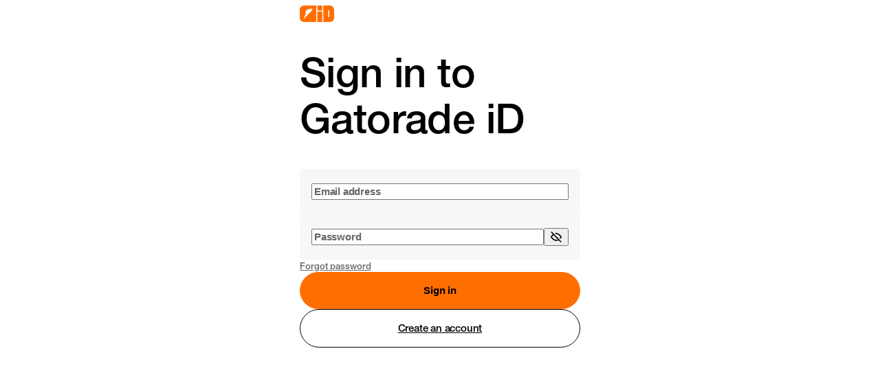

--- FILE ---
content_type: text/html; charset=utf-8
request_url: https://www.gatorade.com/sign-in?successRedirectTo=/gid
body_size: 34662
content:
<!DOCTYPE html><html lang="en" data-scroll-behavior="smooth" class="__className_066c37 __variable_066c37"><head><meta charSet="utf-8"/><meta name="viewport" content="width=device-width, initial-scale=1"/><link rel="stylesheet" href="https://assets.production.decovostatic.com/next-static-live/gatorade-frontend/_next/static/css/c6058696af60bdda.css" data-precedence="next"/><link rel="stylesheet" href="https://assets.production.decovostatic.com/next-static-live/gatorade-frontend/_next/static/css/ef46db3751d8e999.css" data-precedence="next"/><link rel="stylesheet" href="https://assets.production.decovostatic.com/next-static-live/gatorade-frontend/_next/static/css/044a5be3e3bdef3b.css" data-precedence="next"/><link rel="stylesheet" href="https://assets.production.decovostatic.com/next-static-live/gatorade-frontend/_next/static/css/d6623f0f372445dd.css" data-precedence="next"/><link rel="stylesheet" href="https://assets.production.decovostatic.com/next-static-live/gatorade-frontend/_next/static/css/9223df9945bba5aa.css" data-precedence="next"/><link rel="stylesheet" href="https://assets.production.decovostatic.com/next-static-live/gatorade-frontend/_next/static/css/d133dc574b3d01c9.css" data-precedence="next"/><link rel="stylesheet" href="https://assets.production.decovostatic.com/next-static-live/gatorade-frontend/_next/static/css/7579c311d73dd393.css" data-precedence="next"/><link rel="stylesheet" href="https://assets.production.decovostatic.com/next-static-live/gatorade-frontend/_next/static/css/2464ac785f09faac.css" data-precedence="next"/><link rel="stylesheet" href="https://assets.production.decovostatic.com/next-static-live/gatorade-frontend/_next/static/css/c656f598c0e59ec0.css" data-precedence="next"/><link rel="stylesheet" href="https://assets.production.decovostatic.com/next-static-live/gatorade-frontend/_next/static/css/0cca113d89702c09.css" data-precedence="next"/><link rel="stylesheet" href="https://assets.production.decovostatic.com/next-static-live/gatorade-frontend/_next/static/css/939edcf13156ddab.css" data-precedence="next"/><link rel="stylesheet" href="https://assets.production.decovostatic.com/next-static-live/gatorade-frontend/_next/static/css/770344f5304e8b23.css" data-precedence="next"/><link rel="stylesheet" href="https://assets.production.decovostatic.com/next-static-live/gatorade-frontend/_next/static/css/063590957995946e.css" data-precedence="next"/><link rel="stylesheet" href="https://assets.production.decovostatic.com/next-static-live/gatorade-frontend/_next/static/css/f0ba1ac75fbbb380.css" data-precedence="next"/><link rel="stylesheet" href="https://assets.production.decovostatic.com/next-static-live/gatorade-frontend/_next/static/css/26e1d2289ecd4a36.css" data-precedence="next"/><link rel="stylesheet" href="https://assets.production.decovostatic.com/next-static-live/gatorade-frontend/_next/static/css/f71daa32395fbea5.css" data-precedence="next"/><link rel="stylesheet" href="https://assets.production.decovostatic.com/next-static-live/gatorade-frontend/_next/static/css/013d80030f746645.css" data-precedence="next"/><link rel="stylesheet" href="https://assets.production.decovostatic.com/next-static-live/gatorade-frontend/_next/static/css/626602b6a9018980.css" data-precedence="next"/><link rel="stylesheet" href="https://assets.production.decovostatic.com/next-static-live/gatorade-frontend/_next/static/css/b64aca579612c26e.css" data-precedence="next"/><link rel="stylesheet" href="https://assets.production.decovostatic.com/next-static-live/gatorade-frontend/_next/static/css/3d5e607b562d632f.css" data-precedence="next"/><link rel="stylesheet" href="https://assets.production.decovostatic.com/next-static-live/gatorade-frontend/_next/static/css/09671cb9be31579c.css" data-precedence="next"/><link rel="stylesheet" href="https://assets.production.decovostatic.com/next-static-live/gatorade-frontend/_next/static/css/9cde7edc45f1e324.css" data-precedence="next"/><link rel="stylesheet" href="https://assets.production.decovostatic.com/next-static-live/gatorade-frontend/_next/static/css/3b4f3d485e998a49.css" data-precedence="next"/><link rel="stylesheet" href="https://assets.production.decovostatic.com/next-static-live/gatorade-frontend/_next/static/css/7ac5719360716369.css" data-precedence="next"/><link rel="stylesheet" href="https://assets.production.decovostatic.com/next-static-live/gatorade-frontend/_next/static/css/0620328ef09bba4a.css" data-precedence="next"/><link rel="preload" as="script" fetchPriority="low" href="https://assets.production.decovostatic.com/next-static-live/gatorade-frontend/_next/static/chunks/webpack-b14c4576a4da0ce0.js"/><script src="https://assets.production.decovostatic.com/next-static-live/gatorade-frontend/_next/static/chunks/4bd1b696-eb74baa6fd5a0fb5.js" async=""></script><script src="https://assets.production.decovostatic.com/next-static-live/gatorade-frontend/_next/static/chunks/1762-d1dbd19327b106fd.js" async=""></script><script src="https://assets.production.decovostatic.com/next-static-live/gatorade-frontend/_next/static/chunks/main-app-ea5c3dda811e0248.js" async=""></script><script src="https://assets.production.decovostatic.com/next-static-live/gatorade-frontend/_next/static/chunks/app/global-error-1dffe4445a68bba7.js" async=""></script><script src="https://assets.production.decovostatic.com/next-static-live/gatorade-frontend/_next/static/chunks/2974-010d4eb3806b685e.js" async=""></script><script src="https://assets.production.decovostatic.com/next-static-live/gatorade-frontend/_next/static/chunks/712-beebbc1eeccf8a0d.js" async=""></script><script src="https://assets.production.decovostatic.com/next-static-live/gatorade-frontend/_next/static/chunks/3341-7af3f325f407379c.js" async=""></script><script src="https://assets.production.decovostatic.com/next-static-live/gatorade-frontend/_next/static/chunks/app/(auth)/error-ec13d73fb8ae5ad5.js" async=""></script><script src="https://assets.production.decovostatic.com/next-static-live/gatorade-frontend/_next/static/chunks/1229-c1072978e18ab27a.js" async=""></script><script src="https://assets.production.decovostatic.com/next-static-live/gatorade-frontend/_next/static/chunks/8681-441c4e115470d960.js" async=""></script><script src="https://assets.production.decovostatic.com/next-static-live/gatorade-frontend/_next/static/chunks/8496-8b7d720ec1fb6bfc.js" async=""></script><script src="https://assets.production.decovostatic.com/next-static-live/gatorade-frontend/_next/static/chunks/1176-c85e8a54db3ab6fd.js" async=""></script><script src="https://assets.production.decovostatic.com/next-static-live/gatorade-frontend/_next/static/chunks/2126-afa4c4b8748eda89.js" async=""></script><script src="https://assets.production.decovostatic.com/next-static-live/gatorade-frontend/_next/static/chunks/8030-82fc4b147a939a3c.js" async=""></script><script src="https://assets.production.decovostatic.com/next-static-live/gatorade-frontend/_next/static/chunks/4058-50f23d9dd3980bc9.js" async=""></script><script src="https://assets.production.decovostatic.com/next-static-live/gatorade-frontend/_next/static/chunks/4566-c03ad7609b1858e7.js" async=""></script><script src="https://assets.production.decovostatic.com/next-static-live/gatorade-frontend/_next/static/chunks/5644-2625374d1ed45712.js" async=""></script><script src="https://assets.production.decovostatic.com/next-static-live/gatorade-frontend/_next/static/chunks/5775-738da9136c2fa71b.js" async=""></script><script src="https://assets.production.decovostatic.com/next-static-live/gatorade-frontend/_next/static/chunks/1589-49acdb8999a2f4db.js" async=""></script><script src="https://assets.production.decovostatic.com/next-static-live/gatorade-frontend/_next/static/chunks/app/(auth)/sign-in/page-73162234f1a7e367.js" async=""></script><script src="https://assets.production.decovostatic.com/next-static-live/gatorade-frontend/_next/static/chunks/a4634e51-458953000bae5d7e.js" async=""></script><script src="https://assets.production.decovostatic.com/next-static-live/gatorade-frontend/_next/static/chunks/4773-083d1c2f45096913.js" async=""></script><script src="https://assets.production.decovostatic.com/next-static-live/gatorade-frontend/_next/static/chunks/7849-a795527d42dcc980.js" async=""></script><script src="https://assets.production.decovostatic.com/next-static-live/gatorade-frontend/_next/static/chunks/6235-ec8e8bf894cdaa6e.js" async=""></script><script src="https://assets.production.decovostatic.com/next-static-live/gatorade-frontend/_next/static/chunks/6084-40f090f9aa2fb68d.js" async=""></script><script src="https://assets.production.decovostatic.com/next-static-live/gatorade-frontend/_next/static/chunks/3918-5806e259e6fde0b0.js" async=""></script><script src="https://assets.production.decovostatic.com/next-static-live/gatorade-frontend/_next/static/chunks/6072-13714b683db2f96c.js" async=""></script><script src="https://assets.production.decovostatic.com/next-static-live/gatorade-frontend/_next/static/chunks/950-33e3bd709a318166.js" async=""></script><script src="https://assets.production.decovostatic.com/next-static-live/gatorade-frontend/_next/static/chunks/933-889fb67d6c6e6647.js" async=""></script><script src="https://assets.production.decovostatic.com/next-static-live/gatorade-frontend/_next/static/chunks/4866-41add5de25791fb3.js" async=""></script><script src="https://assets.production.decovostatic.com/next-static-live/gatorade-frontend/_next/static/chunks/5277-e226397fd8e50634.js" async=""></script><script src="https://assets.production.decovostatic.com/next-static-live/gatorade-frontend/_next/static/chunks/7722-89c43dc8d84ee8ed.js" async=""></script><script src="https://assets.production.decovostatic.com/next-static-live/gatorade-frontend/_next/static/chunks/app/layout-13bba186db911f7c.js" async=""></script><script src="https://assets.production.decovostatic.com/next-static-live/gatorade-frontend/_next/static/chunks/app/error-5f060f688e916826.js" async=""></script><script src="https://assets.production.decovostatic.com/next-static-live/gatorade-frontend/_next/static/chunks/878-ebe636ae0898c284.js" async=""></script><script src="https://assets.production.decovostatic.com/next-static-live/gatorade-frontend/_next/static/chunks/3941-24f4fd9f2fa2a9e3.js" async=""></script><script src="https://assets.production.decovostatic.com/next-static-live/gatorade-frontend/_next/static/chunks/7186-9bc9eac880e5a814.js" async=""></script><script src="https://assets.production.decovostatic.com/next-static-live/gatorade-frontend/_next/static/chunks/4871-acf6006f9eca7ef4.js" async=""></script><script src="https://assets.production.decovostatic.com/next-static-live/gatorade-frontend/_next/static/chunks/5654-b73e83c2e1bb49df.js" async=""></script><script src="https://assets.production.decovostatic.com/next-static-live/gatorade-frontend/_next/static/chunks/5764-3d5e07320ca7fb6e.js" async=""></script><script src="https://assets.production.decovostatic.com/next-static-live/gatorade-frontend/_next/static/chunks/8992-bc49359a429a9af8.js" async=""></script><script src="https://assets.production.decovostatic.com/next-static-live/gatorade-frontend/_next/static/chunks/9182-a7b23e0e4c75fb03.js" async=""></script><script src="https://assets.production.decovostatic.com/next-static-live/gatorade-frontend/_next/static/chunks/6802-1e0ffd98f87fb943.js" async=""></script><script src="https://assets.production.decovostatic.com/next-static-live/gatorade-frontend/_next/static/chunks/9233-18b9836d1f8ed75c.js" async=""></script><script src="https://assets.production.decovostatic.com/next-static-live/gatorade-frontend/_next/static/chunks/1800-5d767ab7672a1d66.js" async=""></script><script src="https://assets.production.decovostatic.com/next-static-live/gatorade-frontend/_next/static/chunks/3946-18502d429c1a8036.js" async=""></script><script src="https://assets.production.decovostatic.com/next-static-live/gatorade-frontend/_next/static/chunks/4550-6072f614fb3d5367.js" async=""></script><script src="https://assets.production.decovostatic.com/next-static-live/gatorade-frontend/_next/static/chunks/8168-064bb63d1527fb3e.js" async=""></script><script src="https://assets.production.decovostatic.com/next-static-live/gatorade-frontend/_next/static/chunks/app/(main)/(home)/page-a9235e8db190f152.js" async=""></script><script src="https://assets.production.decovostatic.com/next-static-live/gatorade-frontend/_next/static/chunks/1241-9529b2d2605bd135.js" async=""></script><script src="https://assets.production.decovostatic.com/next-static-live/gatorade-frontend/_next/static/chunks/7372-ab6df84740ab0376.js" async=""></script><script src="https://assets.production.decovostatic.com/next-static-live/gatorade-frontend/_next/static/chunks/app/(main)/layout-47c0bd1444ac2e69.js" async=""></script><script src="https://assets.production.decovostatic.com/next-static-live/gatorade-frontend/_next/static/chunks/app/not-found-3ac0fde2690321f3.js" async=""></script><link rel="preload" href="https://assets.production.decovostatic.com/next-static-live/gatorade-frontend/_next/static/css/f88f88cc1acfbeeb.css" as="style"/><link rel="preload" href="https://assets.production.decovostatic.com/next-static-live/gatorade-frontend/_next/static/css/05c8578eeb4154a3.css" as="style"/><link rel="preload" href="https://assets.production.decovostatic.com/next-static-live/gatorade-frontend/_next/static/css/a065eef1c30d5b09.css" as="style"/><link rel="preload" href="https://assets.production.decovostatic.com/next-static-live/gatorade-frontend/_next/static/css/caa74f0a9f338b24.css" as="style"/><link rel="preload" href="https://assets.production.decovostatic.com/next-static-live/gatorade-frontend/_next/static/css/d83ca0e0901e18c8.css" as="style"/><link rel="preload" href="https://assets.production.decovostatic.com/next-static-live/gatorade-frontend/_next/static/css/26b522fb44227e30.css" as="style"/><link rel="preload" href="https://assets.production.decovostatic.com/next-static-live/gatorade-frontend/_next/static/css/cbe8e0ab634c3bc3.css" as="style"/><link rel="preload" href="https://assets.production.decovostatic.com/next-static-live/gatorade-frontend/_next/static/css/a6c0ed6fc4b4652c.css" as="style"/><link rel="preload" href="https://assets.production.decovostatic.com/next-static-live/gatorade-frontend/_next/static/css/48faf1fb6a3d94ec.css" as="style"/><link rel="preload" href="https://assets.production.decovostatic.com/next-static-live/gatorade-frontend/_next/static/css/23806da3ab58d243.css" as="style"/><link rel="preload" href="https://assets.production.decovostatic.com/next-static-live/gatorade-frontend/_next/static/css/cae7c80059c1314b.css" as="style"/><link rel="preload" href="https://assets.production.decovostatic.com/next-static-live/gatorade-frontend/_next/static/css/72b60440fe8b56d6.css" as="style"/><link rel="preload" href="https://assets.production.decovostatic.com/next-static-live/gatorade-frontend/_next/static/css/88ad8eb6927b69eb.css" as="style"/><link rel="preload" href="https://assets.production.decovostatic.com/next-static-live/gatorade-frontend/_next/static/css/9ab67691bb0e4d5b.css" as="style"/><link rel="preload" href="https://assets.production.decovostatic.com/next-static-live/gatorade-frontend/_next/static/css/f0df3033f0e91fd8.css" as="style"/><link rel="preload" href="https://assets.production.decovostatic.com/next-static-live/gatorade-frontend/_next/static/css/69c126a9810441f0.css" as="style"/><link rel="preload" href="https://www.googletagmanager.com/gtm.js?id=GTM-5KZK6S6" as="script"/><link rel="preload" href="https://assets.production.decovostatic.com/next-static-live/gatorade-frontend/_next/static/css/1d30849bfdad4c47.css" as="style"/><link rel="preload" href="https://assets.production.decovostatic.com/next-static-live/gatorade-frontend/_next/static/css/810c2ca19b86fc75.css" as="style"/><link rel="preload" href="https://assets.production.decovostatic.com/next-static-live/gatorade-frontend/_next/static/css/3261c0ebc0163c95.css" as="style"/><link rel="preload" href="https://assets.production.decovostatic.com/next-static-live/gatorade-frontend/_next/static/css/3cfc08d30601dadd.css" as="style"/><link rel="preload" href="https://assets.production.decovostatic.com/next-static-live/gatorade-frontend/_next/static/css/9118d56f9db77f15.css" as="style"/><link rel="preload" href="https://assets.production.decovostatic.com/next-static-live/gatorade-frontend/_next/static/css/f754cd133fcbc807.css" as="style"/><link rel="preload" href="https://assets.production.decovostatic.com/next-static-live/gatorade-frontend/_next/static/css/d048298f572576e3.css" as="style"/><link rel="preload" href="https://assets.production.decovostatic.com/next-static-live/gatorade-frontend/_next/static/css/de36f5c26c3ae756.css" as="style"/><meta name="next-size-adjust" content=""/><title>Login to Gatorade | Gatorade Official Site</title><meta name="description" content="At Gatorade, we offer sports science &amp; hydration innovation to help athletes fuel, recover, &amp; perform. Shop our sports drinks, protein bars, powders, equipment &amp; more!"/><link rel="manifest" href="/manifest.webmanifest"/><meta property="og:title" content="Login to Gatorade | Gatorade Official Site"/><meta property="og:description" content="At Gatorade, we offer sports science &amp; hydration innovation to help athletes fuel, recover, &amp; perform. Shop our sports drinks, protein bars, powders, equipment &amp; more!"/><meta property="og:image" content="https://www.datocms-assets.com/101859/1695749406-og-gatorade.png?auto=format&amp;fit=max&amp;w=1200"/><meta property="og:image:width" content="1200"/><meta property="og:image:height" content="630"/><meta name="twitter:card" content="summary_large_image"/><meta name="twitter:title" content="Login to Gatorade | Gatorade Official Site"/><meta name="twitter:description" content="At Gatorade, we offer sports science &amp; hydration innovation to help athletes fuel, recover, &amp; perform. Shop our sports drinks, protein bars, powders, equipment &amp; more!"/><meta name="twitter:image" content="https://www.datocms-assets.com/101859/1695749406-og-gatorade.png?auto=format&amp;fit=max&amp;w=1200"/><meta name="twitter:image:width" content="1200"/><meta name="twitter:image:height" content="630"/><link rel="icon" href="/favicon.ico?2525c01643b2c598" type="image/x-icon" sizes="16x16"/><link rel="icon" href="/icon.png?c41cccc1aff75dd4" type="image/png" sizes="512x512"/><link rel="apple-touch-icon" href="/apple-icon.png?abdcae3677634373" type="image/png" sizes="180x180"/><meta name="sentry-trace" content="5f2fbd7d5a482b0e4fce8a95a0a7716a-d568af4ed07b366e"/><meta name="baggage" content="sentry-environment=production,sentry-release=1.48.2,sentry-public_key=a46c745bbe8856667f9330ed6ee315a3,sentry-trace_id=5f2fbd7d5a482b0e4fce8a95a0a7716a,sentry-org_id=236104"/><script src="https://assets.production.decovostatic.com/next-static-live/gatorade-frontend/_next/static/chunks/polyfills-42372ed130431b0a.js" noModule=""></script><script>(window[Symbol.for("ApolloSSRDataTransport")] ??= []).push({"rehydrate":{"_R_1b_":{"data":undefined,"loading":false,"networkStatus":7,"called":false},"_R_3b_":{"data":undefined,"loading":true,"networkStatus":1,"called":true},"_R_3bH1_":{"data":undefined,"loading":true,"networkStatus":1,"called":true},"_R_lubsnqfb_":{"data":undefined,"loading":true,"networkStatus":1,"called":true},"_R_lubsnqfbH1_":{"data":undefined,"loading":true,"networkStatus":1,"called":true}},"events":[]})</script></head><body><div hidden=""><!--$--><!--/$--></div><main class="layout_root__2z72X"><div class="layout_inner__zLqbL"><form class="LoginForm_root__TziyW"><div class="LoginForm_title__PkkDL"><a class="Link_container__ierCH" href="/"><span style="position:absolute;border:0;width:1px;height:1px;padding:0;margin:-1px;overflow:hidden;clip:rect(0, 0, 0, 0);white-space:nowrap;word-wrap:normal">Return to home</span><svg width="50" height="24" viewBox="0 0 42 20" fill="#FF6E00" aria-hidden="true"><path fill-rule="evenodd" clip-rule="evenodd" d="M21.4325 1.28155C21.4325 0.582524 22.0006 0 22.7107 0H26.3129C27.0101 0 27.5911 0.569579 27.5911 1.28155V4.8932C27.5911 5.59223 27.023 6.17476 26.3129 6.17476H22.7107C22.0135 6.17476 21.4325 5.60518 21.4325 4.8932V1.28155ZM21.4325 7.23625H27.5911V20H21.4325V7.23625ZM5.08699 0H20.1543V20H5.08699C2.28527 20 0 17.7087 0 14.8867V5.10032C0 2.29126 2.28527 0 5.08699 0ZM36.913 0H28.8564V20H36.913C39.7276 20 41.9999 17.7087 41.9999 14.8997V5.10032C42.0129 2.29126 39.7276 0 36.913 0ZM35.2216 5.74757H34.7955V14.2524H35.2216C35.6864 14.2524 36.0737 13.877 36.0737 13.3981V6.589C36.0737 6.12298 35.6864 5.74757 35.2216 5.74757ZM13.944 5.411L15.6225 3.40453L8.75375 5.0356L6.3781 9.16505L7.78542 8.84142L4.77712 16.4919L15.9582 4.93204L13.944 5.411Z"></path></svg></a><h1>Sign in to Gatorade iD</h1></div><div class="LoginForm_body__6zbCW"><div class="LoginForm_input-container__eYcRe"><div class="TextField_field__SMFS4 TextField_is-empty__1iROZ"><label class="TextField_inner-container__BTt1y"><div class="TextField_control-group__pFh5l"><span class="TextField_label__9lG6r">Email address</span><input aria-describedby="_R_5alubsnqfb_" title="" class="TextField_control__uVvyJ" autoComplete="email" type="email" required="" placeholder="Email address" id="radix-_R_lalubsnqfb_" name="email" value=""/></div><div class="TextField_invalid-badge__R_NF8"><svg width="22" height="22" viewBox="0 0 20 20" fill="none" aria-hidden="true" class="TextField_errorIcon__3TShb"><path fill-rule="evenodd" clip-rule="evenodd" d="M16.5 10C16.5 13.5899 13.5899 16.5 10 16.5C6.41015 16.5 3.5 13.5899 3.5 10C3.5 6.41015 6.41015 3.5 10 3.5C13.5899 3.5 16.5 6.41015 16.5 10ZM18 10C18 14.4183 14.4183 18 10 18C5.58172 18 2 14.4183 2 10C2 5.58172 5.58172 2 10 2C14.4183 2 18 5.58172 18 10ZM9.25 11.496V5.95752H10.75V11.496H9.25ZM9.25 13.7859V12.5552H10.75V13.7859H9.25Z" fill="currentColor"></path></svg></div></label></div><div class="TextField_field__SMFS4 TextField_is-empty__1iROZ"><label class="TextField_inner-container__BTt1y"><div class="TextField_control-group__pFh5l"><span class="TextField_label__9lG6r">Password</span><input aria-describedby="_R_9alubsnqfb_" title="" class="TextField_control__uVvyJ" type="password" required="" placeholder="Password" id="radix-_R_palubsnqfb_" name="password" value=""/></div><button class="TextField_toggle-visibility__ilipW" type="button" aria-pressed="false"><span style="position:absolute;border:0;width:1px;height:1px;padding:0;margin:-1px;overflow:hidden;clip:rect(0, 0, 0, 0);white-space:nowrap;word-wrap:normal">Show password</span><svg width="22" height="22" viewBox="0 0 22 23" fill="none" aria-hidden="true"><path fill-rule="evenodd" clip-rule="evenodd" d="M17.954 14.6782L16.6576 13.3427C17.189 12.7866 17.6162 12.2472 17.9234 11.8254C18.0081 11.709 18.0833 11.602 18.1488 11.5066C18.0833 11.4112 18.0081 11.3043 17.9234 11.1879C17.5588 10.6872 17.0249 10.0209 16.3487 9.35746C14.9762 8.01084 13.1309 6.78496 10.9997 6.78496C10.7735 6.78496 10.5505 6.79877 10.331 6.82507L8.78306 5.23045C9.47723 5.01998 10.2177 4.89629 10.9997 4.89629C13.8184 4.89629 16.0981 6.50343 17.6131 7.98981C18.3806 8.74286 18.9812 9.49309 19.39 10.0547C19.595 10.3363 19.7533 10.5725 19.8618 10.7407C19.916 10.8248 19.9579 10.8921 19.987 10.9396C20.0015 10.9634 20.0129 10.9823 20.021 10.996L20.0308 11.0124L20.0339 11.0176L20.0349 11.0195C20.0351 11.0198 20.0357 11.0208 19.2497 11.5066L20.0357 11.0208L20.3187 11.5066L20.0354 11.9931L20.0339 11.9956L20.0308 12.0008L20.021 12.0173C20.0129 12.0309 20.0015 12.0498 19.987 12.0736C19.9579 12.1212 19.916 12.1885 19.8618 12.2726C19.7533 12.4408 19.595 12.677 19.39 12.9586C19.0438 13.4341 18.5602 14.045 17.954 14.6782ZM20.0354 11.9931L19.2497 11.5066C20.0357 11.9925 20.0355 11.9928 20.0354 11.9931ZM3.38781 2.34334L19.8848 19.3383L19.8949 19.328L19.8979 19.331L18.6015 20.6665L15.0377 16.9952C13.8703 17.654 12.5126 18.117 10.9997 18.117C8.18092 18.117 5.90121 16.5099 4.38624 15.0235C3.61869 14.2704 3.01819 13.5202 2.60931 12.9586C2.40431 12.677 2.24602 12.4408 2.13759 12.2726C2.08333 12.1885 2.04146 12.1212 2.01236 12.0736C1.9978 12.0498 1.98643 12.0309 1.9783 12.0173L1.96853 12.0008L1.96547 11.9956L1.9644 11.9938C1.96422 11.9935 1.96364 11.9925 2.74967 11.5066L1.96364 11.9925L1.68066 11.5066L1.96364 11.0208L1.96547 11.0176L1.96853 11.0124L1.9783 10.996C1.98643 10.9823 1.9978 10.9634 2.01236 10.9396C2.04146 10.8921 2.08333 10.8248 2.13759 10.7407C2.24602 10.5725 2.40431 10.3363 2.60931 10.0547C3.01819 9.49309 3.61869 8.74286 4.38624 7.98981C4.69621 7.68569 5.03819 7.37651 5.41026 7.07708L2.10151 3.66846L3.38781 2.34334ZM1.96364 11.0208L2.74967 11.5066C1.96364 11.0208 1.96346 11.0211 1.96364 11.0208ZM10.9997 16.2283C11.954 16.2283 12.851 15.9825 13.6739 15.5901L6.71783 8.42412C6.33658 8.7181 5.97998 9.0343 5.65061 9.35746C4.9744 10.0209 4.44053 10.6872 4.07597 11.1879C3.99128 11.3043 3.91603 11.4112 3.85058 11.5066C3.91603 11.602 3.99128 11.709 4.07597 11.8254C4.44053 12.3261 4.9744 12.9924 5.65061 13.6558C7.02314 15.0024 8.86842 16.2283 10.9997 16.2283Z" fill="currentColor"></path></svg></button><div class="TextField_invalid-badge__R_NF8"><svg width="22" height="22" viewBox="0 0 20 20" fill="none" aria-hidden="true" class="TextField_errorIcon__3TShb"><path fill-rule="evenodd" clip-rule="evenodd" d="M16.5 10C16.5 13.5899 13.5899 16.5 10 16.5C6.41015 16.5 3.5 13.5899 3.5 10C3.5 6.41015 6.41015 3.5 10 3.5C13.5899 3.5 16.5 6.41015 16.5 10ZM18 10C18 14.4183 14.4183 18 10 18C5.58172 18 2 14.4183 2 10C2 5.58172 5.58172 2 10 2C14.4183 2 18 5.58172 18 10ZM9.25 11.496V5.95752H10.75V11.496H9.25ZM9.25 13.7859V12.5552H10.75V13.7859H9.25Z" fill="currentColor"></path></svg></div></label></div></div><div class="LoginForm_link__vgfOu"><a class="Link_container__ierCH" href="forgot-password">Forgot password</a></div></div><div class="LoginForm_button-container__BFSa2"><button class="Button_container__j950m Button_large__Z2ozi Button_primary__KcWsb Button_cta__tsx_9 Button_is-full-width__2URjW gradient-undefined align-items-default" aria-disabled="false" style="--prop-color-bg:#ff6e00;--prop-color-text:#000000;--prop-color-bg-light:rgba(255,110,0, 0.3);--prop-color-text-light:color-mix(in srgb, #000000 30%, transparent);--prop-border-width:1px" type="submit"><span class="Button_contents__i7GvQ">Sign in</span></button><a class="Button_container__j950m Button_large__Z2ozi Button_secondary__k_TzE Button_cta__tsx_9 Button_is-full-width__2URjW gradient-undefined align-items-default" aria-disabled="false" style="--prop-color-bg:#000000;--prop-color-text:#ffffff;--prop-color-bg-light:rgba(0,0,0, 0.3);--prop-color-text-light:color-mix(in srgb, #ffffff 30%, transparent);--prop-border-width:1px" href="sign-up?successRedirectTo=/gid">Create an account</a></div></form><!--$--><!--/$--></div></main><script src="https://assets.production.decovostatic.com/next-static-live/gatorade-frontend/_next/static/chunks/webpack-b14c4576a4da0ce0.js" id="_R_" async=""></script><script>(self.__next_f=self.__next_f||[]).push([0])</script><script>self.__next_f.push([1,"1:\"$Sreact.fragment\"\nb:I[26719,[\"4219\",\"static/chunks/app/global-error-1dffe4445a68bba7.js\"],\"default\"]\ne:I[57121,[],\"\"]\nf:I[81915,[\"2974\",\"static/chunks/2974-010d4eb3806b685e.js\",\"712\",\"static/chunks/712-beebbc1eeccf8a0d.js\",\"3341\",\"static/chunks/3341-7af3f325f407379c.js\",\"5463\",\"static/chunks/app/(auth)/error-ec13d73fb8ae5ad5.js\"],\"default\"]\n10:I[74581,[],\"\"]\n12:I[90484,[],\"OutletBoundary\"]\n13:\"$Sreact.suspense\"\n15:I[90484,[],\"ViewportBoundary\"]\n17:I[90484,[],\"MetadataBoundary\"]\n19:I[2617,[\"1229\",\"static/chunks/1229-c1072978e18ab27a.js\",\"8681\",\"static/chunks/8681-441c4e115470d960.js\",\"8496\",\"static/chunks/8496-8b7d720ec1fb6bfc.js\",\"1176\",\"static/chunks/1176-c85e8a54db3ab6fd.js\",\"2126\",\"static/chunks/2126-afa4c4b8748eda89.js\",\"8030\",\"static/chunks/8030-82fc4b147a939a3c.js\",\"4058\",\"static/chunks/4058-50f23d9dd3980bc9.js\",\"4566\",\"static/chunks/4566-c03ad7609b1858e7.js\",\"5644\",\"static/chunks/5644-2625374d1ed45712.js\",\"712\",\"static/chunks/712-beebbc1eeccf8a0d.js\",\"5775\",\"static/chunks/5775-738da9136c2fa71b.js\",\"1589\",\"static/chunks/1589-49acdb8999a2f4db.js\",\"3341\",\"static/chunks/3341-7af3f325f407379c.js\",\"6006\",\"static/chunks/app/(auth)/sign-in/page-73162234f1a7e367.js\"],\"ConnectedLoginPage\"]\n1a:I[86869,[],\"IconMark\"]\n:HC[\"https://assets.production.decovostatic.com\",\"\"]\n:HL[\"https://assets.production.decovostatic.com/next-static-live/gatorade-frontend/_next/static/css/c6058696af60bdda.css\",\"style\"]\n:HL[\"https://assets.production.decovostatic.com/next-static-live/gatorade-frontend/_next/static/css/ef46db3751d8e999.css\",\"style\"]\n:HL[\"https://assets.production.decovostatic.com/next-static-live/gatorade-frontend/_next/static/css/044a5be3e3bdef3b.css\",\"style\"]\n:HL[\"https://assets.production.decovostatic.com/next-static-live/gatorade-frontend/_next/static/css/d6623f0f372445dd.css\",\"style\"]\n:HL[\"https://assets.production.decovostatic.com/next-static-live/gatorade-frontend/_next/static/css/9223df9945bba5aa.css\",\"style\"]\n:HL[\"https://assets.production.decovostatic.com/next-static-live/gatorade-frontend/_next/static/css/d133dc574b3d01c9.css\",\"style\"]\n:HL[\"https://assets.production.decovostatic.com/next-static-live/gatorade-frontend/_next/static/css/7579c311d73dd393.css\",\"style\"]\n:HL[\"https://assets.production.decovostatic.com/next-static-live/gatorade-frontend/_next/static/css/2464ac785f09faac.css\",\"style\"]\n:HL[\"https://assets.production.decovostatic.com/next-static-live/gatorade-frontend/_next/static/css/c656f598c0e59ec0.css\",\"style\"]\n:HL[\"https://assets.production.decovostatic.com/next-static-live/gatorade-frontend/_next/static/css/0cca113d89702c09.css\",\"style\"]\n:HL[\"https://assets.production.decovostatic.com/next-static-live/gatorade-frontend/_next/static/css/939edcf13156ddab.css\",\"style\"]\n:HL[\"https://assets.production.decovostatic.com/next-static-live/gatorade-frontend/_next/static/css/770344f5304e8b23.css\",\"style\"]\n:HL[\"https://assets.production.decovostatic.com/next-static-live/gatorade-frontend/_next/static/css/063590957995946e.css\",\"style\"]\n:HL[\"https://assets.production.decovostatic.com/next-static-live/gatorade-frontend/_next/static/css/f0ba1ac75fbbb380.css\",\"style\"]\n:HL[\"https://assets.production.decovostatic.com/next-static-live/gatorade-frontend/_next/static/css/26e1d2289ecd4a36.css\",\"style\"]\n:HL[\"https://assets.production.decovostatic.com/next-static-live/gatorade-frontend/_next/static/css/f71daa32395fbea5.css\",\"style\"]\n:HL[\"https://assets.production.decovostatic.com/next-static-live/gatorade-frontend/_next/static/css/013d80030f746645.css\",\"style\"]\n:HL[\"https://assets.production.decovostatic.com/next-static-live/gatorade-frontend/_next/static/css/626602b6a9018980.css\",\"style\"]\n:HL[\"https://assets.production.decovostatic.com/next-static-live/gatorade-frontend/_next/static/css/b64aca579612c26e.css\",\"style\"]\n:HL[\"https://assets.production.decovostatic.com/next-static-live/gatorade-frontend/_next/static/css/3d5e607b562d632f.css\",\"style\"]\n:HL[\"https://assets.production.decovostatic.com/next-static-live/gatorade-frontend/_next/static/css/09671cb9be31579c.css\",\"style\"]\n:HL[\"https://assets.production.decovostatic.com/next-stat"])</script><script>self.__next_f.push([1,"ic-live/gatorade-frontend/_next/static/css/9cde7edc45f1e324.css\",\"style\"]\n:HL[\"https://assets.production.decovostatic.com/next-static-live/gatorade-frontend/_next/static/css/3b4f3d485e998a49.css\",\"style\"]\n:HL[\"https://assets.production.decovostatic.com/next-static-live/gatorade-frontend/_next/static/css/7ac5719360716369.css\",\"style\"]\n:HL[\"https://assets.production.decovostatic.com/next-static-live/gatorade-frontend/_next/static/css/0620328ef09bba4a.css\",\"style\"]\n:HL[\"https://assets.production.decovostatic.com/next-static-live/gatorade-frontend/_next/static/css/f88f88cc1acfbeeb.css\",\"style\"]\n"])</script><script>self.__next_f.push([1,"0:{\"P\":null,\"b\":\"LKEEjqTdSOsASR-EAn5UC\",\"c\":[\"\",\"sign-in?successRedirectTo=%2Fgid\"],\"q\":\"?successRedirectTo=%2Fgid\",\"i\":false,\"f\":[[[\"\",{\"children\":[\"(auth)\",{\"children\":[\"sign-in\",{\"children\":[\"__PAGE__?{\\\"successRedirectTo\\\":\\\"/gid\\\"}\",{}]}]}]},\"$undefined\",\"$undefined\",true],[[\"$\",\"$1\",\"c\",{\"children\":[[[\"$\",\"link\",\"0\",{\"rel\":\"stylesheet\",\"href\":\"https://assets.production.decovostatic.com/next-static-live/gatorade-frontend/_next/static/css/c6058696af60bdda.css\",\"precedence\":\"next\",\"crossOrigin\":\"$undefined\",\"nonce\":\"$undefined\"}],[\"$\",\"link\",\"1\",{\"rel\":\"stylesheet\",\"href\":\"https://assets.production.decovostatic.com/next-static-live/gatorade-frontend/_next/static/css/ef46db3751d8e999.css\",\"precedence\":\"next\",\"crossOrigin\":\"$undefined\",\"nonce\":\"$undefined\"}],[\"$\",\"link\",\"2\",{\"rel\":\"stylesheet\",\"href\":\"https://assets.production.decovostatic.com/next-static-live/gatorade-frontend/_next/static/css/044a5be3e3bdef3b.css\",\"precedence\":\"next\",\"crossOrigin\":\"$undefined\",\"nonce\":\"$undefined\"}],[\"$\",\"link\",\"3\",{\"rel\":\"stylesheet\",\"href\":\"https://assets.production.decovostatic.com/next-static-live/gatorade-frontend/_next/static/css/d6623f0f372445dd.css\",\"precedence\":\"next\",\"crossOrigin\":\"$undefined\",\"nonce\":\"$undefined\"}],[\"$\",\"link\",\"4\",{\"rel\":\"stylesheet\",\"href\":\"https://assets.production.decovostatic.com/next-static-live/gatorade-frontend/_next/static/css/9223df9945bba5aa.css\",\"precedence\":\"next\",\"crossOrigin\":\"$undefined\",\"nonce\":\"$undefined\"}],[\"$\",\"link\",\"5\",{\"rel\":\"stylesheet\",\"href\":\"https://assets.production.decovostatic.com/next-static-live/gatorade-frontend/_next/static/css/d133dc574b3d01c9.css\",\"precedence\":\"next\",\"crossOrigin\":\"$undefined\",\"nonce\":\"$undefined\"}],[\"$\",\"link\",\"6\",{\"rel\":\"stylesheet\",\"href\":\"https://assets.production.decovostatic.com/next-static-live/gatorade-frontend/_next/static/css/7579c311d73dd393.css\",\"precedence\":\"next\",\"crossOrigin\":\"$undefined\",\"nonce\":\"$undefined\"}],[\"$\",\"link\",\"7\",{\"rel\":\"stylesheet\",\"href\":\"https://assets.production.decovostatic.com/next-static-live/gatorade-frontend/_next/static/css/2464ac785f09faac.css\",\"precedence\":\"next\",\"crossOrigin\":\"$undefined\",\"nonce\":\"$undefined\"}],[\"$\",\"link\",\"8\",{\"rel\":\"stylesheet\",\"href\":\"https://assets.production.decovostatic.com/next-static-live/gatorade-frontend/_next/static/css/c656f598c0e59ec0.css\",\"precedence\":\"next\",\"crossOrigin\":\"$undefined\",\"nonce\":\"$undefined\"}],[\"$\",\"link\",\"9\",{\"rel\":\"stylesheet\",\"href\":\"https://assets.production.decovostatic.com/next-static-live/gatorade-frontend/_next/static/css/0cca113d89702c09.css\",\"precedence\":\"next\",\"crossOrigin\":\"$undefined\",\"nonce\":\"$undefined\"}],[\"$\",\"link\",\"10\",{\"rel\":\"stylesheet\",\"href\":\"https://assets.production.decovostatic.com/next-static-live/gatorade-frontend/_next/static/css/939edcf13156ddab.css\",\"precedence\":\"next\",\"crossOrigin\":\"$undefined\",\"nonce\":\"$undefined\"}],[\"$\",\"link\",\"11\",{\"rel\":\"stylesheet\",\"href\":\"https://assets.production.decovostatic.com/next-static-live/gatorade-frontend/_next/static/css/770344f5304e8b23.css\",\"precedence\":\"next\",\"crossOrigin\":\"$undefined\",\"nonce\":\"$undefined\"}],[\"$\",\"link\",\"12\",{\"rel\":\"stylesheet\",\"href\":\"https://assets.production.decovostatic.com/next-static-live/gatorade-frontend/_next/static/css/063590957995946e.css\",\"precedence\":\"next\",\"crossOrigin\":\"$undefined\",\"nonce\":\"$undefined\"}],[\"$\",\"link\",\"13\",{\"rel\":\"stylesheet\",\"href\":\"https://assets.production.decovostatic.com/next-static-live/gatorade-frontend/_next/static/css/f0ba1ac75fbbb380.css\",\"precedence\":\"next\",\"crossOrigin\":\"$undefined\",\"nonce\":\"$undefined\"}],[\"$\",\"link\",\"14\",{\"rel\":\"stylesheet\",\"href\":\"https://assets.production.decovostatic.com/next-static-live/gatorade-frontend/_next/static/css/26e1d2289ecd4a36.css\",\"precedence\":\"next\",\"crossOrigin\":\"$undefined\",\"nonce\":\"$undefined\"}],[\"$\",\"link\",\"15\",{\"rel\":\"stylesheet\",\"href\":\"https://assets.production.decovostatic.com/next-static-live/gatorade-frontend/_next/static/css/f71daa32395fbea5.css\",\"precedence\":\"next\",\"crossOrigin\":\"$undefined\",\"nonce\":\"$undefined\"}],[\"$\",\"link\",\"16\",{\"rel\":\"stylesheet\",\"href\":\"https://assets.production.decovostatic.com/next-static-live/gatorade-frontend/_next/static/css/013d80030f746645.css\",\"precedence\":\"next\",\"crossOrigin\":\"$undefined\",\"nonce\":\"$undefined\"}],[\"$\",\"link\",\"17\",{\"rel\":\"stylesheet\",\"href\":\"https://assets.production.decovostatic.com/next-static-live/gatorade-frontend/_next/static/css/626602b6a9018980.css\",\"precedence\":\"next\",\"crossOrigin\":\"$undefined\",\"nonce\":\"$undefined\"}],\"$L2\",\"$L3\",\"$L4\",\"$L5\"],\"$L6\"]}],{\"children\":[\"$L7\",{\"children\":[\"$L8\",{\"children\":[\"$L9\",{},null,false,false]},null,false,false]},null,false,false]},null,false,false],\"$La\",false]],\"m\":\"$undefined\",\"G\":[\"$b\",[\"$Lc\",\"$Ld\"]],\"S\":false}\n"])</script><script>self.__next_f.push([1,"2:[\"$\",\"link\",\"18\",{\"rel\":\"stylesheet\",\"href\":\"https://assets.production.decovostatic.com/next-static-live/gatorade-frontend/_next/static/css/b64aca579612c26e.css\",\"precedence\":\"next\",\"crossOrigin\":\"$undefined\",\"nonce\":\"$undefined\"}]\n3:[\"$\",\"link\",\"19\",{\"rel\":\"stylesheet\",\"href\":\"https://assets.production.decovostatic.com/next-static-live/gatorade-frontend/_next/static/css/3d5e607b562d632f.css\",\"precedence\":\"next\",\"crossOrigin\":\"$undefined\",\"nonce\":\"$undefined\"}]\n4:[\"$\",\"link\",\"20\",{\"rel\":\"stylesheet\",\"href\":\"https://assets.production.decovostatic.com/next-static-live/gatorade-frontend/_next/static/css/09671cb9be31579c.css\",\"precedence\":\"next\",\"crossOrigin\":\"$undefined\",\"nonce\":\"$undefined\"}]\n5:[\"$\",\"link\",\"21\",{\"rel\":\"stylesheet\",\"href\":\"https://assets.production.decovostatic.com/next-static-live/gatorade-frontend/_next/static/css/9cde7edc45f1e324.css\",\"precedence\":\"next\",\"crossOrigin\":\"$undefined\",\"nonce\":\"$undefined\"}]\n7:[\"$\",\"$1\",\"c\",{\"children\":[[[\"$\",\"link\",\"0\",{\"rel\":\"stylesheet\",\"href\":\"https://assets.production.decovostatic.com/next-static-live/gatorade-frontend/_next/static/css/3b4f3d485e998a49.css\",\"precedence\":\"next\",\"crossOrigin\":\"$undefined\",\"nonce\":\"$undefined\"}]],[\"$\",\"main\",null,{\"className\":\"layout_root__2z72X\",\"children\":[\"$\",\"div\",null,{\"className\":\"layout_inner__zLqbL\",\"children\":[\"$\",\"$Le\",null,{\"parallelRouterKey\":\"children\",\"error\":\"$f\",\"errorStyles\":[[\"$\",\"link\",\"0\",{\"rel\":\"stylesheet\",\"href\":\"https://assets.production.decovostatic.com/next-static-live/gatorade-frontend/_next/static/css/f88f88cc1acfbeeb.css\",\"precedence\":\"next\",\"crossOrigin\":\"$undefined\",\"nonce\":\"$undefined\"}]],\"errorScripts\":[],\"template\":[\"$\",\"$L10\",null,{}],\"templateStyles\":\"$undefined\",\"templateScripts\":\"$undefined\",\"notFound\":\"$undefined\",\"forbidden\":\"$undefined\",\"unauthorized\":\"$undefined\"}]}]}]]}]\n8:[\"$\",\"$1\",\"c\",{\"children\":[null,[\"$\",\"$Le\",null,{\"parallelRouterKey\":\"children\",\"error\":\"$undefined\",\"errorStyles\":\"$undefined\",\"errorScripts\":\"$undefined\",\"template\":[\"$\",\"$L10\",null,{}],\"templateStyles\":\"$undefined\",\"templateScripts\":\"$undefined\",\"notFound\":\"$undefined\",\"forbidden\":\"$undefined\",\"unauthorized\":\"$undefined\"}]]}]\n9:[\"$\",\"$1\",\"c\",{\"children\":[\"$L11\",[[\"$\",\"link\",\"0\",{\"rel\":\"stylesheet\",\"href\":\"https://assets.production.decovostatic.com/next-static-live/gatorade-frontend/_next/static/css/7ac5719360716369.css\",\"precedence\":\"next\",\"crossOrigin\":\"$undefined\",\"nonce\":\"$undefined\"}],[\"$\",\"link\",\"1\",{\"rel\":\"stylesheet\",\"href\":\"https://assets.production.decovostatic.com/next-static-live/gatorade-frontend/_next/static/css/0620328ef09bba4a.css\",\"precedence\":\"next\",\"crossOrigin\":\"$undefined\",\"nonce\":\"$undefined\"}]],[\"$\",\"$L12\",null,{\"children\":[\"$\",\"$13\",null,{\"name\":\"Next.MetadataOutlet\",\"children\":\"$@14\"}]}]]}]\na:[\"$\",\"$1\",\"h\",{\"children\":[null,[\"$\",\"$L15\",null,{\"children\":\"$@16\"}],[\"$\",\"div\",null,{\"hidden\":true,\"children\":[\"$\",\"$L17\",null,{\"children\":[\"$\",\"$13\",null,{\"name\":\"Next.Metadata\",\"children\":\"$@18\"}]}]}],[\"$\",\"meta\",null,{\"name\":\"next-size-adjust\",\"content\":\"\"}]]}]\nc:[\"$\",\"link\",\"0\",{\"rel\":\"stylesheet\",\"href\":\"https://assets.production.decovostatic.com/next-static-live/gatorade-frontend/_next/static/css/9cde7edc45f1e324.css\",\"precedence\":\"next\",\"crossOrigin\":\"$undefined\",\"nonce\":\"$undefined\"}]\nd:[\"$\",\"link\",\"1\",{\"rel\":\"stylesheet\",\"href\":\"https://assets.production.decovostatic.com/next-static-live/gatorade-frontend/_next/static/css/c6058696af60bdda.css\",\"precedence\":\"next\",\"crossOrigin\":\"$undefined\",\"nonce\":\"$undefined\"}]\n11:[\"$\",\"$L19\",null,{}]\n16:[[\"$\",\"meta\",\"0\",{\"charSet\":\"utf-8\"}],[\"$\",\"meta\",\"1\",{\"name\":\"viewport\",\"content\":\"width=device-width, initial-scale=1\"}]]\n"])</script><script>self.__next_f.push([1,"18:[[\"$\",\"title\",\"0\",{\"children\":\"Login to Gatorade | Gatorade Official Site\"}],[\"$\",\"meta\",\"1\",{\"name\":\"description\",\"content\":\"At Gatorade, we offer sports science \u0026 hydration innovation to help athletes fuel, recover, \u0026 perform. Shop our sports drinks, protein bars, powders, equipment \u0026 more!\"}],[\"$\",\"link\",\"2\",{\"rel\":\"manifest\",\"href\":\"/manifest.webmanifest\",\"crossOrigin\":\"$undefined\"}],[\"$\",\"meta\",\"3\",{\"property\":\"og:title\",\"content\":\"Login to Gatorade | Gatorade Official Site\"}],[\"$\",\"meta\",\"4\",{\"property\":\"og:description\",\"content\":\"At Gatorade, we offer sports science \u0026 hydration innovation to help athletes fuel, recover, \u0026 perform. Shop our sports drinks, protein bars, powders, equipment \u0026 more!\"}],[\"$\",\"meta\",\"5\",{\"property\":\"og:image\",\"content\":\"https://www.datocms-assets.com/101859/1695749406-og-gatorade.png?auto=format\u0026fit=max\u0026w=1200\"}],[\"$\",\"meta\",\"6\",{\"property\":\"og:image:width\",\"content\":\"1200\"}],[\"$\",\"meta\",\"7\",{\"property\":\"og:image:height\",\"content\":\"630\"}],[\"$\",\"meta\",\"8\",{\"name\":\"twitter:card\",\"content\":\"summary_large_image\"}],[\"$\",\"meta\",\"9\",{\"name\":\"twitter:title\",\"content\":\"Login to Gatorade | Gatorade Official Site\"}],[\"$\",\"meta\",\"10\",{\"name\":\"twitter:description\",\"content\":\"At Gatorade, we offer sports science \u0026 hydration innovation to help athletes fuel, recover, \u0026 perform. Shop our sports drinks, protein bars, powders, equipment \u0026 more!\"}],[\"$\",\"meta\",\"11\",{\"name\":\"twitter:image\",\"content\":\"https://www.datocms-assets.com/101859/1695749406-og-gatorade.png?auto=format\u0026fit=max\u0026w=1200\"}],[\"$\",\"meta\",\"12\",{\"name\":\"twitter:image:width\",\"content\":\"1200\"}],[\"$\",\"meta\",\"13\",{\"name\":\"twitter:image:height\",\"content\":\"630\"}],[\"$\",\"link\",\"14\",{\"rel\":\"icon\",\"href\":\"/favicon.ico?2525c01643b2c598\",\"type\":\"image/x-icon\",\"sizes\":\"16x16\"}],[\"$\",\"link\",\"15\",{\"rel\":\"icon\",\"href\":\"/icon.png?c41cccc1aff75dd4\",\"type\":\"image/png\",\"sizes\":\"512x512\"}],[\"$\",\"link\",\"16\",{\"rel\":\"apple-touch-icon\",\"href\":\"/apple-icon.png?abdcae3677634373\",\"type\":\"image/png\",\"sizes\":\"180x180\"}],[\"$\",\"$L1a\",\"17\",{}]]\n"])</script><script>self.__next_f.push([1,"14:null\n"])</script><script>self.__next_f.push([1,"1b:I[58043,[\"9910\",\"static/chunks/a4634e51-458953000bae5d7e.js\",\"1229\",\"static/chunks/1229-c1072978e18ab27a.js\",\"8681\",\"static/chunks/8681-441c4e115470d960.js\",\"8496\",\"static/chunks/8496-8b7d720ec1fb6bfc.js\",\"4773\",\"static/chunks/4773-083d1c2f45096913.js\",\"1176\",\"static/chunks/1176-c85e8a54db3ab6fd.js\",\"2126\",\"static/chunks/2126-afa4c4b8748eda89.js\",\"7849\",\"static/chunks/7849-a795527d42dcc980.js\",\"8030\",\"static/chunks/8030-82fc4b147a939a3c.js\",\"6235\",\"static/chunks/6235-ec8e8bf894cdaa6e.js\",\"6084\",\"static/chunks/6084-40f090f9aa2fb68d.js\",\"3918\",\"static/chunks/3918-5806e259e6fde0b0.js\",\"6072\",\"static/chunks/6072-13714b683db2f96c.js\",\"950\",\"static/chunks/950-33e3bd709a318166.js\",\"933\",\"static/chunks/933-889fb67d6c6e6647.js\",\"712\",\"static/chunks/712-beebbc1eeccf8a0d.js\",\"5775\",\"static/chunks/5775-738da9136c2fa71b.js\",\"4866\",\"static/chunks/4866-41add5de25791fb3.js\",\"5277\",\"static/chunks/5277-e226397fd8e50634.js\",\"7722\",\"static/chunks/7722-89c43dc8d84ee8ed.js\",\"7177\",\"static/chunks/app/layout-13bba186db911f7c.js\"],\"GatoradeGrowthBookProviderClient\"]\n1c:I[21718,[\"9910\",\"static/chunks/a4634e51-458953000bae5d7e.js\",\"1229\",\"static/chunks/1229-c1072978e18ab27a.js\",\"8681\",\"static/chunks/8681-441c4e115470d960.js\",\"8496\",\"static/chunks/8496-8b7d720ec1fb6bfc.js\",\"4773\",\"static/chunks/4773-083d1c2f45096913.js\",\"1176\",\"static/chunks/1176-c85e8a54db3ab6fd.js\",\"2126\",\"static/chunks/2126-afa4c4b8748eda89.js\",\"7849\",\"static/chunks/7849-a795527d42dcc980.js\",\"8030\",\"static/chunks/8030-82fc4b147a939a3c.js\",\"6235\",\"static/chunks/6235-ec8e8bf894cdaa6e.js\",\"6084\",\"static/chunks/6084-40f090f9aa2fb68d.js\",\"3918\",\"static/chunks/3918-5806e259e6fde0b0.js\",\"6072\",\"static/chunks/6072-13714b683db2f96c.js\",\"950\",\"static/chunks/950-33e3bd709a318166.js\",\"933\",\"static/chunks/933-889fb67d6c6e6647.js\",\"712\",\"static/chunks/712-beebbc1eeccf8a0d.js\",\"5775\",\"static/chunks/5775-738da9136c2fa71b.js\",\"4866\",\"static/chunks/4866-41add5de25791fb3.js\",\"5277\",\"static/chunks/5277-e226397fd8e50634.js\",\"7722\",\"static/chunks/7722-89c43dc8d84ee8ed.js\",\"7177\",\"static/chunks/app/layout-13bba186db911f7c.js\"],\"GlobalProviderManagerInternal\"]\n1d:T72d,"])</script><script>self.__next_f.push([1,"All logo upload submissions are subject to review and acceptance per our Content policy. Please confirm the following regarding the image, logo and text you’ve submitted (the “Submission”):\n\nI own or otherwise possess all rights necessary for incorporation of the Submission onto the Gatorade team product.\n\nThe Submission does not infringe upon the trademarks, copyrights, patent rights, trade secrets or other intellectual property rights of any third party, including sports teams. I, the consumer, will take full responsibility for any such infringement.  \nThe Submission is not illegal, defamatory, vulgar, libelous, or an invasion of privacy. \nI agree to indemnify and hold harmless Gatorade and its affiliates and parent company, and their respective officers, directors, employees and agents from any and all claims, demands, damages, costs and expenses (including reasonable attorneys’ fees) arising out of use of the Submission on Gatorade team products or breach of the foregoing representations.\n\nThe uploaded image will be printed as shown on render. Any borders, lines, background colors, and quality markings in your uploaded logo will appear on your Gatorade Custom Bottle or Gatorade Custom Towel. Please ensure you are using the cleanest image possible and double check the rendering. Variations to color and artwork appearance from your screen to the finished product may occur. All designs are final. Customized orders are non-refundable and cannot be changed or canceled once you submit the order.\n \nGatorade reserves the right to reject any orders. All submissions will be reviewed and you will receive an email within 72 hours confirming if your order has been accepted.  By accepting this agreement, you verify that you agree to our [Content Policy](https://www.gatorade.com/customization-content-review)."])</script><script>self.__next_f.push([1,"6:[\"$\",\"$L1b\",null,{\"payload\":{\"features\":{\"subscriptionSelected\":{\"defaultValue\":false},\"bulkOrdersV2\":{\"defaultValue\":false,\"rules\":[{\"coverage\":1,\"hashAttribute\":\"id\",\"seed\":\"3f4160da-bb97-4f94-a13a-708c5b53c247\",\"hashVersion\":2,\"force\":true}]},\"isAiBottleGated\":{\"defaultValue\":false,\"rules\":[{\"force\":false}]}},\"experiments\":[],\"dateUpdated\":\"2025-12-09T23:50:33.789Z\"},\"children\":[\"$\",\"$L1c\",null,{\"featureFlags\":{\"edit customizations\":true,\"edit bundle customizations\":false,\"loyalty\":true,\"infra test\":\"test-prod-azure\",\"fuelPlan\":true,\"smsSignUp\":true,\"unitPricing\":true,\"miniPdp\":false,\"hasAiWeeklyLimit\":true,\"aiWeeklyLimit\":100},\"data\":{\"cart\":{\"__typename\":\"CartRecord\",\"listingTitle\":\"You might also like\",\"upsellVariants\":[{\"__typename\":\"ProductVariantRecord\",\"id\":\"cnb26L1sQL2J8VFvKDGP0w\",\"gtin\":\"00052000063981\",\"merchandiseId\":\"\",\"slug\":\"propel-energy-boost-powder/passionfruit-guava-single-serve-sticks-00052000063981\",\"quantityPerPack\":10,\"minQuantity\":5,\"maxQuantity\":10000,\"teamMinQuantity\":5,\"hideFromVariantSelector\":false,\"unavailable\":null,\"bazaarVoiceId\":\"00052000063981\",\"style\":{\"__typename\":\"ProductStyleRecord\",\"id\":\"NAGZ3-r_RhG9kg4rwrnSvw\",\"dominantColor\":{\"__typename\":\"ColorField\",\"hex\":\"#E54463\"},\"blackFgColor\":false,\"title\":\"Passionfruit Guava\",\"thumbnail\":null},\"format\":{\"__typename\":\"ProductFormatRecord\",\"id\":\"142584082\",\"title\":\"Single serve \",\"description\":\"\",\"unitSingular\":\"stick\",\"unitPlural\":\"sticks\",\"slug\":\"single-serve-sticks\",\"shortTitle\":\"\"},\"thumbnail\":{\"__typename\":\"FileField\",\"id\":\"Q-Fnar5tTKilpPKMREyyxA\",\"squareThumbnail\":{\"__typename\":\"ResponsiveImage\",\"src\":\"https://www.datocms-assets.com/101859/1747849792-propel-boost_passionfruit_guave_packet_2025_powder_producttile_2680x3344.png?ar64=MTox\u0026fit=crop\u0026fp-z=1.4\",\"width\":2680,\"height\":2680,\"alt\":\"Propel energy boost powder passionfruit guava\"},\"listingThumbnail\":{\"__typename\":\"ResponsiveImage\",\"src\":\"https://www.datocms-assets.com/101859/1747849792-propel-boost_passionfruit_guave_packet_2025_powder_producttile_2680x3344.png\",\"width\":2680,\"height\":3344,\"alt\":\"Propel energy boost powder passionfruit guava\"}},\"tag\":{\"__typename\":\"ProductTagRecord\",\"color\":\"red\",\"title\":\"New\",\"priority\":\"tier_1\",\"icon\":null},\"plpTag\":null,\"product\":{\"__typename\":\"ProductRecord\",\"id\":\"YLA9GaWyT6CiB9GZIrk5_g\",\"title\":\"Propel Energy Boost Powder\",\"gatoradeId\":null,\"showGatoradeIdBadge\":null,\"swatchAutogeneration\":\"by_product\",\"category\":{\"__typename\":\"CanonicalCategoryRecord\",\"slug\":\"powders\",\"title\":\"Powders\"},\"brand\":{\"__typename\":\"ProductBrandRecord\",\"title\":\"Propel\"},\"listingBadge\":null,\"varietyPack\":true,\"isAuthRequired\":null,\"styleSelector\":[{\"__typename\":\"PdpSelectorStyleRecord\",\"selectorPresentationStyle\":\"grid\",\"selectorTitle\":\"Flavors\"}],\"bundleByDefault\":\"category\",\"defaultToSubscription\":null},\"teamShopListingThumbnail\":null},{\"__typename\":\"ProductVariantRecord\",\"id\":\"185732313\",\"gtin\":\"00052000049664\",\"merchandiseId\":\"\",\"slug\":\"gx/glacier-cherry-00052000049664\",\"quantityPerPack\":4,\"minQuantity\":3,\"maxQuantity\":10000,\"teamMinQuantity\":3,\"hideFromVariantSelector\":false,\"unavailable\":null,\"bazaarVoiceId\":\"00052000049664\",\"style\":{\"__typename\":\"ProductStyleRecord\",\"id\":\"183091703\",\"dominantColor\":{\"__typename\":\"ColorField\",\"hex\":\"#888888\"},\"blackFgColor\":false,\"title\":\"Glacier Cherry\",\"thumbnail\":null},\"format\":{\"__typename\":\"ProductFormatRecord\",\"id\":\"142584081\",\"title\":\"Gx Pod\",\"description\":\"\",\"unitSingular\":\"pod\",\"unitPlural\":\"pods\",\"slug\":\"pod\",\"shortTitle\":\"\"},\"thumbnail\":{\"__typename\":\"FileField\",\"id\":\"65064407\",\"squareThumbnail\":{\"__typename\":\"ResponsiveImage\",\"src\":\"https://www.datocms-assets.com/101859/1691772888-00052000049664_gtq_pods_glaciercherry_producttile_2680x3344.png?ar64=MTox\u0026crop=focalpoint\u0026fit=crop\u0026fp-x=0.48\u0026fp-y=0.98\u0026fp-z=1.4\",\"width\":2680,\"height\":2680,\"alt\":\"Gatorade Pod Glacier Cherry Product Image\"},\"listingThumbnail\":{\"__typename\":\"ResponsiveImage\",\"src\":\"https://www.datocms-assets.com/101859/1691772888-00052000049664_gtq_pods_glaciercherry_producttile_2680x3344.png\",\"width\":2680,\"height\":3344,\"alt\":\"Gatorade Pod Glacier Cherry Product Image\"}},\"tag\":{\"__typename\":\"ProductTagRecord\",\"color\":\"green\",\"title\":\"Buy more and save\",\"priority\":\"tier_1\",\"icon\":null},\"plpTag\":null,\"product\":{\"__typename\":\"ProductRecord\",\"id\":\"142584856\",\"title\":\"Gx Pod\",\"gatoradeId\":null,\"showGatoradeIdBadge\":null,\"swatchAutogeneration\":\"by_product\",\"category\":{\"__typename\":\"CanonicalCategoryRecord\",\"slug\":\"pods\",\"title\":\"Pods\"},\"brand\":{\"__typename\":\"ProductBrandRecord\",\"title\":\"Gatorade\"},\"listingBadge\":null,\"varietyPack\":true,\"isAuthRequired\":null,\"styleSelector\":[{\"__typename\":\"PdpSelectorStyleRecord\",\"selectorPresentationStyle\":\"grid\",\"selectorTitle\":\"Flavors\"}],\"bundleByDefault\":\"category\",\"defaultToSubscription\":null},\"teamShopListingThumbnail\":null},{\"__typename\":\"ProductVariantRecord\",\"id\":\"a-rp4T1tRPGI32TOIcKDWw\",\"gtin\":\"00052000058659\",\"merchandiseId\":\"\",\"slug\":\"hydration-booster/tropical-mango-single-serve-sticks-00052000058659\",\"quantityPerPack\":6,\"minQuantity\":3,\"maxQuantity\":10000,\"teamMinQuantity\":8,\"hideFromVariantSelector\":false,\"unavailable\":null,\"bazaarVoiceId\":\"00052000058659\",\"style\":{\"__typename\":\"ProductStyleRecord\",\"id\":\"JIXx_XCpRmCNqukdHIPOYQ\",\"dominantColor\":{\"__typename\":\"ColorField\",\"hex\":\"#FFCF6C\"},\"blackFgColor\":true,\"title\":\"Tropical Mango\",\"thumbnail\":null},\"format\":\"$6:props:children:props:data:cart:upsellVariants:0:format\",\"thumbnail\":{\"__typename\":\"FileField\",\"id\":\"Hj0F2KqqRgikh8ixg4MC0Q\",\"squareThumbnail\":{\"__typename\":\"ResponsiveImage\",\"src\":\"https://www.datocms-assets.com/101859/1726149558-hydration_booster_powder_tropical_mango_2024_producttile_2640x3344_v3_updated.png?ar64=MTox\u0026fit=crop\u0026fp-z=1.4\",\"width\":2680,\"height\":2680,\"alt\":\"Gatorade| Hydration Booster Powder | Single-serve powder | Tropical Mango\"},\"listingThumbnail\":{\"__typename\":\"ResponsiveImage\",\"src\":\"https://www.datocms-assets.com/101859/1726149558-hydration_booster_powder_tropical_mango_2024_producttile_2640x3344_v3_updated.png\",\"width\":2680,\"height\":3344,\"alt\":\"Gatorade| Hydration Booster Powder | Single-serve powder | Tropical Mango\"}},\"tag\":{\"__typename\":\"ProductTagRecord\",\"color\":\"green\",\"title\":\"50% off bottle offer\",\"priority\":\"tier_1\",\"icon\":null},\"plpTag\":{\"__typename\":\"ProductTagRecord\",\"color\":\"orange\",\"title\":\"Highly rated\",\"priority\":\"tier_1\",\"icon\":{\"__typename\":\"CtaIconRecord\",\"icon\":\"StarFilled\"}},\"product\":{\"__typename\":\"ProductRecord\",\"id\":\"KTvF8pC1S7KG1j6cmqiflg\",\"title\":\"Gatorade Hydration Booster\",\"gatoradeId\":false,\"showGatoradeIdBadge\":null,\"swatchAutogeneration\":\"by_product\",\"category\":\"$6:props:children:props:data:cart:upsellVariants:0:product:category\",\"brand\":null,\"listingBadge\":null,\"varietyPack\":false,\"isAuthRequired\":false,\"styleSelector\":[{\"__typename\":\"PdpSelectorStyleRecord\",\"selectorPresentationStyle\":\"grid\",\"selectorTitle\":\"Flavors\"}],\"bundleByDefault\":\"never\",\"defaultToSubscription\":null},\"teamShopListingThumbnail\":null},{\"__typename\":\"ProductVariantRecord\",\"id\":\"eLUvIsN8Tf-Hn6kaeYnP2Q\",\"gtin\":\"00052000063493\",\"merchandiseId\":\"\",\"slug\":\"gatorade-energy-chews/fruit-punch-pouches-00052000063493\",\"quantityPerPack\":5,\"minQuantity\":2,\"maxQuantity\":10000,\"teamMinQuantity\":2,\"hideFromVariantSelector\":false,\"unavailable\":false,\"bazaarVoiceId\":\"00052000063493\",\"style\":{\"__typename\":\"ProductStyleRecord\",\"id\":\"142559357\",\"dominantColor\":{\"__typename\":\"ColorField\",\"hex\":\"#E9153B\"},\"blackFgColor\":false,\"title\":\"Fruit Punch\",\"thumbnail\":null},\"format\":{\"__typename\":\"ProductFormatRecord\",\"id\":\"asMnJSkYSqumVYkCNSvfxg\",\"title\":\"Pouches\",\"description\":\"Pouches\",\"unitSingular\":\"Pouches\",\"unitPlural\":\"Pouches\",\"slug\":\"pouches\",\"shortTitle\":\"\"},\"thumbnail\":{\"__typename\":\"FileField\",\"id\":\"fTvlR3LPSnG5ZlzJWHQR3A\",\"squareThumbnail\":{\"__typename\":\"ResponsiveImage\",\"src\":\"https://www.datocms-assets.com/101859/1744642611-chews_5ct_fruit-punch_producttile_2680x3344_a2.png?ar64=MTox\u0026fit=crop\u0026fp-z=1.4\",\"width\":2680,\"height\":2680,\"alt\":\"Gatorade energy chews 5 pouches\"},\"listingThumbnail\":{\"__typename\":\"ResponsiveImage\",\"src\":\"https://www.datocms-assets.com/101859/1744642611-chews_5ct_fruit-punch_producttile_2680x3344_a2.png\",\"width\":2680,\"height\":3344,\"alt\":\"Gatorade energy chews 5 pouches\"}},\"tag\":{\"__typename\":\"ProductTagRecord\",\"color\":\"red\",\"title\":\"New\",\"priority\":\"tier_1\",\"icon\":null},\"plpTag\":null,\"product\":{\"__typename\":\"ProductRecord\",\"id\":\"Xrb7ojimQEOl9qsY_mqDVg\",\"title\":\"Gatorade Energy Chews\",\"gatoradeId\":null,\"showGatoradeIdBadge\":null,\"swatchAutogeneration\":\"by_product\",\"category\":{\"__typename\":\"CanonicalCategoryRecord\",\"slug\":\"product\",\"title\":\"Product\"},\"brand\":{\"__typename\":\"ProductBrandRecord\",\"title\":\"Gatorade\"},\"listingBadge\":null,\"varietyPack\":false,\"isAuthRequired\":null,\"styleSelector\":[{\"__typename\":\"PdpSelectorStyleRecord\",\"selectorPresentationStyle\":\"grid\",\"selectorTitle\":\"Flavors\"}],\"bundleByDefault\":\"category\",\"defaultToSubscription\":null},\"teamShopListingThumbnail\":null},{\"__typename\":\"ProductVariantRecord\",\"id\":\"205655194\",\"gtin\":\"00052000054095\",\"merchandiseId\":\"\",\"slug\":\"gatorlyte/variety-pack-single-serve-sticks-00052000054095\",\"quantityPerPack\":18,\"minQuantity\":1,\"maxQuantity\":10000,\"teamMinQuantity\":1,\"hideFromVariantSelector\":true,\"unavailable\":null,\"bazaarVoiceId\":\"00052000054095\",\"style\":{\"__typename\":\"ProductStyleRecord\",\"id\":\"183007384\",\"dominantColor\":{\"__typename\":\"ColorField\",\"hex\":\"#FF6E00\"},\"blackFgColor\":true,\"title\":\"Variety Pack\",\"thumbnail\":null},\"format\":\"$6:props:children:props:data:cart:upsellVariants:0:format\",\"thumbnail\":{\"__typename\":\"FileField\",\"id\":\"UyRnpqKaSX-Y9uAhYnjONw\",\"squareThumbnail\":{\"__typename\":\"ResponsiveImage\",\"src\":\"https://www.datocms-assets.com/101859/1752245495-gatorlyte_powder_variety-pack_2025-update_producttile_2680x3344.png?ar64=MTox\u0026fit=crop\u0026fp-z=1.4\",\"width\":2680,\"height\":2680,\"alt\":\"Gatorlyte powder variety pack\"},\"listingThumbnail\":{\"__typename\":\"ResponsiveImage\",\"src\":\"https://www.datocms-assets.com/101859/1752245495-gatorlyte_powder_variety-pack_2025-update_producttile_2680x3344.png\",\"width\":2680,\"height\":3344,\"alt\":\"Gatorlyte powder variety pack\"}},\"tag\":{\"__typename\":\"ProductTagRecord\",\"color\":\"green\",\"title\":\"Buy more and save\",\"priority\":\"tier_1\",\"icon\":null},\"plpTag\":null,\"product\":{\"__typename\":\"ProductRecord\",\"id\":\"182101225\",\"title\":\"Gatorlyte\",\"gatoradeId\":null,\"showGatoradeIdBadge\":null,\"swatchAutogeneration\":\"by_product\",\"category\":\"$6:props:children:props:data:cart:upsellVariants:0:product:category\",\"brand\":{\"__typename\":\"ProductBrandRecord\",\"title\":\"Gatorade\"},\"listingBadge\":null,\"varietyPack\":true,\"isAuthRequired\":null,\"styleSelector\":[{\"__typename\":\"PdpSelectorStyleRecord\",\"selectorPresentationStyle\":\"dropdown\",\"selectorTitle\":\"Flavors\"}],\"bundleByDefault\":\"category\",\"defaultToSubscription\":null},\"teamShopListingThumbnail\":null},{\"__typename\":\"ProductVariantRecord\",\"id\":\"185425043\",\"gtin\":\"00052000047004\",\"merchandiseId\":\"\",\"slug\":\"gatorade-thirst-quencher/lemon-lime-single-serve-sticks-00052000047004\",\"quantityPerPack\":10,\"minQuantity\":3,\"maxQuantity\":10000,\"teamMinQuantity\":8,\"hideFromVariantSelector\":false,\"unavailable\":null,\"bazaarVoiceId\":\"00052000047004\",\"style\":{\"__typename\":\"ProductStyleRecord\",\"id\":\"142559355\",\"dominantColor\":{\"__typename\":\"ColorField\",\"hex\":\"#DEE327\"},\"blackFgColor\":true,\"title\":\"Lemon-Lime\",\"thumbnail\":null},\"format\":\"$6:props:children:props:data:cart:upsellVariants:0:format\",\"thumbnail\":{\"__typename\":\"FileField\",\"id\":\"64937306\",\"squareThumbnail\":{\"__typename\":\"ResponsiveImage\",\"src\":\"https://www.datocms-assets.com/101859/1691718314-00052000047004_gtq_powders_singleserve_lemonlime_producttile_2680x3344.png?ar64=MTox\u0026fit=crop\u0026fp-z=1.4\",\"width\":2680,\"height\":2680,\"alt\":\"Gatorade Thirst Quencher Single Serve Powder Lemon Lime Product Tile\"},\"listingThumbnail\":{\"__typename\":\"ResponsiveImage\",\"src\":\"https://www.datocms-assets.com/101859/1691718314-00052000047004_gtq_powders_singleserve_lemonlime_producttile_2680x3344.png\",\"width\":2680,\"height\":3344,\"alt\":\"Gatorade Thirst Quencher Single Serve Powder Lemon Lime Product Tile\"}},\"tag\":{\"__typename\":\"ProductTagRecord\",\"color\":\"green\",\"title\":\"Buy more and save\",\"priority\":\"tier_1\",\"icon\":null},\"plpTag\":null,\"product\":{\"__typename\":\"ProductRecord\",\"id\":\"142584821\",\"title\":\"Gatorade Thirst Quencher\",\"gatoradeId\":false,\"showGatoradeIdBadge\":null,\"swatchAutogeneration\":\"by_format\",\"category\":\"$6:props:children:props:data:cart:upsellVariants:0:product:category\",\"brand\":{\"__typename\":\"ProductBrandRecord\",\"title\":\"Gatorade\"},\"listingBadge\":null,\"varietyPack\":false,\"isAuthRequired\":null,\"styleSelector\":[{\"__typename\":\"PdpSelectorStyleRecord\",\"selectorPresentationStyle\":\"grid\",\"selectorTitle\":\"Flavors\"}],\"bundleByDefault\":\"category\",\"defaultToSubscription\":null},\"teamShopListingThumbnail\":null},{\"__typename\":\"ProductVariantRecord\",\"id\":\"177826097\",\"gtin\":\"00052000044577\",\"merchandiseId\":\"\",\"slug\":\"gatorade-zero/glacier-freeze-single-serve-sticks-00052000044577\",\"quantityPerPack\":10,\"minQuantity\":3,\"maxQuantity\":10000,\"teamMinQuantity\":12,\"hideFromVariantSelector\":false,\"unavailable\":null,\"bazaarVoiceId\":\"00052000044577\",\"style\":{\"__typename\":\"ProductStyleRecord\",\"id\":\"142559354\",\"dominantColor\":{\"__typename\":\"ColorField\",\"hex\":\"#46BBD1\"},\"blackFgColor\":true,\"title\":\"Glacier Freeze\",\"thumbnail\":null},\"format\":\"$6:props:children:props:data:cart:upsellVariants:0:format\",\"thumbnail\":{\"__typename\":\"FileField\",\"id\":\"FxkU8tX8RA22ZdbQKJzGYQ\",\"squareThumbnail\":{\"__typename\":\"ResponsiveImage\",\"src\":\"https://www.datocms-assets.com/101859/1720798319-gzero_powder_2024_producttile_glacier_freeze_2680x3344.png?ar64=MTox\u0026fit=crop\u0026fp-z=1.4\",\"width\":2680,\"height\":2680,\"alt\":\"gatorade zero glacier freeze powder packet\"},\"listingThumbnail\":{\"__typename\":\"ResponsiveImage\",\"src\":\"https://www.datocms-assets.com/101859/1720798319-gzero_powder_2024_producttile_glacier_freeze_2680x3344.png\",\"width\":2680,\"height\":3344,\"alt\":\"gatorade zero glacier freeze powder packet\"}},\"tag\":{\"__typename\":\"ProductTagRecord\",\"color\":\"green\",\"title\":\"Buy more and save\",\"priority\":\"tier_1\",\"icon\":null},\"plpTag\":null,\"product\":{\"__typename\":\"ProductRecord\",\"id\":\"175082218\",\"title\":\"Gatorade Zero Powder\",\"gatoradeId\":null,\"showGatoradeIdBadge\":null,\"swatchAutogeneration\":\"by_format\",\"category\":\"$6:props:children:props:data:cart:upsellVariants:0:product:category\",\"brand\":{\"__typename\":\"ProductBrandRecord\",\"title\":\"Gatorade\"},\"listingBadge\":null,\"varietyPack\":true,\"isAuthRequired\":null,\"styleSelector\":[{\"__typename\":\"PdpSelectorStyleRecord\",\"selectorPresentationStyle\":\"grid\",\"selectorTitle\":\"Flavors\"}],\"bundleByDefault\":\"category\",\"defaultToSubscription\":null},\"teamShopListingThumbnail\":null},{\"__typename\":\"ProductVariantRecord\",\"id\":\"185715205\",\"gtin\":\"00052000010879\",\"merchandiseId\":\"\",\"slug\":\"propel/berry-single-serve-sticks-00052000010879\",\"quantityPerPack\":10,\"minQuantity\":5,\"maxQuantity\":10000,\"teamMinQuantity\":12,\"hideFromVariantSelector\":false,\"unavailable\":null,\"bazaarVoiceId\":\"00052000010879\",\"style\":{\"__typename\":\"ProductStyleRecord\",\"id\":\"173059700\",\"dominantColor\":{\"__typename\":\"ColorField\",\"hex\":\"#803D95\"},\"blackFgColor\":false,\"title\":\"Berry\",\"thumbnail\":null},\"format\":\"$6:props:children:props:data:cart:upsellVariants:0:format\",\"thumbnail\":{\"__typename\":\"FileField\",\"id\":\"DY9khDnfT8GCFXyuoWm6Jw\",\"squareThumbnail\":{\"__typename\":\"ResponsiveImage\",\"src\":\"https://www.datocms-assets.com/101859/1745417481-propel_berry_packet_2025_powder_producttile_2680x3344.png?ar64=MTox\u0026fit=crop\u0026fp-z=1.4\",\"width\":2680,\"height\":2680,\"alt\":\"Propel powder berry\"},\"listingThumbnail\":{\"__typename\":\"ResponsiveImage\",\"src\":\"https://www.datocms-assets.com/101859/1745417481-propel_berry_packet_2025_powder_producttile_2680x3344.png\",\"width\":2680,\"height\":3344,\"alt\":\"Propel powder berry\"}},\"tag\":{\"__typename\":\"ProductTagRecord\",\"color\":\"green\",\"title\":\"Buy more and save\",\"priority\":\"tier_1\",\"icon\":null},\"plpTag\":null,\"product\":{\"__typename\":\"ProductRecord\",\"id\":\"177831605\",\"title\":\"Propel Powder\",\"gatoradeId\":null,\"showGatoradeIdBadge\":null,\"swatchAutogeneration\":\"by_product\",\"category\":\"$6:props:children:props:data:cart:upsellVariants:0:product:category\",\"brand\":{\"__typename\":\"ProductBrandRecord\",\"title\":\"Propel\"},\"listingBadge\":null,\"varietyPack\":false,\"isAuthRequired\":null,\"styleSelector\":[{\"__typename\":\"PdpSelectorStyleRecord\",\"selectorPresentationStyle\":\"grid\",\"selectorTitle\":\"Flavors\"}],\"bundleByDefault\":\"category\",\"defaultToSubscription\":null},\"teamShopListingThumbnail\":null},{\"__typename\":\"ProductVariantRecord\",\"id\":\"TxWzmFceT6u3EFeiy4CiFg\",\"gtin\":\"00052000056013\",\"merchandiseId\":\"\",\"slug\":\"fast-twitch-powder-sticks/cool-blue-single-serve-sticks-00052000056013\",\"quantityPerPack\":10,\"minQuantity\":4,\"maxQuantity\":10000,\"teamMinQuantity\":4,\"hideFromVariantSelector\":false,\"unavailable\":null,\"bazaarVoiceId\":\"00052000056013\",\"style\":{\"__typename\":\"ProductStyleRecord\",\"id\":\"142559356\",\"dominantColor\":{\"__typename\":\"ColorField\",\"hex\":\"#004C97\"},\"blackFgColor\":false,\"title\":\"Cool Blue\",\"thumbnail\":null},\"format\":\"$6:props:children:props:data:cart:upsellVariants:0:format\",\"thumbnail\":{\"__typename\":\"FileField\",\"id\":\"UkecUCSUSHe1Kldq21G3rg\",\"squareThumbnail\":{\"__typename\":\"ResponsiveImage\",\"src\":\"https://www.datocms-assets.com/101859/1713555849-ft_powder_2024_producttile_coolblue_2640x3344.png?ar64=MTox\u0026fit=crop\u0026fp-z=1.4\",\"width\":2680,\"height\":2680,\"alt\":\"Fast Twitch Powder Sticks Cool Blue\"},\"listingThumbnail\":{\"__typename\":\"ResponsiveImage\",\"src\":\"https://www.datocms-assets.com/101859/1713555849-ft_powder_2024_producttile_coolblue_2640x3344.png\",\"width\":2680,\"height\":3344,\"alt\":\"Fast Twitch Powder Sticks Cool Blue\"}},\"tag\":{\"__typename\":\"ProductTagRecord\",\"color\":\"green\",\"title\":\"Buy more and save\",\"priority\":\"tier_1\",\"icon\":null},\"plpTag\":null,\"product\":{\"__typename\":\"ProductRecord\",\"id\":\"ayO__NJRRM6AMuFT8WjPCA\",\"title\":\"Fast Twitch Powder Sticks\",\"gatoradeId\":null,\"showGatoradeIdBadge\":null,\"swatchAutogeneration\":\"by_product\",\"category\":\"$6:props:children:props:data:cart:upsellVariants:0:product:category\",\"brand\":{\"__typename\":\"ProductBrandRecord\",\"title\":\"Fast Twitch\"},\"listingBadge\":null,\"varietyPack\":false,\"isAuthRequired\":null,\"styleSelector\":[{\"__typename\":\"PdpSelectorStyleRecord\",\"selectorPresentationStyle\":\"grid\",\"selectorTitle\":\"Flavors\"}],\"bundleByDefault\":\"category\",\"defaultToSubscription\":null},\"teamShopListingThumbnail\":null},{\"__typename\":\"ProductVariantRecord\",\"id\":\"W3RdQUlnQjqwXKuykkw5ow\",\"gtin\":\"00052000058697\",\"merchandiseId\":\"\",\"slug\":\"hydration-booster/strawberry-watermelon-single-serve-sticks-00052000058697\",\"quantityPerPack\":6,\"minQuantity\":3,\"maxQuantity\":10000,\"teamMinQuantity\":8,\"hideFromVariantSelector\":false,\"unavailable\":null,\"bazaarVoiceId\":\"00052000058697\",\"style\":{\"__typename\":\"ProductStyleRecord\",\"id\":\"J4ZIBTUOQZiaDyX1_8pcTQ\",\"dominantColor\":{\"__typename\":\"ColorField\",\"hex\":\"#FE7281\"},\"blackFgColor\":true,\"title\":\"Strawberry Watermelon\",\"thumbnail\":null},\"format\":\"$6:props:children:props:data:cart:upsellVariants:0:format\",\"thumbnail\":{\"__typename\":\"FileField\",\"id\":\"PYcxguwKSzitHbuYecmgfQ\",\"squareThumbnail\":{\"__typename\":\"ResponsiveImage\",\"src\":\"https://www.datocms-assets.com/101859/1726147977-hydration_booster_powder_strawberry_watermelon_2024_producttile_2640x3344_v3_updated.png?ar64=MTox\u0026fit=crop\u0026fp-z=1.4\",\"width\":2680,\"height\":2680,\"alt\":\"Gatorade| Hydration Booster Powder | Single-serve powder | Strawberry Watermelon\"},\"listingThumbnail\":{\"__typename\":\"ResponsiveImage\",\"src\":\"https://www.datocms-assets.com/101859/1726147977-hydration_booster_powder_strawberry_watermelon_2024_producttile_2640x3344_v3_updated.png\",\"width\":2680,\"height\":3344,\"alt\":\"Gatorade| Hydration Booster Powder | Single-serve powder | Strawberry Watermelon\"}},\"tag\":{\"__typename\":\"ProductTagRecord\",\"color\":\"green\",\"title\":\"50% off bottle offer\",\"priority\":\"tier_1\",\"icon\":null},\"plpTag\":{\"__typename\":\"ProductTagRecord\",\"color\":\"orange\",\"title\":\"Highly rated\",\"priority\":\"tier_1\",\"icon\":{\"__typename\":\"CtaIconRecord\",\"icon\":\"StarFilled\"}},\"product\":\"$6:props:children:props:data:cart:upsellVariants:2:product\",\"teamShopListingThumbnail\":null},{\"__typename\":\"ProductVariantRecord\",\"id\":\"Kuak7MM0SzS4gbp7NFUU-g\",\"gtin\":\"00052000063448\",\"merchandiseId\":\"\",\"slug\":\"gatorade-energy-chews/cool-blue-pouches-00052000063448\",\"quantityPerPack\":5,\"minQuantity\":2,\"maxQuantity\":10000,\"teamMinQuantity\":2,\"hideFromVariantSelector\":false,\"unavailable\":false,\"bazaarVoiceId\":\"00052000063448\",\"style\":{\"__typename\":\"ProductStyleRecord\",\"id\":\"ZOtWaJ4DRoaZpAvViSHL3w\",\"dominantColor\":{\"__typename\":\"ColorField\",\"hex\":\"#009CF3\"},\"blackFgColor\":true,\"title\":\"Cool Blue\",\"thumbnail\":null},\"format\":\"$6:props:children:props:data:cart:upsellVariants:3:format\",\"thumbnail\":{\"__typename\":\"FileField\",\"id\":\"RpvF_sW3QESgJAYleCi4Dg\",\"squareThumbnail\":{\"__typename\":\"ResponsiveImage\",\"src\":\"https://www.datocms-assets.com/101859/1744644513-chews_5ct_cool-blue_producttile_2680x3344_a2.png?ar64=MTox\u0026fit=crop\u0026fp-z=1.4\",\"width\":2680,\"height\":2680,\"alt\":\"Chews cool blue\"},\"listingThumbnail\":{\"__typename\":\"ResponsiveImage\",\"src\":\"https://www.datocms-assets.com/101859/1744644513-chews_5ct_cool-blue_producttile_2680x3344_a2.png\",\"width\":2680,\"height\":3344,\"alt\":\"Chews cool blue\"}},\"tag\":{\"__typename\":\"ProductTagRecord\",\"color\":\"red\",\"title\":\"New\",\"priority\":\"tier_1\",\"icon\":null},\"plpTag\":null,\"product\":\"$6:props:children:props:data:cart:upsellVariants:3:product\",\"teamShopListingThumbnail\":null},{\"__typename\":\"ProductVariantRecord\",\"id\":\"177828755\",\"gtin\":\"00052000050233\",\"merchandiseId\":\"\",\"slug\":\"gatorade-zero/lemon-lime-single-serve-sticks-00052000050233\",\"quantityPerPack\":10,\"minQuantity\":3,\"maxQuantity\":10000,\"teamMinQuantity\":12,\"hideFromVariantSelector\":false,\"unavailable\":null,\"bazaarVoiceId\":\"00052000050233\",\"style\":\"$6:props:children:props:data:cart:upsellVariants:5:style\",\"format\":\"$6:props:children:props:data:cart:upsellVariants:0:format\",\"thumbnail\":{\"__typename\":\"FileField\",\"id\":\"V1VfciAFSpCPD_m8AHX7XQ\",\"squareThumbnail\":{\"__typename\":\"ResponsiveImage\",\"src\":\"https://www.datocms-assets.com/101859/1720799401-gzero_powder_2024_producttile_lemon_lime_2680x3344.png?ar64=MTox\u0026fit=crop\u0026fp-z=1.4\",\"width\":2680,\"height\":2680,\"alt\":\"gatorade zero lemon lime powder packet\"},\"listingThumbnail\":{\"__typename\":\"ResponsiveImage\",\"src\":\"https://www.datocms-assets.com/101859/1720799401-gzero_powder_2024_producttile_lemon_lime_2680x3344.png\",\"width\":2680,\"height\":3344,\"alt\":\"gatorade zero lemon lime powder packet\"}},\"tag\":{\"__typename\":\"ProductTagRecord\",\"color\":\"green\",\"title\":\"Buy more and save\",\"priority\":\"tier_1\",\"icon\":null},\"plpTag\":null,\"product\":\"$6:props:children:props:data:cart:upsellVariants:6:product\",\"teamShopListingThumbnail\":null},{\"__typename\":\"ProductVariantRecord\",\"id\":\"P0EB8c5wQAWA-B6XLEzKXA\",\"gtin\":\"00052000058673\",\"merchandiseId\":\"\",\"slug\":\"hydration-booster/citrus-berry-single-serve-sticks-00052000058673\",\"quantityPerPack\":6,\"minQuantity\":3,\"maxQuantity\":10000,\"teamMinQuantity\":8,\"hideFromVariantSelector\":false,\"unavailable\":null,\"bazaarVoiceId\":\"00052000058673\",\"style\":{\"__typename\":\"ProductStyleRecord\",\"id\":\"aTvYFejNScCklYp7rHX65A\",\"dominantColor\":{\"__typename\":\"ColorField\",\"hex\":\"#AB1769\"},\"blackFgColor\":false,\"title\":\"Citrus Berry\",\"thumbnail\":null},\"format\":\"$6:props:children:props:data:cart:upsellVariants:0:format\",\"thumbnail\":{\"__typename\":\"FileField\",\"id\":\"RGAHvVjRR3aJTjoaA_anqw\",\"squareThumbnail\":{\"__typename\":\"ResponsiveImage\",\"src\":\"https://www.datocms-assets.com/101859/1726108036-hydration_booster_powder_citrus_berry_2024_producttile_2680x3344_v3_updated.png?ar64=MTox\u0026fit=crop\u0026fp-z=1.4\",\"width\":2680,\"height\":2680,\"alt\":\"Gatorade| Hydration Booster Powder | Single-serve powder | Citrus Berry\"},\"listingThumbnail\":{\"__typename\":\"ResponsiveImage\",\"src\":\"https://www.datocms-assets.com/101859/1726108036-hydration_booster_powder_citrus_berry_2024_producttile_2680x3344_v3_updated.png\",\"width\":2680,\"height\":3344,\"alt\":\"Gatorade| Hydration Booster Powder | Single-serve powder | Citrus Berry\"}},\"tag\":{\"__typename\":\"ProductTagRecord\",\"color\":\"green\",\"title\":\"50% off bottle offer\",\"priority\":\"tier_1\",\"icon\":null},\"plpTag\":{\"__typename\":\"ProductTagRecord\",\"color\":\"orange\",\"title\":\"Highly rated\",\"priority\":\"tier_1\",\"icon\":{\"__typename\":\"CtaIconRecord\",\"icon\":\"StarFilled\"}},\"product\":\"$6:props:children:props:data:cart:upsellVariants:2:product\",\"teamShopListingThumbnail\":null},{\"__typename\":\"ProductVariantRecord\",\"id\":\"b8boGE8PRxSXg7qM5glGPQ\",\"gtin\":\"00052000056020\",\"merchandiseId\":\"\",\"slug\":\"fast-twitch-powder-sticks/strawberry-watermelon-single-serve-sticks-00052000056020\",\"quantityPerPack\":10,\"minQuantity\":4,\"maxQuantity\":10000,\"teamMinQuantity\":4,\"hideFromVariantSelector\":false,\"unavailable\":null,\"bazaarVoiceId\":\"00052000056020\",\"style\":{\"__typename\":\"ProductStyleRecord\",\"id\":\"183043667\",\"dominantColor\":{\"__typename\":\"ColorField\",\"hex\":\"#FF3764\"},\"blackFgColor\":true,\"title\":\"Strawberry Watermelon\",\"thumbnail\":null},\"format\":\"$6:props:children:props:data:cart:upsellVariants:0:format\",\"thumbnail\":{\"__typename\":\"FileField\",\"id\":\"JAy0xGrXSQihfEzTrmgGGA\",\"squareThumbnail\":{\"__typename\":\"ResponsiveImage\",\"src\":\"https://www.datocms-assets.com/101859/1713555787-ft_powder_2024_producttile_strawberrywatermelon_2640x3344.png?ar64=MTox\u0026fit=crop\u0026fp-z=1.4\",\"width\":2680,\"height\":2680,\"alt\":\"Fast Twitch Powder Sticks Strawberry Watermelon\"},\"listingThumbnail\":{\"__typename\":\"ResponsiveImage\",\"src\":\"https://www.datocms-assets.com/101859/1713555787-ft_powder_2024_producttile_strawberrywatermelon_2640x3344.png\",\"width\":2680,\"height\":3344,\"alt\":\"Fast Twitch Powder Sticks Strawberry Watermelon\"}},\"tag\":{\"__typename\":\"ProductTagRecord\",\"color\":\"green\",\"title\":\"Buy more and save\",\"priority\":\"tier_1\",\"icon\":null},\"plpTag\":null,\"product\":\"$6:props:children:props:data:cart:upsellVariants:8:product\",\"teamShopListingThumbnail\":null},{\"__typename\":\"ProductVariantRecord\",\"id\":\"185428904\",\"gtin\":\"00052000052824\",\"merchandiseId\":\"\",\"slug\":\"gatorlyte/orange-single-serve-sticks-00052000052824\",\"quantityPerPack\":6,\"minQuantity\":3,\"maxQuantity\":10000,\"teamMinQuantity\":3,\"hideFromVariantSelector\":false,\"unavailable\":null,\"bazaarVoiceId\":\"00052000052824\",\"style\":{\"__typename\":\"ProductStyleRecord\",\"id\":\"142559360\",\"dominantColor\":{\"__typename\":\"ColorField\",\"hex\":\"#FF6E00\"},\"blackFgColor\":true,\"title\":\"Orange\",\"thumbnail\":null},\"format\":\"$6:props:children:props:data:cart:upsellVariants:0:format\",\"thumbnail\":{\"__typename\":\"FileField\",\"id\":\"Wizajw4FQfaQ0qOFKVURsg\",\"squareThumbnail\":{\"__typename\":\"ResponsiveImage\",\"src\":\"https://www.datocms-assets.com/101859/1752246730-gatorlyte_powder_orange_2025-update_producttile_2680x3344.png?ar64=MTox\u0026fit=crop\u0026fp-z=1.4\",\"width\":2680,\"height\":2680,\"alt\":\"gatorlyte orange powder\"},\"listingThumbnail\":{\"__typename\":\"ResponsiveImage\",\"src\":\"https://www.datocms-assets.com/101859/1752246730-gatorlyte_powder_orange_2025-update_producttile_2680x3344.png\",\"width\":2680,\"height\":3344,\"alt\":\"gatorlyte orange powder\"}},\"tag\":{\"__typename\":\"ProductTagRecord\",\"color\":\"green\",\"title\":\"Buy more and save\",\"priority\":\"tier_1\",\"icon\":null},\"plpTag\":null,\"product\":\"$6:props:children:props:data:cart:upsellVariants:4:product\",\"teamShopListingThumbnail\":null},{\"__typename\":\"ProductVariantRecord\",\"id\":\"Bo4l1g2-TaGEe0FcmtCqbQ\",\"gtin\":\"00052000056006\",\"merchandiseId\":\"\",\"slug\":\"fast-twitch-powder-sticks/glacier-freeze-single-serve-sticks-00052000056006\",\"quantityPerPack\":10,\"minQuantity\":4,\"maxQuantity\":10000,\"teamMinQuantity\":4,\"hideFromVariantSelector\":false,\"unavailable\":null,\"bazaarVoiceId\":\"00052000056006\",\"style\":\"$6:props:children:props:data:cart:upsellVariants:6:style\",\"format\":\"$6:props:children:props:data:cart:upsellVariants:0:format\",\"thumbnail\":{\"__typename\":\"FileField\",\"id\":\"VIh4AokcS-68y5IGqbRIXw\",\"squareThumbnail\":{\"__typename\":\"ResponsiveImage\",\"src\":\"https://www.datocms-assets.com/101859/1713555902-ft_powder_2024_producttile_glacierfreeze_2640x3344.png?ar64=MTox\u0026fit=crop\u0026fp-z=1.4\",\"width\":2680,\"height\":2680,\"alt\":\"Fast Twitch Powder Sticks Glacier Freeze\"},\"listingThumbnail\":{\"__typename\":\"ResponsiveImage\",\"src\":\"https://www.datocms-assets.com/101859/1713555902-ft_powder_2024_producttile_glacierfreeze_2640x3344.png\",\"width\":2680,\"height\":3344,\"alt\":\"Fast Twitch Powder Sticks Glacier Freeze\"}},\"tag\":{\"__typename\":\"ProductTagRecord\",\"color\":\"green\",\"title\":\"Buy more and save\",\"priority\":\"tier_1\",\"icon\":null},\"plpTag\":null,\"product\":\"$6:props:children:props:data:cart:upsellVariants:8:product\",\"teamShopListingThumbnail\":null},{\"__typename\":\"ProductVariantRecord\",\"id\":\"185732498\",\"gtin\":\"10052000104339\",\"merchandiseId\":\"\",\"slug\":\"recover-protein-bar/chocolate-caramel-bar-10052000104339\",\"quantityPerPack\":12,\"minQuantity\":1,\"maxQuantity\":10000,\"teamMinQuantity\":4,\"hideFromVariantSelector\":false,\"unavailable\":null,\"bazaarVoiceId\":\"10052000104339\",\"style\":{\"__typename\":\"ProductStyleRecord\",\"id\":\"185732495\",\"dominantColor\":{\"__typename\":\"ColorField\",\"hex\":\"#EFD797\"},\"blackFgColor\":true,\"title\":\"Chocolate Caramel \",\"thumbnail\":null},\"format\":{\"__typename\":\"ProductFormatRecord\",\"id\":\"181079201\",\"title\":\"Bar\",\"description\":\"\",\"unitSingular\":\"bar\",\"unitPlural\":\"bars\",\"slug\":\"bar\",\"shortTitle\":\"\"},\"thumbnail\":{\"__typename\":\"FileField\",\"id\":\"WAlobUx-QPeDhJ2xjWUkVA\",\"squareThumbnail\":{\"__typename\":\"ResponsiveImage\",\"src\":\"https://www.datocms-assets.com/101859/1712605545-g_recovery-protein_chocolatecaramel_producttile_2680x3344.png?ar64=MTox\u0026fit=crop\u0026fp-z=1.4\",\"width\":2680,\"height\":2680,\"alt\":\"Gatorade Recovery Protein Bar Chocolate Caramel\"},\"listingThumbnail\":{\"__typename\":\"ResponsiveImage\",\"src\":\"https://www.datocms-assets.com/101859/1712605545-g_recovery-protein_chocolatecaramel_producttile_2680x3344.png\",\"width\":2680,\"height\":3344,\"alt\":\"Gatorade Recovery Protein Bar Chocolate Caramel\"}},\"tag\":null,\"plpTag\":null,\"product\":{\"__typename\":\"ProductRecord\",\"id\":\"175123705\",\"title\":\"Gatorade Protein Bars\",\"gatoradeId\":null,\"showGatoradeIdBadge\":null,\"swatchAutogeneration\":\"by_product\",\"category\":{\"__typename\":\"CanonicalCategoryRecord\",\"slug\":\"protein\",\"title\":\"Protein\"},\"brand\":{\"__typename\":\"ProductBrandRecord\",\"title\":\"Gatorade\"},\"listingBadge\":null,\"varietyPack\":null,\"isAuthRequired\":null,\"styleSelector\":[{\"__typename\":\"PdpSelectorStyleRecord\",\"selectorPresentationStyle\":\"grid\",\"selectorTitle\":\"Flavors\"}],\"bundleByDefault\":\"category\",\"defaultToSubscription\":null},\"teamShopListingThumbnail\":null},{\"__typename\":\"ProductVariantRecord\",\"id\":\"179894439\",\"gtin\":\"00052000013344\",\"merchandiseId\":\"\",\"slug\":\"gx/glacier-freeze-00052000013344\",\"quantityPerPack\":4,\"minQuantity\":3,\"maxQuantity\":10000,\"teamMinQuantity\":3,\"hideFromVariantSelector\":false,\"unavailable\":null,\"bazaarVoiceId\":\"00052000013344\",\"style\":\"$6:props:children:props:data:cart:upsellVariants:6:style\",\"format\":\"$6:props:children:props:data:cart:upsellVariants:1:format\",\"thumbnail\":{\"__typename\":\"FileField\",\"id\":\"65064394\",\"squareThumbnail\":{\"__typename\":\"ResponsiveImage\",\"src\":\"https://www.datocms-assets.com/101859/1691772706-00052000013344_gtq_pods_glacierfreeze_producttile_2680x3344.png?ar64=MTox\u0026crop=focalpoint\u0026fit=crop\u0026fp-x=0.48\u0026fp-y=0.98\u0026fp-z=1.4\",\"width\":2680,\"height\":2680,\"alt\":\"Glacier Freeze Pod Product Tile\"},\"listingThumbnail\":{\"__typename\":\"ResponsiveImage\",\"src\":\"https://www.datocms-assets.com/101859/1691772706-00052000013344_gtq_pods_glacierfreeze_producttile_2680x3344.png\",\"width\":2680,\"height\":3344,\"alt\":\"Glacier Freeze Pod Product Tile\"}},\"tag\":{\"__typename\":\"ProductTagRecord\",\"color\":\"green\",\"title\":\"Buy more and save\",\"priority\":\"tier_1\",\"icon\":null},\"plpTag\":null,\"product\":\"$6:props:children:props:data:cart:upsellVariants:1:product\",\"teamShopListingThumbnail\":null},{\"__typename\":\"ProductVariantRecord\",\"id\":\"185715218\",\"gtin\":\"00052000010886\",\"merchandiseId\":\"\",\"slug\":\"propel/kiwi-strawberry-single-serve-sticks-00052000010886\",\"quantityPerPack\":10,\"minQuantity\":5,\"maxQuantity\":10000,\"teamMinQuantity\":12,\"hideFromVariantSelector\":false,\"unavailable\":null,\"bazaarVoiceId\":\"00052000010886\",\"style\":{\"__typename\":\"ProductStyleRecord\",\"id\":\"177831647\",\"dominantColor\":{\"__typename\":\"ColorField\",\"hex\":\"#DDDDDD\"},\"blackFgColor\":true,\"title\":\"Kiwi Strawberry\",\"thumbnail\":null},\"format\":\"$6:props:children:props:data:cart:upsellVariants:0:format\",\"thumbnail\":{\"__typename\":\"FileField\",\"id\":\"HgJXHwMhReO7stEMBAEOgA\",\"squareThumbnail\":{\"__typename\":\"ResponsiveImage\",\"src\":\"https://www.datocms-assets.com/101859/1745418029-propel_kiwi_strawberry_packet_2025_powder_producttile_2680x3344.png?ar64=MTox\u0026fit=crop\u0026fp-z=1.4\",\"width\":2680,\"height\":2680,\"alt\":\"Propel powder kiwi strawberry\"},\"listingThumbnail\":{\"__typename\":\"ResponsiveImage\",\"src\":\"https://www.datocms-assets.com/101859/1745418029-propel_kiwi_strawberry_packet_2025_powder_producttile_2680x3344.png\",\"width\":2680,\"height\":3344,\"alt\":\"Propel powder kiwi strawberry\"}},\"tag\":{\"__typename\":\"ProductTagRecord\",\"color\":\"green\",\"title\":\"Buy more and save\",\"priority\":\"tier_1\",\"icon\":null},\"plpTag\":null,\"product\":\"$6:props:children:props:data:cart:upsellVariants:7:product\",\"teamShopListingThumbnail\":null},{\"__typename\":\"ProductVariantRecord\",\"id\":\"180814471\",\"gtin\":\"00052000013351\",\"merchandiseId\":\"\",\"slug\":\"gx/strawberry-raspberry-00052000013351\",\"quantityPerPack\":4,\"minQuantity\":3,\"maxQuantity\":10000,\"teamMinQuantity\":3,\"hideFromVariantSelector\":false,\"unavailable\":null,\"bazaarVoiceId\":\"00052000013351\",\"style\":{\"__typename\":\"ProductStyleRecord\",\"id\":\"180814469\",\"dominantColor\":{\"__typename\":\"ColorField\",\"hex\":\"#E21F4E\"},\"blackFgColor\":false,\"title\":\"Strawberry Raspberry\",\"thumbnail\":null},\"format\":\"$6:props:children:props:data:cart:upsellVariants:1:format\",\"thumbnail\":{\"__typename\":\"FileField\",\"id\":\"65064395\",\"squareThumbnail\":{\"__typename\":\"ResponsiveImage\",\"src\":\"https://www.datocms-assets.com/101859/1691772717-00052000013351_gtq_pods_strawberryraspberry_producttile_2680x3344.png?ar64=MTox\u0026crop=focalpoint\u0026fit=crop\u0026fp-x=0.48\u0026fp-y=0.98\u0026fp-z=1.4\",\"width\":2680,\"height\":2680,\"alt\":\"Gatorade Thirst Quencher Pods Strawberry Rasberry Product Tile\"},\"listingThumbnail\":{\"__typename\":\"ResponsiveImage\",\"src\":\"https://www.datocms-assets.com/101859/1691772717-00052000013351_gtq_pods_strawberryraspberry_producttile_2680x3344.png\",\"width\":2680,\"height\":3344,\"alt\":\"Gatorade Thirst Quencher Pods Strawberry Rasberry Product Tile\"}},\"tag\":{\"__typename\":\"ProductTagRecord\",\"color\":\"green\",\"title\":\"Buy more and save\",\"priority\":\"tier_1\",\"icon\":null},\"plpTag\":null,\"product\":\"$6:props:children:props:data:cart:upsellVariants:1:product\",\"teamShopListingThumbnail\":null},{\"__typename\":\"ProductVariantRecord\",\"id\":\"183306127\",\"gtin\":\"00052000051339\",\"merchandiseId\":\"\",\"slug\":\"gx-towel/the-gx-towel-00052000051339\",\"quantityPerPack\":1,\"minQuantity\":1,\"maxQuantity\":10000,\"teamMinQuantity\":12,\"hideFromVariantSelector\":false,\"unavailable\":null,\"bazaarVoiceId\":\"00052000051339\",\"style\":{\"__typename\":\"ProductStyleRecord\",\"id\":\"183306126\",\"dominantColor\":{\"__typename\":\"ColorField\",\"hex\":\"#FF6E00\"},\"blackFgColor\":true,\"title\":\"Gx\",\"thumbnail\":null},\"format\":{\"__typename\":\"ProductFormatRecord\",\"id\":\"199729928\",\"title\":\"Towel\",\"description\":\"\",\"unitSingular\":\"towel\",\"unitPlural\":\"towels\",\"slug\":\"towel\",\"shortTitle\":\"\"},\"thumbnail\":{\"__typename\":\"FileField\",\"id\":\"64146711\",\"squareThumbnail\":{\"__typename\":\"ResponsiveImage\",\"src\":\"https://www.datocms-assets.com/101859/1691351316-00052000051339_gxtowel_thegxtowel_producttile_670x836.png?ar64=MTox\u0026crop=focalpoint\u0026fit=crop\u0026fp-x=0.49\u0026fp-y=0.57\u0026fp-z=1.4\",\"width\":670,\"height\":670,\"alt\":\"Gx Towel\"},\"listingThumbnail\":{\"__typename\":\"ResponsiveImage\",\"src\":\"https://www.datocms-assets.com/101859/1691351316-00052000051339_gxtowel_thegxtowel_producttile_670x836.png\",\"width\":670,\"height\":836,\"alt\":\"Gx Towel\"}},\"tag\":{\"__typename\":\"ProductTagRecord\",\"color\":\"green\",\"title\":\"Buy more and save\",\"priority\":\"tier_1\",\"icon\":null},\"plpTag\":null,\"product\":{\"__typename\":\"ProductRecord\",\"id\":\"182101131\",\"title\":\"Gx Towel\",\"gatoradeId\":null,\"showGatoradeIdBadge\":null,\"swatchAutogeneration\":\"false\",\"category\":{\"__typename\":\"CanonicalCategoryRecord\",\"slug\":\"equipment\",\"title\":\"Equipment\"},\"brand\":{\"__typename\":\"ProductBrandRecord\",\"title\":\"Gatorade\"},\"listingBadge\":null,\"varietyPack\":false,\"isAuthRequired\":null,\"styleSelector\":[{\"__typename\":\"PdpSelectorStyleRecord\",\"selectorPresentationStyle\":\"hidden\",\"selectorTitle\":\"Design\"}],\"bundleByDefault\":\"category\",\"defaultToSubscription\":null},\"teamShopListingThumbnail\":null},{\"__typename\":\"ProductVariantRecord\",\"id\":\"183306123\",\"gtin\":\"00052000054767\",\"merchandiseId\":\"\",\"slug\":\"glitched-towel/tropic-guava-00052000054767\",\"quantityPerPack\":1,\"minQuantity\":1,\"maxQuantity\":10000,\"teamMinQuantity\":1,\"hideFromVariantSelector\":false,\"unavailable\":null,\"bazaarVoiceId\":\"00052000054767\",\"style\":{\"__typename\":\"ProductStyleRecord\",\"id\":\"183306122\",\"dominantColor\":{\"__typename\":\"ColorField\",\"hex\":\"#803D95\"},\"blackFgColor\":false,\"title\":\"Tropic Guava \",\"thumbnail\":{\"__typename\":\"FileField\",\"id\":\"AHJYyGOTRhGLDvgx9QM5qg\",\"listingThumbnail\":{\"__typename\":\"ResponsiveImage\",\"src\":\"https://www.datocms-assets.com/101859/1744983041-gatorade_glitched-tropic-guava_180x180.png\",\"width\":180,\"height\":180,\"alt\":\"Glitched guava pattern\"}}},\"format\":\"$6:props:children:props:data:cart:upsellVariants:20:format\",\"thumbnail\":{\"__typename\":\"FileField\",\"id\":\"64149667\",\"squareThumbnail\":{\"__typename\":\"ResponsiveImage\",\"src\":\"https://www.datocms-assets.com/101859/1691352662-00052000054767_gxtowel_tropicalguava_producttile_670x836.png?ar64=MTox\u0026crop=focalpoint\u0026fit=crop\u0026fp-x=0.48\u0026fp-y=0.57\u0026fp-z=1.4\",\"width\":670,\"height\":670,\"alt\":\"Gx Towel Tropic Guava\"},\"listingThumbnail\":{\"__typename\":\"ResponsiveImage\",\"src\":\"https://www.datocms-assets.com/101859/1691352662-00052000054767_gxtowel_tropicalguava_producttile_670x836.png\",\"width\":670,\"height\":836,\"alt\":\"Gx Towel Tropic Guava\"}},\"tag\":null,\"plpTag\":null,\"product\":{\"__typename\":\"ProductRecord\",\"id\":\"201401339\",\"title\":\"Glitched Towel\",\"gatoradeId\":false,\"showGatoradeIdBadge\":null,\"swatchAutogeneration\":\"by_product\",\"category\":\"$6:props:children:props:data:cart:upsellVariants:20:product:category\",\"brand\":{\"__typename\":\"ProductBrandRecord\",\"title\":\"Gatorade\"},\"listingBadge\":null,\"varietyPack\":false,\"isAuthRequired\":null,\"styleSelector\":[{\"__typename\":\"PdpSelectorStyleRecord\",\"selectorPresentationStyle\":\"grid\",\"selectorTitle\":\"Design\"}],\"bundleByDefault\":\"category\",\"defaultToSubscription\":null},\"teamShopListingThumbnail\":null},{\"__typename\":\"ProductVariantRecord\",\"id\":\"188189322\",\"gtin\":\"10052000047902\",\"merchandiseId\":\"\",\"slug\":\"gatorlyte-bottle/orange-ready-to-drink-10052000047902\",\"quantityPerPack\":12,\"minQuantity\":1,\"maxQuantity\":10000,\"teamMinQuantity\":1,\"hideFromVariantSelector\":false,\"unavailable\":null,\"bazaarVoiceId\":\"10052000047902\",\"style\":\"$6:props:children:props:data:cart:upsellVariants:14:style\",\"format\":{\"__typename\":\"ProductFormatRecord\",\"id\":\"181079205\",\"title\":\"Ready to drink\",\"description\":\"\",\"unitSingular\":\"bottle\",\"unitPlural\":\"bottles\",\"slug\":\"ready-to-drink\",\"shortTitle\":\"\"},\"thumbnail\":{\"__typename\":\"FileField\",\"id\":\"66463987\",\"squareThumbnail\":{\"__typename\":\"ResponsiveImage\",\"src\":\"https://www.datocms-assets.com/101859/1692295067-10052000047902_gatorlyte_readytodrink_orange_producttile_2680x3344.png?ar64=MTox\u0026fit=crop\u0026fp-z=1.4\",\"width\":2680,\"height\":2680,\"alt\":\"Gatorlyte Ready To Drink Orange\"},\"listingThumbnail\":{\"__typename\":\"ResponsiveImage\",\"src\":\"https://www.datocms-assets.com/101859/1692295067-10052000047902_gatorlyte_readytodrink_orange_producttile_2680x3344.png\",\"width\":2680,\"height\":3344,\"alt\":\"Gatorlyte Ready To Drink Orange\"}},\"tag\":null,\"plpTag\":null,\"product\":{\"__typename\":\"ProductRecord\",\"id\":\"201224593\",\"title\":\"Gatorlyte Bottle\",\"gatoradeId\":false,\"showGatoradeIdBadge\":null,\"swatchAutogeneration\":\"by_product\",\"category\":\"$6:props:children:props:data:cart:upsellVariants:3:product:category\",\"brand\":{\"__typename\":\"ProductBrandRecord\",\"title\":\"Gatorade\"},\"listingBadge\":null,\"varietyPack\":false,\"isAuthRequired\":null,\"styleSelector\":[{\"__typename\":\"PdpSelectorStyleRecord\",\"selectorPresentationStyle\":\"group\",\"selectorTitle\":\"Flavors\"}],\"bundleByDefault\":\"category\",\"defaultToSubscription\":null},\"teamShopListingThumbnail\":null},{\"__typename\":\"ProductVariantRecord\",\"id\":\"Z1aK8cEkQ9G66B_BimFLKA\",\"gtin\":\"00660726534106\",\"merchandiseId\":\"\",\"slug\":\"muscle-milk-pro-series/intense-vanilla-2-54-lb-canister-00660726534106\",\"quantityPerPack\":1,\"minQuantity\":1,\"maxQuantity\":10000,\"teamMinQuantity\":1,\"hideFromVariantSelector\":false,\"unavailable\":null,\"bazaarVoiceId\":\"00660726534106\",\"style\":{\"__typename\":\"ProductStyleRecord\",\"id\":\"MkVUBVvWTIa5O6HvulFqiQ\",\"dominantColor\":{\"__typename\":\"ColorField\",\"hex\":\"#E8DECB\"},\"blackFgColor\":true,\"title\":\"Intense Vanilla\",\"thumbnail\":null},\"format\":{\"__typename\":\"ProductFormatRecord\",\"id\":\"HoZV8SKYSoWItHBowck7AQ\",\"title\":\"2.54 lb Canister\",\"description\":\"\",\"unitSingular\":\"canister\",\"unitPlural\":\"canisters\",\"slug\":\"2-54-lb-canister\",\"shortTitle\":\"\"},\"thumbnail\":{\"__typename\":\"FileField\",\"id\":\"cW611AeYSyyX9RfktT0zgQ\",\"squareThumbnail\":{\"__typename\":\"ResponsiveImage\",\"src\":\"https://www.datocms-assets.com/101859/1707321227-muscle-milk_proseriesproteinpowder_2-54lb-canister_product-tile_intense-vanilla.png?ar64=MTox\u0026fit=crop\u0026fp-z=1.4\",\"width\":2680,\"height\":2680,\"alt\":\"Muscle Milk Pro Series Intense Vanilla Protein Powder Canister\"},\"listingThumbnail\":{\"__typename\":\"ResponsiveImage\",\"src\":\"https://www.datocms-assets.com/101859/1707321227-muscle-milk_proseriesproteinpowder_2-54lb-canister_product-tile_intense-vanilla.png\",\"width\":2680,\"height\":3344,\"alt\":\"Muscle Milk Pro Series Intense Vanilla Protein Powder Canister\"}},\"tag\":{\"__typename\":\"ProductTagRecord\",\"color\":\"green\",\"title\":\"Buy more and save\",\"priority\":\"tier_1\",\"icon\":null},\"plpTag\":null,\"product\":{\"__typename\":\"ProductRecord\",\"id\":\"bZqvVlB9S7es1LpikOvk5g\",\"title\":\"Muscle Milk Pro Series\",\"gatoradeId\":null,\"showGatoradeIdBadge\":null,\"swatchAutogeneration\":\"by_product\",\"category\":\"$6:props:children:props:data:cart:upsellVariants:16:product:category\",\"brand\":{\"__typename\":\"ProductBrandRecord\",\"title\":\"Muscle Milk\"},\"listingBadge\":null,\"varietyPack\":false,\"isAuthRequired\":null,\"styleSelector\":[{\"__typename\":\"PdpSelectorStyleRecord\",\"selectorPresentationStyle\":\"grid\",\"selectorTitle\":\"Flavors\"}],\"bundleByDefault\":\"category\",\"defaultToSubscription\":null},\"teamShopListingThumbnail\":null},{\"__typename\":\"ProductVariantRecord\",\"id\":\"N_mT82gyS5KlIZTZ4P15nw\",\"gtin\":\"00660726534205\",\"merchandiseId\":\"\",\"slug\":\"muscle-milk-pro-series/knockout-chocolate-2-54-lb-canister-00660726534205\",\"quantityPerPack\":1,\"minQuantity\":1,\"maxQuantity\":10000,\"teamMinQuantity\":2,\"hideFromVariantSelector\":false,\"unavailable\":null,\"bazaarVoiceId\":\"00660726534205\",\"style\":{\"__typename\":\"ProductStyleRecord\",\"id\":\"MBZ3BZ-QQxeusfKY3PhBHQ\",\"dominantColor\":{\"__typename\":\"ColorField\",\"hex\":\"#6B3925\"},\"blackFgColor\":false,\"title\":\"Knockout Chocolate\",\"thumbnail\":null},\"format\":\"$6:props:children:props:data:cart:upsellVariants:23:format\",\"thumbnail\":{\"__typename\":\"FileField\",\"id\":\"SdcTFLv-T2yHhIrrqlpO7Q\",\"squareThumbnail\":{\"__typename\":\"ResponsiveImage\",\"src\":\"https://www.datocms-assets.com/101859/1707320503-muscle-milk_proseriesproteinpowder_2-54lb-canister_product-tile_knockout-chocolate.png?ar64=MTox\u0026fit=crop\u0026fp-z=1.4\",\"width\":2680,\"height\":2680,\"alt\":\"Muscle Milk Pro Series Knockout Chocolate Protein Powder Canister\"},\"listingThumbnail\":{\"__typename\":\"ResponsiveImage\",\"src\":\"https://www.datocms-assets.com/101859/1707320503-muscle-milk_proseriesproteinpowder_2-54lb-canister_product-tile_knockout-chocolate.png\",\"width\":2680,\"height\":3344,\"alt\":\"Muscle Milk Pro Series Knockout Chocolate Protein Powder Canister\"}},\"tag\":{\"__typename\":\"ProductTagRecord\",\"color\":\"green\",\"title\":\"Buy more and save\",\"priority\":\"tier_1\",\"icon\":null},\"plpTag\":null,\"product\":\"$6:props:children:props:data:cart:upsellVariants:23:product\",\"teamShopListingThumbnail\":null},{\"__typename\":\"ProductVariantRecord\",\"id\":\"185732440\",\"gtin\":\"10052000010166\",\"merchandiseId\":\"\",\"slug\":\"recover-protein-bar/chocolate-pretzel-bar-10052000010166\",\"quantityPerPack\":12,\"minQuantity\":1,\"maxQuantity\":10000,\"teamMinQuantity\":4,\"hideFromVariantSelector\":true,\"unavailable\":null,\"bazaarVoiceId\":\"10052000010166\",\"style\":{\"__typename\":\"ProductStyleRecord\",\"id\":\"185732437\",\"dominantColor\":{\"__typename\":\"ColorField\",\"hex\":\"#E9153B\"},\"blackFgColor\":false,\"title\":\"Chocolate Pretzel \",\"thumbnail\":null},\"format\":\"$6:props:children:props:data:cart:upsellVariants:16:format\",\"thumbnail\":{\"__typename\":\"FileField\",\"id\":\"d1G5pCIpSkaHkyHbuXq-qA\",\"squareThumbnail\":{\"__typename\":\"ResponsiveImage\",\"src\":\"https://www.datocms-assets.com/101859/1712605404-g_recovery-protein_chocolatepretzel_producttile_2680x3344.png?ar64=MTox\u0026fit=crop\u0026fp-z=1.4\",\"width\":2680,\"height\":2680,\"alt\":\"Gatorade Recovery Protein Bar Chocolate Pretzel\"},\"listingThumbnail\":{\"__typename\":\"ResponsiveImage\",\"src\":\"https://www.datocms-assets.com/101859/1712605404-g_recovery-protein_chocolatepretzel_producttile_2680x3344.png\",\"width\":2680,\"height\":3344,\"alt\":\"Gatorade Recovery Protein Bar Chocolate Pretzel\"}},\"tag\":null,\"plpTag\":null,\"product\":\"$6:props:children:props:data:cart:upsellVariants:16:product\",\"teamShopListingThumbnail\":null},{\"__typename\":\"ProductVariantRecord\",\"id\":\"185732483\",\"gtin\":\"10052000104308\",\"merchandiseId\":\"\",\"slug\":\"recover-protein-bar/cookies-creme-bar-10052000104308\",\"quantityPerPack\":12,\"minQuantity\":1,\"maxQuantity\":10000,\"teamMinQuantity\":4,\"hideFromVariantSelector\":false,\"unavailable\":null,\"bazaarVoiceId\":\"10052000104308\",\"style\":{\"__typename\":\"ProductStyleRecord\",\"id\":\"173059712\",\"dominantColor\":{\"__typename\":\"ColorField\",\"hex\":\"#DDDDDD\"},\"blackFgColor\":true,\"title\":\"Cookies \u0026 Creme\",\"thumbnail\":null},\"format\":\"$6:props:children:props:data:cart:upsellVariants:16:format\",\"thumbnail\":{\"__typename\":\"FileField\",\"id\":\"RZPCdpCJT3-WM2pUVXYAxQ\",\"squareThumbnail\":{\"__typename\":\"ResponsiveImage\",\"src\":\"https://www.datocms-assets.com/101859/1717596529-g_recovery-protein_cookies-and-creme_producttile_2680x3344.png?ar64=MTox\u0026fit=crop\u0026fp-z=1.4\",\"width\":2680,\"height\":2680,\"alt\":null},\"listingThumbnail\":{\"__typename\":\"ResponsiveImage\",\"src\":\"https://www.datocms-assets.com/101859/1717596529-g_recovery-protein_cookies-and-creme_producttile_2680x3344.png\",\"width\":2680,\"height\":3344,\"alt\":null}},\"tag\":null,\"plpTag\":null,\"product\":\"$6:props:children:props:data:cart:upsellVariants:16:product\",\"teamShopListingThumbnail\":null},{\"__typename\":\"ProductVariantRecord\",\"id\":\"185732474\",\"gtin\":\"10052000101710\",\"merchandiseId\":\"\",\"slug\":\"recover-protein-bar/mint-chocolate-crunch-bar-10052000101710\",\"quantityPerPack\":12,\"minQuantity\":1,\"maxQuantity\":10000,\"teamMinQuantity\":4,\"hideFromVariantSelector\":false,\"unavailable\":null,\"bazaarVoiceId\":\"10052000101710\",\"style\":{\"__typename\":\"ProductStyleRecord\",\"id\":\"185732458\",\"dominantColor\":{\"__typename\":\"ColorField\",\"hex\":\"#29B5AC\"},\"blackFgColor\":true,\"title\":\"Mint Chocolate Crunch\",\"thumbnail\":null},\"format\":\"$6:props:children:props:data:cart:upsellVariants:16:format\",\"thumbnail\":{\"__typename\":\"FileField\",\"id\":\"fmhhRqNgRjO5jE9AtooFnw\",\"squareThumbnail\":{\"__typename\":\"ResponsiveImage\",\"src\":\"https://www.datocms-assets.com/101859/1717597343-g_recovery-protein_mintchocolatecrunch_producttile_2680x3344.png?ar64=MTox\u0026fit=crop\u0026fp-z=1.4\",\"width\":2680,\"height\":2680,\"alt\":\"Gatorade Protein Recovery Bar Mint Chocolate Crunch\"},\"listingThumbnail\":{\"__typename\":\"ResponsiveImage\",\"src\":\"https://www.datocms-assets.com/101859/1717597343-g_recovery-protein_mintchocolatecrunch_producttile_2680x3344.png\",\"width\":2680,\"height\":3344,\"alt\":\"Gatorade Protein Recovery Bar Mint Chocolate Crunch\"}},\"tag\":null,\"plpTag\":null,\"product\":\"$6:props:children:props:data:cart:upsellVariants:16:product\",\"teamShopListingThumbnail\":null},{\"__typename\":\"ProductVariantRecord\",\"id\":\"185732457\",\"gtin\":\"10052000010128\",\"merchandiseId\":\"\",\"slug\":\"recover-protein-bar/peanut-butter-chocolate-bar-10052000010128\",\"quantityPerPack\":12,\"minQuantity\":1,\"maxQuantity\":10000,\"teamMinQuantity\":4,\"hideFromVariantSelector\":false,\"unavailable\":null,\"bazaarVoiceId\":\"10052000010128\",\"style\":{\"__typename\":\"ProductStyleRecord\",\"id\":\"185732451\",\"dominantColor\":{\"__typename\":\"ColorField\",\"hex\":\"#6B3925\"},\"blackFgColor\":false,\"title\":\"Peanut Butter Chocolate\",\"thumbnail\":null},\"format\":\"$6:props:children:props:data:cart:upsellVariants:16:format\",\"thumbnail\":{\"__typename\":\"FileField\",\"id\":\"I0xC7eGvTaCXk73JBmu4QA\",\"squareThumbnail\":{\"__typename\":\"ResponsiveImage\",\"src\":\"https://www.datocms-assets.com/101859/1712605714-g_recovery-protein_peanutbutterchocolate_producttile_2680x3344.png?ar64=MTox\u0026fit=crop\u0026fp-z=1.4\",\"width\":2680,\"height\":2680,\"alt\":\"Gatorade Recovery Protein Bar Peanut Butter Chocolate\"},\"listingThumbnail\":{\"__typename\":\"ResponsiveImage\",\"src\":\"https://www.datocms-assets.com/101859/1712605714-g_recovery-protein_peanutbutterchocolate_producttile_2680x3344.png\",\"width\":2680,\"height\":3344,\"alt\":\"Gatorade Recovery Protein Bar Peanut Butter Chocolate\"}},\"tag\":null,\"plpTag\":null,\"product\":\"$6:props:children:props:data:cart:upsellVariants:16:product\",\"teamShopListingThumbnail\":null},{\"__typename\":\"ProductVariantRecord\",\"id\":\"185732491\",\"gtin\":\"10052000104322\",\"merchandiseId\":\"\",\"slug\":\"recover-protein-bar/chocolate-chip-bar-10052000104322\",\"quantityPerPack\":12,\"minQuantity\":1,\"maxQuantity\":10000,\"teamMinQuantity\":4,\"hideFromVariantSelector\":false,\"unavailable\":null,\"bazaarVoiceId\":\"10052000104322\",\"style\":{\"__typename\":\"ProductStyleRecord\",\"id\":\"185732487\",\"dominantColor\":{\"__typename\":\"ColorField\",\"hex\":\"#6B3925\"},\"blackFgColor\":false,\"title\":\"Chocolate Chip\",\"thumbnail\":null},\"format\":\"$6:props:children:props:data:cart:upsellVariants:16:format\",\"thumbnail\":{\"__typename\":\"FileField\",\"id\":\"LsHxIP7oRrGgLhBd8hTJhw\",\"squareThumbnail\":{\"__typename\":\"ResponsiveImage\",\"src\":\"https://www.datocms-assets.com/101859/1712605261-g_recovery-protein_chocolatechip_producttile_2680x3344.png?ar64=MTox\u0026fit=crop\u0026fp-z=1.4\",\"width\":2680,\"height\":2680,\"alt\":\"Gatorade Protein Recovery Bar Chocolate Chip\"},\"listingThumbnail\":{\"__typename\":\"ResponsiveImage\",\"src\":\"https://www.datocms-assets.com/101859/1712605261-g_recovery-protein_chocolatechip_producttile_2680x3344.png\",\"width\":2680,\"height\":3344,\"alt\":\"Gatorade Protein Recovery Bar Chocolate Chip\"}},\"tag\":null,\"plpTag\":null,\"product\":\"$6:props:children:props:data:cart:upsellVariants:16:product\",\"teamShopListingThumbnail\":null},{\"__typename\":\"ProductVariantRecord\",\"id\":\"142584943\",\"gtin\":\"00052000047028\",\"merchandiseId\":\"\",\"slug\":\"gatorade-thirst-quencher/fruit-punch-single-serve-sticks-00052000047028\",\"quantityPerPack\":10,\"minQuantity\":3,\"maxQuantity\":10000,\"teamMinQuantity\":8,\"hideFromVariantSelector\":null,\"unavailable\":false,\"bazaarVoiceId\":\"00052000047028\",\"style\":\"$6:props:children:props:data:cart:upsellVariants:3:style\",\"format\":\"$6:props:children:props:data:cart:upsellVariants:0:format\",\"thumbnail\":{\"__typename\":\"FileField\",\"id\":\"64937308\",\"squareThumbnail\":{\"__typename\":\"ResponsiveImage\",\"src\":\"https://www.datocms-assets.com/101859/1691718339-00052000047028_gtq_powders_singleserve_fruitpunch_producttile_2680x3344.png?ar64=MTox\u0026fit=crop\u0026fp-z=1.4\",\"width\":2680,\"height\":2680,\"alt\":\"Gatorade Thirst Quencher Single Serve Powder Fruit Punch Product Tile\"},\"listingThumbnail\":{\"__typename\":\"ResponsiveImage\",\"src\":\"https://www.datocms-assets.com/101859/1691718339-00052000047028_gtq_powders_singleserve_fruitpunch_producttile_2680x3344.png\",\"width\":2680,\"height\":3344,\"alt\":\"Gatorade Thirst Quencher Single Serve Powder Fruit Punch Product Tile\"}},\"tag\":{\"__typename\":\"ProductTagRecord\",\"color\":\"green\",\"title\":\"Buy more and save\",\"priority\":\"tier_1\",\"icon\":null},\"plpTag\":null,\"product\":\"$6:props:children:props:data:cart:upsellVariants:5:product\",\"teamShopListingThumbnail\":null},{\"__typename\":\"ProductVariantRecord\",\"id\":\"185428937\",\"gtin\":\"10052000042457\",\"merchandiseId\":\"\",\"slug\":\"endurance-formula/watermelon-powder-32-oz-canister-10052000042457\",\"quantityPerPack\":6,\"minQuantity\":1,\"maxQuantity\":10000,\"teamMinQuantity\":1,\"hideFromVariantSelector\":false,\"unavailable\":null,\"bazaarVoiceId\":\"10052000042457\",\"style\":{\"__typename\":\"ProductStyleRecord\",\"id\":\"173059701\",\"dominantColor\":{\"__typename\":\"ColorField\",\"hex\":\"#FF6675\"},\"blackFgColor\":true,\"title\":\"Watermelon\",\"thumbnail\":null},\"format\":{\"__typename\":\"ProductFormatRecord\",\"id\":\"181079200\",\"title\":\"32 ounce canister\",\"description\":\"\",\"unitSingular\":\"canister\",\"unitPlural\":\"canisters\",\"slug\":\"powder-32-oz-canister\",\"shortTitle\":\"\"},\"thumbnail\":{\"__typename\":\"FileField\",\"id\":\"64941494\",\"squareThumbnail\":{\"__typename\":\"ResponsiveImage\",\"src\":\"https://www.datocms-assets.com/101859/1691723586-10052000042457_gatorade_endurance_formula_watermelon_producttile_2680x3344.png?ar64=MTox\u0026fit=crop\u0026fp-z=1.4\",\"width\":2680,\"height\":2680,\"alt\":\"Endurance Formula Powder 32 ounce canister Watermelon\"},\"listingThumbnail\":{\"__typename\":\"ResponsiveImage\",\"src\":\"https://www.datocms-assets.com/101859/1691723586-10052000042457_gatorade_endurance_formula_watermelon_producttile_2680x3344.png\",\"width\":2680,\"height\":3344,\"alt\":\"Endurance Formula Powder 32 ounce canister Watermelon\"}},\"tag\":null,\"plpTag\":null,\"product\":{\"__typename\":\"ProductRecord\",\"id\":\"175127542\",\"title\":\"Endurance Formula Powder\",\"gatoradeId\":null,\"showGatoradeIdBadge\":null,\"swatchAutogeneration\":\"by_product\",\"category\":\"$6:props:children:props:data:cart:upsellVariants:0:product:category\",\"brand\":{\"__typename\":\"ProductBrandRecord\",\"title\":\"Gatorade\"},\"listingBadge\":null,\"varietyPack\":null,\"isAuthRequired\":null,\"styleSelector\":[{\"__typename\":\"PdpSelectorStyleRecord\",\"selectorPresentationStyle\":\"grid\",\"selectorTitle\":\"Flavors\"}],\"bundleByDefault\":\"category\",\"defaultToSubscription\":null},\"teamShopListingThumbnail\":null},{\"__typename\":\"ProductVariantRecord\",\"id\":\"190639008\",\"gtin\":\"00052000130102\",\"merchandiseId\":\"\",\"slug\":\"endurance-gatorlytes/unflavored-powder-32-ounce-bag-00052000130102\",\"quantityPerPack\":20,\"minQuantity\":1,\"maxQuantity\":10000,\"teamMinQuantity\":1,\"hideFromVariantSelector\":false,\"unavailable\":null,\"bazaarVoiceId\":\"00052000130102\",\"style\":{\"__typename\":\"ProductStyleRecord\",\"id\":\"190638991\",\"dominantColor\":{\"__typename\":\"ColorField\",\"hex\":\"#FF6E00\"},\"blackFgColor\":false,\"title\":\"Unflavored\",\"thumbnail\":null},\"format\":{\"__typename\":\"ProductFormatRecord\",\"id\":\"191243804\",\"title\":\"32 ounce bag\",\"description\":\"\",\"unitSingular\":\"bag\",\"unitPlural\":\"bags\",\"slug\":\"powder-32-ounce-bag\",\"shortTitle\":\"\"},\"thumbnail\":{\"__typename\":\"FileField\",\"id\":\"67781756\",\"squareThumbnail\":{\"__typename\":\"ResponsiveImage\",\"src\":\"https://www.datocms-assets.com/101859/1692848362-00052000130102_gatorlyte_powder_unflavored_producttile_2680x3344.png?ar64=MTox\u0026fit=crop\u0026fp-z=1.4\",\"width\":2680,\"height\":2680,\"alt\":\"Gatorlytes unflavored powder\"},\"listingThumbnail\":{\"__typename\":\"ResponsiveImage\",\"src\":\"https://www.datocms-assets.com/101859/1692848362-00052000130102_gatorlyte_powder_unflavored_producttile_2680x3344.png\",\"width\":2680,\"height\":3344,\"alt\":\"Gatorlytes unflavored powder\"}},\"tag\":null,\"plpTag\":null,\"product\":{\"__typename\":\"ProductRecord\",\"id\":\"175128317\",\"title\":\"Endurance Gatorlytes\",\"gatoradeId\":null,\"showGatoradeIdBadge\":null,\"swatchAutogeneration\":\"by_product\",\"category\":\"$6:props:children:props:data:cart:upsellVariants:0:product:category\",\"brand\":{\"__typename\":\"ProductBrandRecord\",\"title\":\"Gatorade\"},\"listingBadge\":null,\"varietyPack\":null,\"isAuthRequired\":null,\"styleSelector\":[{\"__typename\":\"PdpSelectorStyleRecord\",\"selectorPresentationStyle\":\"group\",\"selectorTitle\":\"Flavors\"}],\"bundleByDefault\":\"category\",\"defaultToSubscription\":null},\"teamShopListingThumbnail\":null},{\"__typename\":\"ProductVariantRecord\",\"id\":\"188531926\",\"gtin\":\"00052000043723\",\"merchandiseId\":\"\",\"slug\":\"endurance-formula/cherry-single-serve-sticks-00052000043723\",\"quantityPerPack\":12,\"minQuantity\":1,\"maxQuantity\":10000,\"teamMinQuantity\":1,\"hideFromVariantSelector\":false,\"unavailable\":null,\"bazaarVoiceId\":\"00052000043723\",\"style\":{\"__typename\":\"ProductStyleRecord\",\"id\":\"185428909\",\"dominantColor\":{\"__typename\":\"ColorField\",\"hex\":\"#C70000\"},\"blackFgColor\":false,\"title\":\"Cherry\",\"thumbnail\":null},\"format\":\"$6:props:children:props:data:cart:upsellVariants:0:format\",\"thumbnail\":{\"__typename\":\"FileField\",\"id\":\"66690138\",\"squareThumbnail\":{\"__typename\":\"ResponsiveImage\",\"src\":\"https://www.datocms-assets.com/101859/1692389600-00052000043723_endurance_powders_cherry_producttile_2680x3344.png?ar64=MTox\u0026fit=crop\u0026fp-z=1.4\",\"width\":2680,\"height\":2680,\"alt\":\"Endurance Formula Powder Single-serve Cherry\"},\"listingThumbnail\":{\"__typename\":\"ResponsiveImage\",\"src\":\"https://www.datocms-assets.com/101859/1692389600-00052000043723_endurance_powders_cherry_producttile_2680x3344.png\",\"width\":2680,\"height\":3344,\"alt\":\"Endurance Formula Powder Single-serve Cherry\"}},\"tag\":{\"__typename\":\"ProductTagRecord\",\"color\":\"green\",\"title\":\"Buy more and save\",\"priority\":\"tier_1\",\"icon\":null},\"plpTag\":null,\"product\":\"$6:props:children:props:data:cart:upsellVariants:31:product\",\"teamShopListingThumbnail\":null},{\"__typename\":\"ProductVariantRecord\",\"id\":\"JS1KGD_iQ6WeVFn63ZR7Iw\",\"gtin\":\"00052000050912\",\"merchandiseId\":\"\",\"slug\":\"propel/kiwi-strawberry-00052000050912\",\"quantityPerPack\":1,\"minQuantity\":3,\"maxQuantity\":10000,\"teamMinQuantity\":3,\"hideFromVariantSelector\":false,\"unavailable\":null,\"bazaarVoiceId\":\"00052000050912\",\"style\":\"$6:props:children:props:data:cart:upsellVariants:18:style\",\"format\":{\"__typename\":\"ProductFormatRecord\",\"id\":\"142584085\",\"title\":\"Tablets\",\"description\":\"\",\"unitSingular\":\"tube\",\"unitPlural\":\"tubes\",\"slug\":\"tablets\",\"shortTitle\":\"\"},\"thumbnail\":{\"__typename\":\"FileField\",\"id\":\"Qi-_W041R8SiO4-D5svzSQ\",\"squareThumbnail\":{\"__typename\":\"ResponsiveImage\",\"src\":\"https://www.datocms-assets.com/101859/1700165572-propel_tablets_strwaberrykiwi_producttile_2680x3344.png?ar64=MTox\u0026fit=crop\u0026fp-z=1.4\",\"width\":2680,\"height\":2680,\"alt\":\"Propel Kiwi Strawberry Tablets Product Tile\"},\"listingThumbnail\":{\"__typename\":\"ResponsiveImage\",\"src\":\"https://www.datocms-assets.com/101859/1700165572-propel_tablets_strwaberrykiwi_producttile_2680x3344.png\",\"width\":2680,\"height\":3344,\"alt\":\"Propel Kiwi Strawberry Tablets Product Tile\"}},\"tag\":{\"__typename\":\"ProductTagRecord\",\"color\":\"green\",\"title\":\"Buy more and save\",\"priority\":\"tier_1\",\"icon\":null},\"plpTag\":null,\"product\":{\"__typename\":\"ProductRecord\",\"id\":\"182104502\",\"title\":\"Propel Tablets\",\"gatoradeId\":null,\"showGatoradeIdBadge\":null,\"swatchAutogeneration\":\"by_product\",\"category\":{\"__typename\":\"CanonicalCategoryRecord\",\"slug\":\"tablets\",\"title\":\"Tablets\"},\"brand\":{\"__typename\":\"ProductBrandRecord\",\"title\":\"Propel\"},\"listingBadge\":null,\"varietyPack\":false,\"isAuthRequired\":null,\"styleSelector\":[{\"__typename\":\"PdpSelectorStyleRecord\",\"selectorPresentationStyle\":\"grid\",\"selectorTitle\":\"Flavors\"}],\"bundleByDefault\":\"category\",\"defaultToSubscription\":null},\"teamShopListingThumbnail\":null},{\"__typename\":\"ProductVariantRecord\",\"id\":\"181074584\",\"gtin\":\"00052000050790\",\"merchandiseId\":\"\",\"slug\":\"gatorade-zero/watermelon-00052000050790\",\"quantityPerPack\":1,\"minQuantity\":3,\"maxQuantity\":10000,\"teamMinQuantity\":3,\"hideFromVariantSelector\":false,\"unavailable\":null,\"bazaarVoiceId\":\"00052000050790\",\"style\":\"$6:props:children:props:data:cart:upsellVariants:31:style\",\"format\":\"$6:props:children:props:data:cart:upsellVariants:34:format\",\"thumbnail\":{\"__typename\":\"FileField\",\"id\":\"f0feHH1hSmWTsjN0lajJRA\",\"squareThumbnail\":{\"__typename\":\"ResponsiveImage\",\"src\":\"https://www.datocms-assets.com/101859/1700250067-gzero-tablets_watermelon_tile_2680x3344.png?ar64=MTox\u0026fit=crop\u0026fp-z=1.4\",\"width\":2680,\"height\":2680,\"alt\":\"Gatorade Zero Watermelon Tablets Tile\"},\"listingThumbnail\":{\"__typename\":\"ResponsiveImage\",\"src\":\"https://www.datocms-assets.com/101859/1700250067-gzero-tablets_watermelon_tile_2680x3344.png\",\"width\":2680,\"height\":3344,\"alt\":\"Gatorade Zero Watermelon Tablets Tile\"}},\"tag\":{\"__typename\":\"ProductTagRecord\",\"color\":\"green\",\"title\":\"Buy more and save\",\"priority\":\"tier_1\",\"icon\":null},\"plpTag\":null,\"product\":{\"__typename\":\"ProductRecord\",\"id\":\"175120866\",\"title\":\"Gatorade Zero Tablets\",\"gatoradeId\":null,\"showGatoradeIdBadge\":null,\"swatchAutogeneration\":\"by_product\",\"category\":\"$6:props:children:props:data:cart:upsellVariants:34:product:category\",\"brand\":{\"__typename\":\"ProductBrandRecord\",\"title\":\"Gatorade\"},\"listingBadge\":null,\"varietyPack\":false,\"isAuthRequired\":null,\"styleSelector\":[{\"__typename\":\"PdpSelectorStyleRecord\",\"selectorPresentationStyle\":\"grid\",\"selectorTitle\":\"Flavors\"}],\"bundleByDefault\":\"category\",\"defaultToSubscription\":false},\"teamShopListingThumbnail\":null},{\"__typename\":\"ProductVariantRecord\",\"id\":\"XcNfF5pLSk62NWvitDJG7A\",\"gtin\":\"00052000050813\",\"merchandiseId\":\"\",\"slug\":\"gatorade-zero/glacier-cherry-00052000050813\",\"quantityPerPack\":1,\"minQuantity\":3,\"maxQuantity\":10000,\"teamMinQuantity\":3,\"hideFromVariantSelector\":false,\"unavailable\":null,\"bazaarVoiceId\":\"00052000050813\",\"style\":\"$6:props:children:props:data:cart:upsellVariants:1:style\",\"format\":\"$6:props:children:props:data:cart:upsellVariants:34:format\",\"thumbnail\":{\"__typename\":\"FileField\",\"id\":\"J33ic8QFS8OJN80WtyIyxQ\",\"squareThumbnail\":{\"__typename\":\"ResponsiveImage\",\"src\":\"https://www.datocms-assets.com/101859/1700249698-gzero-tablets_glacier-cherry_tile_2680x3344.png?ar64=MTox\u0026fit=crop\u0026fp-z=1.4\",\"width\":2680,\"height\":2680,\"alt\":\"Gatorade zero glacier freeze tablets tile\"},\"listingThumbnail\":{\"__typename\":\"ResponsiveImage\",\"src\":\"https://www.datocms-assets.com/101859/1700249698-gzero-tablets_glacier-cherry_tile_2680x3344.png\",\"width\":2680,\"height\":3344,\"alt\":\"Gatorade zero glacier freeze tablets tile\"}},\"tag\":{\"__typename\":\"ProductTagRecord\",\"color\":\"green\",\"title\":\"Buy more and save\",\"priority\":\"tier_1\",\"icon\":null},\"plpTag\":null,\"product\":\"$6:props:children:props:data:cart:upsellVariants:35:product\",\"teamShopListingThumbnail\":null}],\"basketBoosters\":[{\"__typename\":\"ProductVariantRecord\",\"id\":\"cnb26L1sQL2J8VFvKDGP0w\",\"gtin\":\"00052000063981\",\"merchandiseId\":\"\",\"slug\":\"propel-energy-boost-powder/passionfruit-guava-single-serve-sticks-00052000063981\",\"quantityPerPack\":10,\"minQuantity\":5,\"maxQuantity\":10000,\"teamMinQuantity\":5,\"hideFromVariantSelector\":false,\"unavailable\":null,\"bazaarVoiceId\":\"00052000063981\",\"style\":\"$6:props:children:props:data:cart:upsellVariants:0:style\",\"format\":\"$6:props:children:props:data:cart:upsellVariants:0:format\",\"thumbnail\":\"$6:props:children:props:data:cart:upsellVariants:0:thumbnail\",\"tag\":\"$6:props:children:props:data:cart:upsellVariants:0:tag\",\"plpTag\":null,\"product\":\"$6:props:children:props:data:cart:upsellVariants:0:product\",\"teamShopListingThumbnail\":null},{\"__typename\":\"ProductVariantRecord\",\"id\":\"185732313\",\"gtin\":\"00052000049664\",\"merchandiseId\":\"\",\"slug\":\"gx/glacier-cherry-00052000049664\",\"quantityPerPack\":4,\"minQuantity\":3,\"maxQuantity\":10000,\"teamMinQuantity\":3,\"hideFromVariantSelector\":false,\"unavailable\":null,\"bazaarVoiceId\":\"00052000049664\",\"style\":\"$6:props:children:props:data:cart:upsellVariants:1:style\",\"format\":\"$6:props:children:props:data:cart:upsellVariants:1:format\",\"thumbnail\":\"$6:props:children:props:data:cart:upsellVariants:1:thumbnail\",\"tag\":\"$6:props:children:props:data:cart:upsellVariants:1:tag\",\"plpTag\":null,\"product\":\"$6:props:children:props:data:cart:upsellVariants:1:product\",\"teamShopListingThumbnail\":null},{\"__typename\":\"ProductVariantRecord\",\"id\":\"a-rp4T1tRPGI32TOIcKDWw\",\"gtin\":\"00052000058659\",\"merchandiseId\":\"\",\"slug\":\"hydration-booster/tropical-mango-single-serve-sticks-00052000058659\",\"quantityPerPack\":6,\"minQuantity\":3,\"maxQuantity\":10000,\"teamMinQuantity\":8,\"hideFromVariantSelector\":false,\"unavailable\":null,\"bazaarVoiceId\":\"00052000058659\",\"style\":\"$6:props:children:props:data:cart:upsellVariants:2:style\",\"format\":\"$6:props:children:props:data:cart:upsellVariants:0:format\",\"thumbnail\":\"$6:props:children:props:data:cart:upsellVariants:2:thumbnail\",\"tag\":\"$6:props:children:props:data:cart:upsellVariants:2:tag\",\"plpTag\":\"$6:props:children:props:data:cart:upsellVariants:2:plpTag\",\"product\":\"$6:props:children:props:data:cart:upsellVariants:2:product\",\"teamShopListingThumbnail\":null},{\"__typename\":\"ProductVariantRecord\",\"id\":\"Kuak7MM0SzS4gbp7NFUU-g\",\"gtin\":\"00052000063448\",\"merchandiseId\":\"\",\"slug\":\"gatorade-energy-chews/cool-blue-pouches-00052000063448\",\"quantityPerPack\":5,\"minQuantity\":2,\"maxQuantity\":10000,\"teamMinQuantity\":2,\"hideFromVariantSelector\":false,\"unavailable\":false,\"bazaarVoiceId\":\"00052000063448\",\"style\":\"$6:props:children:props:data:cart:upsellVariants:10:style\",\"format\":\"$6:props:children:props:data:cart:upsellVariants:3:format\",\"thumbnail\":\"$6:props:children:props:data:cart:upsellVariants:10:thumbnail\",\"tag\":\"$6:props:children:props:data:cart:upsellVariants:10:tag\",\"plpTag\":null,\"product\":\"$6:props:children:props:data:cart:upsellVariants:3:product\",\"teamShopListingThumbnail\":null},{\"__typename\":\"ProductVariantRecord\",\"id\":\"142584943\",\"gtin\":\"00052000047028\",\"merchandiseId\":\"\",\"slug\":\"gatorade-thirst-quencher/fruit-punch-single-serve-sticks-00052000047028\",\"quantityPerPack\":10,\"minQuantity\":3,\"maxQuantity\":10000,\"teamMinQuantity\":8,\"hideFromVariantSelector\":null,\"unavailable\":false,\"bazaarVoiceId\":\"00052000047028\",\"style\":\"$6:props:children:props:data:cart:upsellVariants:3:style\",\"format\":\"$6:props:children:props:data:cart:upsellVariants:0:format\",\"thumbnail\":\"$6:props:children:props:data:cart:upsellVariants:30:thumbnail\",\"tag\":\"$6:props:children:props:data:cart:upsellVariants:30:tag\",\"plpTag\":null,\"product\":\"$6:props:children:props:data:cart:upsellVariants:5:product\",\"teamShopListingThumbnail\":null},{\"__typename\":\"ProductVariantRecord\",\"id\":\"TxWzmFceT6u3EFeiy4CiFg\",\"gtin\":\"00052000056013\",\"merchandiseId\":\"\",\"slug\":\"fast-twitch-powder-sticks/cool-blue-single-serve-sticks-00052000056013\",\"quantityPerPack\":10,\"minQuantity\":4,\"maxQuantity\":10000,\"teamMinQuantity\":4,\"hideFromVariantSelector\":false,\"unavailable\":null,\"bazaarVoiceId\":\"00052000056013\",\"style\":\"$6:props:children:props:data:cart:upsellVariants:8:style\",\"format\":\"$6:props:children:props:data:cart:upsellVariants:0:format\",\"thumbnail\":\"$6:props:children:props:data:cart:upsellVariants:8:thumbnail\",\"tag\":\"$6:props:children:props:data:cart:upsellVariants:8:tag\",\"plpTag\":null,\"product\":\"$6:props:children:props:data:cart:upsellVariants:8:product\",\"teamShopListingThumbnail\":null},{\"__typename\":\"ProductVariantRecord\",\"id\":\"180814439\",\"gtin\":\"00052000043365\",\"merchandiseId\":\"\",\"slug\":\"gx/grape-zero-00052000043365\",\"quantityPerPack\":4,\"minQuantity\":3,\"maxQuantity\":10000,\"teamMinQuantity\":3,\"hideFromVariantSelector\":false,\"unavailable\":null,\"bazaarVoiceId\":\"00052000043365\",\"style\":{\"__typename\":\"ProductStyleRecord\",\"id\":\"187917812\",\"dominantColor\":{\"__typename\":\"ColorField\",\"hex\":\"#6B69C9\"},\"blackFgColor\":false,\"title\":\"Zero Grape\",\"thumbnail\":null},\"format\":\"$6:props:children:props:data:cart:upsellVariants:1:format\",\"thumbnail\":{\"__typename\":\"FileField\",\"id\":\"65064400\",\"squareThumbnail\":{\"__typename\":\"ResponsiveImage\",\"src\":\"https://www.datocms-assets.com/101859/1691772762-00052000043365_gzero_pods_grape_producttile_2680x3344.png?ar64=MTox\u0026crop=focalpoint\u0026fit=crop\u0026fp-x=0.48\u0026fp-y=0.98\u0026fp-z=1.4\",\"width\":2680,\"height\":2680,\"alt\":\"Gatorade Thirst Quencher Zero Pods Grape Product Tile\"},\"listingThumbnail\":{\"__typename\":\"ResponsiveImage\",\"src\":\"https://www.datocms-assets.com/101859/1691772762-00052000043365_gzero_pods_grape_producttile_2680x3344.png\",\"width\":2680,\"height\":3344,\"alt\":\"Gatorade Thirst Quencher Zero Pods Grape Product Tile\"}},\"tag\":{\"__typename\":\"ProductTagRecord\",\"color\":\"green\",\"title\":\"Buy more and save\",\"priority\":\"tier_1\",\"icon\":null},\"plpTag\":null,\"product\":\"$6:props:children:props:data:cart:upsellVariants:1:product\",\"teamShopListingThumbnail\":null},{\"__typename\":\"ProductVariantRecord\",\"id\":\"185426999\",\"gtin\":\"00052000052817\",\"merchandiseId\":\"\",\"slug\":\"gatorlyte/watermelon-single-serve-sticks-00052000052817\",\"quantityPerPack\":6,\"minQuantity\":3,\"maxQuantity\":10000,\"teamMinQuantity\":3,\"hideFromVariantSelector\":false,\"unavailable\":null,\"bazaarVoiceId\":\"00052000052817\",\"style\":\"$6:props:children:props:data:cart:upsellVariants:31:style\",\"format\":\"$6:props:children:props:data:cart:upsellVariants:0:format\",\"thumbnail\":{\"__typename\":\"FileField\",\"id\":\"Ld11ft-bTdG0MXoBwLgOJA\",\"squareThumbnail\":{\"__typename\":\"ResponsiveImage\",\"src\":\"https://www.datocms-assets.com/101859/1752246979-gatorlyte_powder_watermelon_2025-update_producttile_2680x3344.png?ar64=MTox\u0026fit=crop\u0026fp-z=1.4\",\"width\":2680,\"height\":2680,\"alt\":\"gatorlyte watermelon powder\"},\"listingThumbnail\":{\"__typename\":\"ResponsiveImage\",\"src\":\"https://www.datocms-assets.com/101859/1752246979-gatorlyte_powder_watermelon_2025-update_producttile_2680x3344.png\",\"width\":2680,\"height\":3344,\"alt\":\"gatorlyte watermelon powder\"}},\"tag\":{\"__typename\":\"ProductTagRecord\",\"color\":\"green\",\"title\":\"Buy more and save\",\"priority\":\"tier_1\",\"icon\":null},\"plpTag\":null,\"product\":\"$6:props:children:props:data:cart:upsellVariants:4:product\",\"teamShopListingThumbnail\":null},{\"__typename\":\"ProductVariantRecord\",\"id\":\"177826096\",\"gtin\":\"00052000044904\",\"merchandiseId\":\"\",\"slug\":\"gatorade-zero/orange-single-serve-sticks-00052000044904\",\"quantityPerPack\":10,\"minQuantity\":3,\"maxQuantity\":10000,\"teamMinQuantity\":12,\"hideFromVariantSelector\":false,\"unavailable\":null,\"bazaarVoiceId\":\"00052000044904\",\"style\":\"$6:props:children:props:data:cart:upsellVariants:14:style\",\"format\":\"$6:props:children:props:data:cart:upsellVariants:0:format\",\"thumbnail\":{\"__typename\":\"FileField\",\"id\":\"X0IxkgaWQciXn-m7ZcX95Q\",\"squareThumbnail\":{\"__typename\":\"ResponsiveImage\",\"src\":\"https://www.datocms-assets.com/101859/1720797028-gzero_powder_2024_producttile_orange_2680x3344.png?ar64=MTox\u0026fit=crop\u0026fp-z=1.4\",\"width\":2680,\"height\":2680,\"alt\":\"gatorade zero orange powder packet\"},\"listingThumbnail\":{\"__typename\":\"ResponsiveImage\",\"src\":\"https://www.datocms-assets.com/101859/1720797028-gzero_powder_2024_producttile_orange_2680x3344.png\",\"width\":2680,\"height\":3344,\"alt\":\"gatorade zero orange powder packet\"}},\"tag\":{\"__typename\":\"ProductTagRecord\",\"color\":\"green\",\"title\":\"Buy more and save\",\"priority\":\"tier_1\",\"icon\":null},\"plpTag\":null,\"product\":\"$6:props:children:props:data:cart:upsellVariants:6:product\",\"teamShopListingThumbnail\":null},{\"__typename\":\"ProductVariantRecord\",\"id\":\"d2xxjdg5TwejIirI2XrXDA\",\"gtin\":\"00052000059519\",\"merchandiseId\":\"\",\"slug\":\"gatorade-energy-chews/cool-blue-pouches-00052000059519\",\"quantityPerPack\":16,\"minQuantity\":1,\"maxQuantity\":10000,\"teamMinQuantity\":16,\"hideFromVariantSelector\":false,\"unavailable\":false,\"bazaarVoiceId\":\"00052000059519\",\"style\":\"$6:props:children:props:data:cart:upsellVariants:10:style\",\"format\":\"$6:props:children:props:data:cart:upsellVariants:3:format\",\"thumbnail\":{\"__typename\":\"FileField\",\"id\":\"GGH8Db83R-yqtwaZC0OtHQ\",\"squareThumbnail\":{\"__typename\":\"ResponsiveImage\",\"src\":\"https://www.datocms-assets.com/101859/1743514420-chews_16ct_cool-blue_producttile_2680x3344_a2.png?ar64=MTox\u0026fit=crop\u0026fp-z=1.4\",\"width\":2680,\"height\":2680,\"alt\":\"Gatorade energy chews cool blue 16 pouches\"},\"listingThumbnail\":{\"__typename\":\"ResponsiveImage\",\"src\":\"https://www.datocms-assets.com/101859/1743514420-chews_16ct_cool-blue_producttile_2680x3344_a2.png\",\"width\":2680,\"height\":3344,\"alt\":\"Gatorade energy chews cool blue 16 pouches\"}},\"tag\":{\"__typename\":\"ProductTagRecord\",\"color\":\"red\",\"title\":\"New\",\"priority\":\"tier_1\",\"icon\":null},\"plpTag\":null,\"product\":\"$6:props:children:props:data:cart:upsellVariants:3:product\",\"teamShopListingThumbnail\":null},{\"__typename\":\"ProductVariantRecord\",\"id\":\"cZHglVDfRpuA_0fqX5ylWg\",\"gtin\":\"00052000059557\",\"merchandiseId\":\"\",\"slug\":\"gatorade-energy-chews/strawberry-pouches-00052000059557\",\"quantityPerPack\":16,\"minQuantity\":1,\"maxQuantity\":10000,\"teamMinQuantity\":16,\"hideFromVariantSelector\":false,\"unavailable\":false,\"bazaarVoiceId\":\"00052000059557\",\"style\":{\"__typename\":\"ProductStyleRecord\",\"id\":\"183087932\",\"dominantColor\":{\"__typename\":\"ColorField\",\"hex\":\"#FE6EAE\"},\"blackFgColor\":true,\"title\":\"Strawberry\",\"thumbnail\":null},\"format\":\"$6:props:children:props:data:cart:upsellVariants:3:format\",\"thumbnail\":{\"__typename\":\"FileField\",\"id\":\"WLeY0qyrSxCYeS4-fwHBnQ\",\"squareThumbnail\":{\"__typename\":\"ResponsiveImage\",\"src\":\"https://www.datocms-assets.com/101859/1743516684-chews_16ct_strawberry_producttile_2680x3344_a2.png?ar64=MTox\u0026fit=crop\u0026fp-z=1.4\",\"width\":2680,\"height\":2680,\"alt\":\"Gatorade energy chews strawberry 16 pouches\"},\"listingThumbnail\":{\"__typename\":\"ResponsiveImage\",\"src\":\"https://www.datocms-assets.com/101859/1743516684-chews_16ct_strawberry_producttile_2680x3344_a2.png\",\"width\":2680,\"height\":3344,\"alt\":\"Gatorade energy chews strawberry 16 pouches\"}},\"tag\":{\"__typename\":\"ProductTagRecord\",\"color\":\"red\",\"title\":\"New\",\"priority\":\"tier_1\",\"icon\":null},\"plpTag\":null,\"product\":\"$6:props:children:props:data:cart:upsellVariants:3:product\",\"teamShopListingThumbnail\":null},{\"__typename\":\"ProductVariantRecord\",\"id\":\"EgX3pnmnSkCjYwzAK1nzDg\",\"gtin\":\"00052000059571\",\"merchandiseId\":\"\",\"slug\":\"gatorade-energy-chews/green-apple-pouches-00052000059571\",\"quantityPerPack\":16,\"minQuantity\":1,\"maxQuantity\":10000,\"teamMinQuantity\":16,\"hideFromVariantSelector\":false,\"unavailable\":false,\"bazaarVoiceId\":\"00052000059571\",\"style\":{\"__typename\":\"ProductStyleRecord\",\"id\":\"173059705\",\"dominantColor\":{\"__typename\":\"ColorField\",\"hex\":\"#8BD42B\"},\"blackFgColor\":true,\"title\":\"Green Apple\",\"thumbnail\":null},\"format\":\"$6:props:children:props:data:cart:upsellVariants:3:format\",\"thumbnail\":{\"__typename\":\"FileField\",\"id\":\"THqu42QUTsScExr2ylsN4A\",\"squareThumbnail\":{\"__typename\":\"ResponsiveImage\",\"src\":\"https://www.datocms-assets.com/101859/1743516678-chews_16ct_green-apple_producttile_2680x3344_a2.png?ar64=MTox\u0026fit=crop\u0026fp-z=1.4\",\"width\":2680,\"height\":2680,\"alt\":\"Gatorade energy chews green apple 16 pouches\"},\"listingThumbnail\":{\"__typename\":\"ResponsiveImage\",\"src\":\"https://www.datocms-assets.com/101859/1743516678-chews_16ct_green-apple_producttile_2680x3344_a2.png\",\"width\":2680,\"height\":3344,\"alt\":\"Gatorade energy chews green apple 16 pouches\"}},\"tag\":{\"__typename\":\"ProductTagRecord\",\"color\":\"red\",\"title\":\"New\",\"priority\":\"tier_1\",\"icon\":null},\"plpTag\":null,\"product\":\"$6:props:children:props:data:cart:upsellVariants:3:product\",\"teamShopListingThumbnail\":null},{\"__typename\":\"ProductVariantRecord\",\"id\":\"P0EB8c5wQAWA-B6XLEzKXA\",\"gtin\":\"00052000058673\",\"merchandiseId\":\"\",\"slug\":\"hydration-booster/citrus-berry-single-serve-sticks-00052000058673\",\"quantityPerPack\":6,\"minQuantity\":3,\"maxQuantity\":10000,\"teamMinQuantity\":8,\"hideFromVariantSelector\":false,\"unavailable\":null,\"bazaarVoiceId\":\"00052000058673\",\"style\":\"$6:props:children:props:data:cart:upsellVariants:12:style\",\"format\":\"$6:props:children:props:data:cart:upsellVariants:0:format\",\"thumbnail\":\"$6:props:children:props:data:cart:upsellVariants:12:thumbnail\",\"tag\":\"$6:props:children:props:data:cart:upsellVariants:12:tag\",\"plpTag\":\"$6:props:children:props:data:cart:upsellVariants:12:plpTag\",\"product\":\"$6:props:children:props:data:cart:upsellVariants:2:product\",\"teamShopListingThumbnail\":null},{\"__typename\":\"ProductVariantRecord\",\"id\":\"180199710\",\"gtin\":\"00052000047127\",\"merchandiseId\":\"\",\"slug\":\"gatorade-zero/grape-single-serve-sticks-00052000047127\",\"quantityPerPack\":10,\"minQuantity\":3,\"maxQuantity\":10000,\"teamMinQuantity\":12,\"hideFromVariantSelector\":false,\"unavailable\":null,\"bazaarVoiceId\":\"00052000047127\",\"style\":{\"__typename\":\"ProductStyleRecord\",\"id\":\"173023045\",\"dominantColor\":{\"__typename\":\"ColorField\",\"hex\":\"#5E3D95\"},\"blackFgColor\":false,\"title\":\"Grape\",\"thumbnail\":null},\"format\":\"$6:props:children:props:data:cart:upsellVariants:0:format\",\"thumbnail\":{\"__typename\":\"FileField\",\"id\":\"F2v8esx8SeimDJseaXfxzw\",\"squareThumbnail\":{\"__typename\":\"ResponsiveImage\",\"src\":\"https://www.datocms-assets.com/101859/1720797755-gzero_powder_2024_producttile_grape_2680x3344.png?ar64=MTox\u0026fit=crop\u0026fp-z=1.4\",\"width\":2680,\"height\":2680,\"alt\":\"gatorade zero grape powder packet\"},\"listingThumbnail\":{\"__typename\":\"ResponsiveImage\",\"src\":\"https://www.datocms-assets.com/101859/1720797755-gzero_powder_2024_producttile_grape_2680x3344.png\",\"width\":2680,\"height\":3344,\"alt\":\"gatorade zero grape powder packet\"}},\"tag\":{\"__typename\":\"ProductTagRecord\",\"color\":\"green\",\"title\":\"Buy more and save\",\"priority\":\"tier_1\",\"icon\":null},\"plpTag\":null,\"product\":\"$6:props:children:props:data:cart:upsellVariants:6:product\",\"teamShopListingThumbnail\":null},{\"__typename\":\"ProductVariantRecord\",\"id\":\"185715265\",\"gtin\":\"00052000010909\",\"merchandiseId\":\"\",\"slug\":\"propel/lemon-single-serve-sticks-00052000010909\",\"quantityPerPack\":10,\"minQuantity\":5,\"maxQuantity\":10000,\"teamMinQuantity\":12,\"hideFromVariantSelector\":false,\"unavailable\":null,\"bazaarVoiceId\":\"00052000010909\",\"style\":{\"__typename\":\"ProductStyleRecord\",\"id\":\"173059702\",\"dominantColor\":{\"__typename\":\"ColorField\",\"hex\":\"#FFD648\"},\"blackFgColor\":true,\"title\":\"Lemon\",\"thumbnail\":null},\"format\":\"$6:props:children:props:data:cart:upsellVariants:0:format\",\"thumbnail\":{\"__typename\":\"FileField\",\"id\":\"XUx7HqWPR2a1-bM3bVj30Q\",\"squareThumbnail\":{\"__typename\":\"ResponsiveImage\",\"src\":\"https://www.datocms-assets.com/101859/1745418265-propel_lemon_packet_2025_powder_producttile_2680x3344.png?ar64=MTox\u0026fit=crop\u0026fp-z=1.4\",\"width\":2680,\"height\":2680,\"alt\":\"Propel powder lemon\"},\"listingThumbnail\":{\"__typename\":\"ResponsiveImage\",\"src\":\"https://www.datocms-assets.com/101859/1745418265-propel_lemon_packet_2025_powder_producttile_2680x3344.png\",\"width\":2680,\"height\":3344,\"alt\":\"Propel powder lemon\"}},\"tag\":{\"__typename\":\"ProductTagRecord\",\"color\":\"green\",\"title\":\"Buy more and save\",\"priority\":\"tier_1\",\"icon\":null},\"plpTag\":null,\"product\":\"$6:props:children:props:data:cart:upsellVariants:7:product\",\"teamShopListingThumbnail\":null},{\"__typename\":\"ProductVariantRecord\",\"id\":\"W3RdQUlnQjqwXKuykkw5ow\",\"gtin\":\"00052000058697\",\"merchandiseId\":\"\",\"slug\":\"hydration-booster/strawberry-watermelon-single-serve-sticks-00052000058697\",\"quantityPerPack\":6,\"minQuantity\":3,\"maxQuantity\":10000,\"teamMinQuantity\":8,\"hideFromVariantSelector\":false,\"unavailable\":null,\"bazaarVoiceId\":\"00052000058697\",\"style\":\"$6:props:children:props:data:cart:upsellVariants:9:style\",\"format\":\"$6:props:children:props:data:cart:upsellVariants:0:format\",\"thumbnail\":\"$6:props:children:props:data:cart:upsellVariants:9:thumbnail\",\"tag\":\"$6:props:children:props:data:cart:upsellVariants:9:tag\",\"plpTag\":\"$6:props:children:props:data:cart:upsellVariants:9:plpTag\",\"product\":\"$6:props:children:props:data:cart:upsellVariants:2:product\",\"teamShopListingThumbnail\":null},{\"__typename\":\"ProductVariantRecord\",\"id\":\"177826097\",\"gtin\":\"00052000044577\",\"merchandiseId\":\"\",\"slug\":\"gatorade-zero/glacier-freeze-single-serve-sticks-00052000044577\",\"quantityPerPack\":10,\"minQuantity\":3,\"maxQuantity\":10000,\"teamMinQuantity\":12,\"hideFromVariantSelector\":false,\"unavailable\":null,\"bazaarVoiceId\":\"00052000044577\",\"style\":\"$6:props:children:props:data:cart:upsellVariants:6:style\",\"format\":\"$6:props:children:props:data:cart:upsellVariants:0:format\",\"thumbnail\":\"$6:props:children:props:data:cart:upsellVariants:6:thumbnail\",\"tag\":\"$6:props:children:props:data:cart:upsellVariants:6:tag\",\"plpTag\":null,\"product\":\"$6:props:children:props:data:cart:upsellVariants:6:product\",\"teamShopListingThumbnail\":null},{\"__typename\":\"ProductVariantRecord\",\"id\":\"185732498\",\"gtin\":\"10052000104339\",\"merchandiseId\":\"\",\"slug\":\"recover-protein-bar/chocolate-caramel-bar-10052000104339\",\"quantityPerPack\":12,\"minQuantity\":1,\"maxQuantity\":10000,\"teamMinQuantity\":4,\"hideFromVariantSelector\":false,\"unavailable\":null,\"bazaarVoiceId\":\"10052000104339\",\"style\":\"$6:props:children:props:data:cart:upsellVariants:16:style\",\"format\":\"$6:props:children:props:data:cart:upsellVariants:16:format\",\"thumbnail\":\"$6:props:children:props:data:cart:upsellVariants:16:thumbnail\",\"tag\":null,\"plpTag\":null,\"product\":\"$6:props:children:props:data:cart:upsellVariants:16:product\",\"teamShopListingThumbnail\":null},{\"__typename\":\"ProductVariantRecord\",\"id\":\"177826105\",\"gtin\":\"00052000047134\",\"merchandiseId\":\"\",\"slug\":\"gatorade-zero/fruit-punch-single-serve-sticks-00052000047134\",\"quantityPerPack\":10,\"minQuantity\":3,\"maxQuantity\":10000,\"teamMinQuantity\":12,\"hideFromVariantSelector\":false,\"unavailable\":null,\"bazaarVoiceId\":\"00052000047134\",\"style\":\"$6:props:children:props:data:cart:upsellVariants:3:style\",\"format\":\"$6:props:children:props:data:cart:upsellVariants:0:format\",\"thumbnail\":{\"__typename\":\"FileField\",\"id\":\"JEsYkArTRYKn20t67otbOA\",\"squareThumbnail\":{\"__typename\":\"ResponsiveImage\",\"src\":\"https://www.datocms-assets.com/101859/1720795356-gzero_powder_2024_producttile_fruit_punch_2680x3344.png?ar64=MTox\u0026fit=crop\u0026fp-z=1.4\",\"width\":2680,\"height\":2680,\"alt\":\"gatorade zero fruit punch\"},\"listingThumbnail\":{\"__typename\":\"ResponsiveImage\",\"src\":\"https://www.datocms-assets.com/101859/1720795356-gzero_powder_2024_producttile_fruit_punch_2680x3344.png\",\"width\":2680,\"height\":3344,\"alt\":\"gatorade zero fruit punch\"}},\"tag\":{\"__typename\":\"ProductTagRecord\",\"color\":\"green\",\"title\":\"Buy more and save\",\"priority\":\"tier_1\",\"icon\":null},\"plpTag\":null,\"product\":\"$6:props:children:props:data:cart:upsellVariants:6:product\",\"teamShopListingThumbnail\":null},{\"__typename\":\"ProductVariantRecord\",\"id\":\"183306127\",\"gtin\":\"00052000051339\",\"merchandiseId\":\"\",\"slug\":\"gx-towel/the-gx-towel-00052000051339\",\"quantityPerPack\":1,\"minQuantity\":1,\"maxQuantity\":10000,\"teamMinQuantity\":12,\"hideFromVariantSelector\":false,\"unavailable\":null,\"bazaarVoiceId\":\"00052000051339\",\"style\":\"$6:props:children:props:data:cart:upsellVariants:20:style\",\"format\":\"$6:props:children:props:data:cart:upsellVariants:20:format\",\"thumbnail\":\"$6:props:children:props:data:cart:upsellVariants:20:thumbnail\",\"tag\":\"$6:props:children:props:data:cart:upsellVariants:20:tag\",\"plpTag\":null,\"product\":\"$6:props:children:props:data:cart:upsellVariants:20:product\",\"teamShopListingThumbnail\":null},{\"__typename\":\"ProductVariantRecord\",\"id\":\"183089833\",\"gtin\":\"00052000049770\",\"merchandiseId\":\"\",\"slug\":\"insulated-squeeze/red-00052000049770\",\"quantityPerPack\":1,\"minQuantity\":1,\"maxQuantity\":10000,\"teamMinQuantity\":1,\"hideFromVariantSelector\":false,\"unavailable\":null,\"bazaarVoiceId\":\"00052000049770\",\"style\":{\"__typename\":\"ProductStyleRecord\",\"id\":\"181072454\",\"dominantColor\":{\"__typename\":\"ColorField\",\"hex\":\"#C70000\"},\"blackFgColor\":false,\"title\":\"Red\",\"thumbnail\":null},\"format\":{\"__typename\":\"ProductFormatRecord\",\"id\":\"142603582\",\"title\":\"Bottle\",\"description\":\"\",\"unitSingular\":\"bottle\",\"unitPlural\":\"bottles\",\"slug\":\"bottle\",\"shortTitle\":\"\"},\"thumbnail\":{\"__typename\":\"FileField\",\"id\":\"64937284\",\"squareThumbnail\":{\"__typename\":\"ResponsiveImage\",\"src\":\"https://www.datocms-assets.com/101859/1691717138-00052000049770_insulatedbottle_red_producttile_2680x3344.png?ar64=MTox\u0026fit=crop\u0026fp-z=1.4\",\"width\":2680,\"height\":2680,\"alt\":\"Insulated Squeeze Bottle Red Product Tile\"},\"listingThumbnail\":{\"__typename\":\"ResponsiveImage\",\"src\":\"https://www.datocms-assets.com/101859/1691717138-00052000049770_insulatedbottle_red_producttile_2680x3344.png\",\"width\":2680,\"height\":3344,\"alt\":\"Insulated Squeeze Bottle Red Product Tile\"}},\"tag\":null,\"plpTag\":null,\"product\":{\"__typename\":\"ProductRecord\",\"id\":\"189887397\",\"title\":\"Insulated Squeeze Water Bottle\",\"gatoradeId\":null,\"showGatoradeIdBadge\":null,\"swatchAutogeneration\":\"by_product\",\"category\":{\"__typename\":\"CanonicalCategoryRecord\",\"slug\":\"bottles\",\"title\":\"Bottles\"},\"brand\":{\"__typename\":\"ProductBrandRecord\",\"title\":\"Gatorade\"},\"listingBadge\":null,\"varietyPack\":false,\"isAuthRequired\":null,\"styleSelector\":[{\"__typename\":\"PdpSelectorStyleRecord\",\"selectorPresentationStyle\":\"grid\",\"selectorTitle\":\"Design\"}],\"bundleByDefault\":\"never\",\"defaultToSubscription\":null},\"teamShopListingThumbnail\":null},{\"__typename\":\"ProductVariantRecord\",\"id\":\"185715205\",\"gtin\":\"00052000010879\",\"merchandiseId\":\"\",\"slug\":\"propel/berry-single-serve-sticks-00052000010879\",\"quantityPerPack\":10,\"minQuantity\":5,\"maxQuantity\":10000,\"teamMinQuantity\":12,\"hideFromVariantSelector\":false,\"unavailable\":null,\"bazaarVoiceId\":\"00052000010879\",\"style\":\"$6:props:children:props:data:cart:upsellVariants:7:style\",\"format\":\"$6:props:children:props:data:cart:upsellVariants:0:format\",\"thumbnail\":\"$6:props:children:props:data:cart:upsellVariants:7:thumbnail\",\"tag\":\"$6:props:children:props:data:cart:upsellVariants:7:tag\",\"plpTag\":null,\"product\":\"$6:props:children:props:data:cart:upsellVariants:7:product\",\"teamShopListingThumbnail\":null},{\"__typename\":\"ProductVariantRecord\",\"id\":\"179894439\",\"gtin\":\"00052000013344\",\"merchandiseId\":\"\",\"slug\":\"gx/glacier-freeze-00052000013344\",\"quantityPerPack\":4,\"minQuantity\":3,\"maxQuantity\":10000,\"teamMinQuantity\":3,\"hideFromVariantSelector\":false,\"unavailable\":null,\"bazaarVoiceId\":\"00052000013344\",\"style\":\"$6:props:children:props:data:cart:upsellVariants:6:style\",\"format\":\"$6:props:children:props:data:cart:upsellVariants:1:format\",\"thumbnail\":\"$6:props:children:props:data:cart:upsellVariants:17:thumbnail\",\"tag\":\"$6:props:children:props:data:cart:upsellVariants:17:tag\",\"plpTag\":null,\"product\":\"$6:props:children:props:data:cart:upsellVariants:1:product\",\"teamShopListingThumbnail\":null},{\"__typename\":\"ProductVariantRecord\",\"id\":\"181074584\",\"gtin\":\"00052000050790\",\"merchandiseId\":\"\",\"slug\":\"gatorade-zero/watermelon-00052000050790\",\"quantityPerPack\":1,\"minQuantity\":3,\"maxQuantity\":10000,\"teamMinQuantity\":3,\"hideFromVariantSelector\":false,\"unavailable\":null,\"bazaarVoiceId\":\"00052000050790\",\"style\":\"$6:props:children:props:data:cart:upsellVariants:31:style\",\"format\":\"$6:props:children:props:data:cart:upsellVariants:34:format\",\"thumbnail\":\"$6:props:children:props:data:cart:upsellVariants:35:thumbnail\",\"tag\":\"$6:props:children:props:data:cart:upsellVariants:35:tag\",\"plpTag\":null,\"product\":\"$6:props:children:props:data:cart:upsellVariants:35:product\",\"teamShopListingThumbnail\":null},{\"__typename\":\"ProductVariantRecord\",\"id\":\"183089830\",\"gtin\":\"00052000049794\",\"merchandiseId\":\"\",\"slug\":\"insulated-squeeze/purple-00052000049794\",\"quantityPerPack\":1,\"minQuantity\":1,\"maxQuantity\":10000,\"teamMinQuantity\":6,\"hideFromVariantSelector\":false,\"unavailable\":null,\"bazaarVoiceId\":\"00052000049794\",\"style\":{\"__typename\":\"ProductStyleRecord\",\"id\":\"181072449\",\"dominantColor\":{\"__typename\":\"ColorField\",\"hex\":\"#5E3D95\"},\"blackFgColor\":false,\"title\":\"Purple\",\"thumbnail\":null},\"format\":\"$6:props:children:props:data:cart:basketBoosters:20:format\",\"thumbnail\":{\"__typename\":\"FileField\",\"id\":\"64937286\",\"squareThumbnail\":{\"__typename\":\"ResponsiveImage\",\"src\":\"https://www.datocms-assets.com/101859/1691717165-00052000049794_insulatedbottle_purple_producttile_2680x3344.png?ar64=MTox\u0026fit=crop\u0026fp-z=1.4\",\"width\":2680,\"height\":2680,\"alt\":\"Insulated Squeeze Bottle Purple Product Tile\"},\"listingThumbnail\":{\"__typename\":\"ResponsiveImage\",\"src\":\"https://www.datocms-assets.com/101859/1691717165-00052000049794_insulatedbottle_purple_producttile_2680x3344.png\",\"width\":2680,\"height\":3344,\"alt\":\"Insulated Squeeze Bottle Purple Product Tile\"}},\"tag\":null,\"plpTag\":null,\"product\":\"$6:props:children:props:data:cart:basketBoosters:20:product\",\"teamShopListingThumbnail\":null},{\"__typename\":\"ProductVariantRecord\",\"id\":\"188137354\",\"gtin\":\"00052000045420\",\"merchandiseId\":\"\",\"slug\":\"pro-towel/cincinnati-bengals-00052000045420\",\"quantityPerPack\":1,\"minQuantity\":1,\"maxQuantity\":10000,\"teamMinQuantity\":1,\"hideFromVariantSelector\":false,\"unavailable\":null,\"bazaarVoiceId\":\"00052000045420\",\"style\":{\"__typename\":\"ProductStyleRecord\",\"id\":\"181072743\",\"dominantColor\":{\"__typename\":\"ColorField\",\"hex\":\"#F04E23\"},\"blackFgColor\":true,\"title\":\"Cincinnati Bengals\",\"thumbnail\":{\"__typename\":\"FileField\",\"id\":\"63377572\",\"listingThumbnail\":{\"__typename\":\"ResponsiveImage\",\"src\":\"https://www.datocms-assets.com/101859/1693502446-bengals.png\",\"width\":258,\"height\":258,\"alt\":\"Cincinnati Bengals NFL logo\"}}},\"format\":\"$6:props:children:props:data:cart:upsellVariants:20:format\",\"thumbnail\":{\"__typename\":\"FileField\",\"id\":\"74550855\",\"squareThumbnail\":{\"__typename\":\"ResponsiveImage\",\"src\":\"https://www.datocms-assets.com/101859/1696251903-00052000045420_nfl_towels_cincinnatibenga_producttile_2680x3344.png?ar64=MTox\u0026fit=crop\u0026fp-z=1.4\",\"width\":2680,\"height\":2680,\"alt\":\"Cincinnati Bengals Pro Towel\"},\"listingThumbnail\":{\"__typename\":\"ResponsiveImage\",\"src\":\"https://www.datocms-assets.com/101859/1696251903-00052000045420_nfl_towels_cincinnatibenga_producttile_2680x3344.png\",\"width\":2680,\"height\":3344,\"alt\":\"Cincinnati Bengals Pro Towel\"}},\"tag\":null,\"plpTag\":null,\"product\":{\"__typename\":\"ProductRecord\",\"id\":\"182101159\",\"title\":\"Pro Towel\",\"gatoradeId\":null,\"showGatoradeIdBadge\":null,\"swatchAutogeneration\":\"false\",\"category\":\"$6:props:children:props:data:cart:upsellVariants:20:product:category\",\"brand\":{\"__typename\":\"ProductBrandRecord\",\"title\":\"Gatorade\"},\"listingBadge\":{\"__typename\":\"FileField\",\"id\":\"LPFGqEXdReWRRMdjFEk-LA\",\"responsiveImage\":{\"__typename\":\"ResponsiveImage\",\"src\":\"https://www.datocms-assets.com/101859/1698969112-nfl.png\",\"width\":80,\"height\":108,\"alt\":\"NFL logo\"}},\"varietyPack\":false,\"isAuthRequired\":null,\"styleSelector\":[{\"__typename\":\"PdpSelectorStyleRecord\",\"selectorPresentationStyle\":\"grid\",\"selectorTitle\":\"Team\"}],\"bundleByDefault\":\"category\",\"defaultToSubscription\":null},\"teamShopListingThumbnail\":null},{\"__typename\":\"ProductVariantRecord\",\"id\":\"188189322\",\"gtin\":\"10052000047902\",\"merchandiseId\":\"\",\"slug\":\"gatorlyte-bottle/orange-ready-to-drink-10052000047902\",\"quantityPerPack\":12,\"minQuantity\":1,\"maxQuantity\":10000,\"teamMinQuantity\":1,\"hideFromVariantSelector\":false,\"unavailable\":null,\"bazaarVoiceId\":\"10052000047902\",\"style\":\"$6:props:children:props:data:cart:upsellVariants:14:style\",\"format\":\"$6:props:children:props:data:cart:upsellVariants:22:format\",\"thumbnail\":\"$6:props:children:props:data:cart:upsellVariants:22:thumbnail\",\"tag\":null,\"plpTag\":null,\"product\":\"$6:props:children:props:data:cart:upsellVariants:22:product\",\"teamShopListingThumbnail\":null},{\"__typename\":\"ProductVariantRecord\",\"id\":\"183089838\",\"gtin\":\"00052000053241\",\"merchandiseId\":\"\",\"slug\":\"insulated-squeeze/sweet-fire-00052000053241\",\"quantityPerPack\":1,\"minQuantity\":1,\"maxQuantity\":10000,\"teamMinQuantity\":1,\"hideFromVariantSelector\":true,\"unavailable\":null,\"bazaarVoiceId\":\"00052000053241\",\"style\":{\"__typename\":\"ProductStyleRecord\",\"id\":\"183089837\",\"dominantColor\":{\"__typename\":\"ColorField\",\"hex\":\"#FFD648\"},\"blackFgColor\":true,\"title\":\"Sweet Fire\",\"thumbnail\":{\"__typename\":\"FileField\",\"id\":\"HZiuu6QFT3SMn-rcbPphdQ\",\"listingThumbnail\":{\"__typename\":\"ResponsiveImage\",\"src\":\"https://www.datocms-assets.com/101859/1743189174-insulatedbottle_sweetfire_180x180.png\",\"width\":179,\"height\":180,\"alt\":null}}},\"format\":\"$6:props:children:props:data:cart:basketBoosters:20:format\",\"thumbnail\":{\"__typename\":\"FileField\",\"id\":\"64937287\",\"squareThumbnail\":{\"__typename\":\"ResponsiveImage\",\"src\":\"https://www.datocms-assets.com/101859/1691717178-00052000053241_insulatedbottle_sweetfire_producttile_2680x3344.png?ar64=MTox\u0026fit=crop\u0026fp-z=1.4\",\"width\":2680,\"height\":2680,\"alt\":\"Insulated squeeze bottle sweet fire\"},\"listingThumbnail\":{\"__typename\":\"ResponsiveImage\",\"src\":\"https://www.datocms-assets.com/101859/1691717178-00052000053241_insulatedbottle_sweetfire_producttile_2680x3344.png\",\"width\":2680,\"height\":3344,\"alt\":\"Insulated squeeze bottle sweet fire\"}},\"tag\":null,\"plpTag\":null,\"product\":\"$6:props:children:props:data:cart:basketBoosters:20:product\",\"teamShopListingThumbnail\":null},{\"__typename\":\"ProductVariantRecord\",\"id\":\"185732483\",\"gtin\":\"10052000104308\",\"merchandiseId\":\"\",\"slug\":\"recover-protein-bar/cookies-creme-bar-10052000104308\",\"quantityPerPack\":12,\"minQuantity\":1,\"maxQuantity\":10000,\"teamMinQuantity\":4,\"hideFromVariantSelector\":false,\"unavailable\":null,\"bazaarVoiceId\":\"10052000104308\",\"style\":\"$6:props:children:props:data:cart:upsellVariants:26:style\",\"format\":\"$6:props:children:props:data:cart:upsellVariants:16:format\",\"thumbnail\":\"$6:props:children:props:data:cart:upsellVariants:26:thumbnail\",\"tag\":null,\"plpTag\":null,\"product\":\"$6:props:children:props:data:cart:upsellVariants:16:product\",\"teamShopListingThumbnail\":null},{\"__typename\":\"ProductVariantRecord\",\"id\":\"177828744\",\"gtin\":\"00052000044584\",\"merchandiseId\":\"\",\"slug\":\"gatorade-zero/glacier-cherry-single-serve-sticks-00052000044584\",\"quantityPerPack\":10,\"minQuantity\":3,\"maxQuantity\":10000,\"teamMinQuantity\":12,\"hideFromVariantSelector\":false,\"unavailable\":null,\"bazaarVoiceId\":\"00052000044584\",\"style\":\"$6:props:children:props:data:cart:upsellVariants:1:style\",\"format\":\"$6:props:children:props:data:cart:upsellVariants:0:format\",\"thumbnail\":{\"__typename\":\"FileField\",\"id\":\"HDyl-tifTSuWWAtGyc4Ggg\",\"squareThumbnail\":{\"__typename\":\"ResponsiveImage\",\"src\":\"https://www.datocms-assets.com/101859/1720798802-gzero_powder_2024_producttile_glacier_cherry_2680x3344.png?ar64=MTox\u0026fit=crop\u0026fp-z=1.4\",\"width\":2680,\"height\":2680,\"alt\":\"gatorade zero glacier cherry powder packet\"},\"listingThumbnail\":{\"__typename\":\"ResponsiveImage\",\"src\":\"https://www.datocms-assets.com/101859/1720798802-gzero_powder_2024_producttile_glacier_cherry_2680x3344.png\",\"width\":2680,\"height\":3344,\"alt\":\"gatorade zero glacier cherry powder packet\"}},\"tag\":{\"__typename\":\"ProductTagRecord\",\"color\":\"green\",\"title\":\"Buy more and save\",\"priority\":\"tier_1\",\"icon\":null},\"plpTag\":null,\"product\":\"$6:props:children:props:data:cart:upsellVariants:6:product\",\"teamShopListingThumbnail\":null},{\"__typename\":\"ProductVariantRecord\",\"id\":\"183089835\",\"gtin\":\"00052000049763\",\"merchandiseId\":\"\",\"slug\":\"insulated-squeeze/royal-blue-00052000049763\",\"quantityPerPack\":1,\"minQuantity\":1,\"maxQuantity\":10000,\"teamMinQuantity\":1,\"hideFromVariantSelector\":false,\"unavailable\":null,\"bazaarVoiceId\":\"00052000049763\",\"style\":{\"__typename\":\"ProductStyleRecord\",\"id\":\"181072457\",\"dominantColor\":{\"__typename\":\"ColorField\",\"hex\":\"#0032A0\"},\"blackFgColor\":false,\"title\":\"Royal Blue\",\"thumbnail\":null},\"format\":\"$6:props:children:props:data:cart:basketBoosters:20:format\",\"thumbnail\":{\"__typename\":\"FileField\",\"id\":\"64937283\",\"squareThumbnail\":{\"__typename\":\"ResponsiveImage\",\"src\":\"https://www.datocms-assets.com/101859/1691717122-00052000049763_insulatedbottle_royalblue_producttile_2680x3344.png?ar64=MTox\u0026fit=crop\u0026fp-z=1.4\",\"width\":2680,\"height\":2680,\"alt\":\"Insulated Squeeze Bottle Royal Blue Product Tile\"},\"listingThumbnail\":{\"__typename\":\"ResponsiveImage\",\"src\":\"https://www.datocms-assets.com/101859/1691717122-00052000049763_insulatedbottle_royalblue_producttile_2680x3344.png\",\"width\":2680,\"height\":3344,\"alt\":\"Insulated Squeeze Bottle Royal Blue Product Tile\"}},\"tag\":null,\"plpTag\":null,\"product\":\"$6:props:children:props:data:cart:basketBoosters:20:product\",\"teamShopListingThumbnail\":null},{\"__typename\":\"ProductVariantRecord\",\"id\":\"185425043\",\"gtin\":\"00052000047004\",\"merchandiseId\":\"\",\"slug\":\"gatorade-thirst-quencher/lemon-lime-single-serve-sticks-00052000047004\",\"quantityPerPack\":10,\"minQuantity\":3,\"maxQuantity\":10000,\"teamMinQuantity\":8,\"hideFromVariantSelector\":false,\"unavailable\":null,\"bazaarVoiceId\":\"00052000047004\",\"style\":\"$6:props:children:props:data:cart:upsellVariants:5:style\",\"format\":\"$6:props:children:props:data:cart:upsellVariants:0:format\",\"thumbnail\":\"$6:props:children:props:data:cart:upsellVariants:5:thumbnail\",\"tag\":\"$6:props:children:props:data:cart:upsellVariants:5:tag\",\"plpTag\":null,\"product\":\"$6:props:children:props:data:cart:upsellVariants:5:product\",\"teamShopListingThumbnail\":null},{\"__typename\":\"ProductVariantRecord\",\"id\":\"185425044\",\"gtin\":\"00052000047011\",\"merchandiseId\":\"\",\"slug\":\"gatorade-thirst-quencher/orange-single-serve-sticks-00052000047011\",\"quantityPerPack\":10,\"minQuantity\":3,\"maxQuantity\":10000,\"teamMinQuantity\":8,\"hideFromVariantSelector\":false,\"unavailable\":null,\"bazaarVoiceId\":\"00052000047011\",\"style\":\"$6:props:children:props:data:cart:upsellVariants:14:style\",\"format\":\"$6:props:children:props:data:cart:upsellVariants:0:format\",\"thumbnail\":{\"__typename\":\"FileField\",\"id\":\"64937307\",\"squareThumbnail\":{\"__typename\":\"ResponsiveImage\",\"src\":\"https://www.datocms-assets.com/101859/1691718326-00052000047011_gtq_powders_singleserve_orange_producttile_2680x3344.png?ar64=MTox\u0026fit=crop\u0026fp-z=1.4\",\"width\":2680,\"height\":2680,\"alt\":\"Gatorade Thirst Quencher Single Serve Powder Orange Product Tile\"},\"listingThumbnail\":{\"__typename\":\"ResponsiveImage\",\"src\":\"https://www.datocms-assets.com/101859/1691718326-00052000047011_gtq_powders_singleserve_orange_producttile_2680x3344.png\",\"width\":2680,\"height\":3344,\"alt\":\"Gatorade Thirst Quencher Single Serve Powder Orange Product Tile\"}},\"tag\":{\"__typename\":\"ProductTagRecord\",\"color\":\"green\",\"title\":\"Buy more and save\",\"priority\":\"tier_1\",\"icon\":null},\"plpTag\":null,\"product\":\"$6:props:children:props:data:cart:upsellVariants:5:product\",\"teamShopListingThumbnail\":null},{\"__typename\":\"ProductVariantRecord\",\"id\":\"185732440\",\"gtin\":\"10052000010166\",\"merchandiseId\":\"\",\"slug\":\"recover-protein-bar/chocolate-pretzel-bar-10052000010166\",\"quantityPerPack\":12,\"minQuantity\":1,\"maxQuantity\":10000,\"teamMinQuantity\":4,\"hideFromVariantSelector\":true,\"unavailable\":null,\"bazaarVoiceId\":\"10052000010166\",\"style\":\"$6:props:children:props:data:cart:upsellVariants:25:style\",\"format\":\"$6:props:children:props:data:cart:upsellVariants:16:format\",\"thumbnail\":\"$6:props:children:props:data:cart:upsellVariants:25:thumbnail\",\"tag\":null,\"plpTag\":null,\"product\":\"$6:props:children:props:data:cart:upsellVariants:16:product\",\"teamShopListingThumbnail\":null},{\"__typename\":\"ProductVariantRecord\",\"id\":\"185732491\",\"gtin\":\"10052000104322\",\"merchandiseId\":\"\",\"slug\":\"recover-protein-bar/chocolate-chip-bar-10052000104322\",\"quantityPerPack\":12,\"minQuantity\":1,\"maxQuantity\":10000,\"teamMinQuantity\":4,\"hideFromVariantSelector\":false,\"unavailable\":null,\"bazaarVoiceId\":\"10052000104322\",\"style\":\"$6:props:children:props:data:cart:upsellVariants:29:style\",\"format\":\"$6:props:children:props:data:cart:upsellVariants:16:format\",\"thumbnail\":\"$6:props:children:props:data:cart:upsellVariants:29:thumbnail\",\"tag\":null,\"plpTag\":null,\"product\":\"$6:props:children:props:data:cart:upsellVariants:16:product\",\"teamShopListingThumbnail\":null},{\"__typename\":\"ProductVariantRecord\",\"id\":\"180814471\",\"gtin\":\"00052000013351\",\"merchandiseId\":\"\",\"slug\":\"gx/strawberry-raspberry-00052000013351\",\"quantityPerPack\":4,\"minQuantity\":3,\"maxQuantity\":10000,\"teamMinQuantity\":3,\"hideFromVariantSelector\":false,\"unavailable\":null,\"bazaarVoiceId\":\"00052000013351\",\"style\":\"$6:props:children:props:data:cart:upsellVariants:19:style\",\"format\":\"$6:props:children:props:data:cart:upsellVariants:1:format\",\"thumbnail\":\"$6:props:children:props:data:cart:upsellVariants:19:thumbnail\",\"tag\":\"$6:props:children:props:data:cart:upsellVariants:19:tag\",\"plpTag\":null,\"product\":\"$6:props:children:props:data:cart:upsellVariants:1:product\",\"teamShopListingThumbnail\":null},{\"__typename\":\"ProductVariantRecord\",\"id\":\"181074583\",\"gtin\":\"00052000050776\",\"merchandiseId\":\"\",\"slug\":\"gatorade-zero/lemon-lime-00052000050776\",\"quantityPerPack\":1,\"minQuantity\":3,\"maxQuantity\":10000,\"teamMinQuantity\":3,\"hideFromVariantSelector\":false,\"unavailable\":null,\"bazaarVoiceId\":\"00052000050776\",\"style\":\"$6:props:children:props:data:cart:upsellVariants:5:style\",\"format\":\"$6:props:children:props:data:cart:upsellVariants:34:format\",\"thumbnail\":{\"__typename\":\"FileField\",\"id\":\"Nc5bz7-sQemM3YlU4Hli0Q\",\"squareThumbnail\":{\"__typename\":\"ResponsiveImage\",\"src\":\"https://www.datocms-assets.com/101859/1700249882-gzero-tablets_lemonlime_tile_2680x3344.png?ar64=MTox\u0026fit=crop\u0026fp-z=1.4\",\"width\":2680,\"height\":2680,\"alt\":\"Gatorade zero lemon lime tablets hero\"},\"listingThumbnail\":{\"__typename\":\"ResponsiveImage\",\"src\":\"https://www.datocms-assets.com/101859/1700249882-gzero-tablets_lemonlime_tile_2680x3344.png\",\"width\":2680,\"height\":3344,\"alt\":\"Gatorade zero lemon lime tablets hero\"}},\"tag\":{\"__typename\":\"ProductTagRecord\",\"color\":\"green\",\"title\":\"Buy more and save\",\"priority\":\"tier_1\",\"icon\":null},\"plpTag\":null,\"product\":\"$6:props:children:props:data:cart:upsellVariants:35:product\",\"teamShopListingThumbnail\":null},{\"__typename\":\"ProductVariantRecord\",\"id\":\"188107452\",\"gtin\":\"00052000045574\",\"merchandiseId\":\"\",\"slug\":\"pro-towel/new-york-jets-00052000045574\",\"quantityPerPack\":1,\"minQuantity\":1,\"maxQuantity\":10000,\"teamMinQuantity\":1,\"hideFromVariantSelector\":false,\"unavailable\":null,\"bazaarVoiceId\":\"00052000045574\",\"style\":{\"__typename\":\"ProductStyleRecord\",\"id\":\"181072703\",\"dominantColor\":{\"__typename\":\"ColorField\",\"hex\":\"#1E3029\"},\"blackFgColor\":false,\"title\":\"New York Jets\",\"thumbnail\":{\"__typename\":\"FileField\",\"id\":\"63377580\",\"listingThumbnail\":{\"__typename\":\"ResponsiveImage\",\"src\":\"https://www.datocms-assets.com/101859/1722979966-jets.png\",\"width\":258,\"height\":258,\"alt\":\"New York Jets NFL logo\"}}},\"format\":\"$6:props:children:props:data:cart:upsellVariants:20:format\",\"thumbnail\":{\"__typename\":\"FileField\",\"id\":\"74550872\",\"squareThumbnail\":{\"__typename\":\"ResponsiveImage\",\"src\":\"https://www.datocms-assets.com/101859/1696252067-00052000045574_nfl_towels_newyorkjets_producttile_2680x3344.png?ar64=MTox\u0026fit=crop\u0026fp-z=1.4\",\"width\":2680,\"height\":2680,\"alt\":\"New York Jets Pro Towel\"},\"listingThumbnail\":{\"__typename\":\"ResponsiveImage\",\"src\":\"https://www.datocms-assets.com/101859/1696252067-00052000045574_nfl_towels_newyorkjets_producttile_2680x3344.png\",\"width\":2680,\"height\":3344,\"alt\":\"New York Jets Pro Towel\"}},\"tag\":null,\"plpTag\":null,\"product\":\"$6:props:children:props:data:cart:basketBoosters:25:product\",\"teamShopListingThumbnail\":null},{\"__typename\":\"ProductVariantRecord\",\"id\":\"183089825\",\"gtin\":\"00052000053272\",\"merchandiseId\":\"\",\"slug\":\"insulated-squeeze/light-shadow-00052000053272\",\"quantityPerPack\":1,\"minQuantity\":1,\"maxQuantity\":10000,\"teamMinQuantity\":1,\"hideFromVariantSelector\":true,\"unavailable\":null,\"bazaarVoiceId\":\"00052000053272\",\"style\":{\"__typename\":\"ProductStyleRecord\",\"id\":\"183089824\",\"dominantColor\":{\"__typename\":\"ColorField\",\"hex\":\"#888888\"},\"blackFgColor\":false,\"title\":\"Light Shadow\",\"thumbnail\":{\"__typename\":\"FileField\",\"id\":\"MfoMbQOyQuKuEt852Z8a7Q\",\"listingThumbnail\":{\"__typename\":\"ResponsiveImage\",\"src\":\"https://www.datocms-assets.com/101859/1743189208-insulatedbottle_light-shadow_180x180.png\",\"width\":179,\"height\":180,\"alt\":null}}},\"format\":\"$6:props:children:props:data:cart:basketBoosters:20:format\",\"thumbnail\":{\"__typename\":\"FileField\",\"id\":\"64937290\",\"squareThumbnail\":{\"__typename\":\"ResponsiveImage\",\"src\":\"https://www.datocms-assets.com/101859/1691717215-00052000053272_insulatedbottle_lightshadow_producttile_2680x3344.png?ar64=MTox\u0026fit=crop\u0026fp-z=1.4\",\"width\":2680,\"height\":2680,\"alt\":\"Insulated Squeeze Bottle Light Shadow Product Tile\"},\"listingThumbnail\":{\"__typename\":\"ResponsiveImage\",\"src\":\"https://www.datocms-assets.com/101859/1691717215-00052000053272_insulatedbottle_lightshadow_producttile_2680x3344.png\",\"width\":2680,\"height\":3344,\"alt\":\"Insulated Squeeze Bottle Light Shadow Product Tile\"}},\"tag\":null,\"plpTag\":null,\"product\":\"$6:props:children:props:data:cart:basketBoosters:20:product\",\"teamShopListingThumbnail\":null},{\"__typename\":\"ProductVariantRecord\",\"id\":\"177828755\",\"gtin\":\"00052000050233\",\"merchandiseId\":\"\",\"slug\":\"gatorade-zero/lemon-lime-single-serve-sticks-00052000050233\",\"quantityPerPack\":10,\"minQuantity\":3,\"maxQuantity\":10000,\"teamMinQuantity\":12,\"hideFromVariantSelector\":false,\"unavailable\":null,\"bazaarVoiceId\":\"00052000050233\",\"style\":\"$6:props:children:props:data:cart:upsellVariants:5:style\",\"format\":\"$6:props:children:props:data:cart:upsellVariants:0:format\",\"thumbnail\":\"$6:props:children:props:data:cart:upsellVariants:11:thumbnail\",\"tag\":\"$6:props:children:props:data:cart:upsellVariants:11:tag\",\"plpTag\":null,\"product\":\"$6:props:children:props:data:cart:upsellVariants:6:product\",\"teamShopListingThumbnail\":null},{\"__typename\":\"ProductVariantRecord\",\"id\":\"188160228\",\"gtin\":\"00052000045468\",\"merchandiseId\":\"\",\"slug\":\"pro-towel/detroit-lions-00052000045468\",\"quantityPerPack\":1,\"minQuantity\":1,\"maxQuantity\":10000,\"teamMinQuantity\":1,\"hideFromVariantSelector\":false,\"unavailable\":null,\"bazaarVoiceId\":\"00052000045468\",\"style\":{\"__typename\":\"ProductStyleRecord\",\"id\":\"181072762\",\"dominantColor\":{\"__typename\":\"ColorField\",\"hex\":\"#295988\"},\"blackFgColor\":false,\"title\":\"Detroit Lions\",\"thumbnail\":{\"__typename\":\"FileField\",\"id\":\"63377565\",\"listingThumbnail\":{\"__typename\":\"ResponsiveImage\",\"src\":\"https://www.datocms-assets.com/101859/1693502768-lions.png\",\"width\":258,\"height\":258,\"alt\":\"Detroit Lions NFL logo\"}}},\"format\":\"$6:props:children:props:data:cart:upsellVariants:20:format\",\"thumbnail\":{\"__typename\":\"FileField\",\"id\":\"74548306\",\"squareThumbnail\":{\"__typename\":\"ResponsiveImage\",\"src\":\"https://www.datocms-assets.com/101859/1696251042-00052000045468_nfl_towels_detroitlions_producttile_2680x3344.png?ar64=MTox\u0026fit=crop\u0026fp-z=1.4\",\"width\":2680,\"height\":2680,\"alt\":\"Detroit Lions Pro Towel\"},\"listingThumbnail\":{\"__typename\":\"ResponsiveImage\",\"src\":\"https://www.datocms-assets.com/101859/1696251042-00052000045468_nfl_towels_detroitlions_producttile_2680x3344.png\",\"width\":2680,\"height\":3344,\"alt\":\"Detroit Lions Pro Towel\"}},\"tag\":null,\"plpTag\":null,\"product\":\"$6:props:children:props:data:cart:basketBoosters:25:product\",\"teamShopListingThumbnail\":null},{\"__typename\":\"ProductVariantRecord\",\"id\":\"185428904\",\"gtin\":\"00052000052824\",\"merchandiseId\":\"\",\"slug\":\"gatorlyte/orange-single-serve-sticks-00052000052824\",\"quantityPerPack\":6,\"minQuantity\":3,\"maxQuantity\":10000,\"teamMinQuantity\":3,\"hideFromVariantSelector\":false,\"unavailable\":null,\"bazaarVoiceId\":\"00052000052824\",\"style\":\"$6:props:children:props:data:cart:upsellVariants:14:style\",\"format\":\"$6:props:children:props:data:cart:upsellVariants:0:format\",\"thumbnail\":\"$6:props:children:props:data:cart:upsellVariants:14:thumbnail\",\"tag\":\"$6:props:children:props:data:cart:upsellVariants:14:tag\",\"plpTag\":null,\"product\":\"$6:props:children:props:data:cart:upsellVariants:4:product\",\"teamShopListingThumbnail\":null},{\"__typename\":\"ProductVariantRecord\",\"id\":\"185732474\",\"gtin\":\"10052000101710\",\"merchandiseId\":\"\",\"slug\":\"recover-protein-bar/mint-chocolate-crunch-bar-10052000101710\",\"quantityPerPack\":12,\"minQuantity\":1,\"maxQuantity\":10000,\"teamMinQuantity\":4,\"hideFromVariantSelector\":false,\"unavailable\":null,\"bazaarVoiceId\":\"10052000101710\",\"style\":\"$6:props:children:props:data:cart:upsellVariants:27:style\",\"format\":\"$6:props:children:props:data:cart:upsellVariants:16:format\",\"thumbnail\":\"$6:props:children:props:data:cart:upsellVariants:27:thumbnail\",\"tag\":null,\"plpTag\":null,\"product\":\"$6:props:children:props:data:cart:upsellVariants:16:product\",\"teamShopListingThumbnail\":null},{\"__typename\":\"ProductVariantRecord\",\"id\":\"183089841\",\"gtin\":\"00052000046687\",\"merchandiseId\":\"\",\"slug\":\"insulated-squeeze/silver-00052000046687\",\"quantityPerPack\":1,\"minQuantity\":1,\"maxQuantity\":10000,\"teamMinQuantity\":1,\"hideFromVariantSelector\":false,\"unavailable\":null,\"bazaarVoiceId\":\"00052000046687\",\"style\":{\"__typename\":\"ProductStyleRecord\",\"id\":\"Tzj_ZuxXQIW1peE2Gd8tNQ\",\"dominantColor\":{\"__typename\":\"ColorField\",\"hex\":\"#2F6F3E\"},\"blackFgColor\":false,\"title\":\"Silver\",\"thumbnail\":{\"__typename\":\"FileField\",\"id\":\"bGgKl2puStiHFDOsSKHvnA\",\"listingThumbnail\":{\"__typename\":\"ResponsiveImage\",\"src\":\"https://www.datocms-assets.com/101859/1743189292-insulatedbottle_silver_180x180.png\",\"width\":180,\"height\":180,\"alt\":null}}},\"format\":\"$6:props:children:props:data:cart:basketBoosters:20:format\",\"thumbnail\":{\"__typename\":\"FileField\",\"id\":\"64937279\",\"squareThumbnail\":{\"__typename\":\"ResponsiveImage\",\"src\":\"https://www.datocms-assets.com/101859/1691717082-00052000046687_insulatedbottle_silver_producttile_2680x3344.png?ar64=MTox\u0026fit=crop\u0026fp-z=1.4\",\"width\":2680,\"height\":2680,\"alt\":\"Insulated Squeeze Bottle Silver Product Tile\"},\"listingThumbnail\":{\"__typename\":\"ResponsiveImage\",\"src\":\"https://www.datocms-assets.com/101859/1691717082-00052000046687_insulatedbottle_silver_producttile_2680x3344.png\",\"width\":2680,\"height\":3344,\"alt\":\"Insulated Squeeze Bottle Silver Product Tile\"}},\"tag\":null,\"plpTag\":null,\"product\":\"$6:props:children:props:data:cart:basketBoosters:20:product\",\"teamShopListingThumbnail\":null},{\"__typename\":\"ProductVariantRecord\",\"id\":\"183089836\",\"gtin\":\"00052000049756\",\"merchandiseId\":\"\",\"slug\":\"insulated-squeeze/white-00052000049756\",\"quantityPerPack\":1,\"minQuantity\":1,\"maxQuantity\":10000,\"teamMinQuantity\":1,\"hideFromVariantSelector\":false,\"unavailable\":null,\"bazaarVoiceId\":\"00052000049756\",\"style\":{\"__typename\":\"ProductStyleRecord\",\"id\":\"179894547\",\"dominantColor\":{\"__typename\":\"ColorField\",\"hex\":\"#FFFFFF\"},\"blackFgColor\":true,\"title\":\"White\",\"thumbnail\":null},\"format\":\"$6:props:children:props:data:cart:basketBoosters:20:format\",\"thumbnail\":{\"__typename\":\"FileField\",\"id\":\"64937282\",\"squareThumbnail\":{\"__typename\":\"ResponsiveImage\",\"src\":\"https://www.datocms-assets.com/101859/1691717109-00052000049756_insulatedbottle_white_producttile_2680x3344.png?ar64=MTox\u0026fit=crop\u0026fp-z=1.4\",\"width\":2680,\"height\":2680,\"alt\":\"Insulated Squeeze Bottle White Product Tile\"},\"listingThumbnail\":{\"__typename\":\"ResponsiveImage\",\"src\":\"https://www.datocms-assets.com/101859/1691717109-00052000049756_insulatedbottle_white_producttile_2680x3344.png\",\"width\":2680,\"height\":3344,\"alt\":\"Insulated Squeeze Bottle White Product Tile\"}},\"tag\":null,\"plpTag\":null,\"product\":\"$6:props:children:props:data:cart:basketBoosters:20:product\",\"teamShopListingThumbnail\":null},{\"__typename\":\"ProductVariantRecord\",\"id\":\"188137329\",\"gtin\":\"00052000045369\",\"merchandiseId\":\"\",\"slug\":\"pro-towel/arizona-cardinals-00052000045369\",\"quantityPerPack\":1,\"minQuantity\":1,\"maxQuantity\":10000,\"teamMinQuantity\":1,\"hideFromVariantSelector\":false,\"unavailable\":null,\"bazaarVoiceId\":\"00052000045369\",\"style\":{\"__typename\":\"ProductStyleRecord\",\"id\":\"181072757\",\"dominantColor\":{\"__typename\":\"ColorField\",\"hex\":\"#8F3144\"},\"blackFgColor\":false,\"title\":\"Arizona Cardinals\",\"thumbnail\":{\"__typename\":\"FileField\",\"id\":\"63377576\",\"listingThumbnail\":{\"__typename\":\"ResponsiveImage\",\"src\":\"https://www.datocms-assets.com/101859/1693502547-cardinals.png\",\"width\":258,\"height\":258,\"alt\":\"Arizona Cardinals NFL logo\"}}},\"format\":\"$6:props:children:props:data:cart:upsellVariants:20:format\",\"thumbnail\":{\"__typename\":\"FileField\",\"id\":\"74550854\",\"squareThumbnail\":{\"__typename\":\"ResponsiveImage\",\"src\":\"https://www.datocms-assets.com/101859/1696251897-00052000045369_nfl_towels_arizonacardinal_producttile_2680x3344.png?ar64=MTox\u0026fit=crop\u0026fp-z=1.4\",\"width\":2680,\"height\":2680,\"alt\":\"Arizona Cardinals Pro Towel\"},\"listingThumbnail\":{\"__typename\":\"ResponsiveImage\",\"src\":\"https://www.datocms-assets.com/101859/1696251897-00052000045369_nfl_towels_arizonacardinal_producttile_2680x3344.png\",\"width\":2680,\"height\":3344,\"alt\":\"Arizona Cardinals Pro Towel\"}},\"tag\":null,\"plpTag\":null,\"product\":\"$6:props:children:props:data:cart:basketBoosters:25:product\",\"teamShopListingThumbnail\":null},{\"__typename\":\"ProductVariantRecord\",\"id\":\"188137338\",\"gtin\":\"00052000045383\",\"merchandiseId\":\"\",\"slug\":\"pro-towel/baltimore-ravens-00052000045383\",\"quantityPerPack\":1,\"minQuantity\":1,\"maxQuantity\":10000,\"teamMinQuantity\":1,\"hideFromVariantSelector\":false,\"unavailable\":null,\"bazaarVoiceId\":\"00052000045383\",\"style\":{\"__typename\":\"ProductStyleRecord\",\"id\":\"181072747\",\"dominantColor\":{\"__typename\":\"ColorField\",\"hex\":\"#22145B\"},\"blackFgColor\":false,\"title\":\"Baltimore Ravens\",\"thumbnail\":{\"__typename\":\"FileField\",\"id\":\"63377566\",\"listingThumbnail\":{\"__typename\":\"ResponsiveImage\",\"src\":\"https://www.datocms-assets.com/101859/1693502859-ravens.png\",\"width\":258,\"height\":258,\"alt\":\"Baltimore Ravens NFL logo\"}}},\"format\":\"$6:props:children:props:data:cart:upsellVariants:20:format\",\"thumbnail\":{\"__typename\":\"FileField\",\"id\":\"74548304\",\"squareThumbnail\":{\"__typename\":\"ResponsiveImage\",\"src\":\"https://www.datocms-assets.com/101859/1696251021-00052000045383_nfl_towels_baltimoreravens_producttile_2680x3344.png?ar64=MTox\u0026fit=crop\u0026fp-z=1.4\",\"width\":2680,\"height\":2680,\"alt\":\"Baltimore Ravens Pro Towel\"},\"listingThumbnail\":{\"__typename\":\"ResponsiveImage\",\"src\":\"https://www.datocms-assets.com/101859/1696251021-00052000045383_nfl_towels_baltimoreravens_producttile_2680x3344.png\",\"width\":2680,\"height\":3344,\"alt\":\"Baltimore Ravens Pro Towel\"}},\"tag\":null,\"plpTag\":null,\"product\":\"$6:props:children:props:data:cart:basketBoosters:25:product\",\"teamShopListingThumbnail\":null},{\"__typename\":\"ProductVariantRecord\",\"id\":\"188107369\",\"gtin\":\"00052000045390\",\"merchandiseId\":\"\",\"slug\":\"pro-towel/buffalo-bills-00052000045390\",\"quantityPerPack\":1,\"minQuantity\":1,\"maxQuantity\":10000,\"teamMinQuantity\":1,\"hideFromVariantSelector\":false,\"unavailable\":null,\"bazaarVoiceId\":\"00052000045390\",\"style\":{\"__typename\":\"ProductStyleRecord\",\"id\":\"181072700\",\"dominantColor\":{\"__typename\":\"ColorField\",\"hex\":\"#1A3782\"},\"blackFgColor\":false,\"title\":\"Buffalo Bills\",\"thumbnail\":{\"__typename\":\"FileField\",\"id\":\"63377564\",\"listingThumbnail\":{\"__typename\":\"ResponsiveImage\",\"src\":\"https://www.datocms-assets.com/101859/1693502533-buffalo.png\",\"width\":258,\"height\":258,\"alt\":\"Buffalo Bills NFL logo\"}}},\"format\":\"$6:props:children:props:data:cart:upsellVariants:20:format\",\"thumbnail\":{\"__typename\":\"FileField\",\"id\":\"74550852\",\"squareThumbnail\":{\"__typename\":\"ResponsiveImage\",\"src\":\"https://www.datocms-assets.com/101859/1696251891-00052000045390_nfl_towels_buffalobills_producttile_2680x3344.png?ar64=MTox\u0026fit=crop\u0026fp-z=1.4\",\"width\":2680,\"height\":2680,\"alt\":\"Buffalo Bills Pro Towel\"},\"listingThumbnail\":{\"__typename\":\"ResponsiveImage\",\"src\":\"https://www.datocms-assets.com/101859/1696251891-00052000045390_nfl_towels_buffalobills_producttile_2680x3344.png\",\"width\":2680,\"height\":3344,\"alt\":\"Buffalo Bills Pro Towel\"}},\"tag\":null,\"plpTag\":null,\"product\":\"$6:props:children:props:data:cart:basketBoosters:25:product\",\"teamShopListingThumbnail\":null},{\"__typename\":\"ProductVariantRecord\",\"id\":\"188135707\",\"gtin\":\"00052000045406\",\"merchandiseId\":\"\",\"slug\":\"pro-towel/carolina-panthers-00052000045406\",\"quantityPerPack\":1,\"minQuantity\":1,\"maxQuantity\":10000,\"teamMinQuantity\":1,\"hideFromVariantSelector\":false,\"unavailable\":null,\"bazaarVoiceId\":\"00052000045406\",\"style\":{\"__typename\":\"ProductStyleRecord\",\"id\":\"181072768\",\"dominantColor\":{\"__typename\":\"ColorField\",\"hex\":\"#459ADC\"},\"blackFgColor\":true,\"title\":\"Carolina Panthers\",\"thumbnail\":{\"__typename\":\"FileField\",\"id\":\"66137856\",\"listingThumbnail\":{\"__typename\":\"ResponsiveImage\",\"src\":\"https://www.datocms-assets.com/101859/1693502799-panthers.png\",\"width\":258,\"height\":258,\"alt\":\"Carolina Panthers NFL logo\"}}},\"format\":\"$6:props:children:props:data:cart:upsellVariants:20:format\",\"thumbnail\":{\"__typename\":\"FileField\",\"id\":\"74548294\",\"squareThumbnail\":{\"__typename\":\"ResponsiveImage\",\"src\":\"https://www.datocms-assets.com/101859/1696250945-00052000045406_nfl_towels_carolinapanther_producttile_2680x3344.png?ar64=MTox\u0026fit=crop\u0026fp-z=1.4\",\"width\":2680,\"height\":2680,\"alt\":\"Carolina Panthers Pro Towel\"},\"listingThumbnail\":{\"__typename\":\"ResponsiveImage\",\"src\":\"https://www.datocms-assets.com/101859/1696250945-00052000045406_nfl_towels_carolinapanther_producttile_2680x3344.png\",\"width\":2680,\"height\":3344,\"alt\":\"Carolina Panthers Pro Towel\"}},\"tag\":null,\"plpTag\":null,\"product\":\"$6:props:children:props:data:cart:basketBoosters:25:product\",\"teamShopListingThumbnail\":null},{\"__typename\":\"ProductVariantRecord\",\"id\":\"188136683\",\"gtin\":\"00052000045413\",\"merchandiseId\":\"\",\"slug\":\"pro-towel/chicago-bears-00052000045413\",\"quantityPerPack\":1,\"minQuantity\":1,\"maxQuantity\":200,\"teamMinQuantity\":1,\"hideFromVariantSelector\":false,\"unavailable\":null,\"bazaarVoiceId\":\"00052000045413\",\"style\":{\"__typename\":\"ProductStyleRecord\",\"id\":\"181072761\",\"dominantColor\":{\"__typename\":\"ColorField\",\"hex\":\"#0E1F2B\"},\"blackFgColor\":false,\"title\":\"Chicago Bears\",\"thumbnail\":{\"__typename\":\"FileField\",\"id\":\"63377562\",\"listingThumbnail\":{\"__typename\":\"ResponsiveImage\",\"src\":\"https://www.datocms-assets.com/101859/1722979908-bears.png\",\"width\":258,\"height\":258,\"alt\":\"Chicago Bears NFL logo\"}}},\"format\":\"$6:props:children:props:data:cart:upsellVariants:20:format\",\"thumbnail\":{\"__typename\":\"FileField\",\"id\":\"74550856\",\"squareThumbnail\":{\"__typename\":\"ResponsiveImage\",\"src\":\"https://www.datocms-assets.com/101859/1696251909-00052000045413_nfl_towels_chicagobears_producttile_2680x3344.png?ar64=MTox\u0026fit=crop\u0026fp-z=1.4\",\"width\":2680,\"height\":2680,\"alt\":\"Chicago Bears Pro Towel\"},\"listingThumbnail\":{\"__typename\":\"ResponsiveImage\",\"src\":\"https://www.datocms-assets.com/101859/1696251909-00052000045413_nfl_towels_chicagobears_producttile_2680x3344.png\",\"width\":2680,\"height\":3344,\"alt\":\"Chicago Bears Pro Towel\"}},\"tag\":null,\"plpTag\":null,\"product\":\"$6:props:children:props:data:cart:basketBoosters:25:product\",\"teamShopListingThumbnail\":null},{\"__typename\":\"ProductVariantRecord\",\"id\":\"188135810\",\"gtin\":\"00052000045437\",\"merchandiseId\":\"\",\"slug\":\"pro-towel/cleveland-browns-00052000045437\",\"quantityPerPack\":1,\"minQuantity\":1,\"maxQuantity\":10000,\"teamMinQuantity\":1,\"hideFromVariantSelector\":false,\"unavailable\":null,\"bazaarVoiceId\":\"00052000045437\",\"style\":{\"__typename\":\"ProductStyleRecord\",\"id\":\"181072745\",\"dominantColor\":{\"__typename\":\"ColorField\",\"hex\":\"#E16531\"},\"blackFgColor\":true,\"title\":\"Cleveland Browns\",\"thumbnail\":{\"__typename\":\"FileField\",\"id\":\"63377578\",\"listingThumbnail\":{\"__typename\":\"ResponsiveImage\",\"src\":\"https://www.datocms-assets.com/101859/1722979920-browns.png\",\"width\":258,\"height\":258,\"alt\":\"Cleveland Browns NFL logo\"}}},\"format\":\"$6:props:children:props:data:cart:upsellVariants:20:format\",\"thumbnail\":{\"__typename\":\"FileField\",\"id\":\"74550845\",\"squareThumbnail\":{\"__typename\":\"ResponsiveImage\",\"src\":\"https://www.datocms-assets.com/101859/1696251848-00052000045437_nfl_towels_clevelandbrowns_producttile_2680x3344.png?ar64=MTox\u0026fit=crop\u0026fp-z=1.4\",\"width\":2680,\"height\":2680,\"alt\":\"Cleveland Browns Pro Towel\"},\"listingThumbnail\":{\"__typename\":\"ResponsiveImage\",\"src\":\"https://www.datocms-assets.com/101859/1696251848-00052000045437_nfl_towels_clevelandbrowns_producttile_2680x3344.png\",\"width\":2680,\"height\":3344,\"alt\":\"Cleveland Browns Pro Towel\"}},\"tag\":null,\"plpTag\":null,\"product\":\"$6:props:children:props:data:cart:basketBoosters:25:product\",\"teamShopListingThumbnail\":null},{\"__typename\":\"ProductVariantRecord\",\"id\":\"188104362\",\"gtin\":\"00052000045444\",\"merchandiseId\":\"\",\"slug\":\"pro-towel/dallas-cowboys-00052000045444\",\"quantityPerPack\":1,\"minQuantity\":1,\"maxQuantity\":10000,\"teamMinQuantity\":1,\"hideFromVariantSelector\":false,\"unavailable\":null,\"bazaarVoiceId\":\"00052000045444\",\"style\":{\"__typename\":\"ProductStyleRecord\",\"id\":\"181072752\",\"dominantColor\":{\"__typename\":\"ColorField\",\"hex\":\"#12233E\"},\"blackFgColor\":false,\"title\":\"Dallas Cowboys\",\"thumbnail\":{\"__typename\":\"FileField\",\"id\":\"63377569\",\"listingThumbnail\":{\"__typename\":\"ResponsiveImage\",\"src\":\"https://www.datocms-assets.com/101859/1693502644-cowboys.png\",\"width\":258,\"height\":258,\"alt\":\"Dallas Cowboys NFL logo\"}}},\"format\":\"$6:props:children:props:data:cart:upsellVariants:20:format\",\"thumbnail\":{\"__typename\":\"FileField\",\"id\":\"74548298\",\"squareThumbnail\":{\"__typename\":\"ResponsiveImage\",\"src\":\"https://www.datocms-assets.com/101859/1696250977-00052000045444_nfl_towels_dallascowboys_producttile_2680x3344.png?ar64=MTox\u0026fit=crop\u0026fp-z=1.4\",\"width\":2680,\"height\":2680,\"alt\":\"Dallas Cowboys Pro Towel\"},\"listingThumbnail\":{\"__typename\":\"ResponsiveImage\",\"src\":\"https://www.datocms-assets.com/101859/1696250977-00052000045444_nfl_towels_dallascowboys_producttile_2680x3344.png\",\"width\":2680,\"height\":3344,\"alt\":\"Dallas Cowboys Pro Towel\"}},\"tag\":null,\"plpTag\":null,\"product\":\"$6:props:children:props:data:cart:basketBoosters:25:product\",\"teamShopListingThumbnail\":null},{\"__typename\":\"ProductVariantRecord\",\"id\":\"188128171\",\"gtin\":\"00052000045451\",\"merchandiseId\":\"\",\"slug\":\"pro-towel/denver-broncos-00052000045451\",\"quantityPerPack\":1,\"minQuantity\":1,\"maxQuantity\":10000,\"teamMinQuantity\":1,\"hideFromVariantSelector\":false,\"unavailable\":null,\"bazaarVoiceId\":\"00052000045451\",\"style\":{\"__typename\":\"ProductStyleRecord\",\"id\":\"181072704\",\"dominantColor\":{\"__typename\":\"ColorField\",\"hex\":\"#002A5B\"},\"blackFgColor\":false,\"title\":\"Denver Broncos\",\"thumbnail\":{\"__typename\":\"FileField\",\"id\":\"63377577\",\"listingThumbnail\":{\"__typename\":\"ResponsiveImage\",\"src\":\"https://www.datocms-assets.com/101859/1693502474-broncos.png\",\"width\":258,\"height\":258,\"alt\":\"Denver Broncos NFL logos\"}}},\"format\":\"$6:props:children:props:data:cart:upsellVariants:20:format\",\"thumbnail\":{\"__typename\":\"FileField\",\"id\":\"74548303\",\"squareThumbnail\":{\"__typename\":\"ResponsiveImage\",\"src\":\"https://www.datocms-assets.com/101859/1696251012-00052000045451_nfl_towels_denverbroncos_producttile_2680x3344.png?ar64=MTox\u0026fit=crop\u0026fp-z=1.4\",\"width\":2680,\"height\":2680,\"alt\":\"Denver Broncos Pro Towel\"},\"listingThumbnail\":{\"__typename\":\"ResponsiveImage\",\"src\":\"https://www.datocms-assets.com/101859/1696251012-00052000045451_nfl_towels_denverbroncos_producttile_2680x3344.png\",\"width\":2680,\"height\":3344,\"alt\":\"Denver Broncos Pro Towel\"}},\"tag\":null,\"plpTag\":null,\"product\":\"$6:props:children:props:data:cart:basketBoosters:25:product\",\"teamShopListingThumbnail\":null},{\"__typename\":\"ProductVariantRecord\",\"id\":\"188136237\",\"gtin\":\"00052000045475\",\"merchandiseId\":\"\",\"slug\":\"pro-towel/green-bay-packers-00052000045475\",\"quantityPerPack\":1,\"minQuantity\":1,\"maxQuantity\":10000,\"teamMinQuantity\":1,\"hideFromVariantSelector\":false,\"unavailable\":null,\"bazaarVoiceId\":\"00052000045475\",\"style\":{\"__typename\":\"ProductStyleRecord\",\"id\":\"181072763\",\"dominantColor\":{\"__typename\":\"ColorField\",\"hex\":\"#2A4D3D\"},\"blackFgColor\":false,\"title\":\"Green Bay Packers\",\"thumbnail\":{\"__typename\":\"FileField\",\"id\":\"63377563\",\"listingThumbnail\":{\"__typename\":\"ResponsiveImage\",\"src\":\"https://www.datocms-assets.com/101859/1693502784-packers.png\",\"width\":258,\"height\":258,\"alt\":\"Green Bay Packers NFL logo\"}}},\"format\":\"$6:props:children:props:data:cart:upsellVariants:20:format\",\"thumbnail\":{\"__typename\":\"FileField\",\"id\":\"74550871\",\"squareThumbnail\":{\"__typename\":\"ResponsiveImage\",\"src\":\"https://www.datocms-assets.com/101859/1696252061-00052000045475_nfl_towels_greenbaypackers_producttile_2680x3344.png?ar64=MTox\u0026fit=crop\u0026fp-z=1.4\",\"width\":2680,\"height\":2680,\"alt\":\"New Orleans Saints Pro Towel\"},\"listingThumbnail\":{\"__typename\":\"ResponsiveImage\",\"src\":\"https://www.datocms-assets.com/101859/1696252061-00052000045475_nfl_towels_greenbaypackers_producttile_2680x3344.png\",\"width\":2680,\"height\":3344,\"alt\":\"New Orleans Saints Pro Towel\"}},\"tag\":null,\"plpTag\":null,\"product\":\"$6:props:children:props:data:cart:basketBoosters:25:product\",\"teamShopListingThumbnail\":null},{\"__typename\":\"ProductVariantRecord\",\"id\":\"188162507\",\"gtin\":\"00052000045482\",\"merchandiseId\":\"\",\"slug\":\"pro-towel/houston-texans-00052000045482\",\"quantityPerPack\":1,\"minQuantity\":1,\"maxQuantity\":10000,\"teamMinQuantity\":1,\"hideFromVariantSelector\":false,\"unavailable\":null,\"bazaarVoiceId\":\"00052000045482\",\"style\":{\"__typename\":\"ProductStyleRecord\",\"id\":\"181072748\",\"dominantColor\":{\"__typename\":\"ColorField\",\"hex\":\"#0E1F2B\"},\"blackFgColor\":false,\"title\":\"Houston Texans\",\"thumbnail\":{\"__typename\":\"FileField\",\"id\":\"63377581\",\"listingThumbnail\":{\"__typename\":\"ResponsiveImage\",\"src\":\"https://www.datocms-assets.com/101859/1693502938-texans.png\",\"width\":258,\"height\":258,\"alt\":\"Houston Texans NFL logo\"}}},\"format\":\"$6:props:children:props:data:cart:upsellVariants:20:format\",\"thumbnail\":{\"__typename\":\"FileField\",\"id\":\"74550849\",\"squareThumbnail\":{\"__typename\":\"ResponsiveImage\",\"src\":\"https://www.datocms-assets.com/101859/1696251868-00052000045482_nfl_towels_houstontexans_producttile_2680x3344.png?ar64=MTox\u0026fit=crop\u0026fp-z=1.4\",\"width\":2680,\"height\":2680,\"alt\":\"Houston Texans Pro Towel\"},\"listingThumbnail\":{\"__typename\":\"ResponsiveImage\",\"src\":\"https://www.datocms-assets.com/101859/1696251868-00052000045482_nfl_towels_houstontexans_producttile_2680x3344.png\",\"width\":2680,\"height\":3344,\"alt\":\"Houston Texans Pro Towel\"}},\"tag\":null,\"plpTag\":null,\"product\":\"$6:props:children:props:data:cart:basketBoosters:25:product\",\"teamShopListingThumbnail\":null},{\"__typename\":\"ProductVariantRecord\",\"id\":\"188160421\",\"gtin\":\"00052000045499\",\"merchandiseId\":\"\",\"slug\":\"pro-towel/indianapolis-colts-00052000045499\",\"quantityPerPack\":1,\"minQuantity\":1,\"maxQuantity\":10000,\"teamMinQuantity\":1,\"hideFromVariantSelector\":false,\"unavailable\":null,\"bazaarVoiceId\":\"00052000045499\",\"style\":{\"__typename\":\"ProductStyleRecord\",\"id\":\"181072750\",\"dominantColor\":{\"__typename\":\"ColorField\",\"hex\":\"#1C3E6D\"},\"blackFgColor\":false,\"title\":\"Indianapolis Colts\",\"thumbnail\":{\"__typename\":\"FileField\",\"id\":\"63377568\",\"listingThumbnail\":{\"__typename\":\"ResponsiveImage\",\"src\":\"https://www.datocms-assets.com/101859/1693502612-colts.png\",\"width\":258,\"height\":258,\"alt\":\"Indianapolis Colts NFL logo\"}}},\"format\":\"$6:props:children:props:data:cart:upsellVariants:20:format\",\"thumbnail\":{\"__typename\":\"FileField\",\"id\":\"74548300\",\"squareThumbnail\":{\"__typename\":\"ResponsiveImage\",\"src\":\"https://www.datocms-assets.com/101859/1696250987-00052000045499_nfl_towels_indianapoliscolts_producttile_2680x3344.png?ar64=MTox\u0026fit=crop\u0026fp-z=1.4\",\"width\":2680,\"height\":2680,\"alt\":\"Indianapolis Colts Pro Towel\"},\"listingThumbnail\":{\"__typename\":\"ResponsiveImage\",\"src\":\"https://www.datocms-assets.com/101859/1696250987-00052000045499_nfl_towels_indianapoliscolts_producttile_2680x3344.png\",\"width\":2680,\"height\":3344,\"alt\":\"Indianapolis Colts Pro Towel\"}},\"tag\":null,\"plpTag\":null,\"product\":\"$6:props:children:props:data:cart:basketBoosters:25:product\",\"teamShopListingThumbnail\":null},{\"__typename\":\"ProductVariantRecord\",\"id\":\"188105263\",\"gtin\":\"00052000045505\",\"merchandiseId\":\"\",\"slug\":\"pro-towel/jacksonville-jaguars-00052000045505\",\"quantityPerPack\":1,\"minQuantity\":1,\"maxQuantity\":10000,\"teamMinQuantity\":1,\"hideFromVariantSelector\":false,\"unavailable\":null,\"bazaarVoiceId\":\"00052000045505\",\"style\":{\"__typename\":\"ProductStyleRecord\",\"id\":\"181072751\",\"dominantColor\":{\"__typename\":\"ColorField\",\"hex\":\"#255460\"},\"blackFgColor\":false,\"title\":\"Jacksonville Jaguars\",\"thumbnail\":{\"__typename\":\"FileField\",\"id\":\"63377560\",\"listingThumbnail\":{\"__typename\":\"ResponsiveImage\",\"src\":\"https://www.datocms-assets.com/101859/1693502737-jaguars.png\",\"width\":258,\"height\":258,\"alt\":\"Jacksonville Jaguars NFL logo\"}}},\"format\":\"$6:props:children:props:data:cart:upsellVariants:20:format\",\"thumbnail\":{\"__typename\":\"FileField\",\"id\":\"ADSg2eoTTammEQQXhxGI8g\",\"squareThumbnail\":{\"__typename\":\"ResponsiveImage\",\"src\":\"https://www.datocms-assets.com/101859/1768229611-nfl_towels_carolinapanther_producttile_2680x3344.png?ar64=MTox\u0026fit=crop\u0026fp-z=1.4\",\"width\":2680,\"height\":2680,\"alt\":\"jacksonville jaguars pro towel\"},\"listingThumbnail\":{\"__typename\":\"ResponsiveImage\",\"src\":\"https://www.datocms-assets.com/101859/1768229611-nfl_towels_carolinapanther_producttile_2680x3344.png\",\"width\":2680,\"height\":3344,\"alt\":\"jacksonville jaguars pro towel\"}},\"tag\":null,\"plpTag\":null,\"product\":\"$6:props:children:props:data:cart:basketBoosters:25:product\",\"teamShopListingThumbnail\":null},{\"__typename\":\"ProductVariantRecord\",\"id\":\"188137372\",\"gtin\":\"00052000045512\",\"merchandiseId\":\"\",\"slug\":\"pro-towel/kansas-city-chiefs-00052000045512\",\"quantityPerPack\":1,\"minQuantity\":1,\"maxQuantity\":10000,\"teamMinQuantity\":1,\"hideFromVariantSelector\":false,\"unavailable\":null,\"bazaarVoiceId\":\"00052000045512\",\"style\":{\"__typename\":\"ProductStyleRecord\",\"id\":\"181072705\",\"dominantColor\":{\"__typename\":\"ColorField\",\"hex\":\"#B71B1B\"},\"blackFgColor\":false,\"title\":\"Kansas City Chiefs\",\"thumbnail\":{\"__typename\":\"FileField\",\"id\":\"63377582\",\"listingThumbnail\":{\"__typename\":\"ResponsiveImage\",\"src\":\"https://www.datocms-assets.com/101859/1693502598-chiefs.png\",\"width\":258,\"height\":258,\"alt\":\"Kansas City Chiefs NFL logo\"}}},\"format\":\"$6:props:children:props:data:cart:upsellVariants:20:format\",\"thumbnail\":{\"__typename\":\"FileField\",\"id\":\"74553568\",\"squareThumbnail\":{\"__typename\":\"ResponsiveImage\",\"src\":\"https://www.datocms-assets.com/101859/1696252839-00052000045512_nfl_towels_kansascitychiefs_producttile_2680x3344.png?ar64=MTox\u0026fit=crop\u0026fp-z=1.4\",\"width\":2680,\"height\":2680,\"alt\":\"Kansas City Chiefs Pro Towel\"},\"listingThumbnail\":{\"__typename\":\"ResponsiveImage\",\"src\":\"https://www.datocms-assets.com/101859/1696252839-00052000045512_nfl_towels_kansascitychiefs_producttile_2680x3344.png\",\"width\":2680,\"height\":3344,\"alt\":\"Kansas City Chiefs Pro Towel\"}},\"tag\":null,\"plpTag\":null,\"product\":\"$6:props:children:props:data:cart:basketBoosters:25:product\",\"teamShopListingThumbnail\":null},{\"__typename\":\"ProductVariantRecord\",\"id\":\"188164798\",\"gtin\":\"00052000045581\",\"merchandiseId\":\"\",\"slug\":\"pro-towel/las-vegas-raiders-00052000045581\",\"quantityPerPack\":1,\"minQuantity\":1,\"maxQuantity\":10000,\"teamMinQuantity\":1,\"hideFromVariantSelector\":false,\"unavailable\":null,\"bazaarVoiceId\":\"00052000045581\",\"style\":{\"__typename\":\"ProductStyleRecord\",\"id\":\"181072741\",\"dominantColor\":{\"__typename\":\"ColorField\",\"hex\":\"#191717\"},\"blackFgColor\":false,\"title\":\"Las Vegas Raiders\",\"thumbnail\":{\"__typename\":\"FileField\",\"id\":\"63377573\",\"listingThumbnail\":{\"__typename\":\"ResponsiveImage\",\"src\":\"https://www.datocms-assets.com/101859/1693502826-raiders.png\",\"width\":258,\"height\":258,\"alt\":\"Los Vegas Raiders NFL logo\"}}},\"format\":\"$6:props:children:props:data:cart:upsellVariants:20:format\",\"thumbnail\":{\"__typename\":\"FileField\",\"id\":\"74553569\",\"squareThumbnail\":{\"__typename\":\"ResponsiveImage\",\"src\":\"https://www.datocms-assets.com/101859/1696252847-00052000045581_nfl_towels_lasvegasraiders_producttile_2680x3344.png?ar64=MTox\u0026fit=crop\u0026fp-z=1.4\",\"width\":2680,\"height\":2680,\"alt\":\"Las Vegas Raiders Pro Towel\"},\"listingThumbnail\":{\"__typename\":\"ResponsiveImage\",\"src\":\"https://www.datocms-assets.com/101859/1696252847-00052000045581_nfl_towels_lasvegasraiders_producttile_2680x3344.png\",\"width\":2680,\"height\":3344,\"alt\":\"Las Vegas Raiders Pro Towel\"}},\"tag\":null,\"plpTag\":null,\"product\":\"$6:props:children:props:data:cart:basketBoosters:25:product\",\"teamShopListingThumbnail\":null},{\"__typename\":\"ProductVariantRecord\",\"id\":\"188160441\",\"gtin\":\"00052000045628\",\"merchandiseId\":\"\",\"slug\":\"pro-towel/los-angeles-chargers-00052000045628\",\"quantityPerPack\":1,\"minQuantity\":1,\"maxQuantity\":10000,\"teamMinQuantity\":1,\"hideFromVariantSelector\":false,\"unavailable\":null,\"bazaarVoiceId\":\"00052000045628\",\"style\":{\"__typename\":\"ProductStyleRecord\",\"id\":\"181072742\",\"dominantColor\":{\"__typename\":\"ColorField\",\"hex\":\"#065B89\"},\"blackFgColor\":false,\"title\":\"Los Angeles Chargers\",\"thumbnail\":{\"__typename\":\"FileField\",\"id\":\"63377583\",\"listingThumbnail\":{\"__typename\":\"ResponsiveImage\",\"src\":\"https://www.datocms-assets.com/101859/1722979940-chargers.png\",\"width\":258,\"height\":258,\"alt\":\"Los Angeles Chargers NFL logo\"}}},\"format\":\"$6:props:children:props:data:cart:upsellVariants:20:format\",\"thumbnail\":{\"__typename\":\"FileField\",\"id\":\"74553567\",\"squareThumbnail\":{\"__typename\":\"ResponsiveImage\",\"src\":\"https://www.datocms-assets.com/101859/1696252833-00052000045628_nfl_towels_losangeleschargers_producttile_2680x3344.png?ar64=MTox\u0026fit=crop\u0026fp-z=1.4\",\"width\":2680,\"height\":2680,\"alt\":\"Los Angeles Chargers Pro Towel\"},\"listingThumbnail\":{\"__typename\":\"ResponsiveImage\",\"src\":\"https://www.datocms-assets.com/101859/1696252833-00052000045628_nfl_towels_losangeleschargers_producttile_2680x3344.png\",\"width\":2680,\"height\":3344,\"alt\":\"Los Angeles Chargers Pro Towel\"}},\"tag\":null,\"plpTag\":null,\"product\":\"$6:props:children:props:data:cart:basketBoosters:25:product\",\"teamShopListingThumbnail\":null},{\"__typename\":\"ProductVariantRecord\",\"id\":\"188105228\",\"gtin\":\"00052000045611\",\"merchandiseId\":\"\",\"slug\":\"pro-towel/los-angeles-rams-00052000045611\",\"quantityPerPack\":1,\"minQuantity\":1,\"maxQuantity\":200,\"teamMinQuantity\":1,\"hideFromVariantSelector\":false,\"unavailable\":null,\"bazaarVoiceId\":\"00052000045611\",\"style\":{\"__typename\":\"ProductStyleRecord\",\"id\":\"181072756\",\"dominantColor\":{\"__typename\":\"ColorField\",\"hex\":\"#004C97\"},\"blackFgColor\":false,\"title\":\"Los Angeles Rams\",\"thumbnail\":{\"__typename\":\"FileField\",\"id\":\"63377548\",\"listingThumbnail\":{\"__typename\":\"ResponsiveImage\",\"src\":\"https://www.datocms-assets.com/101859/1693502842-rams.png\",\"width\":258,\"height\":258,\"alt\":\"Los Angeles Rams NFL logo\"}}},\"format\":\"$6:props:children:props:data:cart:upsellVariants:20:format\",\"thumbnail\":{\"__typename\":\"FileField\",\"id\":\"74550869\",\"squareThumbnail\":{\"__typename\":\"ResponsiveImage\",\"src\":\"https://www.datocms-assets.com/101859/1696252043-00052000045611_nfl_towels_losangelesrams_producttile_2680x3344.png?ar64=MTox\u0026fit=crop\u0026fp-z=1.4\",\"width\":2680,\"height\":2680,\"alt\":\"Los Angeles Rams Pro Towel\"},\"listingThumbnail\":{\"__typename\":\"ResponsiveImage\",\"src\":\"https://www.datocms-assets.com/101859/1696252043-00052000045611_nfl_towels_losangelesrams_producttile_2680x3344.png\",\"width\":2680,\"height\":3344,\"alt\":\"Los Angeles Rams Pro Towel\"}},\"tag\":null,\"plpTag\":null,\"product\":\"$6:props:children:props:data:cart:basketBoosters:25:product\",\"teamShopListingThumbnail\":null},{\"__typename\":\"ProductVariantRecord\",\"id\":\"187869014\",\"gtin\":\"00052000045529\",\"merchandiseId\":\"\",\"slug\":\"pro-towel/miami-dolphins-00052000045529\",\"quantityPerPack\":1,\"minQuantity\":1,\"maxQuantity\":10000,\"teamMinQuantity\":1,\"hideFromVariantSelector\":false,\"unavailable\":null,\"bazaarVoiceId\":\"00052000045529\",\"style\":{\"__typename\":\"ProductStyleRecord\",\"id\":\"181072701\",\"dominantColor\":{\"__typename\":\"ColorField\",\"hex\":\"#459FAA\"},\"blackFgColor\":true,\"title\":\"Miami Dolphins\",\"thumbnail\":{\"__typename\":\"FileField\",\"id\":\"63377571\",\"listingThumbnail\":{\"__typename\":\"ResponsiveImage\",\"src\":\"https://www.datocms-assets.com/101859/1722979948-dolphins.png\",\"width\":258,\"height\":258,\"alt\":\"Miami Dolphins NFL logo\"}}},\"format\":\"$6:props:children:props:data:cart:upsellVariants:20:format\",\"thumbnail\":{\"__typename\":\"FileField\",\"id\":\"74550858\",\"squareThumbnail\":{\"__typename\":\"ResponsiveImage\",\"src\":\"https://www.datocms-assets.com/101859/1696251916-00052000045529_nfl_towels_miamidolphins_producttile_2680x3344.png?ar64=MTox\u0026fit=crop\u0026fp-z=1.4\",\"width\":2680,\"height\":2680,\"alt\":\"Miami Dolphins Pro Towel\"},\"listingThumbnail\":{\"__typename\":\"ResponsiveImage\",\"src\":\"https://www.datocms-assets.com/101859/1696251916-00052000045529_nfl_towels_miamidolphins_producttile_2680x3344.png\",\"width\":2680,\"height\":3344,\"alt\":\"Miami Dolphins Pro Towel\"}},\"tag\":null,\"plpTag\":null,\"product\":\"$6:props:children:props:data:cart:basketBoosters:25:product\",\"teamShopListingThumbnail\":null},{\"__typename\":\"ProductVariantRecord\",\"id\":\"188137416\",\"gtin\":\"00052000045536\",\"merchandiseId\":\"\",\"slug\":\"pro-towel/minnesota-vikings-00052000045536\",\"quantityPerPack\":1,\"minQuantity\":1,\"maxQuantity\":10000,\"teamMinQuantity\":1,\"hideFromVariantSelector\":false,\"unavailable\":null,\"bazaarVoiceId\":\"00052000045536\",\"style\":{\"__typename\":\"ProductStyleRecord\",\"id\":\"181072764\",\"dominantColor\":{\"__typename\":\"ColorField\",\"hex\":\"#522E7F\"},\"blackFgColor\":false,\"title\":\"Minnesota Vikings\",\"thumbnail\":{\"__typename\":\"FileField\",\"id\":\"63377570\",\"listingThumbnail\":{\"__typename\":\"ResponsiveImage\",\"src\":\"https://www.datocms-assets.com/101859/1693502966-vikings.png\",\"width\":258,\"height\":258,\"alt\":\"Minnesota Vikings NFL logo\"}}},\"format\":\"$6:props:children:props:data:cart:upsellVariants:20:format\",\"thumbnail\":{\"__typename\":\"FileField\",\"id\":\"74548307\",\"squareThumbnail\":{\"__typename\":\"ResponsiveImage\",\"src\":\"https://www.datocms-assets.com/101859/1696251049-00052000045536_nfl_towels_minnesotavikings_producttile_2680x3344.png?ar64=MTox\u0026fit=crop\u0026fp-z=1.4\",\"width\":2680,\"height\":2680,\"alt\":\"Minnesota Vikings Pro Towel\"},\"listingThumbnail\":{\"__typename\":\"ResponsiveImage\",\"src\":\"https://www.datocms-assets.com/101859/1696251049-00052000045536_nfl_towels_minnesotavikings_producttile_2680x3344.png\",\"width\":2680,\"height\":3344,\"alt\":\"Minnesota Vikings Pro Towel\"}},\"tag\":null,\"plpTag\":null,\"product\":\"$6:props:children:props:data:cart:basketBoosters:25:product\",\"teamShopListingThumbnail\":null},{\"__typename\":\"ProductVariantRecord\",\"id\":\"188168594\",\"gtin\":\"00052000045543\",\"merchandiseId\":\"\",\"slug\":\"pro-towel/new-england-patriots-00052000045543\",\"quantityPerPack\":1,\"minQuantity\":1,\"maxQuantity\":10000,\"teamMinQuantity\":1,\"hideFromVariantSelector\":false,\"unavailable\":null,\"bazaarVoiceId\":\"00052000045543\",\"style\":{\"__typename\":\"ProductStyleRecord\",\"id\":\"181072702\",\"dominantColor\":{\"__typename\":\"ColorField\",\"hex\":\"#12233E\"},\"blackFgColor\":false,\"title\":\"New England Patriots\",\"thumbnail\":{\"__typename\":\"FileField\",\"id\":\"63377553\",\"listingThumbnail\":{\"__typename\":\"ResponsiveImage\",\"src\":\"https://www.datocms-assets.com/101859/1693502813-patriots.png\",\"width\":258,\"height\":258,\"alt\":\"New England Patriots NFL logo\"}}},\"format\":\"$6:props:children:props:data:cart:upsellVariants:20:format\",\"thumbnail\":{\"__typename\":\"FileField\",\"id\":\"74553562\",\"squareThumbnail\":{\"__typename\":\"ResponsiveImage\",\"src\":\"https://www.datocms-assets.com/101859/1696252810-00052000045543_nfl_towels_newenglandpatriots_producttile_2680x3344.png?ar64=MTox\u0026fit=crop\u0026fp-z=1.4\",\"width\":2680,\"height\":2680,\"alt\":\"New England Patriots Pro Towel\"},\"listingThumbnail\":{\"__typename\":\"ResponsiveImage\",\"src\":\"https://www.datocms-assets.com/101859/1696252810-00052000045543_nfl_towels_newenglandpatriots_producttile_2680x3344.png\",\"width\":2680,\"height\":3344,\"alt\":\"New England Patriots Pro Towel\"}},\"tag\":null,\"plpTag\":null,\"product\":\"$6:props:children:props:data:cart:basketBoosters:25:product\",\"teamShopListingThumbnail\":null},{\"__typename\":\"ProductVariantRecord\",\"id\":\"188107403\",\"gtin\":\"00052000045567\",\"merchandiseId\":\"\",\"slug\":\"pro-towel/new-york-giants-00052000045567\",\"quantityPerPack\":1,\"minQuantity\":1,\"maxQuantity\":10000,\"teamMinQuantity\":1,\"hideFromVariantSelector\":false,\"unavailable\":null,\"bazaarVoiceId\":\"00052000045567\",\"style\":{\"__typename\":\"ProductStyleRecord\",\"id\":\"181072753\",\"dominantColor\":{\"__typename\":\"ColorField\",\"hex\":\"#11245E\"},\"blackFgColor\":false,\"title\":\"New York Giants\",\"thumbnail\":{\"__typename\":\"FileField\",\"id\":\"63377557\",\"listingThumbnail\":{\"__typename\":\"ResponsiveImage\",\"src\":\"https://www.datocms-assets.com/101859/1693502723-giants.png\",\"width\":258,\"height\":258,\"alt\":\"New York Giants NFL logo\"}}},\"format\":\"$6:props:children:props:data:cart:upsellVariants:20:format\",\"thumbnail\":{\"__typename\":\"FileField\",\"id\":\"74553565\",\"squareThumbnail\":{\"__typename\":\"ResponsiveImage\",\"src\":\"https://www.datocms-assets.com/101859/1696252824-00052000045567_nfl_towels_newyorkgiants_producttile_2680x3344.png?ar64=MTox\u0026fit=crop\u0026fp-z=1.4\",\"width\":2680,\"height\":2680,\"alt\":\"New York Giants Pro Towel\"},\"listingThumbnail\":{\"__typename\":\"ResponsiveImage\",\"src\":\"https://www.datocms-assets.com/101859/1696252824-00052000045567_nfl_towels_newyorkgiants_producttile_2680x3344.png\",\"width\":2680,\"height\":3344,\"alt\":\"New York Giants Pro Towel\"}},\"tag\":null,\"plpTag\":null,\"product\":\"$6:props:children:props:data:cart:basketBoosters:25:product\",\"teamShopListingThumbnail\":null},{\"__typename\":\"ProductVariantRecord\",\"id\":\"188135781\",\"gtin\":\"00052000045598\",\"merchandiseId\":\"\",\"slug\":\"pro-towel/philadelphia-eagles-00052000045598\",\"quantityPerPack\":1,\"minQuantity\":1,\"maxQuantity\":10000,\"teamMinQuantity\":1,\"hideFromVariantSelector\":false,\"unavailable\":null,\"bazaarVoiceId\":\"00052000045598\",\"style\":{\"__typename\":\"ProductStyleRecord\",\"id\":\"181072754\",\"dominantColor\":{\"__typename\":\"ColorField\",\"hex\":\"#1F4851\"},\"blackFgColor\":false,\"title\":\"Philadelphia Eagles\",\"thumbnail\":{\"__typename\":\"FileField\",\"id\":\"63377549\",\"listingThumbnail\":{\"__typename\":\"ResponsiveImage\",\"src\":\"https://www.datocms-assets.com/101859/1693502681-eagles.png\",\"width\":258,\"height\":258,\"alt\":\"Philedelphia Eagles NFL logo\"}}},\"format\":\"$6:props:children:props:data:cart:upsellVariants:20:format\",\"thumbnail\":{\"__typename\":\"FileField\",\"id\":\"74548305\",\"squareThumbnail\":{\"__typename\":\"ResponsiveImage\",\"src\":\"https://www.datocms-assets.com/101859/1696251032-00052000045598_nfl_towels_philadelphiaeagles_producttile_2680x3344.png?ar64=MTox\u0026fit=crop\u0026fp-z=1.4\",\"width\":2680,\"height\":2680,\"alt\":\"Philadelphia Eagles Pro Towel\"},\"listingThumbnail\":{\"__typename\":\"ResponsiveImage\",\"src\":\"https://www.datocms-assets.com/101859/1696251032-00052000045598_nfl_towels_philadelphiaeagles_producttile_2680x3344.png\",\"width\":2680,\"height\":3344,\"alt\":\"Philadelphia Eagles Pro Towel\"}},\"tag\":null,\"plpTag\":null,\"product\":\"$6:props:children:props:data:cart:basketBoosters:25:product\",\"teamShopListingThumbnail\":null},{\"__typename\":\"ProductVariantRecord\",\"id\":\"188136634\",\"gtin\":\"00052000045604\",\"merchandiseId\":\"\",\"slug\":\"pro-towel/pittsburgh-steelers-00052000045604\",\"quantityPerPack\":1,\"minQuantity\":1,\"maxQuantity\":10000,\"teamMinQuantity\":1,\"hideFromVariantSelector\":false,\"unavailable\":null,\"bazaarVoiceId\":\"00052000045604\",\"style\":{\"__typename\":\"ProductStyleRecord\",\"id\":\"181072746\",\"dominantColor\":{\"__typename\":\"ColorField\",\"hex\":\"#DCA83F\"},\"blackFgColor\":true,\"title\":\"Pittsburgh Steelers\",\"thumbnail\":{\"__typename\":\"FileField\",\"id\":\"63377550\",\"listingThumbnail\":{\"__typename\":\"ResponsiveImage\",\"src\":\"https://www.datocms-assets.com/101859/1693502925-steelers.png\",\"width\":258,\"height\":258,\"alt\":\"Pittsburg Steelers NFL logo\"}}},\"format\":\"$6:props:children:props:data:cart:upsellVariants:20:format\",\"thumbnail\":{\"__typename\":\"FileField\",\"id\":\"74548296\",\"squareThumbnail\":{\"__typename\":\"ResponsiveImage\",\"src\":\"https://www.datocms-assets.com/101859/1696250965-00052000045604_nfl_towels_pittsburghsteelers_producttile_2680x3344.png?ar64=MTox\u0026fit=crop\u0026fp-z=1.4\",\"width\":2680,\"height\":2680,\"alt\":\"Pittsburgh Steelers Pro Towel\"},\"listingThumbnail\":{\"__typename\":\"ResponsiveImage\",\"src\":\"https://www.datocms-assets.com/101859/1696250965-00052000045604_nfl_towels_pittsburghsteelers_producttile_2680x3344.png\",\"width\":2680,\"height\":3344,\"alt\":\"Pittsburgh Steelers Pro Towel\"}},\"tag\":null,\"plpTag\":null,\"product\":\"$6:props:children:props:data:cart:basketBoosters:25:product\",\"teamShopListingThumbnail\":null},{\"__typename\":\"ProductVariantRecord\",\"id\":\"188135575\",\"gtin\":\"00052000045642\",\"merchandiseId\":\"\",\"slug\":\"pro-towel/san-francisco-49ers-00052000045642\",\"quantityPerPack\":1,\"minQuantity\":1,\"maxQuantity\":10000,\"teamMinQuantity\":1,\"hideFromVariantSelector\":false,\"unavailable\":null,\"bazaarVoiceId\":\"00052000045642\",\"style\":{\"__typename\":\"ProductStyleRecord\",\"id\":\"181072759\",\"dominantColor\":{\"__typename\":\"ColorField\",\"hex\":\"#992932\"},\"blackFgColor\":false,\"title\":\"San Francisco 49ers\",\"thumbnail\":{\"__typename\":\"FileField\",\"id\":\"63377554\",\"listingThumbnail\":{\"__typename\":\"ResponsiveImage\",\"src\":\"https://www.datocms-assets.com/101859/1693502375-49ers.png\",\"width\":258,\"height\":258,\"alt\":\"San Francisco 49ers NFL logo\"}}},\"format\":\"$6:props:children:props:data:cart:upsellVariants:20:format\",\"thumbnail\":{\"__typename\":\"FileField\",\"id\":\"74553571\",\"squareThumbnail\":{\"__typename\":\"ResponsiveImage\",\"src\":\"https://www.datocms-assets.com/101859/1696252856-00052000045642_nfl_towels_sanfrancisco49ers_producttile_2680x3344.png?ar64=MTox\u0026fit=crop\u0026fp-z=1.4\",\"width\":2680,\"height\":2680,\"alt\":\"San Francisco 49ers Pro Towel\"},\"listingThumbnail\":{\"__typename\":\"ResponsiveImage\",\"src\":\"https://www.datocms-assets.com/101859/1696252856-00052000045642_nfl_towels_sanfrancisco49ers_producttile_2680x3344.png\",\"width\":2680,\"height\":3344,\"alt\":\"San Francisco 49ers Pro Towel\"}},\"tag\":null,\"plpTag\":null,\"product\":\"$6:props:children:props:data:cart:basketBoosters:25:product\",\"teamShopListingThumbnail\":null},{\"__typename\":\"ProductVariantRecord\",\"id\":\"188107316\",\"gtin\":\"00052000045666\",\"merchandiseId\":\"\",\"slug\":\"pro-towel/tampa-bay-buccaneers-00052000045666\",\"quantityPerPack\":1,\"minQuantity\":1,\"maxQuantity\":10000,\"teamMinQuantity\":1,\"hideFromVariantSelector\":false,\"unavailable\":null,\"bazaarVoiceId\":\"00052000045666\",\"style\":{\"__typename\":\"ProductStyleRecord\",\"id\":\"181072767\",\"dominantColor\":{\"__typename\":\"ColorField\",\"hex\":\"#B72D23\"},\"blackFgColor\":false,\"title\":\"Tampa Bay Buccaneers\",\"thumbnail\":{\"__typename\":\"FileField\",\"id\":\"63377567\",\"listingThumbnail\":{\"__typename\":\"ResponsiveImage\",\"src\":\"https://www.datocms-assets.com/101859/1722979928-buccaneers.png\",\"width\":258,\"height\":258,\"alt\":\"Tampa Bay Buccaneers NFL logo\"}}},\"format\":\"$6:props:children:props:data:cart:upsellVariants:20:format\",\"thumbnail\":{\"__typename\":\"FileField\",\"id\":\"74553564\",\"squareThumbnail\":{\"__typename\":\"ResponsiveImage\",\"src\":\"https://www.datocms-assets.com/101859/1696252818-00052000045666_nfl_towels_tampabaybuccaneers_producttile_2680x3344.png?ar64=MTox\u0026fit=crop\u0026fp-z=1.4\",\"width\":2680,\"height\":2680,\"alt\":\"Tampa Bay Buccaneers Pro Towel\"},\"listingThumbnail\":{\"__typename\":\"ResponsiveImage\",\"src\":\"https://www.datocms-assets.com/101859/1696252818-00052000045666_nfl_towels_tampabaybuccaneers_producttile_2680x3344.png\",\"width\":2680,\"height\":3344,\"alt\":\"Tampa Bay Buccaneers Pro Towel\"}},\"tag\":null,\"plpTag\":null,\"product\":\"$6:props:children:props:data:cart:basketBoosters:25:product\",\"teamShopListingThumbnail\":null},{\"__typename\":\"ProductVariantRecord\",\"id\":\"188160106\",\"gtin\":\"00052000045673\",\"merchandiseId\":\"\",\"slug\":\"pro-towel/tennessee-titans-00052000045673\",\"quantityPerPack\":1,\"minQuantity\":1,\"maxQuantity\":10000,\"teamMinQuantity\":1,\"hideFromVariantSelector\":false,\"unavailable\":null,\"bazaarVoiceId\":\"00052000045673\",\"style\":{\"__typename\":\"ProductStyleRecord\",\"id\":\"181072749\",\"dominantColor\":{\"__typename\":\"ColorField\",\"hex\":\"#568DD8\"},\"blackFgColor\":true,\"title\":\"Tennessee Titans\",\"thumbnail\":{\"__typename\":\"FileField\",\"id\":\"63377558\",\"listingThumbnail\":{\"__typename\":\"ResponsiveImage\",\"src\":\"https://www.datocms-assets.com/101859/1693502952-titans.png\",\"width\":258,\"height\":258,\"alt\":\"Tennessee Titans NFL logo\"}}},\"format\":\"$6:props:children:props:data:cart:upsellVariants:20:format\",\"thumbnail\":{\"__typename\":\"FileField\",\"id\":\"74548301\",\"squareThumbnail\":{\"__typename\":\"ResponsiveImage\",\"src\":\"https://www.datocms-assets.com/101859/1696251001-00052000045673_nfl_towels_tennesseetitans_producttile_2680x3344.png?ar64=MTox\u0026fit=crop\u0026fp-z=1.4\",\"width\":2680,\"height\":2680,\"alt\":\"Tennessee Titans Pro Towel\"},\"listingThumbnail\":{\"__typename\":\"ResponsiveImage\",\"src\":\"https://www.datocms-assets.com/101859/1696251001-00052000045673_nfl_towels_tennesseetitans_producttile_2680x3344.png\",\"width\":2680,\"height\":3344,\"alt\":\"Tennessee Titans Pro Towel\"}},\"tag\":null,\"plpTag\":null,\"product\":\"$6:props:children:props:data:cart:basketBoosters:25:product\",\"teamShopListingThumbnail\":null},{\"__typename\":\"ProductVariantRecord\",\"id\":\"188153909\",\"gtin\":\"00052000045680\",\"merchandiseId\":\"\",\"slug\":\"pro-towel/washington-commanders-00052000045680\",\"quantityPerPack\":1,\"minQuantity\":1,\"maxQuantity\":10000,\"teamMinQuantity\":1,\"hideFromVariantSelector\":false,\"unavailable\":null,\"bazaarVoiceId\":\"00052000045680\",\"style\":{\"__typename\":\"ProductStyleRecord\",\"id\":\"181072755\",\"dominantColor\":{\"__typename\":\"ColorField\",\"hex\":\"#652B38\"},\"blackFgColor\":false,\"title\":\"Washington Commanders\",\"thumbnail\":{\"__typename\":\"FileField\",\"id\":\"67472584\",\"listingThumbnail\":{\"__typename\":\"ResponsiveImage\",\"src\":\"https://www.datocms-assets.com/101859/1693502881-redskin.png\",\"width\":258,\"height\":258,\"alt\":\"Washington Commanders NFL logo\"}}},\"format\":\"$6:props:children:props:data:cart:upsellVariants:20:format\",\"thumbnail\":{\"__typename\":\"FileField\",\"id\":\"74550851\",\"squareThumbnail\":{\"__typename\":\"ResponsiveImage\",\"src\":\"https://www.datocms-assets.com/101859/1696251884-00052000045680_nfl_towels_washingtoncommanders_producttile_2680x3344.png?ar64=MTox\u0026fit=crop\u0026fp-z=1.4\",\"width\":2680,\"height\":2680,\"alt\":\"Washington Commanders Pro Towel\"},\"listingThumbnail\":{\"__typename\":\"ResponsiveImage\",\"src\":\"https://www.datocms-assets.com/101859/1696251884-00052000045680_nfl_towels_washingtoncommanders_producttile_2680x3344.png\",\"width\":2680,\"height\":3344,\"alt\":\"Washington Commanders Pro Towel\"}},\"tag\":null,\"plpTag\":null,\"product\":\"$6:props:children:props:data:cart:basketBoosters:25:product\",\"teamShopListingThumbnail\":null},{\"__typename\":\"ProductVariantRecord\",\"id\":\"183306121\",\"gtin\":\"00052000054774\",\"merchandiseId\":\"\",\"slug\":\"glitched-towel/all-smoke-00052000054774\",\"quantityPerPack\":1,\"minQuantity\":1,\"maxQuantity\":10000,\"teamMinQuantity\":1,\"hideFromVariantSelector\":false,\"unavailable\":null,\"bazaarVoiceId\":\"00052000054774\",\"style\":{\"__typename\":\"ProductStyleRecord\",\"id\":\"183306120\",\"dominantColor\":{\"__typename\":\"ColorField\",\"hex\":\"#000000\"},\"blackFgColor\":false,\"title\":\"All Smoke\",\"thumbnail\":{\"__typename\":\"FileField\",\"id\":\"CDHL78nmSyKHPd8ay0OUyQ\",\"listingThumbnail\":{\"__typename\":\"ResponsiveImage\",\"src\":\"https://www.datocms-assets.com/101859/1744983008-gatorade_glitched-all-smoke_180x180.png\",\"width\":180,\"height\":180,\"alt\":\"Glitched all smoke pattern\"}}},\"format\":\"$6:props:children:props:data:cart:upsellVariants:20:format\",\"thumbnail\":{\"__typename\":\"FileField\",\"id\":\"64149666\",\"squareThumbnail\":{\"__typename\":\"ResponsiveImage\",\"src\":\"https://www.datocms-assets.com/101859/1691352635-00052000054774_gxtowel_allsmoke_producttile_670x836.png?ar64=MTox\u0026crop=focalpoint\u0026fit=crop\u0026fp-x=0.49\u0026fp-y=0.56\u0026fp-z=1.4\",\"width\":670,\"height\":670,\"alt\":\"Gx Towel All Smoke\"},\"listingThumbnail\":{\"__typename\":\"ResponsiveImage\",\"src\":\"https://www.datocms-assets.com/101859/1691352635-00052000054774_gxtowel_allsmoke_producttile_670x836.png\",\"width\":670,\"height\":836,\"alt\":\"Gx Towel All Smoke\"}},\"tag\":null,\"plpTag\":null,\"product\":\"$6:props:children:props:data:cart:upsellVariants:21:product\",\"teamShopListingThumbnail\":null},{\"__typename\":\"ProductVariantRecord\",\"id\":\"183306125\",\"gtin\":\"00052000054750\",\"merchandiseId\":\"\",\"slug\":\"glitched-towel/frosted-berry-00052000054750\",\"quantityPerPack\":1,\"minQuantity\":1,\"maxQuantity\":10000,\"teamMinQuantity\":1,\"hideFromVariantSelector\":false,\"unavailable\":null,\"bazaarVoiceId\":\"00052000054750\",\"style\":{\"__typename\":\"ProductStyleRecord\",\"id\":\"183306124\",\"dominantColor\":{\"__typename\":\"ColorField\",\"hex\":\"#46BBD1\"},\"blackFgColor\":true,\"title\":\"Frosted Berry\",\"thumbnail\":{\"__typename\":\"FileField\",\"id\":\"e0Om1JXASje095poZ3LNFQ\",\"listingThumbnail\":{\"__typename\":\"ResponsiveImage\",\"src\":\"https://www.datocms-assets.com/101859/1744982942-gatorade_glitched-frosted-berry_180x180.png\",\"width\":180,\"height\":180,\"alt\":\"Glitched frost berry pattern\"}}},\"format\":\"$6:props:children:props:data:cart:upsellVariants:20:format\",\"thumbnail\":{\"__typename\":\"FileField\",\"id\":\"64149668\",\"squareThumbnail\":{\"__typename\":\"ResponsiveImage\",\"src\":\"https://www.datocms-assets.com/101859/1691352668-00052000054750_gxtowel-frotestedberry_producttile_670x836.png?ar64=MTox\u0026crop=focalpoint\u0026fit=crop\u0026fp-x=0.49\u0026fp-y=0.57\u0026fp-z=1.4\",\"width\":670,\"height\":670,\"alt\":\"Gx Towel Frosted Berry\"},\"listingThumbnail\":{\"__typename\":\"ResponsiveImage\",\"src\":\"https://www.datocms-assets.com/101859/1691352668-00052000054750_gxtowel-frotestedberry_producttile_670x836.png\",\"width\":670,\"height\":836,\"alt\":\"Gx Towel Frosted Berry\"}},\"tag\":null,\"plpTag\":null,\"product\":\"$6:props:children:props:data:cart:upsellVariants:21:product\",\"teamShopListingThumbnail\":null},{\"__typename\":\"ProductVariantRecord\",\"id\":\"183306123\",\"gtin\":\"00052000054767\",\"merchandiseId\":\"\",\"slug\":\"glitched-towel/tropic-guava-00052000054767\",\"quantityPerPack\":1,\"minQuantity\":1,\"maxQuantity\":10000,\"teamMinQuantity\":1,\"hideFromVariantSelector\":false,\"unavailable\":null,\"bazaarVoiceId\":\"00052000054767\",\"style\":\"$6:props:children:props:data:cart:upsellVariants:21:style\",\"format\":\"$6:props:children:props:data:cart:upsellVariants:20:format\",\"thumbnail\":\"$6:props:children:props:data:cart:upsellVariants:21:thumbnail\",\"tag\":null,\"plpTag\":null,\"product\":\"$6:props:children:props:data:cart:upsellVariants:21:product\",\"teamShopListingThumbnail\":null},{\"__typename\":\"ProductVariantRecord\",\"id\":\"185715280\",\"gtin\":\"00052000010978\",\"merchandiseId\":\"\",\"slug\":\"propel/grape-single-serve-sticks-00052000010978\",\"quantityPerPack\":10,\"minQuantity\":5,\"maxQuantity\":10000,\"teamMinQuantity\":12,\"hideFromVariantSelector\":false,\"unavailable\":null,\"bazaarVoiceId\":\"00052000010978\",\"style\":\"$6:props:children:props:data:cart:basketBoosters:13:style\",\"format\":\"$6:props:children:props:data:cart:upsellVariants:0:format\",\"thumbnail\":{\"__typename\":\"FileField\",\"id\":\"eOLhWBRUQl6FbidZlMyW-A\",\"squareThumbnail\":{\"__typename\":\"ResponsiveImage\",\"src\":\"https://www.datocms-assets.com/101859/1745417208-propel_grape_packet_2025_powder_producttile_2680x3344.png?ar64=MTox\u0026fit=crop\u0026fp-z=1.4\",\"width\":2680,\"height\":2680,\"alt\":\"Propel powder grape\"},\"listingThumbnail\":{\"__typename\":\"ResponsiveImage\",\"src\":\"https://www.datocms-assets.com/101859/1745417208-propel_grape_packet_2025_powder_producttile_2680x3344.png\",\"width\":2680,\"height\":3344,\"alt\":\"Propel powder grape\"}},\"tag\":{\"__typename\":\"ProductTagRecord\",\"color\":\"green\",\"title\":\"Buy more and save\",\"priority\":\"tier_1\",\"icon\":null},\"plpTag\":null,\"product\":\"$6:props:children:props:data:cart:upsellVariants:7:product\",\"teamShopListingThumbnail\":null},{\"__typename\":\"ProductVariantRecord\",\"id\":\"185715218\",\"gtin\":\"00052000010886\",\"merchandiseId\":\"\",\"slug\":\"propel/kiwi-strawberry-single-serve-sticks-00052000010886\",\"quantityPerPack\":10,\"minQuantity\":5,\"maxQuantity\":10000,\"teamMinQuantity\":12,\"hideFromVariantSelector\":false,\"unavailable\":null,\"bazaarVoiceId\":\"00052000010886\",\"style\":\"$6:props:children:props:data:cart:upsellVariants:18:style\",\"format\":\"$6:props:children:props:data:cart:upsellVariants:0:format\",\"thumbnail\":\"$6:props:children:props:data:cart:upsellVariants:18:thumbnail\",\"tag\":\"$6:props:children:props:data:cart:upsellVariants:18:tag\",\"plpTag\":null,\"product\":\"$6:props:children:props:data:cart:upsellVariants:7:product\",\"teamShopListingThumbnail\":null},{\"__typename\":\"ProductVariantRecord\",\"id\":\"182989249\",\"gtin\":\"10052000051534\",\"merchandiseId\":\"\",\"slug\":\"gatorade-fit/tropical-mango-ready-to-drink-10052000051534\",\"quantityPerPack\":12,\"minQuantity\":1,\"maxQuantity\":10000,\"teamMinQuantity\":1,\"hideFromVariantSelector\":false,\"unavailable\":null,\"bazaarVoiceId\":\"10052000051534\",\"style\":{\"__typename\":\"ProductStyleRecord\",\"id\":\"182989247\",\"dominantColor\":{\"__typename\":\"ColorField\",\"hex\":\"#DDDDDD\"},\"blackFgColor\":true,\"title\":\"Tropical Mango\",\"thumbnail\":null},\"format\":\"$6:props:children:props:data:cart:upsellVariants:22:format\",\"thumbnail\":{\"__typename\":\"FileField\",\"id\":\"DcMd4G0QTayFaQ7cHYePeg\",\"squareThumbnail\":{\"__typename\":\"ResponsiveImage\",\"src\":\"https://www.datocms-assets.com/101859/1710520672-g-fit_2024_redesign_tropical-mango_producttile_2680x3344.png?ar64=MTox\u0026fit=crop\u0026fp-z=1.4\",\"width\":2680,\"height\":2680,\"alt\":\"Tropical Mango G Fit\"},\"listingThumbnail\":{\"__typename\":\"ResponsiveImage\",\"src\":\"https://www.datocms-assets.com/101859/1710520672-g-fit_2024_redesign_tropical-mango_producttile_2680x3344.png\",\"width\":2680,\"height\":3344,\"alt\":\"Tropical Mango G Fit\"}},\"tag\":null,\"plpTag\":null,\"product\":{\"__typename\":\"ProductRecord\",\"id\":\"182101200\",\"title\":\"Gatorade Fit\",\"gatoradeId\":null,\"showGatoradeIdBadge\":null,\"swatchAutogeneration\":\"by_product\",\"category\":\"$6:props:children:props:data:cart:upsellVariants:3:product:category\",\"brand\":{\"__typename\":\"ProductBrandRecord\",\"title\":\"Gatorade\"},\"listingBadge\":null,\"varietyPack\":false,\"isAuthRequired\":null,\"styleSelector\":[{\"__typename\":\"PdpSelectorStyleRecord\",\"selectorPresentationStyle\":\"grid\",\"selectorTitle\":\"Flavors\"}],\"bundleByDefault\":\"category\",\"defaultToSubscription\":null},\"teamShopListingThumbnail\":null},{\"__typename\":\"ProductVariantRecord\",\"id\":\"182989316\",\"gtin\":\"10052000051572\",\"merchandiseId\":\"\",\"slug\":\"gatorade-fit/watermelon-strawberry-ready-to-drink-10052000051572\",\"quantityPerPack\":12,\"minQuantity\":1,\"maxQuantity\":10000,\"teamMinQuantity\":1,\"hideFromVariantSelector\":false,\"unavailable\":null,\"bazaarVoiceId\":\"10052000051572\",\"style\":{\"__typename\":\"ProductStyleRecord\",\"id\":\"182989297\",\"dominantColor\":{\"__typename\":\"ColorField\",\"hex\":\"#FF6675\"},\"blackFgColor\":true,\"title\":\"Watermelon Strawberry\",\"thumbnail\":null},\"format\":\"$6:props:children:props:data:cart:upsellVariants:22:format\",\"thumbnail\":{\"__typename\":\"FileField\",\"id\":\"dmKZBaiqRGqdd0nmAUURrg\",\"squareThumbnail\":{\"__typename\":\"ResponsiveImage\",\"src\":\"https://www.datocms-assets.com/101859/1710520367-g-fit_2024_redesign_watermelon-strawberry_producttile_2680x3344.png?ar64=MTox\u0026fit=crop\u0026fp-z=1.4\",\"width\":2680,\"height\":2680,\"alt\":\"Watermelon Strawberry G Fit\"},\"listingThumbnail\":{\"__typename\":\"ResponsiveImage\",\"src\":\"https://www.datocms-assets.com/101859/1710520367-g-fit_2024_redesign_watermelon-strawberry_producttile_2680x3344.png\",\"width\":2680,\"height\":3344,\"alt\":\"Watermelon Strawberry G Fit\"}},\"tag\":null,\"plpTag\":null,\"product\":\"$6:props:children:props:data:cart:basketBoosters:76:product\",\"teamShopListingThumbnail\":null},{\"__typename\":\"ProductVariantRecord\",\"id\":\"183007385\",\"gtin\":\"00052000056402\",\"merchandiseId\":\"\",\"slug\":\"gatorade-fit/berry-variety-pack-ready-to-drink-00052000056402\",\"quantityPerPack\":12,\"minQuantity\":1,\"maxQuantity\":10000,\"teamMinQuantity\":1,\"hideFromVariantSelector\":false,\"unavailable\":null,\"bazaarVoiceId\":\"00052000056402\",\"style\":{\"__typename\":\"ProductStyleRecord\",\"id\":\"201471868\",\"dominantColor\":{\"__typename\":\"ColorField\",\"hex\":\"#803D95\"},\"blackFgColor\":false,\"title\":\"Berry Variety Pack\",\"thumbnail\":null},\"format\":\"$6:props:children:props:data:cart:upsellVariants:22:format\",\"thumbnail\":{\"__typename\":\"FileField\",\"id\":\"bzrgZzw9T9q7Kmqa-DDXJA\",\"squareThumbnail\":{\"__typename\":\"ResponsiveImage\",\"src\":\"https://www.datocms-assets.com/101859/1710519912-g-fit_2024_redesign_varietypack_producttile_2680x3344.png?ar64=MTox\u0026fit=crop\u0026fp-z=1.4\",\"width\":2680,\"height\":2680,\"alt\":\"Berry Gatorade Fit Variety Pack\"},\"listingThumbnail\":{\"__typename\":\"ResponsiveImage\",\"src\":\"https://www.datocms-assets.com/101859/1710519912-g-fit_2024_redesign_varietypack_producttile_2680x3344.png\",\"width\":2680,\"height\":3344,\"alt\":\"Berry Gatorade Fit Variety Pack\"}},\"tag\":null,\"plpTag\":null,\"product\":\"$6:props:children:props:data:cart:basketBoosters:76:product\",\"teamShopListingThumbnail\":null},{\"__typename\":\"ProductVariantRecord\",\"id\":\"Z1aK8cEkQ9G66B_BimFLKA\",\"gtin\":\"00660726534106\",\"merchandiseId\":\"\",\"slug\":\"muscle-milk-pro-series/intense-vanilla-2-54-lb-canister-00660726534106\",\"quantityPerPack\":1,\"minQuantity\":1,\"maxQuantity\":10000,\"teamMinQuantity\":1,\"hideFromVariantSelector\":false,\"unavailable\":null,\"bazaarVoiceId\":\"00660726534106\",\"style\":\"$6:props:children:props:data:cart:upsellVariants:23:style\",\"format\":\"$6:props:children:props:data:cart:upsellVariants:23:format\",\"thumbnail\":\"$6:props:children:props:data:cart:upsellVariants:23:thumbnail\",\"tag\":\"$6:props:children:props:data:cart:upsellVariants:23:tag\",\"plpTag\":null,\"product\":\"$6:props:children:props:data:cart:upsellVariants:23:product\",\"teamShopListingThumbnail\":null},{\"__typename\":\"ProductVariantRecord\",\"id\":\"N_mT82gyS5KlIZTZ4P15nw\",\"gtin\":\"00660726534205\",\"merchandiseId\":\"\",\"slug\":\"muscle-milk-pro-series/knockout-chocolate-2-54-lb-canister-00660726534205\",\"quantityPerPack\":1,\"minQuantity\":1,\"maxQuantity\":10000,\"teamMinQuantity\":2,\"hideFromVariantSelector\":false,\"unavailable\":null,\"bazaarVoiceId\":\"00660726534205\",\"style\":\"$6:props:children:props:data:cart:upsellVariants:24:style\",\"format\":\"$6:props:children:props:data:cart:upsellVariants:23:format\",\"thumbnail\":\"$6:props:children:props:data:cart:upsellVariants:24:thumbnail\",\"tag\":\"$6:props:children:props:data:cart:upsellVariants:24:tag\",\"plpTag\":null,\"product\":\"$6:props:children:props:data:cart:upsellVariants:23:product\",\"teamShopListingThumbnail\":null},{\"__typename\":\"ProductVariantRecord\",\"id\":\"185732457\",\"gtin\":\"10052000010128\",\"merchandiseId\":\"\",\"slug\":\"recover-protein-bar/peanut-butter-chocolate-bar-10052000010128\",\"quantityPerPack\":12,\"minQuantity\":1,\"maxQuantity\":10000,\"teamMinQuantity\":4,\"hideFromVariantSelector\":false,\"unavailable\":null,\"bazaarVoiceId\":\"10052000010128\",\"style\":\"$6:props:children:props:data:cart:upsellVariants:28:style\",\"format\":\"$6:props:children:props:data:cart:upsellVariants:16:format\",\"thumbnail\":\"$6:props:children:props:data:cart:upsellVariants:28:thumbnail\",\"tag\":null,\"plpTag\":null,\"product\":\"$6:props:children:props:data:cart:upsellVariants:16:product\",\"teamShopListingThumbnail\":null},{\"__typename\":\"ProductVariantRecord\",\"id\":\"188531926\",\"gtin\":\"00052000043723\",\"merchandiseId\":\"\",\"slug\":\"endurance-formula/cherry-single-serve-sticks-00052000043723\",\"quantityPerPack\":12,\"minQuantity\":1,\"maxQuantity\":10000,\"teamMinQuantity\":1,\"hideFromVariantSelector\":false,\"unavailable\":null,\"bazaarVoiceId\":\"00052000043723\",\"style\":\"$6:props:children:props:data:cart:upsellVariants:33:style\",\"format\":\"$6:props:children:props:data:cart:upsellVariants:0:format\",\"thumbnail\":\"$6:props:children:props:data:cart:upsellVariants:33:thumbnail\",\"tag\":\"$6:props:children:props:data:cart:upsellVariants:33:tag\",\"plpTag\":null,\"product\":\"$6:props:children:props:data:cart:upsellVariants:31:product\",\"teamShopListingThumbnail\":null},{\"__typename\":\"ProductVariantRecord\",\"id\":\"XcNfF5pLSk62NWvitDJG7A\",\"gtin\":\"00052000050813\",\"merchandiseId\":\"\",\"slug\":\"gatorade-zero/glacier-cherry-00052000050813\",\"quantityPerPack\":1,\"minQuantity\":3,\"maxQuantity\":10000,\"teamMinQuantity\":3,\"hideFromVariantSelector\":false,\"unavailable\":null,\"bazaarVoiceId\":\"00052000050813\",\"style\":\"$6:props:children:props:data:cart:upsellVariants:1:style\",\"format\":\"$6:props:children:props:data:cart:upsellVariants:34:format\",\"thumbnail\":\"$6:props:children:props:data:cart:upsellVariants:36:thumbnail\",\"tag\":\"$6:props:children:props:data:cart:upsellVariants:36:tag\",\"plpTag\":null,\"product\":\"$6:props:children:props:data:cart:upsellVariants:35:product\",\"teamShopListingThumbnail\":null},{\"__typename\":\"ProductVariantRecord\",\"id\":\"TdGROeDKTOSHWruwIj0T3w\",\"gtin\":\"00052000050806\",\"merchandiseId\":\"\",\"slug\":\"gatorade-zero/glacier-cherry-00052000050806\",\"quantityPerPack\":8,\"minQuantity\":1,\"maxQuantity\":10000,\"teamMinQuantity\":1,\"hideFromVariantSelector\":false,\"unavailable\":null,\"bazaarVoiceId\":\"00052000050806\",\"style\":\"$6:props:children:props:data:cart:upsellVariants:1:style\",\"format\":\"$6:props:children:props:data:cart:upsellVariants:34:format\",\"thumbnail\":\"$6:props:children:props:data:cart:upsellVariants:36:thumbnail\",\"tag\":{\"__typename\":\"ProductTagRecord\",\"color\":\"green\",\"title\":\"Up to 40% off\",\"priority\":\"tier_1\",\"icon\":null},\"plpTag\":{\"__typename\":\"ProductTagRecord\",\"color\":\"green\",\"title\":\"Up to 40% off\",\"priority\":\"tier_1\",\"icon\":null},\"product\":\"$6:props:children:props:data:cart:upsellVariants:35:product\",\"teamShopListingThumbnail\":null},{\"__typename\":\"ProductVariantRecord\",\"id\":\"185745540\",\"gtin\":\"00052000050783\",\"merchandiseId\":\"\",\"slug\":\"gatorade-zero/watermelon-00052000050783\",\"quantityPerPack\":8,\"minQuantity\":1,\"maxQuantity\":10000,\"teamMinQuantity\":1,\"hideFromVariantSelector\":false,\"unavailable\":null,\"bazaarVoiceId\":\"00052000050783\",\"style\":\"$6:props:children:props:data:cart:upsellVariants:31:style\",\"format\":\"$6:props:children:props:data:cart:upsellVariants:34:format\",\"thumbnail\":\"$6:props:children:props:data:cart:upsellVariants:35:thumbnail\",\"tag\":{\"__typename\":\"ProductTagRecord\",\"color\":\"green\",\"title\":\"Up to 40% off\",\"priority\":\"tier_1\",\"icon\":null},\"plpTag\":{\"__typename\":\"ProductTagRecord\",\"color\":\"green\",\"title\":\"Up to 40% off\",\"priority\":\"tier_1\",\"icon\":null},\"product\":\"$6:props:children:props:data:cart:upsellVariants:35:product\",\"teamShopListingThumbnail\":null},{\"__typename\":\"ProductVariantRecord\",\"id\":\"Bp3RmrB4SXeUBMMQSUia8g\",\"gtin\":\"00052000050905\",\"merchandiseId\":\"\",\"slug\":\"propel/kiwi-strawberry-00052000050905\",\"quantityPerPack\":8,\"minQuantity\":1,\"maxQuantity\":10000,\"teamMinQuantity\":1,\"hideFromVariantSelector\":false,\"unavailable\":null,\"bazaarVoiceId\":\"00052000050905\",\"style\":\"$6:props:children:props:data:cart:upsellVariants:18:style\",\"format\":\"$6:props:children:props:data:cart:upsellVariants:34:format\",\"thumbnail\":\"$6:props:children:props:data:cart:upsellVariants:34:thumbnail\",\"tag\":{\"__typename\":\"ProductTagRecord\",\"color\":\"green\",\"title\":\"Up to 40% off\",\"priority\":\"tier_1\",\"icon\":null},\"plpTag\":{\"__typename\":\"ProductTagRecord\",\"color\":\"green\",\"title\":\"Up to 40% off\",\"priority\":\"tier_1\",\"icon\":null},\"product\":\"$6:props:children:props:data:cart:upsellVariants:34:product\",\"teamShopListingThumbnail\":null},{\"__typename\":\"ProductVariantRecord\",\"id\":\"JS1KGD_iQ6WeVFn63ZR7Iw\",\"gtin\":\"00052000050912\",\"merchandiseId\":\"\",\"slug\":\"propel/kiwi-strawberry-00052000050912\",\"quantityPerPack\":1,\"minQuantity\":3,\"maxQuantity\":10000,\"teamMinQuantity\":3,\"hideFromVariantSelector\":false,\"unavailable\":null,\"bazaarVoiceId\":\"00052000050912\",\"style\":\"$6:props:children:props:data:cart:upsellVariants:18:style\",\"format\":\"$6:props:children:props:data:cart:upsellVariants:34:format\",\"thumbnail\":\"$6:props:children:props:data:cart:upsellVariants:34:thumbnail\",\"tag\":\"$6:props:children:props:data:cart:upsellVariants:34:tag\",\"plpTag\":null,\"product\":\"$6:props:children:props:data:cart:upsellVariants:34:product\",\"teamShopListingThumbnail\":null}]},\"customizerContentPolicy\":{\"__typename\":\"CustomizerContentPolicyRecord\",\"title\":\"Please review and accept our content policy to add to cart\",\"body\":\"$1d\",\"cancelCtaLabel\":\"Cancel\",\"continueCtaLabel\":\"Accept and add to cart\"},\"_site\":{\"__typename\":\"Site\",\"globalSeo\":{\"__typename\":\"GlobalSeoField\",\"fallbackSeo\":{\"__typename\":\"SeoField\",\"noIndex\":null,\"description\":\"At Gatorade, we offer sports science \u0026 hydration innovation to help athletes fuel, recover, \u0026 perform. Shop our sports drinks, protein bars, powders, equipment \u0026 more!\",\"twitterCard\":\"summary_large_image\",\"title\":\"Gatorade: Sports Science to Fuel Athletes | Gatorade Official Site\",\"image\":{\"__typename\":\"FileField\",\"id\":\"73628234\",\"responsiveImage\":{\"__typename\":\"ResponsiveImage\",\"src\":\"https://www.datocms-assets.com/101859/1695749406-og-gatorade.png\",\"width\":2048,\"height\":1075,\"alt\":null}}}}},\"allPepData\":[{\"__typename\":\"Item\",\"id\":\"a3a23d25-6959-4823-9a28-9c99461b5b79\",\"title\":\"Gatorade | Gatorade Thirst Quencher | Gx Pods | Glacier Cherry | 4 pack\",\"gtin\":\"00052000049664\",\"price\":700,\"compareAtPrice\":700,\"inventoryQty\":616,\"subscriptionMetadata\":{\"__typename\":\"ItemSubscriptionMetadata\",\"isSubscribable\":true,\"subscriptionPrice\":630,\"discount\":{\"__typename\":\"Discount\",\"amount\":10,\"enabled\":true,\"isPercent\":true}},\"discounts\":[{\"__typename\":\"Discount\",\"id\":\"4cc05764-8076-417a-a0b1-3048f76dcf2a\",\"amount\":10,\"enabled\":true,\"type\":\"SUBSCRIPTION\",\"isPercent\":true,\"behaviour\":{\"__typename\":\"BasicBehaviour\",\"name\":\"BASIC\"}}]},{\"__typename\":\"Item\",\"id\":\"b01c8047-2f4d-4595-9ded-82b1abf4c52d\",\"title\":\"Gatorade | Gatorade Zero | Gx Pods | Grape | 4 pack\",\"gtin\":\"00052000043365\",\"price\":700,\"compareAtPrice\":700,\"inventoryQty\":0,\"subscriptionMetadata\":{\"__typename\":\"ItemSubscriptionMetadata\",\"isSubscribable\":true,\"subscriptionPrice\":630,\"discount\":{\"__typename\":\"Discount\",\"amount\":10,\"enabled\":true,\"isPercent\":true}},\"discounts\":[\"$6:props:children:props:data:allPepData:0:discounts:0\"]},{\"__typename\":\"Item\",\"id\":\"de6a4893-f12f-445d-a065-e7ec4df49abf\",\"title\":\"Gatorade | Gatorade Thirst Quencher | Single-serve powder | Fruit Punch | 10 pack\",\"gtin\":\"00052000047028\",\"price\":899,\"compareAtPrice\":899,\"inventoryQty\":162,\"subscriptionMetadata\":{\"__typename\":\"ItemSubscriptionMetadata\",\"isSubscribable\":true,\"subscriptionPrice\":809,\"discount\":{\"__typename\":\"Discount\",\"amount\":10,\"enabled\":true,\"isPercent\":true}},\"discounts\":[{\"__typename\":\"Discount\",\"id\":\"0f205833-717c-4338-9f36-962993065e3f\",\"amount\":null,\"enabled\":true,\"type\":\"ITEM_SET\",\"isPercent\":true,\"behaviour\":{\"__typename\":\"TieredBehaviour\",\"name\":\"TIERED\",\"attributes\":{\"__typename\":\"TieredAttributes\",\"tiers\":[{\"__typename\":\"Tier\",\"amount\":0,\"minQty\":1,\"type\":\"PERCENT\"},{\"__typename\":\"Tier\",\"amount\":15,\"minQty\":7,\"type\":\"PERCENT\"}]}}},\"$6:props:children:props:data:allPepData:0:discounts:0\"]},{\"__typename\":\"Item\",\"id\":\"e2f19da8-010c-4c56-b457-2ebfbce1ff24\",\"title\":\"Gatorade | Gatorade Zero | Single-serve powder | Orange | 10 pack\",\"gtin\":\"00052000044904\",\"price\":699,\"compareAtPrice\":699,\"inventoryQty\":731,\"subscriptionMetadata\":{\"__typename\":\"ItemSubscriptionMetadata\",\"isSubscribable\":true,\"subscriptionPrice\":629,\"discount\":{\"__typename\":\"Discount\",\"amount\":10,\"enabled\":true,\"isPercent\":true}},\"discounts\":[{\"__typename\":\"Discount\",\"id\":\"1aa3ed2f-8e2a-4a35-ba3f-e6232c011858\",\"amount\":null,\"enabled\":true,\"type\":\"ITEM_SET\",\"isPercent\":true,\"behaviour\":{\"__typename\":\"TieredBehaviour\",\"name\":\"TIERED\",\"attributes\":{\"__typename\":\"TieredAttributes\",\"tiers\":[{\"__typename\":\"Tier\",\"amount\":0,\"minQty\":1,\"type\":\"PERCENT\"},{\"__typename\":\"Tier\",\"amount\":15,\"minQty\":7,\"type\":\"PERCENT\"}]}}},\"$6:props:children:props:data:allPepData:0:discounts:0\"]},{\"__typename\":\"Item\",\"id\":\"60fb2104-923b-427a-aca8-42f3263c1754\",\"title\":\"Gatorade | Gatorlyte | Single-serve powder | Watermelon | 6 pack\",\"gtin\":\"00052000052817\",\"price\":799,\"compareAtPrice\":799,\"inventoryQty\":372,\"subscriptionMetadata\":{\"__typename\":\"ItemSubscriptionMetadata\",\"isSubscribable\":true,\"subscriptionPrice\":719,\"discount\":{\"__typename\":\"Discount\",\"amount\":10,\"enabled\":true,\"isPercent\":true}},\"discounts\":[{\"__typename\":\"Discount\",\"id\":\"c5d27443-0708-4c98-9bd3-cfa749d193ab\",\"amount\":null,\"enabled\":true,\"type\":\"ITEM_SET\",\"isPercent\":true,\"behaviour\":{\"__typename\":\"TieredBehaviour\",\"name\":\"TIERED\",\"attributes\":{\"__typename\":\"TieredAttributes\",\"tiers\":[{\"__typename\":\"Tier\",\"amount\":0,\"minQty\":1,\"type\":\"PERCENT\"},{\"__typename\":\"Tier\",\"amount\":15,\"minQty\":7,\"type\":\"PERCENT\"}]}}},\"$6:props:children:props:data:allPepData:0:discounts:0\"]},{\"__typename\":\"Item\",\"id\":\"442ba2d3-2d0a-4830-936f-33457593d530\",\"title\":\"Fast Twitch | Fast Twitch Energy Stick | Single-serve powder | Cool Blue | 10 pack\",\"gtin\":\"00052000056013\",\"price\":1050,\"compareAtPrice\":1050,\"inventoryQty\":133,\"subscriptionMetadata\":{\"__typename\":\"ItemSubscriptionMetadata\",\"isSubscribable\":false,\"subscriptionPrice\":1050,\"discount\":null},\"discounts\":[{\"__typename\":\"Discount\",\"id\":\"90de264a-4f32-43eb-8596-02dcd92465a5\",\"amount\":null,\"enabled\":true,\"type\":\"ITEM_SET\",\"isPercent\":true,\"behaviour\":{\"__typename\":\"TieredBehaviour\",\"name\":\"TIERED\",\"attributes\":{\"__typename\":\"TieredAttributes\",\"tiers\":[{\"__typename\":\"Tier\",\"amount\":0,\"minQty\":1,\"type\":\"PERCENT\"},{\"__typename\":\"Tier\",\"amount\":15,\"minQty\":7,\"type\":\"PERCENT\"}]}}}]},{\"__typename\":\"Item\",\"id\":\"eda61c91-ff3c-4d90-8df1-5b72299a195e\",\"title\":\"Gatorade | Hydration Booster Powder | Single-serve powder | Tropical Mango | 6 pack\",\"gtin\":\"00052000058659\",\"price\":749,\"compareAtPrice\":749,\"inventoryQty\":332,\"subscriptionMetadata\":null,\"discounts\":[{\"__typename\":\"Discount\",\"id\":\"8f5d1c97-efb1-43bb-8e43-6fe664dd7f6c\",\"amount\":null,\"enabled\":true,\"type\":\"ITEM_SET\",\"isPercent\":true,\"behaviour\":{\"__typename\":\"TieredBehaviour\",\"name\":\"TIERED\",\"attributes\":{\"__typename\":\"TieredAttributes\",\"tiers\":[{\"__typename\":\"Tier\",\"amount\":0,\"minQty\":1,\"type\":\"PERCENT\"},{\"__typename\":\"Tier\",\"amount\":15,\"minQty\":7,\"type\":\"PERCENT\"}]}}}]},{\"__typename\":\"Item\",\"id\":\"88619735-cfbd-473e-9e45-fcbb0967c136\",\"title\":\"Gatorade | Energy Chews | Cool Blue  | 1 OZ | 16 Count\",\"gtin\":\"00052000059519\",\"price\":3299,\"compareAtPrice\":3299,\"inventoryQty\":350,\"subscriptionMetadata\":{\"__typename\":\"ItemSubscriptionMetadata\",\"isSubscribable\":true,\"subscriptionPrice\":2969,\"discount\":{\"__typename\":\"Discount\",\"amount\":10,\"enabled\":true,\"isPercent\":true}},\"discounts\":[{\"__typename\":\"Discount\",\"id\":\"3b8aa9ed-5fde-49b6-9114-f8e98c2abbb3\",\"amount\":null,\"enabled\":true,\"type\":\"ITEM_SET\",\"isPercent\":true,\"behaviour\":{\"__typename\":\"TieredBehaviour\",\"name\":\"TIERED\",\"attributes\":{\"__typename\":\"TieredAttributes\",\"tiers\":[{\"__typename\":\"Tier\",\"amount\":0,\"minQty\":1,\"type\":\"PERCENT\"},{\"__typename\":\"Tier\",\"amount\":20,\"minQty\":10,\"type\":\"PERCENT\"},{\"__typename\":\"Tier\",\"amount\":25,\"minQty\":40,\"type\":\"PERCENT\"},{\"__typename\":\"Tier\",\"amount\":30,\"minQty\":100,\"type\":\"PERCENT\"},{\"__typename\":\"Tier\",\"amount\":35,\"minQty\":300,\"type\":\"PERCENT\"}]}}},\"$6:props:children:props:data:allPepData:0:discounts:0\"]},{\"__typename\":\"Item\",\"id\":\"c47619ae-1349-4cfa-9ab7-900d1fb5dafa\",\"title\":\"Gatorade | Energy Chews | Cool Blue  | 1 OZ | 5 Pack\",\"gtin\":\"00052000063448\",\"price\":999,\"compareAtPrice\":999,\"inventoryQty\":334,\"subscriptionMetadata\":{\"__typename\":\"ItemSubscriptionMetadata\",\"isSubscribable\":true,\"subscriptionPrice\":899,\"discount\":{\"__typename\":\"Discount\",\"amount\":10,\"enabled\":true,\"isPercent\":true}},\"discounts\":[\"$6:props:children:props:data:allPepData:0:discounts:0\"]},{\"__typename\":\"Item\",\"id\":\"cdb0af23-e966-4776-a5df-e62a336bbfae\",\"title\":\"Propel | Energy Boost | Single-serve powder | Passionfruit Guava | 10 Pack\",\"gtin\":\"00052000063981\",\"price\":699,\"compareAtPrice\":699,\"inventoryQty\":334,\"subscriptionMetadata\":{\"__typename\":\"ItemSubscriptionMetadata\",\"isSubscribable\":true,\"subscriptionPrice\":629,\"discount\":{\"__typename\":\"Discount\",\"amount\":10,\"enabled\":true,\"isPercent\":true}},\"discounts\":[{\"__typename\":\"Discount\",\"id\":\"0c27fe6f-6767-439e-bffe-2ac42e39dcc2\",\"amount\":null,\"enabled\":true,\"type\":\"ITEM_SET\",\"isPercent\":true,\"behaviour\":{\"__typename\":\"TieredBehaviour\",\"name\":\"TIERED\",\"attributes\":{\"__typename\":\"TieredAttributes\",\"tiers\":[{\"__typename\":\"Tier\",\"amount\":0,\"minQty\":1,\"type\":\"PERCENT\"},{\"__typename\":\"Tier\",\"amount\":15,\"minQty\":7,\"type\":\"PERCENT\"}]}}},\"$6:props:children:props:data:allPepData:0:discounts:0\"]},{\"__typename\":\"Item\",\"id\":\"9356a67b-d471-4b14-8623-96d527c1dea7\",\"title\":\"Gatorade | Gatorade Protein Bars | Chocolate Caramel | 12 pack\",\"gtin\":\"10052000104339\",\"price\":2379,\"compareAtPrice\":2379,\"inventoryQty\":802,\"subscriptionMetadata\":{\"__typename\":\"ItemSubscriptionMetadata\",\"isSubscribable\":true,\"subscriptionPrice\":2141,\"discount\":{\"__typename\":\"Discount\",\"amount\":10,\"enabled\":true,\"isPercent\":true}},\"discounts\":[{\"__typename\":\"Discount\",\"id\":\"2103c438-8329-4a76-ac37-b78b7aefeac6\",\"amount\":null,\"enabled\":true,\"type\":\"ITEM_SET\",\"isPercent\":true,\"behaviour\":{\"__typename\":\"TieredBehaviour\",\"name\":\"TIERED\",\"attributes\":{\"__typename\":\"TieredAttributes\",\"tiers\":[{\"__typename\":\"Tier\",\"amount\":0,\"minQty\":1,\"type\":\"PERCENT\"},{\"__typename\":\"Tier\",\"amount\":10,\"minQty\":6,\"type\":\"PERCENT\"}]}}},{\"__typename\":\"Discount\",\"id\":\"4cc05764-8076-417a-a0b1-3048f76dcf2a\",\"amount\":10,\"enabled\":true,\"type\":\"SUBSCRIPTION\",\"isPercent\":true,\"behaviour\":{\"__typename\":\"BasicBehaviour\",\"name\":\"BASIC\"}}]},{\"__typename\":\"Item\",\"id\":\"d9d700a4-a1ae-4893-ae05-e8e9efbd1cf4\",\"title\":\"Gatorade | Gx Towel | One color\",\"gtin\":\"00052000051339\",\"price\":1199,\"compareAtPrice\":1199,\"inventoryQty\":110,\"subscriptionMetadata\":null,\"discounts\":[{\"__typename\":\"Discount\",\"id\":\"2ab53535-ca6f-4b14-a9eb-2d740f388d3a\",\"amount\":null,\"enabled\":true,\"type\":\"ITEM_SET\",\"isPercent\":true,\"behaviour\":{\"__typename\":\"TieredBehaviour\",\"name\":\"TIERED\",\"attributes\":{\"__typename\":\"TieredAttributes\",\"tiers\":[{\"__typename\":\"Tier\",\"amount\":0,\"minQty\":1,\"type\":\"PERCENT\"},{\"__typename\":\"Tier\",\"amount\":5,\"minQty\":12,\"type\":\"PERCENT\"}]}}}]},{\"__typename\":\"Item\",\"id\":\"efcd4529-229e-46bb-bac9-b6f8a6fa38c6\",\"title\":\"Gatorade | Gatorade Zero | Single-serve powder | Fruit Punch | 10 pack\",\"gtin\":\"00052000047134\",\"price\":699,\"compareAtPrice\":699,\"inventoryQty\":1396,\"subscriptionMetadata\":{\"__typename\":\"ItemSubscriptionMetadata\",\"isSubscribable\":true,\"subscriptionPrice\":629,\"discount\":{\"__typename\":\"Discount\",\"amount\":10,\"enabled\":true,\"isPercent\":true}},\"discounts\":[{\"__typename\":\"Discount\",\"id\":\"1aa3ed2f-8e2a-4a35-ba3f-e6232c011858\",\"amount\":null,\"enabled\":true,\"type\":\"ITEM_SET\",\"isPercent\":true,\"behaviour\":{\"__typename\":\"TieredBehaviour\",\"name\":\"TIERED\",\"attributes\":{\"__typename\":\"TieredAttributes\",\"tiers\":[{\"__typename\":\"Tier\",\"amount\":0,\"minQty\":1,\"type\":\"PERCENT\"},{\"__typename\":\"Tier\",\"amount\":15,\"minQty\":7,\"type\":\"PERCENT\"}]}}},\"$6:props:children:props:data:allPepData:10:discounts:1\"]},{\"__typename\":\"Item\",\"id\":\"9eb3e312-b27e-4e28-9a2d-7a61817f1087\",\"title\":\"Gatorade | Gatorade Zero | Single-serve powder | Glacier Freeze | 10 pack\",\"gtin\":\"00052000044577\",\"price\":699,\"compareAtPrice\":699,\"inventoryQty\":6134,\"subscriptionMetadata\":{\"__typename\":\"ItemSubscriptionMetadata\",\"isSubscribable\":true,\"subscriptionPrice\":629,\"discount\":{\"__typename\":\"Discount\",\"amount\":10,\"enabled\":true,\"isPercent\":true}},\"discounts\":[\"$6:props:children:props:data:allPepData:12:discounts:0\",\"$6:props:children:props:data:allPepData:10:discounts:1\"]},{\"__typename\":\"Item\",\"id\":\"a38d5a31-f614-429e-bfad-c29d1ee0a280\",\"title\":\"Gatorade | Gatorade Zero | Single-serve powder | Grape | 10 pack\",\"gtin\":\"00052000047127\",\"price\":699,\"compareAtPrice\":699,\"inventoryQty\":149,\"subscriptionMetadata\":{\"__typename\":\"ItemSubscriptionMetadata\",\"isSubscribable\":true,\"subscriptionPrice\":629,\"discount\":{\"__typename\":\"Discount\",\"amount\":10,\"enabled\":true,\"isPercent\":true}},\"discounts\":[\"$6:props:children:props:data:allPepData:12:discounts:0\",\"$6:props:children:props:data:allPepData:10:discounts:1\"]},{\"__typename\":\"Item\",\"id\":\"1809eb61-af0f-4971-a191-a605a228e4d9\",\"title\":\"Propel | Fitness Water | Single-serve powder | Lemon | 10 pack\",\"gtin\":\"00052000010909\",\"price\":699,\"compareAtPrice\":699,\"inventoryQty\":247,\"subscriptionMetadata\":{\"__typename\":\"ItemSubscriptionMetadata\",\"isSubscribable\":true,\"subscriptionPrice\":629,\"discount\":{\"__typename\":\"Discount\",\"amount\":10,\"enabled\":true,\"isPercent\":true}},\"discounts\":[{\"__typename\":\"Discount\",\"id\":\"0c27fe6f-6767-439e-bffe-2ac42e39dcc2\",\"amount\":null,\"enabled\":true,\"type\":\"ITEM_SET\",\"isPercent\":true,\"behaviour\":{\"__typename\":\"TieredBehaviour\",\"name\":\"TIERED\",\"attributes\":{\"__typename\":\"TieredAttributes\",\"tiers\":[{\"__typename\":\"Tier\",\"amount\":0,\"minQty\":1,\"type\":\"PERCENT\"},{\"__typename\":\"Tier\",\"amount\":15,\"minQty\":7,\"type\":\"PERCENT\"}]}}},\"$6:props:children:props:data:allPepData:10:discounts:1\"]},{\"__typename\":\"Item\",\"id\":\"b7058ba0-787b-4d6f-b60a-7e680601a600\",\"title\":\"Gatorade | Hydration Booster Powder | Single-serve powder | Strawberry Watermelon | 6 pack\",\"gtin\":\"00052000058697\",\"price\":749,\"compareAtPrice\":749,\"inventoryQty\":659,\"subscriptionMetadata\":null,\"discounts\":[{\"__typename\":\"Discount\",\"id\":\"8f5d1c97-efb1-43bb-8e43-6fe664dd7f6c\",\"amount\":null,\"enabled\":true,\"type\":\"ITEM_SET\",\"isPercent\":true,\"behaviour\":{\"__typename\":\"TieredBehaviour\",\"name\":\"TIERED\",\"attributes\":{\"__typename\":\"TieredAttributes\",\"tiers\":[{\"__typename\":\"Tier\",\"amount\":0,\"minQty\":1,\"type\":\"PERCENT\"},{\"__typename\":\"Tier\",\"amount\":15,\"minQty\":7,\"type\":\"PERCENT\"}]}}}]},{\"__typename\":\"Item\",\"id\":\"94009a03-3911-49c9-8dad-19a4b7d5bc24\",\"title\":\"Gatorade | Hydration Booster Powder | Single-serve powder | Citrus Berry | 6 pack\",\"gtin\":\"00052000058673\",\"price\":749,\"compareAtPrice\":749,\"inventoryQty\":257,\"subscriptionMetadata\":null,\"discounts\":[\"$6:props:children:props:data:allPepData:16:discounts:0\"]},{\"__typename\":\"Item\",\"id\":\"4d66895b-755b-4adf-8ba0-226c61ac42ca\",\"title\":\"Gatorade | Energy Chews | Strawberry | 1 OZ | 16 Count\",\"gtin\":\"00052000059557\",\"price\":3299,\"compareAtPrice\":3299,\"inventoryQty\":0,\"subscriptionMetadata\":{\"__typename\":\"ItemSubscriptionMetadata\",\"isSubscribable\":true,\"subscriptionPrice\":2969,\"discount\":{\"__typename\":\"Discount\",\"amount\":10,\"enabled\":true,\"isPercent\":true}},\"discounts\":[{\"__typename\":\"Discount\",\"id\":\"3b8aa9ed-5fde-49b6-9114-f8e98c2abbb3\",\"amount\":null,\"enabled\":true,\"type\":\"ITEM_SET\",\"isPercent\":true,\"behaviour\":{\"__typename\":\"TieredBehaviour\",\"name\":\"TIERED\",\"attributes\":{\"__typename\":\"TieredAttributes\",\"tiers\":[{\"__typename\":\"Tier\",\"amount\":0,\"minQty\":1,\"type\":\"PERCENT\"},{\"__typename\":\"Tier\",\"amount\":20,\"minQty\":10,\"type\":\"PERCENT\"},{\"__typename\":\"Tier\",\"amount\":25,\"minQty\":40,\"type\":\"PERCENT\"},{\"__typename\":\"Tier\",\"amount\":30,\"minQty\":100,\"type\":\"PERCENT\"},{\"__typename\":\"Tier\",\"amount\":35,\"minQty\":300,\"type\":\"PERCENT\"}]}}},\"$6:props:children:props:data:allPepData:10:discounts:1\"]},{\"__typename\":\"Item\",\"id\":\"8e100530-98c9-4414-990a-12c6a4f6c529\",\"title\":\"Gatorade | Energy Chews | Green Apple  | 1 OZ | 16 Count\",\"gtin\":\"00052000059571\",\"price\":3299,\"compareAtPrice\":3299,\"inventoryQty\":14,\"subscriptionMetadata\":{\"__typename\":\"ItemSubscriptionMetadata\",\"isSubscribable\":true,\"subscriptionPrice\":2969,\"discount\":{\"__typename\":\"Discount\",\"amount\":10,\"enabled\":true,\"isPercent\":true}},\"discounts\":[\"$6:props:children:props:data:allPepData:18:discounts:0\",\"$6:props:children:props:data:allPepData:10:discounts:1\"]},{\"__typename\":\"Item\",\"id\":\"aeb2a3ea-24a1-48ba-b331-2e15780de4b8\",\"title\":\"Gatorade | Pro Towel | Cincinnati Bengals\",\"gtin\":\"00052000045420\",\"price\":1999,\"compareAtPrice\":1999,\"inventoryQty\":946,\"subscriptionMetadata\":null,\"discounts\":[]},{\"__typename\":\"Item\",\"id\":\"9d46af00-f978-425a-9e64-5f4e65d46d05\",\"title\":\"Gatorade | Insulated Squeeze Bottle | Red\",\"gtin\":\"00052000049770\",\"price\":1499,\"compareAtPrice\":1499,\"inventoryQty\":283,\"subscriptionMetadata\":null,\"discounts\":[{\"__typename\":\"Discount\",\"id\":\"46eb0028-bb2b-42c2-88a0-41b4e7de74d0\",\"amount\":null,\"enabled\":true,\"type\":\"ITEM_SET\",\"isPercent\":true,\"behaviour\":{\"__typename\":\"TieredBehaviour\",\"name\":\"TIERED\",\"attributes\":{\"__typename\":\"TieredAttributes\",\"tiers\":[{\"__typename\":\"Tier\",\"amount\":0,\"minQty\":1,\"type\":\"PERCENT\"},{\"__typename\":\"Tier\",\"amount\":10,\"minQty\":6,\"type\":\"PERCENT\"},{\"__typename\":\"Tier\",\"amount\":15,\"minQty\":10,\"type\":\"PERCENT\"},{\"__typename\":\"Tier\",\"amount\":20,\"minQty\":50,\"type\":\"PERCENT\"},{\"__typename\":\"Tier\",\"amount\":25,\"minQty\":250,\"type\":\"PERCENT\"},{\"__typename\":\"Tier\",\"amount\":30,\"minQty\":1000,\"type\":\"PERCENT\"},{\"__typename\":\"Tier\",\"amount\":35,\"minQty\":2000,\"type\":\"PERCENT\"}]}}}]},{\"__typename\":\"Item\",\"id\":\"908f39a7-9879-4463-94fe-3001e5b93a46\",\"title\":\"Gatorade | Insulated Squeeze Bottle | Purple\",\"gtin\":\"00052000049794\",\"price\":1499,\"compareAtPrice\":1499,\"inventoryQty\":83,\"subscriptionMetadata\":null,\"discounts\":[\"$6:props:children:props:data:allPepData:21:discounts:0\"]},{\"__typename\":\"Item\",\"id\":\"8e267b3a-f411-4295-a489-db9135cede2b\",\"title\":\"Gatorade | Gatorade Thirst Quencher | Gx Pods | Glacier Freeze | 4 pack\",\"gtin\":\"00052000013344\",\"price\":700,\"compareAtPrice\":700,\"inventoryQty\":181,\"subscriptionMetadata\":{\"__typename\":\"ItemSubscriptionMetadata\",\"isSubscribable\":true,\"subscriptionPrice\":630,\"discount\":{\"__typename\":\"Discount\",\"amount\":10,\"enabled\":true,\"isPercent\":true}},\"discounts\":[{\"__typename\":\"Discount\",\"id\":\"4cc05764-8076-417a-a0b1-3048f76dcf2a\",\"amount\":10,\"enabled\":true,\"type\":\"SUBSCRIPTION\",\"isPercent\":true,\"behaviour\":{\"__typename\":\"BasicBehaviour\",\"name\":\"BASIC\"}}]},{\"__typename\":\"Item\",\"id\":\"dffaead3-a001-4b76-b092-8684d353f1a4\",\"title\":\"Gatorade | Gatorade Protein Bars | Cookies \u0026 Creme | 12 pack\",\"gtin\":\"10052000104308\",\"price\":2379,\"compareAtPrice\":2379,\"inventoryQty\":593,\"subscriptionMetadata\":{\"__typename\":\"ItemSubscriptionMetadata\",\"isSubscribable\":true,\"subscriptionPrice\":2141,\"discount\":{\"__typename\":\"Discount\",\"amount\":10,\"enabled\":true,\"isPercent\":true}},\"discounts\":[{\"__typename\":\"Discount\",\"id\":\"2103c438-8329-4a76-ac37-b78b7aefeac6\",\"amount\":null,\"enabled\":true,\"type\":\"ITEM_SET\",\"isPercent\":true,\"behaviour\":{\"__typename\":\"TieredBehaviour\",\"name\":\"TIERED\",\"attributes\":{\"__typename\":\"TieredAttributes\",\"tiers\":[{\"__typename\":\"Tier\",\"amount\":0,\"minQty\":1,\"type\":\"PERCENT\"},{\"__typename\":\"Tier\",\"amount\":10,\"minQty\":6,\"type\":\"PERCENT\"}]}}},\"$6:props:children:props:data:allPepData:23:discounts:0\"]},{\"__typename\":\"Item\",\"id\":\"4a737706-1717-4dba-954b-4212b6af5a95\",\"title\":\"Gatorade | Gatorlyte | Ready to drink | Orange | 12 pack\",\"gtin\":\"10052000047902\",\"price\":3299,\"compareAtPrice\":3299,\"inventoryQty\":66,\"subscriptionMetadata\":{\"__typename\":\"ItemSubscriptionMetadata\",\"isSubscribable\":true,\"subscriptionPrice\":2969,\"discount\":{\"__typename\":\"Discount\",\"amount\":10,\"enabled\":true,\"isPercent\":true}},\"discounts\":[\"$6:props:children:props:data:allPepData:23:discounts:0\"]},{\"__typename\":\"Item\",\"id\":\"5bb620cc-76be-4517-a0a4-24fbf8b26160\",\"title\":\"Gatorade | Gatorade Zero | Single-serve powder | Glacier Cherry | 10 pack\",\"gtin\":\"00052000044584\",\"price\":699,\"compareAtPrice\":699,\"inventoryQty\":143,\"subscriptionMetadata\":{\"__typename\":\"ItemSubscriptionMetadata\",\"isSubscribable\":true,\"subscriptionPrice\":629,\"discount\":{\"__typename\":\"Discount\",\"amount\":10,\"enabled\":true,\"isPercent\":true}},\"discounts\":[{\"__typename\":\"Discount\",\"id\":\"1aa3ed2f-8e2a-4a35-ba3f-e6232c011858\",\"amount\":null,\"enabled\":true,\"type\":\"ITEM_SET\",\"isPercent\":true,\"behaviour\":{\"__typename\":\"TieredBehaviour\",\"name\":\"TIERED\",\"attributes\":{\"__typename\":\"TieredAttributes\",\"tiers\":[{\"__typename\":\"Tier\",\"amount\":0,\"minQty\":1,\"type\":\"PERCENT\"},{\"__typename\":\"Tier\",\"amount\":15,\"minQty\":7,\"type\":\"PERCENT\"}]}}},\"$6:props:children:props:data:allPepData:23:discounts:0\"]},{\"__typename\":\"Item\",\"id\":\"22d50756-7e4a-4655-9a5e-adfd367cc1d3\",\"title\":\"Propel | Fitness Water | Single-serve powder | Berry | 10 pack\",\"gtin\":\"00052000010879\",\"price\":699,\"compareAtPrice\":699,\"inventoryQty\":196,\"subscriptionMetadata\":{\"__typename\":\"ItemSubscriptionMetadata\",\"isSubscribable\":true,\"subscriptionPrice\":629,\"discount\":{\"__typename\":\"Discount\",\"amount\":10,\"enabled\":true,\"isPercent\":true}},\"discounts\":[{\"__typename\":\"Discount\",\"id\":\"0c27fe6f-6767-439e-bffe-2ac42e39dcc2\",\"amount\":null,\"enabled\":true,\"type\":\"ITEM_SET\",\"isPercent\":true,\"behaviour\":{\"__typename\":\"TieredBehaviour\",\"name\":\"TIERED\",\"attributes\":{\"__typename\":\"TieredAttributes\",\"tiers\":[{\"__typename\":\"Tier\",\"amount\":0,\"minQty\":1,\"type\":\"PERCENT\"},{\"__typename\":\"Tier\",\"amount\":15,\"minQty\":7,\"type\":\"PERCENT\"}]}}},\"$6:props:children:props:data:allPepData:23:discounts:0\"]},{\"__typename\":\"Item\",\"id\":\"b47b646e-ce4e-47a4-b920-c561cd3855dc\",\"title\":\"Gatorade | Insulated Squeeze Bottle | Sweet Fire\",\"gtin\":\"00052000053241\",\"price\":1499,\"compareAtPrice\":1499,\"inventoryQty\":0,\"subscriptionMetadata\":null,\"discounts\":[\"$6:props:children:props:data:allPepData:21:discounts:0\"]},{\"__typename\":\"Item\",\"id\":\"c88fcc98-826c-4ffc-8c93-a0dc57f24248\",\"title\":\"Gatorade | Gatorade Zero | Tablets  | Watermelon\",\"gtin\":\"00052000050790\",\"price\":749,\"compareAtPrice\":749,\"inventoryQty\":1865,\"subscriptionMetadata\":{\"__typename\":\"ItemSubscriptionMetadata\",\"isSubscribable\":true,\"subscriptionPrice\":674,\"discount\":{\"__typename\":\"Discount\",\"amount\":10,\"enabled\":true,\"isPercent\":true}},\"discounts\":[\"$6:props:children:props:data:allPepData:23:discounts:0\"]},{\"__typename\":\"Item\",\"id\":\"f5378fc9-ce53-44ff-a4e8-75dc458c0b57\",\"title\":\"Gatorade | Pro Towel | New York Jets\",\"gtin\":\"00052000045574\",\"price\":1999,\"compareAtPrice\":1999,\"inventoryQty\":907,\"subscriptionMetadata\":null,\"discounts\":[]},{\"__typename\":\"Item\",\"id\":\"9d57aa9c-c8a2-483f-ae9c-85530f542d1a\",\"title\":\"Gatorade | Insulated Squeeze Bottle | Royal Blue\",\"gtin\":\"00052000049763\",\"price\":1499,\"compareAtPrice\":1499,\"inventoryQty\":265,\"subscriptionMetadata\":null,\"discounts\":[{\"__typename\":\"Discount\",\"id\":\"46eb0028-bb2b-42c2-88a0-41b4e7de74d0\",\"amount\":null,\"enabled\":true,\"type\":\"ITEM_SET\",\"isPercent\":true,\"behaviour\":{\"__typename\":\"TieredBehaviour\",\"name\":\"TIERED\",\"attributes\":{\"__typename\":\"TieredAttributes\",\"tiers\":[{\"__typename\":\"Tier\",\"amount\":0,\"minQty\":1,\"type\":\"PERCENT\"},{\"__typename\":\"Tier\",\"amount\":10,\"minQty\":6,\"type\":\"PERCENT\"},{\"__typename\":\"Tier\",\"amount\":15,\"minQty\":10,\"type\":\"PERCENT\"},{\"__typename\":\"Tier\",\"amount\":20,\"minQty\":50,\"type\":\"PERCENT\"},{\"__typename\":\"Tier\",\"amount\":25,\"minQty\":250,\"type\":\"PERCENT\"},{\"__typename\":\"Tier\",\"amount\":30,\"minQty\":1000,\"type\":\"PERCENT\"},{\"__typename\":\"Tier\",\"amount\":35,\"minQty\":2000,\"type\":\"PERCENT\"}]}}}]},{\"__typename\":\"Item\",\"id\":\"8fdaab60-b885-4950-8ebd-2a5acad08c14\",\"title\":\"Gatorade | Gatorade Thirst Quencher | Gx Pods | Strawberry Raspberry | 4 pack\",\"gtin\":\"00052000013351\",\"price\":700,\"compareAtPrice\":700,\"inventoryQty\":354,\"subscriptionMetadata\":{\"__typename\":\"ItemSubscriptionMetadata\",\"isSubscribable\":true,\"subscriptionPrice\":630,\"discount\":{\"__typename\":\"Discount\",\"amount\":10,\"enabled\":true,\"isPercent\":true}},\"discounts\":[{\"__typename\":\"Discount\",\"id\":\"4cc05764-8076-417a-a0b1-3048f76dcf2a\",\"amount\":10,\"enabled\":true,\"type\":\"SUBSCRIPTION\",\"isPercent\":true,\"behaviour\":{\"__typename\":\"BasicBehaviour\",\"name\":\"BASIC\"}}]},{\"__typename\":\"Item\",\"id\":\"d69dac34-979b-42a2-9105-2c2342b346f0\",\"title\":\"Gatorade | Gatorade Protein Bars | Chocolate Pretzel  | 12 pack\",\"gtin\":\"10052000010166\",\"price\":2379,\"compareAtPrice\":2379,\"inventoryQty\":0,\"subscriptionMetadata\":{\"__typename\":\"ItemSubscriptionMetadata\",\"isSubscribable\":true,\"subscriptionPrice\":2141,\"discount\":{\"__typename\":\"Discount\",\"amount\":10,\"enabled\":true,\"isPercent\":true}},\"discounts\":[{\"__typename\":\"Discount\",\"id\":\"2103c438-8329-4a76-ac37-b78b7aefeac6\",\"amount\":null,\"enabled\":true,\"type\":\"ITEM_SET\",\"isPercent\":true,\"behaviour\":{\"__typename\":\"TieredBehaviour\",\"name\":\"TIERED\",\"attributes\":{\"__typename\":\"TieredAttributes\",\"tiers\":[{\"__typename\":\"Tier\",\"amount\":0,\"minQty\":1,\"type\":\"PERCENT\"},{\"__typename\":\"Tier\",\"amount\":10,\"minQty\":6,\"type\":\"PERCENT\"}]}}},\"$6:props:children:props:data:allPepData:32:discounts:0\"]},{\"__typename\":\"Item\",\"id\":\"e15f6ba8-5ca5-4d34-88e7-ea733a43b9ee\",\"title\":\"Gatorade | Gatorade Protein Bars | Chocolate Chip | 12 pack\",\"gtin\":\"10052000104322\",\"price\":2379,\"compareAtPrice\":2379,\"inventoryQty\":285,\"subscriptionMetadata\":{\"__typename\":\"ItemSubscriptionMetadata\",\"isSubscribable\":true,\"subscriptionPrice\":2141,\"discount\":{\"__typename\":\"Discount\",\"amount\":10,\"enabled\":true,\"isPercent\":true}},\"discounts\":[\"$6:props:children:props:data:allPepData:33:discounts:0\",\"$6:props:children:props:data:allPepData:32:discounts:0\"]},{\"__typename\":\"Item\",\"id\":\"9fc7e8e1-df83-4152-bb3a-ce5bdddf663e\",\"title\":\"Gatorade | Gatorade Thirst Quencher | Single-serve powder | Lemon Lime | 10 pack\",\"gtin\":\"00052000047004\",\"price\":899,\"compareAtPrice\":899,\"inventoryQty\":183,\"subscriptionMetadata\":{\"__typename\":\"ItemSubscriptionMetadata\",\"isSubscribable\":true,\"subscriptionPrice\":809,\"discount\":{\"__typename\":\"Discount\",\"amount\":10,\"enabled\":true,\"isPercent\":true}},\"discounts\":[{\"__typename\":\"Discount\",\"id\":\"0f205833-717c-4338-9f36-962993065e3f\",\"amount\":null,\"enabled\":true,\"type\":\"ITEM_SET\",\"isPercent\":true,\"behaviour\":{\"__typename\":\"TieredBehaviour\",\"name\":\"TIERED\",\"attributes\":{\"__typename\":\"TieredAttributes\",\"tiers\":[{\"__typename\":\"Tier\",\"amount\":0,\"minQty\":1,\"type\":\"PERCENT\"},{\"__typename\":\"Tier\",\"amount\":15,\"minQty\":7,\"type\":\"PERCENT\"}]}}},\"$6:props:children:props:data:allPepData:32:discounts:0\"]},{\"__typename\":\"Item\",\"id\":\"8662b00a-78a9-4a38-b1ef-8ad5dd63fcac\",\"title\":\"Gatorade | Gatorade Thirst Quencher | Single-serve powder | Orange | 10 pack\",\"gtin\":\"00052000047011\",\"price\":899,\"compareAtPrice\":899,\"inventoryQty\":233,\"subscriptionMetadata\":{\"__typename\":\"ItemSubscriptionMetadata\",\"isSubscribable\":true,\"subscriptionPrice\":809,\"discount\":{\"__typename\":\"Discount\",\"amount\":10,\"enabled\":true,\"isPercent\":true}},\"discounts\":[\"$6:props:children:props:data:allPepData:35:discounts:0\",\"$6:props:children:props:data:allPepData:32:discounts:0\"]},{\"__typename\":\"Item\",\"id\":\"184fc2bc-96f1-4794-8b0d-a2624b2b45f2\",\"title\":\"Gatorade | Gatorade Zero | Single-serve powder | Lemon Lime | 10 pack\",\"gtin\":\"00052000050233\",\"price\":699,\"compareAtPrice\":699,\"inventoryQty\":270,\"subscriptionMetadata\":{\"__typename\":\"ItemSubscriptionMetadata\",\"isSubscribable\":true,\"subscriptionPrice\":629,\"discount\":{\"__typename\":\"Discount\",\"amount\":10,\"enabled\":true,\"isPercent\":true}},\"discounts\":[{\"__typename\":\"Discount\",\"id\":\"1aa3ed2f-8e2a-4a35-ba3f-e6232c011858\",\"amount\":null,\"enabled\":true,\"type\":\"ITEM_SET\",\"isPercent\":true,\"behaviour\":{\"__typename\":\"TieredBehaviour\",\"name\":\"TIERED\",\"attributes\":{\"__typename\":\"TieredAttributes\",\"tiers\":[{\"__typename\":\"Tier\",\"amount\":0,\"minQty\":1,\"type\":\"PERCENT\"},{\"__typename\":\"Tier\",\"amount\":15,\"minQty\":7,\"type\":\"PERCENT\"}]}}},\"$6:props:children:props:data:allPepData:32:discounts:0\"]},{\"__typename\":\"Item\",\"id\":\"a1b3e958-677c-42d3-8721-00140193ee15\",\"title\":\"Gatorade | Insulated Squeeze Bottle | Light Shadow\",\"gtin\":\"00052000053272\",\"price\":1499,\"compareAtPrice\":1499,\"inventoryQty\":0,\"subscriptionMetadata\":null,\"discounts\":[\"$6:props:children:props:data:allPepData:31:discounts:0\"]},{\"__typename\":\"Item\",\"id\":\"20f7d2b3-433d-4d8f-b166-0fb6de819153\",\"title\":\"Gatorade | Gatorade Zero | Tablets  | Lemon Lime\",\"gtin\":\"00052000050776\",\"price\":749,\"compareAtPrice\":749,\"inventoryQty\":108,\"subscriptionMetadata\":{\"__typename\":\"ItemSubscriptionMetadata\",\"isSubscribable\":true,\"subscriptionPrice\":674,\"discount\":{\"__typename\":\"Discount\",\"amount\":10,\"enabled\":true,\"isPercent\":true}},\"discounts\":[\"$6:props:children:props:data:allPepData:32:discounts:0\"]},{\"__typename\":\"Item\",\"id\":\"25093113-4755-4009-b016-c7c25cf9455e\",\"title\":\"Gatorade | Pro Towel | Arizona Cardinals\",\"gtin\":\"00052000045369\",\"price\":1999,\"compareAtPrice\":1999,\"inventoryQty\":1034,\"subscriptionMetadata\":null,\"discounts\":[]},{\"__typename\":\"Item\",\"id\":\"cdf7b70f-26a3-4020-83e0-cf4097a17055\",\"title\":\"Gatorade | Pro Towel | Baltimore Ravens\",\"gtin\":\"00052000045383\",\"price\":1999,\"compareAtPrice\":1999,\"inventoryQty\":1493,\"subscriptionMetadata\":null,\"discounts\":[]},{\"__typename\":\"Item\",\"id\":\"4c443df1-6ea8-42de-9839-ed7e052895dd\",\"title\":\"Gatorade | Pro Towel | Buffalo Bills\",\"gtin\":\"00052000045390\",\"price\":1999,\"compareAtPrice\":1999,\"inventoryQty\":580,\"subscriptionMetadata\":null,\"discounts\":[]},{\"__typename\":\"Item\",\"id\":\"2514494a-5567-4753-8dd3-b4d261cc7bea\",\"title\":\"Gatorade | Pro Towel | Carolina Panthers\",\"gtin\":\"00052000045406\",\"price\":1999,\"compareAtPrice\":1999,\"inventoryQty\":559,\"subscriptionMetadata\":null,\"discounts\":[]},{\"__typename\":\"Item\",\"id\":\"cf920f5d-3b1a-48b5-b775-1a24a9fa41f0\",\"title\":\"Gatorade | Pro Towel | Chicago Bears\",\"gtin\":\"00052000045413\",\"price\":1999,\"compareAtPrice\":1999,\"inventoryQty\":960,\"subscriptionMetadata\":null,\"discounts\":[]},{\"__typename\":\"Item\",\"id\":\"1a585d68-a566-400e-ad91-0fdc5778b788\",\"title\":\"Gatorade | Pro Towel | Detroit Lions\",\"gtin\":\"00052000045468\",\"price\":1999,\"compareAtPrice\":1999,\"inventoryQty\":516,\"subscriptionMetadata\":null,\"discounts\":[]},{\"__typename\":\"Item\",\"id\":\"c34695b4-d9d3-4b05-9b4a-386d9281fe8c\",\"title\":\"Gatorade | Insulated Squeeze Bottle | Silver\",\"gtin\":\"00052000046687\",\"price\":1499,\"compareAtPrice\":1499,\"inventoryQty\":229,\"subscriptionMetadata\":null,\"discounts\":[{\"__typename\":\"Discount\",\"id\":\"46eb0028-bb2b-42c2-88a0-41b4e7de74d0\",\"amount\":null,\"enabled\":true,\"type\":\"ITEM_SET\",\"isPercent\":true,\"behaviour\":{\"__typename\":\"TieredBehaviour\",\"name\":\"TIERED\",\"attributes\":{\"__typename\":\"TieredAttributes\",\"tiers\":[{\"__typename\":\"Tier\",\"amount\":0,\"minQty\":1,\"type\":\"PERCENT\"},{\"__typename\":\"Tier\",\"amount\":10,\"minQty\":6,\"type\":\"PERCENT\"},{\"__typename\":\"Tier\",\"amount\":15,\"minQty\":10,\"type\":\"PERCENT\"},{\"__typename\":\"Tier\",\"amount\":20,\"minQty\":50,\"type\":\"PERCENT\"},{\"__typename\":\"Tier\",\"amount\":25,\"minQty\":250,\"type\":\"PERCENT\"},{\"__typename\":\"Tier\",\"amount\":30,\"minQty\":1000,\"type\":\"PERCENT\"},{\"__typename\":\"Tier\",\"amount\":35,\"minQty\":2000,\"type\":\"PERCENT\"}]}}}]},{\"__typename\":\"Item\",\"id\":\"eebfc736-005a-41b1-80c7-3e81e49c6bbf\",\"title\":\"Gatorade | Insulated Squeeze Bottle | White\",\"gtin\":\"00052000049756\",\"price\":1499,\"compareAtPrice\":1499,\"inventoryQty\":353,\"subscriptionMetadata\":null,\"discounts\":[\"$6:props:children:props:data:allPepData:46:discounts:0\"]},{\"__typename\":\"Item\",\"id\":\"81f28771-8bdf-48bd-94b1-88499aed11d3\",\"title\":\"Gatorade | Gatorade Protein Bars | Mint Chocolate Crunch | 12 pack\",\"gtin\":\"10052000101710\",\"price\":2379,\"compareAtPrice\":2379,\"inventoryQty\":511,\"subscriptionMetadata\":{\"__typename\":\"ItemSubscriptionMetadata\",\"isSubscribable\":true,\"subscriptionPrice\":2141,\"discount\":{\"__typename\":\"Discount\",\"amount\":10,\"enabled\":true,\"isPercent\":true}},\"discounts\":[{\"__typename\":\"Discount\",\"id\":\"2103c438-8329-4a76-ac37-b78b7aefeac6\",\"amount\":null,\"enabled\":true,\"type\":\"ITEM_SET\",\"isPercent\":true,\"behaviour\":{\"__typename\":\"TieredBehaviour\",\"name\":\"TIERED\",\"attributes\":{\"__typename\":\"TieredAttributes\",\"tiers\":[{\"__typename\":\"Tier\",\"amount\":0,\"minQty\":1,\"type\":\"PERCENT\"},{\"__typename\":\"Tier\",\"amount\":10,\"minQty\":6,\"type\":\"PERCENT\"}]}}},{\"__typename\":\"Discount\",\"id\":\"4cc05764-8076-417a-a0b1-3048f76dcf2a\",\"amount\":10,\"enabled\":true,\"type\":\"SUBSCRIPTION\",\"isPercent\":true,\"behaviour\":{\"__typename\":\"BasicBehaviour\",\"name\":\"BASIC\"}}]},{\"__typename\":\"Item\",\"id\":\"6730e4c8-78a2-43bf-9185-e12c0cd22724\",\"title\":\"Gatorade | Gatorlyte | Single-serve powder | Orange | 6 pack\",\"gtin\":\"00052000052824\",\"price\":799,\"compareAtPrice\":799,\"inventoryQty\":380,\"subscriptionMetadata\":{\"__typename\":\"ItemSubscriptionMetadata\",\"isSubscribable\":true,\"subscriptionPrice\":719,\"discount\":{\"__typename\":\"Discount\",\"amount\":10,\"enabled\":true,\"isPercent\":true}},\"discounts\":[{\"__typename\":\"Discount\",\"id\":\"c5d27443-0708-4c98-9bd3-cfa749d193ab\",\"amount\":null,\"enabled\":true,\"type\":\"ITEM_SET\",\"isPercent\":true,\"behaviour\":{\"__typename\":\"TieredBehaviour\",\"name\":\"TIERED\",\"attributes\":{\"__typename\":\"TieredAttributes\",\"tiers\":[{\"__typename\":\"Tier\",\"amount\":0,\"minQty\":1,\"type\":\"PERCENT\"},{\"__typename\":\"Tier\",\"amount\":15,\"minQty\":7,\"type\":\"PERCENT\"}]}}},\"$6:props:children:props:data:allPepData:48:discounts:1\"]},{\"__typename\":\"Item\",\"id\":\"0cb96a84-a613-4181-b7aa-c7e65a3e54d7\",\"title\":\"Gatorade | Pro Towel | Cleveland Browns\",\"gtin\":\"00052000045437\",\"price\":1999,\"compareAtPrice\":1999,\"inventoryQty\":515,\"subscriptionMetadata\":null,\"discounts\":[]},{\"__typename\":\"Item\",\"id\":\"b235ec3b-48ea-4afb-b5a3-d062a6f5b97e\",\"title\":\"Gatorade | Pro Towel | Las Vegas Raiders\",\"gtin\":\"00052000045581\",\"price\":1999,\"compareAtPrice\":1999,\"inventoryQty\":1624,\"subscriptionMetadata\":null,\"discounts\":[]},{\"__typename\":\"Item\",\"id\":\"008cc0d7-942f-490a-a094-360c6a332a62\",\"title\":\"Gatorade | Pro Towel | Dallas Cowboys\",\"gtin\":\"00052000045444\",\"price\":1999,\"compareAtPrice\":1999,\"inventoryQty\":1082,\"subscriptionMetadata\":null,\"discounts\":[]},{\"__typename\":\"Item\",\"id\":\"c6c9020e-edb3-40f5-9f99-ac68eb3f4cce\",\"title\":\"Gatorade | Pro Towel | Denver Broncos\",\"gtin\":\"00052000045451\",\"price\":1999,\"compareAtPrice\":1999,\"inventoryQty\":1501,\"subscriptionMetadata\":null,\"discounts\":[]},{\"__typename\":\"Item\",\"id\":\"a3e17c36-fe23-44bd-b7e1-3d106bd08ba9\",\"title\":\"Gatorade | Pro Towel | Green Bay Packers\",\"gtin\":\"00052000045475\",\"price\":1999,\"compareAtPrice\":1999,\"inventoryQty\":125,\"subscriptionMetadata\":null,\"discounts\":[]},{\"__typename\":\"Item\",\"id\":\"637c6f8b-f3f0-4d42-946d-c63c13de1309\",\"title\":\"Gatorade | Pro Towel | Houston Texans\",\"gtin\":\"00052000045482\",\"price\":1999,\"compareAtPrice\":1999,\"inventoryQty\":856,\"subscriptionMetadata\":null,\"discounts\":[]},{\"__typename\":\"Item\",\"id\":\"f2ed2351-1edb-40c3-95db-b281fbdbaf82\",\"title\":\"Gatorade | Pro Towel | Los Angeles Chargers\",\"gtin\":\"00052000045628\",\"price\":1999,\"compareAtPrice\":1999,\"inventoryQty\":1279,\"subscriptionMetadata\":null,\"discounts\":[]},{\"__typename\":\"Item\",\"id\":\"01f58892-d567-4431-bc55-f1953d6d30a2\",\"title\":\"Gatorade | Pro Towel | Indianapolis Colts\",\"gtin\":\"00052000045499\",\"price\":1999,\"compareAtPrice\":1999,\"inventoryQty\":1019,\"subscriptionMetadata\":null,\"discounts\":[]},{\"__typename\":\"Item\",\"id\":\"188c4011-975f-4c29-84b2-3ab260924ad4\",\"title\":\"Gatorade | Pro Towel | Jacksonville Jaguars\",\"gtin\":\"00052000045505\",\"price\":1999,\"compareAtPrice\":1999,\"inventoryQty\":568,\"subscriptionMetadata\":null,\"discounts\":[]},{\"__typename\":\"Item\",\"id\":\"2eb1573d-33a2-4e87-b5bc-89e778df83e4\",\"title\":\"Gatorade | Pro Towel | Kansas City Chiefs\",\"gtin\":\"00052000045512\",\"price\":1999,\"compareAtPrice\":1999,\"inventoryQty\":1680,\"subscriptionMetadata\":null,\"discounts\":[]},{\"__typename\":\"Item\",\"id\":\"09d1394f-2fb1-4ecd-a534-824bce108215\",\"title\":\"Gatorade | Pro Towel | Miami Dolphins\",\"gtin\":\"00052000045529\",\"price\":1999,\"compareAtPrice\":1999,\"inventoryQty\":1530,\"subscriptionMetadata\":null,\"discounts\":[]},{\"__typename\":\"Item\",\"id\":\"f63087dd-f585-49f6-baac-784c6af0109d\",\"title\":\"Gatorade | Pro Towel | Minnesota Vikings\",\"gtin\":\"00052000045536\",\"price\":1999,\"compareAtPrice\":1999,\"inventoryQty\":1322,\"subscriptionMetadata\":null,\"discounts\":[]},{\"__typename\":\"Item\",\"id\":\"191e72a8-7e72-4396-9323-559add70b6d8\",\"title\":\"Gatorade | Pro Towel | New England Patriots\",\"gtin\":\"00052000045543\",\"price\":1999,\"compareAtPrice\":1999,\"inventoryQty\":813,\"subscriptionMetadata\":null,\"discounts\":[]},{\"__typename\":\"Item\",\"id\":\"a5fe8add-96f9-4bdf-a81e-7983eeaf4ebe\",\"title\":\"Gatorade | Pro Towel | New York Giants\",\"gtin\":\"00052000045567\",\"price\":1999,\"compareAtPrice\":1999,\"inventoryQty\":905,\"subscriptionMetadata\":null,\"discounts\":[]},{\"__typename\":\"Item\",\"id\":\"30b93627-3324-42f0-b704-a6328d6501ba\",\"title\":\"Gatorade | Pro Towel | Philadelphia Eagles\",\"gtin\":\"00052000045598\",\"price\":1999,\"compareAtPrice\":1999,\"inventoryQty\":1054,\"subscriptionMetadata\":null,\"discounts\":[]},{\"__typename\":\"Item\",\"id\":\"e0aae290-5700-4dc7-a5ba-76a3aab4faef\",\"title\":\"Gatorade | Pro Towel | Pittsburgh Steelers\",\"gtin\":\"00052000045604\",\"price\":1999,\"compareAtPrice\":1999,\"inventoryQty\":151,\"subscriptionMetadata\":null,\"discounts\":[]},{\"__typename\":\"Item\",\"id\":\"c496f18e-3ca0-48ba-9b93-99367a312a21\",\"title\":\"Gatorade | Pro Towel | Los Angeles Rams\",\"gtin\":\"00052000045611\",\"price\":1999,\"compareAtPrice\":1999,\"inventoryQty\":1278,\"subscriptionMetadata\":null,\"discounts\":[]},{\"__typename\":\"Item\",\"id\":\"b50c5760-d161-4f03-bad5-449cd6e332c7\",\"title\":\"Gatorade | Pro Towel | San Francisco 49ers\",\"gtin\":\"00052000045642\",\"price\":1999,\"compareAtPrice\":1999,\"inventoryQty\":1870,\"subscriptionMetadata\":null,\"discounts\":[]},{\"__typename\":\"Item\",\"id\":\"9137221c-831c-4ad4-b586-2f6e53517a86\",\"title\":\"Gatorade | Pro Towel | Tampa Bay Buccaneers\",\"gtin\":\"00052000045666\",\"price\":1999,\"compareAtPrice\":1999,\"inventoryQty\":1188,\"subscriptionMetadata\":null,\"discounts\":[]},{\"__typename\":\"Item\",\"id\":\"ed070207-7173-45cf-a6b7-9036e1c397fb\",\"title\":\"Gatorade | Pro Towel | Tennessee Titans\",\"gtin\":\"00052000045673\",\"price\":1999,\"compareAtPrice\":1999,\"inventoryQty\":966,\"subscriptionMetadata\":null,\"discounts\":[]},{\"__typename\":\"Item\",\"id\":\"977a3af9-9a5a-4b29-a03f-486987502ba6\",\"title\":\"Gatorade | Pro Towel | Washington Commanders\",\"gtin\":\"00052000045680\",\"price\":1999,\"compareAtPrice\":1999,\"inventoryQty\":554,\"subscriptionMetadata\":null,\"discounts\":[]},{\"__typename\":\"Item\",\"id\":\"70885923-1369-431d-a4e3-b56321721fde\",\"title\":\"Gatorade | Gatorade Fit | Ready to drink | Tropical Mango | 12 pack\",\"gtin\":\"10052000051534\",\"price\":2279,\"compareAtPrice\":2279,\"inventoryQty\":364,\"subscriptionMetadata\":{\"__typename\":\"ItemSubscriptionMetadata\",\"isSubscribable\":true,\"subscriptionPrice\":2051,\"discount\":{\"__typename\":\"Discount\",\"amount\":10,\"enabled\":true,\"isPercent\":true}},\"discounts\":[{\"__typename\":\"Discount\",\"id\":\"e48042a0-62d2-4823-abe1-f1577348726f\",\"amount\":null,\"enabled\":true,\"type\":\"ITEM_SET\",\"isPercent\":true,\"behaviour\":{\"__typename\":\"TieredBehaviour\",\"name\":\"TIERED\",\"attributes\":{\"__typename\":\"TieredAttributes\",\"tiers\":[{\"__typename\":\"Tier\",\"amount\":0,\"minQty\":1,\"type\":\"PERCENT\"},{\"__typename\":\"Tier\",\"amount\":15,\"minQty\":6,\"type\":\"PERCENT\"},{\"__typename\":\"Tier\",\"amount\":25,\"minQty\":108,\"type\":\"PERCENT\"}]}}},{\"__typename\":\"Discount\",\"id\":\"4cc05764-8076-417a-a0b1-3048f76dcf2a\",\"amount\":10,\"enabled\":true,\"type\":\"SUBSCRIPTION\",\"isPercent\":true,\"behaviour\":{\"__typename\":\"BasicBehaviour\",\"name\":\"BASIC\"}}]},{\"__typename\":\"Item\",\"id\":\"cd6cbaf6-5af2-4e6c-aa37-11737b9a0b63\",\"title\":\"Gatorade | Gatorade Fit | Ready to drink | Watermelon Strawberry | 12 pack\",\"gtin\":\"10052000051572\",\"price\":2279,\"compareAtPrice\":2279,\"inventoryQty\":23,\"subscriptionMetadata\":{\"__typename\":\"ItemSubscriptionMetadata\",\"isSubscribable\":true,\"subscriptionPrice\":2051,\"discount\":{\"__typename\":\"Discount\",\"amount\":10,\"enabled\":true,\"isPercent\":true}},\"discounts\":[\"$6:props:children:props:data:allPepData:71:discounts:0\",\"$6:props:children:props:data:allPepData:71:discounts:1\"]},{\"__typename\":\"Item\",\"id\":\"750a663e-b37d-4b1b-b962-da00a867dc9d\",\"title\":\"Propel | Fitness Water | Single-serve powder | Kiwi Strawberry | 10 pack\",\"gtin\":\"00052000010886\",\"price\":699,\"compareAtPrice\":699,\"inventoryQty\":449,\"subscriptionMetadata\":{\"__typename\":\"ItemSubscriptionMetadata\",\"isSubscribable\":true,\"subscriptionPrice\":629,\"discount\":{\"__typename\":\"Discount\",\"amount\":10,\"enabled\":true,\"isPercent\":true}},\"discounts\":[{\"__typename\":\"Discount\",\"id\":\"0c27fe6f-6767-439e-bffe-2ac42e39dcc2\",\"amount\":null,\"enabled\":true,\"type\":\"ITEM_SET\",\"isPercent\":true,\"behaviour\":{\"__typename\":\"TieredBehaviour\",\"name\":\"TIERED\",\"attributes\":{\"__typename\":\"TieredAttributes\",\"tiers\":[{\"__typename\":\"Tier\",\"amount\":0,\"minQty\":1,\"type\":\"PERCENT\"},{\"__typename\":\"Tier\",\"amount\":15,\"minQty\":7,\"type\":\"PERCENT\"}]}}},\"$6:props:children:props:data:allPepData:71:discounts:1\"]},{\"__typename\":\"Item\",\"id\":\"08bd6142-a364-475d-b3a4-184a96d6053a\",\"title\":\"Propel | Fitness Water | Single-serve powder | Grape | 10 pack\",\"gtin\":\"00052000010978\",\"price\":699,\"compareAtPrice\":699,\"inventoryQty\":243,\"subscriptionMetadata\":{\"__typename\":\"ItemSubscriptionMetadata\",\"isSubscribable\":true,\"subscriptionPrice\":629,\"discount\":{\"__typename\":\"Discount\",\"amount\":10,\"enabled\":true,\"isPercent\":true}},\"discounts\":[\"$6:props:children:props:data:allPepData:73:discounts:0\",\"$6:props:children:props:data:allPepData:71:discounts:1\"]},{\"__typename\":\"Item\",\"id\":\"2f7a33bc-4ea2-4e6e-8bbb-4704d129653e\",\"title\":\"Gatorade | Gx Towel | Frosted Berry\",\"gtin\":\"00052000054750\",\"price\":1499,\"compareAtPrice\":1499,\"inventoryQty\":2936,\"subscriptionMetadata\":null,\"discounts\":[]},{\"__typename\":\"Item\",\"id\":\"418c2b29-6c20-4b23-987d-ae5c13320e13\",\"title\":\"Gatorade | Gx Towel | Tropic Guava\",\"gtin\":\"00052000054767\",\"price\":1499,\"compareAtPrice\":1499,\"inventoryQty\":51,\"subscriptionMetadata\":null,\"discounts\":[]},{\"__typename\":\"Item\",\"id\":\"f8cf9727-5204-47e9-b860-f7f2d786ccd2\",\"title\":\"Gatorade | Gx Towel | All Smoke\",\"gtin\":\"00052000054774\",\"price\":1499,\"compareAtPrice\":1499,\"inventoryQty\":3052,\"subscriptionMetadata\":null,\"discounts\":[]},{\"__typename\":\"Item\",\"id\":\"b02730b0-ca64-45e7-a9d7-67b16428286a\",\"title\":\"Gatorade | Gatorade Fit | Ready to drink | Berry Variety Pack  | 12 pack\",\"gtin\":\"00052000056402\",\"price\":2279,\"compareAtPrice\":2279,\"inventoryQty\":234,\"subscriptionMetadata\":{\"__typename\":\"ItemSubscriptionMetadata\",\"isSubscribable\":true,\"subscriptionPrice\":2051,\"discount\":{\"__typename\":\"Discount\",\"amount\":10,\"enabled\":true,\"isPercent\":true}},\"discounts\":[\"$6:props:children:props:data:allPepData:71:discounts:0\",\"$6:props:children:props:data:allPepData:71:discounts:1\"]},{\"__typename\":\"Item\",\"id\":\"32cf3347-880c-4cca-b11a-2a1213cf1f7d\",\"title\":\"Muscle Milk | Muscle Milk Pro Series Protein | Powder (2.54 lb Canister) | Intense Vanilla\",\"gtin\":\"00660726534106\",\"price\":3999,\"compareAtPrice\":3999,\"inventoryQty\":0,\"subscriptionMetadata\":{\"__typename\":\"ItemSubscriptionMetadata\",\"isSubscribable\":true,\"subscriptionPrice\":3599,\"discount\":{\"__typename\":\"Discount\",\"amount\":10,\"enabled\":true,\"isPercent\":true}},\"discounts\":[{\"__typename\":\"Discount\",\"id\":\"6cf12a12-d45a-4539-9d13-170b7e6ffe1c\",\"amount\":null,\"enabled\":true,\"type\":\"ITEM_SET\",\"isPercent\":true,\"behaviour\":{\"__typename\":\"TieredBehaviour\",\"name\":\"TIERED\",\"attributes\":{\"__typename\":\"TieredAttributes\",\"tiers\":[{\"__typename\":\"Tier\",\"amount\":0,\"minQty\":1,\"type\":\"PERCENT\"},{\"__typename\":\"Tier\",\"amount\":15,\"minQty\":4,\"type\":\"PERCENT\"},{\"__typename\":\"Tier\",\"amount\":20,\"minQty\":9,\"type\":\"PERCENT\"}]}}},\"$6:props:children:props:data:allPepData:71:discounts:1\"]},{\"__typename\":\"Item\",\"id\":\"6c3a8e0b-394f-4112-9eda-1a89a9906da6\",\"title\":\"Gatorade | Endurance Formula | Single-serve powder | Cherry | 12 pack\",\"gtin\":\"00052000043723\",\"price\":2199,\"compareAtPrice\":2199,\"inventoryQty\":0,\"subscriptionMetadata\":{\"__typename\":\"ItemSubscriptionMetadata\",\"isSubscribable\":true,\"subscriptionPrice\":1979,\"discount\":{\"__typename\":\"Discount\",\"amount\":10,\"enabled\":true,\"isPercent\":true}},\"discounts\":[{\"__typename\":\"Discount\",\"id\":\"8d067d30-a5ad-4e61-bb08-e4f8d905326a\",\"amount\":null,\"enabled\":true,\"type\":\"ITEM_SET\",\"isPercent\":true,\"behaviour\":{\"__typename\":\"TieredBehaviour\",\"name\":\"TIERED\",\"attributes\":{\"__typename\":\"TieredAttributes\",\"tiers\":[{\"__typename\":\"Tier\",\"amount\":0,\"minQty\":1,\"type\":\"PERCENT\"},{\"__typename\":\"Tier\",\"amount\":15,\"minQty\":3,\"type\":\"PERCENT\"},{\"__typename\":\"Tier\",\"amount\":20,\"minQty\":5,\"type\":\"PERCENT\"}]}}},{\"__typename\":\"Discount\",\"id\":\"4cc05764-8076-417a-a0b1-3048f76dcf2a\",\"amount\":10,\"enabled\":true,\"type\":\"SUBSCRIPTION\",\"isPercent\":true,\"behaviour\":{\"__typename\":\"BasicBehaviour\",\"name\":\"BASIC\"}}]},{\"__typename\":\"Item\",\"id\":\"5f23c034-e670-4b03-b869-39a59beb4d39\",\"title\":\"Gatorade |  Gatorade Protein Bars | Peanut Butter Chocolate | 12 pack\",\"gtin\":\"10052000010128\",\"price\":2379,\"compareAtPrice\":2379,\"inventoryQty\":782,\"subscriptionMetadata\":{\"__typename\":\"ItemSubscriptionMetadata\",\"isSubscribable\":true,\"subscriptionPrice\":2141,\"discount\":{\"__typename\":\"Discount\",\"amount\":10,\"enabled\":true,\"isPercent\":true}},\"discounts\":[{\"__typename\":\"Discount\",\"id\":\"2103c438-8329-4a76-ac37-b78b7aefeac6\",\"amount\":null,\"enabled\":true,\"type\":\"ITEM_SET\",\"isPercent\":true,\"behaviour\":{\"__typename\":\"TieredBehaviour\",\"name\":\"TIERED\",\"attributes\":{\"__typename\":\"TieredAttributes\",\"tiers\":[{\"__typename\":\"Tier\",\"amount\":0,\"minQty\":1,\"type\":\"PERCENT\"},{\"__typename\":\"Tier\",\"amount\":10,\"minQty\":6,\"type\":\"PERCENT\"}]}}},\"$6:props:children:props:data:allPepData:80:discounts:1\"]},{\"__typename\":\"Item\",\"id\":\"d2e25179-da8a-442a-9693-312fae5869a5\",\"title\":\"Gatorade | Gatorade Zero | Tablets  | Glacier Cherry\",\"gtin\":\"00052000050813\",\"price\":749,\"compareAtPrice\":749,\"inventoryQty\":2154,\"subscriptionMetadata\":{\"__typename\":\"ItemSubscriptionMetadata\",\"isSubscribable\":true,\"subscriptionPrice\":674,\"discount\":{\"__typename\":\"Discount\",\"amount\":10,\"enabled\":true,\"isPercent\":true}},\"discounts\":[\"$6:props:children:props:data:allPepData:80:discounts:1\"]},{\"__typename\":\"Item\",\"id\":\"a909ab6e-ec3c-47c7-ae16-266823521dad\",\"title\":\"Propel | Fitness Water | Tablets | Kiwi Strawberry\",\"gtin\":\"00052000050912\",\"price\":749,\"compareAtPrice\":749,\"inventoryQty\":2532,\"subscriptionMetadata\":{\"__typename\":\"ItemSubscriptionMetadata\",\"isSubscribable\":true,\"subscriptionPrice\":674,\"discount\":{\"__typename\":\"Discount\",\"amount\":10,\"enabled\":true,\"isPercent\":true}},\"discounts\":[\"$6:props:children:props:data:allPepData:80:discounts:1\"]},{\"__typename\":\"Item\",\"id\":\"fc47e57e-afa7-49e1-a302-4c2c83beb217\",\"title\":\"Gatorade | Gatorade Zero | Tablets  | Watermelon | 8 pack\",\"gtin\":\"00052000050783\",\"price\":6000,\"compareAtPrice\":6000,\"inventoryQty\":84,\"subscriptionMetadata\":{\"__typename\":\"ItemSubscriptionMetadata\",\"isSubscribable\":true,\"subscriptionPrice\":5400,\"discount\":{\"__typename\":\"Discount\",\"amount\":10,\"enabled\":true,\"isPercent\":true}},\"discounts\":[{\"__typename\":\"Discount\",\"id\":\"3a6a59ef-ba4f-4f18-a187-3be3a9528b7b\",\"amount\":null,\"enabled\":true,\"type\":\"ITEM_SET\",\"isPercent\":true,\"behaviour\":{\"__typename\":\"TieredBehaviour\",\"name\":\"TIERED\",\"attributes\":{\"__typename\":\"TieredAttributes\",\"tiers\":[{\"__typename\":\"Tier\",\"amount\":30,\"minQty\":1,\"type\":\"PERCENT\"},{\"__typename\":\"Tier\",\"amount\":35,\"minQty\":5,\"type\":\"PERCENT\"},{\"__typename\":\"Tier\",\"amount\":40,\"minQty\":24,\"type\":\"PERCENT\"}]}}},\"$6:props:children:props:data:allPepData:80:discounts:1\"]},{\"__typename\":\"Item\",\"id\":\"8e2adcc0-f3e3-4642-8a18-e2d1780bf3ee\",\"title\":\"Gatorade | Gatorade Zero | Tablets  | Glacier Cherry | 8 pack\",\"gtin\":\"00052000050806\",\"price\":6000,\"compareAtPrice\":6000,\"inventoryQty\":41,\"subscriptionMetadata\":{\"__typename\":\"ItemSubscriptionMetadata\",\"isSubscribable\":true,\"subscriptionPrice\":5400,\"discount\":{\"__typename\":\"Discount\",\"amount\":10,\"enabled\":true,\"isPercent\":true}},\"discounts\":[\"$6:props:children:props:data:allPepData:84:discounts:0\",\"$6:props:children:props:data:allPepData:80:discounts:1\"]},{\"__typename\":\"Item\",\"id\":\"9717ef2c-f3a2-4a87-97ed-82578701c7c6\",\"title\":\"Propel | Fitness Water | Tablets | Kiwi Strawberry | 8 pack\",\"gtin\":\"00052000050905\",\"price\":6000,\"compareAtPrice\":6000,\"inventoryQty\":52,\"subscriptionMetadata\":{\"__typename\":\"ItemSubscriptionMetadata\",\"isSubscribable\":true,\"subscriptionPrice\":5400,\"discount\":{\"__typename\":\"Discount\",\"amount\":10,\"enabled\":true,\"isPercent\":true}},\"discounts\":[\"$6:props:children:props:data:allPepData:84:discounts:0\",\"$6:props:children:props:data:allPepData:80:discounts:1\"]},{\"__typename\":\"Item\",\"id\":\"830c7355-c2fe-4351-9345-2695c8499f51\",\"title\":\"Gatorade | Gatorlyte | Single-serve powder | Variety Pack | 18 pack\",\"gtin\":\"00052000054095\",\"price\":2329,\"compareAtPrice\":2329,\"inventoryQty\":382,\"subscriptionMetadata\":{\"__typename\":\"ItemSubscriptionMetadata\",\"isSubscribable\":true,\"subscriptionPrice\":2096,\"discount\":{\"__typename\":\"Discount\",\"amount\":10,\"enabled\":true,\"isPercent\":true}},\"discounts\":[{\"__typename\":\"Discount\",\"id\":\"b41f51bd-f066-4995-b6d5-858c0e08006d\",\"amount\":null,\"enabled\":true,\"type\":\"ITEM_SET\",\"isPercent\":true,\"behaviour\":{\"__typename\":\"TieredBehaviour\",\"name\":\"TIERED\",\"attributes\":{\"__typename\":\"TieredAttributes\",\"tiers\":[{\"__typename\":\"Tier\",\"amount\":0,\"minQty\":1,\"type\":\"PERCENT\"},{\"__typename\":\"Tier\",\"amount\":15,\"minQty\":3,\"type\":\"PERCENT\"},{\"__typename\":\"Tier\",\"amount\":20,\"minQty\":12,\"type\":\"PERCENT\"},{\"__typename\":\"Tier\",\"amount\":25,\"minQty\":34,\"type\":\"PERCENT\"},{\"__typename\":\"Tier\",\"amount\":30,\"minQty\":334,\"type\":\"PERCENT\"}]}}},\"$6:props:children:props:data:allPepData:80:discounts:1\"]},{\"__typename\":\"Item\",\"id\":\"cd583870-a6cf-4806-b761-99c36666af63\",\"title\":\"Muscle Milk | Muscle Milk Pro Series Protein | Powder (2.54 lb Canister) | Knockout Chocolate\",\"gtin\":\"00660726534205\",\"price\":3999,\"compareAtPrice\":3999,\"inventoryQty\":0,\"subscriptionMetadata\":{\"__typename\":\"ItemSubscriptionMetadata\",\"isSubscribable\":true,\"subscriptionPrice\":3599,\"discount\":{\"__typename\":\"Discount\",\"amount\":10,\"enabled\":true,\"isPercent\":true}},\"discounts\":[{\"__typename\":\"Discount\",\"id\":\"6cf12a12-d45a-4539-9d13-170b7e6ffe1c\",\"amount\":null,\"enabled\":true,\"type\":\"ITEM_SET\",\"isPercent\":true,\"behaviour\":{\"__typename\":\"TieredBehaviour\",\"name\":\"TIERED\",\"attributes\":{\"__typename\":\"TieredAttributes\",\"tiers\":[{\"__typename\":\"Tier\",\"amount\":0,\"minQty\":1,\"type\":\"PERCENT\"},{\"__typename\":\"Tier\",\"amount\":15,\"minQty\":4,\"type\":\"PERCENT\"},{\"__typename\":\"Tier\",\"amount\":20,\"minQty\":9,\"type\":\"PERCENT\"}]}}},\"$6:props:children:props:data:allPepData:80:discounts:1\"]},{\"__typename\":\"Item\",\"id\":\"c9c627c9-04ad-40c3-9061-07196a72bde3\",\"title\":\"Gatorade | Energy Chews | Fruit Punch  | 1 OZ | 5 Pack\",\"gtin\":\"00052000063493\",\"price\":999,\"compareAtPrice\":999,\"inventoryQty\":35,\"subscriptionMetadata\":{\"__typename\":\"ItemSubscriptionMetadata\",\"isSubscribable\":true,\"subscriptionPrice\":899,\"discount\":{\"__typename\":\"Discount\",\"amount\":10,\"enabled\":true,\"isPercent\":true}},\"discounts\":[\"$6:props:children:props:data:allPepData:80:discounts:1\"]},{\"__typename\":\"Item\",\"id\":\"83cb8663-5242-4736-a949-bb14f5646192\",\"title\":\"Gatorade | Gatorlytes | Single-serve powder | Unflavored | 20 pack\",\"gtin\":\"00052000130102\",\"price\":1959,\"compareAtPrice\":1959,\"inventoryQty\":71,\"subscriptionMetadata\":{\"__typename\":\"ItemSubscriptionMetadata\",\"isSubscribable\":true,\"subscriptionPrice\":1763,\"discount\":{\"__typename\":\"Discount\",\"amount\":10,\"enabled\":true,\"isPercent\":true}},\"discounts\":[{\"__typename\":\"Discount\",\"id\":\"4cc05764-8076-417a-a0b1-3048f76dcf2a\",\"amount\":10,\"enabled\":true,\"type\":\"SUBSCRIPTION\",\"isPercent\":true,\"behaviour\":{\"__typename\":\"BasicBehaviour\",\"name\":\"BASIC\"}}]},{\"__typename\":\"Item\",\"id\":\"d2700822-1896-4807-8de5-ba48118b215a\",\"title\":\"Gatorade | Endurance Formula | Powder (32 ounce canister) | Watermelon | 6 pack\",\"gtin\":\"10052000042457\",\"price\":17299,\"compareAtPrice\":17299,\"inventoryQty\":117,\"subscriptionMetadata\":{\"__typename\":\"ItemSubscriptionMetadata\",\"isSubscribable\":true,\"subscriptionPrice\":15569,\"discount\":{\"__typename\":\"Discount\",\"amount\":10,\"enabled\":true,\"isPercent\":true}},\"discounts\":[{\"__typename\":\"Discount\",\"id\":\"c3ae21ad-1496-4c4f-be06-06c0686c0e19\",\"amount\":null,\"enabled\":true,\"type\":\"ITEM_SET\",\"isPercent\":true,\"behaviour\":{\"__typename\":\"TieredBehaviour\",\"name\":\"TIERED\",\"attributes\":{\"__typename\":\"TieredAttributes\",\"tiers\":[{\"__typename\":\"Tier\",\"amount\":0,\"minQty\":1,\"type\":\"PERCENT\"},{\"__typename\":\"Tier\",\"amount\":10,\"minQty\":3,\"type\":\"PERCENT\"},{\"__typename\":\"Tier\",\"amount\":15,\"minQty\":15,\"type\":\"PERCENT\"},{\"__typename\":\"Tier\",\"amount\":20,\"minQty\":30,\"type\":\"PERCENT\"}]}}},\"$6:props:children:props:data:allPepData:90:discounts:0\"]},{\"__typename\":\"Item\",\"id\":\"46d2e134-a99b-4c39-849d-d39863ef829a\",\"title\":\"Fast Twitch | Fast Twitch Energy Stick | Single-serve powder | Strawberry Watermelon | 10 pack\",\"gtin\":\"00052000056020\",\"price\":1050,\"compareAtPrice\":1050,\"inventoryQty\":16,\"subscriptionMetadata\":{\"__typename\":\"ItemSubscriptionMetadata\",\"isSubscribable\":false,\"subscriptionPrice\":1050,\"discount\":null},\"discounts\":[{\"__typename\":\"Discount\",\"id\":\"90de264a-4f32-43eb-8596-02dcd92465a5\",\"amount\":null,\"enabled\":true,\"type\":\"ITEM_SET\",\"isPercent\":true,\"behaviour\":{\"__typename\":\"TieredBehaviour\",\"name\":\"TIERED\",\"attributes\":{\"__typename\":\"TieredAttributes\",\"tiers\":[{\"__typename\":\"Tier\",\"amount\":0,\"minQty\":1,\"type\":\"PERCENT\"},{\"__typename\":\"Tier\",\"amount\":15,\"minQty\":7,\"type\":\"PERCENT\"}]}}}]},{\"__typename\":\"Item\",\"id\":\"e8d94f2b-139d-4299-8057-8c25050d3ff3\",\"title\":\"Fast Twitch | Fast Twitch Energy Stick | Single-serve powder | Glacier Freeze | 10 pack\",\"gtin\":\"00052000056006\",\"price\":1050,\"compareAtPrice\":1050,\"inventoryQty\":409,\"subscriptionMetadata\":{\"__typename\":\"ItemSubscriptionMetadata\",\"isSubscribable\":false,\"subscriptionPrice\":1050,\"discount\":null},\"discounts\":[\"$6:props:children:props:data:allPepData:92:discounts:0\"]}],\"tenantData\":{\"tenant\":{\"__typename\":\"Tenant\",\"shoppingBagConfig\":{\"__typename\":\"ShoppingBagConfig\",\"availableSubscriptionIntervalsInDays\":[30,60,90]},\"loyaltyConfig\":{\"__typename\":\"LoyaltyConfig\",\"loyaltyProgramActive\":true},\"capabilities\":{\"__typename\":\"Capabilities\",\"termsAndConditions\":{\"__typename\":\"CapabilitiesTermsAndConditions\",\"lastVersionUpdatedAt\":\"2024-10-15T09:00:00.000000Z\"}},\"shippingConfig\":{\"__typename\":\"ShippingConfig\",\"fixedFeeShipping\":699,\"freeShippingThreshold\":7500}}}},\"discounts\":{\"bogoDiscountList\":[],\"itemData\":{\"pep\":\"$undefined\",\"cms\":\"$undefined\"}},\"preview\":false,\"hasAuthCookie\":false,\"children\":[\"$L1e\",\"$L1f\"]}]}]\n"])</script><script>self.__next_f.push([1,"20:I[98039,[\"9910\",\"static/chunks/a4634e51-458953000bae5d7e.js\",\"1229\",\"static/chunks/1229-c1072978e18ab27a.js\",\"8681\",\"static/chunks/8681-441c4e115470d960.js\",\"8496\",\"static/chunks/8496-8b7d720ec1fb6bfc.js\",\"4773\",\"static/chunks/4773-083d1c2f45096913.js\",\"1176\",\"static/chunks/1176-c85e8a54db3ab6fd.js\",\"2126\",\"static/chunks/2126-afa4c4b8748eda89.js\",\"7849\",\"static/chunks/7849-a795527d42dcc980.js\",\"8030\",\"static/chunks/8030-82fc4b147a939a3c.js\",\"6235\",\"static/chunks/6235-ec8e8bf894cdaa6e.js\",\"6084\",\"static/chunks/6084-40f090f9aa2fb68d.js\",\"3918\",\"static/chunks/3918-5806e259e6fde0b0.js\",\"6072\",\"static/chunks/6072-13714b683db2f96c.js\",\"950\",\"static/chunks/950-33e3bd709a318166.js\",\"933\",\"static/chunks/933-889fb67d6c6e6647.js\",\"712\",\"static/chunks/712-beebbc1eeccf8a0d.js\",\"5775\",\"static/chunks/5775-738da9136c2fa71b.js\",\"4866\",\"static/chunks/4866-41add5de25791fb3.js\",\"5277\",\"static/chunks/5277-e226397fd8e50634.js\",\"7722\",\"static/chunks/7722-89c43dc8d84ee8ed.js\",\"7177\",\"static/chunks/app/layout-13bba186db911f7c.js\"],\"ConsoleInfoMessage\"]\n21:I[90285,[\"9910\",\"static/chunks/a4634e51-458953000bae5d7e.js\",\"1229\",\"static/chunks/1229-c1072978e18ab27a.js\",\"8681\",\"static/chunks/8681-441c4e115470d960.js\",\"8496\",\"static/chunks/8496-8b7d720ec1fb6bfc.js\",\"4773\",\"static/chunks/4773-083d1c2f45096913.js\",\"1176\",\"static/chunks/1176-c85e8a54db3ab6fd.js\",\"2126\",\"static/chunks/2126-afa4c4b8748eda89.js\",\"7849\",\"static/chunks/7849-a795527d42dcc980.js\",\"8030\",\"static/chunks/8030-82fc4b147a939a3c.js\",\"6235\",\"static/chunks/6235-ec8e8bf894cdaa6e.js\",\"6084\",\"static/chunks/6084-40f090f9aa2fb68d.js\",\"3918\",\"static/chunks/3918-5806e259e6fde0b0.js\",\"6072\",\"static/chunks/6072-13714b683db2f96c.js\",\"950\",\"static/chunks/950-33e3bd709a318166.js\",\"933\",\"static/chunks/933-889fb67d6c6e6647.js\",\"712\",\"static/chunks/712-beebbc1eeccf8a0d.js\",\"5775\",\"static/chunks/5775-738da9136c2fa71b.js\",\"4866\",\"static/chunks/4866-41add5de25791fb3.js\",\"5277\",\"static/chunks/5277-e226397fd8e50634.js\",\"7722\",\"static/chunks/7722-89c43dc8d84ee8ed.js\",\"7177\",\"static/chunks/app/layout-13bba186db911f7c.js\"],\"GoogleTagManager\"]\n22:I[17267,[\"2974\",\"static/chunks/2974-010d4eb3806b685e.js\",\"712\",\"static/chunks/712-beebbc1eeccf8a0d.js\",\"3341\",\"static/chunks/3341-7af3f325f407379c.js\",\"8039\",\"static/chunks/app/error-5f060f688e916826.js\"],\"default\"]\n:HL[\"https://assets.production.decovostatic.com/next-static-live/gatorade-frontend/_next/static/css/05c8578eeb4154a3.css\",\"style\"]\n:HL[\"https://assets.production.decovostatic.com/next-static-live/gatorade-frontend/_next/static/css/a065eef1c30d5b09.css\",\"style\"]\n:HL[\"https://assets.production.decovostatic.com/next-static-live/gatorade-frontend/_next/static/css/caa74f0a9f338b24.css\",\"style\"]\n:HL[\"https://assets.production.decovostatic.com/next-static-live/gatorade-frontend/_next/static/css/d83ca0e0901e18c8.css\",\"style\"]\n:HL[\"https://assets.production.decovostatic.com/next-static-live/gatorade-frontend/_next/static/css/26b522fb44227e30.css\",\"style\"]\n:HL[\"https://assets.production.decovostatic.com/next-static-live/gatorade-frontend/_next/static/css/cbe8e0ab634c3bc3.css\",\"style\"]\n:HL[\"https://assets.production.decovostatic.com/next-static-live/gatorade-frontend/_next/static/css/a6c0ed6fc4b4652c.css\",\"style\"]\n:HL[\"https://assets.production.decovostatic.com/next-static-live/gatorade-frontend/_next/static/css/48faf1fb6a3d94ec.css\",\"style\"]\n:HL[\"https://assets.production.decovostatic.com/next-static-live/gatorade-frontend/_next/static/css/23806da3ab58d243.css\",\"style\"]\n:HL[\"https://assets.production.decovostatic.com/next-static-live/gatorade-frontend/_next/static/css/cae7c80059c1314b.css\",\"style\"]\n:HL[\"https://assets.production.decovostatic.com/next-static-live/gatorade-frontend/_next/static/css/72b60440fe8b56d6.css\",\"style\"]\n:HL[\"https://assets.production.decovostatic.com/next-static-live/gatorade-frontend/_next/static/css/88ad8eb6927b69eb.css\",\"style\"]\n:HL[\"https://assets.production.decovostatic.com/next-static-live/gatorade-frontend/_next/static/css/9ab67691bb0e4d5b.css\",\"style\"]\n:HL[\"https://assets.production.decovostatic.com/next-static-live/gatorade-frontend"])</script><script>self.__next_f.push([1,"/_next/static/css/f0df3033f0e91fd8.css\",\"style\"]\n:HL[\"https://assets.production.decovostatic.com/next-static-live/gatorade-frontend/_next/static/css/69c126a9810441f0.css\",\"style\"]\n1e:[\"$\",\"$L20\",null,{}]\n"])</script><script>self.__next_f.push([1,"1f:[\"$\",\"html\",null,{\"lang\":\"en\",\"data-scroll-behavior\":\"smooth\",\"className\":\"__className_066c37 __variable_066c37\",\"children\":[[\"$\",\"$L21\",null,{\"gtmId\":\"GTM-5KZK6S6\"}],[\"$\",\"body\",null,{\"children\":[\"$\",\"$Le\",null,{\"parallelRouterKey\":\"children\",\"error\":\"$22\",\"errorStyles\":[[\"$\",\"link\",\"0\",{\"rel\":\"stylesheet\",\"href\":\"https://assets.production.decovostatic.com/next-static-live/gatorade-frontend/_next/static/css/f88f88cc1acfbeeb.css\",\"precedence\":\"next\",\"crossOrigin\":\"$undefined\",\"nonce\":\"$undefined\"}]],\"errorScripts\":[],\"template\":[\"$\",\"$L10\",null,{}],\"templateStyles\":\"$undefined\",\"templateScripts\":\"$undefined\",\"notFound\":[\"$L23\",[[\"$\",\"link\",\"0\",{\"rel\":\"stylesheet\",\"href\":\"https://assets.production.decovostatic.com/next-static-live/gatorade-frontend/_next/static/css/05c8578eeb4154a3.css\",\"precedence\":\"next\",\"crossOrigin\":\"$undefined\",\"nonce\":\"$undefined\"}],[\"$\",\"link\",\"1\",{\"rel\":\"stylesheet\",\"href\":\"https://assets.production.decovostatic.com/next-static-live/gatorade-frontend/_next/static/css/a065eef1c30d5b09.css\",\"precedence\":\"next\",\"crossOrigin\":\"$undefined\",\"nonce\":\"$undefined\"}],[\"$\",\"link\",\"2\",{\"rel\":\"stylesheet\",\"href\":\"https://assets.production.decovostatic.com/next-static-live/gatorade-frontend/_next/static/css/caa74f0a9f338b24.css\",\"precedence\":\"next\",\"crossOrigin\":\"$undefined\",\"nonce\":\"$undefined\"}],[\"$\",\"link\",\"3\",{\"rel\":\"stylesheet\",\"href\":\"https://assets.production.decovostatic.com/next-static-live/gatorade-frontend/_next/static/css/7ac5719360716369.css\",\"precedence\":\"next\",\"crossOrigin\":\"$undefined\",\"nonce\":\"$undefined\"}],[\"$\",\"link\",\"4\",{\"rel\":\"stylesheet\",\"href\":\"https://assets.production.decovostatic.com/next-static-live/gatorade-frontend/_next/static/css/d83ca0e0901e18c8.css\",\"precedence\":\"next\",\"crossOrigin\":\"$undefined\",\"nonce\":\"$undefined\"}],[\"$\",\"link\",\"5\",{\"rel\":\"stylesheet\",\"href\":\"https://assets.production.decovostatic.com/next-static-live/gatorade-frontend/_next/static/css/26b522fb44227e30.css\",\"precedence\":\"next\",\"crossOrigin\":\"$undefined\",\"nonce\":\"$undefined\"}],[\"$\",\"link\",\"6\",{\"rel\":\"stylesheet\",\"href\":\"https://assets.production.decovostatic.com/next-static-live/gatorade-frontend/_next/static/css/cbe8e0ab634c3bc3.css\",\"precedence\":\"next\",\"crossOrigin\":\"$undefined\",\"nonce\":\"$undefined\"}],[\"$\",\"link\",\"7\",{\"rel\":\"stylesheet\",\"href\":\"https://assets.production.decovostatic.com/next-static-live/gatorade-frontend/_next/static/css/a6c0ed6fc4b4652c.css\",\"precedence\":\"next\",\"crossOrigin\":\"$undefined\",\"nonce\":\"$undefined\"}],[\"$\",\"link\",\"8\",{\"rel\":\"stylesheet\",\"href\":\"https://assets.production.decovostatic.com/next-static-live/gatorade-frontend/_next/static/css/48faf1fb6a3d94ec.css\",\"precedence\":\"next\",\"crossOrigin\":\"$undefined\",\"nonce\":\"$undefined\"}],[\"$\",\"link\",\"9\",{\"rel\":\"stylesheet\",\"href\":\"https://assets.production.decovostatic.com/next-static-live/gatorade-frontend/_next/static/css/23806da3ab58d243.css\",\"precedence\":\"next\",\"crossOrigin\":\"$undefined\",\"nonce\":\"$undefined\"}],[\"$\",\"link\",\"10\",{\"rel\":\"stylesheet\",\"href\":\"https://assets.production.decovostatic.com/next-static-live/gatorade-frontend/_next/static/css/cae7c80059c1314b.css\",\"precedence\":\"next\",\"crossOrigin\":\"$undefined\",\"nonce\":\"$undefined\"}],[\"$\",\"link\",\"11\",{\"rel\":\"stylesheet\",\"href\":\"https://assets.production.decovostatic.com/next-static-live/gatorade-frontend/_next/static/css/72b60440fe8b56d6.css\",\"precedence\":\"next\",\"crossOrigin\":\"$undefined\",\"nonce\":\"$undefined\"}],[\"$\",\"link\",\"12\",{\"rel\":\"stylesheet\",\"href\":\"https://assets.production.decovostatic.com/next-static-live/gatorade-frontend/_next/static/css/88ad8eb6927b69eb.css\",\"precedence\":\"next\",\"crossOrigin\":\"$undefined\",\"nonce\":\"$undefined\"}],[\"$\",\"link\",\"13\",{\"rel\":\"stylesheet\",\"href\":\"https://assets.production.decovostatic.com/next-static-live/gatorade-frontend/_next/static/css/9ab67691bb0e4d5b.css\",\"precedence\":\"next\",\"crossOrigin\":\"$undefined\",\"nonce\":\"$undefined\"}],[\"$\",\"link\",\"14\",{\"rel\":\"stylesheet\",\"href\":\"https://assets.production.decovostatic.com/next-static-live/gatorade-frontend/_next/static/css/f0df3033f0e91fd8.css\",\"precedence\":\"next\",\"crossOrigin\":\"$undefined\",\"nonce\":\"$undefined\"}],[\"$\",\"link\",\"15\",{\"rel\":\"stylesheet\",\"href\":\"https://assets.production.decovostatic.com/next-static-live/gatorade-frontend/_next/static/css/69c126a9810441f0.css\",\"precedence\":\"next\",\"crossOrigin\":\"$undefined\",\"nonce\":\"$undefined\"}],[\"$\",\"link\",\"16\",{\"rel\":\"stylesheet\",\"href\":\"https://assets.production.decovostatic.com/next-static-live/gatorade-frontend/_next/static/css/0620328ef09bba4a.css\",\"precedence\":\"next\",\"crossOrigin\":\"$undefined\",\"nonce\":\"$undefined\"}],\"$L24\",\"$L25\",\"$L26\",\"$L27\",\"$L28\",\"$L29\",\"$L2a\",\"$L2b\",\"$L2c\"]],\"forbidden\":\"$undefined\",\"unauthorized\":\"$undefined\"}]}],\"$L2d\"]}]\n"])</script><script>self.__next_f.push([1,"2e:I[42593,[\"9910\",\"static/chunks/a4634e51-458953000bae5d7e.js\",\"1229\",\"static/chunks/1229-c1072978e18ab27a.js\",\"8681\",\"static/chunks/8681-441c4e115470d960.js\",\"8496\",\"static/chunks/8496-8b7d720ec1fb6bfc.js\",\"4773\",\"static/chunks/4773-083d1c2f45096913.js\",\"1176\",\"static/chunks/1176-c85e8a54db3ab6fd.js\",\"2126\",\"static/chunks/2126-afa4c4b8748eda89.js\",\"7849\",\"static/chunks/7849-a795527d42dcc980.js\",\"8030\",\"static/chunks/8030-82fc4b147a939a3c.js\",\"4058\",\"static/chunks/4058-50f23d9dd3980bc9.js\",\"6235\",\"static/chunks/6235-ec8e8bf894cdaa6e.js\",\"6084\",\"static/chunks/6084-40f090f9aa2fb68d.js\",\"878\",\"static/chunks/878-ebe636ae0898c284.js\",\"3941\",\"static/chunks/3941-24f4fd9f2fa2a9e3.js\",\"3918\",\"static/chunks/3918-5806e259e6fde0b0.js\",\"6072\",\"static/chunks/6072-13714b683db2f96c.js\",\"7186\",\"static/chunks/7186-9bc9eac880e5a814.js\",\"4871\",\"static/chunks/4871-acf6006f9eca7ef4.js\",\"5654\",\"static/chunks/5654-b73e83c2e1bb49df.js\",\"5764\",\"static/chunks/5764-3d5e07320ca7fb6e.js\",\"712\",\"static/chunks/712-beebbc1eeccf8a0d.js\",\"5775\",\"static/chunks/5775-738da9136c2fa71b.js\",\"4866\",\"static/chunks/4866-41add5de25791fb3.js\",\"1589\",\"static/chunks/1589-49acdb8999a2f4db.js\",\"8992\",\"static/chunks/8992-bc49359a429a9af8.js\",\"5277\",\"static/chunks/5277-e226397fd8e50634.js\",\"7722\",\"static/chunks/7722-89c43dc8d84ee8ed.js\",\"9182\",\"static/chunks/9182-a7b23e0e4c75fb03.js\",\"6802\",\"static/chunks/6802-1e0ffd98f87fb943.js\",\"9233\",\"static/chunks/9233-18b9836d1f8ed75c.js\",\"1800\",\"static/chunks/1800-5d767ab7672a1d66.js\",\"3946\",\"static/chunks/3946-18502d429c1a8036.js\",\"4550\",\"static/chunks/4550-6072f614fb3d5367.js\",\"8168\",\"static/chunks/8168-064bb63d1527fb3e.js\",\"3194\",\"static/chunks/app/(main)/(home)/page-a9235e8db190f152.js\"],\"\"]\n"])</script><script>self.__next_f.push([1,":HL[\"https://assets.production.decovostatic.com/next-static-live/gatorade-frontend/_next/static/css/1d30849bfdad4c47.css\",\"style\"]\n:HL[\"https://assets.production.decovostatic.com/next-static-live/gatorade-frontend/_next/static/css/810c2ca19b86fc75.css\",\"style\"]\n:HL[\"https://assets.production.decovostatic.com/next-static-live/gatorade-frontend/_next/static/css/3261c0ebc0163c95.css\",\"style\"]\n:HL[\"https://assets.production.decovostatic.com/next-static-live/gatorade-frontend/_next/static/css/3cfc08d30601dadd.css\",\"style\"]\n:HL[\"https://assets.production.decovostatic.com/next-static-live/gatorade-frontend/_next/static/css/9118d56f9db77f15.css\",\"style\"]\n:HL[\"https://assets.production.decovostatic.com/next-static-live/gatorade-frontend/_next/static/css/f754cd133fcbc807.css\",\"style\"]\n:HL[\"https://assets.production.decovostatic.com/next-static-live/gatorade-frontend/_next/static/css/d048298f572576e3.css\",\"style\"]\n:HL[\"https://assets.production.decovostatic.com/next-static-live/gatorade-frontend/_next/static/css/de36f5c26c3ae756.css\",\"style\"]\n24:[\"$\",\"link\",\"17\",{\"rel\":\"stylesheet\",\"href\":\"https://assets.production.decovostatic.com/next-static-live/gatorade-frontend/_next/static/css/f88f88cc1acfbeeb.css\",\"precedence\":\"next\",\"crossOrigin\":\"$undefined\",\"nonce\":\"$undefined\"}]\n25:[\"$\",\"link\",\"18\",{\"rel\":\"stylesheet\",\"href\":\"https://assets.production.decovostatic.com/next-static-live/gatorade-frontend/_next/static/css/1d30849bfdad4c47.css\",\"precedence\":\"next\",\"crossOrigin\":\"$undefined\",\"nonce\":\"$undefined\"}]\n26:[\"$\",\"link\",\"19\",{\"rel\":\"stylesheet\",\"href\":\"https://assets.production.decovostatic.com/next-static-live/gatorade-frontend/_next/static/css/810c2ca19b86fc75.css\",\"precedence\":\"next\",\"crossOrigin\":\"$undefined\",\"nonce\":\"$undefined\"}]\n27:[\"$\",\"link\",\"20\",{\"rel\":\"stylesheet\",\"href\":\"https://assets.production.decovostatic.com/next-static-live/gatorade-frontend/_next/static/css/3261c0ebc0163c95.css\",\"precedence\":\"next\",\"crossOrigin\":\"$undefined\",\"nonce\":\"$undefined\"}]\n28:[\"$\",\"link\",\"21\",{\"rel\":\"stylesheet\",\"href\":\"https://assets.production.decovostatic.com/next-static-live/gatorade-frontend/_next/static/css/3cfc08d30601dadd.css\",\"precedence\":\"next\",\"crossOrigin\":\"$undefined\",\"nonce\":\"$undefined\"}]\n29:[\"$\",\"link\",\"22\",{\"rel\":\"stylesheet\",\"href\":\"https://assets.production.decovostatic.com/next-static-live/gatorade-frontend/_next/static/css/9118d56f9db77f15.css\",\"precedence\":\"next\",\"crossOrigin\":\"$undefined\",\"nonce\":\"$undefined\"}]\n2a:[\"$\",\"link\",\"23\",{\"rel\":\"stylesheet\",\"href\":\"https://assets.production.decovostatic.com/next-static-live/gatorade-frontend/_next/static/css/f754cd133fcbc807.css\",\"precedence\":\"next\",\"crossOrigin\":\"$undefined\",\"nonce\":\"$undefined\"}]\n2b:[\"$\",\"link\",\"24\",{\"rel\":\"stylesheet\",\"href\":\"https://assets.production.decovostatic.com/next-static-live/gatorade-frontend/_next/static/css/d048298f572576e3.css\",\"precedence\":\"next\",\"crossOrigin\":\"$undefined\",\"nonce\":\"$undefined\"}]\n2c:[\"$\",\"link\",\"25\",{\"rel\":\"stylesheet\",\"href\":\"https://assets.production.decovostatic.com/next-static-live/gatorade-frontend/_next/static/css/de36f5c26c3ae756.css\",\"precedence\":\"next\",\"crossOrigin\":\"$undefined\",\"nonce\":\"$undefined\"}]\n2d:[\"$\",\"$L2e\",null,{\"id\":\"polyfill.globalThis\",\"dangerouslySetInnerHTML\":{\"__html\":\"window.globalThis = window\"}}]\n"])</script><script>self.__next_f.push([1,"2f:I[23265,[\"9910\",\"static/chunks/a4634e51-458953000bae5d7e.js\",\"1229\",\"static/chunks/1229-c1072978e18ab27a.js\",\"8681\",\"static/chunks/8681-441c4e115470d960.js\",\"8496\",\"static/chunks/8496-8b7d720ec1fb6bfc.js\",\"4773\",\"static/chunks/4773-083d1c2f45096913.js\",\"1176\",\"static/chunks/1176-c85e8a54db3ab6fd.js\",\"2126\",\"static/chunks/2126-afa4c4b8748eda89.js\",\"7849\",\"static/chunks/7849-a795527d42dcc980.js\",\"8030\",\"static/chunks/8030-82fc4b147a939a3c.js\",\"4058\",\"static/chunks/4058-50f23d9dd3980bc9.js\",\"6235\",\"static/chunks/6235-ec8e8bf894cdaa6e.js\",\"6084\",\"static/chunks/6084-40f090f9aa2fb68d.js\",\"878\",\"static/chunks/878-ebe636ae0898c284.js\",\"3941\",\"static/chunks/3941-24f4fd9f2fa2a9e3.js\",\"3918\",\"static/chunks/3918-5806e259e6fde0b0.js\",\"6072\",\"static/chunks/6072-13714b683db2f96c.js\",\"7186\",\"static/chunks/7186-9bc9eac880e5a814.js\",\"4871\",\"static/chunks/4871-acf6006f9eca7ef4.js\",\"5654\",\"static/chunks/5654-b73e83c2e1bb49df.js\",\"5764\",\"static/chunks/5764-3d5e07320ca7fb6e.js\",\"712\",\"static/chunks/712-beebbc1eeccf8a0d.js\",\"5775\",\"static/chunks/5775-738da9136c2fa71b.js\",\"4866\",\"static/chunks/4866-41add5de25791fb3.js\",\"1589\",\"static/chunks/1589-49acdb8999a2f4db.js\",\"8992\",\"static/chunks/8992-bc49359a429a9af8.js\",\"5277\",\"static/chunks/5277-e226397fd8e50634.js\",\"7722\",\"static/chunks/7722-89c43dc8d84ee8ed.js\",\"9182\",\"static/chunks/9182-a7b23e0e4c75fb03.js\",\"6802\",\"static/chunks/6802-1e0ffd98f87fb943.js\",\"9233\",\"static/chunks/9233-18b9836d1f8ed75c.js\",\"1800\",\"static/chunks/1800-5d767ab7672a1d66.js\",\"3946\",\"static/chunks/3946-18502d429c1a8036.js\",\"4550\",\"static/chunks/4550-6072f614fb3d5367.js\",\"8168\",\"static/chunks/8168-064bb63d1527fb3e.js\",\"3194\",\"static/chunks/app/(main)/(home)/page-a9235e8db190f152.js\"],\"ButtonRoot\"]\n"])</script><script>self.__next_f.push([1,"30:I[98500,[\"9910\",\"static/chunks/a4634e51-458953000bae5d7e.js\",\"1229\",\"static/chunks/1229-c1072978e18ab27a.js\",\"8681\",\"static/chunks/8681-441c4e115470d960.js\",\"8496\",\"static/chunks/8496-8b7d720ec1fb6bfc.js\",\"4773\",\"static/chunks/4773-083d1c2f45096913.js\",\"1176\",\"static/chunks/1176-c85e8a54db3ab6fd.js\",\"2126\",\"static/chunks/2126-afa4c4b8748eda89.js\",\"7849\",\"static/chunks/7849-a795527d42dcc980.js\",\"8030\",\"static/chunks/8030-82fc4b147a939a3c.js\",\"4058\",\"static/chunks/4058-50f23d9dd3980bc9.js\",\"6235\",\"static/chunks/6235-ec8e8bf894cdaa6e.js\",\"6084\",\"static/chunks/6084-40f090f9aa2fb68d.js\",\"878\",\"static/chunks/878-ebe636ae0898c284.js\",\"3941\",\"static/chunks/3941-24f4fd9f2fa2a9e3.js\",\"3918\",\"static/chunks/3918-5806e259e6fde0b0.js\",\"6072\",\"static/chunks/6072-13714b683db2f96c.js\",\"7186\",\"static/chunks/7186-9bc9eac880e5a814.js\",\"4871\",\"static/chunks/4871-acf6006f9eca7ef4.js\",\"5654\",\"static/chunks/5654-b73e83c2e1bb49df.js\",\"5764\",\"static/chunks/5764-3d5e07320ca7fb6e.js\",\"712\",\"static/chunks/712-beebbc1eeccf8a0d.js\",\"5775\",\"static/chunks/5775-738da9136c2fa71b.js\",\"4866\",\"static/chunks/4866-41add5de25791fb3.js\",\"1589\",\"static/chunks/1589-49acdb8999a2f4db.js\",\"8992\",\"static/chunks/8992-bc49359a429a9af8.js\",\"5277\",\"static/chunks/5277-e226397fd8e50634.js\",\"7722\",\"static/chunks/7722-89c43dc8d84ee8ed.js\",\"9182\",\"static/chunks/9182-a7b23e0e4c75fb03.js\",\"6802\",\"static/chunks/6802-1e0ffd98f87fb943.js\",\"9233\",\"static/chunks/9233-18b9836d1f8ed75c.js\",\"1800\",\"static/chunks/1800-5d767ab7672a1d66.js\",\"3946\",\"static/chunks/3946-18502d429c1a8036.js\",\"4550\",\"static/chunks/4550-6072f614fb3d5367.js\",\"8168\",\"static/chunks/8168-064bb63d1527fb3e.js\",\"3194\",\"static/chunks/app/(main)/(home)/page-a9235e8db190f152.js\"],\"\"]\n"])</script><script>self.__next_f.push([1,"32:I[35485,[\"9910\",\"static/chunks/a4634e51-458953000bae5d7e.js\",\"1229\",\"static/chunks/1229-c1072978e18ab27a.js\",\"8681\",\"static/chunks/8681-441c4e115470d960.js\",\"8496\",\"static/chunks/8496-8b7d720ec1fb6bfc.js\",\"4773\",\"static/chunks/4773-083d1c2f45096913.js\",\"1176\",\"static/chunks/1176-c85e8a54db3ab6fd.js\",\"2126\",\"static/chunks/2126-afa4c4b8748eda89.js\",\"7849\",\"static/chunks/7849-a795527d42dcc980.js\",\"8030\",\"static/chunks/8030-82fc4b147a939a3c.js\",\"4058\",\"static/chunks/4058-50f23d9dd3980bc9.js\",\"6235\",\"static/chunks/6235-ec8e8bf894cdaa6e.js\",\"6084\",\"static/chunks/6084-40f090f9aa2fb68d.js\",\"878\",\"static/chunks/878-ebe636ae0898c284.js\",\"3941\",\"static/chunks/3941-24f4fd9f2fa2a9e3.js\",\"3918\",\"static/chunks/3918-5806e259e6fde0b0.js\",\"6072\",\"static/chunks/6072-13714b683db2f96c.js\",\"7186\",\"static/chunks/7186-9bc9eac880e5a814.js\",\"4871\",\"static/chunks/4871-acf6006f9eca7ef4.js\",\"5654\",\"static/chunks/5654-b73e83c2e1bb49df.js\",\"1241\",\"static/chunks/1241-9529b2d2605bd135.js\",\"712\",\"static/chunks/712-beebbc1eeccf8a0d.js\",\"5775\",\"static/chunks/5775-738da9136c2fa71b.js\",\"4866\",\"static/chunks/4866-41add5de25791fb3.js\",\"1589\",\"static/chunks/1589-49acdb8999a2f4db.js\",\"8992\",\"static/chunks/8992-bc49359a429a9af8.js\",\"5277\",\"static/chunks/5277-e226397fd8e50634.js\",\"7722\",\"static/chunks/7722-89c43dc8d84ee8ed.js\",\"9182\",\"static/chunks/9182-a7b23e0e4c75fb03.js\",\"7372\",\"static/chunks/7372-ab6df84740ab0376.js\",\"2076\",\"static/chunks/app/(main)/layout-47c0bd1444ac2e69.js\"],\"Loading\"]\n"])</script><script>self.__next_f.push([1,"34:I[66709,[\"9910\",\"static/chunks/a4634e51-458953000bae5d7e.js\",\"1229\",\"static/chunks/1229-c1072978e18ab27a.js\",\"8681\",\"static/chunks/8681-441c4e115470d960.js\",\"8496\",\"static/chunks/8496-8b7d720ec1fb6bfc.js\",\"4773\",\"static/chunks/4773-083d1c2f45096913.js\",\"1176\",\"static/chunks/1176-c85e8a54db3ab6fd.js\",\"2126\",\"static/chunks/2126-afa4c4b8748eda89.js\",\"7849\",\"static/chunks/7849-a795527d42dcc980.js\",\"8030\",\"static/chunks/8030-82fc4b147a939a3c.js\",\"4058\",\"static/chunks/4058-50f23d9dd3980bc9.js\",\"6235\",\"static/chunks/6235-ec8e8bf894cdaa6e.js\",\"6084\",\"static/chunks/6084-40f090f9aa2fb68d.js\",\"878\",\"static/chunks/878-ebe636ae0898c284.js\",\"3941\",\"static/chunks/3941-24f4fd9f2fa2a9e3.js\",\"3918\",\"static/chunks/3918-5806e259e6fde0b0.js\",\"6072\",\"static/chunks/6072-13714b683db2f96c.js\",\"7186\",\"static/chunks/7186-9bc9eac880e5a814.js\",\"4871\",\"static/chunks/4871-acf6006f9eca7ef4.js\",\"5654\",\"static/chunks/5654-b73e83c2e1bb49df.js\",\"1241\",\"static/chunks/1241-9529b2d2605bd135.js\",\"712\",\"static/chunks/712-beebbc1eeccf8a0d.js\",\"5775\",\"static/chunks/5775-738da9136c2fa71b.js\",\"4866\",\"static/chunks/4866-41add5de25791fb3.js\",\"1589\",\"static/chunks/1589-49acdb8999a2f4db.js\",\"8992\",\"static/chunks/8992-bc49359a429a9af8.js\",\"5277\",\"static/chunks/5277-e226397fd8e50634.js\",\"7722\",\"static/chunks/7722-89c43dc8d84ee8ed.js\",\"9182\",\"static/chunks/9182-a7b23e0e4c75fb03.js\",\"6802\",\"static/chunks/6802-1e0ffd98f87fb943.js\",\"3946\",\"static/chunks/3946-18502d429c1a8036.js\",\"7372\",\"static/chunks/7372-ab6df84740ab0376.js\",\"4345\",\"static/chunks/app/not-found-3ac0fde2690321f3.js\"],\"ConnectedNotFoundPage\"]\n"])</script><script>self.__next_f.push([1,"35:I[92650,[\"9910\",\"static/chunks/a4634e51-458953000bae5d7e.js\",\"1229\",\"static/chunks/1229-c1072978e18ab27a.js\",\"8681\",\"static/chunks/8681-441c4e115470d960.js\",\"8496\",\"static/chunks/8496-8b7d720ec1fb6bfc.js\",\"4773\",\"static/chunks/4773-083d1c2f45096913.js\",\"1176\",\"static/chunks/1176-c85e8a54db3ab6fd.js\",\"2126\",\"static/chunks/2126-afa4c4b8748eda89.js\",\"7849\",\"static/chunks/7849-a795527d42dcc980.js\",\"8030\",\"static/chunks/8030-82fc4b147a939a3c.js\",\"4058\",\"static/chunks/4058-50f23d9dd3980bc9.js\",\"6235\",\"static/chunks/6235-ec8e8bf894cdaa6e.js\",\"6084\",\"static/chunks/6084-40f090f9aa2fb68d.js\",\"878\",\"static/chunks/878-ebe636ae0898c284.js\",\"3941\",\"static/chunks/3941-24f4fd9f2fa2a9e3.js\",\"3918\",\"static/chunks/3918-5806e259e6fde0b0.js\",\"6072\",\"static/chunks/6072-13714b683db2f96c.js\",\"7186\",\"static/chunks/7186-9bc9eac880e5a814.js\",\"4871\",\"static/chunks/4871-acf6006f9eca7ef4.js\",\"5654\",\"static/chunks/5654-b73e83c2e1bb49df.js\",\"1241\",\"static/chunks/1241-9529b2d2605bd135.js\",\"712\",\"static/chunks/712-beebbc1eeccf8a0d.js\",\"5775\",\"static/chunks/5775-738da9136c2fa71b.js\",\"4866\",\"static/chunks/4866-41add5de25791fb3.js\",\"1589\",\"static/chunks/1589-49acdb8999a2f4db.js\",\"8992\",\"static/chunks/8992-bc49359a429a9af8.js\",\"5277\",\"static/chunks/5277-e226397fd8e50634.js\",\"7722\",\"static/chunks/7722-89c43dc8d84ee8ed.js\",\"9182\",\"static/chunks/9182-a7b23e0e4c75fb03.js\",\"6802\",\"static/chunks/6802-1e0ffd98f87fb943.js\",\"3946\",\"static/chunks/3946-18502d429c1a8036.js\",\"7372\",\"static/chunks/7372-ab6df84740ab0376.js\",\"4345\",\"static/chunks/app/not-found-3ac0fde2690321f3.js\"],\"ConnectedProductListEvent\"]\n"])</script><script>self.__next_f.push([1,"23:[[\"$\",\"div\",null,{\"className\":\"SkipNavigationButtons_button-group__Fhy_p\",\"id\":\"skip-navigation\",\"tabIndex\":-1,\"children\":[[\"$\",\"$L2f\",null,{\"ref\":\"$undefined\",\"asChild\":true,\"size\":\"small\",\"colorScheme\":\"secondary\",\"isFullWidth\":false,\"children\":[\"$\",\"$L30\",null,{\"href\":\"#main-content\",\"children\":\"Skip to main content\"}]}],[\"$\",\"$L2f\",null,{\"ref\":\"$undefined\",\"asChild\":true,\"size\":\"small\",\"colorScheme\":\"secondary\",\"isFullWidth\":false,\"children\":[\"$\",\"$L30\",null,{\"href\":\"#search-icon\",\"children\":\"Skip to search\"}]}]]}],null,[\"$\",\"nav\",null,{\"children\":[[\"$\",\"$13\",null,{\"fallback\":[\"$\",\"div\",null,{\"ref\":\"$undefined\",\"className\":\"TopBanner_loading-root__qiVT1\",\"children\":\"$undefined\"}],\"children\":\"$L31\"}],[\"$\",\"$13\",null,{\"fallback\":[\"$\",\"$L32\",null,{}],\"children\":\"$L33\"}]]}],[\"$\",\"main\",null,{\"className\":\"ConnectedMainLayout_root__HEZMN\",\"id\":\"main-content\",\"tabIndex\":-1,\"children\":[[\"$\",\"$L34\",null,{\"children\":[[\"$\",\"div\",null,{\"ref\":\"$undefined\",\"className\":\"ErrorPage_titleSlot__exKqB ErrorPage_full-row__NPAdJ\",\"children\":[[\"$\",\"h1\",null,{\"children\":\"We couldn't find the page you're looking for\"}],\"\",[\"$\",\"$L2f\",null,{\"ref\":\"$undefined\",\"asChild\":true,\"colorScheme\":\"outline\",\"size\":\"small\",\"children\":[\"$\",\"$L30\",null,{\"href\":\"https://www.gatorade.com/\",\"children\":[[\"$\",\"span\",null,{\"children\":null}],[\"$\",\"span\",null,{\"children\":\"Go to Gatorade home\"}]]}]}]]}],[\"$\",\"div\",null,{\"ref\":\"$undefined\",\"className\":\"ErrorPage_modules__D5adf ErrorPage_full-row__NPAdJ\",\"children\":[\"$\",\"div\",null,{\"ref\":\"$undefined\",\"className\":\"ErrorPage_module-section__FFIyN ErrorPage_full-row__NPAdJ\",\"children\":[[\"$\",\"$L35\",null,{\"allPepData\":[{\"__typename\":\"Item\",\"id\":\"f929ebb1-20e1-4dd3-b88e-ebc4fc256966\",\"title\":\"Gatorade | Gx Performance Jug | Peach\",\"gtin\":\"00052000052541\",\"price\":3499,\"compareAtPrice\":3499,\"inventoryQty\":508,\"subscriptionMetadata\":null,\"discounts\":[{\"__typename\":\"Discount\",\"id\":\"dd5429a9-0010-4dcd-a7c8-c599d27f8302\",\"amount\":null,\"enabled\":true,\"type\":\"ITEM_SET\",\"isPercent\":true,\"behaviour\":{\"__typename\":\"TieredBehaviour\",\"name\":\"TIERED\",\"attributes\":{\"__typename\":\"TieredAttributes\",\"tiers\":[{\"__typename\":\"Tier\",\"amount\":0,\"minQty\":1,\"type\":\"PERCENT\"},{\"__typename\":\"Tier\",\"amount\":10,\"minQty\":6,\"type\":\"PERCENT\"},{\"__typename\":\"Tier\",\"amount\":15,\"minQty\":10,\"type\":\"PERCENT\"},{\"__typename\":\"Tier\",\"amount\":20,\"minQty\":50,\"type\":\"PERCENT\"},{\"__typename\":\"Tier\",\"amount\":25,\"minQty\":250,\"type\":\"PERCENT\"},{\"__typename\":\"Tier\",\"amount\":30,\"minQty\":1000,\"type\":\"PERCENT\"},{\"__typename\":\"Tier\",\"amount\":35,\"minQty\":2000,\"type\":\"PERCENT\"}]}}}]},{\"__typename\":\"Item\",\"id\":\"7505c9fb-ef14-44bd-bb02-5bff2093e1e8\",\"title\":\"Gatorade | Stainless Steel Bottle | Black\",\"gtin\":\"00052000045789\",\"price\":2999,\"compareAtPrice\":2999,\"inventoryQty\":522,\"subscriptionMetadata\":null,\"discounts\":[{\"__typename\":\"Discount\",\"id\":\"47205398-e136-4e40-8cc0-1a3292fee501\",\"amount\":null,\"enabled\":true,\"type\":\"ITEM_SET\",\"isPercent\":true,\"behaviour\":{\"__typename\":\"TieredBehaviour\",\"name\":\"TIERED\",\"attributes\":{\"__typename\":\"TieredAttributes\",\"tiers\":[{\"__typename\":\"Tier\",\"amount\":0,\"minQty\":1,\"type\":\"PERCENT\"},{\"__typename\":\"Tier\",\"amount\":10,\"minQty\":6,\"type\":\"PERCENT\"},{\"__typename\":\"Tier\",\"amount\":15,\"minQty\":10,\"type\":\"PERCENT\"},{\"__typename\":\"Tier\",\"amount\":20,\"minQty\":50,\"type\":\"PERCENT\"},{\"__typename\":\"Tier\",\"amount\":25,\"minQty\":250,\"type\":\"PERCENT\"},{\"__typename\":\"Tier\",\"amount\":30,\"minQty\":1000,\"type\":\"PERCENT\"},{\"__typename\":\"Tier\",\"amount\":35,\"minQty\":2000,\"type\":\"PERCENT\"}]}}}]},{\"__typename\":\"Item\",\"id\":\"5f3fc483-2fbe-45b7-9ec1-4d049407bfd5\",\"title\":\"Gatorade | Gatorade Thirst Quencher | Single-serve powder | Orange | 80 pack\",\"gtin\":\"10052000047018\",\"price\":5399,\"compareAtPrice\":5399,\"inventoryQty\":341,\"subscriptionMetadata\":{\"__typename\":\"ItemSubscriptionMetadata\",\"isSubscribable\":true,\"subscriptionPrice\":4859,\"discount\":{\"__typename\":\"Discount\",\"amount\":10,\"enabled\":true,\"isPercent\":true}},\"discounts\":[{\"__typename\":\"Discount\",\"id\":\"e0637468-98a6-4cd6-8c6d-d757a0c7a567\",\"amount\":null,\"enabled\":true,\"type\":\"ITEM_SET\",\"isPercent\":true,\"behaviour\":{\"__typename\":\"TieredBehaviour\",\"name\":\"TIERED\",\"attributes\":{\"__typename\":\"TieredAttributes\",\"tiers\":[{\"__typename\":\"Tier\",\"amount\":15,\"minQty\":1,\"type\":\"PERCENT\"},{\"__typename\":\"Tier\",\"amount\":20,\"minQty\":5,\"type\":\"PERCENT\"},{\"__typename\":\"Tier\",\"amount\":25,\"minQty\":13,\"type\":\"PERCENT\"},{\"__typename\":\"Tier\",\"amount\":30,\"minQty\":125,\"type\":\"PERCENT\"},{\"__typename\":\"Tier\",\"amount\":35,\"minQty\":250,\"type\":\"PERCENT\"}]}}},{\"__typename\":\"Discount\",\"id\":\"4cc05764-8076-417a-a0b1-3048f76dcf2a\",\"amount\":10,\"enabled\":true,\"type\":\"SUBSCRIPTION\",\"isPercent\":true,\"behaviour\":{\"__typename\":\"BasicBehaviour\",\"name\":\"BASIC\"}}]},{\"__typename\":\"Item\",\"id\":\"c88fcc98-826c-4ffc-8c93-a0dc57f24248\",\"title\":\"Gatorade | Gatorade Zero | Tablets  | Watermelon\",\"gtin\":\"00052000050790\",\"price\":749,\"compareAtPrice\":749,\"inventoryQty\":1865,\"subscriptionMetadata\":{\"__typename\":\"ItemSubscriptionMetadata\",\"isSubscribable\":true,\"subscriptionPrice\":674,\"discount\":{\"__typename\":\"Discount\",\"amount\":10,\"enabled\":true,\"isPercent\":true}},\"discounts\":[\"$23:3:props:children:0:props:children:1:props:children:props:children:0:props:allPepData:2:discounts:1\"]}],\"variants\":[{\"__typename\":\"ProductVariantRecord\",\"product\":{\"__typename\":\"ProductRecord\",\"customizer\":[],\"swatches\":[],\"brand\":{\"__typename\":\"ProductBrandRecord\",\"title\":\"Gatorade\"},\"formatSelector\":[{\"__typename\":\"PdpSelectorStyleRecord\",\"selectorPresentationStyle\":\"dropdown\",\"selectorTitle\":\"Format\"}],\"id\":\"142584821\",\"title\":\"Gatorade Thirst Quencher\",\"gatoradeId\":false,\"showGatoradeIdBadge\":null,\"swatchAutogeneration\":\"by_format\",\"category\":{\"__typename\":\"CanonicalCategoryRecord\",\"slug\":\"powders\",\"title\":\"Powders\"},\"listingBadge\":null,\"varietyPack\":false,\"isAuthRequired\":null,\"styleSelector\":[{\"__typename\":\"PdpSelectorStyleRecord\",\"selectorPresentationStyle\":\"grid\",\"selectorTitle\":\"Flavors\"}],\"bundleByDefault\":\"category\",\"defaultToSubscription\":null},\"id\":\"142584967\",\"gtin\":\"10052000047018\",\"slug\":\"gatorade-thirst-quencher/orange-single-serve-sticks-10052000047018\",\"quantityPerPack\":80,\"minQuantity\":1,\"teamMinQuantity\":1,\"unavailable\":null,\"style\":{\"__typename\":\"ProductStyleRecord\",\"id\":\"142559360\",\"title\":\"Orange\"},\"format\":{\"__typename\":\"ProductFormatRecord\",\"id\":\"142584082\",\"title\":\"Single serve \",\"unitSingular\":\"stick\",\"unitPlural\":\"sticks\"},\"thumbnail\":{\"__typename\":\"FileField\",\"id\":\"64937319\",\"listingThumbnail\":{\"__typename\":\"ResponsiveImage\",\"src\":\"https://www.datocms-assets.com/101859/1691718907-10052000047018_gtq_powders_singleserve_orange_producttile_2680x3344.png\",\"width\":2680,\"height\":3344,\"alt\":\"Gatorade Thirst Quencher Single Serve Powder Orange Product Tile\"}},\"tag\":{\"__typename\":\"ProductTagRecord\",\"color\":\"green\",\"title\":\"Buy more and save\",\"priority\":\"tier_1\",\"icon\":null},\"plpTag\":null,\"teamShopListingThumbnail\":null},{\"__typename\":\"ProductVariantRecord\",\"product\":{\"__typename\":\"ProductRecord\",\"customizer\":[{\"__typename\":\"CustomizerRecord\",\"id\":\"177275688\"}],\"swatches\":[],\"brand\":{\"__typename\":\"ProductBrandRecord\",\"title\":\"Gatorade\"},\"formatSelector\":[],\"id\":\"177275690\",\"title\":\"Gx Jug\",\"gatoradeId\":true,\"showGatoradeIdBadge\":null,\"swatchAutogeneration\":\"by_product\",\"category\":{\"__typename\":\"CanonicalCategoryRecord\",\"slug\":\"bottles\",\"title\":\"Bottles\"},\"listingBadge\":null,\"varietyPack\":null,\"isAuthRequired\":null,\"styleSelector\":[],\"bundleByDefault\":\"never\",\"defaultToSubscription\":null},\"id\":\"182671157\",\"gtin\":\"00052000052541\",\"slug\":\"gx-jug/peach-00052000052541\",\"quantityPerPack\":1,\"minQuantity\":1,\"teamMinQuantity\":6,\"unavailable\":null,\"style\":{\"__typename\":\"ProductStyleRecord\",\"id\":\"177528191\",\"title\":\"Peach\"},\"format\":{\"__typename\":\"ProductFormatRecord\",\"id\":\"177277387\",\"title\":\"Jug\",\"unitSingular\":\"jug\",\"unitPlural\":\"jugs\"},\"thumbnail\":{\"__typename\":\"FileField\",\"id\":\"O798RNUuRZ6io_tutvJDAA\",\"listingThumbnail\":{\"__typename\":\"ResponsiveImage\",\"src\":\"https://www.datocms-assets.com/101859/1706568389-00052000052541_jug_peach_producttile_2680x3344.png\",\"width\":2680,\"height\":3344,\"alt\":\"Jug in peach with purple handle\"}},\"tag\":{\"__typename\":\"ProductTagRecord\",\"color\":\"gray\",\"title\":\"Personalize handle\",\"priority\":\"tier_1\",\"icon\":null},\"plpTag\":{\"__typename\":\"ProductTagRecord\",\"color\":\"gray\",\"title\":\"Personalize handle\",\"priority\":\"tier_1\",\"icon\":null},\"teamShopListingThumbnail\":null},{\"__typename\":\"ProductVariantRecord\",\"product\":{\"__typename\":\"ProductRecord\",\"customizer\":[],\"swatches\":[],\"brand\":{\"__typename\":\"ProductBrandRecord\",\"title\":\"Gatorade\"},\"formatSelector\":[{\"__typename\":\"PdpSelectorStyleRecord\",\"selectorPresentationStyle\":\"hidden\",\"selectorTitle\":\"Format*\"}],\"id\":\"181077403\",\"title\":\"Stainless Steel Water Bottle\",\"gatoradeId\":null,\"showGatoradeIdBadge\":null,\"swatchAutogeneration\":\"false\",\"category\":\"$23:3:props:children:0:props:children:1:props:children:props:children:0:props:variants:1:product:category\",\"listingBadge\":null,\"varietyPack\":false,\"isAuthRequired\":null,\"styleSelector\":[{\"__typename\":\"PdpSelectorStyleRecord\",\"selectorPresentationStyle\":\"grid\",\"selectorTitle\":\"Color\"}],\"bundleByDefault\":\"never\",\"defaultToSubscription\":false},\"id\":\"185425007\",\"gtin\":\"00052000045789\",\"slug\":\"stainless-steel/black-00052000045789\",\"quantityPerPack\":1,\"minQuantity\":1,\"teamMinQuantity\":6,\"unavailable\":null,\"style\":{\"__typename\":\"ProductStyleRecord\",\"id\":\"178289403\",\"title\":\"Black\"},\"format\":{\"__typename\":\"ProductFormatRecord\",\"id\":\"142603582\",\"title\":\"Bottle\",\"unitSingular\":\"bottle\",\"unitPlural\":\"bottles\"},\"thumbnail\":{\"__typename\":\"FileField\",\"id\":\"64937271\",\"listingThumbnail\":{\"__typename\":\"ResponsiveImage\",\"src\":\"https://www.datocms-assets.com/101859/1691716378-00052000045789_stainlesssteelbottle_black_producttile_2680x3344.png\",\"width\":2680,\"height\":3344,\"alt\":\"G Stainless Steel Bottle black Product Tile\"}},\"tag\":null,\"plpTag\":null,\"teamShopListingThumbnail\":null},{\"__typename\":\"ProductVariantRecord\",\"product\":{\"__typename\":\"ProductRecord\",\"customizer\":[],\"swatches\":[],\"brand\":{\"__typename\":\"ProductBrandRecord\",\"title\":\"Gatorade\"},\"formatSelector\":[{\"__typename\":\"PdpSelectorStyleRecord\",\"selectorPresentationStyle\":\"hidden\",\"selectorTitle\":\"Format*\"}],\"id\":\"175120866\",\"title\":\"Gatorade Zero Tablets\",\"gatoradeId\":null,\"showGatoradeIdBadge\":null,\"swatchAutogeneration\":\"by_product\",\"category\":{\"__typename\":\"CanonicalCategoryRecord\",\"slug\":\"tablets\",\"title\":\"Tablets\"},\"listingBadge\":null,\"varietyPack\":false,\"isAuthRequired\":null,\"styleSelector\":[{\"__typename\":\"PdpSelectorStyleRecord\",\"selectorPresentationStyle\":\"grid\",\"selectorTitle\":\"Flavors\"}],\"bundleByDefault\":\"category\",\"defaultToSubscription\":false},\"id\":\"181074584\",\"gtin\":\"00052000050790\",\"slug\":\"gatorade-zero/watermelon-00052000050790\",\"quantityPerPack\":1,\"minQuantity\":3,\"teamMinQuantity\":3,\"unavailable\":null,\"style\":{\"__typename\":\"ProductStyleRecord\",\"id\":\"173059701\",\"title\":\"Watermelon\"},\"format\":{\"__typename\":\"ProductFormatRecord\",\"id\":\"142584085\",\"title\":\"Tablets\",\"unitSingular\":\"tube\",\"unitPlural\":\"tubes\"},\"thumbnail\":{\"__typename\":\"FileField\",\"id\":\"f0feHH1hSmWTsjN0lajJRA\",\"listingThumbnail\":{\"__typename\":\"ResponsiveImage\",\"src\":\"https://www.datocms-assets.com/101859/1700250067-gzero-tablets_watermelon_tile_2680x3344.png\",\"width\":2680,\"height\":3344,\"alt\":\"Gatorade Zero Watermelon Tablets Tile\"}},\"tag\":{\"__typename\":\"ProductTagRecord\",\"color\":\"green\",\"title\":\"Buy more and save\",\"priority\":\"tier_1\",\"icon\":null},\"plpTag\":null,\"teamShopListingThumbnail\":null}],\"listData\":{\"id\":\"HRrcw90rQvGY2mAgwH6f6g\",\"name\":\"not-found|You might like these|product list\"}}],\"$L36\"]}]}]]}],\"$L37\"]}],\"$L38\",\"$L39\",\"$L3a\",\"$L3b\"]\n"])</script><script>self.__next_f.push([1,"3c:I[80277,[\"9910\",\"static/chunks/a4634e51-458953000bae5d7e.js\",\"1229\",\"static/chunks/1229-c1072978e18ab27a.js\",\"8681\",\"static/chunks/8681-441c4e115470d960.js\",\"8496\",\"static/chunks/8496-8b7d720ec1fb6bfc.js\",\"4773\",\"static/chunks/4773-083d1c2f45096913.js\",\"1176\",\"static/chunks/1176-c85e8a54db3ab6fd.js\",\"2126\",\"static/chunks/2126-afa4c4b8748eda89.js\",\"7849\",\"static/chunks/7849-a795527d42dcc980.js\",\"8030\",\"static/chunks/8030-82fc4b147a939a3c.js\",\"4058\",\"static/chunks/4058-50f23d9dd3980bc9.js\",\"6235\",\"static/chunks/6235-ec8e8bf894cdaa6e.js\",\"6084\",\"static/chunks/6084-40f090f9aa2fb68d.js\",\"878\",\"static/chunks/878-ebe636ae0898c284.js\",\"3941\",\"static/chunks/3941-24f4fd9f2fa2a9e3.js\",\"3918\",\"static/chunks/3918-5806e259e6fde0b0.js\",\"6072\",\"static/chunks/6072-13714b683db2f96c.js\",\"7186\",\"static/chunks/7186-9bc9eac880e5a814.js\",\"4871\",\"static/chunks/4871-acf6006f9eca7ef4.js\",\"5654\",\"static/chunks/5654-b73e83c2e1bb49df.js\",\"1241\",\"static/chunks/1241-9529b2d2605bd135.js\",\"712\",\"static/chunks/712-beebbc1eeccf8a0d.js\",\"5775\",\"static/chunks/5775-738da9136c2fa71b.js\",\"4866\",\"static/chunks/4866-41add5de25791fb3.js\",\"1589\",\"static/chunks/1589-49acdb8999a2f4db.js\",\"8992\",\"static/chunks/8992-bc49359a429a9af8.js\",\"5277\",\"static/chunks/5277-e226397fd8e50634.js\",\"7722\",\"static/chunks/7722-89c43dc8d84ee8ed.js\",\"9182\",\"static/chunks/9182-a7b23e0e4c75fb03.js\",\"6802\",\"static/chunks/6802-1e0ffd98f87fb943.js\",\"3946\",\"static/chunks/3946-18502d429c1a8036.js\",\"7372\",\"static/chunks/7372-ab6df84740ab0376.js\",\"4345\",\"static/chunks/app/not-found-3ac0fde2690321f3.js\"],\"ConnectedProductTile\"]\n"])</script><script>self.__next_f.push([1,"3d:I[91251,[\"9910\",\"static/chunks/a4634e51-458953000bae5d7e.js\",\"1229\",\"static/chunks/1229-c1072978e18ab27a.js\",\"8681\",\"static/chunks/8681-441c4e115470d960.js\",\"8496\",\"static/chunks/8496-8b7d720ec1fb6bfc.js\",\"4773\",\"static/chunks/4773-083d1c2f45096913.js\",\"1176\",\"static/chunks/1176-c85e8a54db3ab6fd.js\",\"2126\",\"static/chunks/2126-afa4c4b8748eda89.js\",\"7849\",\"static/chunks/7849-a795527d42dcc980.js\",\"8030\",\"static/chunks/8030-82fc4b147a939a3c.js\",\"4058\",\"static/chunks/4058-50f23d9dd3980bc9.js\",\"6235\",\"static/chunks/6235-ec8e8bf894cdaa6e.js\",\"6084\",\"static/chunks/6084-40f090f9aa2fb68d.js\",\"878\",\"static/chunks/878-ebe636ae0898c284.js\",\"3941\",\"static/chunks/3941-24f4fd9f2fa2a9e3.js\",\"3918\",\"static/chunks/3918-5806e259e6fde0b0.js\",\"6072\",\"static/chunks/6072-13714b683db2f96c.js\",\"7186\",\"static/chunks/7186-9bc9eac880e5a814.js\",\"4871\",\"static/chunks/4871-acf6006f9eca7ef4.js\",\"5654\",\"static/chunks/5654-b73e83c2e1bb49df.js\",\"1241\",\"static/chunks/1241-9529b2d2605bd135.js\",\"712\",\"static/chunks/712-beebbc1eeccf8a0d.js\",\"5775\",\"static/chunks/5775-738da9136c2fa71b.js\",\"4866\",\"static/chunks/4866-41add5de25791fb3.js\",\"1589\",\"static/chunks/1589-49acdb8999a2f4db.js\",\"8992\",\"static/chunks/8992-bc49359a429a9af8.js\",\"5277\",\"static/chunks/5277-e226397fd8e50634.js\",\"7722\",\"static/chunks/7722-89c43dc8d84ee8ed.js\",\"9182\",\"static/chunks/9182-a7b23e0e4c75fb03.js\",\"7372\",\"static/chunks/7372-ab6df84740ab0376.js\",\"2076\",\"static/chunks/app/(main)/layout-47c0bd1444ac2e69.js\"],\"NoSSR\"]\n"])</script><script>self.__next_f.push([1,"3e:I[4262,[\"9910\",\"static/chunks/a4634e51-458953000bae5d7e.js\",\"1229\",\"static/chunks/1229-c1072978e18ab27a.js\",\"8681\",\"static/chunks/8681-441c4e115470d960.js\",\"8496\",\"static/chunks/8496-8b7d720ec1fb6bfc.js\",\"4773\",\"static/chunks/4773-083d1c2f45096913.js\",\"1176\",\"static/chunks/1176-c85e8a54db3ab6fd.js\",\"2126\",\"static/chunks/2126-afa4c4b8748eda89.js\",\"7849\",\"static/chunks/7849-a795527d42dcc980.js\",\"8030\",\"static/chunks/8030-82fc4b147a939a3c.js\",\"4058\",\"static/chunks/4058-50f23d9dd3980bc9.js\",\"6235\",\"static/chunks/6235-ec8e8bf894cdaa6e.js\",\"6084\",\"static/chunks/6084-40f090f9aa2fb68d.js\",\"878\",\"static/chunks/878-ebe636ae0898c284.js\",\"3941\",\"static/chunks/3941-24f4fd9f2fa2a9e3.js\",\"3918\",\"static/chunks/3918-5806e259e6fde0b0.js\",\"6072\",\"static/chunks/6072-13714b683db2f96c.js\",\"7186\",\"static/chunks/7186-9bc9eac880e5a814.js\",\"4871\",\"static/chunks/4871-acf6006f9eca7ef4.js\",\"5654\",\"static/chunks/5654-b73e83c2e1bb49df.js\",\"1241\",\"static/chunks/1241-9529b2d2605bd135.js\",\"712\",\"static/chunks/712-beebbc1eeccf8a0d.js\",\"5775\",\"static/chunks/5775-738da9136c2fa71b.js\",\"4866\",\"static/chunks/4866-41add5de25791fb3.js\",\"1589\",\"static/chunks/1589-49acdb8999a2f4db.js\",\"8992\",\"static/chunks/8992-bc49359a429a9af8.js\",\"5277\",\"static/chunks/5277-e226397fd8e50634.js\",\"7722\",\"static/chunks/7722-89c43dc8d84ee8ed.js\",\"9182\",\"static/chunks/9182-a7b23e0e4c75fb03.js\",\"7372\",\"static/chunks/7372-ab6df84740ab0376.js\",\"2076\",\"static/chunks/app/(main)/layout-47c0bd1444ac2e69.js\"],\"ConnectedBackToTopButton\"]\n"])</script><script>self.__next_f.push([1,"40:I[34911,[\"9910\",\"static/chunks/a4634e51-458953000bae5d7e.js\",\"1229\",\"static/chunks/1229-c1072978e18ab27a.js\",\"8681\",\"static/chunks/8681-441c4e115470d960.js\",\"8496\",\"static/chunks/8496-8b7d720ec1fb6bfc.js\",\"4773\",\"static/chunks/4773-083d1c2f45096913.js\",\"1176\",\"static/chunks/1176-c85e8a54db3ab6fd.js\",\"2126\",\"static/chunks/2126-afa4c4b8748eda89.js\",\"7849\",\"static/chunks/7849-a795527d42dcc980.js\",\"8030\",\"static/chunks/8030-82fc4b147a939a3c.js\",\"4058\",\"static/chunks/4058-50f23d9dd3980bc9.js\",\"6235\",\"static/chunks/6235-ec8e8bf894cdaa6e.js\",\"6084\",\"static/chunks/6084-40f090f9aa2fb68d.js\",\"878\",\"static/chunks/878-ebe636ae0898c284.js\",\"3941\",\"static/chunks/3941-24f4fd9f2fa2a9e3.js\",\"3918\",\"static/chunks/3918-5806e259e6fde0b0.js\",\"6072\",\"static/chunks/6072-13714b683db2f96c.js\",\"7186\",\"static/chunks/7186-9bc9eac880e5a814.js\",\"4871\",\"static/chunks/4871-acf6006f9eca7ef4.js\",\"5654\",\"static/chunks/5654-b73e83c2e1bb49df.js\",\"1241\",\"static/chunks/1241-9529b2d2605bd135.js\",\"712\",\"static/chunks/712-beebbc1eeccf8a0d.js\",\"5775\",\"static/chunks/5775-738da9136c2fa71b.js\",\"4866\",\"static/chunks/4866-41add5de25791fb3.js\",\"1589\",\"static/chunks/1589-49acdb8999a2f4db.js\",\"8992\",\"static/chunks/8992-bc49359a429a9af8.js\",\"5277\",\"static/chunks/5277-e226397fd8e50634.js\",\"7722\",\"static/chunks/7722-89c43dc8d84ee8ed.js\",\"9182\",\"static/chunks/9182-a7b23e0e4c75fb03.js\",\"7372\",\"static/chunks/7372-ab6df84740ab0376.js\",\"2076\",\"static/chunks/app/(main)/layout-47c0bd1444ac2e69.js\"],\"ConnectedGiftCardPopup\"]\n"])</script><script>self.__next_f.push([1,"41:I[42366,[\"9910\",\"static/chunks/a4634e51-458953000bae5d7e.js\",\"1229\",\"static/chunks/1229-c1072978e18ab27a.js\",\"8681\",\"static/chunks/8681-441c4e115470d960.js\",\"8496\",\"static/chunks/8496-8b7d720ec1fb6bfc.js\",\"4773\",\"static/chunks/4773-083d1c2f45096913.js\",\"1176\",\"static/chunks/1176-c85e8a54db3ab6fd.js\",\"2126\",\"static/chunks/2126-afa4c4b8748eda89.js\",\"7849\",\"static/chunks/7849-a795527d42dcc980.js\",\"8030\",\"static/chunks/8030-82fc4b147a939a3c.js\",\"4058\",\"static/chunks/4058-50f23d9dd3980bc9.js\",\"6235\",\"static/chunks/6235-ec8e8bf894cdaa6e.js\",\"6084\",\"static/chunks/6084-40f090f9aa2fb68d.js\",\"878\",\"static/chunks/878-ebe636ae0898c284.js\",\"3941\",\"static/chunks/3941-24f4fd9f2fa2a9e3.js\",\"3918\",\"static/chunks/3918-5806e259e6fde0b0.js\",\"6072\",\"static/chunks/6072-13714b683db2f96c.js\",\"7186\",\"static/chunks/7186-9bc9eac880e5a814.js\",\"4871\",\"static/chunks/4871-acf6006f9eca7ef4.js\",\"5654\",\"static/chunks/5654-b73e83c2e1bb49df.js\",\"1241\",\"static/chunks/1241-9529b2d2605bd135.js\",\"712\",\"static/chunks/712-beebbc1eeccf8a0d.js\",\"5775\",\"static/chunks/5775-738da9136c2fa71b.js\",\"4866\",\"static/chunks/4866-41add5de25791fb3.js\",\"1589\",\"static/chunks/1589-49acdb8999a2f4db.js\",\"8992\",\"static/chunks/8992-bc49359a429a9af8.js\",\"5277\",\"static/chunks/5277-e226397fd8e50634.js\",\"7722\",\"static/chunks/7722-89c43dc8d84ee8ed.js\",\"9182\",\"static/chunks/9182-a7b23e0e4c75fb03.js\",\"7372\",\"static/chunks/7372-ab6df84740ab0376.js\",\"2076\",\"static/chunks/app/(main)/layout-47c0bd1444ac2e69.js\"],\"ConnectedTermsPopUp\"]\n"])</script><script>self.__next_f.push([1,"42:I[24830,[\"9910\",\"static/chunks/a4634e51-458953000bae5d7e.js\",\"1229\",\"static/chunks/1229-c1072978e18ab27a.js\",\"8681\",\"static/chunks/8681-441c4e115470d960.js\",\"8496\",\"static/chunks/8496-8b7d720ec1fb6bfc.js\",\"4773\",\"static/chunks/4773-083d1c2f45096913.js\",\"1176\",\"static/chunks/1176-c85e8a54db3ab6fd.js\",\"2126\",\"static/chunks/2126-afa4c4b8748eda89.js\",\"7849\",\"static/chunks/7849-a795527d42dcc980.js\",\"8030\",\"static/chunks/8030-82fc4b147a939a3c.js\",\"4058\",\"static/chunks/4058-50f23d9dd3980bc9.js\",\"6235\",\"static/chunks/6235-ec8e8bf894cdaa6e.js\",\"6084\",\"static/chunks/6084-40f090f9aa2fb68d.js\",\"878\",\"static/chunks/878-ebe636ae0898c284.js\",\"3941\",\"static/chunks/3941-24f4fd9f2fa2a9e3.js\",\"3918\",\"static/chunks/3918-5806e259e6fde0b0.js\",\"6072\",\"static/chunks/6072-13714b683db2f96c.js\",\"7186\",\"static/chunks/7186-9bc9eac880e5a814.js\",\"4871\",\"static/chunks/4871-acf6006f9eca7ef4.js\",\"5654\",\"static/chunks/5654-b73e83c2e1bb49df.js\",\"1241\",\"static/chunks/1241-9529b2d2605bd135.js\",\"712\",\"static/chunks/712-beebbc1eeccf8a0d.js\",\"5775\",\"static/chunks/5775-738da9136c2fa71b.js\",\"4866\",\"static/chunks/4866-41add5de25791fb3.js\",\"1589\",\"static/chunks/1589-49acdb8999a2f4db.js\",\"8992\",\"static/chunks/8992-bc49359a429a9af8.js\",\"5277\",\"static/chunks/5277-e226397fd8e50634.js\",\"7722\",\"static/chunks/7722-89c43dc8d84ee8ed.js\",\"9182\",\"static/chunks/9182-a7b23e0e4c75fb03.js\",\"7372\",\"static/chunks/7372-ab6df84740ab0376.js\",\"2076\",\"static/chunks/app/(main)/layout-47c0bd1444ac2e69.js\"],\"default\"]\n"])</script><script>self.__next_f.push([1,"43:I[82236,[\"9910\",\"static/chunks/a4634e51-458953000bae5d7e.js\",\"1229\",\"static/chunks/1229-c1072978e18ab27a.js\",\"8681\",\"static/chunks/8681-441c4e115470d960.js\",\"8496\",\"static/chunks/8496-8b7d720ec1fb6bfc.js\",\"4773\",\"static/chunks/4773-083d1c2f45096913.js\",\"1176\",\"static/chunks/1176-c85e8a54db3ab6fd.js\",\"2126\",\"static/chunks/2126-afa4c4b8748eda89.js\",\"7849\",\"static/chunks/7849-a795527d42dcc980.js\",\"8030\",\"static/chunks/8030-82fc4b147a939a3c.js\",\"4058\",\"static/chunks/4058-50f23d9dd3980bc9.js\",\"6235\",\"static/chunks/6235-ec8e8bf894cdaa6e.js\",\"6084\",\"static/chunks/6084-40f090f9aa2fb68d.js\",\"878\",\"static/chunks/878-ebe636ae0898c284.js\",\"3941\",\"static/chunks/3941-24f4fd9f2fa2a9e3.js\",\"3918\",\"static/chunks/3918-5806e259e6fde0b0.js\",\"6072\",\"static/chunks/6072-13714b683db2f96c.js\",\"7186\",\"static/chunks/7186-9bc9eac880e5a814.js\",\"4871\",\"static/chunks/4871-acf6006f9eca7ef4.js\",\"5654\",\"static/chunks/5654-b73e83c2e1bb49df.js\",\"1241\",\"static/chunks/1241-9529b2d2605bd135.js\",\"712\",\"static/chunks/712-beebbc1eeccf8a0d.js\",\"5775\",\"static/chunks/5775-738da9136c2fa71b.js\",\"4866\",\"static/chunks/4866-41add5de25791fb3.js\",\"1589\",\"static/chunks/1589-49acdb8999a2f4db.js\",\"8992\",\"static/chunks/8992-bc49359a429a9af8.js\",\"5277\",\"static/chunks/5277-e226397fd8e50634.js\",\"7722\",\"static/chunks/7722-89c43dc8d84ee8ed.js\",\"9182\",\"static/chunks/9182-a7b23e0e4c75fb03.js\",\"7372\",\"static/chunks/7372-ab6df84740ab0376.js\",\"2076\",\"static/chunks/app/(main)/layout-47c0bd1444ac2e69.js\"],\"ConnectedNavBar\"]\n"])</script><script>self.__next_f.push([1,"36:[\"$\",\"div\",null,{\"className\":\"ProductGrid_root__pWzhu\",\"children\":[[\"$\",\"h2\",null,{\"children\":\"You might like these\",\"ref\":null,\"className\":\"ProductRow_title__NYHUx\"}],[\"$\",\"div\",null,{\"className\":\"ProductGrid_container__a8srT full items-per-row-4 row-gap-standard\",\"children\":[[\"$\",\"$1\",\".$F7goVTJdSV2zidqKxXelow\",{\"children\":[\"$\",\"div\",\"F7goVTJdSV2zidqKxXelow\",{\"ref\":\"$undefined\",\"className\":\"item item--quarter\",\"children\":[\"$\",\"$L3c\",\"10052000047018\",{\"index\":0,\"variant\":{\"__typename\":\"ProductVariantRecord\",\"product\":\"$23:3:props:children:0:props:children:1:props:children:props:children:0:props:variants:0:product\",\"id\":\"142584967\",\"gtin\":\"10052000047018\",\"slug\":\"gatorade-thirst-quencher/orange-single-serve-sticks-10052000047018\",\"quantityPerPack\":80,\"minQuantity\":1,\"teamMinQuantity\":1,\"unavailable\":null,\"style\":\"$23:3:props:children:0:props:children:1:props:children:props:children:0:props:variants:0:style\",\"format\":\"$23:3:props:children:0:props:children:1:props:children:props:children:0:props:variants:0:format\",\"thumbnail\":\"$23:3:props:children:0:props:children:1:props:children:props:children:0:props:variants:0:thumbnail\",\"tag\":\"$23:3:props:children:0:props:children:1:props:children:props:children:0:props:variants:0:tag\",\"plpTag\":null,\"teamShopListingThumbnail\":\"$23:3:props:children:0:props:children:1:props:children:props:children:0:props:variants:0:thumbnail\"},\"isPinned\":false,\"allPepData\":\"$23:3:props:children:0:props:children:1:props:children:props:children:0:props:allPepData\",\"context\":\"product\",\"analytics\":{\"listData\":\"$23:3:props:children:0:props:children:1:props:children:props:children:0:props:listData\"},\"showAuthoredTag\":true,\"showBadge\":\"$undefined\",\"openProductLinksInSidebar\":\"$undefined\",\"showSubscriptionPricing\":false,\"count\":null,\"urlOverride\":\"$undefined\"}]}]}],[\"$\",\"$1\",\".$eHwPCr_2SD6lZJ0Uy50BZA\",{\"children\":[\"$\",\"div\",\"eHwPCr_2SD6lZJ0Uy50BZA\",{\"ref\":\"$undefined\",\"className\":\"item item--quarter\",\"children\":[\"$\",\"$L3c\",\"00052000052541\",{\"index\":1,\"variant\":{\"__typename\":\"ProductVariantRecord\",\"product\":\"$23:3:props:children:0:props:children:1:props:children:props:children:0:props:variants:1:product\",\"id\":\"182671157\",\"gtin\":\"00052000052541\",\"slug\":\"gx-jug/peach-00052000052541\",\"quantityPerPack\":1,\"minQuantity\":1,\"teamMinQuantity\":6,\"unavailable\":null,\"style\":\"$23:3:props:children:0:props:children:1:props:children:props:children:0:props:variants:1:style\",\"format\":\"$23:3:props:children:0:props:children:1:props:children:props:children:0:props:variants:1:format\",\"thumbnail\":\"$23:3:props:children:0:props:children:1:props:children:props:children:0:props:variants:1:thumbnail\",\"tag\":\"$23:3:props:children:0:props:children:1:props:children:props:children:0:props:variants:1:tag\",\"plpTag\":\"$23:3:props:children:0:props:children:1:props:children:props:children:0:props:variants:1:plpTag\",\"teamShopListingThumbnail\":\"$23:3:props:children:0:props:children:1:props:children:props:children:0:props:variants:1:thumbnail\"},\"isPinned\":false,\"allPepData\":\"$23:3:props:children:0:props:children:1:props:children:props:children:0:props:allPepData\",\"context\":\"product\",\"analytics\":{\"listData\":\"$23:3:props:children:0:props:children:1:props:children:props:children:0:props:listData\"},\"showAuthoredTag\":true,\"showBadge\":\"$undefined\",\"openProductLinksInSidebar\":\"$undefined\",\"showSubscriptionPricing\":false,\"count\":null,\"urlOverride\":\"$undefined\"}]}]}],[\"$\",\"$1\",\".$eex6ZmN0Qs6juvktKX9xhw\",{\"children\":[\"$\",\"div\",\"eex6ZmN0Qs6juvktKX9xhw\",{\"ref\":\"$undefined\",\"className\":\"item item--quarter\",\"children\":[\"$\",\"$L3c\",\"00052000045789\",{\"index\":2,\"variant\":{\"__typename\":\"ProductVariantRecord\",\"product\":\"$23:3:props:children:0:props:children:1:props:children:props:children:0:props:variants:2:product\",\"id\":\"185425007\",\"gtin\":\"00052000045789\",\"slug\":\"stainless-steel/black-00052000045789\",\"quantityPerPack\":1,\"minQuantity\":1,\"teamMinQuantity\":6,\"unavailable\":null,\"style\":\"$23:3:props:children:0:props:children:1:props:children:props:children:0:props:variants:2:style\",\"format\":\"$23:3:props:children:0:props:children:1:props:children:props:children:0:props:variants:2:format\",\"thumbnail\":\"$23:3:props:children:0:props:children:1:props:children:props:children:0:props:variants:2:thumbnail\",\"tag\":null,\"plpTag\":null,\"teamShopListingThumbnail\":\"$23:3:props:children:0:props:children:1:props:children:props:children:0:props:variants:2:thumbnail\"},\"isPinned\":false,\"allPepData\":\"$23:3:props:children:0:props:children:1:props:children:props:children:0:props:allPepData\",\"context\":\"product\",\"analytics\":{\"listData\":\"$23:3:props:children:0:props:children:1:props:children:props:children:0:props:listData\"},\"showAuthoredTag\":true,\"showBadge\":\"$undefined\",\"openProductLinksInSidebar\":\"$undefined\",\"showSubscriptionPricing\":false,\"count\":null,\"urlOverride\":\"$undefined\"}]}]}],[\"$\",\"$1\",\".$NaG_vYacQous5lrrlMonqA\",{\"children\":[\"$\",\"div\",\"NaG_vYacQous5lrrlMonqA\",{\"ref\":\"$undefined\",\"className\":\"item item--quarter\",\"children\":[\"$\",\"$L3c\",\"00052000050790\",{\"index\":3,\"variant\":{\"__typename\":\"ProductVariantRecord\",\"product\":\"$23:3:props:children:0:props:children:1:props:children:props:children:0:props:variants:3:product\",\"id\":\"181074584\",\"gtin\":\"00052000050790\",\"slug\":\"gatorade-zero/watermelon-00052000050790\",\"quantityPerPack\":1,\"minQuantity\":3,\"teamMinQuantity\":3,\"unavailable\":null,\"style\":\"$23:3:props:children:0:props:children:1:props:children:props:children:0:props:variants:3:style\",\"format\":\"$23:3:props:children:0:props:children:1:props:children:props:children:0:props:variants:3:format\",\"thumbnail\":\"$23:3:props:children:0:props:children:1:props:children:props:children:0:props:variants:3:thumbnail\",\"tag\":\"$23:3:props:children:0:props:children:1:props:children:props:children:0:props:variants:3:tag\",\"plpTag\":null,\"teamShopListingThumbnail\":\"$23:3:props:children:0:props:children:1:props:children:props:children:0:props:variants:3:thumbnail\"},\"isPinned\":false,\"allPepData\":\"$23:3:props:children:0:props:children:1:props:children:props:children:0:props:allPepData\",\"context\":\"product\",\"analytics\":{\"listData\":\"$23:3:props:children:0:props:children:1:props:children:props:children:0:props:listData\"},\"showAuthoredTag\":true,\"showBadge\":\"$undefined\",\"openProductLinksInSidebar\":\"$undefined\",\"showSubscriptionPricing\":false,\"count\":null,\"urlOverride\":\"$undefined\"}]}]}]]}]]}]\n"])</script><script>self.__next_f.push([1,"37:[\"$\",\"$L3d\",null,{\"children\":[\"$\",\"$L3e\",null,{}]}]\n38:[\"$\",\"footer\",null,{\"children\":\"$L3f\"}]\n39:[\"$\",\"$L40\",null,{}]\n3a:[\"$\",\"$L41\",null,{}]\n31:[\"$\",\"$L42\",null,{\"data\":{\"allTopBannerGroups\":[{\"__typename\":\"TopBannerGroupRecord\",\"id\":\"RxwKeiedSomQelwBUs27gg\",\"title\":\"General Global Banner\",\"topBannerMessages\":[{\"__typename\":\"TopBannerMessageRecord\",\"id\":\"IVE6jI1ORIyKlR6sjxY9HA\",\"bannerContent\":\"\u003cp\u003e\u003cspan\u003eScore big savings, \u003ca href=\\\"/deals\\\"\u003eshop Gatorade Deals\u003c/a\u003e\u003c/span\u003e\u003c/p\u003e\",\"displayForMembers\":true,\"displayForGuests\":true,\"displayForB2b\":true},{\"__typename\":\"TopBannerMessageRecord\",\"id\":\"Jn5SR36yRKCp0O453M2pfQ\",\"bannerContent\":\"\u003cp\u003eSave even more with larger orders. \u003ca href=\\\"/modal/bulk-orders\\\"\u003eContact us today\u003c/a\u003e\u003c/p\u003e\",\"displayForMembers\":true,\"displayForGuests\":true,\"displayForB2b\":true},{\"__typename\":\"TopBannerMessageRecord\",\"id\":\"YMo5CLeaQ9KY3yr4v7DqdQ\",\"bannerContent\":\"\u003cp\u003e\u003cspan data-teams=\\\"true\\\"\u003eLoyalty program and redemptions end 3/31/26, redeem now\u003c/span\u003e\u003c/p\u003e\",\"displayForMembers\":true,\"displayForGuests\":true,\"displayForB2b\":true}],\"pages\":[]}],\"globalTopBannerGroup\":{\"__typename\":\"GlobalTopBannerGroupRecord\",\"globalTopBannerGroup\":{\"__typename\":\"TopBannerGroupRecord\",\"id\":\"RxwKeiedSomQelwBUs27gg\",\"title\":\"General Global Banner\"}}},\"hasAuthCookie\":false}]\n"])</script><script>self.__next_f.push([1,"33:[\"$\",\"$L43\",null,{\"data\":{\"__typename\":\"GlobalHeaderRecord\",\"slots\":[{\"__typename\":\"HeaderSectionRecord\",\"links\":[{\"__typename\":\"LinkRecord\",\"id\":\"177567744\",\"title\":\"Bottles\",\"url\":\"/bottles\",\"icon\":[],\"targetBlank\":null},{\"__typename\":\"LinkRecord\",\"id\":\"177567746\",\"title\":\"Powders\",\"url\":\"/powders\",\"icon\":[],\"targetBlank\":null},{\"__typename\":\"LinkRecord\",\"id\":\"T7hXqe9ATsGsys8WcOLzGw\",\"title\":\"Chews\",\"url\":\"/product/gatorade-energy-chews/fruit-punch-pouches-00052000059533\",\"icon\":[],\"targetBlank\":false},{\"__typename\":\"LinkRecord\",\"id\":\"177567745\",\"title\":\"Pods\",\"url\":\"/pods\",\"icon\":[],\"targetBlank\":null},{\"__typename\":\"LinkRecord\",\"id\":\"177567748\",\"title\":\"Tablets\",\"url\":\"/tablets\",\"icon\":[],\"targetBlank\":null},{\"__typename\":\"LinkRecord\",\"id\":\"177567747\",\"title\":\"Protein\",\"url\":\"/protein\",\"icon\":[],\"targetBlank\":null},{\"__typename\":\"LinkRecord\",\"id\":\"177567749\",\"title\":\"Equipment\",\"url\":\"/equipment\",\"icon\":[],\"targetBlank\":null},{\"__typename\":\"LinkRecord\",\"id\":\"X4MXfJGzS0yY-_xZN07aqg\",\"title\":\"Deals\",\"url\":\"/deals\",\"icon\":[],\"targetBlank\":false},{\"__typename\":\"LinkRecord\",\"id\":\"PxkBSnEbRpWNCieshL_xhQ\",\"title\":\"Gift Cards\",\"url\":\"/gift-cards\",\"icon\":[],\"targetBlank\":false}],\"style\":\"-\"},{\"__typename\":\"HeaderSectionRecord\",\"links\":[{\"__typename\":\"LinkRecord\",\"id\":\"dpKZmdH2R_mh-Qv1C7W8_g\",\"title\":\"Bulk Orders\",\"url\":\"/bulk-orders\",\"icon\":[],\"targetBlank\":false}],\"style\":\"blue-gradient\"}]},\"linksData\":[{\"__typename\":\"LoyaltyTabRecord\",\"title\":\"Rewards\",\"slug\":\"rewards\"},{\"__typename\":\"LoyaltyTabRecord\",\"title\":\"Fuel Plan\",\"slug\":\"fuel-plan\"}],\"variant\":\"$undefined\"}]\n"])</script><script>self.__next_f.push([1,"44:I[54676,[\"9910\",\"static/chunks/a4634e51-458953000bae5d7e.js\",\"1229\",\"static/chunks/1229-c1072978e18ab27a.js\",\"8681\",\"static/chunks/8681-441c4e115470d960.js\",\"8496\",\"static/chunks/8496-8b7d720ec1fb6bfc.js\",\"4773\",\"static/chunks/4773-083d1c2f45096913.js\",\"1176\",\"static/chunks/1176-c85e8a54db3ab6fd.js\",\"2126\",\"static/chunks/2126-afa4c4b8748eda89.js\",\"7849\",\"static/chunks/7849-a795527d42dcc980.js\",\"8030\",\"static/chunks/8030-82fc4b147a939a3c.js\",\"4058\",\"static/chunks/4058-50f23d9dd3980bc9.js\",\"6235\",\"static/chunks/6235-ec8e8bf894cdaa6e.js\",\"6084\",\"static/chunks/6084-40f090f9aa2fb68d.js\",\"878\",\"static/chunks/878-ebe636ae0898c284.js\",\"3941\",\"static/chunks/3941-24f4fd9f2fa2a9e3.js\",\"3918\",\"static/chunks/3918-5806e259e6fde0b0.js\",\"6072\",\"static/chunks/6072-13714b683db2f96c.js\",\"7186\",\"static/chunks/7186-9bc9eac880e5a814.js\",\"4871\",\"static/chunks/4871-acf6006f9eca7ef4.js\",\"5654\",\"static/chunks/5654-b73e83c2e1bb49df.js\",\"1241\",\"static/chunks/1241-9529b2d2605bd135.js\",\"712\",\"static/chunks/712-beebbc1eeccf8a0d.js\",\"5775\",\"static/chunks/5775-738da9136c2fa71b.js\",\"4866\",\"static/chunks/4866-41add5de25791fb3.js\",\"1589\",\"static/chunks/1589-49acdb8999a2f4db.js\",\"8992\",\"static/chunks/8992-bc49359a429a9af8.js\",\"5277\",\"static/chunks/5277-e226397fd8e50634.js\",\"7722\",\"static/chunks/7722-89c43dc8d84ee8ed.js\",\"9182\",\"static/chunks/9182-a7b23e0e4c75fb03.js\",\"7372\",\"static/chunks/7372-ab6df84740ab0376.js\",\"2076\",\"static/chunks/app/(main)/layout-47c0bd1444ac2e69.js\"],\"ConnectedFooter\"]\n"])</script><script>self.__next_f.push([1,"45:I[82940,[\"9910\",\"static/chunks/a4634e51-458953000bae5d7e.js\",\"1229\",\"static/chunks/1229-c1072978e18ab27a.js\",\"8681\",\"static/chunks/8681-441c4e115470d960.js\",\"8496\",\"static/chunks/8496-8b7d720ec1fb6bfc.js\",\"4773\",\"static/chunks/4773-083d1c2f45096913.js\",\"1176\",\"static/chunks/1176-c85e8a54db3ab6fd.js\",\"2126\",\"static/chunks/2126-afa4c4b8748eda89.js\",\"7849\",\"static/chunks/7849-a795527d42dcc980.js\",\"8030\",\"static/chunks/8030-82fc4b147a939a3c.js\",\"4058\",\"static/chunks/4058-50f23d9dd3980bc9.js\",\"6235\",\"static/chunks/6235-ec8e8bf894cdaa6e.js\",\"6084\",\"static/chunks/6084-40f090f9aa2fb68d.js\",\"878\",\"static/chunks/878-ebe636ae0898c284.js\",\"3941\",\"static/chunks/3941-24f4fd9f2fa2a9e3.js\",\"3918\",\"static/chunks/3918-5806e259e6fde0b0.js\",\"6072\",\"static/chunks/6072-13714b683db2f96c.js\",\"7186\",\"static/chunks/7186-9bc9eac880e5a814.js\",\"4871\",\"static/chunks/4871-acf6006f9eca7ef4.js\",\"5654\",\"static/chunks/5654-b73e83c2e1bb49df.js\",\"1241\",\"static/chunks/1241-9529b2d2605bd135.js\",\"712\",\"static/chunks/712-beebbc1eeccf8a0d.js\",\"5775\",\"static/chunks/5775-738da9136c2fa71b.js\",\"4866\",\"static/chunks/4866-41add5de25791fb3.js\",\"1589\",\"static/chunks/1589-49acdb8999a2f4db.js\",\"8992\",\"static/chunks/8992-bc49359a429a9af8.js\",\"5277\",\"static/chunks/5277-e226397fd8e50634.js\",\"7722\",\"static/chunks/7722-89c43dc8d84ee8ed.js\",\"9182\",\"static/chunks/9182-a7b23e0e4c75fb03.js\",\"7372\",\"static/chunks/7372-ab6df84740ab0376.js\",\"2076\",\"static/chunks/app/(main)/layout-47c0bd1444ac2e69.js\"],\"ConnectedEmailCapture\"]\n"])</script><script>self.__next_f.push([1,"3f:[\"$\",\"$L44\",null,{\"data\":{\"__typename\":\"GlobalFooterRecord\",\"findARetailer\":[{\"__typename\":\"FooterSectionRecord\",\"title\":\"Didn't see the product you need?\",\"links\":[{\"__typename\":\"LinkRecord\",\"id\":\"138045190\",\"title\":\"Find a retailer\",\"url\":\"https://contact.pepsico.com/gatorade/product-locator\",\"icon\":[{\"__typename\":\"CtaIconRecord\",\"icon\":\"ArrowUpRight\"}],\"targetBlank\":true}]}],\"sections\":[{\"__typename\":\"FooterSectionRecord\",\"id\":\"Avw6hhevQIOS1bN5ZESJ_w\",\"title\":\"Gatorade\",\"links\":[{\"__typename\":\"LinkRecord\",\"id\":\"Dje5keR2Q6WABdlAo-hACg\",\"title\":\"About us\",\"url\":\"https://contact.pepsico.com/gatorade/about-us\",\"icon\":[],\"targetBlank\":false},{\"__typename\":\"LinkRecord\",\"id\":\"XsvmSJjKTWqiDhGn0XW7pQ\",\"title\":\"Gift cards\",\"url\":\"/gift-cards\",\"icon\":[],\"targetBlank\":false},{\"__typename\":\"LinkRecord\",\"id\":\"fBqddYhwRP-PzSuhuf1P0A\",\"title\":\"Become a member\",\"url\":\"/sign-up\",\"icon\":[],\"targetBlank\":false},{\"__typename\":\"LinkRecord\",\"id\":\"FOpPITqeRReZlpNGVrEQ_g\",\"title\":\"Fuel Tomorrow \",\"url\":\"/community\",\"icon\":[],\"targetBlank\":false},{\"__typename\":\"LinkRecord\",\"id\":\"Va0ATjGCSK6D-kTBfy8DRg\",\"title\":\"Partners\",\"url\":\"https://app.onbrand.com/brand/gatorade?utm_source=website\u0026utm_medium=footer\",\"icon\":[],\"targetBlank\":false}]},{\"__typename\":\"FooterSectionRecord\",\"id\":\"138045155\",\"title\":\"Help\",\"links\":[{\"__typename\":\"LinkRecord\",\"id\":\"138045153\",\"title\":\"Contact us\",\"url\":\"https://contact.pepsico.com/gatorade\",\"icon\":[],\"targetBlank\":null},{\"__typename\":\"LinkRecord\",\"id\":\"138045150\",\"title\":\"FAQs\",\"url\":\"/faqs\",\"icon\":[],\"targetBlank\":null},{\"__typename\":\"LinkRecord\",\"id\":\"138045151\",\"title\":\"Track your order\",\"url\":\"https://secure.gatorade.com/dashboard/orders\",\"icon\":[],\"targetBlank\":null},{\"__typename\":\"LinkRecord\",\"id\":\"AaeIehU_Sb6rkLZ4s8LvaQ\",\"title\":\"Tax Exemption Request\",\"url\":\"https://secure.gatorade.com/v3/dashboard/tax-exemption-request\",\"icon\":[],\"targetBlank\":false},{\"__typename\":\"LinkRecord\",\"id\":\"181845242\",\"title\":\"Warranty Policy\",\"url\":\"https://contact.pepsico.com/gatorade/article/what-is-your-warranty-for-reusable-bottles\",\"icon\":[],\"targetBlank\":null},{\"__typename\":\"LinkRecord\",\"id\":\"O1Q5Y_wLQYC5HBK9sspMyA\",\"title\":\"Cleaning Instructions\",\"url\":\"https://contact.pepsico.com/gatorade/videos/BottleCleaning\",\"icon\":[],\"targetBlank\":false}]},{\"__typename\":\"FooterSectionRecord\",\"id\":\"KXHq-zdhSt2FPD5gaI6zDQ\",\"title\":\"Resources\",\"links\":[{\"__typename\":\"LinkRecord\",\"id\":\"OMxFRQqVRXuZP_i6KWAelA\",\"title\":\"Performance insights\",\"url\":\"/resources\",\"icon\":[],\"targetBlank\":false},{\"__typename\":\"LinkRecord\",\"id\":\"NL3kLMAsRyeAUUznAE0xvA\",\"title\":\"Take Fuel Plan quiz\",\"url\":\"/fuel-plan\",\"icon\":[],\"targetBlank\":false},{\"__typename\":\"LinkRecord\",\"id\":\"AedXo8p5T82yCn67uRfgrw\",\"title\":\"About GSSI\",\"url\":\"/sports-science-institute\",\"icon\":[],\"targetBlank\":false}]},{\"__typename\":\"FooterSectionRecord\",\"id\":\"138045172\",\"title\":\"Brands\",\"links\":[{\"__typename\":\"LinkRecord\",\"id\":\"138045169\",\"title\":\"Propel\",\"url\":\"https://www.propelwater.com/\",\"icon\":[{\"__typename\":\"CtaIconRecord\",\"icon\":\"ArrowUpRight\"}],\"targetBlank\":true},{\"__typename\":\"LinkRecord\",\"id\":\"138045170\",\"title\":\"Muscle Milk\",\"url\":\"https://www.musclemilk.com/\",\"icon\":[{\"__typename\":\"CtaIconRecord\",\"icon\":\"ArrowUpRight\"}],\"targetBlank\":true},{\"__typename\":\"LinkRecord\",\"id\":\"138045171\",\"title\":\"Evolve\",\"url\":\"https://www.drinkevolve.com/\",\"icon\":[{\"__typename\":\"CtaIconRecord\",\"icon\":\"ArrowUpRight\"}],\"targetBlank\":true}]},{\"__typename\":\"FooterSectionRecord\",\"id\":\"138045178\",\"title\":\"Social\",\"links\":[{\"__typename\":\"LinkRecord\",\"id\":\"138045176\",\"title\":\"Instagram\",\"url\":\"https://www.instagram.com/gatorade\",\"icon\":[{\"__typename\":\"CtaIconRecord\",\"icon\":\"ArrowUpRight\"}],\"targetBlank\":true},{\"__typename\":\"LinkRecord\",\"id\":\"138045177\",\"title\":\"TikTok\",\"url\":\"https://www.tiktok.com/@gatorade\",\"icon\":[{\"__typename\":\"CtaIconRecord\",\"icon\":\"ArrowUpRight\"}],\"targetBlank\":true}]}],\"showBrand\":true,\"copyright\":\"© 2026 Stokely-Van Camp, Inc. All Rights Reserved.\",\"legal\":[{\"__typename\":\"LinkRecord\",\"id\":\"138045202\",\"title\":\"Accessibility\",\"url\":\"https://contact.pepsico.com/gatorade/accessibility-statement\"},{\"__typename\":\"LinkRecord\",\"id\":\"138045203\",\"title\":\"Cookies\",\"url\":\"https://contact.pepsico.com/gatorade/about-our-ads\"},{\"__typename\":\"LinkRecord\",\"id\":\"138045204\",\"title\":\"Ads\",\"url\":\"https://contact.pepsico.com/gatorade/about-our-ads\"},{\"__typename\":\"LinkRecord\",\"id\":\"138045205\",\"title\":\"Privacy Policy\",\"url\":\"https://contact.pepsico.com/gatorade/privacy-policy\"},{\"__typename\":\"LinkRecord\",\"id\":\"138045206\",\"title\":\"Terms of Use\",\"url\":\"https://contact.pepsico.com/gatorade/terms-conditions\"},{\"__typename\":\"LinkRecord\",\"id\":\"JwB5aA-lRiGA5KqGR8gRBA\",\"title\":\"GiD Loyalty Program Terms\",\"url\":\"https://contact.pepsico.com/gatorade/article/gatorade-loyalty-terms-conditions\"}]},\"variant\":\"$undefined\"}]\n"])</script><script>self.__next_f.push([1,"3b:[\"$\",\"$L45\",null,{\"data\":{\"__typename\":\"EmailCaptureRecord\",\"emailLoggedOut\":{\"__typename\":\"EmailCaptureContentRecord\",\"title\":\"Get 15% off when you sign up for emails*\",\"subtitle\":\"Unlock 20% off more for text sign-up\",\"legalDisclaimer\":\"By submitting this form, you are opting-in to receive additional emails with product information, news and special offers from Gatorade and other PepsiCo brands. Please see our [Privacy Policy](https://contact.pepsico.com/gatorade/privacy-policy), [Terms of Use](https://contact.pepsico.com/gatorade/terms-conditions) and [About our Ads](https://contact.pepsico.com/gatorade/about-our-ads) for details – you may opt out at any time.\\n\\n\\\\* Exclusions apply. Cannot be combined with other offers.\",\"legalDisclaimer2\":\"\",\"buttonText\":\"Sign up for updates\"},\"emailLoggedIn\":{\"__typename\":\"EmailCaptureContentRecord\",\"title\":\"Get 15% off when you sign up for emails*\",\"subtitle\":\"\",\"legalDisclaimer\":\"By submitting this form, you are opting-in to receive additional emails with product information, news and special offers from Gatorade and other PepsiCo brands. Please see our [Privacy Policy](https://contact.pepsico.com/gatorade/privacy-policy), [Terms of Use](https://contact.pepsico.com/gatorade/terms-conditions) and [About our Ads](https://contact.pepsico.com/gatorade/about-our-ads) for details – you may opt out at any time.\\n\\n\\\\* Exclusions apply. Cannot be combined with other offers.\",\"legalDisclaimer2\":\"\",\"buttonText\":\"Sign up for email updates\"},\"emailConfirmation\":{\"__typename\":\"EmailCaptureConfirmationRecord\",\"title\":\"Discount unlocked!\",\"subtitle\":\"\",\"body\":\"Check your email.\\n\\nWe sent a one-time 15% off discount code to [email]. \\n\\nYou will also be receiving offers, news and product information.\",\"buttonText\":\"Shop now\"},\"landingPageForm\":{\"__typename\":\"EmailCaptureContentRecord\",\"title\":\"Sign up for discounts and updates\",\"subtitle\":\"20% off for texts, 15% off for emails*\",\"legalDisclaimer\":\"By checking this box, you are opting-in to receive additional emails with product information, news and special offers from Gatorade and other PepsiCo brands. Please see our [Privacy Policy](https://contact.pepsico.com/gatorade/privacy-policy), [Terms of Use](https://contact.pepsico.com/gatorade/terms-conditions) and [About our Ads](https://contact.pepsico.com/gatorade/about-our-ads) for details – you may opt out at any time.\",\"legalDisclaimer2\":\"By checking this box, you consent to receive recurring texts (including automated and autodialed texts) from and on behalf of Gatorade and other PepsiCo brands with product information, news and offers to the phone number you entered above. Consent to receive texts is not a requirement or condition of purchase. You may opt out at any time. Message \u0026 data rates may apply. Message frequency varies. Text STOP to 47158 to opt-out (a confirmation message may be sent); text HELP to 47158 for help. Subject to [Terms \u0026 Conditions](https://contact.pepsico.com/gatorade/terms-conditions) and [Privacy Policy](https://contact.pepsico.com/gatorade/privacy-policy). \\n\\n\\\\* Exclusions apply. Cannot be combined with other offers.\",\"buttonText\":\"Sign up\"},\"landingPageConfirmation\":{\"__typename\":\"EmailCaptureConfirmationRecord\",\"title\":\"Discount unlocked!\",\"subtitle\":\"Check your email and phone\",\"body\":\"Confirm your sign-up to receive your discount codes. \\nOnce complete, you will also receive offers, news and product information.\",\"buttonText\":\"Shop now\"},\"smsForm\":{\"__typename\":\"EmailCaptureContentRecord\",\"title\":\"Get 20% off when you sign up for texts*\",\"subtitle\":\"\",\"legalDisclaimer\":\"By submitting this form, you consent to receive recurring texts (including automated and autodialed texts) from and on behalf of Gatorade and other PepsiCo brands with product information, news and offers to the phone number you entered above. Consent to receive texts is not a requirement or condition of purchase. You may opt out at any time. Message \u0026 data rates may apply. Message frequency varies. Text STOP to 47158 to opt-out (a confirmation message may be sent); text HELP to 47158 for help. Subject to [Terms \u0026 Conditions](https://contact.pepsico.com/gatorade/terms-conditions) and [Privacy Policy](https://contact.pepsico.com/gatorade/privacy-policy). \\n\\n\\\\* Exclusions apply. Cannot be combined with other offers.\",\"legalDisclaimer2\":\"\",\"buttonText\":\"Sign up for text updates\"},\"smsConfirmation\":{\"__typename\":\"EmailCaptureConfirmationRecord\",\"title\":\"Check your phone\",\"subtitle\":\"\",\"body\":\"You’ll receive a text to confirm your sign up. Once complete, you will receive offer alerts, news and product information to your phone.\",\"buttonText\":\"Shop now\"},\"seo\":{\"__typename\":\"SeoField\",\"noIndex\":false,\"description\":null,\"twitterCard\":null,\"title\":\"Newsletter Sign Up | Gatorade Official Site\",\"image\":null}},\"context\":\"dialog\"}]\n"])</script><script>(function(){function c(){var b=a.contentDocument||a.contentWindow.document;if(b){var d=b.createElement('script');d.innerHTML="window.__CF$cv$params={r:'9be16a213d644440',t:'MTc2ODQzODU5OQ=='};var a=document.createElement('script');a.src='/cdn-cgi/challenge-platform/scripts/jsd/main.js';document.getElementsByTagName('head')[0].appendChild(a);";b.getElementsByTagName('head')[0].appendChild(d)}}if(document.body){var a=document.createElement('iframe');a.height=1;a.width=1;a.style.position='absolute';a.style.top=0;a.style.left=0;a.style.border='none';a.style.visibility='hidden';document.body.appendChild(a);if('loading'!==document.readyState)c();else if(window.addEventListener)document.addEventListener('DOMContentLoaded',c);else{var e=document.onreadystatechange||function(){};document.onreadystatechange=function(b){e(b);'loading'!==document.readyState&&(document.onreadystatechange=e,c())}}}})();</script></body></html>

--- FILE ---
content_type: text/css
request_url: https://assets.production.decovostatic.com/next-static-live/gatorade-frontend/_next/static/css/c6058696af60bdda.css
body_size: 549
content:
@font-face{font-family:helveticaNeue;src:url(https://assets.production.decovostatic.com/next-static-live/gatorade-frontend/_next/static/media/38365077c43fa7db-s.woff2) format("woff2");font-display:swap;font-weight:500;font-style:normal}@font-face{font-family:helveticaNeue;src:url(https://assets.production.decovostatic.com/next-static-live/gatorade-frontend/_next/static/media/8fd6665e54108006-s.woff2) format("woff2");font-display:swap;font-weight:700;font-style:normal}@font-face{font-family:helveticaNeue Fallback;src:local("Arial");ascent-override:95.98%;descent-override:21.11%;line-gap-override:0.00%;size-adjust:101.37%}.__className_066c37{font-family:helveticaNeue,helveticaNeue Fallback,Helvetica Neue,Helvetica,Arial,Lucida Grande,sans-serif}.__variable_066c37{--font-helvetica-neue:"helveticaNeue","helveticaNeue Fallback",Helvetica Neue,Helvetica,Arial,Lucida Grande,sans-serif}@font-face{font-family:MarkerFont;src:url(https://assets.production.decovostatic.com/next-static-live/gatorade-frontend/_next/static/media/c84c2b56495c3f69-s.woff2) format("woff2");font-display:block}@font-face{font-family:MarkerFont Fallback;src:local("Arial");ascent-override:111.36%;descent-override:11.24%;line-gap-override:0.00%;size-adjust:97.88%}.__className_40dda6{font-family:MarkerFont,MarkerFont Fallback}@font-face{font-family:GatoradeFont;src:url(https://assets.production.decovostatic.com/next-static-live/gatorade-frontend/_next/static/media/00c386516bb5c32b-s.woff2) format("woff2");font-display:block}@font-face{font-family:GatoradeFont Fallback;src:local("Arial");ascent-override:87.91%;descent-override:27.57%;line-gap-override:0.00%;size-adjust:104.32%}.__className_6a1939{font-family:GatoradeFont,GatoradeFont Fallback}@font-face{font-family:VarsityFont;src:url(https://assets.production.decovostatic.com/next-static-live/gatorade-frontend/_next/static/media/955799e7239a48f7-s.woff2) format("woff2");font-display:block}@font-face{font-family:VarsityFont Fallback;src:local("Arial");ascent-override:122.46%;descent-override:15.01%;line-gap-override:0.00%;size-adjust:87.29%}.__className_df2762{font-family:VarsityFont,VarsityFont Fallback}@font-face{font-family:ScoreboardFont;src:url(https://assets.production.decovostatic.com/next-static-live/gatorade-frontend/_next/static/media/085d62b06dea6210-s.woff2) format("woff2");font-display:block}@font-face{font-family:ScoreboardFont Fallback;src:local("Arial");ascent-override:242.92%;descent-override:18.75%;line-gap-override:0.00%;size-adjust:45.86%}.__className_f9f516{font-family:ScoreboardFont,ScoreboardFont Fallback}@font-face{font-family:BrushFont;src:url(https://assets.production.decovostatic.com/next-static-live/gatorade-frontend/_next/static/media/a2e061355916dbb9-s.woff2) format("woff2");font-display:block}@font-face{font-family:BrushFont Fallback;src:local("Arial");ascent-override:105.02%;descent-override:18.53%;line-gap-override:0.00%;size-adjust:97.12%}.__className_0925a9{font-family:BrushFont,BrushFont Fallback}

--- FILE ---
content_type: text/css
request_url: https://assets.production.decovostatic.com/next-static-live/gatorade-frontend/_next/static/css/044a5be3e3bdef3b.css
body_size: 834
content:
.SignUpEventsConfirmation_root__OxPlr{display:flex;flex-direction:column;align-items:center;gap:1.25rem}.SignUpEventsConfirmation_title__k1V43{font-size:1.375rem;font-weight:700;letter-spacing:-.2px;line-height:1.166}@media(min-width:1180px){.SignUpEventsConfirmation_title__k1V43{font-size:1.875rem;letter-spacing:-.6px;line-height:1.133}}.SignUpEventsConfirmation_subtitle__aRLz5{font-size:.9375rem;font-weight:700;letter-spacing:-.2px;line-height:1.2;color:#666}.FuelPlanQuestion_root__i8fb0{inset:0;display:flex;flex-direction:column;width:100vw}.FuelPlanQuestion_progress-bar__9Ataz{position:fixed;top:0;width:100%;align-self:flex-start}.FuelPlanQuestion_grid__wUlcb{--gutter:0.625rem}@media(min-width:768px){.FuelPlanQuestion_grid__wUlcb{--gutter:0.625rem}}@media(min-width:1180px){.FuelPlanQuestion_grid__wUlcb{--gutter:1.25rem}}.FuelPlanQuestion_grid__wUlcb{max-width:1920px;margin-inline:auto;padding-inline:var(--gutter);--column-count:4;display:grid;grid-template-columns:repeat(var(--column-count),1fr);gap:var(--gutter);width:100%}@media(min-width:768px){.FuelPlanQuestion_grid__wUlcb{--column-count:12}}@media(min-width:1180px){.FuelPlanQuestion_grid__wUlcb{--column-count:12}}.FuelPlanQuestion_grid__wUlcb{height:100%}.FuelPlanQuestion_content-container__V8V_T{grid-column:1/span 4;grid-row:1/span 1}@media(min-width:768px){.FuelPlanQuestion_content-container__V8V_T{grid-column:3/span 8}}@media(min-width:1180px){.FuelPlanQuestion_content-container__V8V_T{grid-column:5/span 4}}.FuelPlanQuestion_content__OuKwT{display:flex;flex-direction:column;flex:1 1;align-items:center;gap:2.5rem;padding-bottom:2.5rem}@media not all and (pointer:coarse){.FuelPlanQuestion_logo__91b2S:focus-visible{outline-offset:4px;outline:5px auto Highlight;outline:5px auto -webkit-focus-ring-color}}.FuelPlanQuestion_logo__91b2S{align-self:center;margin-block:2.5rem}@media(min-width:1180px){.FuelPlanQuestion_logo__91b2S{margin-block:2.5rem}}.FuelPlanQuestion_title__LpfLh{font-size:1.375rem;font-weight:700;letter-spacing:-.2px;line-height:1.166}@media(min-width:1180px){.FuelPlanQuestion_title__LpfLh{font-size:1.875rem;letter-spacing:-.6px;line-height:1.133}}.FuelPlanQuestion_title__LpfLh{text-align:center}.FuelPlanQuestion_body__5Kalr{flex:1 1;width:100%}.FuelPlanQuestion_footer__0UvH8{font-size:.8125rem;font-weight:700;letter-spacing:-.1px;line-height:1.231;display:flex;width:100%;text-align:center;padding:0 1.25rem;color:#666;text-wrap:pretty;justify-content:center}.FuelPlanQuestion_product-image__ce3BP{background-color:#fff0e5}.FuelPlanQuestion_loading-image-container__nuS_1{align-content:center;display:flex;flex-direction:column;gap:1.25rem}.FuelPlanQuestion_loading-message__gVTfV{font-size:.8125rem;font-weight:700;letter-spacing:-.1px;line-height:1.231;text-align:center;color:#666}

--- FILE ---
content_type: text/css
request_url: https://assets.production.decovostatic.com/next-static-live/gatorade-frontend/_next/static/css/d6623f0f372445dd.css
body_size: 1764
content:
.LoadingIndicator_container__JoYKF{display:flex;align-items:center;justify-content:center;width:1.25rem}.LoadingIndicator_loading__HQFZ5{width:.25rem;aspect-ratio:1;border-radius:50%;animation:LoadingIndicator_points__l1iOF .8s linear infinite}@keyframes LoadingIndicator_points__l1iOF{0%{box-shadow:.5rem 0 var(--dot-color),-.5rem 0 hsla(0,0%,100%,.1333333333);background:var(--dot-color)}33%{box-shadow:.5rem 0 var(--dot-color),-.5rem 0 var(--bg-color);background:var(--bg-color)}66%{box-shadow:.5rem 0 var(--bg-color),-.5rem 0 var(--dot-color);background:var(--bg-color)}to{box-shadow:.5rem 0 var(--bg-color),-.5rem 0 var(--dot-color);background:var(--dot-color)}}@media not all and (pointer:coarse){.Button_container__j950m:focus-visible{outline-offset:4px;outline:5px auto Highlight;outline:5px auto -webkit-focus-ring-color}}.Button_container__j950m{font-size:.9375rem;font-weight:700;letter-spacing:-.2px;line-height:1.2;text-align:center;border-radius:500px;overflow:hidden;background-color:var(--bg--active);color:var(--text--active);padding:var(--button--padding--y) var(--button--padding--x);justify-content:center;border:1.5px solid var(--border--active)}.Button_container__j950m.Button_tiny__Rzhl7{font-size:.8125rem;font-weight:700;letter-spacing:-.1px;line-height:1.231}.Button_container__j950m.Button_is-loading___mVPz{border-color:var(--border--loading)}.Button_container__j950m:not(.Button_is-loading___mVPz,.Button_is-always-active__4G_j9)[aria-disabled=true]{color:hsla(0,0%,100%,.4);border-color:#ddd}@supports(background:color-mix(in srgb,#000 50%,#fff)){.Button_container__j950m:not(.Button_is-loading___mVPz,.Button_is-always-active__4G_j9)[aria-disabled=true]{color:var(--text--disabled);border-color:var(--border--disabled)}}.Button_container__j950m:not([aria-disabled=true]){cursor:pointer}@media not all and (pointer:coarse){.Button_container__j950m:not([aria-disabled=true]):hover{color:var(--text--hover);background:var(--bg--hover);border-color:var(--border--hover)}}.Button_container__j950m{position:relative;display:flex;align-items:center;gap:.3125rem;border-width:var(--prop-border-width)}.Button_container__j950m.Button_align-items-bottom__lqAdp{align-items:flex-end}.Button_container__j950m{width:max-content}.Button_container__j950m.Button_is-full-width__2URjW{width:100%}.Button_container__j950m.Button_cta__tsx_9.Button_extra-large__VU02X{--button--padding--y:1.4375rem;--button--padding--x:2.375rem}.Button_container__j950m.Button_cta__tsx_9.Button_large__Z2ozi{--button--padding--y:1.125rem;--button--padding--x:2.375rem}.Button_container__j950m.Button_cta__tsx_9.Button_medium__jXovr{--button--padding--y:0.8125rem;--button--padding--x:2.0625rem}.Button_container__j950m.Button_cta__tsx_9.Button_small__3B0kO{--button--padding--y:0.625rem;--button--padding--x:1.375rem}.Button_container__j950m.Button_cta__tsx_9.Button_tiny__Rzhl7{--button--padding--y:0.5625rem;--button--padding--x:0.8125rem}.Button_container__j950m.Button_icon__V37WX.Button_extra-large__VU02X{line-height:1;--button--padding--y:0.625rem;--button--padding--x:var(--button--padding--y)}@media(min-width:768px){.Button_container__j950m.Button_icon__V37WX.Button_extra-large__VU02X{--button--padding--y:1.25rem;--button--padding--x:var(--button--padding--y)}}.Button_container__j950m.Button_icon__V37WX.Button_large__Z2ozi{line-height:1;--button--padding--y:0.625rem;--button--padding--x:var(--button--padding--y)}.Button_container__j950m.Button_icon__V37WX.Button_medium__jXovr{line-height:1}.Button_container__j950m.Button_icon__V37WX.Button_small__3B0kO{line-height:1;--button--padding--y:0.375rem;--button--padding--x:var(--button--padding--y)}.Button_container__j950m.Button_icon__V37WX.Button_tiny__Rzhl7{line-height:1;--button--padding--y:0.25rem;--button--padding--x:var(--button--padding--y)}.Button_container__j950m.Button_icon__V37WX .Button_loading-root__xbdaz{width:.9375rem;margin:auto}.Button_container__j950m.Button_icon__V37WX.Button_dark__lSd8V{--bg--active:#333333;--bg--hover:#333333;--text--active:#ffffff;--text--hover:#888888}.Button_container__j950m.Button_primary__KcWsb:not(.Button_plain__8KUeR){--bg--active:var(--prop-color-bg);--bg--hover:linear-gradient(0deg,rgba(255,255,255,0.4),rgba(255,255,255,0.4)),var(--bg--active);--text--active:var(--prop-color-text);--text--hover:var(--prop-color-text);--border--hover:var(--bg--hover);--text--disabled:var(--prop-color-text-light)}.Button_container__j950m.Button_primary__KcWsb:not(.Button_plain__8KUeR).Button_gradient-brand__s8M8g{background:linear-gradient(280deg,#5141ab -82.7%,#dd247f 9.61%,#d84005 102.89%);--text--active:#ffffff}@media not all and (pointer:coarse){.Button_container__j950m.Button_primary__KcWsb:not(.Button_plain__8KUeR).Button_gradient-brand__s8M8g:hover{opacity:.6}}.Button_container__j950m.Button_primary__KcWsb:not(.Button_plain__8KUeR).Button_gradient-pink__WNPMN{background:linear-gradient(280.45deg,#ff16a2 41.51%,#ff8c22 102.89%);--text--active:#ffffff}@media not all and (pointer:coarse){.Button_container__j950m.Button_primary__KcWsb:not(.Button_plain__8KUeR).Button_gradient-pink__WNPMN:hover{opacity:.6}}.Button_container__j950m.Button_primary__KcWsb:not(.Button_plain__8KUeR).Button_gradient-purple__AFBk7{background:linear-gradient(280.45deg,#3916ff 41.51%,#ff228f 102.89%);--text--active:#ffffff}@media not all and (pointer:coarse){.Button_container__j950m.Button_primary__KcWsb:not(.Button_plain__8KUeR).Button_gradient-purple__AFBk7:hover{opacity:.6}}.Button_container__j950m.Button_secondary__k_TzE:not(.Button_plain__8KUeR){--bg--active:#fff;--bg--hover:var(--bg--active);--text--active:#000;--text--hover:#888888;--text--disabled:#888888;--border--active:var(--prop-color-bg);--border--hover:var(--prop-color-bg-light);--border--disabled:#dddddd;--border--loading:#888888}.Button_container__j950m.Button_secondary__k_TzE:not(.Button_plain__8KUeR).Button_deselected__vjf8_{--bg--active:rgba(0,0,0,0.04);--bg--hover:rgba(0,0,0,0.1);--text--active:#000000;--text--hover:#000000;--text--disabled:#adadad;--border--active:transparent;--border--hover:transparent;--border--disabled:transparent;--border--loading:transparent}.Button_container__j950m.Button_secondary__k_TzE:not(.Button_plain__8KUeR).Button_gradient-brand__s8M8g{--bg--active:transparent;--border--active:var(--bg--active);--border--hover:var(--bg--active);background:linear-gradient(280deg,#5141ab -82.7%,#dd247f 9.61%,#d84005 102.89%);-webkit-background-clip:text;background-clip:text;-webkit-text-fill-color:rgba(0,0,0,0)}@media not all and (pointer:coarse){.Button_container__j950m.Button_secondary__k_TzE:not(.Button_plain__8KUeR).Button_gradient-brand__s8M8g:hover{opacity:.6}}.Button_container__j950m.Button_secondary__k_TzE:not(.Button_plain__8KUeR).Button_gradient-brand__s8M8g{min-width:fit-content}.Button_container__j950m.Button_secondary__k_TzE:not(.Button_plain__8KUeR).Button_gradient-brand__s8M8g:before{content:"";position:absolute;inset:0;border-radius:999px;padding:var(--prop-border-width);background:linear-gradient(280deg,#5141ab -82.7%,#dd247f 9.61%,#d84005 102.89%);-webkit-mask:linear-gradient(#ffffff 0 0) content-box,linear-gradient(#ffffff 0 0);-webkit-mask-composite:xor;mask-composite:exclude}.Button_container__j950m.Button_secondary__k_TzE:not(.Button_plain__8KUeR).Button_gradient-pink__WNPMN{--bg--active:transparent;--border--active:var(--bg--active);--border--hover:var(--bg--active);background:linear-gradient(280.45deg,#ff16a2 41.51%,#ff8c22 102.89%);-webkit-background-clip:text;background-clip:text;-webkit-text-fill-color:rgba(0,0,0,0)}@media not all and (pointer:coarse){.Button_container__j950m.Button_secondary__k_TzE:not(.Button_plain__8KUeR).Button_gradient-pink__WNPMN:hover{opacity:.6}}.Button_container__j950m.Button_secondary__k_TzE:not(.Button_plain__8KUeR).Button_gradient-pink__WNPMN{min-width:fit-content}.Button_container__j950m.Button_secondary__k_TzE:not(.Button_plain__8KUeR).Button_gradient-pink__WNPMN:before{content:"";position:absolute;inset:0;border-radius:999px;padding:var(--prop-border-width);background:linear-gradient(280.45deg,#ff16a2 41.51%,#ff8c22 102.89%);-webkit-mask:linear-gradient(#ffffff 0 0) content-box,linear-gradient(#ffffff 0 0);-webkit-mask-composite:xor;mask-composite:exclude}.Button_container__j950m.Button_secondary__k_TzE:not(.Button_plain__8KUeR).Button_gradient-purple__AFBk7{--bg--active:transparent;--border--active:var(--bg--active);--border--hover:var(--bg--active);background:linear-gradient(280.45deg,#3916ff 41.51%,#ff228f 102.89%);-webkit-background-clip:text;background-clip:text;-webkit-text-fill-color:rgba(0,0,0,0)}@media not all and (pointer:coarse){.Button_container__j950m.Button_secondary__k_TzE:not(.Button_plain__8KUeR).Button_gradient-purple__AFBk7:hover{opacity:.6}}.Button_container__j950m.Button_secondary__k_TzE:not(.Button_plain__8KUeR).Button_gradient-purple__AFBk7{min-width:fit-content}.Button_container__j950m.Button_secondary__k_TzE:not(.Button_plain__8KUeR).Button_gradient-purple__AFBk7:before{content:"";position:absolute;inset:0;border-radius:999px;padding:var(--prop-border-width);background:linear-gradient(280.45deg,#3916ff 41.51%,#ff228f 102.89%);-webkit-mask:linear-gradient(#ffffff 0 0) content-box,linear-gradient(#ffffff 0 0);-webkit-mask-composite:xor;mask-composite:exclude}.Button_container__j950m.Button_outline__sKOhB:not(.Button_plain__8KUeR){--bg--active:transparent;--text--active:var(--prop-color-bg);--text--hover:var(--prop-color-bg);--border--active:var(--prop-color-bg);--border--hover:var(--prop-color-bg-light)}.Button_container__j950m:not(.Button_icon__V37WX).Button_dark__lSd8V{--bg--active:#fff;--bg--hover:rgba(255,255,255,0.4);--text--active:#000000;--text--disabled:#888888}.Button_container__j950m:not(.Button_icon__V37WX).Button_dark__lSd8V.Button_extra-large__VU02X{--button--padding--y:1.4375rem;--button--padding--x:2.375rem}.Button_container__j950m:not(.Button_icon__V37WX).Button_dark__lSd8V.Button_large__Z2ozi{--button--padding--y:1.125rem;--button--padding--x:2.375rem}.Button_container__j950m:not(.Button_icon__V37WX).Button_dark__lSd8V.Button_medium__jXovr{--button--padding--y:0.8125rem;--button--padding--x:2.0625rem}.Button_container__j950m:not(.Button_icon__V37WX).Button_dark__lSd8V.Button_small__3B0kO{--button--padding--y:0.625rem;--button--padding--x:1.375rem}.Button_container__j950m:not(.Button_icon__V37WX).Button_dark__lSd8V.Button_tiny__Rzhl7{--button--padding--y:0.5625rem;--button--padding--x:0.8125rem}.Button_contents__i7GvQ{grid-area:1/1;display:flex;justify-content:center;align-items:center;gap:.625rem}.Button_contents__i7GvQ.Button_loading__JmWlX{visibility:hidden}.Button_contents__i7GvQ.Button_is-loyalty-activities__r4rmQ{flex-wrap:wrap}.Button_loading-root__xbdaz{position:absolute;background-color:inherit}.Button_outline__sKOhB .Button_loading-root__xbdaz{background-color:#fff}

--- FILE ---
content_type: text/css
request_url: https://assets.production.decovostatic.com/next-static-live/gatorade-frontend/_next/static/css/9223df9945bba5aa.css
body_size: 618
content:
.Price_group__XQJOF{display:inline-flex;gap:.375rem}.Price_group__XQJOF.Price_no-wrap__ji72R{white-space:nowrap}.Price_group__XQJOF.Price_cart__eSUp3{flex-direction:column;gap:0}@media(min-width:1180px){.Price_group__XQJOF.Price_cart__eSUp3{flex-direction:row;gap:.625rem}}.Price_group__XQJOF.Price_price-per-unit__SFowu{align-items:center}.Price_group__XQJOF.Price_price-per-unit__SFowu.Price_qps__KY7P7{gap:.625rem}@media(min-width:1180px){.Price_group__XQJOF.Price_price-per-unit__SFowu.Price_qps__KY7P7{gap:0;flex-direction:column;align-items:flex-end}}.Price_group__XQJOF.Price_subscription__sfguH{display:flex;flex-direction:column;align-items:flex-end;gap:0}.Price_group__XQJOF.Price_subscription__sfguH .Price_value__hi8U1{color:#218222;font-size:.9375rem;font-weight:700;letter-spacing:-.2px;line-height:1.2}.Price_group__XQJOF.Price_subscription__sfguH .Price_price-per-unit__SFowu{color:#666;font-size:.8125rem;font-weight:700;letter-spacing:-.1px;line-height:1.231}.Price_value__hi8U1.Price_old__aF786{text-decoration:line-through;-webkit-text-decoration:line-through}.Price_value__hi8U1.Price_old__aF786.Price_cta__k3cCf{opacity:.7}.Price_value__hi8U1.Price_old__aF786.Price_price-per-unit__SFowu{font-size:.9375rem;font-weight:700;letter-spacing:-.2px;line-height:1.6;overflow-wrap:anywhere}.Price_value__hi8U1.Price_old__aF786:not(.Price_cta__k3cCf){color:#888}.Price_value__hi8U1.Price_old__aF786:not(.Price_cta__k3cCf).Price_dark__3NrTs{color:#fff;opacity:.7}.Price_value-with-with-black-strike__ncHuR.Price_old__aF786{-webkit-text-decoration:line-through #000;text-decoration:line-through #000}.Price_value-with-with-black-strike__ncHuR.Price_old__aF786.Price_cta__k3cCf{opacity:1}.Price_points__cMF27{display:flex;align-items:center}.Price_subscription-comparison__pX1uj{color:#666;display:flex;gap:.3125rem;flex-direction:column}.Price_subscription-comparison__pX1uj .Price_subscription-price__Cwj_2{color:#000}.ButtonWithPrice_button__X80iZ{display:flex;gap:.625rem;flex-shrink:0}.ButtonWithPrice_bullet__CrawW{opacity:.6}.ButtonWithPrice_bullet__CrawW.ButtonWithPrice_gradient__irBKo{background:#666;-webkit-background-clip:text;background-clip:text}

--- FILE ---
content_type: text/css
request_url: https://assets.production.decovostatic.com/next-static-live/gatorade-frontend/_next/static/css/c656f598c0e59ec0.css
body_size: 1178
content:
.NavPanel_root__iBTj1{display:flex;flex-direction:column;align-items:flex-start;justify-content:flex-start;width:100%;height:100dvh;flex:1 1;position:fixed;top:0;z-index:999}.NavPanel_link-group__NjfuK,.NavPanel_section-list__MiZ4G{display:flex;flex-direction:column;gap:1.25rem}.NavPanel_link-group__NjfuK{padding-left:1.25rem}.NavPanel_item__U7Xz9{display:flex}.NavPanel_item__U7Xz9.NavPanel_special__P7vTT{background:linear-gradient(280deg,#5141ab -82.7%,#dd247f 9.61%,#d84005 102.89%);-webkit-text-fill-color:hsla(0,0%,100%,0);background-clip:text;-webkit-background-clip:text}@media not all and (pointer:coarse){.NavPanel_item__U7Xz9.NavPanel_special__P7vTT a:hover{-webkit-text-fill-color:hsla(0,0%,100%,.4);opacity:1}}.NavPanel_item__U7Xz9.NavPanel_blue-gradient__rPnV8{background:linear-gradient(90deg,#0f77d7,#6663f1);-webkit-text-fill-color:hsla(0,0%,100%,0);background-clip:text;-webkit-background-clip:text}@media not all and (pointer:coarse){.NavPanel_item__U7Xz9.NavPanel_blue-gradient__rPnV8 a:hover{-webkit-text-fill-color:hsla(0,0%,100%,.4);opacity:1}}.NavPanel_item__U7Xz9.NavPanel_green-gradient__rt7nq{background:linear-gradient(90deg,#008926,#2091ab);-webkit-text-fill-color:hsla(0,0%,100%,0);background-clip:text;-webkit-background-clip:text}@media not all and (pointer:coarse){.NavPanel_item__U7Xz9.NavPanel_green-gradient__rt7nq a:hover{-webkit-text-fill-color:hsla(0,0%,100%,.4);opacity:1}}.NavPanel_icons-container__Ak1y1{display:flex;flex-direction:row;gap:0;justify-content:flex-end;margin:1.25rem .625rem 2.5rem 1.25rem}.NavPanel_icons-container__Ak1y1 a{font-size:1.25rem}@media(min-width:768px){.NavPanel_icons-container__Ak1y1{margin-bottom:4.5rem}}.NavPanel_footer__vkrG_{display:flex;align-self:flex-start;width:100%;padding-left:1.25rem;padding-top:min(100vh - 615px,2.5rem);gap:.625rem}.NavPanel_footer__vkrG_ a{color:var(--prop-color-text,#000000)!important}.NavPanel_dialog-content__oONOS{background-color:var(--gatorade-primary-bg-color,#ffffff);position:fixed;top:0;right:0;width:17.625rem;height:100vh;overflow:auto;flex:1 1;z-index:700}.NavPanel_dialog-content__oONOS a{color:var(--gatorade-primary-text-color,#000000)}@media(min-width:768px){.NavPanel_dialog-content__oONOS{width:36.1875rem}}.NavPanel_dialog-content__oONOS:focus{outline:none}.NavPanel_dialog-trigger___BzZc{padding:.625rem;cursor:pointer}.NavPanel_back-button__BkBKu{margin-right:auto}@media not all and (pointer:coarse){.NavPanel_user-button__FaAGJ:focus-visible{outline-offset:4px;outline:5px auto Highlight;outline:5px auto -webkit-focus-ring-color}}.NavPanel_user-button__FaAGJ{display:flex;width:100%;align-items:center;gap:.625rem;margin-right:1.25rem;cursor:pointer}.NavPanel_user-button__FaAGJ svg:last-child{margin-left:auto}.NavPanel_user-container__c_oT2{display:flex;flex-direction:column;gap:1.25rem;padding-block:1.25rem;margin-left:1.25rem}.NavPanel_user-info__IlMyE{font-size:1.5rem;font-weight:700;letter-spacing:-.2px;line-height:1.166;display:flex;flex-direction:column}.NavPanel_user-info__IlMyE>a{color:#ff6e00!important}.NavPanel_divider__7Z46U{height:.0625rem;border:1px solid #ddd;margin:1.25rem}.Faq_root__a7dH_{display:flex;flex-direction:column;width:100%;gap:1.25rem}@media(min-width:1180px){.Faq_root__a7dH_{gap:2.5rem}}.Faq_body__mOymb{font-size:.9375rem;font-weight:700;letter-spacing:-.2px;line-height:1.2;display:flex;flex-direction:column;width:100%;gap:1.25rem}@media(min-width:1180px){.Faq_body__mOymb{gap:2.5rem}}.Faq_title__eYyST{font-size:1.375rem;font-weight:700;letter-spacing:-.2px;line-height:1.166}@media(min-width:1180px){.Faq_title__eYyST{font-size:1.875rem;letter-spacing:-.6px;line-height:1.133}}.Faq_title__eYyST{width:100%}.Faq_faq-module__D1qDz{--gutter:0.625rem}@media(min-width:768px){.Faq_faq-module__D1qDz{--gutter:0.625rem}}@media(min-width:1180px){.Faq_faq-module__D1qDz{--gutter:1.25rem}}.Faq_faq-module__D1qDz{max-width:1920px;margin-inline:auto;padding-inline:var(--gutter);--column-count:4;display:grid;grid-template-columns:repeat(var(--column-count),1fr);gap:var(--gutter)}@media(min-width:768px){.Faq_faq-module__D1qDz{--column-count:12}}@media(min-width:1180px){.Faq_faq-module__D1qDz{--column-count:12}}.Faq_faq-module__D1qDz{width:100%;padding-inline:0}.Faq_faq-content___4udO{grid-column:1/-1}@media(min-width:1180px){.Faq_faq-content___4udO.Faq_left__SwXqd{grid-column:1/span 8}.Faq_faq-content___4udO.Faq_center__mQLGK{grid-column:3/span 8}}

--- FILE ---
content_type: text/css
request_url: https://assets.production.decovostatic.com/next-static-live/gatorade-frontend/_next/static/css/0cca113d89702c09.css
body_size: 423
content:
.Expandable_border-top__0qUqH{border-top:1px solid #ddd}.Expandable_border-bottom___U36w{border-bottom:1px solid #ddd}.Expandable_heading__FGP5A{font-size:.9375rem;font-weight:700;letter-spacing:-.2px;line-height:1.2}.Expandable_big__WVXG8 .Expandable_heading__FGP5A{font-size:1.375rem;font-weight:700;letter-spacing:-.2px;line-height:1.166}@media(min-width:1180px){.Expandable_big__WVXG8 .Expandable_heading__FGP5A{font-size:1.875rem;letter-spacing:-.6px;line-height:1.133}}@media not all and (pointer:coarse){.Expandable_trigger__JAPeu:focus-visible{outline-offset:4px;outline:5px auto Highlight;outline:5px auto -webkit-focus-ring-color}}.Expandable_trigger__JAPeu{display:flex;width:100%;padding:1.25rem 0;justify-content:space-between;cursor:pointer}.Expandable_caret__rAwx9{transition:transform .1s}.Expandable_heading__FGP5A[data-state=open]>.Expandable_caret__rAwx9{transform:rotate(-180deg)}.Expandable_title__xsiX4{flex:1 1}.Expandable_content__t_iy9{font-size:.9375rem;font-weight:700;letter-spacing:-.2px;line-height:1.2;display:flex;flex-direction:column;gap:1.25rem;overflow:hidden}.Expandable_content-small__z3thA[data-state=open]{margin-block:1.25rem}.Expandable_content-default__z_S41[data-state=open]{margin:33px 0}

--- FILE ---
content_type: text/css
request_url: https://assets.production.decovostatic.com/next-static-live/gatorade-frontend/_next/static/css/939edcf13156ddab.css
body_size: 1256
content:
.RichText_standard__8JNEP{display:flex;flex-direction:column;width:100%;font-weight:500}.RichText_standard__8JNEP b,.RichText_standard__8JNEP strong{font-weight:700}.RichText_standard__8JNEP em,.RichText_standard__8JNEP i{font-style:italic}.RichText_standard__8JNEP u{text-decoration:underline}.RichText_standard__8JNEP s{text-decoration:line-through}.RichText_standard__8JNEP a{text-decoration:underline;cursor:pointer}@media not all and (pointer:coarse){.RichText_standard__8JNEP a:focus-visible{outline-offset:4px;outline:5px auto Highlight;outline:5px auto -webkit-focus-ring-color}}@media not all and (pointer:coarse){.RichText_standard__8JNEP a:hover{text-decoration:none}}.RichText_standard__8JNEP{white-space:pre-line}.RichText_standard__8JNEP div{width:100%}.RichText_standard__8JNEP h1,.RichText_standard__8JNEP h2,.RichText_standard__8JNEP h3,.RichText_standard__8JNEP h4,.RichText_standard__8JNEP h5{font:inherit;font-weight:700;margin-block-start:2.5rem}.RichText_standard__8JNEP h1{font-size:2.5rem;font-weight:500;letter-spacing:-1px;line-height:1.1}@media(min-width:1180px){.RichText_standard__8JNEP h1{font-size:3rem;line-height:1.125}}.RichText_standard__8JNEP h2{font-size:2rem;font-weight:700;letter-spacing:-.6px;line-height:1.125}@media(min-width:1180px){.RichText_standard__8JNEP h2{font-size:2.5rem;letter-spacing:-1px;line-height:1.15}}.RichText_standard__8JNEP h3{font-size:2.25rem;font-weight:700;letter-spacing:-.6px;line-height:1.055}.RichText_standard__8JNEP h4{font-size:1.375rem;font-weight:700;letter-spacing:-.2px;line-height:1.166}@media(min-width:1180px){.RichText_standard__8JNEP h4{font-size:1.875rem;letter-spacing:-.6px;line-height:1.133}}.RichText_standard__8JNEP p:first-child{margin-block-start:0!important}.RichText_standard__8JNEP p:not(:first-child){margin-block-start:1.25rem}.RichText_standard__8JNEP p:has(:is(b,strong):only-child){margin-block-start:1.25rem}@media(min-width:768px){.RichText_standard__8JNEP p:has(:is(b,strong):only-child){margin-block-start:2.5rem}}.RichText_standard__8JNEP p+table{margin-block-start:1.25rem}@media(min-width:768px){.RichText_standard__8JNEP p+table{margin-block-start:2.5rem}}.RichText_standard__8JNEP ul{font-weight:500;padding:.625rem 0}.RichText_standard__8JNEP ul li{margin-inline-start:1.125rem;list-style-type:disc;padding:.625rem 0}.RichText_standard__8JNEP pre{background-color:#ededee;padding:.625rem;white-space:pre-line}.RichText_standard__8JNEP table tr{border-bottom:1px solid #ddd;background:#fff}.RichText_standard__8JNEP table thead tr{border-bottom:1px solid #ddd}.RichText_standard__8JNEP table thead th{padding:1.25rem 0}.RichText_standard__8JNEP table thead th:last-child{text-align:right!important}.RichText_standard__8JNEP table tbody tr:last-child{border-bottom:none}.RichText_standard__8JNEP table tbody td{padding:1.25rem .625rem;border:none}.RichText_standard__8JNEP table tbody td:first-child{padding-left:0}.RichText_standard__8JNEP table tbody td:last-child{padding-left:0;padding-right:0}@media(min-width:768px){.RichText_standard__8JNEP table tbody td:last-child{padding-left:1rem;padding-right:1rem}}.RichText_image__gwlJd{margin-bottom:2.5rem}.RichText_legal__iAnTN{display:flex;flex-direction:column;width:100%;font-weight:500}.RichText_legal__iAnTN b,.RichText_legal__iAnTN strong{font-weight:700}.RichText_legal__iAnTN em,.RichText_legal__iAnTN i{font-style:italic}.RichText_legal__iAnTN u{text-decoration:underline}.RichText_legal__iAnTN s{text-decoration:line-through}.RichText_legal__iAnTN a{text-decoration:underline;cursor:pointer}@media not all and (pointer:coarse){.RichText_legal__iAnTN a:focus-visible{outline-offset:4px;outline:5px auto Highlight;outline:5px auto -webkit-focus-ring-color}}@media not all and (pointer:coarse){.RichText_legal__iAnTN a:hover{text-decoration:none}}.RichText_legal__iAnTN{font-size:.8125rem;font-weight:700;letter-spacing:-.1px;line-height:1.231}.RichText_legal__iAnTN p:not(:first-child){margin-block-start:1.25rem}.RichText_article__87hUQ{display:flex;flex-direction:column;width:100%;font-weight:500}.RichText_article__87hUQ b,.RichText_article__87hUQ strong{font-weight:700}.RichText_article__87hUQ em,.RichText_article__87hUQ i{font-style:italic}.RichText_article__87hUQ u{text-decoration:underline}.RichText_article__87hUQ s{text-decoration:line-through}.RichText_article__87hUQ a{text-decoration:underline;cursor:pointer}@media not all and (pointer:coarse){.RichText_article__87hUQ a:focus-visible{outline-offset:4px;outline:5px auto Highlight;outline:5px auto -webkit-focus-ring-color}}@media not all and (pointer:coarse){.RichText_article__87hUQ a:hover{text-decoration:none}}.RichText_article__87hUQ{display:block;color:#666}.RichText_article__87hUQ h1,.RichText_article__87hUQ h2{counter-reset:article-section;font-size:1.375rem;font-weight:700;letter-spacing:-.2px;line-height:1.166}@media(min-width:1180px){.RichText_article__87hUQ h1,.RichText_article__87hUQ h2{font-size:1.875rem;letter-spacing:-.6px;line-height:1.133}}.RichText_article__87hUQ h1,.RichText_article__87hUQ h2{color:#000;margin-block:2.5rem .625rem}@media(min-width:768px){.RichText_article__87hUQ h1,.RichText_article__87hUQ h2{margin-block-start:3.75rem}}.RichText_article__87hUQ h3,.RichText_article__87hUQ h4{counter-increment:article-section;font-size:1.25rem;font-weight:700;letter-spacing:-.2px;line-height:1.3}@media(min-width:1180px){.RichText_article__87hUQ h3,.RichText_article__87hUQ h4{font-size:1.5rem;line-height:1.166}}.RichText_article__87hUQ h3,.RichText_article__87hUQ h4{color:#000;margin-block:2.5rem .625rem}@media(min-width:768px){.RichText_article__87hUQ h3,.RichText_article__87hUQ h4{margin-block-start:3.75rem}}.RichText_article__87hUQ h3:before,.RichText_article__87hUQ h4:before{font-size:2.25rem;font-weight:700;letter-spacing:-.6px;line-height:1.055;display:block;content:counter(article-section) ""}.RichText_article__87hUQ h5,.RichText_article__87hUQ h6,.RichText_article__87hUQ p:has(:is(b,strong):only-child){color:#000;margin-block-end:.3125rem}.RichText_article__87hUQ>ol:not(:last-child),.RichText_article__87hUQ>p:not(:last-child),.RichText_article__87hUQ>ul:not(:last-child){margin-block-end:1.25rem}.RichText_article__87hUQ>ol>li,.RichText_article__87hUQ>ul>li{border-bottom:1px solid rgba(221,221,221,.7);padding-block:1.25rem}.RichText_article__87hUQ>ol>li:first-child,.RichText_article__87hUQ>ul>li:first-child{border-top:1px solid rgba(221,221,221,.7)}.RichText_article__87hUQ>ol{counter-reset:article-ol}.RichText_article__87hUQ>ol>li{counter-increment:article-ol;list-style:none;position:relative}.RichText_article__87hUQ>ol>li h4,.RichText_article__87hUQ>ol>li h5,.RichText_article__87hUQ>ol>li h6,.RichText_article__87hUQ>ol>li p:has(:is(b,strong):only-child):before,.RichText_article__87hUQ>ol>li>h3{content:counter(article-ol) ". ";font-weight:700}.RichText_article__87hUQ>hr{margin-block:2.5rem}@media(min-width:768px){.RichText_article__87hUQ>hr{margin-block:3.75rem}}.RichText_article__87hUQ>hr{border-bottom:1px solid rgba(221,221,221,.7)}.RichText_article__87hUQ>blockquote{margin-block:2.5rem}@media(min-width:768px){.RichText_article__87hUQ>blockquote{margin-block:3.75rem}}.RichText_article__87hUQ>blockquote{color:#000;text-align:center}.RichText_article__87hUQ>blockquote>p{font-size:2.25rem;font-weight:700;letter-spacing:-.6px;line-height:1.055;text-wrap:balance}.RichText_article__87hUQ>blockquote>p:before{content:"“"}.RichText_article__87hUQ>blockquote>p:after{content:"”"}.RichText_article__87hUQ>article,.RichText_article__87hUQ>div,.RichText_article__87hUQ>figure,.RichText_article__87hUQ>section{margin-block:2.5rem}@media(min-width:768px){.RichText_article__87hUQ>article,.RichText_article__87hUQ>div,.RichText_article__87hUQ>figure,.RichText_article__87hUQ>section{margin-block:3.75rem}.RichText_article__87hUQ .carousel{padding:0 33.3333333333%;margin-inline:-33.3333333333%}}@media(min-width:0px)and (max-width:767.8px){.RichText_article__87hUQ>:is(h1,h2,h3,h4,h5,h6)+:is(h1,h2,h3,h4,h5,h6,div,section,article,figure,blockquote){margin-block-start:1.25rem!important}}

--- FILE ---
content_type: text/css
request_url: https://assets.production.decovostatic.com/next-static-live/gatorade-frontend/_next/static/css/063590957995946e.css
body_size: 132
content:
.__2-UpEditorialContent_root__O4re0{display:flex;gap:2.5rem;flex-direction:column}@media(min-width:768px){.__2-UpEditorialContent_root__O4re0{gap:1.25rem;flex-direction:row}}.__2-UpEditorialContent_heading__5J6F7{font-size:2.25rem;font-weight:700;letter-spacing:-.6px;line-height:1.055;color:#000}.__2-UpEditorialContent_text__U_f2c{color:#666}.__2-UpEditorialContent_content__ZG7p0{display:flex;flex-direction:column;gap:.3125rem}@media(min-width:768px){.__2-UpEditorialContent_content__ZG7p0{flex:1 1 50%}}

--- FILE ---
content_type: text/css
request_url: https://assets.production.decovostatic.com/next-static-live/gatorade-frontend/_next/static/css/626602b6a9018980.css
body_size: 910
content:
.ProductEntryPointPage_root__hopbN{display:flex;min-height:calc(100dvh - 101px);flex-direction:column;justify-content:center}.ProductEntryPointPage_content__HWWTL{--gutter:0.625rem}@media(min-width:768px){.ProductEntryPointPage_content__HWWTL{--gutter:0.625rem}}@media(min-width:1180px){.ProductEntryPointPage_content__HWWTL{--gutter:1.25rem}}.ProductEntryPointPage_content__HWWTL{max-width:1920px;margin-inline:auto;padding-inline:var(--gutter);--column-count:4;display:grid;grid-template-columns:repeat(var(--column-count),1fr);gap:var(--gutter);width:100%}@media(min-width:768px){.ProductEntryPointPage_content__HWWTL{--column-count:12}}@media(min-width:1180px){.ProductEntryPointPage_content__HWWTL{--column-count:12}}.ProductEntryPointPage_title__B2oY2{grid-column:1/-1;font-size:2rem;font-weight:700;letter-spacing:-.6px;line-height:1.125}@media(min-width:1180px){.ProductEntryPointPage_title__B2oY2{font-size:2.5rem;letter-spacing:-1px;line-height:1.15}}.ProductEntryPointPage_title__B2oY2{text-align:center;margin-bottom:1.25rem}@media(min-width:768px){.ProductEntryPointPage_title__B2oY2{font-size:2.5rem;font-weight:500;letter-spacing:-1px;line-height:1.1}}@media(min-width:768px)and (min-width:1180px){.ProductEntryPointPage_title__B2oY2{font-size:3rem;line-height:1.125}}.ProductEntryPointPage_module__dUvf6{grid-column:1/-1;display:grid;gap:var(--gutter);grid-template-columns:subgrid}@media(min-width:768px){.ProductEntryPointPage_module__dUvf6{grid-column:3/11}}@media(min-width:1180px){.ProductEntryPointPage_module__dUvf6.ProductEntryPointPage_moduleThreeColumn__rcUQ5{grid-column:2/12;grid-template-columns:repeat(3,1fr)}}.ProductEntryPointPage_tile__Ic_FK{grid-column:span 4}@media(min-width:768px){.ProductEntryPointPage_tile__Ic_FK{grid-column:span 8}}@media(min-width:1180px){.ProductEntryPointPage_tile__Ic_FK{grid-column:span 4}.ProductEntryPointPage_moduleThreeColumn__rcUQ5 .ProductEntryPointPage_tile__Ic_FK{grid-column:span 1}}.ProductEntryPointPage_fullWidth__payaR{grid-column:1/-1}.Table_root__WPmPI{width:100%;margin-block:3.75rem;color:#000}.Table_title__gxf2v{font-size:1.25rem;font-weight:700;letter-spacing:-.2px;line-height:1.3}@media(min-width:1180px){.Table_title__gxf2v{font-size:1.5rem;line-height:1.166}}.Table_title__gxf2v:is(caption){position:sticky;left:0;width:max-content}.Table_wrapper__AFX0q{width:100%;overflow-x:auto;scrollbar-width:thin;scrollbar-color:#d9d9d9 rgba(0,0,0,0)}.Table_main__o1rLi{width:100%;white-space:nowrap;margin-bottom:.9375rem}.Table_cell__1d8Mm{padding-block:1.25rem;border-bottom:1px solid #ddd;position:relative}.Table_cell__1d8Mm.Table_left__laSQq{text-align:left}.Table_cell__1d8Mm.Table_center__5Q5E9{text-align:center}.Table_cell__1d8Mm.Table_right__zCpMp{text-align:right}.Table_header___xDQO .Table_cell__1d8Mm{font-size:.9375rem;font-weight:700;letter-spacing:-.2px;line-height:1.2;border-bottom:1px solid #000;vertical-align:bottom}.Table_body___Q6sg .Table_cell__1d8Mm{font-size:.8125rem;font-weight:700;letter-spacing:-.1px;line-height:1.231;vertical-align:middle}.Table_cell__1d8Mm{padding-inline:1.875rem}.Table_cell__1d8Mm:first-child{padding-left:0;width:50%}.Table_cell__1d8Mm:last-child{padding-right:0}.Table_cell__1d8Mm:first-child:has(+.Table_cell__1d8Mm+.Table_cell__1d8Mm){position:sticky;left:0;width:50%;background:#fff;z-index:10}.Table_overflowing__agVDp .Table_cell__1d8Mm:first-child:has(+.Table_cell__1d8Mm+.Table_cell__1d8Mm):after{content:"";position:absolute;top:0;bottom:0;right:-.5rem;width:.625rem;background:linear-gradient(90deg,#dddddd,rgba(221,221,221,.3) 50%,transparent);z-index:10}.Table_footer__R6jMM{margin-block:1.25rem;color:var(--gatorade-secondary-text-color,#666666);font-size:.8125rem;font-weight:700;letter-spacing:-.1px;line-height:1.231}

--- FILE ---
content_type: text/css
request_url: https://assets.production.decovostatic.com/next-static-live/gatorade-frontend/_next/static/css/b64aca579612c26e.css
body_size: 397
content:
.ArticleCarousel_root__qdBzf{position:relative;display:flex;gap:1.25rem;flex-direction:column-reverse}.ArticleCarousel_inner__25XgM{display:grid;grid-auto-flow:column;grid-auto-columns:100%;gap:.625rem}@media(min-width:768px){.ArticleCarousel_inner__25XgM{gap:1.25rem}}.ArticleCarousel_button-group__Q0eC5{display:none}@media(min-width:768px){.ArticleCarousel_button-group__Q0eC5{display:unset}}.ArticleCarousel_button___h_1z{position:absolute;top:50%;transform:translateY(-50%);transition:.15s ease-out;z-index:1}.ArticleCarousel_button___h_1z[aria-disabled=true]{opacity:0}.ArticleCarousel_button--prev__kBWFD{left:1.25rem}.ArticleCarousel_button--next__Qqb_1{right:1.25rem}.ArticleCarousel_tab-list__YLQOq{display:flex;align-items:center;justify-content:center;gap:.375rem}@media(min-width:768px){.ArticleCarousel_tab-list__YLQOq{display:none}}.ArticleCarousel_tab__b6RJo{width:.375rem;height:.375rem;border-radius:50%;background-color:#d9d9d9;transition:.15s ease-out;cursor:pointer}@media not all and (pointer:coarse){.ArticleCarousel_tab__b6RJo:focus-visible{outline-offset:4px;outline:5px auto Highlight;outline:5px auto -webkit-focus-ring-color}}.ArticleCarousel_tab__b6RJo[aria-selected=true]{background-color:#000}

--- FILE ---
content_type: text/css
request_url: https://assets.production.decovostatic.com/next-static-live/gatorade-frontend/_next/static/css/09671cb9be31579c.css
body_size: 58
content:
.TextureContainer_root__3RPBJ{font-weight:400;letter-spacing:normal}.TextureContainer_root__3RPBJ.TextureContainer_is-visible__A6uRt{max-width:450px}.TextureContainer_root__3RPBJ:not(.TextureContainer_is-visible__A6uRt){position:fixed;top:0;right:100%;visibility:hidden;pointer-events:none}

--- FILE ---
content_type: text/css
request_url: https://assets.production.decovostatic.com/next-static-live/gatorade-frontend/_next/static/css/f88f88cc1acfbeeb.css
body_size: 2118
content:
.NavBar_container__GYOFt{background-color:var(--gatorade-primary-bg-color,#ffffff);display:flex;align-items:center;width:100%;height:4.5rem;gap:1.875rem;padding-inline:.625rem}@media(min-width:1180px){.NavBar_container__GYOFt{padding-inline:1.25rem}}.NavBar_container__GYOFt.NavBar_sticky__9h0ty{position:fixed;top:0;left:0;right:0;z-index:500;border-bottom:1px solid #ddd}.NavBar_sticky-spacer__u5K_P{height:4.5rem}@media not all and (pointer:coarse){.NavBar_navbar-logo__bAXkm a:hover{opacity:.6}}.NavBar_link-list__xzznH{display:flex;align-items:center}@media(min-width:1180px){.NavBar_link-list__xzznH{gap:1.875rem}}.NavBar_navbar-link-group__FRGuk{align-items:center;display:flex}@media(min-width:1180px){.NavBar_navbar-link-group__FRGuk{gap:1.875rem}}.NavBar_navbar-link-group__FRGuk.NavBar_special__tM_PS{background:linear-gradient(280deg,#5141ab -82.7%,#dd247f 9.61%,#d84005 102.89%);-webkit-text-fill-color:hsla(0,0%,100%,0);background-clip:text;-webkit-background-clip:text}@media not all and (pointer:coarse){.NavBar_navbar-link-group__FRGuk.NavBar_special__tM_PS a:hover{-webkit-text-fill-color:hsla(0,0%,100%,.4);opacity:1}}.NavBar_navbar-link-group__FRGuk.NavBar_blue-gradient__3xJio{background:linear-gradient(90deg,#0f77d7,#6663f1);-webkit-text-fill-color:hsla(0,0%,100%,0);background-clip:text;-webkit-background-clip:text}@media not all and (pointer:coarse){.NavBar_navbar-link-group__FRGuk.NavBar_blue-gradient__3xJio a:hover{-webkit-text-fill-color:hsla(0,0%,100%,.4);opacity:1}}.NavBar_navbar-link-group__FRGuk.NavBar_green-gradient__0gdcS{background:linear-gradient(90deg,#008926,#2091ab);-webkit-text-fill-color:hsla(0,0%,100%,0);background-clip:text;-webkit-background-clip:text}@media not all and (pointer:coarse){.NavBar_navbar-link-group__FRGuk.NavBar_green-gradient__0gdcS a:hover{-webkit-text-fill-color:hsla(0,0%,100%,.4);opacity:1}}.NavBar_navbar-util-list__6H5g7{display:flex;align-items:center;margin-left:auto}@media print{.NavBar_navbar-util-list__6H5g7{display:none!important}}.NavBar_navbar-util-item__CBtbE{font-size:1.25rem}.NavBar_navbar-link-item__LT8wF{display:flex;-webkit-text-fill-color:rgba(0,0,0,0);background-clip:text;-webkit-background-clip:text}.NavBar_navbar-cart-badge__q0VHU{display:flex;align-items:center;justify-content:center;position:absolute;top:.625rem;right:.625rem;border-radius:100%;min-width:.78125rem;min-height:.78125rem;aspect-ratio:1/1;background:#ea0000;font-size:.625rem;font-weight:700;color:#fff}.NavBar_navbar-cart-badge__q0VHU.NavBar_padded__E38ZC{width:1.125rem;top:.1875rem;right:.375rem}.NavBar_cart__5HRsW{position:relative}.NavBar_nav-icon__2XfNs{width:2.5rem;height:2.5rem}.NavBar_menu-button__5_ZRk{padding:.625rem}.NavBar_container__GYOFt.NavBar_webview__cL_UN{margin-top:4.625rem}@media(min-width:1180px){.NavBar_container__GYOFt.NavBar_webview__cL_UN{margin-top:0}}@media(min-width:0px)and (max-width:767.8px){.NavBar_container__GYOFt.NavBar_webview__cL_UN{height:2.9375rem}.NavBar_icons__ZxJKq.NavBar_webview__cL_UN>a,.NavBar_icons__ZxJKq.NavBar_webview__cL_UN>span{display:none}}.NavBar_loading-root__EVQuZ{height:4.5rem}.AccountDropdown_root__wXN8N{display:flex;flex-direction:column;box-shadow:0 1px 16px 0 rgba(0,0,0,.16);border-radius:.75rem;z-index:1000}.AccountDropdown_root__wXN8N:not(:has(.AccountDropdown_image__2ruh_)){width:17.5rem}.AccountDropdown_root__wXN8N:not(:has(.AccountDropdown_image__2ruh_)) .AccountDropdown_menu__bHXA9{padding-right:2.5rem}.AccountDropdown_inner-container__Ij7wh{border-start-start-radius:.75rem;border-start-end-radius:.75rem;display:flex;gap:2.125rem;padding:2.5rem 1.875rem;cursor:pointer;position:relative;z-index:1}.AccountDropdown_inner-container__Ij7wh:focus-within{outline-offset:4px;outline:5px auto Highlight;outline:5px auto -webkit-focus-ring-color}.AccountDropdown_info__wRxqB{display:flex;flex-direction:column;gap:2.5rem}.AccountDropdown_name__LsOfK{font-size:1.25rem;font-weight:700;letter-spacing:-.2px;line-height:1.3}@media(min-width:1180px){.AccountDropdown_name__LsOfK{font-size:1.5rem;line-height:1.166}}.AccountDropdown_name__LsOfK{color:#fff!important;display:flex;flex-direction:column;gap:0}.AccountDropdown_image__2ruh_{aspect-ratio:1/1;width:10rem;height:10rem}.AccountDropdown_menu__bHXA9{display:flex;flex-direction:column;gap:1.25rem;border-end-start-radius:.75rem;border-end-end-radius:.75rem;background-color:#fff;padding-block:2.5rem;padding-inline-start:1.875rem}.AccountDropdown_points-loader__YgCiK{display:flex;justify-content:center;align-items:center;height:1em}.ErrorPage_full-row__NPAdJ{grid-column:1/-1}.ErrorPage_grid__c_qeQ{--gutter:0.625rem}@media(min-width:768px){.ErrorPage_grid__c_qeQ{--gutter:0.625rem}}@media(min-width:1180px){.ErrorPage_grid__c_qeQ{--gutter:1.25rem}}.ErrorPage_grid__c_qeQ{max-width:1920px;margin-inline:auto;padding-inline:var(--gutter);--column-count:4;display:grid;grid-template-columns:repeat(var(--column-count),1fr);gap:var(--gutter);width:100%}@media(min-width:768px){.ErrorPage_grid__c_qeQ{--column-count:12}}@media(min-width:1180px){.ErrorPage_grid__c_qeQ{--column-count:12}}.ErrorPage_grid__c_qeQ{overflow:hidden}@media(min-width:1180px){.ErrorPage_grid__c_qeQ{grid-template-rows:repeat(4,min-content) auto}}.ErrorPage_grid__c_qeQ.ErrorPage_maintenance__QN4lF{margin:0}.ErrorPage_modules__D5adf{--gutter:0.625rem}@media(min-width:768px){.ErrorPage_modules__D5adf{--gutter:0.625rem}}@media(min-width:1180px){.ErrorPage_modules__D5adf{--gutter:1.25rem}}.ErrorPage_modules__D5adf{max-width:1920px;margin-inline:auto;padding-inline:var(--gutter);--column-count:4;display:grid;grid-template-columns:repeat(var(--column-count),1fr);gap:var(--gutter);width:100%}@media(min-width:768px){.ErrorPage_modules__D5adf{--column-count:12}}@media(min-width:1180px){.ErrorPage_modules__D5adf{--column-count:12}}.ErrorPage_modules__D5adf{padding-inline:0}.ErrorPage_module-section__FFIyN{margin-top:calc(5rem - var(--gutter))}.ErrorPage_module-section__FFIyN.ErrorPage_is-product-grid__hJ8iK,.ErrorPage_module-section__FFIyN:first-of-type{margin-top:0}@media(min-width:1180px){.ErrorPage_module-section__FFIyN{margin-top:calc(100px - var(--gutter))}}.ErrorPage_titleSlot__exKqB{display:flex;flex-direction:column;justify-content:center;align-items:center;height:24.625rem;gap:1.25rem;text-align:center}@media(min-width:1180px){.ErrorPage_titleSlot__exKqB{height:31rem}}.ErrorPage_titleSlot__exKqB h1{font-size:1.375rem;font-weight:700;letter-spacing:-.2px;line-height:1.166}@media(min-width:1180px){.ErrorPage_titleSlot__exKqB h1{font-size:1.875rem;letter-spacing:-.6px;line-height:1.133}}.ErrorPage_titleSlot__exKqB p{font-size:.9375rem;font-weight:700;letter-spacing:-.2px;line-height:1.2;color:#666}.ErrorPage_titleSlot__exKqB a{width:auto!important}.ErrorPage_maintenance__QN4lF .ErrorPage_titleSlot__exKqB{height:100vh}.FuelPlanRecommendation_root__eXwXy{display:flex;flex-direction:column;width:100%;gap:1.25rem;page-break-inside:avoid}@media(min-width:768px){.FuelPlanRecommendation_root__eXwXy{white-space:pre-line}}.FuelPlanRecommendation_title__lhDB4{font-size:1.375rem;font-weight:700;letter-spacing:-.2px;line-height:1.166}@media(min-width:1180px){.FuelPlanRecommendation_title__lhDB4{font-size:1.875rem;letter-spacing:-.6px;line-height:1.133}}.FuelPlanRecommendation_body__hNaRW{font-size:.9375rem;font-weight:700;letter-spacing:-.2px;line-height:1.6;overflow-wrap:anywhere;color:#666}.FuelPlanRecommendation_nutrient-is-carbs__hjQ0y{color:#dd2679}.FuelPlanRecommendation_nutrient-is-protein__fuizJ{color:#008926}.FuelPlanRecommendation_nutrient-is-sodium__vleEi{color:#283a7b}.FuelPlanRecommendation_nutrient-is-fluid__6XPdW{color:#0061b4}.FuelPlanRecommendation_nutrient-is-caffeine__D7t_q{color:#cf4400}.FuelPlanRecommendation_nutrient-is-creatine__SiyS_{color:#af2815}@media not all and (pointer:coarse){.FuelPlanRecommendation_expand-text-trigger__bDEnY:focus-visible{outline-offset:4px;outline:5px auto Highlight;outline:5px auto -webkit-focus-ring-color}}.FuelPlanRecommendation_expand-text-trigger__bDEnY{cursor:pointer;text-decoration:underline}[data-state=open] .FuelPlanRecommendation_expand-text-trigger__bDEnY{display:none}@media(min-width:1180px){.FuelPlanRecommendation_expand-text-trigger__bDEnY{display:none}}@media print{.FuelPlanRecommendation_expand-text-trigger__bDEnY{display:none!important}}[data-state=closed] .FuelPlanRecommendation_expandable-text__7h_KY{display:none}@media(min-width:1180px){[data-state=closed] .FuelPlanRecommendation_expandable-text__7h_KY{display:inline}}.PreviewBanner_root__Uv3kp{background-color:#000;color:#fff;padding:1.25rem;display:flex;align-items:center;width:100%}.PreviewBanner_title__E6ak9{font-size:1.375rem;font-weight:700;letter-spacing:-.2px;line-height:1.166}@media(min-width:1180px){.PreviewBanner_title__E6ak9{font-size:1.875rem;letter-spacing:-.6px;line-height:1.133}}.PreviewBanner_button__r6ZCH{margin-left:auto}

--- FILE ---
content_type: text/css
request_url: https://assets.production.decovostatic.com/next-static-live/gatorade-frontend/_next/static/css/caa74f0a9f338b24.css
body_size: 1326
content:
.BeautyAsset_root__MK7Wo{display:flex;flex-direction:column;gap:1.25rem;width:100%}.BeautyAsset_root__MK7Wo.BeautyAsset_tile___pEKW{background-color:#f7f7f8}.BeautyAsset_container__Sr92F{position:relative;display:flex;flex-direction:column}.BeautyAsset_container__Sr92F.BeautyAsset_background-orange-gradient__dr1b2{background:linear-gradient(280deg,#5141ab -82.7%,#dd247f 9.61%,#d84005 102.89%)}.BeautyAsset_container__Sr92F.BeautyAsset_background-blue-gradient__sBCI0{background:linear-gradient(280.54deg,#6663f1 22.81%,#0f77d7 102.91%)}.BeautyAsset_container__Sr92F.BeautyAsset_background-green-gradient__Zf0Pe{background:linear-gradient(280.54deg,#2091ab 22.81%,#008926 102.91%)}.BeautyAsset_container__Sr92F.BeautyAsset_background-purple-gradient__6TdR_{background:linear-gradient(280.45deg,#3916ff 41.51%,#ff228f 102.89%)}.BeautyAsset_gradient__g12bE:before{content:"";display:block;position:absolute;bottom:0;left:0;width:100%;height:100%;pointer-events:none;z-index:1}.BeautyAsset_gradient__g12bE.BeautyAsset_mobile-bottom-left__iUVEN:before{background:linear-gradient(45deg,rgba(0,0,0,.7) 4.6%,rgba(0,0,0,0) 41.92%)}.BeautyAsset_gradient__g12bE.BeautyAsset_mobile-top-left__YrEUo:before{background:linear-gradient(145deg,rgba(0,0,0,.7) 4.6%,rgba(0,0,0,0) 41.92%)}.BeautyAsset_gradient__g12bE.BeautyAsset_mobile-centered__rlAjO:before{background:linear-gradient(180deg,rgba(0,0,0,.7) 4.6%,rgba(0,0,0,0) 41.92%)}@media(min-width:768px){.BeautyAsset_gradient__g12bE.BeautyAsset_desktop-bottom-left__qv_cr:before{background:linear-gradient(45deg,rgba(0,0,0,.6),rgba(0,0,0,0) 40.87%)}.BeautyAsset_gradient__g12bE.BeautyAsset_desktop-top-left__L5Es_:before{background:linear-gradient(145deg,rgba(0,0,0,.6),rgba(0,0,0,0) 40.87%)}.BeautyAsset_gradient__g12bE.BeautyAsset_desktop-centered__Q2Nlx:before{background:none}}.BeautyAsset_content__4RcRb{position:absolute;display:flex;flex-direction:column;width:100%;padding:1.25rem;z-index:100}@media(min-width:0px)and (max-width:374.8px){.BeautyAsset_root__MK7Wo.BeautyAsset_gallery__0EWb2 .BeautyAsset_content__4RcRb .BeautyAsset_cta__NnHcr{font-size:.8125rem;font-weight:700;letter-spacing:-.1px;line-height:1.231;padding:.5rem}}@media(min-width:0px)and (max-width:767.8px){.BeautyAsset_root__MK7Wo.BeautyAsset_gallery__0EWb2 .BeautyAsset_content__4RcRb{padding:.625rem}.BeautyAsset_root__MK7Wo.BeautyAsset_gallery__0EWb2 .BeautyAsset_content__4RcRb .BeautyAsset_mobile-title__Lv8ae,.BeautyAsset_root__MK7Wo.BeautyAsset_gallery__0EWb2 .BeautyAsset_content__4RcRb .BeautyAsset_title__ZE8ag{font-size:1.375rem;font-weight:700;letter-spacing:-.2px;line-height:1.166}}@media(min-width:0px)and (max-width:767.8px)and (min-width:1180px){.BeautyAsset_root__MK7Wo.BeautyAsset_gallery__0EWb2 .BeautyAsset_content__4RcRb .BeautyAsset_mobile-title__Lv8ae,.BeautyAsset_root__MK7Wo.BeautyAsset_gallery__0EWb2 .BeautyAsset_content__4RcRb .BeautyAsset_title__ZE8ag{font-size:1.875rem;letter-spacing:-.6px;line-height:1.133}}@media(min-width:0px)and (max-width:767.8px){.BeautyAsset_root__MK7Wo.BeautyAsset_gallery__0EWb2 .BeautyAsset_content__4RcRb .BeautyAsset_cta__NnHcr{font-size:.8125rem;font-weight:700;letter-spacing:-.1px;line-height:1.231}.BeautyAsset_content__4RcRb.BeautyAsset_mobile-bottom-left__iUVEN{left:0;bottom:0}.BeautyAsset_content__4RcRb.BeautyAsset_mobile-top-left__YrEUo{left:0;top:0}.BeautyAsset_content__4RcRb.BeautyAsset_mobile-center-left__xyuHq{top:50%;margin-top:auto;height:unset;text-align:left;align-items:flex-start;left:0;transform:translateY(-50%)}.BeautyAsset_content__4RcRb.BeautyAsset_mobile-centered__rlAjO{top:0;margin-left:auto;width:unset;text-align:center;align-items:center;left:50%;transform:translateX(-50%);padding:2.5rem}.BeautyAsset_content__4RcRb.BeautyAsset_mobile-bottom-centered__tAal2{bottom:0;margin-left:auto;width:unset;text-align:center;align-items:center;left:50%;transform:translateX(-50%)}.BeautyAsset_content__4RcRb.BeautyAsset_mobile-space-between__DfgOk{inset:0;text-align:left;flex-direction:column;justify-content:space-between;align-items:flex-start}}@media(min-width:768px){.BeautyAsset_content__4RcRb{padding:2.5rem}.BeautyAsset_root__MK7Wo.BeautyAsset_hero__NY73j .BeautyAsset_content__4RcRb{width:37.5%}.BeautyAsset_root__MK7Wo.BeautyAsset_tile___pEKW .BeautyAsset_content__4RcRb{width:75%}.BeautyAsset_root__MK7Wo.BeautyAsset_gallery__0EWb2 .BeautyAsset_content__4RcRb{padding:1.25rem}.BeautyAsset_root__MK7Wo.BeautyAsset_gallery__0EWb2 .BeautyAsset_content__4RcRb .BeautyAsset_mobile-title__Lv8ae,.BeautyAsset_root__MK7Wo.BeautyAsset_gallery__0EWb2 .BeautyAsset_content__4RcRb .BeautyAsset_title__ZE8ag{font-size:2rem;font-weight:700;letter-spacing:-.6px;line-height:1.125}}@media(min-width:768px)and (min-width:1180px){.BeautyAsset_root__MK7Wo.BeautyAsset_gallery__0EWb2 .BeautyAsset_content__4RcRb .BeautyAsset_mobile-title__Lv8ae,.BeautyAsset_root__MK7Wo.BeautyAsset_gallery__0EWb2 .BeautyAsset_content__4RcRb .BeautyAsset_title__ZE8ag{font-size:2.5rem;letter-spacing:-1px;line-height:1.15}}@media(min-width:768px){.BeautyAsset_content__4RcRb.BeautyAsset_desktop-bottom-left__qv_cr{left:0;bottom:0}.BeautyAsset_content__4RcRb.BeautyAsset_desktop-top-left__L5Es_{left:0;top:0}.BeautyAsset_content__4RcRb.BeautyAsset_desktop-center-left__kVN0T{top:50%;margin-top:auto;height:unset;text-align:left;align-items:flex-start;left:0;transform:translateY(-50%)}.BeautyAsset_content__4RcRb.BeautyAsset_desktop-centered__Q2Nlx{top:0;margin-left:auto;width:unset;text-align:center;align-items:center;left:50%;transform:translateX(-50%)}.BeautyAsset_content__4RcRb.BeautyAsset_desktop-bottom-centered__TVL3S{bottom:0;margin-left:auto;width:unset;text-align:center;align-items:center;left:50%;transform:translateX(-50%)}.BeautyAsset_content__4RcRb.BeautyAsset_desktop-space-between__roQY9{inset:0;text-align:left;flex-direction:column;justify-content:space-between;align-items:flex-start}}.BeautyAsset_content__4RcRb .BeautyAsset_mobile-title__Lv8ae,.BeautyAsset_content__4RcRb .BeautyAsset_title__ZE8ag{flex-direction:column;white-space:pre-line;text-wrap:balance;font-size:1.375rem;font-weight:700;letter-spacing:-.2px;line-height:1.166}@media(min-width:1180px){.BeautyAsset_content__4RcRb .BeautyAsset_mobile-title__Lv8ae,.BeautyAsset_content__4RcRb .BeautyAsset_title__ZE8ag{font-size:1.875rem;letter-spacing:-.6px;line-height:1.133}}.BeautyAsset_content__4RcRb .BeautyAsset_mobile-title__Lv8ae,.BeautyAsset_content__4RcRb .BeautyAsset_title__ZE8ag{z-index:100}.BeautyAsset_content__4RcRb .BeautyAsset_mobile-title__Lv8ae.BeautyAsset_white__ZJMvL,.BeautyAsset_content__4RcRb .BeautyAsset_title__ZE8ag.BeautyAsset_white__ZJMvL{color:#fff}.BeautyAsset_content__4RcRb .BeautyAsset_mobile-title__Lv8ae.BeautyAsset_black__vOH1q,.BeautyAsset_content__4RcRb .BeautyAsset_title__ZE8ag.BeautyAsset_black__vOH1q{color:#000}.BeautyAsset_content__4RcRb .BeautyAsset_mobile-title__Lv8ae{display:flex}@media(min-width:768px){.BeautyAsset_content__4RcRb .BeautyAsset_mobile-title__Lv8ae{display:none}}.BeautyAsset_content__4RcRb .BeautyAsset_title__ZE8ag{display:none}@media(min-width:768px){.BeautyAsset_content__4RcRb .BeautyAsset_title__ZE8ag{display:flex}}.BeautyAsset_content__4RcRb .BeautyAsset_description__7n3qw{font-size:.9375rem;font-weight:700;letter-spacing:-.2px;line-height:1.6;overflow-wrap:anywhere;display:flex;flex-direction:column;text-wrap:pretty;margin-top:.625rem;z-index:100}@media(min-width:1180px){.BeautyAsset_content__4RcRb .BeautyAsset_description__7n3qw{margin-top:1.25rem}}.BeautyAsset_content__4RcRb .BeautyAsset_description__7n3qw.BeautyAsset_white__ZJMvL{color:#fff}.BeautyAsset_content__4RcRb .BeautyAsset_description__7n3qw.BeautyAsset_black__vOH1q{color:#000}.BeautyAsset_content__4RcRb .BeautyAsset_cta__NnHcr{width:max-content;margin-top:1.25rem}.BeautyAsset_content__4RcRb .BeautyAsset_cta__NnHcr button{width:auto!important;background-color:rgba(0,0,0,0);color:#fff;border-color:hsla(0,0%,100%,.6);z-index:100}.BeautyAsset_content__4RcRb .BeautyAsset_cta__NnHcr button:hover{border-color:#fff;background-color:rgba(0,0,0,0)}.BeautyAsset_badge__24hqS{z-index:100;position:absolute;top:1.25rem;left:1.25rem;width:2.625rem;height:1.25rem}@media(min-width:768px){.BeautyAsset_badge__24hqS{top:2.5rem;left:2.5rem;width:3.9375rem;height:1.875rem}}.BeautyAsset_disclaimer__Ftqsl{margin-top:.625rem}

--- FILE ---
content_type: text/css
request_url: https://assets.production.decovostatic.com/next-static-live/gatorade-frontend/_next/static/css/d83ca0e0901e18c8.css
body_size: 564
content:
.Checkbox_container__oKSuQ{display:flex;gap:.5rem}.Checkbox_checkbox__xytrP{display:flex;justify-content:center;align-items:center;height:1rem;width:1rem;min-width:1rem;border:1px solid #888;border-radius:.1875rem;cursor:pointer}@media not all and (pointer:coarse){.Checkbox_checkbox__xytrP:focus-visible:focus-visible,.Checkbox_checkbox__xytrP:not(:disabled):hover:focus-visible{outline-offset:4px;outline:5px auto Highlight;outline:5px auto -webkit-focus-ring-color}.Checkbox_checkbox__xytrP:focus-visible:checked,.Checkbox_checkbox__xytrP:not(:disabled):hover:checked{opacity:.6}}.Checkbox_checkbox__xytrP:checked{border-color:#000;background:#000 url([data-uri]) no-repeat 50%}.Checkbox_checkbox__xytrP:disabled{background-color:#f7f7f8;border-color:#ddd;pointer-events:none}.Checkbox_checkbox__xytrP[data-invalid]{border-color:#ea0000}.Checkbox_label__tFYQY{font-size:.8125rem;font-weight:700;letter-spacing:-.1px;line-height:1.231;color:#666}.Checkbox_label__tFYQY>a{text-decoration:underline;cursor:pointer}@media not all and (pointer:coarse){.Checkbox_label__tFYQY>a:focus-visible{outline-offset:4px;outline:5px auto Highlight;outline:5px auto -webkit-focus-ring-color}}@media not all and (pointer:coarse){.Checkbox_label__tFYQY>a:hover{text-decoration:none}}

--- FILE ---
content_type: text/css
request_url: https://assets.production.decovostatic.com/next-static-live/gatorade-frontend/_next/static/css/26b522fb44227e30.css
body_size: 886
content:
.EmailCapture_dialog-content__CujQU{padding:0 1.25rem 1.25rem;border-radius:.625rem .625rem 0 0;background-color:#000;width:100%;position:fixed;bottom:0;z-index:800;max-height:100dvh;overflow-y:auto}@media(min-width:768px){.EmailCapture_dialog-content__CujQU{right:1.25rem;width:25.8125rem;border-radius:0}}.EmailCapture_content-header__slcKk{display:flex;justify-content:flex-end;width:100%;padding:1.0625rem .25rem .8125rem}@media(min-width:768px){.EmailCapture_content-header__slcKk{padding:1.25rem 0}}.EmailCapture_page__avtbA{--gutter:0.625rem}@media(min-width:768px){.EmailCapture_page__avtbA{--gutter:0.625rem}}@media(min-width:1180px){.EmailCapture_page__avtbA{--gutter:1.25rem}}.EmailCapture_page__avtbA{max-width:1920px;margin-inline:auto;padding-inline:var(--gutter);--column-count:4;display:grid;grid-template-columns:repeat(var(--column-count),1fr);gap:var(--gutter);width:100%}@media(min-width:768px){.EmailCapture_page__avtbA{--column-count:12}}@media(min-width:1180px){.EmailCapture_page__avtbA{--column-count:12}}.EmailCapture_page__avtbA{margin-top:3.75rem;margin-bottom:2.5rem;gap:0}.EmailCapture_page__avtbA .EmailCapture_title-header__uBWwv{font-size:2.5rem;font-weight:500;letter-spacing:-1px;line-height:1.1}@media(min-width:1180px){.EmailCapture_page__avtbA .EmailCapture_title-header__uBWwv{font-size:3rem;line-height:1.125}}.EmailCapture_page__avtbA .EmailCapture_title-header__uBWwv{flex-direction:column;align-items:flex-start;color:#000}.EmailCapture_page__avtbA .EmailCapture_body-content__YlPyp,.EmailCapture_page__avtbA .EmailCapture_title-header__uBWwv{grid-column:1/span 4}.EmailCapture_page__avtbA .EmailCapture_subtitle__TL6ll{color:#888}.EmailCapture_page__avtbA .EmailCapture_confirmation-copy__V1zbs{min-height:unset;margin-bottom:2.5rem;color:#000}@media(min-width:768px){.EmailCapture_page__avtbA{margin-top:2.5rem;margin-bottom:2.875rem}.EmailCapture_page__avtbA .EmailCapture_body-content__YlPyp,.EmailCapture_page__avtbA .EmailCapture_title-header__uBWwv{grid-column:1/span 12;margin-bottom:1.25rem}.EmailCapture_page__avtbA .EmailCapture_confirmation-copy__V1zbs{font-size:.9375rem;font-weight:700;letter-spacing:-.2px;line-height:1.6;overflow-wrap:anywhere;margin-bottom:2.5rem}}@media(min-width:1180px){.EmailCapture_page__avtbA .EmailCapture_body-content__YlPyp,.EmailCapture_page__avtbA .EmailCapture_title-header__uBWwv{grid-column:1/span 6}.EmailCapture_page__avtbA.EmailCapture_body__5aQlG.EmailCapture_confirmation__1KhAI .EmailCapture_body-content__YlPyp,.EmailCapture_page__avtbA.EmailCapture_body__5aQlG.EmailCapture_confirmation__1KhAI .EmailCapture_title-header__uBWwv{grid-column:1/span 4}}.EmailCapture_body-content__YlPyp{display:flex;flex-direction:column;justify-content:space-between;height:100%}.EmailCapture_title-header__uBWwv{display:flex;justify-content:space-between;align-items:center;margin-bottom:.625rem;color:#fff;font-size:1.375rem;font-weight:700;letter-spacing:-.2px;line-height:1.166}@media(min-width:1180px){.EmailCapture_title-header__uBWwv{font-size:1.875rem;letter-spacing:-.6px;line-height:1.133}}.EmailCapture_form-fields__MpBn2{display:flex;flex-direction:column;gap:.625rem;margin-bottom:1.25rem}.EmailCapture_form-row__4sSgy{display:flex;gap:.625rem}.EmailCapture_form-row__4sSgy>div{flex:1 1}.EmailCapture_legal__niesi{font-size:.8125rem;font-weight:700;letter-spacing:-.1px;line-height:1.231;margin-bottom:2.5rem;color:#888}.EmailCapture_legal__niesi:not(.EmailCapture_page__avtbA){font-size:.6875rem;line-height:1rem}.EmailCapture_confirmation-copy__V1zbs{min-height:18.75rem;color:#adadad}.EmailCapture_confirmation-copy__V1zbs.EmailCapture_sms-only___1_ui{min-height:0;margin-bottom:7.25rem}.EmailCapture_trigger__zacNp{position:fixed;bottom:0;left:0;right:0;height:2.875rem;display:flex;align-items:center;justify-content:center;gap:.625rem;background-color:#000;color:#fff;cursor:pointer;z-index:800}.EmailCapture_error__hLs8d{display:flex;gap:.75rem;color:#ea0000}.EmailCapture_error-message__svily{font-size:.8125rem;font-weight:700;letter-spacing:-.1px;line-height:1.231}.EmailCapture_error-icon__6o0u0{width:1.125rem}.EmailCapture_checkbox-fields__Q3Hl9{display:flex;flex-direction:column;gap:1.25rem;margin:1.25rem 0}@media(min-width:768px){.EmailCapture_checkbox-fields__Q3Hl9{margin:2.5rem 0}}

--- FILE ---
content_type: text/css
request_url: https://assets.production.decovostatic.com/next-static-live/gatorade-frontend/_next/static/css/cbe8e0ab634c3bc3.css
body_size: 1150
content:
.Footer_outer__tHzDJ{background-color:#f7f7f8}.Footer_container__7AGDW{--gutter:0.625rem}@media(min-width:768px){.Footer_container__7AGDW{--gutter:0.625rem}}@media(min-width:1180px){.Footer_container__7AGDW{--gutter:1.25rem}}.Footer_container__7AGDW{max-width:1920px;margin-inline:auto;padding-inline:var(--gutter);--column-count:4;display:grid;grid-template-columns:repeat(var(--column-count),1fr);gap:var(--gutter);width:100%}@media(min-width:768px){.Footer_container__7AGDW{--column-count:12}}@media(min-width:1180px){.Footer_container__7AGDW{--column-count:12}}.Footer_container__7AGDW{padding:2.5rem .625rem 3.75rem}@media(min-width:1180px){.Footer_container__7AGDW{padding:2.5rem 1.25rem 1.25rem}}.Footer_retailer__6MFcT{grid-column:1/-1}.Footer_retailer__6MFcT>a{font-size:1.375rem;font-weight:700;letter-spacing:-.2px;line-height:1.166}@media(min-width:1180px){.Footer_retailer__6MFcT>a{font-size:1.875rem;letter-spacing:-.6px;line-height:1.133}}.Footer_retailer__6MFcT>a{text-decoration:none}@media(min-width:768px){.Footer_retailer__6MFcT{grid-column:1/span 4}}.Footer_navlist__3aQmZ{grid-column:1/-1;margin-top:2.5rem}.Footer_navlist__3aQmZ a{font-size:.9375rem;font-weight:700;letter-spacing:-.2px;line-height:1.2;text-decoration:none}.Footer_navlist__3aQmZ .Footer_list__mJ128,.Footer_navlist__3aQmZ .Footer_list__mJ128 a{width:100%}.Footer_navlist__3aQmZ .Footer_list__mJ128 .Footer_links__M2Ji2 ul{display:flex;flex-direction:column;gap:1.25rem;margin-block-end:1.25rem}@media(min-width:1180px){.Footer_navlist__3aQmZ .Footer_list__mJ128 .Footer_links__M2Ji2 ul{margin-block-end:0}.Footer_navlist__3aQmZ{--gutter:0.625rem;max-width:1920px;margin-inline:auto;padding-inline:var(--gutter);--column-count:4;display:grid;grid-template-columns:repeat(var(--column-count),1fr);gap:var(--gutter);width:100%;margin-top:0;grid-column:5/span 8;display:flex;gap:1.25rem}}@media(min-width:1180px)and (min-width:768px){.Footer_navlist__3aQmZ{--gutter:0.625rem}}@media(min-width:1180px)and (min-width:1180px){.Footer_navlist__3aQmZ{--gutter:1.25rem}}@media(min-width:1180px)and (min-width:768px){.Footer_navlist__3aQmZ{--column-count:12}}@media(min-width:1180px)and (min-width:1180px){.Footer_navlist__3aQmZ{--column-count:12}}.Footer_brand__wxouA{grid-column:1/-1;margin-top:5.625rem}@media(min-width:768px){.Footer_brand__wxouA{margin-top:3.625rem}}.Footer_brand__wxouA img{width:100%}.Footer_legal__6NDdS,.Footer_secondaryLinks___6TtE{grid-column:1/-1;flex:1 1;gap:.625rem}.Footer_legal__6NDdS .Footer_title__7ywZX,.Footer_secondaryLinks___6TtE .Footer_title__7ywZX{font-size:.9375rem;font-weight:700;letter-spacing:-.2px;line-height:1.2;font-size:.8125rem;color:#666}@media(min-width:768px){.Footer_legal__6NDdS .Footer_title__7ywZX,.Footer_secondaryLinks___6TtE .Footer_title__7ywZX{flex:1 1}}.Footer_legal__6NDdS a,.Footer_secondaryLinks___6TtE a{font-size:.8125rem;text-decoration:none;padding-inline:.3125rem;display:inline-block;align-content:center;text-align:center;min-width:2.75rem;min-height:2.75rem}@media(min-width:768px){.Footer_legal__6NDdS a,.Footer_secondaryLinks___6TtE a{margin-right:0;margin-left:.625rem}.Footer_legal__6NDdS,.Footer_secondaryLinks___6TtE{display:flex;flex-direction:row}}@media(min-width:0px)and (max-width:767.8px){.Footer_legal__6NDdS,.Footer_secondaryLinks___6TtE{display:flex;flex-direction:column}}.Footer_outer__tHzDJ.Footer_webview__SMDup{background-color:#f7f7f8}@media(min-width:0px)and (max-width:767.8px){.Footer_container__7AGDW.Footer_webview__SMDup{padding:0 .625rem 1.25rem}.Footer_container__7AGDW.Footer_webview__SMDup .Footer_navlist__3aQmZ,.Footer_container__7AGDW.Footer_webview__SMDup .Footer_retailer__6MFcT{display:none}.Footer_container__7AGDW.Footer_webview__SMDup .Footer_brand__wxouA{margin-top:2.5rem}}.Text_root__UkUA5{color:var(--text-color)}.Text_root__UkUA5 a,.Text_root__UkUA5:is(a){text-decoration:underline;cursor:pointer}@media not all and (pointer:coarse){.Text_root__UkUA5 a:focus-visible,.Text_root__UkUA5:is(a):focus-visible{outline-offset:4px;outline:5px auto Highlight;outline:5px auto -webkit-focus-ring-color}}@media not all and (pointer:coarse){.Text_root__UkUA5 a:hover,.Text_root__UkUA5:is(a):hover{text-decoration:none}}.Text_h1__rOQ_Y{font-size:2.5rem;font-weight:500;letter-spacing:-1px;line-height:1.1}@media(min-width:1180px){.Text_h1__rOQ_Y{font-size:3rem;line-height:1.125}}.Text_h2__zOTGF{font-size:2rem;font-weight:700;letter-spacing:-.6px;line-height:1.125}@media(min-width:1180px){.Text_h2__zOTGF{font-size:2.5rem;letter-spacing:-1px;line-height:1.15}}.Text_h3__GT21n{font-size:2.25rem;font-weight:700;letter-spacing:-.6px;line-height:1.055}.Text_h4__0Na_G{font-size:1.375rem;font-weight:700;letter-spacing:-.2px;line-height:1.166}@media(min-width:1180px){.Text_h4__0Na_G{font-size:1.875rem;letter-spacing:-.6px;line-height:1.133}}.Text_h5__VKkTC{font-size:1.25rem;font-weight:700;letter-spacing:-.2px;line-height:1.3}@media(min-width:1180px){.Text_h5__VKkTC{font-size:1.5rem;line-height:1.166}}.Text_body__SvaZn{line-height:1.2}.Text_body__SvaZn,.Text_paragraph__gzwDV{font-size:.9375rem;font-weight:700;letter-spacing:-.2px}.Text_paragraph__gzwDV{line-height:1.6;overflow-wrap:anywhere}.Text_link__h_Qc5{text-decoration:underline;cursor:pointer}@media not all and (pointer:coarse){.Text_link__h_Qc5:focus-visible{outline-offset:4px;outline:5px auto Highlight;outline:5px auto -webkit-focus-ring-color}}@media not all and (pointer:coarse){.Text_link__h_Qc5:hover{text-decoration:none}}.Text_body-link__3f5v_{font-size:.9375rem;font-weight:700;letter-spacing:-.2px;line-height:1.2;text-decoration:underline;cursor:pointer}@media not all and (pointer:coarse){.Text_body-link__3f5v_:focus-visible{outline-offset:4px;outline:5px auto Highlight;outline:5px auto -webkit-focus-ring-color}}@media not all and (pointer:coarse){.Text_body-link__3f5v_:hover{text-decoration:none}}.Text_label__P3sDU{font-size:.8125rem;font-weight:700;letter-spacing:-.1px;line-height:1.231}

--- FILE ---
content_type: text/css
request_url: https://assets.production.decovostatic.com/next-static-live/gatorade-frontend/_next/static/css/a6c0ed6fc4b4652c.css
body_size: 166
content:
.Stack_root__UGxkW{display:flex;flex-direction:column;flex-wrap:nowrap;gap:var(--stack-gap,0)}.Stack_root__UGxkW[data-orientation=horizontal]{flex-direction:row}.Stack_root__UGxkW[data-wrap=true]{flex-wrap:wrap}.Stack_root__UGxkW:is([data-center=main],[data-center=both]){justify-content:safe center}.Stack_root__UGxkW:is([data-center=cross],[data-center=both]){align-items:safe center}.Stack_item__06C7s{min-block-size:0}.Stack_item__06C7s[data-flex=auto]{flex:auto}.Stack_item__06C7s[data-flex=static]{flex:none}.Stack_item__06C7s[data-flex=cover]{flex:1 1 100%}.Stack_item__06C7s:is([data-push=start],[data-push=center]){margin-inline-start:auto}.Stack_item__06C7s:is([data-push=end],[data-push=center]){margin-inline-end:auto}

--- FILE ---
content_type: text/css
request_url: https://assets.production.decovostatic.com/next-static-live/gatorade-frontend/_next/static/css/23806da3ab58d243.css
body_size: 568
content:
.BulkOrdersForm_root__AC8CS{display:flex;flex-direction:column;width:100%;height:calc(100% - 2.5rem);gap:1.25rem;margin-top:2.5rem;padding-bottom:1.25rem}@media(min-width:768px){.BulkOrdersForm_root__AC8CS{gap:2.5rem}}.BulkOrdersForm_sub-title-markdown__chEXT{color:#666;font-weight:900}.BulkOrdersForm_body__8R2qW{display:flex;flex-direction:column;width:100%;gap:1.25rem}.BulkOrdersForm_body-section__sha2s{flex-direction:column}.BulkOrdersForm_body-row__tGXfx,.BulkOrdersForm_body-section__sha2s{display:flex;width:100%;gap:.3125rem}.BulkOrdersForm_body-row__tGXfx>button,.BulkOrdersForm_body-row__tGXfx>div{flex:1 1}.BulkOrdersForm_description-container__EaMCF>div>label{min-height:8rem;align-items:flex-start}.BulkOrdersForm_footer__LRZ85{display:flex;flex-direction:column;width:100%;gap:1.25rem}.BulkOrdersForm_legal__XHkow{width:17.5rem;text-align:center;font-size:.8125rem;font-weight:700;letter-spacing:-.1px;line-height:1.231;color:#666;margin:0 auto}.BulkOrdersForm_confirmation__43WhK{display:flex;flex-direction:column;justify-content:center;gap:.625rem;height:100%;margin-bottom:2.5rem}@media(min-width:768px){.BulkOrdersForm_confirmation__43WhK{margin-bottom:3.75rem}}.BulkOrdersForm_confirmation-with-logo__jvesE{align-items:center}.BulkOrdersForm_body-content__rTk1g{font-size:.9375rem;font-weight:700;letter-spacing:-.2px;line-height:1.2;color:#666}.BulkOrdersForm_body-content-with-logo__J__qK{text-align:center;max-width:15.625rem}.BulkOrdersForm_logo__9w6oQ{margin-bottom:.3125rem}.BulkOrdersForm_button__XWRUR{margin-top:1.25rem}.BulkOrdersForm_selector-dropdown__HYhp2.BulkOrdersForm_with-value__GC81_{background:#fff;border-color:#ddd;color:#000}.BulkOrdersForm_selector-dropdown__HYhp2.BulkOrdersForm_with-error__IerTv{background:#fff;border-color:#ea0000}.BulkOrdersForm_dropdown-error-message__UxrEC{margin-top:.375rem;margin-bottom:.625rem}

--- FILE ---
content_type: text/css
request_url: https://assets.production.decovostatic.com/next-static-live/gatorade-frontend/_next/static/css/72b60440fe8b56d6.css
body_size: 1192
content:
.ArticleHeader_root__TWXNQ{width:100%;display:flex;flex-direction:column;border-bottom:1px solid rgba(221,221,221,.7);padding-block-end:2.5rem}@media(min-width:768px){.ArticleHeader_root__TWXNQ{padding-block-end:3.75rem}}.ArticleHeader_logo__gng5y{max-width:100px;margin-block-end:1.875rem}@media(min-width:768px){.ArticleHeader_logo__gng5y{margin-block-end:2.5rem}}.ArticleHeader_info__hMlNK{width:100%;display:flex;flex-direction:column}.ArticleHeader_eyebrow__d9zDE{font-size:.8125rem;font-weight:700;letter-spacing:-.1px;line-height:1.231;margin-block-end:.3125rem}@media(min-width:768px){.ArticleHeader_eyebrow__d9zDE{margin-block-end:.625rem}}.ArticleHeader_title__PCxwh{font-size:2rem;font-weight:700;letter-spacing:-.6px;line-height:1.125}@media(min-width:1180px){.ArticleHeader_title__PCxwh{font-size:2.5rem;letter-spacing:-1px;line-height:1.15}}.ArticleHeader_meta__4GKBu{color:#666;margin-block-start:.625rem;display:flex;gap:.3125rem}@media(min-width:768px){.ArticleHeader_meta__4GKBu{margin-block-start:1.25rem}}.ArticleAttribution_root__Oiusy{border-top:1px solid rgba(221,221,221,.7);display:flex;padding-top:1.25rem;flex-direction:column;gap:.625rem}.ArticleAttribution_header__AHBqb{display:flex;gap:.25rem;color:var(--color,#ff6e00)}.ArticleAttribution_description__P3Vh9{display:flex;flex-wrap:wrap;gap:1.25rem;justify-content:space-between}.ArticleAttribution_description__P3Vh9>*{flex:0 1 max-content}.ArticleBackButton_root__SEK3P{grid-column:1/-1;margin-bottom:2.5rem;color:#666}.HorizontalScroll_root__3urvn{--viewport-padding:5px;overflow:hidden;display:block}.HorizontalScroll_root__3urvn:has(.HorizontalScroll_viewport__3618Y:focus-visible){outline-offset:4px;outline:5px auto Highlight;outline:5px auto -webkit-focus-ring-color}@media not all and (pointer:coarse){.HorizontalScroll_root__3urvn{--scrollbar-size:5px;--scrollbar-thumb-color:transparent}.HorizontalScroll_root__3urvn:focus-within,.HorizontalScroll_root__3urvn:hover{--scrollbar-thumb-color:#d9d9d9}}.HorizontalScroll_viewport__3618Y{--gutter:0.625rem}@media(min-width:768px){.HorizontalScroll_viewport__3618Y{--gutter:0.625rem}}@media(min-width:1180px){.HorizontalScroll_viewport__3618Y{--gutter:1.25rem}}.HorizontalScroll_viewport__3618Y{position:relative;display:flex;flex-wrap:nowrap;gap:var(--gutter);width:100%;height:100%;padding:var(--viewport-padding);scroll-padding-inline:var(--viewport-padding);padding-block-end:var(--scrollbar-offset,calc(var(--viewport-padding) * 2))}@media not all and (pointer:coarse){.HorizontalScroll_viewport__3618Y::-webkit-scrollbar{height:var(--scrollbar-size)}.HorizontalScroll_viewport__3618Y::-webkit-scrollbar-thumb{border-radius:500px;background-color:var(--scrollbar-thumb-color);opacity:.8}@supports not selector(::-webkit-scrollbar){.HorizontalScroll_viewport__3618Y{scrollbar-color:var(--scrollbar-thumb-color) rgba(0,0,0,0);scrollbar-width:thin}}}@media(min-width:0px)and (max-width:1179.8px){.HorizontalScroll_viewport__3618Y:has(+.HorizontalScroll_dots__EbaqO){padding-block-end:.625rem;scrollbar-width:none}.HorizontalScroll_viewport__3618Y:has(+.HorizontalScroll_dots__EbaqO)::-webkit-scrollbar{display:none}}@media(min-width:0px)and (max-width:767.8px){.HorizontalScroll_viewport__3618Y[data-layout=product-row]{--item-width:calc((100% - 0 * var(--gutter)) / 1)}.HorizontalScroll_viewport__3618Y[data-layout=product-row]:has(>:nth-child(2)){--item-width:calc((100% - 0.35 * var(--gutter)) / 1.35);--scrollbar-offset:1.25rem;overflow:auto hidden;scroll-snap-type:x proximity}@media not all and (pointer:coarse){.HorizontalScroll_viewport__3618Y[data-layout=product-row]:has(>:nth-child(2)){--scrollbar-offset:2.5rem}}}@media(min-width:768px)and (max-width:1179.8px){.HorizontalScroll_viewport__3618Y[data-layout=product-row]{--item-width:calc((100% - 1 * var(--gutter)) / 2)}.HorizontalScroll_viewport__3618Y[data-layout=product-row]:has(>:nth-child(3)){--item-width:calc((100% - 1.5 * var(--gutter)) / 2.5);--scrollbar-offset:1.25rem;overflow:auto hidden;scroll-snap-type:x proximity}@media not all and (pointer:coarse){.HorizontalScroll_viewport__3618Y[data-layout=product-row]:has(>:nth-child(3)){--scrollbar-offset:2.5rem}}}@media(min-width:1180px){.HorizontalScroll_viewport__3618Y[data-layout=product-row]{--item-width:calc((100% - 3 * var(--gutter)) / 4)}.HorizontalScroll_viewport__3618Y[data-layout=product-row]:has(>:nth-child(5)){--item-width:calc((100% - 3.5 * var(--gutter)) / 4.5);--scrollbar-offset:1.25rem;overflow:auto hidden;scroll-snap-type:x proximity}@media not all and (pointer:coarse){.HorizontalScroll_viewport__3618Y[data-layout=product-row]:has(>:nth-child(5)){--scrollbar-offset:2.5rem}}}@media(min-width:0px)and (max-width:1179.8px){.HorizontalScroll_viewport__3618Y[data-layout=gallery]{--item-width:calc((100% - 0 * var(--gutter)) / 1)}.HorizontalScroll_viewport__3618Y[data-layout=gallery]:has(>:nth-child(2)){--item-width:calc((100% - 0 * var(--gutter)) / 1);--scrollbar-offset:1.25rem;overflow:auto hidden;scroll-snap-type:x proximity}@media not all and (pointer:coarse){.HorizontalScroll_viewport__3618Y[data-layout=gallery]:has(>:nth-child(2)){--scrollbar-offset:2.5rem}}}@media(min-width:1180px){.HorizontalScroll_viewport__3618Y[data-layout=gallery]{--item-width:calc((100% - 1 * var(--gutter)) / 2)}.HorizontalScroll_viewport__3618Y[data-layout=gallery]:has(>:nth-child(3)){--item-width:calc((100% - 1 * var(--gutter)) / 2);--scrollbar-offset:1.25rem;overflow:auto hidden;scroll-snap-type:x proximity}@media not all and (pointer:coarse){.HorizontalScroll_viewport__3618Y[data-layout=gallery]:has(>:nth-child(3)){--scrollbar-offset:2.5rem}}}.HorizontalScroll_viewport__3618Y[data-layout=auto]{--item-width:auto;overflow:auto hidden;scroll-snap-type:x proximity}.HorizontalScroll_viewport__3618Y[data-layout=compact]{--item-width:min-content;overflow:auto hidden;scroll-snap-type:x proximity}.HorizontalScroll_viewport__3618Y>*{flex:0 0 var(--item-width,100%);min-width:0;scroll-snap-align:start}.HorizontalScroll_dots__EbaqO{display:flex;align-items:center;justify-content:center;gap:.375rem}.HorizontalScroll_dot__VKVl8{width:.375rem;height:.375rem;border-radius:50%;background-color:#d9d9d9}.HorizontalScroll_dot__VKVl8.HorizontalScroll_active__wUcIK{background-color:#000}

--- FILE ---
content_type: text/css
request_url: https://assets.production.decovostatic.com/next-static-live/gatorade-frontend/_next/static/css/9ab67691bb0e4d5b.css
body_size: 264
content:
.ResetPasswordForm_root__By3ho{display:flex;flex-direction:column;height:100%;gap:2.5rem}.ResetPasswordForm_header__Fb62e{display:flex;flex-direction:column;gap:1.25rem}.ResetPasswordForm_title__fLvMl{font-size:1.375rem;font-weight:700;letter-spacing:-.2px;line-height:1.166}@media(min-width:1180px){.ResetPasswordForm_title__fLvMl{font-size:1.875rem;letter-spacing:-.6px;line-height:1.133}}.ResetPasswordForm_title__fLvMl{display:flex;gap:.3125rem;text-wrap:balance}.ResetPasswordForm_message__GBadc{font-size:.9375rem;font-weight:700;letter-spacing:-.2px;line-height:1.2;margin-top:-1.25rem;color:#666}.ResetPasswordForm_message__GBadc>a{text-decoration:underline;cursor:pointer}@media not all and (pointer:coarse){.ResetPasswordForm_message__GBadc>a:focus-visible{outline-offset:4px;outline:5px auto Highlight;outline:5px auto -webkit-focus-ring-color}}@media not all and (pointer:coarse){.ResetPasswordForm_message__GBadc>a:hover{text-decoration:none}}

--- FILE ---
content_type: text/css
request_url: https://assets.production.decovostatic.com/next-static-live/gatorade-frontend/_next/static/css/f0df3033f0e91fd8.css
body_size: 26
content:
.Criteria_root__7zG4i{display:flex;flex-direction:column;gap:.3125rem}.Criteria_item__OPIOg{font-size:.8125rem;font-weight:700;letter-spacing:-.1px;line-height:1.231;display:flex;gap:.625rem;color:#666}.Criteria_item__OPIOg:last-of-type{margin-bottom:.625rem}

--- FILE ---
content_type: text/css
request_url: https://assets.production.decovostatic.com/next-static-live/gatorade-frontend/_next/static/css/69c126a9810441f0.css
body_size: 487
content:
.SignUpForm_root__pC57O{display:flex;flex-direction:column;gap:2.5rem}.SignUpForm_header__fkzpx{display:flex;flex-direction:column;gap:1.25rem}.SignUpForm_title__6kZGJ{font-size:2rem;font-weight:700;letter-spacing:-.6px;line-height:1.125}@media(min-width:1180px){.SignUpForm_title__6kZGJ{font-size:2.5rem;letter-spacing:-1px;line-height:1.15}}.SignUpForm_title__6kZGJ{display:flex;flex-direction:column;gap:0;text-wrap:balance}.SignUpForm_title__6kZGJ:not(:has(.SignUpForm_sub-title__adJWL)) h1,.SignUpForm_title__6kZGJ:not(:has(.SignUpForm_sub-title__adJWL))>h2{color:#ff6e00}@media(min-width:1180px){.SignUpForm_title__6kZGJ{font-size:1.375rem;font-weight:700;letter-spacing:-.2px;line-height:1.166}}@media(min-width:1180px)and (min-width:1180px){.SignUpForm_title__6kZGJ{font-size:1.875rem;letter-spacing:-.6px;line-height:1.133}}.SignUpForm_sub-title__adJWL{font-size:.8125rem;font-weight:700;letter-spacing:-.1px;line-height:1.231;color:#666;margin-top:1.25rem}.SignUpForm_sub-title__adJWL>a{text-decoration:underline;cursor:pointer}@media not all and (pointer:coarse){.SignUpForm_sub-title__adJWL>a:focus-visible{outline-offset:4px;outline:5px auto Highlight;outline:5px auto -webkit-focus-ring-color}}@media not all and (pointer:coarse){.SignUpForm_sub-title__adJWL>a:hover{text-decoration:none}}.SignUpForm_body__1jbFs{display:flex;flex-direction:column;gap:1.25rem}.SignUpForm_input-container__JQi2u{display:flex;flex-direction:column;gap:.3125rem}.SignUpForm_input-row__KM43C{display:flex;flex-direction:row;gap:.3125rem}.SignUpForm_input-row__KM43C>div{flex:1 1}.SignUpForm_error__hwDaC{font-size:.8125rem;font-weight:700;letter-spacing:-.1px;line-height:1.231;color:#ea0000;display:flex;gap:.625rem;align-items:flex-start}.SignUpForm_error__hwDaC svg{min-width:1.375rem}.SignUpForm_existing-account-error__AkOM1{font-size:.8125rem;font-weight:700;letter-spacing:-.1px;line-height:1.231;color:#666;margin-top:.0625rem;margin-bottom:.625rem}.SignUpForm_footer__DkNhU{display:flex;flex-direction:column;gap:1.25rem}.SignUpForm_legal__Uiyu_{font-size:.8125rem;font-weight:700;letter-spacing:-.1px;line-height:1.231;text-align:center;color:#666}

--- FILE ---
content_type: text/css
request_url: https://assets.production.decovostatic.com/next-static-live/gatorade-frontend/_next/static/css/1d30849bfdad4c47.css
body_size: 1482
content:
.ArticleCard_info__i_RRl{display:flex;flex-direction:column;gap:.625rem}.ArticleCard_eyebrow-container__wz_SS{font-size:.9375rem;font-weight:700;letter-spacing:-.2px;line-height:1.6;overflow-wrap:anywhere}.ArticleCard_title-container__z8mVM{font-size:1.25rem;font-weight:700;letter-spacing:-.2px;line-height:1.3}@media(min-width:1180px){.ArticleCard_title-container__z8mVM{font-size:1.5rem;line-height:1.166}}.ArticleCard_meta-container__8rGKH{color:var(--gatorade-secondary-text-color,#666666);display:flex;gap:.3125rem}.ArticleCard_title-group-container__H2zIW{display:flex;flex-direction:column;gap:.3125rem}.ArticleCard_info-container__cQ31P{display:flex;flex-direction:column;gap:.625rem}.ProductGrid_container__a8srT{display:grid;grid-template-columns:repeat(2,1fr);gap:1.875rem .625rem;grid-auto-flow:dense}@media(min-width:0px)and (max-width:1179.8px){.ProductGrid_container__a8srT.ProductGrid_half__EgIHw,.ProductGrid_container__a8srT.ProductGrid_items-per-row-3__e__LG{display:flex;flex-direction:column}}.ProductGrid_container__a8srT.ProductGrid_half__EgIHw{gap:.625rem}.ProductGrid_container__a8srT.ProductGrid_items-per-row-3__e__LG{gap:2.5rem}.ProductGrid_container__a8srT.ProductGrid_row-gap-large__mtFJW{row-gap:2.5rem}.ProductGrid_container__a8srT.ProductGrid_items-per-row-6__LI_ai{gap:.625rem}.ProductGrid_container__a8srT.ProductGrid_items-per-row-6__LI_ai.ProductGrid_row-gap-extra-large__ls_OQ{row-gap:2.5rem}@media(min-width:768px){.ProductGrid_container__a8srT.ProductGrid_items-per-row-6__LI_ai.ProductGrid_row-gap-extra-large__ls_OQ{row-gap:3.75rem}.ProductGrid_container__a8srT.ProductGrid_items-per-row-6__LI_ai{gap:1.25rem}}@media(min-width:1180px){.ProductGrid_container__a8srT{grid-template-columns:repeat(4,1fr);gap:2.5rem 1.25rem}.ProductGrid_container__a8srT.ProductGrid_half__EgIHw{grid-template-columns:repeat(2,1fr);gap:1.25rem 1.25rem}.ProductGrid_container__a8srT.ProductGrid_items-per-row-3__e__LG{grid-template-columns:repeat(3,1fr);gap:1.375rem}.ProductGrid_container__a8srT.ProductGrid_items-per-row-6__LI_ai{grid-template-columns:repeat(6,1fr);gap:2.5rem 1.25rem}.ProductGrid_container__a8srT.ProductGrid_row-gap-large__mtFJW{row-gap:3.75rem}}.ProductGrid_large__Ax9Cc{grid-column:1/span 2;grid-row:1/span 2}.ProductGrid_beautyAsset__cwXlF{grid-column:1/span 2}.ProductGrid_beautyAsset__cwXlF.ProductGrid_top__4TIjP{grid-row:3/span 2}.ProductGrid_beautyAsset__cwXlF.ProductGrid_middle__lzJU6{grid-row:6/span 2}@media(min-width:768px){.ProductGrid_beautyAsset__cwXlF.ProductGrid_left__jerdt{grid-column:1/span 2;grid-row:3/span 2}.ProductGrid_beautyAsset__cwXlF.ProductGrid_right__LuUsj{grid-column:3/span 2;grid-row:3/span 2}.ProductGrid_beautyAsset__cwXlF.ProductGrid_top__4TIjP{grid-row:2/span 2}.ProductGrid_beautyAsset__cwXlF.ProductGrid_middle__lzJU6{grid-row:3/span 2}}.ProductGrid_root__pWzhu{display:flex;flex-direction:column;gap:.625rem;max-width:100%}.ProductGrid_items-per-row-6__LI_ai .ProductGrid_item--small__1WMY9{grid-column:auto/span 2}@media(min-width:768px){.ProductGrid_items-per-row-6__LI_ai .ProductGrid_item--small__1WMY9{grid-column:auto/span 1}}@media(min-width:1180px){.ProductGrid_items-per-row-6__LI_ai .ProductGrid_item--small__1WMY9{grid-column:auto/span 2}}.ProductGrid_item--half__2SzXB{grid-column:auto/span 2}@media(min-width:768px){.ProductGrid_item--half__2SzXB{grid-column:auto/span 1}}@media(min-width:1180px){.ProductGrid_item--half__2SzXB{grid-column:auto/span 2;grid-row:auto/span 2}}@media(min-width:768px){.ProductGrid_items-per-row-6__LI_ai .ProductGrid_item--half__2SzXB{grid-column:auto/span 1;grid-row:auto/span 1}}@media(min-width:1180px){.ProductGrid_items-per-row-6__LI_ai .ProductGrid_item--half__2SzXB{grid-column:auto/span 3}}.ProductGrid_item--medium__RHvAH{grid-column:auto/span 2;grid-row:auto/span 2}@media(min-width:768px){.ProductGrid_item--medium__RHvAH{grid-row:auto/span 1}}@media(min-width:1180px){.ProductGrid_items-per-row-6__LI_ai .ProductGrid_item--medium__RHvAH{grid-column:auto/span 4}.ProductGrid_item--medium__RHvAH:first-child{padding-bottom:1.25rem}}.BulkListingPage_root__wprIO{--gutter:0.625rem}@media(min-width:768px){.BulkListingPage_root__wprIO{--gutter:0.625rem}}@media(min-width:1180px){.BulkListingPage_root__wprIO{--gutter:1.25rem}}.BulkListingPage_root__wprIO{max-width:1920px;margin-inline:auto;padding-inline:var(--gutter);--column-count:4;display:grid;grid-template-columns:repeat(var(--column-count),1fr);gap:var(--gutter);width:100%}@media(min-width:768px){.BulkListingPage_root__wprIO{--column-count:12}}@media(min-width:1180px){.BulkListingPage_root__wprIO{--column-count:12}}.BulkListingPage_root__wprIO{margin:0 auto 1.25rem;padding-top:2.5rem}.BulkListingPage_eyebrow__8Hplj{text-decoration:underline;cursor:pointer}@media not all and (pointer:coarse){.BulkListingPage_eyebrow__8Hplj:focus-visible{outline-offset:4px;outline:5px auto Highlight;outline:5px auto -webkit-focus-ring-color}}@media not all and (pointer:coarse){.BulkListingPage_eyebrow__8Hplj:hover{text-decoration:none}}.BulkListingPage_eyebrow__8Hplj{color:#666}.BulkListingPage_header__TGnsz{display:flex;flex-direction:column;gap:.3125rem}.BulkListingPage_title__DAumu{font-size:2.5rem;font-weight:500;letter-spacing:-1px;line-height:1.1}@media(min-width:1180px){.BulkListingPage_title__DAumu{font-size:3rem;line-height:1.125}}.BulkListingPage_title__DAumu{grid-column:1/-1}.BulkListingPage_subtitle__Gouh1{font-size:1.25rem;font-weight:700;letter-spacing:-.2px;line-height:1.3}@media(min-width:1180px){.BulkListingPage_subtitle__Gouh1{font-size:1.5rem;line-height:1.166}}.BulkListingPage_subtitle__Gouh1{margin-bottom:1.25rem}.BulkListingPage_module__zjkRT{grid-column:1/-1;margin-top:1.25rem}@media(min-width:768px){.BulkListingPage_module__zjkRT{margin-top:2.5rem}}.EditorialHub_root__WO_Nj{--gutter:0.625rem}@media(min-width:768px){.EditorialHub_root__WO_Nj{--gutter:0.625rem}}@media(min-width:1180px){.EditorialHub_root__WO_Nj{--gutter:1.25rem}}.EditorialHub_root__WO_Nj{max-width:1920px;margin-inline:auto;padding-inline:var(--gutter);padding-top:2.5rem;display:flex;flex-direction:column;gap:2.5rem}.EditorialHub_header__e4gI3{display:flex;flex-direction:column;gap:1.25rem}.EditorialHub_title__GOcz8{font-size:2.5rem;font-weight:500;letter-spacing:-1px;line-height:1.1}@media(min-width:1180px){.EditorialHub_title__GOcz8{font-size:3rem;line-height:1.125}}.EditorialHub_categories__YwpR_{display:flex;gap:1.25rem;white-space:nowrap;overflow-x:auto;padding:.3125rem;margin:-.3125rem}.EditorialHub_categories__YwpR_.EditorialHub_overflowing-right__tIfb3{-webkit-mask-image:linear-gradient(90deg,black 90%,transparent);mask-image:linear-gradient(90deg,black 90%,transparent)}.EditorialHub_categories__YwpR_.EditorialHub_overflowing-left__x0OXn{-webkit-mask-image:linear-gradient(270deg,black 90%,transparent);mask-image:linear-gradient(270deg,black 90%,transparent)}.EditorialHub_categories__YwpR_.EditorialHub_overflowing-both__5uzjB{-webkit-mask-image:linear-gradient(90deg,transparent,black 10%,black 90%,transparent);mask-image:linear-gradient(90deg,transparent,black 10%,black 90%,transparent)}.EditorialHub_category__0x1aL{font-size:.9375rem;font-weight:700;letter-spacing:-.2px;line-height:1.2;color:var(--gatorade-secondary-text-color,#666666);text-underline-offset:.1875rem;cursor:pointer}@media not all and (pointer:coarse){.EditorialHub_category__0x1aL:focus-visible{outline-offset:4px;outline:5px auto Highlight;outline:5px auto -webkit-focus-ring-color}}.EditorialHub_category__0x1aL:hover{color:#000;text-decoration:underline}.EditorialHub_category__0x1aL.EditorialHub_active__xg9rd{color:#000;text-underline-offset:.1875rem;text-decoration:underline}

--- FILE ---
content_type: text/css
request_url: https://assets.production.decovostatic.com/next-static-live/gatorade-frontend/_next/static/css/3261c0ebc0163c95.css
body_size: 167
content:
.ProductRow_root__KV63a{display:flex;flex-direction:column;width:100%;gap:.625rem}.ProductRow_title__NYHUx{font-size:1.375rem;font-weight:700;letter-spacing:-.2px;line-height:1.166}@media(min-width:1180px){.ProductRow_title__NYHUx{font-size:1.875rem;letter-spacing:-.6px;line-height:1.133}}.ProductRow_title__NYHUx{color:var(--gatorade-primary-text-color,#000000);display:flex;gap:1.25rem}@media not all and (pointer:coarse){.ProductRow_title__NYHUx a:focus-visible{outline-offset:4px;outline:5px auto Highlight;outline:5px auto -webkit-focus-ring-color}}.ProductRow_title__NYHUx a{display:flex;gap:.625rem}

--- FILE ---
content_type: text/css
request_url: https://assets.production.decovostatic.com/next-static-live/gatorade-frontend/_next/static/css/3cfc08d30601dadd.css
body_size: 748
content:
.CustomizableProductTile_container__pzDeY{display:flex;flex-direction:column;position:relative;background-color:#333;width:100%;cursor:pointer}.CustomizableProductTile_container__pzDeY[data-target-focused]{outline-offset:4px;outline:5px auto Highlight;outline:5px auto -webkit-focus-ring-color}.CustomizableProductTile_container__pzDeY.CustomizableProductTile_light__l_GC8 .CustomizableProductTile_title__pC1dk{color:var(--gatorade-secondary-text-color,#666666)}.CustomizableProductTile_container__pzDeY.CustomizableProductTile_light__l_GC8 .CustomizableProductTile_price__f7n4T{color:#000}.CustomizableProductTile_container__pzDeY.CustomizableProductTile_dark__MePNM .CustomizableProductTile_price__f7n4T,.CustomizableProductTile_container__pzDeY.CustomizableProductTile_dark__MePNM .CustomizableProductTile_tag__aosJO,.CustomizableProductTile_container__pzDeY.CustomizableProductTile_dark__MePNM .CustomizableProductTile_title__pC1dk{color:#fff}.CustomizableProductTile_content__v_JQh{position:absolute;left:0;bottom:0;padding:1.25rem}.CustomizableProductTile_content__v_JQh,.CustomizableProductTile_content__v_JQh .CustomizableProductTile_info__rAWmT{display:flex;flex-direction:column;width:100%;gap:1.25rem}.CustomizableProductTile_content__v_JQh .CustomizableProductTile_info__rAWmT>div:first-child{display:flex;flex-direction:column;gap:.25rem}@media(min-width:768px){.CustomizableProductTile_content__v_JQh{flex-direction:row;justify-content:space-between;align-items:flex-end}}.CustomizableProductTile_image__z1b65{aspect-ratio:2/3}.CustomizableProductTile_image__z1b65 img{object-fit:cover}@media(min-width:768px){.CustomizableProductTile_image__z1b65{aspect-ratio:4/3}}@media(min-width:1180px){.CustomizableProductTile_image__z1b65 img{object-fit:contain}.CustomizableProductTile_image__z1b65{aspect-ratio:18/9}}.CustomizableProductTile_image__z1b65.CustomizableProductTile_out-of-stock__mbBzv{filter:grayscale(100%);opacity:.4}.CustomizableProductTile_ctaSlot__m5Dhf{display:flex}.CustomizableProductTile_ctaSlot__m5Dhf a{align-self:flex-end}.CustomizableProductTile_ctaSlot__m5Dhf a span{display:flex;gap:.3125rem;font-size:.9375rem;font-weight:700;letter-spacing:-.2px;line-height:1.2}.CustomizableProductTile_ctaSlot__m5Dhf :before{content:unset!important}.CustomizableProductTile_selection__jW7Iz{display:flex;flex-direction:column;width:100%}@media(min-width:768px){.CustomizableProductTile_selection__jW7Iz{flex-direction:row;align-items:center;gap:1.5625rem}.CustomizableProductTile_selection__jW7Iz>div{margin-top:0}}.CustomizableProductTile_dark__MePNM{color:var(--gatorade-secondary-text-color,#666666)}.CustomizableProductTile_container__pzDeY.CustomizableProductTile_bundle__XKRgn{padding:0 1.25rem 1.25rem;background-color:#f7f7f8;justify-content:flex-end}@media(min-width:1180px){.CustomizableProductTile_container__pzDeY.CustomizableProductTile_bundle__XKRgn{aspect-ratio:1/1}}.CustomizableProductTile_container__pzDeY.CustomizableProductTile_bundle__XKRgn .CustomizableProductTile_image__z1b65{aspect-ratio:1/1;max-width:100%;max-height:100%}.CustomizableProductTile_container__pzDeY.CustomizableProductTile_bundle__XKRgn .CustomizableProductTile_image__z1b65 img{aspect-ratio:2/3;object-fit:contain}@media(min-width:1180px){.CustomizableProductTile_container__pzDeY.CustomizableProductTile_bundle__XKRgn .CustomizableProductTile_image__z1b65{aspect-ratio:unset}}.CustomizableProductTile_container__pzDeY.CustomizableProductTile_bundle__XKRgn .CustomizableProductTile_content__v_JQh{flex-direction:column;align-items:flex-start;position:static;padding:0}@media(min-width:1180px){.CustomizableProductTile_container__pzDeY.CustomizableProductTile_bundle__XKRgn .CustomizableProductTile_content__v_JQh{flex-direction:row;align-items:flex-end;position:absolute;padding:1.25rem}}

--- FILE ---
content_type: text/css
request_url: https://assets.production.decovostatic.com/next-static-live/gatorade-frontend/_next/static/css/9118d56f9db77f15.css
body_size: 518
content:
.ProductTag_container__WvwJ9{font-size:.9375rem;font-weight:700;letter-spacing:-.2px;line-height:1.2;display:inline-flex;gap:.375rem;width:fit-content;align-items:center}.ProductTag_container__WvwJ9.ProductTag_small__EEcTm{font-size:.8125rem;font-weight:700;letter-spacing:-.1px;line-height:1.231}.ProductTag_container__WvwJ9.ProductTag_light__3Wf6B.ProductTag_green__qWmgm{color:#218222}.ProductTag_container__WvwJ9.ProductTag_light__3Wf6B.ProductTag_orange__SSBxB{color:#cc4b00}.ProductTag_container__WvwJ9.ProductTag_light__3Wf6B.ProductTag_red__x2gZi{color:#ea0000}.ProductTag_container__WvwJ9.ProductTag_light__3Wf6B.ProductTag_gray__lHJEE{color:#666}.ProductTag_container__WvwJ9.ProductTag_light__3Wf6B.ProductTag_white__2_CaD{color:#fff}.ProductTag_container__WvwJ9.ProductTag_light__3Wf6B.ProductTag_black__Kk_qa{color:#000}.ProductTag_container__WvwJ9.ProductTag_dark__VX76J.ProductTag_green__qWmgm{color:#2eb731}.ProductTag_container__WvwJ9.ProductTag_dark__VX76J.ProductTag_orange__SSBxB{color:#db5000}.ProductTag_container__WvwJ9.ProductTag_dark__VX76J.ProductTag_red__x2gZi{color:#fa0000}.ProductTag_container__WvwJ9.ProductTag_dark__VX76J.ProductTag_gray__lHJEE{color:#fff;opacity:.7}.ProductTag_container__WvwJ9.ProductTag_dark__VX76J.ProductTag_white__2_CaD{color:#fff}.ProductTag_container__WvwJ9.ProductTag_dark__VX76J.ProductTag_black__Kk_qa{color:#000}.ProductTag_container__WvwJ9.ProductTag_gradient__IuaGx{background:linear-gradient(280deg,#5141ab -82.7%,#dd247f 9.61%,#d84005 102.89%);-webkit-background-clip:text;-webkit-text-fill-color:rgba(0,0,0,0)}.ProductTag_container__WvwJ9.ProductTag_gradient-purple__kXN_O{background:linear-gradient(280.45deg,#3916ff 41.51%,#ff228f 102.89%);-webkit-background-clip:text;-webkit-text-fill-color:rgba(0,0,0,0)}.ProductTag_container__WvwJ9.ProductTag_gradient-purple__kXN_O svg{color:#3916ff}.ProductTag_container__WvwJ9.ProductTag_background__5dbG7{color:#fff;padding:.125rem .3125rem;border-radius:.25rem}.ProductTag_container__WvwJ9.ProductTag_background__5dbG7.ProductTag_green__qWmgm{background-color:#218222}.ProductTag_container__WvwJ9.ProductTag_background__5dbG7.ProductTag_orange__SSBxB{background-color:#cc4b00}.ProductTag_container__WvwJ9.ProductTag_background__5dbG7.ProductTag_red__x2gZi{background-color:#ea0000}.ProductTag_container__WvwJ9.ProductTag_background__5dbG7.ProductTag_gray__lHJEE{background-color:#000;opacity:.7}.ProductTag_container__WvwJ9.ProductTag_background__5dbG7.ProductTag_white__2_CaD{background-color:#fff;color:#000!important}.ProductTag_container__WvwJ9.ProductTag_background__5dbG7.ProductTag_black__Kk_qa{background-color:#000}.ProductTag_container__WvwJ9.ProductTag_background__5dbG7.ProductTag_gradient__IuaGx{background:linear-gradient(280deg,#5141ab -82.7%,#dd247f 9.61%,#d84005 102.89%);-webkit-background-clip:unset;-webkit-text-fill-color:unset}.ProductTag_container__WvwJ9.ProductTag_background__5dbG7.ProductTag_gradient-purple__kXN_O{background:linear-gradient(280.45deg,#3916ff 41.51%,#ff228f 102.89%);-webkit-background-clip:unset;-webkit-text-fill-color:unset}.ProductTag_container__WvwJ9.ProductTag_background__5dbG7.ProductTag_gradient-purple__kXN_O svg{color:#fff}.ProductTag_container__WvwJ9.ProductTag_gradient-purple__kXN_O{gap:.09375rem}

--- FILE ---
content_type: text/css
request_url: https://assets.production.decovostatic.com/next-static-live/gatorade-frontend/_next/static/css/f754cd133fcbc807.css
body_size: 662
content:
.ProductTileCustomize_root__ltcN8{position:relative;width:auto;color:var(--gatorade-secondary-text-color,#666666);font-size:.8125rem;font-weight:700;letter-spacing:-.1px;line-height:1.231;display:flex;flex-direction:row;align-items:center;gap:.625rem;margin-top:.375rem}.ProductTileCustomize_root__ltcN8.ProductTileCustomize_dark__q0_uu .ProductTileCustomize_title__sXgN4,.ProductTileCustomize_root__ltcN8.ProductTileCustomize_dark__q0_uu .ProductTileCustomize_total__jbTxD{color:#fff;opacity:.7}@media(min-width:768px){.ProductTileCustomize_root__ltcN8{margin-top:1rem}}.ProductTileCustomize_group__ZvtXz,.ProductTileCustomize_groups__2dEWK{display:flex;flex-direction:row;align-items:center;gap:.625rem}.ProductTileCustomize_group__ZvtXz{flex-wrap:wrap}@media not all and (pointer:coarse){.ProductTileCustomize_item__wCwks:focus-visible{outline-offset:4px;outline:5px auto Highlight;outline:5px auto -webkit-focus-ring-color}}.ProductTileCustomize_item__wCwks{display:flex;border-radius:100%;width:1rem;max-width:1rem;aspect-ratio:1;overflow:hidden}@media not all and (pointer:coarse){.ProductTileCustomize_item__wCwks[href]:hover{border:1.5px solid #000}}.ProductTileCustomize_item__wCwks:focus-visible{border:1.5px solid #000}.ProductTileCustomize_item__wCwks.ProductTileCustomize_show-border-light__cyRAo{border:1px solid var(--gatorade-primary-text-color,#000000);background-color:#000}.ProductTileCustomize_item__wCwks.ProductTileCustomize_show-border-gray__fSLyJ{border:1px solid var(--gatorade-primary-text-color,#888888);background-color:#888}.ProductTileCustomize_item__wCwks.ProductTileCustomize_show-border-dark__FJ0KX{border:1px solid var(--gatorade-primary-text-color,#ffffff);background-color:#fff}.ProductTileCustomize_item__wCwks .ProductTileCustomize_color__r1gPi{aspect-ratio:1;width:100%}.ProductTileCustomize_item__wCwks .ProductTileCustomize_color--secondary__KjXQD{transform:rotate(45deg) translateX(50%)}.ProductTileCustomize_item__wCwks.ProductTileCustomize_truncated__kzT66:nth-child(-n+2){display:flex}.ProductTileCustomize_item__wCwks.ProductTileCustomize_truncated__kzT66:nth-child(n+3){display:none}@media(min-width:1180px){.ProductTileCustomize_item__wCwks.ProductTileCustomize_truncated__kzT66:nth-child(-n+3){display:flex}}.ProductTileCustomize_item-title__oUYOR{font-weight:700;letter-spacing:-.2px;line-height:1.2;font-size:.9375rem;color:#fff;border-radius:3.1875rem;padding:.3125rem .625rem;background:#000}.ProductTileCustomize_item-link__HZ2YL{z-index:100}

--- FILE ---
content_type: text/css
request_url: https://assets.production.decovostatic.com/next-static-live/gatorade-frontend/_next/static/css/de36f5c26c3ae756.css
body_size: 329
content:
.OverlayPopUp_overlay__PWzdU{background-color:#000;position:fixed;z-index:600;inset:0;width:100%;height:100%;opacity:.6}.OverlayPopUp_popup__16_23{z-index:601;padding:1.25rem;background-color:#f7f7f8;color:#000;width:100%;position:fixed;bottom:0}@media(min-width:768px){.OverlayPopUp_popup__16_23{right:1.25rem;bottom:1.25rem;width:23.6875rem}}.OverlayPopUp_content__8IoyH{font-size:.8125rem;font-weight:700;letter-spacing:-.1px;line-height:1.231;font-size:.6875rem;color:#666;display:flex;flex-direction:column;row-gap:1.25rem}.OverlayPopUp_cta__7VUMz{display:flex;flex-direction:column;row-gap:.625rem;margin-top:1.25rem}.TextHero_container__ajyfd{display:flex;flex-direction:column;justify-content:center;gap:1.25rem;padding:1.25rem;height:100%}@media(min-width:1180px){.TextHero_container__ajyfd{padding:2.5rem 16.7% 2.5rem 2.5rem}}.TextHero_title__mMwuN{font-size:2rem;font-weight:700;letter-spacing:-.6px;line-height:1.125}@media(min-width:1180px){.TextHero_title__mMwuN{font-size:2.5rem;letter-spacing:-1px;line-height:1.15}}.TextHero_title__mMwuN{text-align:left}.TextHero_body__n9F2m{font-size:.9375rem;font-weight:700;letter-spacing:-.2px;line-height:1.2}

--- FILE ---
content_type: text/css
request_url: https://assets.production.decovostatic.com/next-static-live/gatorade-frontend/_next/static/css/3b4f3d485e998a49.css
body_size: 185
content:
.layout_root__2z72X{--gutter:0.625rem}@media(min-width:768px){.layout_root__2z72X{--gutter:0.625rem}}@media(min-width:1180px){.layout_root__2z72X{--gutter:1.25rem}}.layout_root__2z72X{max-width:1920px;margin-inline:auto;padding-inline:var(--gutter);--column-count:4;display:grid;grid-template-columns:repeat(var(--column-count),1fr);gap:var(--gutter)}@media(min-width:768px){.layout_root__2z72X{--column-count:12}}@media(min-width:1180px){.layout_root__2z72X{--column-count:12}}.layout_root__2z72X{align-content:center;width:100%;min-height:100dvh}.layout_inner__zLqbL{margin-block:2.5rem;grid-column:1/span 4}@media(min-width:768px){.layout_inner__zLqbL{grid-column:3/span 8}}@media(min-width:1180px){.layout_inner__zLqbL{grid-column:5/span 4}}

--- FILE ---
content_type: text/css
request_url: https://assets.production.decovostatic.com/next-static-live/gatorade-frontend/_next/static/css/7ac5719360716369.css
body_size: 1281
content:
.EmptyCustomizations_root__qc85k{display:flex;flex-direction:column;justify-content:center;height:100%;width:100%;max-width:18.75rem;gap:1.25rem}@media(min-width:768px){.EmptyCustomizations_root__qc85k{max-width:unset}}.EmptyCustomizations_body__v4uxM{font-size:1.25rem;font-weight:700;letter-spacing:-.2px;line-height:1.3}@media(min-width:1180px){.EmptyCustomizations_body__v4uxM{font-size:1.5rem;line-height:1.166}}.EmptyCustomizations_body__v4uxM{margin-bottom:1.25rem;max-width:27rem;color:#000}.EmptyCustomizations_ctaContainer__WBZXy{display:flex;flex-direction:row;gap:.625rem}.EmptyCustomizations_icon__WfqeM{margin-left:-1.5625rem}.TextField_field__SMFS4{--control--block-padding:0.9375rem;--control--inline-padding:1rem}.TextField_inner-container__BTt1y{--control--bg-color:#ffffff;--control--border-color:#dddddd;--control--placeholder-color:#666666;background-color:var(--control--bg-color);border:1px solid var(--control--border-color);border-radius:.375rem;padding:var(--control--block-padding) var(--control--inline-padding);cursor:text;display:flex;align-items:center;box-sizing:content-box;min-height:2.1251875rem}.TextField_is-empty__1iROZ .TextField_inner-container__BTt1y{--control--bg-color:#f7f7f8;--control--border-color:var(--control--bg-color)}.TextField_inner-container__BTt1y.TextField_dark__StQky{--control--bg-color:#333333!important;--control--border-color:#333333!important;--control--placeholder-color:#adadad!important;color:#ffffff!important}.TextField_is-empty__1iROZ .TextField_inner-container__BTt1y.TextField_dark__StQky{--control--placeholder-color:#888888!important}@media not all and (pointer:coarse){.TextField_inner-container__BTt1y.TextField_dark__StQky:hover{--control--border-color:#666666!important;--control--placeholder-color:#ffffff!important}.TextField_inner-container__BTt1y.TextField_dark__StQky:focus-within{--control--border-color:#888888!important;--control--placeholder-color:#888888!important}}.TextField_field__SMFS4[data-invalid] .TextField_inner-container__BTt1y.TextField_dark__StQky{--control--bg-color:#333333!important}.TextField_field__SMFS4[data-invalid] .TextField_inner-container__BTt1y{--control--border-color:#ea0000!important;--control--bg-color:#ffffff!important}.TextField_inner-container__BTt1y:focus-within{--control--bg-color:#ffffff;--control--border-color:#888888!important}@media not all and (pointer:coarse){.TextField_inner-container__BTt1y:hover{--control--border-color:#dddddd!important;--control--placeholder-color:#000000!important}}.TextField_inner-container__BTt1y:has(input:-webkit-autofill,input:-webkit-autofill:hover,input:-webkit-autofill:focus,input:-webkit-autofill:active){--control--bg-color:rgb(232,240,254)!important}@supports(-webkit-hyphens:none){.TextField_inner-container__BTt1y:has(input:-webkit-autofill,input:-webkit-autofill:hover,input:-webkit-autofill:focus,input:-webkit-autofill:active){--control--bg-color:rgb(250,255,189)!important}}.TextField_control-group__pFh5l{display:flex;flex-direction:column;justify-content:center;width:100%}.TextField_control-group__pFh5l.TextField_sms__H6Id_{flex-direction:row;justify-content:flex-start;align-items:center;gap:.75rem}.TextField_invalid-badge__R_NF8{display:none;color:#ea0000;font-size:1.375rem}.TextField_field__SMFS4[data-invalid] .TextField_invalid-badge__R_NF8{display:unset}.TextField_label__9lG6r{font-size:.8125rem;font-weight:700;letter-spacing:-.1px;line-height:1.231;color:#666}.TextField_is-empty__1iROZ .TextField_label__9lG6r{display:none}.TextField_control__uVvyJ{font-size:.9375rem;font-weight:700;letter-spacing:-.2px;line-height:1.2;font-size:1rem;width:100%}@media not all and (pointer:coarse){.TextField_control__uVvyJ{font-size:.9375rem}}.TextField_control__uVvyJ::placeholder{color:var(--control--placeholder-color);text-transform:none}.TextField_uppercase__bMAEX{text-transform:uppercase}.TextField_trailing-message__lDBIT{font-size:.8125rem;font-weight:700;letter-spacing:-.1px;line-height:1.231;color:#666;margin-left:.625rem;flex-shrink:0}.TextField_trailing-message__lDBIT .TextField_dark__StQky{color:#adadad}.TextField_character-count__uKHlB{font-size:.8125rem;font-weight:700;letter-spacing:-.1px;line-height:1.231;color:#666;margin-left:.625rem;display:none}.TextField_inner-container__BTt1y:focus-within .TextField_character-count__uKHlB{display:block}.TextField_is-empty__1iROZ .TextField_inner-container__BTt1y:focus-within .TextField_character-count__uKHlB{display:none}.TextField_message__mbvnV{font-size:.8125rem;font-weight:700;letter-spacing:-.1px;line-height:1.231;display:block;color:#666;margin-top:.375rem;margin-bottom:.625rem}.TextField_errorIcon__3TShb{color:#ea0000;margin-left:1.25rem;width:1.375rem;height:1.375rem}.TextField_sms-field-container__hP0Zi{width:100%}.TextField_sms-field-container__hP0Zi *{font-size:1rem!important;background-color:#f7f7f8!important;border:none!important;color:#666!important}@media(min-width:768px){.TextField_sms-field-container__hP0Zi *{font-size:.9375rem!important}}.TextField_sms-field-container__hP0Zi.TextField_dark__StQky *{color:#adadad!important;background-color:#333!important}.TextField_inner-container__BTt1y:focus-within .TextField_sms-field-container__hP0Zi *,.TextField_sms-field-container__hP0Zi:focus-within *{background-color:#fff!important;color:#000!important}.TextField_inner-container__BTt1y:focus-within .TextField_sms-field-container__hP0Zi.TextField_dark__StQky *,.TextField_sms-field-container__hP0Zi:focus-within.TextField_dark__StQky *{color:#adadad!important;background-color:#333!important}.TextField_sms-field-input__jf7gz{width:100%!important}.TextField_dial-code__KAswc{color:#888!important}@media not all and (pointer:coarse){.TextField_toggle-visibility__ilipW:focus-visible{outline-offset:4px;outline:5px auto Highlight;outline:5px auto -webkit-focus-ring-color}}.TextField_toggle-visibility__ilipW{cursor:pointer}.TextField_field__SMFS4[data-invalid] .TextField_toggle-visibility__ilipW{display:none}

--- FILE ---
content_type: text/css
request_url: https://assets.production.decovostatic.com/next-static-live/gatorade-frontend/_next/static/css/0620328ef09bba4a.css
body_size: 493
content:
.PasswordExpired_root__ZwOTB{display:flex;flex-direction:column;gap:2.5rem;justify-content:center;height:100%}.PasswordExpired_body__RIgHV{display:flex;flex-direction:column;gap:1.25rem}.PasswordExpired_title__8c2Xq{font-size:2rem;font-weight:700;letter-spacing:-.6px;line-height:1.125}@media(min-width:1180px){.PasswordExpired_title__8c2Xq{font-size:2.5rem;letter-spacing:-1px;line-height:1.15}}.PasswordExpired_title__8c2Xq{text-wrap:balance}@media(min-width:1180px){.PasswordExpired_title__8c2Xq{font-size:1.375rem;font-weight:700;letter-spacing:-.2px;line-height:1.166}}@media(min-width:1180px)and (min-width:1180px){.PasswordExpired_title__8c2Xq{font-size:1.875rem;letter-spacing:-.6px;line-height:1.133}}.PasswordExpired_message___fwxI{font-size:.8125rem;font-weight:700;letter-spacing:-.1px;line-height:1.231;color:#666}.LoginForm_root__TziyW{display:flex;flex-direction:column;justify-content:center;height:100%;gap:2.5rem}.LoginForm_title__PkkDL{font-size:1.375rem;font-weight:700;letter-spacing:-.2px;line-height:1.166}@media(min-width:1180px){.LoginForm_title__PkkDL{font-size:1.875rem;letter-spacing:-.6px;line-height:1.133}}.LoginForm_body__6zbCW,.LoginForm_title__PkkDL{display:flex;flex-direction:column;gap:1.25rem}.LoginForm_input-container__eYcRe{display:flex;flex-direction:column;gap:.3125rem}.LoginForm_error__6tun1{font-size:.8125rem;font-weight:700;letter-spacing:-.1px;line-height:1.231;color:#ea0000;display:flex;gap:.625rem;align-items:flex-start}.LoginForm_error__6tun1 svg{min-width:1.375rem}.LoginForm_disclaimer__yKiK1,.LoginForm_link__vgfOu a{font-size:.8125rem;font-weight:700;letter-spacing:-.1px;line-height:1.231;color:#666}.LoginForm_disclaimer__yKiK1{margin-bottom:.625rem}.LoginForm_disclaimer__yKiK1>a{text-decoration:underline;cursor:pointer}@media not all and (pointer:coarse){.LoginForm_disclaimer__yKiK1>a:focus-visible{outline-offset:4px;outline:5px auto Highlight;outline:5px auto -webkit-focus-ring-color}}@media not all and (pointer:coarse){.LoginForm_disclaimer__yKiK1>a:hover{text-decoration:none}}.LoginForm_button-container__BFSa2{display:flex;flex-direction:column;gap:.625rem}

--- FILE ---
content_type: text/javascript
request_url: https://assets.production.decovostatic.com/next-static-live/gatorade-frontend/_next/static/chunks/8992-bc49359a429a9af8.js
body_size: 7260
content:
try{!function(){var e="undefined"!=typeof window?window:"undefined"!=typeof global?global:"undefined"!=typeof globalThis?globalThis:"undefined"!=typeof self?self:{},r=(new e.Error).stack;r&&(e._sentryDebugIds=e._sentryDebugIds||{},e._sentryDebugIds[r]="78e8c5aa-fe53-4f8f-8674-e28087d52433",e._sentryDebugIdIdentifier="sentry-dbid-78e8c5aa-fe53-4f8f-8674-e28087d52433")}()}catch(e){}(self.webpackChunk_N_E=self.webpackChunk_N_E||[]).push([[8992],{8511:e=>{e.exports={primaryTextBlack:"#000",primaryTextWhite:"#fff",secondaryTextDarkGray:"#666",secondaryTextMediumGray:"#888",secondaryTextLightGray:"#adadad",dividerGray:"#ddd",backgroundExtraDark:"#000",backgroundDark:"#333",backgroundLightMedium:"#ededee",backgroundLight:"#f7f7f8",opacity60:".6",opacity40:".4",opacity04:".04",alertRegularRed:"#ea0000",alertRegularOrange:"#cc4b00",alertRegularGreen:"#218222",alertDarkBgRed:"#fa0000",alertDarkBgOrange:"#db5000",alertDarkBgGreen:"#2eb731",rainbowGradient:"conic-gradient(from 180deg at 50% 50%, #ff0000 0deg, #ffb800 54deg, #fff618 99deg, #2fd35d 174.6deg, #009cf3 214.2deg, #2a27bd 277.2deg, #ff14f6 360deg)",brandOrange:"#ff6e00",brandGradient:"linear-gradient(280deg, #5141ab -82.7%, #dd247f 9.61%, #d84005 102.89%)",brandGradientBlue:"linear-gradient(280.54deg, #6663f1 22.81%, #0f77d7 102.91%)",brandGradientGreen:"linear-gradient(280.54deg, #2091ab 22.81%, #008926 102.91%)",brandGradientOrange:"linear-gradient(180deg, #f65f07 0%, #dd3610 80%)",brandGradientPurple:"linear-gradient(280.45deg, #3916ff 41.51%, #ff228f 102.89%)",brandGradientLogoFill:"#e52e82",blueGradientLogoFill:"#6663f1",greenGradientLogoFill:"#2091ab",aiGradientFill:"#3a16ff",loyaltyOrange:"#ede7e4",loyaltyBlue:"#0085ff",loyaltyGreen:"#2cc066",loyaltyPink:"#ff2c91",primaryButtonDisabled:"#cecece",viewportXs:"0",viewportSm:"375",viewportMd:"768",viewportLg:"1180",viewportXl:"1920",huge:"3.75rem",medium:"2.5rem",small:"1.25rem",tiny:".625rem",micro:".3125rem",root:"SignUpForm_root__pC57O",header:"SignUpForm_header__fkzpx",title:"SignUpForm_title__6kZGJ","sub-title":"SignUpForm_sub-title__adJWL",body:"SignUpForm_body__1jbFs","input-container":"SignUpForm_input-container__JQi2u","input-row":"SignUpForm_input-row__KM43C",error:"SignUpForm_error__hwDaC","existing-account-error":"SignUpForm_existing-account-error__AkOM1",footer:"SignUpForm_footer__DkNhU",legal:"SignUpForm_legal__Uiyu_"}},10157:(e,r,a)=>{"use strict";a.d(r,{O:()=>i,Y:()=>t});let t=e=>new Date(e).toISOString().split("T")[0],i=e=>new Date(e).toLocaleDateString("en-US",{year:"numeric",month:"long",day:"numeric"})},19296:(e,r,a)=>{"use strict";a.d(r,{s:()=>t});var t={};a.r(t),a.d(t,{q:()=>m,b:()=>g});var i=a(95155),n=a(38981),s=a.n(n),o=a(80712),d=a(94489),l=a.n(d);let c=s().bind(l()),g=({children:e})=>(0,i.jsx)("ul",{className:c("root"),children:e}),m=({children:e,isValid:r})=>(0,i.jsxs)("li",{className:c("item"),children:[void 0!==r?r?(0,i.jsx)(o.Jl,{width:16,height:16}):(0,i.jsx)(o.Hs,{width:16,height:16}):null,e]})},22332:(e,r,a)=>{"use strict";a.d(r,{s:()=>d,v:()=>o});var t=a(95155),i=a(12115),n=a(32682);let s=(0,i.createContext)({}),o=({children:e})=>{let{pathname:r,prevPathname:a,pageViewEvent:o,...d}=(0,n.X)();return(0,i.useEffect)(()=>{r&&r!==a&&o()},[o,r,a]),(0,t.jsx)(s.Provider,{value:{pathname:r,prevPathname:a,pageViewEvent:o,...d},children:e})},d=()=>(0,i.useContext)(s)},23400:(e,r,a)=>{"use strict";a.d(r,{x:()=>t});let t=e=>{let r=e.split("/").map(Number),a=new Date(r[2],r[0]-1,r[1]),t=Math.floor((Number(new Date)-Number(a))/315576e5);return t<13||t>250}},30753:e=>{e.exports={primaryTextBlack:"#000",primaryTextWhite:"#fff",secondaryTextDarkGray:"#666",secondaryTextMediumGray:"#888",secondaryTextLightGray:"#adadad",dividerGray:"#ddd",backgroundExtraDark:"#000",backgroundDark:"#333",backgroundLightMedium:"#ededee",backgroundLight:"#f7f7f8",opacity60:".6",opacity40:".4",opacity04:".04",alertRegularRed:"#ea0000",alertRegularOrange:"#cc4b00",alertRegularGreen:"#218222",alertDarkBgRed:"#fa0000",alertDarkBgOrange:"#db5000",alertDarkBgGreen:"#2eb731",rainbowGradient:"conic-gradient(from 180deg at 50% 50%, #ff0000 0deg, #ffb800 54deg, #fff618 99deg, #2fd35d 174.6deg, #009cf3 214.2deg, #2a27bd 277.2deg, #ff14f6 360deg)",brandOrange:"#ff6e00",brandGradient:"linear-gradient(280deg, #5141ab -82.7%, #dd247f 9.61%, #d84005 102.89%)",brandGradientBlue:"linear-gradient(280.54deg, #6663f1 22.81%, #0f77d7 102.91%)",brandGradientGreen:"linear-gradient(280.54deg, #2091ab 22.81%, #008926 102.91%)",brandGradientOrange:"linear-gradient(180deg, #f65f07 0%, #dd3610 80%)",brandGradientPurple:"linear-gradient(280.45deg, #3916ff 41.51%, #ff228f 102.89%)",brandGradientLogoFill:"#e52e82",blueGradientLogoFill:"#6663f1",greenGradientLogoFill:"#2091ab",aiGradientFill:"#3a16ff",loyaltyOrange:"#ede7e4",loyaltyBlue:"#0085ff",loyaltyGreen:"#2cc066",loyaltyPink:"#ff2c91",primaryButtonDisabled:"#cecece",viewportXs:"0",viewportSm:"375",viewportMd:"768",viewportLg:"1180",viewportXl:"1920",huge:"3.75rem",medium:"2.5rem",small:"1.25rem",tiny:".625rem",micro:".3125rem",container:"Checkbox_container__oKSuQ",checkbox:"Checkbox_checkbox__xytrP",label:"Checkbox_label__tFYQY"}},37107:(e,r,a)=>{"use strict";a.d(r,{u:()=>i});let t="https://secure.gatorade.com",i={termsOfService:"https://contact.pepsico.com/gatorade/terms-conditions",rewardsTerms:"/rewards-terms-conditions",loyaltyTerms:"https://contact.pepsico.com/gatorade/article/gatorade-loyalty-terms-conditions",privacyPolicy:"https://contact.pepsico.com/gatorade/privacy-policy",aboutOurAds:"https://contact.pepsico.com/gatorade/about-our-ads",contactUs:"https://contact.pepsico.com/gatorade",dashboardLink:`${t}/dashboard/account`,dashboardOrdersLink:`${t}/dashboard/orders`,dashboardSubscriptionLink:`${t}/dashboard/subscriptions`}},54981:(e,r,a)=>{"use strict";a.d(r,{S:()=>c});var t=a(95155),i=a(38981),n=a.n(i),s=a(98112),o=a(30753),d=a.n(o);let l=n().bind(d()),c=({id:e,labelClassName:r,children:a,isForm:i=!1,...n})=>{let o=i?s.Field:"div",d=i?s.Control:"input";return(0,t.jsxs)(o,{className:l("container"),name:e??"",children:[(0,t.jsx)(d,{className:l("checkbox"),id:e,name:e,type:"checkbox",...n}),(0,t.jsx)("label",{htmlFor:e,className:l("label",r),children:a})]})}},58992:(e,r,a)=>{"use strict";a.d(r,{l:()=>es});var t=a(95155),i=a(12115),n=a(40562),s=a(98112),o=a(65596),d=a(80712),l=a(20646),c=a.n(l),g=a(73491),m=a(16763);let u=(0,m.J1)`
    fragment AddressFrag on Address {
  state
  countryCode
}
    `,p=(0,m.J1)`
    fragment CurrentUserFrag on User {
  acceptedTermsAt
  addresses {
    ...AddressFrag
  }
  cart {
    id
  }
  email
  hashedEmail
  id
  firstName
  lastName
  insertedAt
  dateOfBirth
}
    ${u}`;var f=a(34080);let h={},y=(0,m.J1)`
    mutation signupUser($activationCode: String, $activationCodeRequired: Boolean, $dateOfBirth: Date!, $email: String!, $emailOptIn: Boolean, $firstName: String, $lastName: String, $loyaltyReferralCode: String, $password: String!, $botProtectionToken: String, $engagementCustomData: Json) {
  signupUser(
    input: {activationCode: $activationCode, activationCodeRequired: $activationCodeRequired, dateOfBirth: $dateOfBirth, email: $email, emailOptIn: $emailOptIn, firstName: $firstName, lastName: $lastName, loyaltyReferralCode: $loyaltyReferralCode, password: $password, botProtectionToken: $botProtectionToken, channel: WEB, engagementCustomData: $engagementCustomData}
  ) {
    ...CurrentUserFrag
  }
}
    ${p}`;var b=a(10427),_=a(10157),v=a(33811),w=a(54981),x=a(19296),k=a(71331),S=a(24428),E=a(21769),C=a(74146),T=a(43597);let G={},R=(0,m.J1)`
    query BotProtection {
  tenant {
    botProtection {
      active
      siteKey {
        web
      }
    }
  }
}
    `;var O=a(90033),P=a(23400);let D=(e,r)=>{switch(r.type){case"SET_VALUE":case"SET_ERROR":return{...e,[r.key]:r.value};case"FOCUS_PASSWORD":return{...e,isCriteriaVisible:!0,isCriteriaNotMetVisible:!1};case"TOGGLE_VALUE":return{...e,[r.key]:!e[r.key]};case"SET_SUCCESS":return{...e,isSuccess:!0};case"SET_CRITERIA_NOT_MET_VISIBLE":return{...e,isCriteriaNotMetVisible:!0};default:throw Error("Unknown action")}},j={first:"",last:"",email:"",birthday:"",password:"",isAgreedTerms:!1,isOptinNewsletter:!1,isCriteriaNotMetVisible:!1,isCriteriaVisible:!1,errorMessage:void 0,isSuccess:!1},L="^[^0-9]+$",U={first:[{match:"valueMissing",message:O.Y.error.field.first.empty},{match:"patternMismatch",message:O.Y.error.field.first.invalid}],last:[{match:"valueMissing",message:O.Y.error.field.last.empty},{match:"patternMismatch",message:O.Y.error.field.last.invalid}],email:[{match:"valueMissing",message:O.Y.error.field.email.empty},{match:"typeMismatch",message:O.Y.error.field.email.valid}],birthday:[{match:"valueMissing",message:O.Y.error.field.birthday.empty},{match:"patternMismatch",message:O.Y.error.field.birthday.valid},{match:P.x,message:O.Y.error.field.birthday.underage}],password:[{match:"valueMissing",message:O.Y.error.field.password.empty}]};var F=a(32562),M=a(36958),N=a(45775),A=a(22332);let I={first:"01",last:"02",birthday:"03",email:"04",password:"05"};var B=a(96847),Y=a(38981),$=a.n(Y),V=a(62091),q=a(8511),J=a.n(q);let W=$().bind(J()),K=(0,i.forwardRef)(({children:e,onSubmit:r,onInvalid:a},i)=>(0,t.jsx)(s.Root,{onSubmit:e=>{e.preventDefault(),r?.()},className:W("root"),onInvalid:a,ref:i,children:e}));K.displayName="SignUpFormRoot";let X=(0,V.N)(W("header")),Z=(0,V.N)(W("title")),z=(0,V.N)(W("sub-title")),H=(0,V.N)(W("body")),Q=(0,V.N)(W("input-container")),ee=(0,V.N)(W("input-row")),er=(0,V.N)(W("error")),ea=(0,V.N)(W("existing-account-error")),et=(0,V.N)(W("footer")),ei=(0,V.N)(W("legal")),en=async(e,r="SIGNUP")=>new Promise(a=>{grecaptcha.enterprise.ready(async()=>{a(await grecaptcha.enterprise.execute(e,{action:r}))})}),es=({isPage:e,context:r="default",referralCode:a,onClickSignIn:l,onSignUp:m,botPrevention:u,sourceId:p,viewData:P})=>{let Y,$,[V,q]=(0,i.useState)(u),[J,W]=(0,i.useReducer)(D,j),{setUserData:es}=(0,S.J)(),[eo,{loading:ed}]=(Y={...h,...void 0},f.n(y,Y)),{handleFormSubmitEvent:el,handleFormInvalidEvent:ec,editedFields:eg,formRef:em}=(({isPage:e})=>{let{formViewEvent:r,formStartEvent:a,formSubmitEvent:t,formExitEvent:n,formErrorEvent:s,hasSentPageViewEvent:o}=(0,A.s)(),d=(0,i.useRef)(!1),l=(0,i.useRef)(!1),[c]=(0,i.useState)(new Set),g=(0,F.aq)()(),[m,u]=(0,i.useState)([]),p=(0,i.useRef)(null),f=(0,i.useCallback)(()=>{d.current&&!l.current&&n({form_destination:"https://www.gatorade.com/sign-up/v/create-account-success",form_id:"sign-up",form_length:7,form_name:"sign up",form_source:e?"inline":"modal",form_type:"account",form_step_id:Array.from(c).map(e=>I[e]).join("|"),form_step_name:Array.from(c).join("|")})},[c,n,d,l,e]);(0,i.useEffect)(()=>{if(!g||!o)return;let a=p.current;return r({form_destination:"https://www.gatorade.com/sign-up/v/create-account-success",form_id:"sign-up",form_length:7,form_name:"sign up",form_source:e?"inline":"modal",form_type:"account"}),a?.addEventListener("change",h),window.addEventListener("beforeunload",f),()=>{window.removeEventListener("beforeunload",f),a?.removeEventListener("change",h),f()}},[g,o]);let h=(0,F.DK)(r=>{if(d.current||!r)return;let t=r.target;a({form_destination:"https://www.gatorade.com/sign-up/v/create-account-success",form_id:"sign-up",form_length:7,form_name:"sign up",form_source:e?"inline":"modal",form_type:"account",form_step_id:t.id,form_step_name:t.name}),d.current=!0}),y=(0,i.useCallback)((r,a)=>{let{country:i,emailHash:n,loggedIn:s,returnUser:o,state:d,uniqueUserId:c}=(0,N.gL)({userData:r,isReturnCustomer:!1});t({form_destination:"https://www.gatorade.com/sign-up/v/create-account-success",form_id:"sign-up",form_length:7,form_name:"sign up",form_submit_text:O.Y.signUp.toLowerCase(),form_source:e?"inline":"modal",form_type:"account",newsletter_optin:a},{country:i,signup_date:(0,_.Y)(r?.insertedAt),emailHash:n,loggedIn:s,returnUser:o,state:d,uniqueUserId:c}),l.current=!0},[t,e]),b=(0,i.useCallback)((0,M.A)(r=>{s({form_destination:"https://www.gatorade.com/sign-up/v/create-account-success",form_id:"sign-up",form_length:7,form_name:"sign up",form_source:e?"inline":"modal",form_type:"account",form_step_name:r.join("|"),form_step_id:r.join("|")}),u([])},400),[]);return{handleFormSubmitEvent:y,handleFormInvalidEvent:(0,i.useCallback)(e=>{e.target.name&&(m.push(e.target.name),b(m))},[b,m]),editedFields:c,formRef:p}})({isPage:e}),[eu]=($={...G,...void 0},T._(R,$));(0,i.useEffect)(()=>{V||eu({context:{project:"pep3"}}).then(e=>{e.data?.tenant?.botProtection&&q({active:e.data.tenant?.botProtection.active,key:e.data.tenant?.botProtection.siteKey?.web})})},[eu,V]);let ep=(0,i.useCallback)(async()=>{let e,r;if(W({type:"SET_ERROR",key:"errorMessage",value:void 0}),!J.isAgreedTerms)return void W({type:"SET_ERROR",key:"errorMessage",value:"requiredCheckbox"});if(!(0,g.Oj)(J.password))return void W({type:"SET_CRITERIA_NOT_MET_VISIBLE"});if(V?.active&&V?.key)try{e=await en(V?.key)}catch(e){W({type:"SET_ERROR",key:"errorMessage",value:"generic"});return}try{r=await eo({context:{project:"pep"},variables:{email:J.email,password:J.password,firstName:J.first,lastName:J.last,dateOfBirth:(0,_.Y)(J.birthday),emailOptIn:J.isOptinNewsletter,loyaltyReferralCode:a,botProtectionToken:e,engagementCustomData:JSON.stringify({source_id:p||B.x.general})}})}catch(e){W({type:"SET_ERROR",key:"errorMessage",value:"generic"});return}W({type:"SET_SUCCESS"}),es?.(r.data?.signupUser),el(r.data?.signupUser,J.isOptinNewsletter),m(J.email)},[el,V?.active,V?.key,m,a,es,eo,p,J]),ef=e?(0,t.jsxs)(k.N_,{href:b.fp.home,children:[(0,t.jsx)(n.bL,{children:E.Fw.returnToHome}),(0,t.jsx)(d.FB,{"aria-hidden":"true",width:50,height:24})]}):(0,t.jsx)(d.FB,{width:50,height:24}),eh=("receiptScanning"===r||"sweepstakes"===r)&&l?(0,t.jsxs)(t.Fragment,{children:[(0,t.jsx)("h2",{children:"receiptScanning"===r?O.Y.receiptScanningTitle:O.Y.sweepsakesTitle}),(0,t.jsx)(z,{asChild:!0,children:(0,t.jsx)("p",{children:O.Y.receiptScanningSubTitle(l)})})]}):(0,t.jsxs)(t.Fragment,{children:[(0,t.jsx)(e?"h1":"h2",{children:O.Y.title}),(0,t.jsx)("p",{className:"multiline-text",children:P?.description?P?.description:O.Y.subtitleList})]});return(0,t.jsxs)(K,{onSubmit:ep,onInvalid:ec,ref:em,children:[(0,t.jsxs)(X,{children:[ef,(0,t.jsx)(Z,{asChild:!0,children:(0,t.jsx)("hgroup",{children:eh})})]}),(0,t.jsxs)(H,{children:[(0,t.jsxs)(Q,{children:[(0,t.jsxs)(ee,{children:[(0,t.jsx)(C.A,{id:"first",name:"first",autoComplete:"given-name",label:O.Y.textFieldLabel.first,value:J.first,onChange:e=>{eg.add("first"),W({type:"SET_VALUE",key:"first",value:e.target.value})},pattern:L,validation:U.first,required:!0}),(0,t.jsx)(C.A,{id:"last",name:"last",autoComplete:"family-name",label:O.Y.textFieldLabel.last,value:J.last,onChange:e=>{eg.add("last"),W({type:"SET_VALUE",key:"last",value:e.target.value})},pattern:L,validation:U.last,required:!0})]}),(0,t.jsx)(C.A,{id:"birthday",name:"birthday",autoComplete:"bday",label:O.Y.textFieldLabel.birthday,inputMode:"numeric",value:J.birthday,pattern:"^(1[0-2]|0[1-9])/(3[01]|[12][0-9]|0[1-9])/[0-9]{4}$",as:"inputMask",mask:"99/99/9999",onChange:e=>{eg.add("birthday"),W({type:"SET_VALUE",key:"birthday",value:e.target.value})},validation:U.birthday,required:!0}),(0,t.jsx)(C.A,{id:"email",name:"email",autoComplete:"email",label:O.Y.textFieldLabel.email,type:"email",value:J.email,onChange:e=>{eg.add("email"),W({type:"SET_VALUE",key:"email",value:e.target.value})},onFocus:()=>{W({type:"SET_ERROR",key:"errorMessage",value:void 0})},isForceInvalid:"generic"===J.errorMessage,validation:U.email,required:!0}),"generic"===J.errorMessage&&(0,t.jsx)(ea,{children:O.Y.error.generic}),(0,t.jsx)(C.A,{id:"password",name:"password",label:O.Y.textFieldLabel.password,type:"password",value:J.password,onChange:e=>{eg.add("password"),W({type:"SET_VALUE",key:"password",value:e.target.value})},onFocus:()=>{W({type:"FOCUS_PASSWORD"})},validation:U.password,isForceInvalid:J.isCriteriaNotMetVisible,required:!0,hasVisibilityToggle:!0}),J.isCriteriaNotMetVisible&&(0,t.jsx)(x.s.q,{children:g.xe.message}),J.isCriteriaVisible&&(0,t.jsxs)(x.s.b,{children:[(0,t.jsx)(x.s.q,{isValid:g.Zh.minimumLength(J.password),children:g.xe.minimumLength}),(0,t.jsx)(x.s.q,{isValid:g.Zh.combination(J.password),children:g.xe.combination}),(0,t.jsx)(x.s.q,{isValid:g.Zh.specialCharacter(J.password),children:g.xe.specialCharacter})]})]}),"requiredCheckbox"===J.errorMessage?(0,t.jsxs)(er,{children:[(0,t.jsx)(d.$D,{width:22,height:22}),O.Y.error[J.errorMessage]]}):null,(0,t.jsx)(w.S,{id:"terms-agree",value:"terms-agree",checked:J.isAgreedTerms,onClick:()=>{eg.add("terms-agree"),"requiredCheckbox"===J.errorMessage&&W({type:"SET_ERROR",key:"errorMessage",value:void 0}),W({type:"TOGGLE_VALUE",key:"isAgreedTerms"})},onInvalid:()=>{W({type:"SET_ERROR",key:"errorMessage",value:"requiredCheckbox"})},isForm:!0,required:!0,children:O.Y.checkbox.terms}),(0,t.jsx)(w.S,{id:"newsletter-optin",value:"newsletter-optin",checked:J.isOptinNewsletter,onClick:()=>{eg.add("newsletter-optin"),W({type:"TOGGLE_VALUE",key:"isOptinNewsletter"})},isForm:!0,children:O.Y.checkbox.newsletter})]}),(0,t.jsxs)(et,{children:[(0,t.jsx)(s.Submit,{asChild:!0,children:(0,t.jsx)(v.$n,{color:c().brandOrange,state:J.isSuccess?v.w.Disabled:ed?v.w.Loading:v.w.Active,preventDisabledStyling:!0,children:J.isSuccess?(0,t.jsx)(d.Jl,{width:20,height:20}):O.Y.signUp})}),V?.active&&V.key?(0,t.jsx)(ei,{children:O.Y.botProtectionLegal()}):null]}),V?.active&&V.key?(0,t.jsx)(o.default,{src:`https://www.google.com/recaptcha/enterprise.js?render=${V.key}`}):null]})}},73491:(e,r,a)=>{"use strict";a.d(r,{Oj:()=>s,Zh:()=>n,xe:()=>o});let t=/[!@#$%^&*(),.?":{}|<>]/,i=/^(?=.*[a-z])(?=.*[A-Z])(?=.*\d.*\d).+/,n={minimumLength:e=>e.length>=8,combination:e=>i.test(e),specialCharacter:e=>t.test(e)},s=e=>Object.values(n).every(r=>r(e)),o={message:"Please check password requirements below",minimumLength:"Minimum of 8 characters",combination:"Uppercase, lowercase letter and 2 numbers",specialCharacter:"Use at least 1 special character (e.g. !,$,@,%)"}},90033:(e,r,a)=>{"use strict";a.d(r,{Y:()=>s});var t=a(95155),i=a(37107),n=a(71331);let s={title:"Sign up.",subtitleList:`Free shipping.
    Exclusive products.
    Points and rewards.`,receiptScanningTitle:"Create a Gatorade iD to submit your receipt.",sweepsakesTitle:"Create a Gatorade iD before entering the sweepstakes.",receiptScanningSubTitle:e=>(0,t.jsxs)(t.Fragment,{children:["Already have an account?"," ",(0,t.jsx)("a",{href:"#",onClick:r=>{r.preventDefault(),e()},children:"Sign in"})]}),textFieldLabel:{first:"First name",last:"Last name",email:"Email address",password:"Password",birthday:"Birthday (mm/dd/yyyy)"},checkbox:{terms:(0,t.jsxs)(t.Fragment,{children:["By accessing this site and/or placing your order you have read and agreed to PepsiCo’s"," ",(0,t.jsx)("a",{href:i.u.termsOfService,target:"_blank",children:"Terms of Service"}),", ",(0,t.jsx)("a",{href:i.u.privacyPolicy,target:"_blank",children:"Privacy Policy"}),", ","and the loyalty program"," ",(0,t.jsx)("a",{href:"https://www.gatorade.com/rewards-terms-conditions",target:"_blank",children:"Terms and Conditions"}),"."]}),newsletter:(0,t.jsxs)(t.Fragment,{children:["Yes, I'd like to opt-in to receive additional product information, news and special offers from Gatorade, PepsiCo Tasty Rewards and PepsiCo brands. Please see our"," ",(0,t.jsx)("a",{href:i.u.privacyPolicy,target:"_blank",children:"Privacy Policy"}),", ",(0,t.jsx)("a",{href:i.u.termsOfService,target:"_blank",children:"Terms of Use"})," ","and"," ",(0,t.jsx)("a",{href:i.u.aboutOurAds,target:"_blank",children:"About our Ads"})," ","for details – you may opt out at any time."]})},error:{field:{first:{empty:"Please enter your first name",invalid:"Please enter a valid first name"},last:{empty:"Please enter your last name",invalid:"Please enter a valid last name"},birthday:{empty:"Please enter your date of birth",valid:"Please enter a valid date of birth",underage:"We're sorry but you are not eligible to create an account due to age requirements. You must have at least 13 years old."},email:{empty:"Please enter your email",valid:"Please enter a valid email"},password:{empty:"Please enter your password"}},generic:"An error has occurred. If you have an account, try signing in or resetting your password",requiredCheckbox:"You must agree to the terms and policies in the first paragraph to continue"},signUp:"Create your Gatorade iD",botProtectionLegal:()=>(0,t.jsxs)(t.Fragment,{children:["Site is protected by reCAPTCHA.",(0,t.jsx)("br",{}),"Google's"," ",(0,t.jsx)(n.N_,{href:"https://policies.google.com/privacy",target:"_blank",children:"Privacy Policy"})," ","and"," ",(0,t.jsx)(n.N_,{href:"https://policies.google.com/terms",target:"_blank",children:"Terms of Service"})," ","apply."]})}},94489:e=>{e.exports={primaryTextBlack:"#000",primaryTextWhite:"#fff",secondaryTextDarkGray:"#666",secondaryTextMediumGray:"#888",secondaryTextLightGray:"#adadad",dividerGray:"#ddd",backgroundExtraDark:"#000",backgroundDark:"#333",backgroundLightMedium:"#ededee",backgroundLight:"#f7f7f8",opacity60:".6",opacity40:".4",opacity04:".04",alertRegularRed:"#ea0000",alertRegularOrange:"#cc4b00",alertRegularGreen:"#218222",alertDarkBgRed:"#fa0000",alertDarkBgOrange:"#db5000",alertDarkBgGreen:"#2eb731",rainbowGradient:"conic-gradient(from 180deg at 50% 50%, #ff0000 0deg, #ffb800 54deg, #fff618 99deg, #2fd35d 174.6deg, #009cf3 214.2deg, #2a27bd 277.2deg, #ff14f6 360deg)",brandOrange:"#ff6e00",brandGradient:"linear-gradient(280deg, #5141ab -82.7%, #dd247f 9.61%, #d84005 102.89%)",brandGradientBlue:"linear-gradient(280.54deg, #6663f1 22.81%, #0f77d7 102.91%)",brandGradientGreen:"linear-gradient(280.54deg, #2091ab 22.81%, #008926 102.91%)",brandGradientOrange:"linear-gradient(180deg, #f65f07 0%, #dd3610 80%)",brandGradientPurple:"linear-gradient(280.45deg, #3916ff 41.51%, #ff228f 102.89%)",brandGradientLogoFill:"#e52e82",blueGradientLogoFill:"#6663f1",greenGradientLogoFill:"#2091ab",aiGradientFill:"#3a16ff",loyaltyOrange:"#ede7e4",loyaltyBlue:"#0085ff",loyaltyGreen:"#2cc066",loyaltyPink:"#ff2c91",primaryButtonDisabled:"#cecece",viewportXs:"0",viewportSm:"375",viewportMd:"768",viewportLg:"1180",viewportXl:"1920",huge:"3.75rem",medium:"2.5rem",small:"1.25rem",tiny:".625rem",micro:".3125rem",root:"Criteria_root__7zG4i",item:"Criteria_item__OPIOg"}},96847:(e,r,a)=>{"use strict";a.d(r,{x:()=>t});let t={general:"US_GT_PEPDIRECT_GIDMEMBER_20240130",signUpsDynamicNewUser:e=>`US_GT_PEPDIRECT_GIDMEMBER_${e.substring(0,24)}`,dropsDynamicNewUser:e=>`US_GT_PEPDIRECT_GIDMEMBERDROP_${e.substring(0,20)}`,dropsDynamicExistingUser:e=>`US_GT_PEPDIRECT_GIDNOTIFYDROP_${e.substring(0,20)}`,sweeps:"US_GT_PEPDIRECT_GIDMEMBERSWEEPS_20240422",fuelPlan:"US_GT_PEPDIRECT_GIDMEMBERFUEL_20240515",sms:"US_GT_WORKCO_GATORADEPOPUPAP_20230925",events:`US_GT_PEPDIRECT_GIDMEMBERPROMO_2024${(new Date().getMonth()+1).toLocaleString("en-US",{minimumIntegerDigits:2})}${new Date().getDate().toLocaleString("en-US",{minimumIntegerDigits:2})}`,newsletter:e=>e?"US_GT_WORKCO_NOTIFYSTANDALONE_20240911":"US_GT_WORKCO_GATORADEPOPUPAP_20230925",loyaltyActivity:"US_GT_PEPDIRECT_GIDACTIVITY_20240416"}}}]);

--- FILE ---
content_type: text/javascript
request_url: https://assets.production.decovostatic.com/next-static-live/gatorade-frontend/_next/static/chunks/5654-b73e83c2e1bb49df.js
body_size: 11327
content:
try{!function(){var t="undefined"!=typeof window?window:"undefined"!=typeof global?global:"undefined"!=typeof globalThis?globalThis:"undefined"!=typeof self?self:{},r=(new t.Error).stack;r&&(t._sentryDebugIds=t._sentryDebugIds||{},t._sentryDebugIds[r]="6652d89a-2a3d-4f9b-9a23-9e07a203a1e2",t._sentryDebugIdIdentifier="sentry-dbid-6652d89a-2a3d-4f9b-9a23-9e07a203a1e2")}()}catch(t){}(self.webpackChunk_N_E=self.webpackChunk_N_E||[]).push([[5654],{12100:(t,r,e)=>{"use strict";function n(t){return(n="function"==typeof Symbol&&"symbol"==typeof Symbol.iterator?function(t){return typeof t}:function(t){return t&&"function"==typeof Symbol&&t.constructor===Symbol&&t!==Symbol.prototype?"symbol":typeof t})(t)}e.d(r,{A:()=>f});var i,a,o,s=/^\s+/,h=/\s+$/;function f(t,r){if(r=r||{},(t=t||"")instanceof f)return t;if(!(this instanceof f))return new f(t,r);var e,i,a,o,u,c,l,d,b,g,p,v,x,y,A,m,_,M,w,k,R=(i={r:0,g:0,b:0},a=1,o=null,u=null,c=null,l=!1,d=!1,"string"==typeof(e=t)&&(e=function(t){t=t.replace(s,"").replace(h,"").toLowerCase();var r,e=!1;if(S[t])t=S[t],e=!0;else if("transparent"==t)return{r:0,g:0,b:0,a:0,format:"name"};return(r=U.rgb.exec(t))?{r:r[1],g:r[2],b:r[3]}:(r=U.rgba.exec(t))?{r:r[1],g:r[2],b:r[3],a:r[4]}:(r=U.hsl.exec(t))?{h:r[1],s:r[2],l:r[3]}:(r=U.hsla.exec(t))?{h:r[1],s:r[2],l:r[3],a:r[4]}:(r=U.hsv.exec(t))?{h:r[1],s:r[2],v:r[3]}:(r=U.hsva.exec(t))?{h:r[1],s:r[2],v:r[3],a:r[4]}:(r=U.hex8.exec(t))?{r:B(r[1]),g:B(r[2]),b:B(r[3]),a:B(r[4])/255,format:e?"name":"hex8"}:(r=U.hex6.exec(t))?{r:B(r[1]),g:B(r[2]),b:B(r[3]),format:e?"name":"hex"}:(r=U.hex4.exec(t))?{r:B(r[1]+""+r[1]),g:B(r[2]+""+r[2]),b:B(r[3]+""+r[3]),a:B(r[4]+""+r[4])/255,format:e?"name":"hex8"}:!!(r=U.hex3.exec(t))&&{r:B(r[1]+""+r[1]),g:B(r[2]+""+r[2]),b:B(r[3]+""+r[3]),format:e?"name":"hex"}}(e)),"object"==n(e)&&(N(e.r)&&N(e.g)&&N(e.b)?(b=e.r,g=e.g,p=e.b,i={r:255*C(b,255),g:255*C(g,255),b:255*C(p,255)},l=!0,d="%"===String(e.r).substr(-1)?"prgb":"rgb"):N(e.h)&&N(e.s)&&N(e.v)?(o=O(e.s),u=O(e.v),v=e.h,x=o,y=u,v=6*C(v,360),x=C(x,100),y=C(y,100),A=Math.floor(v),m=v-A,_=y*(1-x),M=y*(1-m*x),w=y*(1-(1-m)*x),i={r:255*[y,M,_,_,w,y][k=A%6],g:255*[w,y,y,M,_,_][k],b:255*[_,_,w,y,y,M][k]},l=!0,d="hsv"):N(e.h)&&N(e.s)&&N(e.l)&&(o=O(e.s),c=O(e.l),i=function(t,r,e){var n,i,a;function o(t,r,e){return(e<0&&(e+=1),e>1&&(e-=1),e<1/6)?t+(r-t)*6*e:e<.5?r:e<2/3?t+(r-t)*(2/3-e)*6:t}if(t=C(t,360),r=C(r,100),e=C(e,100),0===r)n=i=a=e;else{var s=e<.5?e*(1+r):e+r-e*r,h=2*e-s;n=o(h,s,t+1/3),i=o(h,s,t),a=o(h,s,t-1/3)}return{r:255*n,g:255*i,b:255*a}}(e.h,o,c),l=!0,d="hsl"),e.hasOwnProperty("a")&&(a=e.a)),a=H(a),{ok:l,format:e.format||d,r:Math.min(255,Math.max(i.r,0)),g:Math.min(255,Math.max(i.g,0)),b:Math.min(255,Math.max(i.b,0)),a:a});this._originalInput=t,this._r=R.r,this._g=R.g,this._b=R.b,this._a=R.a,this._roundA=Math.round(100*this._a)/100,this._format=r.format||R.format,this._gradientType=r.gradientType,this._r<1&&(this._r=Math.round(this._r)),this._g<1&&(this._g=Math.round(this._g)),this._b<1&&(this._b=Math.round(this._b)),this._ok=R.ok}function u(t,r,e){t=C(t,255);var n,i,a=Math.max(t,r=C(r,255),e=C(e,255)),o=Math.min(t,r,e),s=(a+o)/2;if(a==o)n=i=0;else{var h=a-o;switch(i=s>.5?h/(2-a-o):h/(a+o),a){case t:n=(r-e)/h+6*(r<e);break;case r:n=(e-t)/h+2;break;case e:n=(t-r)/h+4}n/=6}return{h:n,s:i,l:s}}function c(t,r,e){t=C(t,255);var n,i=Math.max(t,r=C(r,255),e=C(e,255)),a=Math.min(t,r,e),o=i-a;if(i==a)n=0;else{switch(i){case t:n=(r-e)/o+6*(r<e);break;case r:n=(e-t)/o+2;break;case e:n=(t-r)/o+4}n/=6}return{h:n,s:0===i?0:o/i,v:i}}function l(t,r,e,n){var i=[E(Math.round(t).toString(16)),E(Math.round(r).toString(16)),E(Math.round(e).toString(16))];return n&&i[0].charAt(0)==i[0].charAt(1)&&i[1].charAt(0)==i[1].charAt(1)&&i[2].charAt(0)==i[2].charAt(1)?i[0].charAt(0)+i[1].charAt(0)+i[2].charAt(0):i.join("")}function d(t,r,e,n){return[E(I(n)),E(Math.round(t).toString(16)),E(Math.round(r).toString(16)),E(Math.round(e).toString(16))].join("")}function b(t,r){r=0===r?0:r||10;var e=f(t).toHsl();return e.s-=r/100,e.s=F(e.s),f(e)}function g(t,r){r=0===r?0:r||10;var e=f(t).toHsl();return e.s+=r/100,e.s=F(e.s),f(e)}function p(t){return f(t).desaturate(100)}function v(t,r){r=0===r?0:r||10;var e=f(t).toHsl();return e.l+=r/100,e.l=F(e.l),f(e)}function x(t,r){r=0===r?0:r||10;var e=f(t).toRgb();return e.r=Math.max(0,Math.min(255,e.r-Math.round(-(r/100*255)))),e.g=Math.max(0,Math.min(255,e.g-Math.round(-(r/100*255)))),e.b=Math.max(0,Math.min(255,e.b-Math.round(-(r/100*255)))),f(e)}function y(t,r){r=0===r?0:r||10;var e=f(t).toHsl();return e.l-=r/100,e.l=F(e.l),f(e)}function A(t,r){var e=f(t).toHsl(),n=(e.h+r)%360;return e.h=n<0?360+n:n,f(e)}function m(t){var r=f(t).toHsl();return r.h=(r.h+180)%360,f(r)}function _(t,r){if(isNaN(r)||r<=0)throw Error("Argument to polyad must be a positive number");for(var e=f(t).toHsl(),n=[f(t)],i=360/r,a=1;a<r;a++)n.push(f({h:(e.h+a*i)%360,s:e.s,l:e.l}));return n}function M(t){var r=f(t).toHsl(),e=r.h;return[f(t),f({h:(e+72)%360,s:r.s,l:r.l}),f({h:(e+216)%360,s:r.s,l:r.l})]}function w(t,r,e){r=r||6,e=e||30;var n=f(t).toHsl(),i=360/e,a=[f(t)];for(n.h=(n.h-(i*r>>1)+720)%360;--r;)n.h=(n.h+i)%360,a.push(f(n));return a}function k(t,r){r=r||6;for(var e=f(t).toHsv(),n=e.h,i=e.s,a=e.v,o=[],s=1/r;r--;)o.push(f({h:n,s:i,v:a})),a=(a+s)%1;return o}f.prototype={isDark:function(){return 128>this.getBrightness()},isLight:function(){return!this.isDark()},isValid:function(){return this._ok},getOriginalInput:function(){return this._originalInput},getFormat:function(){return this._format},getAlpha:function(){return this._a},getBrightness:function(){var t=this.toRgb();return(299*t.r+587*t.g+114*t.b)/1e3},getLuminance:function(){var t,r,e,n=this.toRgb();return t=n.r/255,r=n.g/255,.2126*(t<=.03928?t/12.92:Math.pow((t+.055)/1.055,2.4))+.7152*(r<=.03928?r/12.92:Math.pow((r+.055)/1.055,2.4))+.0722*((e=n.b/255)<=.03928?e/12.92:Math.pow((e+.055)/1.055,2.4))},setAlpha:function(t){return this._a=H(t),this._roundA=Math.round(100*this._a)/100,this},toHsv:function(){var t=c(this._r,this._g,this._b);return{h:360*t.h,s:t.s,v:t.v,a:this._a}},toHsvString:function(){var t=c(this._r,this._g,this._b),r=Math.round(360*t.h),e=Math.round(100*t.s),n=Math.round(100*t.v);return 1==this._a?"hsv("+r+", "+e+"%, "+n+"%)":"hsva("+r+", "+e+"%, "+n+"%, "+this._roundA+")"},toHsl:function(){var t=u(this._r,this._g,this._b);return{h:360*t.h,s:t.s,l:t.l,a:this._a}},toHslString:function(){var t=u(this._r,this._g,this._b),r=Math.round(360*t.h),e=Math.round(100*t.s),n=Math.round(100*t.l);return 1==this._a?"hsl("+r+", "+e+"%, "+n+"%)":"hsla("+r+", "+e+"%, "+n+"%, "+this._roundA+")"},toHex:function(t){return l(this._r,this._g,this._b,t)},toHexString:function(t){return"#"+this.toHex(t)},toHex8:function(t){var r,e,n,i,a,o;return r=this._r,e=this._g,n=this._b,i=this._a,a=t,o=[E(Math.round(r).toString(16)),E(Math.round(e).toString(16)),E(Math.round(n).toString(16)),E(I(i))],a&&o[0].charAt(0)==o[0].charAt(1)&&o[1].charAt(0)==o[1].charAt(1)&&o[2].charAt(0)==o[2].charAt(1)&&o[3].charAt(0)==o[3].charAt(1)?o[0].charAt(0)+o[1].charAt(0)+o[2].charAt(0)+o[3].charAt(0):o.join("")},toHex8String:function(t){return"#"+this.toHex8(t)},toRgb:function(){return{r:Math.round(this._r),g:Math.round(this._g),b:Math.round(this._b),a:this._a}},toRgbString:function(){return 1==this._a?"rgb("+Math.round(this._r)+", "+Math.round(this._g)+", "+Math.round(this._b)+")":"rgba("+Math.round(this._r)+", "+Math.round(this._g)+", "+Math.round(this._b)+", "+this._roundA+")"},toPercentageRgb:function(){return{r:Math.round(100*C(this._r,255))+"%",g:Math.round(100*C(this._g,255))+"%",b:Math.round(100*C(this._b,255))+"%",a:this._a}},toPercentageRgbString:function(){return 1==this._a?"rgb("+Math.round(100*C(this._r,255))+"%, "+Math.round(100*C(this._g,255))+"%, "+Math.round(100*C(this._b,255))+"%)":"rgba("+Math.round(100*C(this._r,255))+"%, "+Math.round(100*C(this._g,255))+"%, "+Math.round(100*C(this._b,255))+"%, "+this._roundA+")"},toName:function(){return 0===this._a?"transparent":!(this._a<1)&&(R[l(this._r,this._g,this._b,!0)]||!1)},toFilter:function(t){var r="#"+d(this._r,this._g,this._b,this._a),e=r,n=this._gradientType?"GradientType = 1, ":"";if(t){var i=f(t);e="#"+d(i._r,i._g,i._b,i._a)}return"progid:DXImageTransform.Microsoft.gradient("+n+"startColorstr="+r+",endColorstr="+e+")"},toString:function(t){var r=!!t;t=t||this._format;var e=!1,n=this._a<1&&this._a>=0;return!r&&n&&("hex"===t||"hex6"===t||"hex3"===t||"hex4"===t||"hex8"===t||"name"===t)?"name"===t&&0===this._a?this.toName():this.toRgbString():("rgb"===t&&(e=this.toRgbString()),"prgb"===t&&(e=this.toPercentageRgbString()),("hex"===t||"hex6"===t)&&(e=this.toHexString()),"hex3"===t&&(e=this.toHexString(!0)),"hex4"===t&&(e=this.toHex8String(!0)),"hex8"===t&&(e=this.toHex8String()),"name"===t&&(e=this.toName()),"hsl"===t&&(e=this.toHslString()),"hsv"===t&&(e=this.toHsvString()),e||this.toHexString())},clone:function(){return f(this.toString())},_applyModification:function(t,r){var e=t.apply(null,[this].concat([].slice.call(r)));return this._r=e._r,this._g=e._g,this._b=e._b,this.setAlpha(e._a),this},lighten:function(){return this._applyModification(v,arguments)},brighten:function(){return this._applyModification(x,arguments)},darken:function(){return this._applyModification(y,arguments)},desaturate:function(){return this._applyModification(b,arguments)},saturate:function(){return this._applyModification(g,arguments)},greyscale:function(){return this._applyModification(p,arguments)},spin:function(){return this._applyModification(A,arguments)},_applyCombination:function(t,r){return t.apply(null,[this].concat([].slice.call(r)))},analogous:function(){return this._applyCombination(w,arguments)},complement:function(){return this._applyCombination(m,arguments)},monochromatic:function(){return this._applyCombination(k,arguments)},splitcomplement:function(){return this._applyCombination(M,arguments)},triad:function(){return this._applyCombination(_,[3])},tetrad:function(){return this._applyCombination(_,[4])}},f.fromRatio=function(t,r){if("object"==n(t)){var e={};for(var i in t)t.hasOwnProperty(i)&&("a"===i?e[i]=t[i]:e[i]=O(t[i]));t=e}return f(t,r)},f.equals=function(t,r){return!!t&&!!r&&f(t).toRgbString()==f(r).toRgbString()},f.random=function(){return f.fromRatio({r:Math.random(),g:Math.random(),b:Math.random()})},f.mix=function(t,r,e){e=0===e?0:e||50;var n=f(t).toRgb(),i=f(r).toRgb(),a=e/100;return f({r:(i.r-n.r)*a+n.r,g:(i.g-n.g)*a+n.g,b:(i.b-n.b)*a+n.b,a:(i.a-n.a)*a+n.a})},f.readability=function(t,r){var e=f(t),n=f(r);return(Math.max(e.getLuminance(),n.getLuminance())+.05)/(Math.min(e.getLuminance(),n.getLuminance())+.05)},f.isReadable=function(t,r,e){var n,i,a,o,s,h=f.readability(t,r);switch(s=!1,(i=((n=(n=e)||{level:"AA",size:"small"}).level||"AA").toUpperCase(),a=(n.size||"small").toLowerCase(),"AA"!==i&&"AAA"!==i&&(i="AA"),"small"!==a&&"large"!==a&&(a="small"),o={level:i,size:a}).level+o.size){case"AAsmall":case"AAAlarge":s=h>=4.5;break;case"AAlarge":s=h>=3;break;case"AAAsmall":s=h>=7}return s},f.mostReadable=function(t,r,e){var n,i,a,o,s=null,h=0;i=(e=e||{}).includeFallbackColors,a=e.level,o=e.size;for(var u=0;u<r.length;u++)(n=f.readability(t,r[u]))>h&&(h=n,s=f(r[u]));return f.isReadable(t,s,{level:a,size:o})||!i?s:(e.includeFallbackColors=!1,f.mostReadable(t,["#fff","#000"],e))};var S=f.names={aliceblue:"f0f8ff",antiquewhite:"faebd7",aqua:"0ff",aquamarine:"7fffd4",azure:"f0ffff",beige:"f5f5dc",bisque:"ffe4c4",black:"000",blanchedalmond:"ffebcd",blue:"00f",blueviolet:"8a2be2",brown:"a52a2a",burlywood:"deb887",burntsienna:"ea7e5d",cadetblue:"5f9ea0",chartreuse:"7fff00",chocolate:"d2691e",coral:"ff7f50",cornflowerblue:"6495ed",cornsilk:"fff8dc",crimson:"dc143c",cyan:"0ff",darkblue:"00008b",darkcyan:"008b8b",darkgoldenrod:"b8860b",darkgray:"a9a9a9",darkgreen:"006400",darkgrey:"a9a9a9",darkkhaki:"bdb76b",darkmagenta:"8b008b",darkolivegreen:"556b2f",darkorange:"ff8c00",darkorchid:"9932cc",darkred:"8b0000",darksalmon:"e9967a",darkseagreen:"8fbc8f",darkslateblue:"483d8b",darkslategray:"2f4f4f",darkslategrey:"2f4f4f",darkturquoise:"00ced1",darkviolet:"9400d3",deeppink:"ff1493",deepskyblue:"00bfff",dimgray:"696969",dimgrey:"696969",dodgerblue:"1e90ff",firebrick:"b22222",floralwhite:"fffaf0",forestgreen:"228b22",fuchsia:"f0f",gainsboro:"dcdcdc",ghostwhite:"f8f8ff",gold:"ffd700",goldenrod:"daa520",gray:"808080",green:"008000",greenyellow:"adff2f",grey:"808080",honeydew:"f0fff0",hotpink:"ff69b4",indianred:"cd5c5c",indigo:"4b0082",ivory:"fffff0",khaki:"f0e68c",lavender:"e6e6fa",lavenderblush:"fff0f5",lawngreen:"7cfc00",lemonchiffon:"fffacd",lightblue:"add8e6",lightcoral:"f08080",lightcyan:"e0ffff",lightgoldenrodyellow:"fafad2",lightgray:"d3d3d3",lightgreen:"90ee90",lightgrey:"d3d3d3",lightpink:"ffb6c1",lightsalmon:"ffa07a",lightseagreen:"20b2aa",lightskyblue:"87cefa",lightslategray:"789",lightslategrey:"789",lightsteelblue:"b0c4de",lightyellow:"ffffe0",lime:"0f0",limegreen:"32cd32",linen:"faf0e6",magenta:"f0f",maroon:"800000",mediumaquamarine:"66cdaa",mediumblue:"0000cd",mediumorchid:"ba55d3",mediumpurple:"9370db",mediumseagreen:"3cb371",mediumslateblue:"7b68ee",mediumspringgreen:"00fa9a",mediumturquoise:"48d1cc",mediumvioletred:"c71585",midnightblue:"191970",mintcream:"f5fffa",mistyrose:"ffe4e1",moccasin:"ffe4b5",navajowhite:"ffdead",navy:"000080",oldlace:"fdf5e6",olive:"808000",olivedrab:"6b8e23",orange:"ffa500",orangered:"ff4500",orchid:"da70d6",palegoldenrod:"eee8aa",palegreen:"98fb98",paleturquoise:"afeeee",palevioletred:"db7093",papayawhip:"ffefd5",peachpuff:"ffdab9",peru:"cd853f",pink:"ffc0cb",plum:"dda0dd",powderblue:"b0e0e6",purple:"800080",rebeccapurple:"663399",red:"f00",rosybrown:"bc8f8f",royalblue:"4169e1",saddlebrown:"8b4513",salmon:"fa8072",sandybrown:"f4a460",seagreen:"2e8b57",seashell:"fff5ee",sienna:"a0522d",silver:"c0c0c0",skyblue:"87ceeb",slateblue:"6a5acd",slategray:"708090",slategrey:"708090",snow:"fffafa",springgreen:"00ff7f",steelblue:"4682b4",tan:"d2b48c",teal:"008080",thistle:"d8bfd8",tomato:"ff6347",turquoise:"40e0d0",violet:"ee82ee",wheat:"f5deb3",white:"fff",whitesmoke:"f5f5f5",yellow:"ff0",yellowgreen:"9acd32"},R=f.hexNames=function(t){var r={};for(var e in t)t.hasOwnProperty(e)&&(r[t[e]]=e);return r}(S);function H(t){return(isNaN(t=parseFloat(t))||t<0||t>1)&&(t=1),t}function C(t,r){"string"==typeof(e=t)&&-1!=e.indexOf(".")&&1===parseFloat(e)&&(t="100%");var e,n,i="string"==typeof(n=t)&&-1!=n.indexOf("%");return(t=Math.min(r,Math.max(0,parseFloat(t))),i&&(t=parseInt(t*r,10)/100),1e-6>Math.abs(t-r))?1:t%r/parseFloat(r)}function F(t){return Math.min(1,Math.max(0,t))}function B(t){return parseInt(t,16)}function E(t){return 1==t.length?"0"+t:""+t}function O(t){return t<=1&&(t=100*t+"%"),t}function I(t){return Math.round(255*parseFloat(t)).toString(16)}var U=(a="[\\s|\\(]+("+(i="(?:[-\\+]?\\d*\\.\\d+%?)|(?:[-\\+]?\\d+%?)")+")[,|\\s]+("+i+")[,|\\s]+("+i+")\\s*\\)?",o="[\\s|\\(]+("+i+")[,|\\s]+("+i+")[,|\\s]+("+i+")[,|\\s]+("+i+")\\s*\\)?",{CSS_UNIT:new RegExp(i),rgb:RegExp("rgb"+a),rgba:RegExp("rgba"+o),hsl:RegExp("hsl"+a),hsla:RegExp("hsla"+o),hsv:RegExp("hsv"+a),hsva:RegExp("hsva"+o),hex3:/^#?([0-9a-fA-F]{1})([0-9a-fA-F]{1})([0-9a-fA-F]{1})$/,hex6:/^#?([0-9a-fA-F]{2})([0-9a-fA-F]{2})([0-9a-fA-F]{2})$/,hex4:/^#?([0-9a-fA-F]{1})([0-9a-fA-F]{1})([0-9a-fA-F]{1})([0-9a-fA-F]{1})$/,hex8:/^#?([0-9a-fA-F]{2})([0-9a-fA-F]{2})([0-9a-fA-F]{2})([0-9a-fA-F]{2})$/});function N(t){return!!U.CSS_UNIT.exec(t)}},12275:(t,r,e)=>{"use strict";e.d(r,{A:()=>n});let n=function(t){for(var r=-1,e=null==t?0:t.length,n={};++r<e;){var i=t[r];n[i[0]]=i[1]}return n}},18308:(t,r,e)=>{"use strict";e.d(r,{A:()=>a});var n=e(60395),i=e(19396);let a=function(t,r){var e=-1,a=(0,i.A)(t)?Array(t.length):[];return(0,n.A)(t,function(t,n,i){a[++e]=r(t,n,i)}),a}},22741:(t,r,e)=>{"use strict";e.d(r,{A:()=>a});var n=e(78480),i=e(18479);let a=function(t,r,e){return t&&t.length?(r=e||void 0===r?1:(0,i.A)(r),(0,n.A)(t,0,r<0?0:r)):[]}},26391:(t,r,e)=>{"use strict";e.d(r,{A:()=>a});var n=e(66162),i=e(18596);let a=function(t,r){return t&&(0,n.A)(t,r,i.A)}},36958:(t,r,e)=>{"use strict";e.d(r,{A:()=>f});var n=e(33761),i=e(51603);let a=function(){return i.A.Date.now()};var o=e(98547),s=Math.max,h=Math.min;let f=function(t,r,e){var i,f,u,c,l,d,b=0,g=!1,p=!1,v=!0;if("function"!=typeof t)throw TypeError("Expected a function");function x(r){var e=i,n=f;return i=f=void 0,b=r,c=t.apply(n,e)}function y(t){var e=t-d,n=t-b;return void 0===d||e>=r||e<0||p&&n>=u}function A(){var t,e,n,i=a();if(y(i))return m(i);l=setTimeout(A,(t=i-d,e=i-b,n=r-t,p?h(n,u-e):n))}function m(t){return(l=void 0,v&&i)?x(t):(i=f=void 0,c)}function _(){var t,e=a(),n=y(e);if(i=arguments,f=this,d=e,n){if(void 0===l)return b=t=d,l=setTimeout(A,r),g?x(t):c;if(p)return clearTimeout(l),l=setTimeout(A,r),x(d)}return void 0===l&&(l=setTimeout(A,r)),c}return r=(0,o.A)(r)||0,(0,n.A)(e)&&(g=!!e.leading,u=(p="maxWait"in e)?s((0,o.A)(e.maxWait)||0,r):u,v="trailing"in e?!!e.trailing:v),_.cancel=function(){void 0!==l&&clearTimeout(l),b=0,i=d=f=l=void 0},_.flush=function(){return void 0===l?c:m(a())},_}},60395:(t,r,e)=>{"use strict";e.d(r,{A:()=>o});var n,i=e(26391),a=e(19396);let o=(n=i.A,function(t,r){if(null==t)return t;if(!(0,a.A)(t))return n(t,r);for(var e=t.length,i=-1,o=Object(t);++i<e&&!1!==r(o[i],i,o););return t})},66162:(t,r,e)=>{"use strict";e.d(r,{A:()=>n});let n=function(t,r,e){for(var n=-1,i=Object(t),a=e(t),o=a.length;o--;){var s=a[++n];if(!1===r(i[s],s,i))break}return t}},72926:(t,r,e)=>{"use strict";e.d(r,{A:()=>c});var n,i=e(90756);let a=function(t,r,e,n){for(var i=-1,a=null==t?0:t.length;++i<a;){var o=t[i];r(n,o,e(o),t)}return n};var o=e(60395);let s=function(t,r,e,n){return(0,o.A)(t,function(t,i,a){r(n,t,e(t),a)}),n};var h=e(72195),f=e(92459),u=Object.prototype.hasOwnProperty;let c=(n=function(t,r,e){u.call(t,e)?t[e].push(r):(0,i.A)(t,e,[r])},function(t,r){return((0,f.A)(t)?a:s)(t,n,(0,h.A)(r,2),{})})},76930:(t,r,e)=>{"use strict";e.d(r,{A:()=>l});var n,i,a=e(79800),o=e(97205),s=Math.max,h=e(90377),f=h.A?function(t,r){return(0,h.A)(t,"toString",{configurable:!0,enumerable:!1,value:function(){return r},writable:!0})}:a.A,u=Date.now,c=(n=0,i=0,function(){var t=u(),r=16-(t-i);if(i=t,r>0){if(++n>=800)return arguments[0]}else n=0;return f.apply(void 0,arguments)});let l=function(t,r){var e,n;return c((e=r,n=a.A,e=s(void 0===e?t.length-1:e,0),function(){for(var r=arguments,i=-1,a=s(r.length-e,0),h=Array(a);++i<a;)h[i]=r[e+i];i=-1;for(var f=Array(e+1);++i<e;)f[i]=r[i];return f[e]=n(h),(0,o.A)(t,this,f)}),t+"")}},82849:(t,r,e)=>{"use strict";function n(t){for(var r=1;r<arguments.length;r++){var e=arguments[r];for(var n in e)t[n]=e[n]}return t}e.d(r,{A:()=>i});var i=function t(r,e){function i(t,i,a){if("undefined"!=typeof document){"number"==typeof(a=n({},e,a)).expires&&(a.expires=new Date(Date.now()+864e5*a.expires)),a.expires&&(a.expires=a.expires.toUTCString()),t=encodeURIComponent(t).replace(/%(2[346B]|5E|60|7C)/g,decodeURIComponent).replace(/[()]/g,escape);var o="";for(var s in a)a[s]&&(o+="; "+s,!0!==a[s]&&(o+="="+a[s].split(";")[0]));return document.cookie=t+"="+r.write(i,t)+o}}return Object.create({set:i,get:function(t){if("undefined"!=typeof document&&(!arguments.length||t)){for(var e=document.cookie?document.cookie.split("; "):[],n={},i=0;i<e.length;i++){var a=e[i].split("="),o=a.slice(1).join("=");try{var s=decodeURIComponent(a[0]);if(n[s]=r.read(o,s),t===s)break}catch(t){}}return t?n[t]:n}},remove:function(t,r){i(t,"",n({},r,{expires:-1}))},withAttributes:function(r){return t(this.converter,n({},this.attributes,r))},withConverter:function(r){return t(n({},this.converter,r),this.attributes)}},{attributes:{value:Object.freeze(e)},converter:{value:Object.freeze(r)}})}({read:function(t){return'"'===t[0]&&(t=t.slice(1,-1)),t.replace(/(%[\dA-F]{2})+/gi,decodeURIComponent)},write:function(t){return encodeURIComponent(t).replace(/%(2[346BF]|3[AC-F]|40|5[BDE]|60|7[BCD])/g,decodeURIComponent)}},{path:"/"})},83101:(t,r,e)=>{"use strict";e.d(r,{A:()=>x});var n=e(96901),i=e(12602),a=e(71606),o=e(72195),s=e(18308);let h=function(t,r){var e=t.length;for(t.sort(r);e--;)t[e]=t[e].value;return t};var f=e(32521),u=e(38374);let c=function(t,r){if(t!==r){var e=void 0!==t,n=null===t,i=t==t,a=(0,u.A)(t),o=void 0!==r,s=null===r,h=r==r,f=(0,u.A)(r);if(!s&&!f&&!a&&t>r||a&&o&&h&&!s&&!f||n&&o&&h||!e&&h||!i)return 1;if(!n&&!a&&!f&&t<r||f&&e&&i&&!n&&!a||s&&e&&i||!o&&i||!h)return -1}return 0},l=function(t,r,e){for(var n=-1,i=t.criteria,a=r.criteria,o=i.length,s=e.length;++n<o;){var h=c(i[n],a[n]);if(h){if(n>=s)return h;return h*("desc"==e[n]?-1:1)}}return t.index-r.index};var d=e(79800),b=e(92459);let g=function(t,r,e){r=r.length?(0,i.A)(r,function(t){return(0,b.A)(t)?function(r){return(0,a.A)(r,1===t.length?t[0]:t)}:t}):[d.A];var n=-1;return r=(0,i.A)(r,(0,f.A)(o.A)),h((0,s.A)(t,function(t,e,a){return{criteria:(0,i.A)(r,function(r){return r(t)}),index:++n,value:t}}),function(t,r){return l(t,r,e)})};var p=e(76930),v=e(41418);let x=(0,p.A)(function(t,r){if(null==t)return[];var e=r.length;return e>1&&(0,v.A)(t,r[0],r[1])?r=[]:e>2&&(0,v.A)(r[0],r[1],r[2])&&(r=[r[0]]),g(t,(0,n.A)(r,1),[])})},84991:(t,r,e)=>{var n,i=e(87358);!function(){"use strict";var r="input is invalid type",a="object"==typeof window,o=a?window:{};o.JS_SHA256_NO_WINDOW&&(a=!1);var s=!a&&"object"==typeof self,h=!o.JS_SHA256_NO_NODE_JS&&"object"==typeof i&&i.versions&&i.versions.node&&"renderer"!=i.type;h?o=e.g:s&&(o=self);var f=!o.JS_SHA256_NO_COMMON_JS&&t.exports,u=e.amdO,c=!o.JS_SHA256_NO_ARRAY_BUFFER&&"undefined"!=typeof ArrayBuffer,l="0123456789abcdef".split(""),d=[-0x80000000,8388608,32768,128],b=[24,16,8,0],g=[0x428a2f98,0x71374491,0xb5c0fbcf,0xe9b5dba5,0x3956c25b,0x59f111f1,0x923f82a4,0xab1c5ed5,0xd807aa98,0x12835b01,0x243185be,0x550c7dc3,0x72be5d74,0x80deb1fe,0x9bdc06a7,0xc19bf174,0xe49b69c1,0xefbe4786,0xfc19dc6,0x240ca1cc,0x2de92c6f,0x4a7484aa,0x5cb0a9dc,0x76f988da,0x983e5152,0xa831c66d,0xb00327c8,0xbf597fc7,0xc6e00bf3,0xd5a79147,0x6ca6351,0x14292967,0x27b70a85,0x2e1b2138,0x4d2c6dfc,0x53380d13,0x650a7354,0x766a0abb,0x81c2c92e,0x92722c85,0xa2bfe8a1,0xa81a664b,0xc24b8b70,0xc76c51a3,0xd192e819,0xd6990624,0xf40e3585,0x106aa070,0x19a4c116,0x1e376c08,0x2748774c,0x34b0bcb5,0x391c0cb3,0x4ed8aa4a,0x5b9cca4f,0x682e6ff3,0x748f82ee,0x78a5636f,0x84c87814,0x8cc70208,0x90befffa,0xa4506ceb,0xbef9a3f7,0xc67178f2],p=["hex","array","digest","arrayBuffer"],v=[];(o.JS_SHA256_NO_NODE_JS||!Array.isArray)&&(Array.isArray=function(t){return"[object Array]"===Object.prototype.toString.call(t)}),c&&(o.JS_SHA256_NO_ARRAY_BUFFER_IS_VIEW||!ArrayBuffer.isView)&&(ArrayBuffer.isView=function(t){return"object"==typeof t&&t.buffer&&t.buffer.constructor===ArrayBuffer});var x=function(t,r){return function(e){return new M(r,!0).update(e)[t]()}},y=function(t){var r=x("hex",t);h&&(r=A(r,t)),r.create=function(){return new M(t)},r.update=function(t){return r.create().update(t)};for(var e=0;e<p.length;++e){var n=p[e];r[n]=x(n,t)}return r},A=function(t,n){var i,a=e(24394),s=e(91903).Buffer,h=n?"sha224":"sha256";return i=s.from&&!o.JS_SHA256_NO_BUFFER_FROM?s.from:function(t){return new s(t)},function(e){if("string"==typeof e)return a.createHash(h).update(e,"utf8").digest("hex");if(null==e)throw Error(r);return e.constructor===ArrayBuffer&&(e=new Uint8Array(e)),Array.isArray(e)||ArrayBuffer.isView(e)||e.constructor===s?a.createHash(h).update(i(e)).digest("hex"):t(e)}},m=function(t,r){return function(e,n){return new w(e,r,!0).update(n)[t]()}},_=function(t){var r=m("hex",t);r.create=function(r){return new w(r,t)},r.update=function(t,e){return r.create(t).update(e)};for(var e=0;e<p.length;++e){var n=p[e];r[n]=m(n,t)}return r};function M(t,r){r?(v[0]=v[16]=v[1]=v[2]=v[3]=v[4]=v[5]=v[6]=v[7]=v[8]=v[9]=v[10]=v[11]=v[12]=v[13]=v[14]=v[15]=0,this.blocks=v):this.blocks=[0,0,0,0,0,0,0,0,0,0,0,0,0,0,0,0,0],t?(this.h0=0xc1059ed8,this.h1=0x367cd507,this.h2=0x3070dd17,this.h3=0xf70e5939,this.h4=0xffc00b31,this.h5=0x68581511,this.h6=0x64f98fa7,this.h7=0xbefa4fa4):(this.h0=0x6a09e667,this.h1=0xbb67ae85,this.h2=0x3c6ef372,this.h3=0xa54ff53a,this.h4=0x510e527f,this.h5=0x9b05688c,this.h6=0x1f83d9ab,this.h7=0x5be0cd19),this.block=this.start=this.bytes=this.hBytes=0,this.finalized=this.hashed=!1,this.first=!0,this.is224=t}function w(t,e,n){var i,a=typeof t;if("string"===a){var o,s=[],h=t.length,f=0;for(i=0;i<h;++i)(o=t.charCodeAt(i))<128?s[f++]=o:(o<2048?s[f++]=192|o>>>6:(o<55296||o>=57344?s[f++]=224|o>>>12:(o=65536+((1023&o)<<10|1023&t.charCodeAt(++i)),s[f++]=240|o>>>18,s[f++]=128|o>>>12&63),s[f++]=128|o>>>6&63),s[f++]=128|63&o);t=s}else if("object"===a){if(null===t)throw Error(r);else if(c&&t.constructor===ArrayBuffer)t=new Uint8Array(t);else if(!Array.isArray(t)&&(!c||!ArrayBuffer.isView(t)))throw Error(r)}else throw Error(r);t.length>64&&(t=new M(e,!0).update(t).array());var u=[],l=[];for(i=0;i<64;++i){var d=t[i]||0;u[i]=92^d,l[i]=54^d}M.call(this,e,n),this.update(l),this.oKeyPad=u,this.inner=!0,this.sharedMemory=n}M.prototype.update=function(t){if(!this.finalized){var e,n=typeof t;if("string"!==n){if("object"===n){if(null===t)throw Error(r);else if(c&&t.constructor===ArrayBuffer)t=new Uint8Array(t);else if(!Array.isArray(t)&&(!c||!ArrayBuffer.isView(t)))throw Error(r)}else throw Error(r);e=!0}for(var i,a,o=0,s=t.length,h=this.blocks;o<s;){if(this.hashed&&(this.hashed=!1,h[0]=this.block,this.block=h[16]=h[1]=h[2]=h[3]=h[4]=h[5]=h[6]=h[7]=h[8]=h[9]=h[10]=h[11]=h[12]=h[13]=h[14]=h[15]=0),e)for(a=this.start;o<s&&a<64;++o)h[a>>>2]|=t[o]<<b[3&a++];else for(a=this.start;o<s&&a<64;++o)(i=t.charCodeAt(o))<128?h[a>>>2]|=i<<b[3&a++]:(i<2048?h[a>>>2]|=(192|i>>>6)<<b[3&a++]:(i<55296||i>=57344?h[a>>>2]|=(224|i>>>12)<<b[3&a++]:(i=65536+((1023&i)<<10|1023&t.charCodeAt(++o)),h[a>>>2]|=(240|i>>>18)<<b[3&a++],h[a>>>2]|=(128|i>>>12&63)<<b[3&a++]),h[a>>>2]|=(128|i>>>6&63)<<b[3&a++]),h[a>>>2]|=(128|63&i)<<b[3&a++]);this.lastByteIndex=a,this.bytes+=a-this.start,a>=64?(this.block=h[16],this.start=a-64,this.hash(),this.hashed=!0):this.start=a}return this.bytes>0xffffffff&&(this.hBytes+=this.bytes/0x100000000|0,this.bytes=this.bytes%0x100000000),this}},M.prototype.finalize=function(){if(!this.finalized){this.finalized=!0;var t=this.blocks,r=this.lastByteIndex;t[16]=this.block,t[r>>>2]|=d[3&r],this.block=t[16],r>=56&&(this.hashed||this.hash(),t[0]=this.block,t[16]=t[1]=t[2]=t[3]=t[4]=t[5]=t[6]=t[7]=t[8]=t[9]=t[10]=t[11]=t[12]=t[13]=t[14]=t[15]=0),t[14]=this.hBytes<<3|this.bytes>>>29,t[15]=this.bytes<<3,this.hash()}},M.prototype.hash=function(){var t,r,e,n,i,a,o,s,h,f,u=this.h0,c=this.h1,l=this.h2,d=this.h3,b=this.h4,p=this.h5,v=this.h6,x=this.h7,y=this.blocks;for(t=16;t<64;++t)r=((i=y[t-15])>>>7|i<<25)^(i>>>18|i<<14)^i>>>3,e=((i=y[t-2])>>>17|i<<15)^(i>>>19|i<<13)^i>>>10,y[t]=y[t-16]+r+y[t-7]+e|0;for(t=0,f=c&l;t<64;t+=4)this.first?(this.is224?(o=300032,x=(i=y[0]-0x543c9a5b)-0x8f1a6c7|0,d=i+0x170e9b5|0):(o=0x2a01a605,x=(i=y[0]-0xc881298)-0x5ab00ac6|0,d=i+0x8909ae5|0),this.first=!1):(r=(u>>>2|u<<30)^(u>>>13|u<<19)^(u>>>22|u<<10),e=(b>>>6|b<<26)^(b>>>11|b<<21)^(b>>>25|b<<7),n=(o=u&c)^u&l^f,i=x+e+(b&p^~b&v)+g[t]+y[t],a=r+n,x=d+i|0,d=i+a|0),r=(d>>>2|d<<30)^(d>>>13|d<<19)^(d>>>22|d<<10),e=(x>>>6|x<<26)^(x>>>11|x<<21)^(x>>>25|x<<7),n=(s=d&u)^d&c^o,i=v+e+(x&b^~x&p)+g[t+1]+y[t+1],a=r+n,v=l+i|0,r=((l=i+a|0)>>>2|l<<30)^(l>>>13|l<<19)^(l>>>22|l<<10),e=(v>>>6|v<<26)^(v>>>11|v<<21)^(v>>>25|v<<7),n=(h=l&d)^l&u^s,i=p+e+(v&x^~v&b)+g[t+2]+y[t+2],a=r+n,p=c+i|0,r=((c=i+a|0)>>>2|c<<30)^(c>>>13|c<<19)^(c>>>22|c<<10),e=(p>>>6|p<<26)^(p>>>11|p<<21)^(p>>>25|p<<7),n=(f=c&l)^c&d^h,i=b+e+(p&v^~p&x)+g[t+3]+y[t+3],a=r+n,b=u+i|0,u=i+a|0,this.chromeBugWorkAround=!0;this.h0=this.h0+u|0,this.h1=this.h1+c|0,this.h2=this.h2+l|0,this.h3=this.h3+d|0,this.h4=this.h4+b|0,this.h5=this.h5+p|0,this.h6=this.h6+v|0,this.h7=this.h7+x|0},M.prototype.hex=function(){this.finalize();var t=this.h0,r=this.h1,e=this.h2,n=this.h3,i=this.h4,a=this.h5,o=this.h6,s=this.h7,h=l[t>>>28&15]+l[t>>>24&15]+l[t>>>20&15]+l[t>>>16&15]+l[t>>>12&15]+l[t>>>8&15]+l[t>>>4&15]+l[15&t]+l[r>>>28&15]+l[r>>>24&15]+l[r>>>20&15]+l[r>>>16&15]+l[r>>>12&15]+l[r>>>8&15]+l[r>>>4&15]+l[15&r]+l[e>>>28&15]+l[e>>>24&15]+l[e>>>20&15]+l[e>>>16&15]+l[e>>>12&15]+l[e>>>8&15]+l[e>>>4&15]+l[15&e]+l[n>>>28&15]+l[n>>>24&15]+l[n>>>20&15]+l[n>>>16&15]+l[n>>>12&15]+l[n>>>8&15]+l[n>>>4&15]+l[15&n]+l[i>>>28&15]+l[i>>>24&15]+l[i>>>20&15]+l[i>>>16&15]+l[i>>>12&15]+l[i>>>8&15]+l[i>>>4&15]+l[15&i]+l[a>>>28&15]+l[a>>>24&15]+l[a>>>20&15]+l[a>>>16&15]+l[a>>>12&15]+l[a>>>8&15]+l[a>>>4&15]+l[15&a]+l[o>>>28&15]+l[o>>>24&15]+l[o>>>20&15]+l[o>>>16&15]+l[o>>>12&15]+l[o>>>8&15]+l[o>>>4&15]+l[15&o];return this.is224||(h+=l[s>>>28&15]+l[s>>>24&15]+l[s>>>20&15]+l[s>>>16&15]+l[s>>>12&15]+l[s>>>8&15]+l[s>>>4&15]+l[15&s]),h},M.prototype.toString=M.prototype.hex,M.prototype.digest=function(){this.finalize();var t=this.h0,r=this.h1,e=this.h2,n=this.h3,i=this.h4,a=this.h5,o=this.h6,s=this.h7,h=[t>>>24&255,t>>>16&255,t>>>8&255,255&t,r>>>24&255,r>>>16&255,r>>>8&255,255&r,e>>>24&255,e>>>16&255,e>>>8&255,255&e,n>>>24&255,n>>>16&255,n>>>8&255,255&n,i>>>24&255,i>>>16&255,i>>>8&255,255&i,a>>>24&255,a>>>16&255,a>>>8&255,255&a,o>>>24&255,o>>>16&255,o>>>8&255,255&o];return this.is224||h.push(s>>>24&255,s>>>16&255,s>>>8&255,255&s),h},M.prototype.array=M.prototype.digest,M.prototype.arrayBuffer=function(){this.finalize();var t=new ArrayBuffer(this.is224?28:32),r=new DataView(t);return r.setUint32(0,this.h0),r.setUint32(4,this.h1),r.setUint32(8,this.h2),r.setUint32(12,this.h3),r.setUint32(16,this.h4),r.setUint32(20,this.h5),r.setUint32(24,this.h6),this.is224||r.setUint32(28,this.h7),t},w.prototype=new M,w.prototype.finalize=function(){if(M.prototype.finalize.call(this),this.inner){this.inner=!1;var t=this.array();M.call(this,this.is224,this.sharedMemory),this.update(this.oKeyPad),this.update(t),M.prototype.finalize.call(this)}};var k=y();k.sha256=k,k.sha224=y(!0),k.sha256.hmac=_(),k.sha224.hmac=_(!0),f?t.exports=k:(o.sha256=k.sha256,o.sha224=k.sha224,u&&(void 0===(n=(function(){return k}).call(k,e,k,t))||(t.exports=n)))}()},96901:(t,r,e)=>{"use strict";e.d(r,{A:()=>f});var n=e(5452),i=e(29703),a=e(67903),o=e(92459),s=i.A?i.A.isConcatSpreadable:void 0;let h=function(t){return(0,o.A)(t)||(0,a.A)(t)||!!(s&&t&&t[s])},f=function t(r,e,i,a,o){var s=-1,f=r.length;for(i||(i=h),o||(o=[]);++s<f;){var u=r[s];e>0&&i(u)?e>1?t(u,e-1,i,a,o):(0,n.A)(o,u):a||(o[o.length]=u)}return o}},97205:(t,r,e)=>{"use strict";e.d(r,{A:()=>n});let n=function(t,r,e){switch(e.length){case 0:return t.call(r);case 1:return t.call(r,e[0]);case 2:return t.call(r,e[0],e[1]);case 3:return t.call(r,e[0],e[1],e[2])}return t.apply(r,e)}}}]);

--- FILE ---
content_type: text/javascript
request_url: https://assets.production.decovostatic.com/next-static-live/gatorade-frontend/_next/static/chunks/7849-a795527d42dcc980.js
body_size: 42962
content:
try{!function(){var t="undefined"!=typeof window?window:"undefined"!=typeof global?global:"undefined"!=typeof globalThis?globalThis:"undefined"!=typeof self?self:{},e=(new t.Error).stack;e&&(t._sentryDebugIds=t._sentryDebugIds||{},t._sentryDebugIds[e]="f08625f8-2673-47c2-a7f2-d50d7677d455",t._sentryDebugIdIdentifier="sentry-dbid-f08625f8-2673-47c2-a7f2-d50d7677d455")}()}catch(t){}(self.webpackChunk_N_E=self.webpackChunk_N_E||[]).push([[7849],{815:(t,e,i)=>{"use strict";i.d(e,{M:()=>d});var s=i(25952),n=i(11698),r=i(39896),a=i(70711),o=i(40939),l=i(57449),u=i(28678),h=i(7128);class d extends o.b{constructor(){super(...arguments),this.type="html",this.renderInstance=u.e}readValueFromInstance(t,e){if(s.f.has(e))return this.projection?.isProjecting?(0,n.zs)(e):(0,n.Ib)(t,e);{let i=window.getComputedStyle(t),s=((0,r.j)(e)?i.getPropertyValue(e):i[e])||0;return"string"==typeof s?s.trim():s}}measureInstanceViewportBox(t,{transformPagePoint:e}){return(0,a.m)(t,e)}build(t,e,i){(0,l.O)(t,e,i.transformTemplate)}scrapeMotionValuesFromProps(t,e,i){return(0,h.x)(t,e,i)}}},1138:(t,e,i)=>{"use strict";i.d(e,{s:()=>n});var s=i(94601);function n(t){return(0,s.G)(t)&&"offsetHeight"in t}},2421:(t,e,i)=>{"use strict";i.d(e,{n:()=>s});let s=t=>"string"==typeof t&&"svg"===t.toLowerCase()},4132:(t,e,i)=>{"use strict";i.d(e,{h:()=>c,q:()=>d});var s=i(32766),n=i(27933);let r=new Set,a=!1,o=!1,l=!1;function u(){if(o){let t=Array.from(r).filter(t=>t.needsMeasurement),e=new Set(t.map(t=>t.element)),i=new Map;e.forEach(t=>{let e=(0,s.W9)(t);e.length&&(i.set(t,e),t.render())}),t.forEach(t=>t.measureInitialState()),e.forEach(t=>{t.render();let e=i.get(t);e&&e.forEach(([e,i])=>{t.getValue(e)?.set(i)})}),t.forEach(t=>t.measureEndState()),t.forEach(t=>{void 0!==t.suspendedScrollY&&window.scrollTo(0,t.suspendedScrollY)})}o=!1,a=!1,r.forEach(t=>t.complete(l)),r.clear()}function h(){r.forEach(t=>{t.readKeyframes(),t.needsMeasurement&&(o=!0)})}function d(){l=!0,h(),u(),l=!1}class c{constructor(t,e,i,s,n,r=!1){this.state="pending",this.isAsync=!1,this.needsMeasurement=!1,this.unresolvedKeyframes=[...t],this.onComplete=e,this.name=i,this.motionValue=s,this.element=n,this.isAsync=r}scheduleResolve(){this.state="scheduled",this.isAsync?(r.add(this),a||(a=!0,n.Gt.read(h),n.Gt.resolveKeyframes(u))):(this.readKeyframes(),this.complete())}readKeyframes(){let{unresolvedKeyframes:t,name:e,element:i,motionValue:s}=this;if(null===t[0]){let n=s?.get(),r=t[t.length-1];if(void 0!==n)t[0]=n;else if(i&&e){let s=i.readValue(e,r);null!=s&&(t[0]=s)}void 0===t[0]&&(t[0]=r),s&&void 0===n&&s.set(t[0])}for(let e=1;e<t.length;e++)t[e]??(t[e]=t[e-1])}setFinalKeyframe(){}measureInitialState(){}renderEndStyles(){}measureEndState(){}complete(t=!1){this.state="complete",this.onComplete(this.unresolvedKeyframes,this.finalKeyframe,t),r.delete(this)}cancel(){"scheduled"===this.state&&(r.delete(this),this.state="pending")}resume(){"pending"===this.state&&this.scheduleResolve()}}},4524:(t,e,i)=>{"use strict";i.d(e,{E:()=>n});var s=i(12115);let n=i(24846).B?s.useLayoutEffect:s.useEffect},5469:(t,e,i)=>{"use strict";i.d(e,{K:()=>n});var s=i(62537);function n(t,e,i){let n=t.getProps();return(0,s.a)(n,e,void 0!==i?i:n.custom,t)}},5556:(t,e,i)=>{"use strict";i.d(e,{$:()=>s,V:()=>n});let s=()=>{},n=()=>{}},6900:(t,e,i)=>{"use strict";let s;i.d(e,{OQ:()=>u});var n=i(73852),r=i(79537),a=i(37035),o=i(27933);class l{constructor(t,e={}){this.canTrackVelocity=null,this.events={},this.updateAndNotify=t=>{let e=a.k.now();if(this.updatedAt!==e&&this.setPrevFrameValue(),this.prev=this.current,this.setCurrent(t),this.current!==this.prev&&(this.events.change?.notify(this.current),this.dependents))for(let t of this.dependents)t.dirty()},this.hasAnimated=!1,this.setCurrent(t),this.owner=e.owner}setCurrent(t){this.current=t,this.updatedAt=a.k.now(),null===this.canTrackVelocity&&void 0!==t&&(this.canTrackVelocity=!isNaN(parseFloat(this.current)))}setPrevFrameValue(t=this.current){this.prevFrameValue=t,this.prevUpdatedAt=this.updatedAt}onChange(t){return this.on("change",t)}on(t,e){this.events[t]||(this.events[t]=new n.v);let i=this.events[t].add(e);return"change"===t?()=>{i(),o.Gt.read(()=>{this.events.change.getSize()||this.stop()})}:i}clearListeners(){for(let t in this.events)this.events[t].clear()}attach(t,e){this.passiveEffect=t,this.stopPassiveEffect=e}set(t){this.passiveEffect?this.passiveEffect(t,this.updateAndNotify):this.updateAndNotify(t)}setWithVelocity(t,e,i){this.set(e),this.prev=void 0,this.prevFrameValue=t,this.prevUpdatedAt=this.updatedAt-i}jump(t,e=!0){this.updateAndNotify(t),this.prev=t,this.prevUpdatedAt=this.prevFrameValue=void 0,e&&this.stop(),this.stopPassiveEffect&&this.stopPassiveEffect()}dirty(){this.events.change?.notify(this.current)}addDependent(t){this.dependents||(this.dependents=new Set),this.dependents.add(t)}removeDependent(t){this.dependents&&this.dependents.delete(t)}get(){return s&&s.push(this),this.current}getPrevious(){return this.prev}getVelocity(){let t=a.k.now();if(!this.canTrackVelocity||void 0===this.prevFrameValue||t-this.updatedAt>30)return 0;let e=Math.min(this.updatedAt-this.prevUpdatedAt,30);return(0,r.f)(parseFloat(this.current)-parseFloat(this.prevFrameValue),e)}start(t){return this.stop(),new Promise(e=>{this.hasAnimated=!0,this.animation=t(e),this.events.animationStart&&this.events.animationStart.notify()}).then(()=>{this.events.animationComplete&&this.events.animationComplete.notify(),this.clearAnimation()})}stop(){this.animation&&(this.animation.stop(),this.events.animationCancel&&this.events.animationCancel.notify()),this.clearAnimation()}isAnimating(){return!!this.animation}clearAnimation(){delete this.animation}destroy(){this.dependents?.clear(),this.events.destroy?.notify(),this.clearListeners(),this.stop(),this.stopPassiveEffect&&this.stopPassiveEffect()}}function u(t,e){return new l(t,e)}},7128:(t,e,i)=>{"use strict";i.d(e,{x:()=>r});var s=i(51469),n=i(27405);function r(t,e,i){let{style:r}=t,a={};for(let o in r)((0,s.S)(r[o])||e.style&&(0,s.S)(e.style[o])||(0,n.z)(o,t)||i?.getValue(o)?.liveStyle!==void 0)&&(a[o]=r[o]);return a}},9247:(t,e,i)=>{"use strict";i.d(e,{$:()=>s});let s=new Set(["width","height","top","left","right","bottom",...i(25952).U])},11048:(t,e,i)=>{"use strict";i.d(e,{KN:()=>r,gQ:()=>u,px:()=>a,uj:()=>n,vh:()=>o,vw:()=>l});let s=t=>({test:e=>"string"==typeof e&&e.endsWith(t)&&1===e.split(" ").length,parse:parseFloat,transform:e=>`${e}${t}`}),n=s("deg"),r=s("%"),a=s("px"),o=s("vh"),l=s("vw"),u={...r,parse:t=>r.parse(t)/100,transform:t=>r.transform(100*t)}},11698:(t,e,i)=>{"use strict";i.d(e,{Ib:()=>c,ry:()=>d,zs:()=>h});let s=t=>180*t/Math.PI,n=t=>a(s(Math.atan2(t[1],t[0]))),r={x:4,y:5,translateX:4,translateY:5,scaleX:0,scaleY:3,scale:t=>(Math.abs(t[0])+Math.abs(t[3]))/2,rotate:n,rotateZ:n,skewX:t=>s(Math.atan(t[1])),skewY:t=>s(Math.atan(t[2])),skew:t=>(Math.abs(t[1])+Math.abs(t[2]))/2},a=t=>((t%=360)<0&&(t+=360),t),o=t=>Math.sqrt(t[0]*t[0]+t[1]*t[1]),l=t=>Math.sqrt(t[4]*t[4]+t[5]*t[5]),u={x:12,y:13,z:14,translateX:12,translateY:13,translateZ:14,scaleX:o,scaleY:l,scale:t=>(o(t)+l(t))/2,rotateX:t=>a(s(Math.atan2(t[6],t[5]))),rotateY:t=>a(s(Math.atan2(-t[2],t[0]))),rotateZ:n,rotate:n,skewX:t=>s(Math.atan(t[4])),skewY:t=>s(Math.atan(t[1])),skew:t=>(Math.abs(t[1])+Math.abs(t[4]))/2};function h(t){return+!!t.includes("scale")}function d(t,e){let i,s;if(!t||"none"===t)return h(e);let n=t.match(/^matrix3d\(([-\d.e\s,]+)\)$/u);if(n)i=u,s=n;else{let e=t.match(/^matrix\(([-\d.e\s,]+)\)$/u);i=r,s=e}if(!s)return h(e);let a=i[e],o=s[1].split(",").map(p);return"function"==typeof a?a(o):o[a]}let c=(t,e)=>{let{transform:i="none"}=getComputedStyle(t);return d(i,e)};function p(t){return parseFloat(t.trim())}},12266:(t,e,i)=>{"use strict";i.d(e,{G:()=>s});let s=t=>e=>1-t(1-e)},14582:(t,e,i)=>{"use strict";function s(t){return null!==t&&"object"==typeof t&&"function"==typeof t.start}i.d(e,{N:()=>s})},15131:(t,e,i)=>{"use strict";i.d(e,{t:()=>s});let s=(0,i(12115).createContext)(null)},15582:(t,e,i)=>{"use strict";function s({top:t,left:e,right:i,bottom:s}){return{x:{min:e,max:i},y:{min:t,max:s}}}function n({x:t,y:e}){return{top:e.min,right:t.max,bottom:e.max,left:t.min}}function r(t,e){if(!e)return t;let i=e({x:t.left,y:t.top}),s=e({x:t.right,y:t.bottom});return{top:i.y,left:i.x,bottom:s.y,right:s.x}}i.d(e,{FY:()=>s,bS:()=>r,pA:()=>n})},17611:(t,e,i)=>{"use strict";i.d(e,{f:()=>r});var s=i(18844),n=i(56260);function r(t,e){let i=t[t.length-1];for(let r=1;r<=e;r++){let a=(0,s.q)(0,e,r);t.push((0,n.k)(i,1,a))}}},17964:(t,e,i)=>{"use strict";i.d(e,{Y:()=>s,t:()=>n});let s=2e4;function n(t){let e=0,i=t.next(e);for(;!i.done&&e<s;)e+=50,i=t.next(e);return e>=s?1/0:e}},18844:(t,e,i)=>{"use strict";i.d(e,{q:()=>s});let s=(t,e,i)=>{let s=e-t;return 0===s?1:(i-t)/s}},21023:(t,e,i)=>{"use strict";i.d(e,{J:()=>a});var s=i(83399),n=i(48545),r=i(25507);function a(t,e){let i=(0,r.D)(t);return i!==n.p&&(i=s.f),i.getAnimatableNone?i.getAnimatableNone(e):void 0}},21048:(t,e,i)=>{"use strict";let s;i.d(e,{f:()=>ty});var n,r=i(75319);function a(t){t.duration=0,t.type}var o=i(27933),l=i(34017),u=i(94712),h=i(38621),d=i(37035),c=i(67026),p=i(86075);let m=t=>{let e=({timestamp:e})=>t(e);return{start:(t=!0)=>o.Gt.update(e,t),stop:()=>(0,o.WG)(e),now:()=>o.uv.isProcessing?o.uv.timestamp:d.k.now()}};var f=i(62900),v=i(45343);function y({keyframes:t,velocity:e=0,power:i=.8,timeConstant:s=325,bounceDamping:n=10,bounceStiffness:r=500,modifyTarget:a,min:o,max:l,restDelta:u=.5,restSpeed:h}){let d,c,p=t[0],m={done:!1,value:p},y=i*e,g=p+y,x=void 0===a?g:a(g);x!==g&&(y=x-p);let T=t=>-y*Math.exp(-t/s),w=t=>x+T(t),b=t=>{let e=T(t),i=w(t);m.done=Math.abs(e)<=u,m.value=m.done?x:i},P=t=>{let e;if(e=m.value,void 0!==o&&e<o||void 0!==l&&e>l){var i;d=t,c=(0,f.o)({keyframes:[m.value,(i=m.value,void 0===o?l:void 0===l||Math.abs(o-i)<Math.abs(l-i)?o:l)],velocity:(0,v.Y)(w,t,m.value),damping:n,stiffness:r,restDelta:u,restSpeed:h})}};return P(0),{calculatedDuration:null,next:t=>{let e=!1;return(c||void 0!==d||(e=!0,b(t),P(t)),void 0!==d&&t>=d)?c.next(t-d):(e||b(t),m)}}}var g=i(72025);let x=(t,e,i)=>(((1-3*i+3*e)*t+(3*i-6*e))*t+3*e)*t;function T(t,e,i,s){return t===e&&i===s?g.l:n=>0===n||1===n?n:x(function(t,e,i,s,n){let r,a,o=0;do(r=x(a=e+(i-e)/2,s,n)-t)>0?i=a:e=a;while(Math.abs(r)>1e-7&&++o<12);return a}(n,0,1,t,i),e,s)}let w=T(.42,0,1,1),b=T(0,0,.58,1),P=T(.42,0,.58,1);var S=i(85843),A=i(5556),M=i(75887),V=i(12266);let k=T(.33,1.53,.69,.99),E=(0,V.G)(k),C=(0,M.V)(E),D=t=>(t*=2)<1?.5*E(t):.5*(2-Math.pow(2,-10*(t-1)));var R=i(89722);let j=t=>Array.isArray(t)&&"number"==typeof t[0],L={linear:g.l,easeIn:w,easeInOut:P,easeOut:b,circIn:R.po,circInOut:R.tn,circOut:R.yT,backIn:E,backInOut:C,backOut:k,anticipate:D},F=t=>{if(j(t)){(0,A.V)(4===t.length,"Cubic bezier arrays must contain four numerical values.","cubic-bezier-length");let[e,i,s,n]=t;return T(e,i,s,n)}return"string"==typeof t?((0,A.V)(void 0!==L[t],`Invalid easing type '${t}'`,"invalid-easing-type"),L[t]):t};var B=i(21649),O=i(59337);function I({duration:t=300,keyframes:e,times:i,ease:s="easeInOut"}){var n;let r=(0,S.h)(s)?s.map(F):F(s),a={done:!1,value:e[0]},o=(n=i&&i.length===e.length?i:(0,O.Z)(e),n.map(e=>e*t)),l=(0,B.G)(o,e,{ease:Array.isArray(r)?r:e.map(()=>r||P).splice(0,e.length-1)});return{calculatedDuration:t,next:e=>(a.value=l(e),a.done=e>=t,a)}}var U=i(17964);let W=t=>null!==t;function N(t,{repeat:e,repeatType:i="loop"},s,n=1){let r=t.filter(W),a=n<0||e&&"loop"!==i&&e%2==1?0:r.length-1;return a&&void 0!==s?s:r[a]}let $={decay:y,inertia:y,tween:I,keyframes:I,spring:f.o};function G(t){"string"==typeof t.type&&(t.type=$[t.type])}class q{constructor(){this.updateFinished()}get finished(){return this._finished}updateFinished(){this._finished=new Promise(t=>{this.resolve=t})}notifyFinished(){this.resolve()}then(t,e){return this.finished.then(t,e)}}let K=t=>t/100;class X extends q{constructor(t){super(),this.state="idle",this.startTime=null,this.isStopped=!1,this.currentTime=0,this.holdTime=null,this.playbackSpeed=1,this.stop=()=>{let{motionValue:t}=this.options;t&&t.updatedAt!==d.k.now()&&this.tick(d.k.now()),this.isStopped=!0,"idle"!==this.state&&(this.teardown(),this.options.onStop?.())},c.q.mainThread++,this.options=t,this.initAnimation(),this.play(),!1===t.autoplay&&this.pause()}initAnimation(){let{options:t}=this;G(t);let{type:e=I,repeat:i=0,repeatDelay:s=0,repeatType:n,velocity:r=0}=t,{keyframes:a}=t,o=e||I;o!==I&&"number"!=typeof a[0]&&(this.mixKeyframes=(0,l.F)(K,(0,p.j)(a[0],a[1])),a=[0,100]);let u=o({...t,keyframes:a});"mirror"===n&&(this.mirroredGenerator=o({...t,keyframes:[...a].reverse(),velocity:-r})),null===u.calculatedDuration&&(u.calculatedDuration=(0,U.t)(u));let{calculatedDuration:h}=u;this.calculatedDuration=h,this.resolvedDuration=h+s,this.totalDuration=this.resolvedDuration*(i+1)-s,this.generator=u}updateTime(t){let e=Math.round(t-this.startTime)*this.playbackSpeed;null!==this.holdTime?this.currentTime=this.holdTime:this.currentTime=e}tick(t,e=!1){let{generator:i,totalDuration:s,mixKeyframes:n,mirroredGenerator:r,resolvedDuration:a,calculatedDuration:o}=this;if(null===this.startTime)return i.next(0);let{delay:l=0,keyframes:h,repeat:d,repeatType:c,repeatDelay:p,type:m,onUpdate:f,finalKeyframe:v}=this.options;this.speed>0?this.startTime=Math.min(this.startTime,t):this.speed<0&&(this.startTime=Math.min(t-s/this.speed,this.startTime)),e?this.currentTime=t:this.updateTime(t);let g=this.currentTime-l*(this.playbackSpeed>=0?1:-1),x=this.playbackSpeed>=0?g<0:g>s;this.currentTime=Math.max(g,0),"finished"===this.state&&null===this.holdTime&&(this.currentTime=s);let T=this.currentTime,w=i;if(d){let t=Math.min(this.currentTime,s)/a,e=Math.floor(t),i=t%1;!i&&t>=1&&(i=1),1===i&&e--,(e=Math.min(e,d+1))%2&&("reverse"===c?(i=1-i,p&&(i-=p/a)):"mirror"===c&&(w=r)),T=(0,u.q)(0,1,i)*a}let b=x?{done:!1,value:h[0]}:w.next(T);n&&(b.value=n(b.value));let{done:P}=b;x||null===o||(P=this.playbackSpeed>=0?this.currentTime>=s:this.currentTime<=0);let S=null===this.holdTime&&("finished"===this.state||"running"===this.state&&P);return S&&m!==y&&(b.value=N(h,this.options,v,this.speed)),f&&f(b.value),S&&this.finish(),b}then(t,e){return this.finished.then(t,e)}get duration(){return(0,h.X)(this.calculatedDuration)}get time(){return(0,h.X)(this.currentTime)}set time(t){t=(0,h.f)(t),this.currentTime=t,null===this.startTime||null!==this.holdTime||0===this.playbackSpeed?this.holdTime=t:this.driver&&(this.startTime=this.driver.now()-t/this.playbackSpeed),this.driver?.start(!1)}get speed(){return this.playbackSpeed}set speed(t){this.updateTime(d.k.now());let e=this.playbackSpeed!==t;this.playbackSpeed=t,e&&(this.time=(0,h.X)(this.currentTime))}play(){if(this.isStopped)return;let{driver:t=m,startTime:e}=this.options;this.driver||(this.driver=t(t=>this.tick(t))),this.options.onPlay?.();let i=this.driver.now();"finished"===this.state?(this.updateFinished(),this.startTime=i):null!==this.holdTime?this.startTime=i-this.holdTime:this.startTime||(this.startTime=e??i),"finished"===this.state&&this.speed<0&&(this.startTime+=this.calculatedDuration),this.holdTime=null,this.state="running",this.driver.start()}pause(){this.state="paused",this.updateTime(d.k.now()),this.holdTime=this.currentTime}complete(){"running"!==this.state&&this.play(),this.state="finished",this.holdTime=null}finish(){this.notifyFinished(),this.teardown(),this.state="finished",this.options.onComplete?.()}cancel(){this.holdTime=null,this.startTime=0,this.tick(0),this.teardown(),this.options.onCancel?.()}teardown(){this.state="idle",this.stopDriver(),this.startTime=this.holdTime=null,c.q.mainThread--}stopDriver(){this.driver&&(this.driver.stop(),this.driver=void 0)}sample(t){return this.startTime=0,this.tick(t,!0)}attachTimeline(t){return this.options.allowFlatten&&(this.options.type="keyframes",this.options.ease="linear",this.initAnimation()),this.driver?.stop(),t.observe(this)}}var H=i(28153),_=i(4132),Y=i(69166),z=i(41342),Q=i(96291);let Z={},J=(n=()=>{try{document.createElement("div").animate({opacity:0},{easing:"linear(0, 1)"})}catch(t){return!1}return!0},s=(0,Q.p)(n),()=>Z.linearEasing??s());var tt=i(78987);let te=([t,e,i,s])=>`cubic-bezier(${t}, ${e}, ${i}, ${s})`,ti={linear:"linear",ease:"ease",easeIn:"ease-in",easeOut:"ease-out",easeInOut:"ease-in-out",circIn:te([0,.65,.55,1]),circOut:te([.55,0,1,.45]),backIn:te([.31,.01,.66,-.59]),backOut:te([.33,1.53,.69,.99])};var ts=i(70954);class tn extends q{constructor(t){if(super(),this.finishedTime=null,this.isStopped=!1,!t)return;const{element:e,name:i,keyframes:s,pseudoElement:n,allowFlatten:r=!1,finalKeyframe:a,onComplete:o}=t;this.isPseudoElement=!!n,this.allowFlatten=r,this.options=t,(0,A.V)("string"!=typeof t.type,'Mini animate() doesn\'t support "type" as a string.',"mini-spring");const l=function({type:t,...e}){return(0,ts.W)(t)&&J()?t.applyToOptions(e):(e.duration??(e.duration=300),e.ease??(e.ease="easeOut"),e)}(t);this.animation=function(t,e,i,{delay:s=0,duration:n=300,repeat:r=0,repeatType:a="loop",ease:o="easeOut",times:l}={},u){let h={[e]:i};l&&(h.offset=l);let d=function t(e,i){if(e)return"function"==typeof e?J()?(0,tt.K)(e,i):"ease-out":j(e)?te(e):Array.isArray(e)?e.map(e=>t(e,i)||ti.easeOut):ti[e]}(o,n);Array.isArray(d)&&(h.easing=d),z.Q.value&&c.q.waapi++;let p={delay:s,duration:n,easing:Array.isArray(d)?"linear":d,fill:"both",iterations:r+1,direction:"reverse"===a?"alternate":"normal"};u&&(p.pseudoElement=u);let m=t.animate(h,p);return z.Q.value&&m.finished.finally(()=>{c.q.waapi--}),m}(e,i,s,l,n),!1===l.autoplay&&this.animation.pause(),this.animation.onfinish=()=>{if(this.finishedTime=this.time,!n){let t=N(s,this.options,a,this.speed);this.updateMotionValue?this.updateMotionValue(t):i.startsWith("--")?e.style.setProperty(i,t):e.style[i]=t,this.animation.cancel()}o?.(),this.notifyFinished()}}play(){this.isStopped||(this.animation.play(),"finished"===this.state&&this.updateFinished())}pause(){this.animation.pause()}complete(){this.animation.finish?.()}cancel(){try{this.animation.cancel()}catch(t){}}stop(){if(this.isStopped)return;this.isStopped=!0;let{state:t}=this;"idle"!==t&&"finished"!==t&&(this.updateMotionValue?this.updateMotionValue():this.commitStyles(),this.isPseudoElement||this.cancel())}commitStyles(){this.isPseudoElement||this.animation.commitStyles?.()}get duration(){let t=this.animation.effect?.getComputedTiming?.().duration||0;return(0,h.X)(Number(t))}get time(){return(0,h.X)(Number(this.animation.currentTime)||0)}set time(t){this.finishedTime=null,this.animation.currentTime=(0,h.f)(t)}get speed(){return this.animation.playbackRate}set speed(t){t<0&&(this.finishedTime=null),this.animation.playbackRate=t}get state(){return null!==this.finishedTime?"finished":this.animation.playState}get startTime(){return Number(this.animation.startTime)}set startTime(t){this.animation.startTime=t}attachTimeline({timeline:t,observe:e}){return(this.allowFlatten&&this.animation.effect?.updateTiming({easing:"linear"}),this.animation.onfinish=null,t&&(0,Y.J)())?(this.animation.timeline=t,g.l):e(this)}}let tr={anticipate:D,backInOut:C,circInOut:R.tn};class ta extends tn{constructor(t){!function(t){"string"==typeof t.ease&&t.ease in tr&&(t.ease=tr[t.ease])}(t),G(t),super(t),t.startTime&&(this.startTime=t.startTime),this.options=t}updateMotionValue(t){let{motionValue:e,onUpdate:i,onComplete:s,element:n,...r}=this.options;if(!e)return;if(void 0!==t)return void e.set(t);let a=new X({...r,autoplay:!1}),o=(0,h.f)(this.finishedTime??this.time);e.setWithVelocity(a.sample(o-10).value,a.sample(o).value,10),a.stop()}}var to=i(83399);let tl=(t,e)=>"zIndex"!==e&&!!("number"==typeof t||Array.isArray(t)||"string"==typeof t&&(to.f.test(t)||"0"===t)&&!t.startsWith("url(")),tu=new Set(["opacity","clipPath","filter","transform"]),th=(0,Q.p)(()=>Object.hasOwnProperty.call(Element.prototype,"animate"));class td extends q{constructor({autoplay:t=!0,delay:e=0,type:i="keyframes",repeat:s=0,repeatDelay:n=0,repeatType:r="loop",keyframes:a,name:o,motionValue:l,element:u,...h}){super(),this.stop=()=>{this._animation&&(this._animation.stop(),this.stopTimeline?.()),this.keyframeResolver?.cancel()},this.createdAt=d.k.now();const c={autoplay:t,delay:e,type:i,repeat:s,repeatDelay:n,repeatType:r,name:o,motionValue:l,element:u,...h},p=u?.KeyframeResolver||_.h;this.keyframeResolver=new p(a,(t,e,i)=>this.onKeyframesResolved(t,e,c,!i),o,l,u),this.keyframeResolver?.scheduleResolve()}onKeyframesResolved(t,e,i,s){this.keyframeResolver=void 0;let{name:n,type:r,velocity:o,delay:l,isHandoff:u,onUpdate:h}=i;this.resolvedAt=d.k.now(),!function(t,e,i,s){let n=t[0];if(null===n)return!1;if("display"===e||"visibility"===e)return!0;let r=t[t.length-1],a=tl(n,e),o=tl(r,e);return(0,A.$)(a===o,`You are trying to animate ${e} from "${n}" to "${r}". "${a?r:n}" is not an animatable value.`,"value-not-animatable"),!!a&&!!o&&(function(t){let e=t[0];if(1===t.length)return!0;for(let i=0;i<t.length;i++)if(t[i]!==e)return!0}(t)||("spring"===i||(0,ts.W)(i))&&s)}(t,n,r,o)&&((H.W.instantAnimations||!l)&&h?.(N(t,i,e)),t[0]=t[t.length-1],a(i),i.repeat=0);let c={startTime:s?this.resolvedAt&&this.resolvedAt-this.createdAt>40?this.resolvedAt:this.createdAt:void 0,finalKeyframe:e,...i,keyframes:t},p=!u&&function(t){let{motionValue:e,name:i,repeatDelay:s,repeatType:n,damping:r,type:a}=t;if(!(e?.owner?.current instanceof HTMLElement))return!1;let{onUpdate:o,transformTemplate:l}=e.owner.getProps();return th()&&i&&tu.has(i)&&("transform"!==i||!l)&&!o&&!s&&"mirror"!==n&&0!==r&&"inertia"!==a}(c)?new ta({...c,element:c.motionValue.owner.current}):new X(c);p.finished.then(()=>this.notifyFinished()).catch(g.l),this.pendingTimeline&&(this.stopTimeline=p.attachTimeline(this.pendingTimeline),this.pendingTimeline=void 0),this._animation=p}get finished(){return this._animation?this.animation.finished:this._finished}then(t,e){return this.finished.finally(t).then(()=>{})}get animation(){return this._animation||(this.keyframeResolver?.resume(),(0,_.q)()),this._animation}get duration(){return this.animation.duration}get time(){return this.animation.time}set time(t){this.animation.time=t}get speed(){return this.animation.speed}get state(){return this.animation.state}set speed(t){this.animation.speed=t}get startTime(){return this.animation.startTime}attachTimeline(t){return this._animation?this.stopTimeline=this.animation.attachTimeline(t):this.pendingTimeline=t,()=>this.stop()}play(){this.animation.play()}pause(){this.animation.pause()}complete(){this.animation.complete()}cancel(){this._animation&&this.animation.cancel(),this.keyframeResolver?.cancel()}}let tc=t=>null!==t;var tp=i(25952);let tm={type:"spring",stiffness:500,damping:25,restSpeed:10},tf={type:"keyframes",duration:.8},tv={type:"keyframes",ease:[.25,.1,.35,1],duration:.3},ty=(t,e,i,s={},n,l)=>u=>{let d=(0,r.r)(s,t)||{},c=d.delay||s.delay||0,{elapsed:p=0}=s;p-=(0,h.f)(c);let m={keyframes:Array.isArray(i)?i:[null,i],ease:"easeOut",velocity:e.getVelocity(),...d,delay:-p,onUpdate:t=>{e.set(t),d.onUpdate&&d.onUpdate(t)},onComplete:()=>{u(),d.onComplete&&d.onComplete()},name:t,motionValue:e,element:l?void 0:n};!function({when:t,delay:e,delayChildren:i,staggerChildren:s,staggerDirection:n,repeat:r,repeatType:a,repeatDelay:o,from:l,elapsed:u,...h}){return!!Object.keys(h).length}(d)&&Object.assign(m,((t,{keyframes:e})=>e.length>2?tf:tp.f.has(t)?t.startsWith("scale")?{type:"spring",stiffness:550,damping:0===e[1]?2*Math.sqrt(550):30,restSpeed:10}:tm:tv)(t,m)),m.duration&&(m.duration=(0,h.f)(m.duration)),m.repeatDelay&&(m.repeatDelay=(0,h.f)(m.repeatDelay)),void 0!==m.from&&(m.keyframes[0]=m.from);let f=!1;if(!1!==m.type&&(0!==m.duration||m.repeatDelay)||(a(m),0===m.delay&&(f=!0)),(H.W.instantAnimations||H.W.skipAnimations)&&(f=!0,a(m),m.delay=0),m.allowFlatten=!d.type&&!d.ease,f&&!l&&void 0!==e.get()){let t=function(t,{repeat:e,repeatType:i="loop"},s){let n=t.filter(tc),r=e&&"loop"!==i&&e%2==1?0:n.length-1;return n[r]}(m.keyframes,d);if(void 0!==t)return void o.Gt.update(()=>{m.onUpdate(t),m.onComplete()})}return d.isSync?new X(m):new td(m)}},21172:(t,e,i)=>{"use strict";Object.defineProperty(e,"__esModule",{value:!0}),Object.defineProperty(e,"useMergedRef",{enumerable:!0,get:function(){return n}});let s=i(12115);function n(t,e){let i=(0,s.useRef)(null),n=(0,s.useRef)(null);return(0,s.useCallback)(s=>{if(null===s){let t=i.current;t&&(i.current=null,t());let e=n.current;e&&(n.current=null,e())}else t&&(i.current=r(t,s)),e&&(n.current=r(e,s))},[t,e])}function r(t,e){if("function"!=typeof t)return t.current=e,()=>{t.current=null};{let i=t(e);return"function"==typeof i?i:()=>t(null)}}("function"==typeof e.default||"object"==typeof e.default&&null!==e.default)&&void 0===e.default.__esModule&&(Object.defineProperty(e.default,"__esModule",{value:!0}),Object.assign(e.default,e),t.exports=e.default)},21620:(t,e,i)=>{"use strict";i.d(e,{S:()=>s});let s=/-?(?:\d+(?:\.\d+)?|\.\d+)/gu},21649:(t,e,i)=>{"use strict";i.d(e,{G:()=>h});var s=i(28153),n=i(72025),r=i(34017),a=i(5556),o=i(18844),l=i(94712),u=i(86075);function h(t,e,{clamp:i=!0,ease:d,mixer:c}={}){let p=t.length;if((0,a.V)(p===e.length,"Both input and output ranges must be the same length","range-length"),1===p)return()=>e[0];if(2===p&&e[0]===e[1])return()=>e[1];let m=t[0]===t[1];t[0]>t[p-1]&&(t=[...t].reverse(),e=[...e].reverse());let f=function(t,e,i){let a=[],o=i||s.W.mix||u.j,l=t.length-1;for(let i=0;i<l;i++){let s=o(t[i],t[i+1]);if(e){let t=Array.isArray(e)?e[i]||n.l:e;s=(0,r.F)(t,s)}a.push(s)}return a}(e,d,c),v=f.length,y=i=>{if(m&&i<t[0])return e[0];let s=0;if(v>1)for(;s<t.length-2&&!(i<t[s+1]);s++);let n=(0,o.q)(t[s],t[s+1],i);return f[s](n)};return i?e=>y((0,l.q)(t[0],t[p-1],e)):y}},24236:(t,e,i)=>{"use strict";i.d(e,{ge:()=>a,xU:()=>n});let s=()=>({translate:0,scale:1,origin:0,originPoint:0}),n=()=>({x:s(),y:s()}),r=()=>({min:0,max:0}),a=()=>({x:r(),y:r()})},24846:(t,e,i)=>{"use strict";i.d(e,{B:()=>s});let s="undefined"!=typeof window},24866:(t,e,i)=>{"use strict";i.d(e,{Q:()=>s});let s=(0,i(12115).createContext)({transformPagePoint:t=>t,isStatic:!1,reducedMotion:"never"})},25507:(t,e,i)=>{"use strict";i.d(e,{D:()=>a});var s=i(77054),n=i(48545);let r={...i(26077).W,color:s.y,backgroundColor:s.y,outlineColor:s.y,fill:s.y,stroke:s.y,borderColor:s.y,borderTopColor:s.y,borderRightColor:s.y,borderBottomColor:s.y,borderLeftColor:s.y,filter:n.p,WebkitFilter:n.p},a=t=>r[t]},25952:(t,e,i)=>{"use strict";i.d(e,{U:()=>s,f:()=>n});let s=["transformPerspective","x","y","z","translateX","translateY","translateZ","scale","scaleX","scaleY","rotate","rotateX","rotateY","rotateZ","skew","skewX","skewY"],n=new Set(s)},26077:(t,e,i)=>{"use strict";i.d(e,{W:()=>o});var s=i(49637);let n={...s.ai,transform:Math.round};var r=i(11048);let a={rotate:r.uj,rotateX:r.uj,rotateY:r.uj,rotateZ:r.uj,scale:s.hs,scaleX:s.hs,scaleY:s.hs,scaleZ:s.hs,skew:r.uj,skewX:r.uj,skewY:r.uj,distance:r.px,translateX:r.px,translateY:r.px,translateZ:r.px,x:r.px,y:r.px,z:r.px,perspective:r.px,transformPerspective:r.px,opacity:s.X4,originX:r.gQ,originY:r.gQ,originZ:r.px},o={borderWidth:r.px,borderTopWidth:r.px,borderRightWidth:r.px,borderBottomWidth:r.px,borderLeftWidth:r.px,borderRadius:r.px,radius:r.px,borderTopLeftRadius:r.px,borderTopRightRadius:r.px,borderBottomRightRadius:r.px,borderBottomLeftRadius:r.px,width:r.px,maxWidth:r.px,height:r.px,maxHeight:r.px,top:r.px,right:r.px,bottom:r.px,left:r.px,padding:r.px,paddingTop:r.px,paddingRight:r.px,paddingBottom:r.px,paddingLeft:r.px,margin:r.px,marginTop:r.px,marginRight:r.px,marginBottom:r.px,marginLeft:r.px,backgroundPositionX:r.px,backgroundPositionY:r.px,...a,zIndex:n,fillOpacity:s.X4,strokeOpacity:s.X4,numOctaves:n}},26262:(t,e,i)=>{"use strict";i.d(e,{X:()=>r});var s=i(38621),n=i(17964);function r(t,e=100,i){let a=i({...t,keyframes:[0,e]}),o=Math.min((0,n.t)(a),n.Y);return{type:"keyframes",ease:t=>a.next(o*t).value/e,duration:(0,s.X)(o)}}},27405:(t,e,i)=>{"use strict";i.d(e,{z:()=>r});var s=i(25952),n=i(63959);function r(t,{layout:e,layoutId:i}){return s.f.has(t)||t.startsWith("origin")||(e||void 0!==i)&&(!!n.H[t]||"opacity"===t)}},27475:(t,e,i)=>{"use strict";i.d(e,{O:()=>o,e:()=>a});var s=i(14582),n=i(78207),r=i(76134);function a(t){return(0,s.N)(t.animate)||r._.some(e=>(0,n.w)(t[e]))}function o(t){return!!(a(t)||t.variants)}},27933:(t,e,i)=>{"use strict";i.d(e,{Gt:()=>n,PP:()=>o,WG:()=>r,uv:()=>a});var s=i(72025);let{schedule:n,cancel:r,state:a,steps:o}=(0,i(57835).I)("undefined"!=typeof requestAnimationFrame?requestAnimationFrame:s.l,!0)},27994:(t,e,i)=>{"use strict";i.d(e,{B:()=>l});var s=i(94712),n=i(49637),r=i(71939),a=i(82163);let o={...n.ai,transform:t=>Math.round((0,s.q)(0,255,t))},l={test:(0,a.$)("rgb","red"),parse:(0,a.q)("red","green","blue"),transform:({red:t,green:e,blue:i,alpha:s=1})=>"rgba("+o.transform(t)+", "+o.transform(e)+", "+o.transform(i)+", "+(0,r.a)(n.X4.transform(s))+")"}},28153:(t,e,i)=>{"use strict";i.d(e,{W:()=>s});let s={}},28678:(t,e,i)=>{"use strict";function s(t,{style:e,vars:i},s,n){let r,a=t.style;for(r in e)a[r]=e[r];for(r in n?.applyProjectionStyles(a,s),i)a.setProperty(r,i[r])}i.d(e,{e:()=>s})},28819:(t,e,i)=>{"use strict";i.d(e,{M:()=>n});var s=i(12115);function n(t){let e=(0,s.useRef)(null);return null===e.current&&(e.current=t()),e.current}},29842:(t,e)=>{"use strict";Object.defineProperty(e,"__esModule",{value:!0}),Object.defineProperty(e,"errorOnce",{enumerable:!0,get:function(){return i}});let i=t=>{}},30281:(t,e,i)=>{"use strict";i.d(e,{u:()=>n});var s=i(27994);let n={test:(0,i(82163).$)("#"),parse:function(t){let e="",i="",s="",n="";return t.length>5?(e=t.substring(1,3),i=t.substring(3,5),s=t.substring(5,7),n=t.substring(7,9)):(e=t.substring(1,2),i=t.substring(2,3),s=t.substring(3,4),n=t.substring(4,5),e+=e,i+=i,s+=s,n+=n),{red:parseInt(e,16),green:parseInt(i,16),blue:parseInt(s,16),alpha:n?parseInt(n,16)/255:1}},transform:s.B.transform}},32766:(t,e,i)=>{"use strict";i.d(e,{E4:()=>o,Hr:()=>d,W9:()=>h});var s=i(11698),n=i(25952),r=i(49637),a=i(11048);let o=t=>t===r.ai||t===a.px,l=new Set(["x","y","z"]),u=n.U.filter(t=>!l.has(t));function h(t){let e=[];return u.forEach(i=>{let s=t.getValue(i);void 0!==s&&(e.push([i,s.get()]),s.set(+!!i.startsWith("scale")))}),e}let d={width:({x:t},{paddingLeft:e="0",paddingRight:i="0"})=>t.max-t.min-parseFloat(e)-parseFloat(i),height:({y:t},{paddingTop:e="0",paddingBottom:i="0"})=>t.max-t.min-parseFloat(e)-parseFloat(i),top:(t,{top:e})=>parseFloat(e),left:(t,{left:e})=>parseFloat(e),bottom:({y:t},{top:e})=>parseFloat(e)+(t.max-t.min),right:({x:t},{left:e})=>parseFloat(e)+(t.max-t.min),x:(t,{transform:e})=>(0,s.ry)(e,"x"),y:(t,{transform:e})=>(0,s.ry)(e,"y")};d.translateX=d.x,d.translateY=d.y},34017:(t,e,i)=>{"use strict";i.d(e,{F:()=>n});let s=(t,e)=>i=>e(t(i)),n=(...t)=>t.reduce(s)},36671:(t,e,i)=>{"use strict";i.d(e,{l:()=>p});var s=i(25952),n=i(25507),r=i(24236),a=i(40939),o=i(57044),l=i(42088);let u=new Set(["baseFrequency","diffuseConstant","kernelMatrix","kernelUnitLength","keySplines","keyTimes","limitingConeAngle","markerHeight","markerWidth","numOctaves","targetX","targetY","surfaceScale","specularConstant","specularExponent","stdDeviation","tableValues","viewBox","gradientTransform","pathLength","startOffset","textLength","lengthAdjust"]);var h=i(2421),d=i(28678),c=i(60825);class p extends a.b{constructor(){super(...arguments),this.type="svg",this.isSVGTag=!1,this.measureInstanceViewportBox=r.ge}getBaseTargetFromProps(t,e){return t[e]}readValueFromInstance(t,e){if(s.f.has(e)){let t=(0,n.D)(e);return t&&t.default||0}return e=u.has(e)?e:(0,o.I)(e),t.getAttribute(e)}scrapeMotionValuesFromProps(t,e,i){return(0,c.x)(t,e,i)}build(t,e,i){(0,l.B)(t,e,this.isSVGTag,i.transformTemplate,i.style)}renderInstance(t,e,i,s){for(let i in(0,d.e)(t,e,void 0,s),e.attrs)t.setAttribute(u.has(i)?i:(0,o.I)(i),e.attrs[i])}mount(t){this.isSVGTag=(0,h.n)(t.tagName),super.mount(t)}}},37035:(t,e,i)=>{"use strict";let s;i.d(e,{k:()=>o});var n=i(28153),r=i(27933);function a(){s=void 0}let o={now:()=>(void 0===s&&o.set(r.uv.isProcessing||n.W.useManualTiming?r.uv.timestamp:performance.now()),s),set:t=>{s=t,queueMicrotask(a)}}},38621:(t,e,i)=>{"use strict";i.d(e,{X:()=>n,f:()=>s});let s=t=>1e3*t,n=t=>t/1e3},38873:(t,e,i)=>{"use strict";i.d(e,{k:()=>s});let{schedule:s}=(0,i(57835).I)(queueMicrotask,!1)},38981:(t,e)=>{var i;!function(){"use strict";var s={}.hasOwnProperty;function n(){for(var t="",e=0;e<arguments.length;e++){var i=arguments[e];i&&(t=a(t,r.call(this,i)))}return t}function r(t){if("string"==typeof t||"number"==typeof t)return this&&this[t]||t;if("object"!=typeof t)return"";if(Array.isArray(t))return n.apply(this,t);if(t.toString!==Object.prototype.toString&&!t.toString.toString().includes("[native code]"))return t.toString();var e="";for(var i in t)s.call(t,i)&&t[i]&&(e=a(e,this&&this[i]||i));return e}function a(t,e){return e?t?t+" "+e:t+e:t}t.exports?(n.default=n,t.exports=n):void 0===(i=(function(){return n}).apply(e,[]))||(t.exports=i)}()},39189:(t,e,i)=>{"use strict";i.d(e,{U:()=>r});var s=i(24846),n=i(48698);function r(){if(n.r.current=!0,s.B)if(window.matchMedia){let t=window.matchMedia("(prefers-reduced-motion)"),e=()=>n.O.current=t.matches;t.addEventListener("change",e),e()}else n.O.current=!1}},39551:(t,e,i)=>{"use strict";i.d(e,{L:()=>s});let s=(0,i(12115).createContext)({})},39896:(t,e,i)=>{"use strict";i.d(e,{j:()=>n,p:()=>a});let s=t=>e=>"string"==typeof e&&e.startsWith(t),n=s("--"),r=s("var(--"),a=t=>!!r(t)&&o.test(t.split("/*")[0].trim()),o=/var\(--(?:[\w-]+\s*|[\w-]+\s*,(?:\s*[^)(\s]|\s*\((?:[^)(]|\([^)(]*\))*\))+\s*)\)$/iu},40939:(t,e,i)=>{"use strict";i.d(e,{b:()=>g});var s=i(9247),n=i(46793),r=i(5556),a=i(74212),o=i(39896);let l=/^var\(--(?:([\w-]+)|([\w-]+), ?([a-zA-Z\d ()%#.,-]+))\)/u;var u=i(4132),h=i(58974),d=i(83399),c=i(21023);let p=new Set(["auto","none","0"]);var m=i(32766);class f extends u.h{constructor(t,e,i,s,n){super(t,e,i,s,n,!0)}readKeyframes(){let{unresolvedKeyframes:t,element:e,name:i}=this;if(!e||!e.current)return;super.readKeyframes();for(let i=0;i<t.length;i++){let s=t[i];if("string"==typeof s&&(s=s.trim(),(0,o.p)(s))){let n=function t(e,i,s=1){(0,r.V)(s<=4,`Max CSS variable fallback depth detected in property "${e}". This may indicate a circular fallback dependency.`,"max-css-var-depth");let[n,u]=function(t){let e=l.exec(t);if(!e)return[,];let[,i,s,n]=e;return[`--${i??s}`,n]}(e);if(!n)return;let h=window.getComputedStyle(i).getPropertyValue(n);if(h){let t=h.trim();return(0,a.i)(t)?parseFloat(t):t}return(0,o.p)(u)?t(u,i,s+1):u}(s,e.current);void 0!==n&&(t[i]=n),i===t.length-1&&(this.finalKeyframe=s)}}if(this.resolveNoneKeyframes(),!s.$.has(i)||2!==t.length)return;let[u,h]=t,d=(0,n.n)(u),c=(0,n.n)(h);if(d!==c)if((0,m.E4)(d)&&(0,m.E4)(c))for(let e=0;e<t.length;e++){let i=t[e];"string"==typeof i&&(t[e]=parseFloat(i))}else m.Hr[i]&&(this.needsMeasurement=!0)}resolveNoneKeyframes(){let{unresolvedKeyframes:t,name:e}=this,i=[];for(let e=0;e<t.length;e++){var s;(null===t[e]||("number"==typeof(s=t[e])?0===s:null===s||"none"===s||"0"===s||(0,h.$)(s)))&&i.push(e)}i.length&&function(t,e,i){let s,n=0;for(;n<t.length&&!s;){let e=t[n];"string"==typeof e&&!p.has(e)&&(0,d.V)(e).values.length&&(s=t[n]),n++}if(s&&i)for(let n of e)t[n]=(0,c.J)(i,s)}(t,i,e)}measureInitialState(){let{element:t,unresolvedKeyframes:e,name:i}=this;if(!t||!t.current)return;"height"===i&&(this.suspendedScrollY=window.pageYOffset),this.measuredOrigin=m.Hr[i](t.measureViewportBox(),window.getComputedStyle(t.current)),e[0]=this.measuredOrigin;let s=e[e.length-1];void 0!==s&&t.getValue(i,s).jump(s,!1)}measureEndState(){let{element:t,name:e,unresolvedKeyframes:i}=this;if(!t||!t.current)return;let s=t.getValue(e);s&&s.jump(this.measuredOrigin,!1);let n=i.length-1,r=i[n];i[n]=m.Hr[e](t.measureViewportBox(),window.getComputedStyle(t.current)),null!==r&&void 0===this.finalKeyframe&&(this.finalKeyframe=r),this.removedTransforms?.length&&this.removedTransforms.forEach(([e,i])=>{t.getValue(e).set(i)}),this.resolveNoneKeyframes()}}var v=i(51469),y=i(41454);class g extends y.B{constructor(){super(...arguments),this.KeyframeResolver=f}sortInstanceNodePosition(t,e){return 2&t.compareDocumentPosition(e)?1:-1}getBaseTargetFromProps(t,e){return t.style?t.style[e]:void 0}removeValueFromRenderState(t,{vars:e,style:i}){delete e[t],delete i[t]}handleChildMotionValue(){this.childSubscription&&(this.childSubscription(),delete this.childSubscription);let{children:t}=this.props;(0,v.S)(t)&&(this.childSubscription=t.on("change",t=>{this.current&&(this.current.textContent=`${t}`)}))}}},41342:(t,e,i)=>{"use strict";i.d(e,{Q:()=>s});let s={value:null,addProjectionMetrics:null}},41454:(t,e,i)=>{"use strict";i.d(e,{B:()=>V});var s=i(4132),n=i(37035),r=i(27933),a=i(51469),o=i(25952),l=i(6900),u=i(77054),h=i(83399),d=i(46793),c=i(65864);let p=[...d.T,u.y,h.f];var m=i(21023),f=i(38873),v=i(74212),y=i(58974),g=i(73852),x=i(80304),T=i(24236),w=i(39189),b=i(48698),P=i(90049),S=i(27475),A=i(62537);let M=["AnimationStart","AnimationComplete","Update","BeforeLayoutMeasure","LayoutMeasure","LayoutAnimationStart","LayoutAnimationComplete"];class V{scrapeMotionValuesFromProps(t,e,i){return{}}constructor({parent:t,props:e,presenceContext:i,reducedMotionConfig:o,blockInitialAnimation:l,visualState:u},h={}){this.current=null,this.children=new Set,this.isVariantNode=!1,this.isControllingVariants=!1,this.shouldReduceMotion=null,this.values=new Map,this.KeyframeResolver=s.h,this.features={},this.valueSubscriptions=new Map,this.prevMotionValues={},this.events={},this.propEventSubscriptions={},this.notifyUpdate=()=>this.notify("Update",this.latestValues),this.render=()=>{this.current&&(this.triggerBuild(),this.renderInstance(this.current,this.renderState,this.props.style,this.projection))},this.renderScheduledAt=0,this.scheduleRender=()=>{let t=n.k.now();this.renderScheduledAt<t&&(this.renderScheduledAt=t,r.Gt.render(this.render,!1,!0))};const{latestValues:d,renderState:c}=u;this.latestValues=d,this.baseTarget={...d},this.initialValues=e.initial?{...d}:{},this.renderState=c,this.parent=t,this.props=e,this.presenceContext=i,this.depth=t?t.depth+1:0,this.reducedMotionConfig=o,this.options=h,this.blockInitialAnimation=!!l,this.isControllingVariants=(0,S.e)(e),this.isVariantNode=(0,S.O)(e),this.isVariantNode&&(this.variantChildren=new Set),this.manuallyAnimateOnMount=!!(t&&t.current);const{willChange:p,...m}=this.scrapeMotionValuesFromProps(e,{},this);for(const t in m){const e=m[t];void 0!==d[t]&&(0,a.S)(e)&&e.set(d[t])}}mount(t){this.current=t,P.C.set(t,this),this.projection&&!this.projection.instance&&this.projection.mount(t),this.parent&&this.isVariantNode&&!this.isControllingVariants&&(this.removeFromVariantTree=this.parent.addVariantChild(this)),this.values.forEach((t,e)=>this.bindToMotionValue(e,t)),b.r.current||(0,w.U)(),this.shouldReduceMotion="never"!==this.reducedMotionConfig&&("always"===this.reducedMotionConfig||b.O.current),this.parent?.addChild(this),this.update(this.props,this.presenceContext)}unmount(){for(let t in this.projection&&this.projection.unmount(),(0,r.WG)(this.notifyUpdate),(0,r.WG)(this.render),this.valueSubscriptions.forEach(t=>t()),this.valueSubscriptions.clear(),this.removeFromVariantTree&&this.removeFromVariantTree(),this.parent?.removeChild(this),this.events)this.events[t].clear();for(let t in this.features){let e=this.features[t];e&&(e.unmount(),e.isMounted=!1)}this.current=null}addChild(t){this.children.add(t),this.enteringChildren??(this.enteringChildren=new Set),this.enteringChildren.add(t)}removeChild(t){this.children.delete(t),this.enteringChildren&&this.enteringChildren.delete(t)}bindToMotionValue(t,e){let i;this.valueSubscriptions.has(t)&&this.valueSubscriptions.get(t)();let s=o.f.has(t);s&&this.onBindTransform&&this.onBindTransform();let n=e.on("change",e=>{this.latestValues[t]=e,this.props.onUpdate&&r.Gt.preRender(this.notifyUpdate),s&&this.projection&&(this.projection.isTransformDirty=!0),this.scheduleRender()});window.MotionCheckAppearSync&&(i=window.MotionCheckAppearSync(this,t,e)),this.valueSubscriptions.set(t,()=>{n(),i&&i(),e.owner&&e.stop()})}sortNodePosition(t){return this.current&&this.sortInstanceNodePosition&&this.type===t.type?this.sortInstanceNodePosition(this.current,t.current):0}updateFeatures(){let t="animation";for(t in x.B){let e=x.B[t];if(!e)continue;let{isEnabled:i,Feature:s}=e;if(!this.features[t]&&s&&i(this.props)&&(this.features[t]=new s(this)),this.features[t]){let e=this.features[t];e.isMounted?e.update():(e.mount(),e.isMounted=!0)}}}triggerBuild(){this.build(this.renderState,this.latestValues,this.props)}measureViewportBox(){return this.current?this.measureInstanceViewportBox(this.current,this.props):(0,T.ge)()}getStaticValue(t){return this.latestValues[t]}setStaticValue(t,e){this.latestValues[t]=e}update(t,e){(t.transformTemplate||this.props.transformTemplate)&&this.scheduleRender(),this.prevProps=this.props,this.props=t,this.prevPresenceContext=this.presenceContext,this.presenceContext=e;for(let e=0;e<M.length;e++){let i=M[e];this.propEventSubscriptions[i]&&(this.propEventSubscriptions[i](),delete this.propEventSubscriptions[i]);let s=t["on"+i];s&&(this.propEventSubscriptions[i]=this.on(i,s))}this.prevMotionValues=function(t,e,i){for(let s in e){let n=e[s],r=i[s];if((0,a.S)(n))t.addValue(s,n);else if((0,a.S)(r))t.addValue(s,(0,l.OQ)(n,{owner:t}));else if(r!==n)if(t.hasValue(s)){let e=t.getValue(s);!0===e.liveStyle?e.jump(n):e.hasAnimated||e.set(n)}else{let e=t.getStaticValue(s);t.addValue(s,(0,l.OQ)(void 0!==e?e:n,{owner:t}))}}for(let s in i)void 0===e[s]&&t.removeValue(s);return e}(this,this.scrapeMotionValuesFromProps(t,this.prevProps,this),this.prevMotionValues),this.handleChildMotionValue&&this.handleChildMotionValue()}getProps(){return this.props}getVariant(t){return this.props.variants?this.props.variants[t]:void 0}getDefaultTransition(){return this.props.transition}getTransformPagePoint(){return this.props.transformPagePoint}getClosestVariantNode(){return this.isVariantNode?this:this.parent?this.parent.getClosestVariantNode():void 0}addVariantChild(t){let e=this.getClosestVariantNode();if(e)return e.variantChildren&&e.variantChildren.add(t),()=>e.variantChildren.delete(t)}addValue(t,e){let i=this.values.get(t);e!==i&&(i&&this.removeValue(t),this.bindToMotionValue(t,e),this.values.set(t,e),this.latestValues[t]=e.get())}removeValue(t){this.values.delete(t);let e=this.valueSubscriptions.get(t);e&&(e(),this.valueSubscriptions.delete(t)),delete this.latestValues[t],this.removeValueFromRenderState(t,this.renderState)}hasValue(t){return this.values.has(t)}getValue(t,e){if(this.props.values&&this.props.values[t])return this.props.values[t];let i=this.values.get(t);return void 0===i&&void 0!==e&&(i=(0,l.OQ)(null===e?void 0:e,{owner:this}),this.addValue(t,i)),i}readValue(t,e){let i=void 0===this.latestValues[t]&&this.current?this.getBaseTargetFromProps(this.props,t)??this.readValueFromInstance(this.current,t,this.options):this.latestValues[t];if(null!=i){if("string"==typeof i&&((0,v.i)(i)||(0,y.$)(i)))i=parseFloat(i);else{let s;s=i,!p.find((0,c.w)(s))&&h.f.test(e)&&(i=(0,m.J)(t,e))}this.setBaseTarget(t,(0,a.S)(i)?i.get():i)}return(0,a.S)(i)?i.get():i}setBaseTarget(t,e){this.baseTarget[t]=e}getBaseTarget(t){let e,{initial:i}=this.props;if("string"==typeof i||"object"==typeof i){let s=(0,A.a)(this.props,i,this.presenceContext?.custom);s&&(e=s[t])}if(i&&void 0!==e)return e;let s=this.getBaseTargetFromProps(this.props,t);return void 0===s||(0,a.S)(s)?void 0!==this.initialValues[t]&&void 0===e?void 0:this.baseTarget[t]:s}on(t,e){return this.events[t]||(this.events[t]=new g.v),this.events[t].add(e)}notify(t,...e){this.events[t]&&this.events[t].notify(...e)}scheduleRenderMicrotask(){f.k.render(this.render)}}},42088:(t,e,i)=>{"use strict";i.d(e,{B:()=>o});var s=i(57449),n=i(11048);let r={offset:"stroke-dashoffset",array:"stroke-dasharray"},a={offset:"strokeDashoffset",array:"strokeDasharray"};function o(t,{attrX:e,attrY:i,attrScale:o,pathLength:l,pathSpacing:u=1,pathOffset:h=0,...d},c,p,m){if((0,s.O)(t,d,p),c){t.style.viewBox&&(t.attrs.viewBox=t.style.viewBox);return}t.attrs=t.style,t.style={};let{attrs:f,style:v}=t;f.transform&&(v.transform=f.transform,delete f.transform),(v.transform||f.transformOrigin)&&(v.transformOrigin=f.transformOrigin??"50% 50%",delete f.transformOrigin),v.transform&&(v.transformBox=m?.transformBox??"fill-box",delete f.transformBox),void 0!==e&&(f.x=e),void 0!==i&&(f.y=i),void 0!==o&&(f.scale=o),void 0!==l&&function(t,e,i=1,s=0,o=!0){t.pathLength=1;let l=o?r:a;t[l.offset]=n.px.transform(-s);let u=n.px.transform(e),h=n.px.transform(i);t[l.array]=`${u} ${h}`}(f,l,u,h,!1)}},45343:(t,e,i)=>{"use strict";i.d(e,{Y:()=>n});var s=i(79537);function n(t,e,i){let n=Math.max(e-5,0);return(0,s.f)(i-t(n),e-n)}},46793:(t,e,i)=>{"use strict";i.d(e,{T:()=>a,n:()=>o});var s=i(49637),n=i(11048),r=i(65864);let a=[s.ai,n.px,n.KN,n.uj,n.vw,n.vh,{test:t=>"auto"===t,parse:t=>t}],o=t=>a.find((0,r.w)(t))},48545:(t,e,i)=>{"use strict";i.d(e,{p:()=>l});var s=i(83399),n=i(21620);let r=new Set(["brightness","contrast","saturate","opacity"]);function a(t){let[e,i]=t.slice(0,-1).split("(");if("drop-shadow"===e)return t;let[s]=i.match(n.S)||[];if(!s)return t;let a=i.replace(s,""),o=+!!r.has(e);return s!==i&&(o*=100),e+"("+o+a+")"}let o=/\b([a-z-]*)\(.*?\)/gu,l={...s.f,getAnimatableNone:t=>{let e=t.match(o);return e?e.map(a).join(" "):t}}},48698:(t,e,i)=>{"use strict";i.d(e,{O:()=>s,r:()=>n});let s={current:null},n={current:!1}},48721:(t,e,i)=>{"use strict";i.d(e,{J:()=>o,D:()=>a});let s=new Set(["animate","exit","variants","initial","style","values","variants","transition","transformTemplate","custom","inherit","onBeforeLayoutMeasure","onAnimationStart","onAnimationComplete","onUpdate","onDragStart","onDrag","onDragEnd","onMeasureDragConstraints","onDirectionLock","onDragTransitionEnd","_dragX","_dragY","onHoverStart","onHoverEnd","onViewportEnter","onViewportLeave","globalTapTarget","ignoreStrict","viewport"]);function n(t){return t.startsWith("while")||t.startsWith("drag")&&"draggable"!==t||t.startsWith("layout")||t.startsWith("onTap")||t.startsWith("onPan")||t.startsWith("onLayout")||s.has(t)}let r=t=>!n(t);function a(t){"function"==typeof t&&(r=e=>e.startsWith("on")?!n(e):t(e))}try{a(require("@emotion/is-prop-valid").default)}catch{}function o(t,e,i){let s={};for(let a in t)("values"!==a||"object"!=typeof t.values)&&(r(a)||!0===i&&n(a)||!e&&!n(a)||t.draggable&&a.startsWith("onDrag"))&&(s[a]=t[a]);return s}},49637:(t,e,i)=>{"use strict";i.d(e,{X4:()=>r,ai:()=>n,hs:()=>a});var s=i(94712);let n={test:t=>"number"==typeof t,parse:parseFloat,transform:t=>t},r={...n,transform:t=>(0,s.q)(0,1,t)},a={...n,default:1}},51469:(t,e,i)=>{"use strict";i.d(e,{S:()=>s});let s=t=>!!(t&&t.getVelocity)},56260:(t,e,i)=>{"use strict";i.d(e,{k:()=>s});let s=(t,e,i)=>t+(e-t)*i},57044:(t,e,i)=>{"use strict";i.d(e,{I:()=>s});let s=t=>t.replace(/([a-z])([A-Z])/gu,"$1-$2").toLowerCase()},57449:(t,e,i)=>{"use strict";i.d(e,{O:()=>u});var s=i(25952),n=i(39896);let r=(t,e)=>e&&"number"==typeof t?e.transform(t):t;var a=i(26077);let o={x:"translateX",y:"translateY",z:"translateZ",transformPerspective:"perspective"},l=s.U.length;function u(t,e,i){let{style:u,vars:h,transformOrigin:d}=t,c=!1,p=!1;for(let t in e){let i=e[t];if(s.f.has(t)){c=!0;continue}if((0,n.j)(t)){h[t]=i;continue}{let e=r(i,a.W[t]);t.startsWith("origin")?(p=!0,d[t]=e):u[t]=e}}if(!e.transform&&(c||i?u.transform=function(t,e,i){let n="",u=!0;for(let h=0;h<l;h++){let l=s.U[h],d=t[l];if(void 0===d)continue;let c=!0;if(!(c="number"==typeof d?d===+!!l.startsWith("scale"):0===parseFloat(d))||i){let t=r(d,a.W[l]);if(!c){u=!1;let e=o[l]||l;n+=`${e}(${t}) `}i&&(e[l]=t)}}return n=n.trim(),i?n=i(e,u?"":n):u&&(n="none"),n}(e,t.transform,i):u.transform&&(u.transform="none")),p){let{originX:t="50%",originY:e="50%",originZ:i=0}=d;u.transformOrigin=`${t} ${e} ${i}`}}},57835:(t,e,i)=>{"use strict";i.d(e,{I:()=>a});var s=i(28153);let n=["setup","read","resolveKeyframes","preUpdate","update","preRender","render","postRender"];var r=i(41342);function a(t,e){let i=!1,a=!0,o={delta:0,timestamp:0,isProcessing:!1},l=()=>i=!0,u=n.reduce((t,i)=>(t[i]=function(t,e){let i=new Set,s=new Set,n=!1,a=!1,o=new WeakSet,l={delta:0,timestamp:0,isProcessing:!1},u=0;function h(e){o.has(e)&&(d.schedule(e),t()),u++,e(l)}let d={schedule:(t,e=!1,r=!1)=>{let a=r&&n?i:s;return e&&o.add(t),a.has(t)||a.add(t),t},cancel:t=>{s.delete(t),o.delete(t)},process:t=>{if(l=t,n){a=!0;return}n=!0,[i,s]=[s,i],i.forEach(h),e&&r.Q.value&&r.Q.value.frameloop[e].push(u),u=0,i.clear(),n=!1,a&&(a=!1,d.process(t))}};return d}(l,e?i:void 0),t),{}),{setup:h,read:d,resolveKeyframes:c,preUpdate:p,update:m,preRender:f,render:v,postRender:y}=u,g=()=>{let n=s.W.useManualTiming?o.timestamp:performance.now();i=!1,s.W.useManualTiming||(o.delta=a?1e3/60:Math.max(Math.min(n-o.timestamp,40),1)),o.timestamp=n,o.isProcessing=!0,h.process(o),d.process(o),c.process(o),p.process(o),m.process(o),f.process(o),v.process(o),y.process(o),o.isProcessing=!1,i&&e&&(a=!1,t(g))};return{schedule:n.reduce((e,s)=>{let n=u[s];return e[s]=(e,s=!1,r=!1)=>(!i&&(i=!0,a=!0,o.isProcessing||t(g)),n.schedule(e,s,r)),e},{}),cancel:t=>{for(let e=0;e<n.length;e++)u[n[e]].cancel(t)},state:o,steps:u}}},58392:(t,e,i)=>{"use strict";function s(t,e,i){if(t instanceof EventTarget)return[t];if("string"==typeof t){let s=document;e&&(s=e.current);let n=i?.[t]??s.querySelectorAll(t);return n?Array.from(n):[]}return Array.from(t)}i.d(e,{K:()=>s})},58974:(t,e,i)=>{"use strict";i.d(e,{$:()=>s});let s=t=>/^0[^.\s]+$/u.test(t)},59337:(t,e,i)=>{"use strict";i.d(e,{Z:()=>n});var s=i(17611);function n(t){let e=[0];return(0,s.f)(e,t.length-1),e}},60825:(t,e,i)=>{"use strict";i.d(e,{x:()=>a});var s=i(51469),n=i(25952),r=i(7128);function a(t,e,i){let a=(0,r.x)(t,e,i);for(let i in t)((0,s.S)(t[i])||(0,s.S)(e[i]))&&(a[-1!==n.U.indexOf(i)?"attr"+i.charAt(0).toUpperCase()+i.substring(1):i]=t[i]);return a}},62537:(t,e,i)=>{"use strict";function s(t){let e=[{},{}];return t?.values.forEach((t,i)=>{e[0][i]=t.get(),e[1][i]=t.getVelocity()}),e}function n(t,e,i,n){if("function"==typeof e){let[r,a]=s(n);e=e(void 0!==i?i:t.custom,r,a)}if("string"==typeof e&&(e=t.variants&&t.variants[e]),"function"==typeof e){let[r,a]=s(n);e=e(void 0!==i?i:t.custom,r,a)}return e}i.d(e,{a:()=>n})},62900:(t,e,i)=>{"use strict";i.d(e,{o:()=>g});var s=i(94712),n=i(38621),r=i(78987),a=i(17964),o=i(26262),l=i(45343);let u=.01,h=2,d=.005,c=.5;var p=i(5556);function m(t,e){return t*Math.sqrt(1-e*e)}let f=["duration","bounce"],v=["stiffness","damping","mass"];function y(t,e){return e.some(e=>void 0!==t[e])}function g(t=.3,e=.3){let i,o="object"!=typeof t?{visualDuration:t,keyframes:[0,1],bounce:e}:t,{restSpeed:x,restDelta:T}=o,w=o.keyframes[0],b=o.keyframes[o.keyframes.length-1],P={done:!1,value:w},{stiffness:S,damping:A,mass:M,duration:V,velocity:k,isResolvedFromDuration:E}=function(t){let e={velocity:0,stiffness:100,damping:10,mass:1,isResolvedFromDuration:!1,...t};if(!y(t,v)&&y(t,f))if(t.visualDuration){let i=2*Math.PI/(1.2*t.visualDuration),n=i*i,r=2*(0,s.q)(.05,1,1-(t.bounce||0))*Math.sqrt(n);e={...e,mass:1,stiffness:n,damping:r}}else{let i=function({duration:t=800,bounce:e=.3,velocity:i=0,mass:r=1}){let a,o;(0,p.$)(t<=(0,n.f)(10),"Spring duration must be 10 seconds or less","spring-duration-limit");let l=1-e;l=(0,s.q)(.05,1,l),t=(0,s.q)(.01,10,(0,n.X)(t)),l<1?(a=e=>{let s=e*l,n=s*t;return .001-(s-i)/m(e,l)*Math.exp(-n)},o=e=>{let s=e*l*t,n=Math.pow(l,2)*Math.pow(e,2)*t,r=Math.exp(-s),o=m(Math.pow(e,2),l);return(s*i+i-n)*r*(-a(e)+.001>0?-1:1)/o}):(a=e=>-.001+Math.exp(-e*t)*((e-i)*t+1),o=e=>t*t*(i-e)*Math.exp(-e*t));let u=function(t,e,i){let s=i;for(let i=1;i<12;i++)s-=t(s)/e(s);return s}(a,o,5/t);if(t=(0,n.f)(t),isNaN(u))return{stiffness:100,damping:10,duration:t};{let e=Math.pow(u,2)*r;return{stiffness:e,damping:2*l*Math.sqrt(r*e),duration:t}}}(t);(e={...e,...i,mass:1}).isResolvedFromDuration=!0}return e}({...o,velocity:-(0,n.X)(o.velocity||0)}),C=k||0,D=A/(2*Math.sqrt(S*M)),R=b-w,j=(0,n.X)(Math.sqrt(S/M)),L=5>Math.abs(R);if(x||(x=L?u:h),T||(T=L?d:c),D<1){let t=m(j,D);i=e=>b-Math.exp(-D*j*e)*((C+D*j*R)/t*Math.sin(t*e)+R*Math.cos(t*e))}else if(1===D)i=t=>b-Math.exp(-j*t)*(R+(C+j*R)*t);else{let t=j*Math.sqrt(D*D-1);i=e=>{let i=Math.exp(-D*j*e),s=Math.min(t*e,300);return b-i*((C+D*j*R)*Math.sinh(s)+t*R*Math.cosh(s))/t}}let F={calculatedDuration:E&&V||null,next:t=>{let e=i(t);if(E)P.done=t>=V;else{let s=0===t?C:0;D<1&&(s=0===t?(0,n.f)(C):(0,l.Y)(i,t,e));let r=Math.abs(b-e)<=T;P.done=Math.abs(s)<=x&&r}return P.value=P.done?b:e,P},toString:()=>{let t=Math.min((0,a.t)(F),a.Y),e=(0,r.K)(e=>F.next(t*e).value,t,30);return t+"ms "+e},toTransition:()=>{}};return F}g.applyToOptions=t=>{let e=(0,o.X)(t,100,g);return t.ease=e.ease,t.duration=(0,n.f)(e.duration),t.type="keyframes",t}},63959:(t,e,i)=>{"use strict";i.d(e,{$:()=>r,H:()=>n});var s=i(39896);let n={};function r(t){for(let e in t)n[e]=t[e],(0,s.j)(e)&&(n[e].isCSSVariable=!0)}},65864:(t,e,i)=>{"use strict";i.d(e,{w:()=>s});let s=t=>e=>e.test(t)},67026:(t,e,i)=>{"use strict";i.d(e,{q:()=>s});let s={layout:0,mainThread:0,waapi:0}},69028:(t,e,i)=>{"use strict";i.d(e,{x:()=>n});var s=i(94601);function n(t){return(0,s.G)(t)&&"ownerSVGElement"in t}},69166:(t,e,i)=>{"use strict";i.d(e,{J:()=>s});let s=(0,i(96291).p)(()=>void 0!==window.ScrollTimeline)},70711:(t,e,i)=>{"use strict";i.d(e,{L:()=>a,m:()=>r});var s=i(15582),n=i(79953);function r(t,e){return(0,s.FY)((0,s.bS)(t.getBoundingClientRect(),e))}function a(t,e,i){let s=r(t,i),{scroll:a}=e;return a&&((0,n.Ql)(s.x,a.offset.x),(0,n.Ql)(s.y,a.offset.y)),s}},70954:(t,e,i)=>{"use strict";function s(t){return"function"==typeof t&&"applyToOptions"in t}i.d(e,{W:()=>s})},71292:(t,e,i)=>{"use strict";function s(t){return void 0===t||1===t}function n({scale:t,scaleX:e,scaleY:i}){return!s(t)||!s(e)||!s(i)}function r(t){return n(t)||a(t)||t.z||t.rotate||t.rotateX||t.rotateY||t.skewX||t.skewY}function a(t){var e,i;return(e=t.x)&&"0%"!==e||(i=t.y)&&"0%"!==i}i.d(e,{HD:()=>r,vF:()=>a,vk:()=>n})},71939:(t,e,i)=>{"use strict";i.d(e,{a:()=>s});let s=t=>Math.round(1e5*t)/1e5},72025:(t,e,i)=>{"use strict";i.d(e,{l:()=>s});let s=t=>t},72252:(t,e,i)=>{"use strict";i.d(e,{P:()=>n});var s=i(88618);function n(t){return t.props[s.n]}},73852:(t,e,i)=>{"use strict";i.d(e,{v:()=>n});var s=i(78170);class n{constructor(){this.subscriptions=[]}add(t){return(0,s.Kq)(this.subscriptions,t),()=>(0,s.Ai)(this.subscriptions,t)}notify(t,e,i){let s=this.subscriptions.length;if(s)if(1===s)this.subscriptions[0](t,e,i);else for(let n=0;n<s;n++){let s=this.subscriptions[n];s&&s(t,e,i)}}getSize(){return this.subscriptions.length}clear(){this.subscriptions.length=0}}},74212:(t,e,i)=>{"use strict";i.d(e,{i:()=>s});let s=t=>/^-?(?:\d+(?:\.\d+)?|\.\d+)$/u.test(t)},75319:(t,e,i)=>{"use strict";function s(t,e){return t?.[e]??t?.default??t}i.d(e,{r:()=>s})},75887:(t,e,i)=>{"use strict";i.d(e,{V:()=>s});let s=t=>e=>e<=.5?t(2*e)/2:(2-t(2*(1-e)))/2},76134:(t,e,i)=>{"use strict";i.d(e,{U:()=>s,_:()=>n});let s=["animate","whileInView","whileFocus","whileHover","whileTap","whileDrag","exit"],n=["initial",...s]},77054:(t,e,i)=>{"use strict";i.d(e,{y:()=>a});var s=i(30281),n=i(88158),r=i(27994);let a={test:t=>r.B.test(t)||s.u.test(t)||n.V.test(t),parse:t=>r.B.test(t)?r.B.parse(t):n.V.test(t)?n.V.parse(t):s.u.parse(t),transform:t=>"string"==typeof t?t:t.hasOwnProperty("red")?r.B.transform(t):n.V.transform(t),getAnimatableNone:t=>{let e=a.parse(t);return e.alpha=0,a.transform(e)}}},78170:(t,e,i)=>{"use strict";function s(t,e){-1===t.indexOf(e)&&t.push(e)}function n(t,e){let i=t.indexOf(e);i>-1&&t.splice(i,1)}i.d(e,{Ai:()=>n,Kq:()=>s})},78207:(t,e,i)=>{"use strict";function s(t){return"string"==typeof t||Array.isArray(t)}i.d(e,{w:()=>s})},78987:(t,e,i)=>{"use strict";i.d(e,{K:()=>s});let s=(t,e,i=10)=>{let s="",n=Math.max(Math.round(e/i),2);for(let e=0;e<n;e++)s+=Math.round(1e4*t(e/(n-1)))/1e4+", ";return`linear(${s.substring(0,s.length-2)})`}},79196:(t,e,i)=>{"use strict";i.d(e,{xQ:()=>r});var s=i(12115),n=i(15131);function r(t=!0){let e=(0,s.useContext)(n.t);if(null===e)return[!0,null];let{isPresent:i,onExitComplete:a,register:o}=e,l=(0,s.useId)();(0,s.useEffect)(()=>{if(t)return o(l)},[t]);let u=(0,s.useCallback)(()=>t&&a&&a(l),[l,a,t]);return!i&&a?[!1,u]:[!0]}},79537:(t,e,i)=>{"use strict";function s(t,e){return e?1e3/e*t:0}i.d(e,{f:()=>s})},79953:(t,e,i)=>{"use strict";i.d(e,{OU:()=>u,Ql:()=>h,Ww:()=>c,hq:()=>r,o4:()=>l});var s=i(56260),n=i(71292);function r(t,e,i){return i+e*(t-i)}function a(t,e,i,s,n){return void 0!==n&&(t=s+n*(t-s)),s+i*(t-s)+e}function o(t,e=0,i=1,s,n){t.min=a(t.min,e,i,s,n),t.max=a(t.max,e,i,s,n)}function l(t,{x:e,y:i}){o(t.x,e.translate,e.scale,e.originPoint),o(t.y,i.translate,i.scale,i.originPoint)}function u(t,e,i,s=!1){let r,a,o=i.length;if(o){e.x=e.y=1;for(let u=0;u<o;u++){a=(r=i[u]).projectionDelta;let{visualElement:o}=r.options;(!o||!o.props.style||"contents"!==o.props.style.display)&&(s&&r.options.layoutScroll&&r.scroll&&r!==r.root&&c(t,{x:-r.scroll.offset.x,y:-r.scroll.offset.y}),a&&(e.x*=a.x.scale,e.y*=a.y.scale,l(t,a)),s&&(0,n.HD)(r.latestValues)&&c(t,r.latestValues))}e.x<1.0000000000001&&e.x>.999999999999&&(e.x=1),e.y<1.0000000000001&&e.y>.999999999999&&(e.y=1)}}function h(t,e){t.min=t.min+e,t.max=t.max+e}function d(t,e,i,n,r=.5){let a=(0,s.k)(t.min,t.max,r);o(t,e,i,a,n)}function c(t,e){d(t.x,e.x,e.scaleX,e.scale,e.originX),d(t.y,e.y,e.scaleY,e.scale,e.originY)}},80304:(t,e,i)=>{"use strict";i.d(e,{B:()=>n});let s={animation:["animate","variants","whileHover","whileTap","exit","whileInView","whileFocus","whileDrag"],exit:["exit"],drag:["drag","dragControls"],focus:["whileFocus"],hover:["whileHover","onHoverStart","onHoverEnd"],tap:["whileTap","onTap","onTapStart","onTapCancel"],pan:["onPan","onPanStart","onPanSessionStart","onPanEnd"],inView:["whileInView","onViewportEnter","onViewportLeave"],layout:["layout","layoutId"]},n={};for(let t in s)n[t]={isEnabled:e=>s[t].some(t=>!!e[t])}},82163:(t,e,i)=>{"use strict";i.d(e,{$:()=>r,q:()=>a});var s=i(21620);let n=/^(?:#[\da-f]{3,8}|(?:rgb|hsl)a?\((?:-?[\d.]+%?[,\s]+){2}-?[\d.]+%?\s*(?:[,/]\s*)?(?:\b\d+(?:\.\d+)?|\.\d+)?%?\))$/iu,r=(t,e)=>i=>!!("string"==typeof i&&n.test(i)&&i.startsWith(t)||e&&null!=i&&Object.prototype.hasOwnProperty.call(i,e)),a=(t,e,i)=>n=>{if("string"!=typeof n)return n;let[r,a,o,l]=n.match(s.S);return{[t]:parseFloat(r),[e]:parseFloat(a),[i]:parseFloat(o),alpha:void 0!==l?parseFloat(l):1}}},83399:(t,e,i)=>{"use strict";i.d(e,{V:()=>h,f:()=>m});var s=i(77054);let n=/(?:#[\da-f]{3,8}|(?:rgb|hsl)a?\((?:-?[\d.]+%?[,\s]+){2}-?[\d.]+%?\s*(?:[,/]\s*)?(?:\b\d+(?:\.\d+)?|\.\d+)?%?\))/giu;var r=i(21620),a=i(71939);let o="number",l="color",u=/var\s*\(\s*--(?:[\w-]+\s*|[\w-]+\s*,(?:\s*[^)(\s]|\s*\((?:[^)(]|\([^)(]*\))*\))+\s*)\)|#[\da-f]{3,8}|(?:rgb|hsl)a?\((?:-?[\d.]+%?[,\s]+){2}-?[\d.]+%?\s*(?:[,/]\s*)?(?:\b\d+(?:\.\d+)?|\.\d+)?%?\)|-?(?:\d+(?:\.\d+)?|\.\d+)/giu;function h(t){let e=t.toString(),i=[],n={color:[],number:[],var:[]},r=[],a=0,h=e.replace(u,t=>(s.y.test(t)?(n.color.push(a),r.push(l),i.push(s.y.parse(t))):t.startsWith("var(")?(n.var.push(a),r.push("var"),i.push(t)):(n.number.push(a),r.push(o),i.push(parseFloat(t))),++a,"${}")).split("${}");return{values:i,split:h,indexes:n,types:r}}function d(t){return h(t).values}function c(t){let{split:e,types:i}=h(t),n=e.length;return t=>{let r="";for(let u=0;u<n;u++)if(r+=e[u],void 0!==t[u]){let e=i[u];e===o?r+=(0,a.a)(t[u]):e===l?r+=s.y.transform(t[u]):r+=t[u]}return r}}let p=t=>"number"==typeof t?0:s.y.test(t)?s.y.getAnimatableNone(t):t,m={test:function(t){return isNaN(t)&&"string"==typeof t&&(t.match(r.S)?.length||0)+(t.match(n)?.length||0)>0},parse:d,createTransformer:c,getAnimatableNone:function(t){let e=d(t);return c(t)(e.map(p))}}},84681:(t,e,i)=>{"use strict";i.d(e,{h:()=>n});var s=i(69028);function n(t){return(0,s.x)(t)&&"svg"===t.tagName}},85775:(t,e,i)=>{"use strict";i.d(e,{$:()=>c});var s=i(75319),n=i(27933),r=i(9247),a=i(6900),o=i(90516),l=i(5469),u=i(99031),h=i(72252),d=i(21048);function c(t,e,{delay:i=0,transitionOverride:p,type:m}={}){let{transition:f=t.getDefaultTransition(),transitionEnd:v,...y}=e;p&&(f=p);let g=[],x=m&&t.animationState&&t.animationState.getState()[m];for(let e in y){let a=t.getValue(e,t.latestValues[e]??null),o=y[e];if(void 0===o||x&&function({protectedKeys:t,needsAnimating:e},i){let s=t.hasOwnProperty(i)&&!0!==e[i];return e[i]=!1,s}(x,e))continue;let l={delay:i,...(0,s.r)(f||{},e)},c=a.get();if(void 0!==c&&!a.isAnimating&&!Array.isArray(o)&&o===c&&!l.velocity)continue;let p=!1;if(window.MotionHandoffAnimation){let i=(0,h.P)(t);if(i){let t=window.MotionHandoffAnimation(i,e,n.Gt);null!==t&&(l.startTime=t,p=!0)}}(0,u.g)(t,e),a.start((0,d.f)(e,a,o,t.shouldReduceMotion&&r.$.has(e)?{type:!1}:l,t,p));let m=a.animation;m&&g.push(m)}return v&&Promise.all(g).then(()=>{n.Gt.update(()=>{v&&function(t,e){let{transitionEnd:i={},transition:s={},...n}=(0,l.K)(t,e)||{};for(let e in n={...n,...i}){var r;let i=(r=n[e],(0,o.p)(r)?r[r.length-1]||0:r);t.hasValue(e)?t.getValue(e).set(i):t.addValue(e,(0,a.OQ)(i))}}(t,v)})}),g}},85843:(t,e,i)=>{"use strict";i.d(e,{h:()=>s});let s=t=>Array.isArray(t)&&"number"!=typeof t[0]},86075:(t,e,i)=>{"use strict";i.d(e,{j:()=>S});var s=i(34017),n=i(5556),r=i(39896),a=i(77054),o=i(83399),l=i(30281),u=i(88158);function h(t,e,i){return(i<0&&(i+=1),i>1&&(i-=1),i<1/6)?t+(e-t)*6*i:i<.5?e:i<2/3?t+(e-t)*(2/3-i)*6:t}var d=i(27994);function c(t,e){return i=>i>0?e:t}var p=i(56260);let m=(t,e,i)=>{let s=t*t,n=i*(e*e-s)+s;return n<0?0:Math.sqrt(n)},f=[l.u,d.B,u.V];function v(t){let e=f.find(e=>e.test(t));if((0,n.$)(!!e,`'${t}' is not an animatable color. Use the equivalent color code instead.`,"color-not-animatable"),!e)return!1;let i=e.parse(t);return e===u.V&&(i=function({hue:t,saturation:e,lightness:i,alpha:s}){t/=360,i/=100;let n=0,r=0,a=0;if(e/=100){let s=i<.5?i*(1+e):i+e-i*e,o=2*i-s;n=h(o,s,t+1/3),r=h(o,s,t),a=h(o,s,t-1/3)}else n=r=a=i;return{red:Math.round(255*n),green:Math.round(255*r),blue:Math.round(255*a),alpha:s}}(i)),i}let y=(t,e)=>{let i=v(t),s=v(e);if(!i||!s)return c(t,e);let n={...i};return t=>(n.red=m(i.red,s.red,t),n.green=m(i.green,s.green,t),n.blue=m(i.blue,s.blue,t),n.alpha=(0,p.k)(i.alpha,s.alpha,t),d.B.transform(n))},g=new Set(["none","hidden"]);function x(t,e){return i=>(0,p.k)(t,e,i)}function T(t){return"number"==typeof t?x:"string"==typeof t?(0,r.p)(t)?c:a.y.test(t)?y:P:Array.isArray(t)?w:"object"==typeof t?a.y.test(t)?y:b:c}function w(t,e){let i=[...t],s=i.length,n=t.map((t,i)=>T(t)(t,e[i]));return t=>{for(let e=0;e<s;e++)i[e]=n[e](t);return i}}function b(t,e){let i={...t,...e},s={};for(let n in i)void 0!==t[n]&&void 0!==e[n]&&(s[n]=T(t[n])(t[n],e[n]));return t=>{for(let e in s)i[e]=s[e](t);return i}}let P=(t,e)=>{let i=o.f.createTransformer(e),r=(0,o.V)(t),a=(0,o.V)(e);if(!(r.indexes.var.length===a.indexes.var.length&&r.indexes.color.length===a.indexes.color.length&&r.indexes.number.length>=a.indexes.number.length))return(0,n.$)(!0,`Complex values '${t}' and '${e}' too different to mix. Ensure all colors are of the same type, and that each contains the same quantity of number and color values. Falling back to instant transition.`,"complex-values-different"),c(t,e);if(g.has(t)&&!a.values.length||g.has(e)&&!r.values.length)return g.has(t)?i=>i<=0?t:e:i=>i>=1?e:t;return(0,s.F)(w(function(t,e){let i=[],s={color:0,var:0,number:0};for(let n=0;n<e.values.length;n++){let r=e.types[n],a=t.indexes[r][s[r]],o=t.values[a]??0;i[n]=o,s[r]++}return i}(r,a),a.values),i)};function S(t,e,i){return"number"==typeof t&&"number"==typeof e&&"number"==typeof i?(0,p.k)(t,e,i):T(t)(t,e)}},88086:(t,e,i)=>{"use strict";i.d(e,{P:()=>ib});var s=i(12115),n=i(815),r=i(36671);let a=["animate","circle","defs","desc","ellipse","g","image","line","filter","marker","mask","metadata","path","pattern","polygon","polyline","rect","stop","switch","symbol","svg","text","tspan","use","view"];function o(t){if("string"!=typeof t||t.includes("-"));else if(a.indexOf(t)>-1||/[A-Z]/u.test(t))return!0;return!1}var l=i(95155),u=i(39551);let h=(0,s.createContext)({strict:!1});var d=i(24866);let c=(0,s.createContext)({});var p=i(27475),m=i(78207);function f(t){return Array.isArray(t)?t.join(" "):t}var v=i(51469),y=i(27405),g=i(57449);let x=()=>({style:{},transform:{},transformOrigin:{},vars:{}});function T(t,e,i){for(let s in e)(0,v.S)(e[s])||(0,y.z)(s,i)||(t[s]=e[s])}var w=i(42088);let b=()=>({...x(),attrs:{}});var P=i(2421),S=i(48721),A=i(14582),M=i(15131),V=i(62537),k=i(28819);function E(t){return(0,v.S)(t)?t.get():t}let C=t=>(e,i)=>{let n=(0,s.useContext)(c),r=(0,s.useContext)(M.t),a=()=>(function({scrapeMotionValuesFromProps:t,createRenderState:e},i,s,n){return{latestValues:function(t,e,i,s){let n={},r=s(t,{});for(let t in r)n[t]=E(r[t]);let{initial:a,animate:o}=t,l=(0,p.e)(t),u=(0,p.O)(t);e&&u&&!l&&!1!==t.inherit&&(void 0===a&&(a=e.initial),void 0===o&&(o=e.animate));let h=!!i&&!1===i.initial,d=(h=h||!1===a)?o:a;if(d&&"boolean"!=typeof d&&!(0,A.N)(d)){let e=Array.isArray(d)?d:[d];for(let i=0;i<e.length;i++){let s=(0,V.a)(t,e[i]);if(s){let{transitionEnd:t,transition:e,...i}=s;for(let t in i){let e=i[t];if(Array.isArray(e)){let t=h?e.length-1:0;e=e[t]}null!==e&&(n[t]=e)}for(let e in t)n[e]=t[e]}}}return n}(i,s,n,t),renderState:e()}})(t,e,n,r);return i?a():(0,k.M)(a)},D=C({scrapeMotionValuesFromProps:i(7128).x,createRenderState:x}),R=C({scrapeMotionValuesFromProps:i(60825).x,createRenderState:b});var j=i(24846),L=i(80304);let F=Symbol.for("motionComponentSymbol");function B(t){return t&&"object"==typeof t&&Object.prototype.hasOwnProperty.call(t,"current")}var O=i(88618);let I=(0,s.createContext)({});var U=i(4524);function W(t,{forwardMotionProps:e=!1}={},i,n){i&&function(t){for(let e in t)L.B[e]={...L.B[e],...t[e]}}(i);let r=o(t)?R:D;function a(i,a){var y;let A,V={...(0,s.useContext)(d.Q),...i,layoutId:function({layoutId:t}){let e=(0,s.useContext)(u.L).id;return e&&void 0!==t?e+"-"+t:t}(i)},{isStatic:k}=V,E=function(t){let{initial:e,animate:i}=function(t,e){if((0,p.e)(t)){let{initial:e,animate:i}=t;return{initial:!1===e||(0,m.w)(e)?e:void 0,animate:(0,m.w)(i)?i:void 0}}return!1!==t.inherit?e:{}}(t,(0,s.useContext)(c));return(0,s.useMemo)(()=>({initial:e,animate:i}),[f(e),f(i)])}(i),C=r(i,k);if(!k&&j.B){(0,s.useContext)(h).strict;let e=function(t){let{drag:e,layout:i}=L.B;if(!e&&!i)return{};let s={...e,...i};return{MeasureLayout:e?.isEnabled(t)||i?.isEnabled(t)?s.MeasureLayout:void 0,ProjectionNode:s.ProjectionNode}}(V);A=e.MeasureLayout,E.visualElement=function(t,e,i,n,r){let{visualElement:a}=(0,s.useContext)(c),o=(0,s.useContext)(h),l=(0,s.useContext)(M.t),u=(0,s.useContext)(d.Q).reducedMotion,p=(0,s.useRef)(null);n=n||o.renderer,!p.current&&n&&(p.current=n(t,{visualState:e,parent:a,props:i,presenceContext:l,blockInitialAnimation:!!l&&!1===l.initial,reducedMotionConfig:u}));let m=p.current,f=(0,s.useContext)(I);m&&!m.projection&&r&&("html"===m.type||"svg"===m.type)&&function(t,e,i,s){let{layoutId:n,layout:r,drag:a,dragConstraints:o,layoutScroll:l,layoutRoot:u,layoutCrossfade:h}=e;t.projection=new i(t.latestValues,e["data-framer-portal-id"]?void 0:function t(e){if(e)return!1!==e.options.allowProjection?e.projection:t(e.parent)}(t.parent)),t.projection.setOptions({layoutId:n,layout:r,alwaysMeasureLayout:!!a||o&&B(o),visualElement:t,animationType:"string"==typeof r?r:"both",initialPromotionConfig:s,crossfade:h,layoutScroll:l,layoutRoot:u})}(p.current,i,r,f);let v=(0,s.useRef)(!1);(0,s.useInsertionEffect)(()=>{m&&v.current&&m.update(i,l)});let y=i[O.n],g=(0,s.useRef)(!!y&&!window.MotionHandoffIsComplete?.(y)&&window.MotionHasOptimisedAnimation?.(y));return(0,U.E)(()=>{m&&(v.current=!0,window.MotionIsMounted=!0,m.updateFeatures(),m.scheduleRenderMicrotask(),g.current&&m.animationState&&m.animationState.animateChanges())}),(0,s.useEffect)(()=>{m&&(!g.current&&m.animationState&&m.animationState.animateChanges(),g.current&&(queueMicrotask(()=>{window.MotionHandoffMarkAsComplete?.(y)}),g.current=!1),m.enteringChildren=void 0)}),m}(t,C,V,n,e.ProjectionNode)}return(0,l.jsxs)(c.Provider,{value:E,children:[A&&E.visualElement?(0,l.jsx)(A,{visualElement:E.visualElement,...V}):null,function(t,e,i,{latestValues:n},r,a=!1){let l=(o(t)?function(t,e,i,n){let r=(0,s.useMemo)(()=>{let i=b();return(0,w.B)(i,e,(0,P.n)(n),t.transformTemplate,t.style),{...i.attrs,style:{...i.style}}},[e]);if(t.style){let e={};T(e,t.style,t),r.style={...e,...r.style}}return r}:function(t,e){let i,n,r={},a=(i=t.style||{},T(n={},i,t),Object.assign(n,function({transformTemplate:t},e){return(0,s.useMemo)(()=>{let i=x();return(0,g.O)(i,e,t),Object.assign({},i.vars,i.style)},[e])}(t,e)),n);return t.drag&&!1!==t.dragListener&&(r.draggable=!1,a.userSelect=a.WebkitUserSelect=a.WebkitTouchCallout="none",a.touchAction=!0===t.drag?"none":`pan-${"x"===t.drag?"y":"x"}`),void 0===t.tabIndex&&(t.onTap||t.onTapStart||t.whileTap)&&(r.tabIndex=0),r.style=a,r})(e,n,r,t),u=(0,S.J)(e,"string"==typeof t,a),h=t!==s.Fragment?{...u,...l,ref:i}:{},{children:d}=e,c=(0,s.useMemo)(()=>(0,v.S)(d)?d.get():d,[d]);return(0,s.createElement)(t,{...h,children:c})}(t,i,(y=E.visualElement,(0,s.useCallback)(t=>{t&&C.onMount&&C.onMount(t),y&&(t?y.mount(t):y.unmount()),a&&("function"==typeof a?a(t):B(a)&&(a.current=t))},[y])),C,k,e)]})}a.displayName=`motion.${"string"==typeof t?t:`create(${t.displayName??t.name??""})`}`;let y=(0,s.forwardRef)(a);return y[F]=t,y}var N=i(5469),$=i(85775);function G(t,e,i,s=0,n=1){let r=Array.from(t).sort((t,e)=>t.sortNodePosition(e)).indexOf(e),a=t.size,o=(a-1)*s;return"function"==typeof i?i(r,a):1===n?r*s:o-r*s}function q(t,e,i={}){let s=(0,N.K)(t,e,"exit"===i.type?t.presenceContext?.custom:void 0),{transition:n=t.getDefaultTransition()||{}}=s||{};i.transitionOverride&&(n=i.transitionOverride);let r=s?()=>Promise.all((0,$.$)(t,s,i)):()=>Promise.resolve(),a=t.variantChildren&&t.variantChildren.size?(s=0)=>{let{delayChildren:r=0,staggerChildren:a,staggerDirection:o}=n;return function(t,e,i=0,s=0,n=0,r=1,a){let o=[];for(let l of t.variantChildren)l.notify("AnimationStart",e),o.push(q(l,e,{...a,delay:i+("function"==typeof s?0:s)+G(t.variantChildren,l,s,n,r)}).then(()=>l.notify("AnimationComplete",e)));return Promise.all(o)}(t,e,s,r,a,o,i)}:()=>Promise.resolve(),{when:o}=n;if(!o)return Promise.all([r(),a(i.delay)]);{let[t,e]="beforeChildren"===o?[r,a]:[a,r];return t().then(()=>e())}}var K=i(90516);function X(t,e){if(!Array.isArray(e))return!1;let i=e.length;if(i!==t.length)return!1;for(let s=0;s<i;s++)if(e[s]!==t[s])return!1;return!0}var H=i(76134);let _=H._.length,Y=[...H.U].reverse(),z=H.U.length;function Q(t=!1){return{isActive:t,protectedKeys:{},needsAnimating:{},prevResolvedValues:{}}}function Z(){return{animate:Q(!0),whileInView:Q(),whileHover:Q(),whileTap:Q(),whileDrag:Q(),whileFocus:Q(),exit:Q()}}class J{constructor(t){this.isMounted=!1,this.node=t}update(){}}class tt extends J{constructor(t){super(t),t.animationState||(t.animationState=function(t){let e=e=>Promise.all(e.map(({animation:e,options:i})=>(function(t,e,i={}){let s;if(t.notify("AnimationStart",e),Array.isArray(e))s=Promise.all(e.map(e=>q(t,e,i)));else if("string"==typeof e)s=q(t,e,i);else{let n="function"==typeof e?(0,N.K)(t,e,i.custom):e;s=Promise.all((0,$.$)(t,n,i))}return s.then(()=>{t.notify("AnimationComplete",e)})})(t,e,i))),i=Z(),s=!0,n=e=>(i,s)=>{let n=(0,N.K)(t,s,"exit"===e?t.presenceContext?.custom:void 0);if(n){let{transition:t,transitionEnd:e,...s}=n;i={...i,...s,...e}}return i};function r(r){let{props:a}=t,o=function t(e){if(!e)return;if(!e.isControllingVariants){let i=e.parent&&t(e.parent)||{};return void 0!==e.props.initial&&(i.initial=e.props.initial),i}let i={};for(let t=0;t<_;t++){let s=H._[t],n=e.props[s];((0,m.w)(n)||!1===n)&&(i[s]=n)}return i}(t.parent)||{},l=[],u=new Set,h={},d=1/0;for(let e=0;e<z;e++){var c,p;let f=Y[e],v=i[f],y=void 0!==a[f]?a[f]:o[f],g=(0,m.w)(y),x=f===r?v.isActive:null;!1===x&&(d=e);let T=y===o[f]&&y!==a[f]&&g;if(T&&s&&t.manuallyAnimateOnMount&&(T=!1),v.protectedKeys={...h},!v.isActive&&null===x||!y&&!v.prevProp||(0,A.N)(y)||"boolean"==typeof y)continue;let w=(c=v.prevProp,"string"==typeof(p=y)?p!==c:!!Array.isArray(p)&&!X(p,c)),b=w||f===r&&v.isActive&&!T&&g||e>d&&g,P=!1,S=Array.isArray(y)?y:[y],M=S.reduce(n(f),{});!1===x&&(M={});let{prevResolvedValues:V={}}=v,k={...V,...M},E=e=>{b=!0,u.has(e)&&(P=!0,u.delete(e)),v.needsAnimating[e]=!0;let i=t.getValue(e);i&&(i.liveStyle=!1)};for(let t in k){let e=M[t],i=V[t];if(!h.hasOwnProperty(t))((0,K.p)(e)&&(0,K.p)(i)?X(e,i):e===i)?void 0!==e&&u.has(t)?E(t):v.protectedKeys[t]=!0:null!=e?E(t):u.add(t)}v.prevProp=y,v.prevResolvedValues=M,v.isActive&&(h={...h,...M}),s&&t.blockInitialAnimation&&(b=!1);let C=T&&w,D=!C||P;b&&D&&l.push(...S.map(e=>{let i={type:f};if("string"==typeof e&&s&&!C&&t.manuallyAnimateOnMount&&t.parent){let{parent:s}=t,n=(0,N.K)(s,e);if(s.enteringChildren&&n){let{delayChildren:e}=n.transition||{};i.delay=G(s.enteringChildren,t,e)}}return{animation:e,options:i}}))}if(u.size){let e={};if("boolean"!=typeof a.initial){let i=(0,N.K)(t,Array.isArray(a.initial)?a.initial[0]:a.initial);i&&i.transition&&(e.transition=i.transition)}u.forEach(i=>{let s=t.getBaseTarget(i),n=t.getValue(i);n&&(n.liveStyle=!0),e[i]=s??null}),l.push({animation:e})}let f=!!l.length;return s&&(!1===a.initial||a.initial===a.animate)&&!t.manuallyAnimateOnMount&&(f=!1),s=!1,f?e(l):Promise.resolve()}return{animateChanges:r,setActive:function(e,s){if(i[e].isActive===s)return Promise.resolve();t.variantChildren?.forEach(t=>t.animationState?.setActive(e,s)),i[e].isActive=s;let n=r(e);for(let t in i)i[t].protectedKeys={};return n},setAnimateFunction:function(i){e=i(t)},getState:()=>i,reset:()=>{i=Z(),s=!0}}}(t))}updateAnimationControlsSubscription(){let{animate:t}=this.node.getProps();(0,A.N)(t)&&(this.unmountControls=t.subscribe(this.node))}mount(){this.updateAnimationControlsSubscription()}update(){let{animate:t}=this.node.getProps(),{animate:e}=this.node.prevProps||{};t!==e&&this.updateAnimationControlsSubscription()}unmount(){this.node.animationState.reset(),this.unmountControls?.()}}let te=0;class ti extends J{constructor(){super(...arguments),this.id=te++}update(){if(!this.node.presenceContext)return;let{isPresent:t,onExitComplete:e}=this.node.presenceContext,{isPresent:i}=this.node.prevPresenceContext||{};if(!this.node.animationState||t===i)return;let s=this.node.animationState.setActive("exit",!t);e&&!t&&s.then(()=>{e(this.id)})}mount(){let{register:t,onExitComplete:e}=this.node.presenceContext||{};e&&e(this.id),t&&(this.unmount=t(this.id))}unmount(){}}var ts=i(72025);let tn={x:!1,y:!1};var tr=i(11048),ta=i(27933),to=i(56260),tl=i(5556),tu=i(21048);function th(t,e,i,s={passive:!0}){return t.addEventListener(e,i,s),()=>t.removeEventListener(e,i)}let td=t=>"mouse"===t.pointerType?"number"!=typeof t.button||t.button<=0:!1!==t.isPrimary;function tc(t){return{point:{x:t.pageX,y:t.pageY}}}function tp(t,e,i,s){return th(t,e,t=>td(t)&&i(t,tc(t)),s)}var tm=i(15582);function tf(t){return t.max-t.min}function tv(t,e,i,s=.5){t.origin=s,t.originPoint=(0,to.k)(e.min,e.max,t.origin),t.scale=tf(i)/tf(e),t.translate=(0,to.k)(i.min,i.max,t.origin)-t.originPoint,(t.scale>=.9999&&t.scale<=1.0001||isNaN(t.scale))&&(t.scale=1),(t.translate>=-.01&&t.translate<=.01||isNaN(t.translate))&&(t.translate=0)}function ty(t,e,i,s){tv(t.x,e.x,i.x,s?s.originX:void 0),tv(t.y,e.y,i.y,s?s.originY:void 0)}function tg(t,e,i){t.min=i.min+e.min,t.max=t.min+tf(e)}function tx(t,e,i){t.min=e.min-i.min,t.max=t.min+tf(e)}function tT(t,e,i){tx(t.x,e.x,i.x),tx(t.y,e.y,i.y)}var tw=i(24236);function tb(t){return[t("x"),t("y")]}var tP=i(70711);let tS=({current:t})=>t?t.ownerDocument.defaultView:null;var tA=i(99031),tM=i(34017),tV=i(38621);let tk=(t,e)=>Math.abs(t-e);class tE{constructor(t,e,{transformPagePoint:i,contextWindow:s=window,dragSnapToOrigin:n=!1,distanceThreshold:r=3}={}){if(this.startEvent=null,this.lastMoveEvent=null,this.lastMoveEventInfo=null,this.handlers={},this.contextWindow=window,this.updatePoint=()=>{var t,e;if(!(this.lastMoveEvent&&this.lastMoveEventInfo))return;let i=tR(this.lastMoveEventInfo,this.history),s=null!==this.startEvent,n=(t=i.offset,e={x:0,y:0},Math.sqrt(tk(t.x,e.x)**2+tk(t.y,e.y)**2)>=this.distanceThreshold);if(!s&&!n)return;let{point:r}=i,{timestamp:a}=ta.uv;this.history.push({...r,timestamp:a});let{onStart:o,onMove:l}=this.handlers;s||(o&&o(this.lastMoveEvent,i),this.startEvent=this.lastMoveEvent),l&&l(this.lastMoveEvent,i)},this.handlePointerMove=(t,e)=>{this.lastMoveEvent=t,this.lastMoveEventInfo=tC(e,this.transformPagePoint),ta.Gt.update(this.updatePoint,!0)},this.handlePointerUp=(t,e)=>{this.end();let{onEnd:i,onSessionEnd:s,resumeAnimation:n}=this.handlers;if(this.dragSnapToOrigin&&n&&n(),!(this.lastMoveEvent&&this.lastMoveEventInfo))return;let r=tR("pointercancel"===t.type?this.lastMoveEventInfo:tC(e,this.transformPagePoint),this.history);this.startEvent&&i&&i(t,r),s&&s(t,r)},!td(t))return;this.dragSnapToOrigin=n,this.handlers=e,this.transformPagePoint=i,this.distanceThreshold=r,this.contextWindow=s||window;const a=tC(tc(t),this.transformPagePoint),{point:o}=a,{timestamp:l}=ta.uv;this.history=[{...o,timestamp:l}];const{onSessionStart:u}=e;u&&u(t,tR(a,this.history)),this.removeListeners=(0,tM.F)(tp(this.contextWindow,"pointermove",this.handlePointerMove),tp(this.contextWindow,"pointerup",this.handlePointerUp),tp(this.contextWindow,"pointercancel",this.handlePointerUp))}updateHandlers(t){this.handlers=t}end(){this.removeListeners&&this.removeListeners(),(0,ta.WG)(this.updatePoint)}}function tC(t,e){return e?{point:e(t.point)}:t}function tD(t,e){return{x:t.x-e.x,y:t.y-e.y}}function tR({point:t},e){return{point:t,delta:tD(t,tj(e)),offset:tD(t,e[0]),velocity:function(t,e){if(t.length<2)return{x:0,y:0};let i=t.length-1,s=null,n=tj(t);for(;i>=0&&(s=t[i],!(n.timestamp-s.timestamp>(0,tV.f)(.1)));)i--;if(!s)return{x:0,y:0};let r=(0,tV.X)(n.timestamp-s.timestamp);if(0===r)return{x:0,y:0};let a={x:(n.x-s.x)/r,y:(n.y-s.y)/r};return a.x===1/0&&(a.x=0),a.y===1/0&&(a.y=0),a}(e,.1)}}function tj(t){return t[t.length-1]}var tL=i(18844),tF=i(94712);function tB(t,e,i){return{min:void 0!==e?t.min+e:void 0,max:void 0!==i?t.max+i-(t.max-t.min):void 0}}function tO(t,e){let i=e.min-t.min,s=e.max-t.max;return e.max-e.min<t.max-t.min&&([i,s]=[s,i]),{min:i,max:s}}function tI(t,e,i){return{min:tU(t,e),max:tU(t,i)}}function tU(t,e){return"number"==typeof t?t:t[e]||0}let tW=new WeakMap;class tN{constructor(t){this.openDragLock=null,this.isDragging=!1,this.currentDirection=null,this.originPoint={x:0,y:0},this.constraints=!1,this.hasMutatedConstraints=!1,this.elastic=(0,tw.ge)(),this.latestPointerEvent=null,this.latestPanInfo=null,this.visualElement=t}start(t,{snapToCursor:e=!1,distanceThreshold:i}={}){let{presenceContext:s}=this.visualElement;if(s&&!1===s.isPresent)return;let n=t=>{let{dragSnapToOrigin:i}=this.getProps();i?this.pauseAnimation():this.stopAnimation(),e&&this.snapToCursor(tc(t).point)},r=(t,e)=>{let{drag:i,dragPropagation:s,onDragStart:n}=this.getProps();if(i&&!s&&(this.openDragLock&&this.openDragLock(),this.openDragLock=function(t){if("x"===t||"y"===t)if(tn[t])return null;else return tn[t]=!0,()=>{tn[t]=!1};return tn.x||tn.y?null:(tn.x=tn.y=!0,()=>{tn.x=tn.y=!1})}(i),!this.openDragLock))return;this.latestPointerEvent=t,this.latestPanInfo=e,this.isDragging=!0,this.currentDirection=null,this.resolveConstraints(),this.visualElement.projection&&(this.visualElement.projection.isAnimationBlocked=!0,this.visualElement.projection.target=void 0),tb(t=>{let e=this.getAxisMotionValue(t).get()||0;if(tr.KN.test(e)){let{projection:i}=this.visualElement;if(i&&i.layout){let s=i.layout.layoutBox[t];s&&(e=tf(s)*(parseFloat(e)/100))}}this.originPoint[t]=e}),n&&ta.Gt.postRender(()=>n(t,e)),(0,tA.g)(this.visualElement,"transform");let{animationState:r}=this.visualElement;r&&r.setActive("whileDrag",!0)},a=(t,e)=>{this.latestPointerEvent=t,this.latestPanInfo=e;let{dragPropagation:i,dragDirectionLock:s,onDirectionLock:n,onDrag:r}=this.getProps();if(!i&&!this.openDragLock)return;let{offset:a}=e;if(s&&null===this.currentDirection){this.currentDirection=function(t,e=10){let i=null;return Math.abs(t.y)>e?i="y":Math.abs(t.x)>e&&(i="x"),i}(a),null!==this.currentDirection&&n&&n(this.currentDirection);return}this.updateAxis("x",e.point,a),this.updateAxis("y",e.point,a),this.visualElement.render(),r&&r(t,e)},o=(t,e)=>{this.latestPointerEvent=t,this.latestPanInfo=e,this.stop(t,e),this.latestPointerEvent=null,this.latestPanInfo=null},l=()=>tb(t=>"paused"===this.getAnimationState(t)&&this.getAxisMotionValue(t).animation?.play()),{dragSnapToOrigin:u}=this.getProps();this.panSession=new tE(t,{onSessionStart:n,onStart:r,onMove:a,onSessionEnd:o,resumeAnimation:l},{transformPagePoint:this.visualElement.getTransformPagePoint(),dragSnapToOrigin:u,distanceThreshold:i,contextWindow:tS(this.visualElement)})}stop(t,e){let i=t||this.latestPointerEvent,s=e||this.latestPanInfo,n=this.isDragging;if(this.cancel(),!n||!s||!i)return;let{velocity:r}=s;this.startAnimation(r);let{onDragEnd:a}=this.getProps();a&&ta.Gt.postRender(()=>a(i,s))}cancel(){this.isDragging=!1;let{projection:t,animationState:e}=this.visualElement;t&&(t.isAnimationBlocked=!1),this.panSession&&this.panSession.end(),this.panSession=void 0;let{dragPropagation:i}=this.getProps();!i&&this.openDragLock&&(this.openDragLock(),this.openDragLock=null),e&&e.setActive("whileDrag",!1)}updateAxis(t,e,i){let{drag:s}=this.getProps();if(!i||!t$(t,s,this.currentDirection))return;let n=this.getAxisMotionValue(t),r=this.originPoint[t]+i[t];this.constraints&&this.constraints[t]&&(r=function(t,{min:e,max:i},s){return void 0!==e&&t<e?t=s?(0,to.k)(e,t,s.min):Math.max(t,e):void 0!==i&&t>i&&(t=s?(0,to.k)(i,t,s.max):Math.min(t,i)),t}(r,this.constraints[t],this.elastic[t])),n.set(r)}resolveConstraints(){let{dragConstraints:t,dragElastic:e}=this.getProps(),i=this.visualElement.projection&&!this.visualElement.projection.layout?this.visualElement.projection.measure(!1):this.visualElement.projection?.layout,s=this.constraints;t&&B(t)?this.constraints||(this.constraints=this.resolveRefConstraints()):t&&i?this.constraints=function(t,{top:e,left:i,bottom:s,right:n}){return{x:tB(t.x,i,n),y:tB(t.y,e,s)}}(i.layoutBox,t):this.constraints=!1,this.elastic=function(t=.35){return!1===t?t=0:!0===t&&(t=.35),{x:tI(t,"left","right"),y:tI(t,"top","bottom")}}(e),s!==this.constraints&&i&&this.constraints&&!this.hasMutatedConstraints&&tb(t=>{var e,s;let n;!1!==this.constraints&&this.getAxisMotionValue(t)&&(this.constraints[t]=(e=i.layoutBox[t],s=this.constraints[t],n={},void 0!==s.min&&(n.min=s.min-e.min),void 0!==s.max&&(n.max=s.max-e.min),n))})}resolveRefConstraints(){var t;let{dragConstraints:e,onMeasureDragConstraints:i}=this.getProps();if(!e||!B(e))return!1;let s=e.current;(0,tl.V)(null!==s,"If `dragConstraints` is set as a React ref, that ref must be passed to another component's `ref` prop.","drag-constraints-ref");let{projection:n}=this.visualElement;if(!n||!n.layout)return!1;let r=(0,tP.L)(s,n.root,this.visualElement.getTransformPagePoint()),a=(t=n.layout.layoutBox,{x:tO(t.x,r.x),y:tO(t.y,r.y)});if(i){let t=i((0,tm.pA)(a));this.hasMutatedConstraints=!!t,t&&(a=(0,tm.FY)(t))}return a}startAnimation(t){let{drag:e,dragMomentum:i,dragElastic:s,dragTransition:n,dragSnapToOrigin:r,onDragTransitionEnd:a}=this.getProps(),o=this.constraints||{};return Promise.all(tb(a=>{if(!t$(a,e,this.currentDirection))return;let l=o&&o[a]||{};r&&(l={min:0,max:0});let u={type:"inertia",velocity:i?t[a]:0,bounceStiffness:s?200:1e6,bounceDamping:s?40:1e7,timeConstant:750,restDelta:1,restSpeed:10,...n,...l};return this.startAxisValueAnimation(a,u)})).then(a)}startAxisValueAnimation(t,e){let i=this.getAxisMotionValue(t);return(0,tA.g)(this.visualElement,t),i.start((0,tu.f)(t,i,0,e,this.visualElement,!1))}stopAnimation(){tb(t=>this.getAxisMotionValue(t).stop())}pauseAnimation(){tb(t=>this.getAxisMotionValue(t).animation?.pause())}getAnimationState(t){return this.getAxisMotionValue(t).animation?.state}getAxisMotionValue(t){let e=`_drag${t.toUpperCase()}`,i=this.visualElement.getProps();return i[e]||this.visualElement.getValue(t,(i.initial?i.initial[t]:void 0)||0)}snapToCursor(t){tb(e=>{let{drag:i}=this.getProps();if(!t$(e,i,this.currentDirection))return;let{projection:s}=this.visualElement,n=this.getAxisMotionValue(e);if(s&&s.layout){let{min:i,max:r}=s.layout.layoutBox[e];n.set(t[e]-(0,to.k)(i,r,.5))}})}scalePositionWithinConstraints(){if(!this.visualElement.current)return;let{drag:t,dragConstraints:e}=this.getProps(),{projection:i}=this.visualElement;if(!B(e)||!i||!this.constraints)return;this.stopAnimation();let s={x:0,y:0};tb(t=>{let e=this.getAxisMotionValue(t);if(e&&!1!==this.constraints){var i,n;let r,a,o,l=e.get();s[t]=(i={min:l,max:l},n=this.constraints[t],r=.5,a=tf(i),(o=tf(n))>a?r=(0,tL.q)(n.min,n.max-a,i.min):a>o&&(r=(0,tL.q)(i.min,i.max-o,n.min)),(0,tF.q)(0,1,r))}});let{transformTemplate:n}=this.visualElement.getProps();this.visualElement.current.style.transform=n?n({},""):"none",i.root&&i.root.updateScroll(),i.updateLayout(),this.resolveConstraints(),tb(e=>{if(!t$(e,t,null))return;let i=this.getAxisMotionValue(e),{min:n,max:r}=this.constraints[e];i.set((0,to.k)(n,r,s[e]))})}addListeners(){if(!this.visualElement.current)return;tW.set(this.visualElement,this);let t=tp(this.visualElement.current,"pointerdown",t=>{let{drag:e,dragListener:i=!0}=this.getProps();e&&i&&this.start(t)}),e=()=>{let{dragConstraints:t}=this.getProps();B(t)&&t.current&&(this.constraints=this.resolveRefConstraints())},{projection:i}=this.visualElement,s=i.addEventListener("measure",e);i&&!i.layout&&(i.root&&i.root.updateScroll(),i.updateLayout()),ta.Gt.read(e);let n=th(window,"resize",()=>this.scalePositionWithinConstraints()),r=i.addEventListener("didUpdate",({delta:t,hasLayoutChanged:e})=>{this.isDragging&&e&&(tb(e=>{let i=this.getAxisMotionValue(e);i&&(this.originPoint[e]+=t[e].translate,i.set(i.get()+t[e].translate))}),this.visualElement.render())});return()=>{n(),t(),s(),r&&r()}}getProps(){let t=this.visualElement.getProps(),{drag:e=!1,dragDirectionLock:i=!1,dragPropagation:s=!1,dragConstraints:n=!1,dragElastic:r=.35,dragMomentum:a=!0}=t;return{...t,drag:e,dragDirectionLock:i,dragPropagation:s,dragConstraints:n,dragElastic:r,dragMomentum:a}}}function t$(t,e,i){return(!0===e||e===t)&&(null===i||i===t)}class tG extends J{constructor(t){super(t),this.removeGroupControls=ts.l,this.removeListeners=ts.l,this.controls=new tN(t)}mount(){let{dragControls:t}=this.node.getProps();t&&(this.removeGroupControls=t.subscribe(this.controls)),this.removeListeners=this.controls.addListeners()||ts.l}unmount(){this.removeGroupControls(),this.removeListeners()}}let tq=t=>(e,i)=>{t&&ta.Gt.postRender(()=>t(e,i))};class tK extends J{constructor(){super(...arguments),this.removePointerDownListener=ts.l}onPointerDown(t){this.session=new tE(t,this.createPanHandlers(),{transformPagePoint:this.node.getTransformPagePoint(),contextWindow:tS(this.node)})}createPanHandlers(){let{onPanSessionStart:t,onPanStart:e,onPan:i,onPanEnd:s}=this.node.getProps();return{onSessionStart:tq(t),onStart:tq(e),onMove:i,onEnd:(t,e)=>{delete this.session,s&&ta.Gt.postRender(()=>s(t,e))}}}mount(){this.removePointerDownListener=tp(this.node.current,"pointerdown",t=>this.onPointerDown(t))}update(){this.session&&this.session.updateHandlers(this.createPanHandlers())}unmount(){this.removePointerDownListener(),this.session&&this.session.end()}}var tX=i(38873),tH=i(79196);let t_={hasAnimatedSinceResize:!0,hasEverUpdated:!1};function tY(t,e){return e.max===e.min?0:t/(e.max-e.min)*100}let tz={correct:(t,e)=>{if(!e.target)return t;if("string"==typeof t)if(!tr.px.test(t))return t;else t=parseFloat(t);let i=tY(t,e.target.x),s=tY(t,e.target.y);return`${i}% ${s}%`}};var tQ=i(83399),tZ=i(63959);let tJ=!1;class t0 extends s.Component{componentDidMount(){let{visualElement:t,layoutGroup:e,switchLayoutGroup:i,layoutId:s}=this.props,{projection:n}=t;(0,tZ.$)(t2),n&&(e.group&&e.group.add(n),i&&i.register&&s&&i.register(n),tJ&&n.root.didUpdate(),n.addEventListener("animationComplete",()=>{this.safeToRemove()}),n.setOptions({...n.options,onExitComplete:()=>this.safeToRemove()})),t_.hasEverUpdated=!0}getSnapshotBeforeUpdate(t){let{layoutDependency:e,visualElement:i,drag:s,isPresent:n}=this.props,{projection:r}=i;return r&&(r.isPresent=n,tJ=!0,s||t.layoutDependency!==e||void 0===e||t.isPresent!==n?r.willUpdate():this.safeToRemove(),t.isPresent!==n&&(n?r.promote():r.relegate()||ta.Gt.postRender(()=>{let t=r.getStack();t&&t.members.length||this.safeToRemove()}))),null}componentDidUpdate(){let{projection:t}=this.props.visualElement;t&&(t.root.didUpdate(),tX.k.postRender(()=>{!t.currentAnimation&&t.isLead()&&this.safeToRemove()}))}componentWillUnmount(){let{visualElement:t,layoutGroup:e,switchLayoutGroup:i}=this.props,{projection:s}=t;tJ=!0,s&&(s.scheduleCheckAfterUnmount(),e&&e.group&&e.group.remove(s),i&&i.deregister&&i.deregister(s))}safeToRemove(){let{safeToRemove:t}=this.props;t&&t()}render(){return null}}function t1(t){let[e,i]=(0,tH.xQ)(),n=(0,s.useContext)(u.L);return(0,l.jsx)(t0,{...t,layoutGroup:n,switchLayoutGroup:(0,s.useContext)(I),isPresent:e,safeToRemove:i})}let t2={borderRadius:{...tz,applyTo:["borderTopLeftRadius","borderTopRightRadius","borderBottomLeftRadius","borderBottomRightRadius"]},borderTopLeftRadius:tz,borderTopRightRadius:tz,borderBottomLeftRadius:tz,borderBottomRightRadius:tz,boxShadow:{correct:(t,{treeScale:e,projectionDelta:i})=>{let s=tQ.f.parse(t);if(s.length>5)return t;let n=tQ.f.createTransformer(t),r=+("number"!=typeof s[0]),a=i.x.scale*e.x,o=i.y.scale*e.y;s[0+r]/=a,s[1+r]/=o;let l=(0,to.k)(a,o,.5);return"number"==typeof s[2+r]&&(s[2+r]/=l),"number"==typeof s[3+r]&&(s[3+r]/=l),n(s)}}};var t5=i(41342),t9=i(69028),t3=i(84681),t4=i(75319),t7=i(37035),t8=i(67026),t6=i(6900),et=i(73852),ee=i(94258),ei=i(72252),es=i(78170);let en=(t,e)=>t.depth-e.depth;class er{constructor(){this.children=[],this.isDirty=!1}add(t){(0,es.Kq)(this.children,t),this.isDirty=!0}remove(t){(0,es.Ai)(this.children,t),this.isDirty=!0}forEach(t){this.isDirty&&this.children.sort(en),this.isDirty=!1,this.children.forEach(t)}}var ea=i(89722);let eo=["TopLeft","TopRight","BottomLeft","BottomRight"],el=eo.length,eu=t=>"string"==typeof t?parseFloat(t):t,eh=t=>"number"==typeof t||tr.px.test(t);function ed(t,e){return void 0!==t[e]?t[e]:t.borderRadius}let ec=em(0,.5,ea.yT),ep=em(.5,.95,ts.l);function em(t,e,i){return s=>s<t?0:s>e?1:i((0,tL.q)(t,e,s))}function ef(t,e){t.min=e.min,t.max=e.max}function ev(t,e){ef(t.x,e.x),ef(t.y,e.y)}function ey(t,e){t.translate=e.translate,t.scale=e.scale,t.originPoint=e.originPoint,t.origin=e.origin}var eg=i(79953);function ex(t,e,i,s,n){return t-=e,t=(0,eg.hq)(t,1/i,s),void 0!==n&&(t=(0,eg.hq)(t,1/n,s)),t}function eT(t,e,[i,s,n],r,a){!function(t,e=0,i=1,s=.5,n,r=t,a=t){if(tr.KN.test(e)&&(e=parseFloat(e),e=(0,to.k)(a.min,a.max,e/100)-a.min),"number"!=typeof e)return;let o=(0,to.k)(r.min,r.max,s);t===r&&(o-=e),t.min=ex(t.min,e,i,o,n),t.max=ex(t.max,e,i,o,n)}(t,e[i],e[s],e[n],e.scale,r,a)}let ew=["x","scaleX","originX"],eb=["y","scaleY","originY"];function eP(t,e,i,s){eT(t.x,e,ew,i?i.x:void 0,s?s.x:void 0),eT(t.y,e,eb,i?i.y:void 0,s?s.y:void 0)}function eS(t){return 0===t.translate&&1===t.scale}function eA(t){return eS(t.x)&&eS(t.y)}function eM(t,e){return t.min===e.min&&t.max===e.max}function eV(t,e){return Math.round(t.min)===Math.round(e.min)&&Math.round(t.max)===Math.round(e.max)}function ek(t,e){return eV(t.x,e.x)&&eV(t.y,e.y)}function eE(t){return tf(t.x)/tf(t.y)}function eC(t,e){return t.translate===e.translate&&t.scale===e.scale&&t.originPoint===e.originPoint}class eD{constructor(){this.members=[]}add(t){(0,es.Kq)(this.members,t),t.scheduleRender()}remove(t){if((0,es.Ai)(this.members,t),t===this.prevLead&&(this.prevLead=void 0),t===this.lead){let t=this.members[this.members.length-1];t&&this.promote(t)}}relegate(t){let e,i=this.members.findIndex(e=>t===e);if(0===i)return!1;for(let t=i;t>=0;t--){let i=this.members[t];if(!1!==i.isPresent){e=i;break}}return!!e&&(this.promote(e),!0)}promote(t,e){let i=this.lead;if(t!==i&&(this.prevLead=i,this.lead=t,t.show(),i)){i.instance&&i.scheduleRender(),t.scheduleRender(),t.resumeFrom=i,e&&(t.resumeFrom.preserveOpacity=!0),i.snapshot&&(t.snapshot=i.snapshot,t.snapshot.latestValues=i.animationValues||i.latestValues),t.root&&t.root.isUpdating&&(t.isLayoutDirty=!0);let{crossfade:s}=t.options;!1===s&&i.hide()}}exitAnimationComplete(){this.members.forEach(t=>{let{options:e,resumingFrom:i}=t;e.onExitComplete&&e.onExitComplete(),i&&i.options.onExitComplete&&i.options.onExitComplete()})}scheduleRender(){this.members.forEach(t=>{t.instance&&t.scheduleRender(!1)})}removeLeadSnapshot(){this.lead&&this.lead.snapshot&&(this.lead.snapshot=void 0)}}var eR=i(71292);let ej={nodes:0,calculatedTargetDeltas:0,calculatedProjections:0},eL=["","X","Y","Z"],eF=0;function eB(t,e,i,s){let{latestValues:n}=e;n[t]&&(i[t]=n[t],e.setStaticValue(t,0),s&&(s[t]=0))}function eO({attachResizeListener:t,defaultParent:e,measureScroll:i,checkIsScrollRoot:s,resetTransform:n}){return class{constructor(t={},i=e?.()){this.id=eF++,this.animationId=0,this.animationCommitId=0,this.children=new Set,this.options={},this.isTreeAnimating=!1,this.isAnimationBlocked=!1,this.isLayoutDirty=!1,this.isProjectionDirty=!1,this.isSharedProjectionDirty=!1,this.isTransformDirty=!1,this.updateManuallyBlocked=!1,this.updateBlockedByResize=!1,this.isUpdating=!1,this.isSVG=!1,this.needsReset=!1,this.shouldResetTransform=!1,this.hasCheckedOptimisedAppear=!1,this.treeScale={x:1,y:1},this.eventHandlers=new Map,this.hasTreeAnimated=!1,this.updateScheduled=!1,this.scheduleUpdate=()=>this.update(),this.projectionUpdateScheduled=!1,this.checkUpdateFailed=()=>{this.isUpdating&&(this.isUpdating=!1,this.clearAllSnapshots())},this.updateProjection=()=>{this.projectionUpdateScheduled=!1,t5.Q.value&&(ej.nodes=ej.calculatedTargetDeltas=ej.calculatedProjections=0),this.nodes.forEach(eW),this.nodes.forEach(eH),this.nodes.forEach(e_),this.nodes.forEach(eN),t5.Q.addProjectionMetrics&&t5.Q.addProjectionMetrics(ej)},this.resolvedRelativeTargetAt=0,this.hasProjected=!1,this.isVisible=!0,this.animationProgress=0,this.sharedNodes=new Map,this.latestValues=t,this.root=i?i.root||i:this,this.path=i?[...i.path,i]:[],this.parent=i,this.depth=i?i.depth+1:0;for(let t=0;t<this.path.length;t++)this.path[t].shouldResetTransform=!0;this.root===this&&(this.nodes=new er)}addEventListener(t,e){return this.eventHandlers.has(t)||this.eventHandlers.set(t,new et.v),this.eventHandlers.get(t).add(e)}notifyListeners(t,...e){let i=this.eventHandlers.get(t);i&&i.notify(...e)}hasListeners(t){return this.eventHandlers.has(t)}mount(e){if(this.instance)return;this.isSVG=(0,t9.x)(e)&&!(0,t3.h)(e),this.instance=e;let{layoutId:i,layout:s,visualElement:n}=this.options;if(n&&!n.current&&n.mount(e),this.root.nodes.add(this),this.parent&&this.parent.children.add(this),this.root.hasTreeAnimated&&(s||i)&&(this.isLayoutDirty=!0),t){let i,s=0,n=()=>this.root.updateBlockedByResize=!1;ta.Gt.read(()=>{s=window.innerWidth}),t(e,()=>{let t=window.innerWidth;if(t!==s){let e,r;s=t,this.root.updateBlockedByResize=!0,i&&i(),e=t7.k.now(),r=({timestamp:t})=>{let i=t-e;i>=250&&((0,ta.WG)(r),n(i-250))},ta.Gt.setup(r,!0),i=()=>(0,ta.WG)(r),t_.hasAnimatedSinceResize&&(t_.hasAnimatedSinceResize=!1,this.nodes.forEach(eX))}})}i&&this.root.registerSharedNode(i,this),!1!==this.options.animate&&n&&(i||s)&&this.addEventListener("didUpdate",({delta:t,hasLayoutChanged:e,hasRelativeLayoutChanged:i,layout:s})=>{if(this.isTreeAnimationBlocked()){this.target=void 0,this.relativeTarget=void 0;return}let r=this.options.transition||n.getDefaultTransition()||e0,{onLayoutAnimationStart:a,onLayoutAnimationComplete:o}=n.getProps(),l=!this.targetLayout||!ek(this.targetLayout,s),u=!e&&i;if(this.options.layoutRoot||this.resumeFrom||u||e&&(l||!this.currentAnimation)){this.resumeFrom&&(this.resumingFrom=this.resumeFrom,this.resumingFrom.resumingFrom=void 0);let e={...(0,t4.r)(r,"layout"),onPlay:a,onComplete:o};(n.shouldReduceMotion||this.options.layoutRoot)&&(e.delay=0,e.type=!1),this.startAnimation(e),this.setAnimationOrigin(t,u)}else e||eX(this),this.isLead()&&this.options.onExitComplete&&this.options.onExitComplete();this.targetLayout=s})}unmount(){this.options.layoutId&&this.willUpdate(),this.root.nodes.remove(this);let t=this.getStack();t&&t.remove(this),this.parent&&this.parent.children.delete(this),this.instance=void 0,this.eventHandlers.clear(),(0,ta.WG)(this.updateProjection)}blockUpdate(){this.updateManuallyBlocked=!0}unblockUpdate(){this.updateManuallyBlocked=!1}isUpdateBlocked(){return this.updateManuallyBlocked||this.updateBlockedByResize}isTreeAnimationBlocked(){return this.isAnimationBlocked||this.parent&&this.parent.isTreeAnimationBlocked()||!1}startUpdate(){!this.isUpdateBlocked()&&(this.isUpdating=!0,this.nodes&&this.nodes.forEach(eY),this.animationId++)}getTransformTemplate(){let{visualElement:t}=this.options;return t&&t.getProps().transformTemplate}willUpdate(t=!0){if(this.root.hasTreeAnimated=!0,this.root.isUpdateBlocked()){this.options.onExitComplete&&this.options.onExitComplete();return}if(window.MotionCancelOptimisedAnimation&&!this.hasCheckedOptimisedAppear&&function t(e){if(e.hasCheckedOptimisedAppear=!0,e.root===e)return;let{visualElement:i}=e.options;if(!i)return;let s=(0,ei.P)(i);if(window.MotionHasOptimisedAnimation(s,"transform")){let{layout:t,layoutId:i}=e.options;window.MotionCancelOptimisedAnimation(s,"transform",ta.Gt,!(t||i))}let{parent:n}=e;n&&!n.hasCheckedOptimisedAppear&&t(n)}(this),this.root.isUpdating||this.root.startUpdate(),this.isLayoutDirty)return;this.isLayoutDirty=!0;for(let t=0;t<this.path.length;t++){let e=this.path[t];e.shouldResetTransform=!0,e.updateScroll("snapshot"),e.options.layoutRoot&&e.willUpdate(!1)}let{layoutId:e,layout:i}=this.options;if(void 0===e&&!i)return;let s=this.getTransformTemplate();this.prevTransformTemplateValue=s?s(this.latestValues,""):void 0,this.updateSnapshot(),t&&this.notifyListeners("willUpdate")}update(){if(this.updateScheduled=!1,this.isUpdateBlocked()){this.unblockUpdate(),this.clearAllSnapshots(),this.nodes.forEach(eG);return}if(this.animationId<=this.animationCommitId)return void this.nodes.forEach(eq);this.animationCommitId=this.animationId,this.isUpdating?(this.isUpdating=!1,this.nodes.forEach(eK),this.nodes.forEach(eI),this.nodes.forEach(eU)):this.nodes.forEach(eq),this.clearAllSnapshots();let t=t7.k.now();ta.uv.delta=(0,tF.q)(0,1e3/60,t-ta.uv.timestamp),ta.uv.timestamp=t,ta.uv.isProcessing=!0,ta.PP.update.process(ta.uv),ta.PP.preRender.process(ta.uv),ta.PP.render.process(ta.uv),ta.uv.isProcessing=!1}didUpdate(){this.updateScheduled||(this.updateScheduled=!0,tX.k.read(this.scheduleUpdate))}clearAllSnapshots(){this.nodes.forEach(e$),this.sharedNodes.forEach(ez)}scheduleUpdateProjection(){this.projectionUpdateScheduled||(this.projectionUpdateScheduled=!0,ta.Gt.preRender(this.updateProjection,!1,!0))}scheduleCheckAfterUnmount(){ta.Gt.postRender(()=>{this.isLayoutDirty?this.root.didUpdate():this.root.checkUpdateFailed()})}updateSnapshot(){!this.snapshot&&this.instance&&(this.snapshot=this.measure(),!this.snapshot||tf(this.snapshot.measuredBox.x)||tf(this.snapshot.measuredBox.y)||(this.snapshot=void 0))}updateLayout(){if(!this.instance||(this.updateScroll(),!(this.options.alwaysMeasureLayout&&this.isLead())&&!this.isLayoutDirty))return;if(this.resumeFrom&&!this.resumeFrom.instance)for(let t=0;t<this.path.length;t++)this.path[t].updateScroll();let t=this.layout;this.layout=this.measure(!1),this.layoutCorrected=(0,tw.ge)(),this.isLayoutDirty=!1,this.projectionDelta=void 0,this.notifyListeners("measure",this.layout.layoutBox);let{visualElement:e}=this.options;e&&e.notify("LayoutMeasure",this.layout.layoutBox,t?t.layoutBox:void 0)}updateScroll(t="measure"){let e=!!(this.options.layoutScroll&&this.instance);if(this.scroll&&this.scroll.animationId===this.root.animationId&&this.scroll.phase===t&&(e=!1),e&&this.instance){let e=s(this.instance);this.scroll={animationId:this.root.animationId,phase:t,isRoot:e,offset:i(this.instance),wasRoot:this.scroll?this.scroll.isRoot:e}}}resetTransform(){if(!n)return;let t=this.isLayoutDirty||this.shouldResetTransform||this.options.alwaysMeasureLayout,e=this.projectionDelta&&!eA(this.projectionDelta),i=this.getTransformTemplate(),s=i?i(this.latestValues,""):void 0,r=s!==this.prevTransformTemplateValue;t&&this.instance&&(e||(0,eR.HD)(this.latestValues)||r)&&(n(this.instance,s),this.shouldResetTransform=!1,this.scheduleRender())}measure(t=!0){var e;let i=this.measurePageBox(),s=this.removeElementScroll(i);return t&&(s=this.removeTransform(s)),e5((e=s).x),e5(e.y),{animationId:this.root.animationId,measuredBox:i,layoutBox:s,latestValues:{},source:this.id}}measurePageBox(){let{visualElement:t}=this.options;if(!t)return(0,tw.ge)();let e=t.measureViewportBox();if(!(this.scroll?.wasRoot||this.path.some(e3))){let{scroll:t}=this.root;t&&((0,eg.Ql)(e.x,t.offset.x),(0,eg.Ql)(e.y,t.offset.y))}return e}removeElementScroll(t){let e=(0,tw.ge)();if(ev(e,t),this.scroll?.wasRoot)return e;for(let i=0;i<this.path.length;i++){let s=this.path[i],{scroll:n,options:r}=s;s!==this.root&&n&&r.layoutScroll&&(n.wasRoot&&ev(e,t),(0,eg.Ql)(e.x,n.offset.x),(0,eg.Ql)(e.y,n.offset.y))}return e}applyTransform(t,e=!1){let i=(0,tw.ge)();ev(i,t);for(let t=0;t<this.path.length;t++){let s=this.path[t];!e&&s.options.layoutScroll&&s.scroll&&s!==s.root&&(0,eg.Ww)(i,{x:-s.scroll.offset.x,y:-s.scroll.offset.y}),(0,eR.HD)(s.latestValues)&&(0,eg.Ww)(i,s.latestValues)}return(0,eR.HD)(this.latestValues)&&(0,eg.Ww)(i,this.latestValues),i}removeTransform(t){let e=(0,tw.ge)();ev(e,t);for(let t=0;t<this.path.length;t++){let i=this.path[t];if(!i.instance||!(0,eR.HD)(i.latestValues))continue;(0,eR.vk)(i.latestValues)&&i.updateSnapshot();let s=(0,tw.ge)();ev(s,i.measurePageBox()),eP(e,i.latestValues,i.snapshot?i.snapshot.layoutBox:void 0,s)}return(0,eR.HD)(this.latestValues)&&eP(e,this.latestValues),e}setTargetDelta(t){this.targetDelta=t,this.root.scheduleUpdateProjection(),this.isProjectionDirty=!0}setOptions(t){this.options={...this.options,...t,crossfade:void 0===t.crossfade||t.crossfade}}clearMeasurements(){this.scroll=void 0,this.layout=void 0,this.snapshot=void 0,this.prevTransformTemplateValue=void 0,this.targetDelta=void 0,this.target=void 0,this.isLayoutDirty=!1}forceRelativeParentToResolveTarget(){this.relativeParent&&this.relativeParent.resolvedRelativeTargetAt!==ta.uv.timestamp&&this.relativeParent.resolveTargetDelta(!0)}resolveTargetDelta(t=!1){let e=this.getLead();this.isProjectionDirty||(this.isProjectionDirty=e.isProjectionDirty),this.isTransformDirty||(this.isTransformDirty=e.isTransformDirty),this.isSharedProjectionDirty||(this.isSharedProjectionDirty=e.isSharedProjectionDirty);let i=!!this.resumingFrom||this!==e;if(!(t||i&&this.isSharedProjectionDirty||this.isProjectionDirty||this.parent?.isProjectionDirty||this.attemptToResolveRelativeTarget||this.root.updateBlockedByResize))return;let{layout:s,layoutId:n}=this.options;if(this.layout&&(s||n)){if(this.resolvedRelativeTargetAt=ta.uv.timestamp,!this.targetDelta&&!this.relativeTarget){let t=this.getClosestProjectingParent();t&&t.layout&&1!==this.animationProgress?(this.relativeParent=t,this.forceRelativeParentToResolveTarget(),this.relativeTarget=(0,tw.ge)(),this.relativeTargetOrigin=(0,tw.ge)(),tT(this.relativeTargetOrigin,this.layout.layoutBox,t.layout.layoutBox),ev(this.relativeTarget,this.relativeTargetOrigin)):this.relativeParent=this.relativeTarget=void 0}if(this.relativeTarget||this.targetDelta){if(this.target||(this.target=(0,tw.ge)(),this.targetWithTransforms=(0,tw.ge)()),this.relativeTarget&&this.relativeTargetOrigin&&this.relativeParent&&this.relativeParent.target){var r,a,o;this.forceRelativeParentToResolveTarget(),r=this.target,a=this.relativeTarget,o=this.relativeParent.target,tg(r.x,a.x,o.x),tg(r.y,a.y,o.y)}else this.targetDelta?(this.resumingFrom?this.target=this.applyTransform(this.layout.layoutBox):ev(this.target,this.layout.layoutBox),(0,eg.o4)(this.target,this.targetDelta)):ev(this.target,this.layout.layoutBox);if(this.attemptToResolveRelativeTarget){this.attemptToResolveRelativeTarget=!1;let t=this.getClosestProjectingParent();t&&!!t.resumingFrom==!!this.resumingFrom&&!t.options.layoutScroll&&t.target&&1!==this.animationProgress?(this.relativeParent=t,this.forceRelativeParentToResolveTarget(),this.relativeTarget=(0,tw.ge)(),this.relativeTargetOrigin=(0,tw.ge)(),tT(this.relativeTargetOrigin,this.target,t.target),ev(this.relativeTarget,this.relativeTargetOrigin)):this.relativeParent=this.relativeTarget=void 0}t5.Q.value&&ej.calculatedTargetDeltas++}}}getClosestProjectingParent(){if(!(!this.parent||(0,eR.vk)(this.parent.latestValues)||(0,eR.vF)(this.parent.latestValues)))if(this.parent.isProjecting())return this.parent;else return this.parent.getClosestProjectingParent()}isProjecting(){return!!((this.relativeTarget||this.targetDelta||this.options.layoutRoot)&&this.layout)}calcProjection(){let t=this.getLead(),e=!!this.resumingFrom||this!==t,i=!0;if((this.isProjectionDirty||this.parent?.isProjectionDirty)&&(i=!1),e&&(this.isSharedProjectionDirty||this.isTransformDirty)&&(i=!1),this.resolvedRelativeTargetAt===ta.uv.timestamp&&(i=!1),i)return;let{layout:s,layoutId:n}=this.options;if(this.isTreeAnimating=!!(this.parent&&this.parent.isTreeAnimating||this.currentAnimation||this.pendingAnimation),this.isTreeAnimating||(this.targetDelta=this.relativeTarget=void 0),!this.layout||!(s||n))return;ev(this.layoutCorrected,this.layout.layoutBox);let r=this.treeScale.x,a=this.treeScale.y;(0,eg.OU)(this.layoutCorrected,this.treeScale,this.path,e),t.layout&&!t.target&&(1!==this.treeScale.x||1!==this.treeScale.y)&&(t.target=t.layout.layoutBox,t.targetWithTransforms=(0,tw.ge)());let{target:o}=t;if(!o){this.prevProjectionDelta&&(this.createProjectionDeltas(),this.scheduleRender());return}this.projectionDelta&&this.prevProjectionDelta?(ey(this.prevProjectionDelta.x,this.projectionDelta.x),ey(this.prevProjectionDelta.y,this.projectionDelta.y)):this.createProjectionDeltas(),ty(this.projectionDelta,this.layoutCorrected,o,this.latestValues),this.treeScale.x===r&&this.treeScale.y===a&&eC(this.projectionDelta.x,this.prevProjectionDelta.x)&&eC(this.projectionDelta.y,this.prevProjectionDelta.y)||(this.hasProjected=!0,this.scheduleRender(),this.notifyListeners("projectionUpdate",o)),t5.Q.value&&ej.calculatedProjections++}hide(){this.isVisible=!1}show(){this.isVisible=!0}scheduleRender(t=!0){if(this.options.visualElement?.scheduleRender(),t){let t=this.getStack();t&&t.scheduleRender()}this.resumingFrom&&!this.resumingFrom.instance&&(this.resumingFrom=void 0)}createProjectionDeltas(){this.prevProjectionDelta=(0,tw.xU)(),this.projectionDelta=(0,tw.xU)(),this.projectionDeltaWithTransform=(0,tw.xU)()}setAnimationOrigin(t,e=!1){let i,s=this.snapshot,n=s?s.latestValues:{},r={...this.latestValues},a=(0,tw.xU)();this.relativeParent&&this.relativeParent.options.layoutRoot||(this.relativeTarget=this.relativeTargetOrigin=void 0),this.attemptToResolveRelativeTarget=!e;let o=(0,tw.ge)(),l=(s?s.source:void 0)!==(this.layout?this.layout.source:void 0),u=this.getStack(),h=!u||u.members.length<=1,d=!!(l&&!h&&!0===this.options.crossfade&&!this.path.some(eJ));this.animationProgress=0,this.mixTargetDelta=e=>{let s=e/1e3;if(eQ(a.x,t.x,s),eQ(a.y,t.y,s),this.setTargetDelta(a),this.relativeTarget&&this.relativeTargetOrigin&&this.layout&&this.relativeParent&&this.relativeParent.layout){var u,c,p,m,f,v;tT(o,this.layout.layoutBox,this.relativeParent.layout.layoutBox),p=this.relativeTarget,m=this.relativeTargetOrigin,f=o,v=s,eZ(p.x,m.x,f.x,v),eZ(p.y,m.y,f.y,v),i&&(u=this.relativeTarget,c=i,eM(u.x,c.x)&&eM(u.y,c.y))&&(this.isProjectionDirty=!1),i||(i=(0,tw.ge)()),ev(i,this.relativeTarget)}l&&(this.animationValues=r,function(t,e,i,s,n,r){n?(t.opacity=(0,to.k)(0,i.opacity??1,ec(s)),t.opacityExit=(0,to.k)(e.opacity??1,0,ep(s))):r&&(t.opacity=(0,to.k)(e.opacity??1,i.opacity??1,s));for(let n=0;n<el;n++){let r=`border${eo[n]}Radius`,a=ed(e,r),o=ed(i,r);(void 0!==a||void 0!==o)&&(a||(a=0),o||(o=0),0===a||0===o||eh(a)===eh(o)?(t[r]=Math.max((0,to.k)(eu(a),eu(o),s),0),(tr.KN.test(o)||tr.KN.test(a))&&(t[r]+="%")):t[r]=o)}(e.rotate||i.rotate)&&(t.rotate=(0,to.k)(e.rotate||0,i.rotate||0,s))}(r,n,this.latestValues,s,d,h)),this.root.scheduleUpdateProjection(),this.scheduleRender(),this.animationProgress=s},this.mixTargetDelta(1e3*!!this.options.layoutRoot)}startAnimation(t){this.notifyListeners("animationStart"),this.currentAnimation?.stop(),this.resumingFrom?.currentAnimation?.stop(),this.pendingAnimation&&((0,ta.WG)(this.pendingAnimation),this.pendingAnimation=void 0),this.pendingAnimation=ta.Gt.update(()=>{t_.hasAnimatedSinceResize=!0,t8.q.layout++,this.motionValue||(this.motionValue=(0,t6.OQ)(0)),this.currentAnimation=(0,ee.z)(this.motionValue,[0,1e3],{...t,velocity:0,isSync:!0,onUpdate:e=>{this.mixTargetDelta(e),t.onUpdate&&t.onUpdate(e)},onStop:()=>{t8.q.layout--},onComplete:()=>{t8.q.layout--,t.onComplete&&t.onComplete(),this.completeAnimation()}}),this.resumingFrom&&(this.resumingFrom.currentAnimation=this.currentAnimation),this.pendingAnimation=void 0})}completeAnimation(){this.resumingFrom&&(this.resumingFrom.currentAnimation=void 0,this.resumingFrom.preserveOpacity=void 0);let t=this.getStack();t&&t.exitAnimationComplete(),this.resumingFrom=this.currentAnimation=this.animationValues=void 0,this.notifyListeners("animationComplete")}finishAnimation(){this.currentAnimation&&(this.mixTargetDelta&&this.mixTargetDelta(1e3),this.currentAnimation.stop()),this.completeAnimation()}applyTransformsToTarget(){let t=this.getLead(),{targetWithTransforms:e,target:i,layout:s,latestValues:n}=t;if(e&&i&&s){if(this!==t&&this.layout&&s&&e9(this.options.animationType,this.layout.layoutBox,s.layoutBox)){i=this.target||(0,tw.ge)();let e=tf(this.layout.layoutBox.x);i.x.min=t.target.x.min,i.x.max=i.x.min+e;let s=tf(this.layout.layoutBox.y);i.y.min=t.target.y.min,i.y.max=i.y.min+s}ev(e,i),(0,eg.Ww)(e,n),ty(this.projectionDeltaWithTransform,this.layoutCorrected,e,n)}}registerSharedNode(t,e){this.sharedNodes.has(t)||this.sharedNodes.set(t,new eD),this.sharedNodes.get(t).add(e);let i=e.options.initialPromotionConfig;e.promote({transition:i?i.transition:void 0,preserveFollowOpacity:i&&i.shouldPreserveFollowOpacity?i.shouldPreserveFollowOpacity(e):void 0})}isLead(){let t=this.getStack();return!t||t.lead===this}getLead(){let{layoutId:t}=this.options;return t&&this.getStack()?.lead||this}getPrevLead(){let{layoutId:t}=this.options;return t?this.getStack()?.prevLead:void 0}getStack(){let{layoutId:t}=this.options;if(t)return this.root.sharedNodes.get(t)}promote({needsReset:t,transition:e,preserveFollowOpacity:i}={}){let s=this.getStack();s&&s.promote(this,i),t&&(this.projectionDelta=void 0,this.needsReset=!0),e&&this.setOptions({transition:e})}relegate(){let t=this.getStack();return!!t&&t.relegate(this)}resetSkewAndRotation(){let{visualElement:t}=this.options;if(!t)return;let e=!1,{latestValues:i}=t;if((i.z||i.rotate||i.rotateX||i.rotateY||i.rotateZ||i.skewX||i.skewY)&&(e=!0),!e)return;let s={};i.z&&eB("z",t,s,this.animationValues);for(let e=0;e<eL.length;e++)eB(`rotate${eL[e]}`,t,s,this.animationValues),eB(`skew${eL[e]}`,t,s,this.animationValues);for(let e in t.render(),s)t.setStaticValue(e,s[e]),this.animationValues&&(this.animationValues[e]=s[e]);t.scheduleRender()}applyProjectionStyles(t,e){if(!this.instance||this.isSVG)return;if(!this.isVisible){t.visibility="hidden";return}let i=this.getTransformTemplate();if(this.needsReset){this.needsReset=!1,t.visibility="",t.opacity="",t.pointerEvents=E(e?.pointerEvents)||"",t.transform=i?i(this.latestValues,""):"none";return}let s=this.getLead();if(!this.projectionDelta||!this.layout||!s.target){this.options.layoutId&&(t.opacity=void 0!==this.latestValues.opacity?this.latestValues.opacity:1,t.pointerEvents=E(e?.pointerEvents)||""),this.hasProjected&&!(0,eR.HD)(this.latestValues)&&(t.transform=i?i({},""):"none",this.hasProjected=!1);return}t.visibility="";let n=s.animationValues||s.latestValues;this.applyTransformsToTarget();let r=function(t,e,i){let s="",n=t.x.translate/e.x,r=t.y.translate/e.y,a=i?.z||0;if((n||r||a)&&(s=`translate3d(${n}px, ${r}px, ${a}px) `),(1!==e.x||1!==e.y)&&(s+=`scale(${1/e.x}, ${1/e.y}) `),i){let{transformPerspective:t,rotate:e,rotateX:n,rotateY:r,skewX:a,skewY:o}=i;t&&(s=`perspective(${t}px) ${s}`),e&&(s+=`rotate(${e}deg) `),n&&(s+=`rotateX(${n}deg) `),r&&(s+=`rotateY(${r}deg) `),a&&(s+=`skewX(${a}deg) `),o&&(s+=`skewY(${o}deg) `)}let o=t.x.scale*e.x,l=t.y.scale*e.y;return(1!==o||1!==l)&&(s+=`scale(${o}, ${l})`),s||"none"}(this.projectionDeltaWithTransform,this.treeScale,n);i&&(r=i(n,r)),t.transform=r;let{x:a,y:o}=this.projectionDelta;for(let e in t.transformOrigin=`${100*a.origin}% ${100*o.origin}% 0`,s.animationValues?t.opacity=s===this?n.opacity??this.latestValues.opacity??1:this.preserveOpacity?this.latestValues.opacity:n.opacityExit:t.opacity=s===this?void 0!==n.opacity?n.opacity:"":void 0!==n.opacityExit?n.opacityExit:0,tZ.H){if(void 0===n[e])continue;let{correct:i,applyTo:a,isCSSVariable:o}=tZ.H[e],l="none"===r?n[e]:i(n[e],s);if(a){let e=a.length;for(let i=0;i<e;i++)t[a[i]]=l}else o?this.options.visualElement.renderState.vars[e]=l:t[e]=l}this.options.layoutId&&(t.pointerEvents=s===this?E(e?.pointerEvents)||"":"none")}clearSnapshot(){this.resumeFrom=this.snapshot=void 0}resetTree(){this.root.nodes.forEach(t=>t.currentAnimation?.stop()),this.root.nodes.forEach(eG),this.root.sharedNodes.clear()}}}function eI(t){t.updateLayout()}function eU(t){let e=t.resumeFrom?.snapshot||t.snapshot;if(t.isLead()&&t.layout&&e&&t.hasListeners("didUpdate")){let{layoutBox:i,measuredBox:s}=t.layout,{animationType:n}=t.options,r=e.source!==t.layout.source;"size"===n?tb(t=>{let s=r?e.measuredBox[t]:e.layoutBox[t],n=tf(s);s.min=i[t].min,s.max=s.min+n}):e9(n,e.layoutBox,i)&&tb(s=>{let n=r?e.measuredBox[s]:e.layoutBox[s],a=tf(i[s]);n.max=n.min+a,t.relativeTarget&&!t.currentAnimation&&(t.isProjectionDirty=!0,t.relativeTarget[s].max=t.relativeTarget[s].min+a)});let a=(0,tw.xU)();ty(a,i,e.layoutBox);let o=(0,tw.xU)();r?ty(o,t.applyTransform(s,!0),e.measuredBox):ty(o,i,e.layoutBox);let l=!eA(a),u=!1;if(!t.resumeFrom){let s=t.getClosestProjectingParent();if(s&&!s.resumeFrom){let{snapshot:n,layout:r}=s;if(n&&r){let a=(0,tw.ge)();tT(a,e.layoutBox,n.layoutBox);let o=(0,tw.ge)();tT(o,i,r.layoutBox),ek(a,o)||(u=!0),s.options.layoutRoot&&(t.relativeTarget=o,t.relativeTargetOrigin=a,t.relativeParent=s)}}}t.notifyListeners("didUpdate",{layout:i,snapshot:e,delta:o,layoutDelta:a,hasLayoutChanged:l,hasRelativeLayoutChanged:u})}else if(t.isLead()){let{onExitComplete:e}=t.options;e&&e()}t.options.transition=void 0}function eW(t){t5.Q.value&&ej.nodes++,t.parent&&(t.isProjecting()||(t.isProjectionDirty=t.parent.isProjectionDirty),t.isSharedProjectionDirty||(t.isSharedProjectionDirty=!!(t.isProjectionDirty||t.parent.isProjectionDirty||t.parent.isSharedProjectionDirty)),t.isTransformDirty||(t.isTransformDirty=t.parent.isTransformDirty))}function eN(t){t.isProjectionDirty=t.isSharedProjectionDirty=t.isTransformDirty=!1}function e$(t){t.clearSnapshot()}function eG(t){t.clearMeasurements()}function eq(t){t.isLayoutDirty=!1}function eK(t){let{visualElement:e}=t.options;e&&e.getProps().onBeforeLayoutMeasure&&e.notify("BeforeLayoutMeasure"),t.resetTransform()}function eX(t){t.finishAnimation(),t.targetDelta=t.relativeTarget=t.target=void 0,t.isProjectionDirty=!0}function eH(t){t.resolveTargetDelta()}function e_(t){t.calcProjection()}function eY(t){t.resetSkewAndRotation()}function ez(t){t.removeLeadSnapshot()}function eQ(t,e,i){t.translate=(0,to.k)(e.translate,0,i),t.scale=(0,to.k)(e.scale,1,i),t.origin=e.origin,t.originPoint=e.originPoint}function eZ(t,e,i,s){t.min=(0,to.k)(e.min,i.min,s),t.max=(0,to.k)(e.max,i.max,s)}function eJ(t){return t.animationValues&&void 0!==t.animationValues.opacityExit}let e0={duration:.45,ease:[.4,0,.1,1]},e1=t=>"undefined"!=typeof navigator&&navigator.userAgent&&navigator.userAgent.toLowerCase().includes(t),e2=e1("applewebkit/")&&!e1("chrome/")?Math.round:ts.l;function e5(t){t.min=e2(t.min),t.max=e2(t.max)}function e9(t,e,i){return"position"===t||"preserve-aspect"===t&&!(.2>=Math.abs(eE(e)-eE(i)))}function e3(t){return t!==t.root&&t.scroll?.wasRoot}let e4=eO({attachResizeListener:(t,e)=>th(t,"resize",e),measureScroll:()=>({x:document.documentElement.scrollLeft||document.body.scrollLeft,y:document.documentElement.scrollTop||document.body.scrollTop}),checkIsScrollRoot:()=>!0}),e7={current:void 0},e8=eO({measureScroll:t=>({x:t.scrollLeft,y:t.scrollTop}),defaultParent:()=>{if(!e7.current){let t=new e4({});t.mount(window),t.setOptions({layoutScroll:!0}),e7.current=t}return e7.current},resetTransform:(t,e)=>{t.style.transform=void 0!==e?e:"none"},checkIsScrollRoot:t=>"fixed"===window.getComputedStyle(t).position});var e6=i(58392);function it(t,e){let i=(0,e6.K)(t),s=new AbortController;return[i,{passive:!0,...e,signal:s.signal},()=>s.abort()]}function ie(t){return!("touch"===t.pointerType||tn.x||tn.y)}function ii(t,e,i){let{props:s}=t;t.animationState&&s.whileHover&&t.animationState.setActive("whileHover","Start"===i);let n=s["onHover"+i];n&&ta.Gt.postRender(()=>n(e,tc(e)))}class is extends J{mount(){let{current:t}=this.node;t&&(this.unmount=function(t,e,i={}){let[s,n,r]=it(t,i),a=t=>{if(!ie(t))return;let{target:i}=t,s=e(i,t);if("function"!=typeof s||!i)return;let r=t=>{ie(t)&&(s(t),i.removeEventListener("pointerleave",r))};i.addEventListener("pointerleave",r,n)};return s.forEach(t=>{t.addEventListener("pointerenter",a,n)}),r}(t,(t,e)=>(ii(this.node,e,"Start"),t=>ii(this.node,t,"End"))))}unmount(){}}class ir extends J{constructor(){super(...arguments),this.isActive=!1}onFocus(){let t=!1;try{t=this.node.current.matches(":focus-visible")}catch(e){t=!0}t&&this.node.animationState&&(this.node.animationState.setActive("whileFocus",!0),this.isActive=!0)}onBlur(){this.isActive&&this.node.animationState&&(this.node.animationState.setActive("whileFocus",!1),this.isActive=!1)}mount(){this.unmount=(0,tM.F)(th(this.node.current,"focus",()=>this.onFocus()),th(this.node.current,"blur",()=>this.onBlur()))}unmount(){}}var ia=i(1138);let io=(t,e)=>!!e&&(t===e||io(t,e.parentElement)),il=new Set(["BUTTON","INPUT","SELECT","TEXTAREA","A"]),iu=new WeakSet;function ih(t){return e=>{"Enter"===e.key&&t(e)}}function id(t,e){t.dispatchEvent(new PointerEvent("pointer"+e,{isPrimary:!0,bubbles:!0}))}function ic(t){return td(t)&&!(tn.x||tn.y)}function ip(t,e,i){let{props:s}=t;if(t.current instanceof HTMLButtonElement&&t.current.disabled)return;t.animationState&&s.whileTap&&t.animationState.setActive("whileTap","Start"===i);let n=s["onTap"+("End"===i?"":i)];n&&ta.Gt.postRender(()=>n(e,tc(e)))}class im extends J{mount(){let{current:t}=this.node;t&&(this.unmount=function(t,e,i={}){let[s,n,r]=it(t,i),a=t=>{let s=t.currentTarget;if(!ic(t))return;iu.add(s);let r=e(s,t),a=(t,e)=>{window.removeEventListener("pointerup",o),window.removeEventListener("pointercancel",l),iu.has(s)&&iu.delete(s),ic(t)&&"function"==typeof r&&r(t,{success:e})},o=t=>{a(t,s===window||s===document||i.useGlobalTarget||io(s,t.target))},l=t=>{a(t,!1)};window.addEventListener("pointerup",o,n),window.addEventListener("pointercancel",l,n)};return s.forEach(t=>{((i.useGlobalTarget?window:t).addEventListener("pointerdown",a,n),(0,ia.s)(t))&&(t.addEventListener("focus",t=>((t,e)=>{let i=t.currentTarget;if(!i)return;let s=ih(()=>{if(iu.has(i))return;id(i,"down");let t=ih(()=>{id(i,"up")});i.addEventListener("keyup",t,e),i.addEventListener("blur",()=>id(i,"cancel"),e)});i.addEventListener("keydown",s,e),i.addEventListener("blur",()=>i.removeEventListener("keydown",s),e)})(t,n)),il.has(t.tagName)||-1!==t.tabIndex||t.hasAttribute("tabindex")||(t.tabIndex=0))}),r}(t,(t,e)=>(ip(this.node,e,"Start"),(t,{success:e})=>ip(this.node,t,e?"End":"Cancel")),{useGlobalTarget:this.node.props.globalTapTarget}))}unmount(){}}let iv=new WeakMap,iy=new WeakMap,ig=t=>{let e=iv.get(t.target);e&&e(t)},ix=t=>{t.forEach(ig)},iT={some:0,all:1};class iw extends J{constructor(){super(...arguments),this.hasEnteredView=!1,this.isInView=!1}startObserver(){var t;let e;this.unmount();let{viewport:i={}}=this.node.getProps(),{root:s,margin:n,amount:r="some",once:a}=i,o={root:s?s.current:void 0,rootMargin:n,threshold:"number"==typeof r?r:iT[r]},l=t=>{let{isIntersecting:e}=t;if(this.isInView===e||(this.isInView=e,a&&!e&&this.hasEnteredView))return;e&&(this.hasEnteredView=!0),this.node.animationState&&this.node.animationState.setActive("whileInView",e);let{onViewportEnter:i,onViewportLeave:s}=this.node.getProps(),n=e?i:s;n&&n(t)};return t=this.node.current,e=function({root:t,...e}){let i=t||document;iy.has(i)||iy.set(i,{});let s=iy.get(i),n=JSON.stringify(e);return s[n]||(s[n]=new IntersectionObserver(ix,{root:t,...e})),s[n]}(o),iv.set(t,l),e.observe(t),()=>{iv.delete(t),e.unobserve(t)}}mount(){this.startObserver()}update(){if("undefined"==typeof IntersectionObserver)return;let{props:t,prevProps:e}=this.node;["amount","margin","root"].some(function({viewport:t={}},{viewport:e={}}={}){return i=>t[i]!==e[i]}(t,e))&&this.startObserver()}unmount(){}}let ib=function(t,e){if("undefined"==typeof Proxy)return W;let i=new Map,s=(i,s)=>W(i,s,t,e);return new Proxy((t,e)=>s(t,e),{get:(n,r)=>"create"===r?s:(i.has(r)||i.set(r,W(r,void 0,t,e)),i.get(r))})}({animation:{Feature:tt},exit:{Feature:ti},inView:{Feature:iw},tap:{Feature:im},focus:{Feature:ir},hover:{Feature:is},pan:{Feature:tK},drag:{Feature:tG,ProjectionNode:e8,MeasureLayout:t1},layout:{ProjectionNode:e8,MeasureLayout:t1}},(t,e)=>o(t)?new r.l(e):new n.M(e,{allowProjection:t!==s.Fragment}))},88158:(t,e,i)=>{"use strict";i.d(e,{V:()=>o});var s=i(49637),n=i(11048),r=i(71939),a=i(82163);let o={test:(0,a.$)("hsl","hue"),parse:(0,a.q)("hue","saturation","lightness"),transform:({hue:t,saturation:e,lightness:i,alpha:a=1})=>"hsla("+Math.round(t)+", "+n.KN.transform((0,r.a)(e))+", "+n.KN.transform((0,r.a)(i))+", "+(0,r.a)(s.X4.transform(a))+")"}},88618:(t,e,i)=>{"use strict";i.d(e,{n:()=>s});let s="data-"+(0,i(57044).I)("framerAppearId")},89722:(t,e,i)=>{"use strict";i.d(e,{po:()=>r,tn:()=>o,yT:()=>a});var s=i(75887),n=i(12266);let r=t=>1-Math.sin(Math.acos(t)),a=(0,n.G)(r),o=(0,s.V)(r)},90049:(t,e,i)=>{"use strict";i.d(e,{C:()=>s});let s=new WeakMap},90516:(t,e,i)=>{"use strict";i.d(e,{p:()=>s});let s=t=>Array.isArray(t)},94258:(t,e,i)=>{"use strict";i.d(e,{z:()=>a});var s=i(51469),n=i(6900),r=i(21048);function a(t,e,i){let a=(0,s.S)(t)?t:(0,n.OQ)(t);return a.start((0,r.f)("",a,e,i)),a.animation}},94601:(t,e,i)=>{"use strict";function s(t){return"object"==typeof t&&null!==t}i.d(e,{G:()=>s})},94712:(t,e,i)=>{"use strict";i.d(e,{q:()=>s});let s=(t,e,i)=>i>e?e:i<t?t:i},96291:(t,e,i)=>{"use strict";function s(t){let e;return()=>(void 0===e&&(e=t()),e)}i.d(e,{p:()=>s})},98500:(t,e,i)=>{"use strict";Object.defineProperty(e,"__esModule",{value:!0});var s={default:function(){return y},useLinkStatus:function(){return x}};for(var n in s)Object.defineProperty(e,n,{enumerable:!0,get:s[n]});let r=i(66388),a=i(95155),o=r._(i(12115)),l=i(20091),u=i(22909),h=i(21172),d=i(10857),c=i(70127);i(47284);let p=i(24972),m=i(69470),f=i(77565);function v(t){return"string"==typeof t?t:(0,l.formatUrl)(t)}function y(t){var e;let s,n,r,[l,y]=(0,o.useOptimistic)(p.IDLE_LINK_STATUS),x=(0,o.useRef)(null),{href:T,as:w,children:b,prefetch:P=null,passHref:S,replace:A,shallow:M,scroll:V,onClick:k,onMouseEnter:E,onTouchStart:C,legacyBehavior:D=!1,onNavigate:R,ref:j,unstable_dynamicOnHover:L,...F}=t;s=b,D&&("string"==typeof s||"number"==typeof s)&&(s=(0,a.jsx)("a",{children:s}));let B=o.default.useContext(u.AppRouterContext),O=!1!==P,I=!1!==P?null===(e=P)||"auto"===e?f.FetchStrategy.PPR:f.FetchStrategy.Full:f.FetchStrategy.PPR,{href:U,as:W}=o.default.useMemo(()=>{let t=v(T);return{href:t,as:w?v(w):t}},[T,w]);if(D){if(s?.$$typeof===Symbol.for("react.lazy"))throw Object.defineProperty(Error("`<Link legacyBehavior>` received a direct child that is either a Server Component, or JSX that was loaded with React.lazy(). This is not supported. Either remove legacyBehavior, or make the direct child a Client Component that renders the Link's `<a>` tag."),"__NEXT_ERROR_CODE",{value:"E863",enumerable:!1,configurable:!0});n=o.default.Children.only(s)}let N=D?n&&"object"==typeof n&&n.ref:j,$=o.default.useCallback(t=>(null!==B&&(x.current=(0,p.mountLinkInstance)(t,U,B,I,O,y)),()=>{x.current&&((0,p.unmountLinkForCurrentNavigation)(x.current),x.current=null),(0,p.unmountPrefetchableInstance)(t)}),[O,U,B,I,y]),G={ref:(0,h.useMergedRef)($,N),onClick(t){D||"function"!=typeof k||k(t),D&&n.props&&"function"==typeof n.props.onClick&&n.props.onClick(t),!B||t.defaultPrevented||function(t,e,s,n,r,a,l){{let u,{nodeName:h}=t.currentTarget;if("A"===h.toUpperCase()&&((u=t.currentTarget.getAttribute("target"))&&"_self"!==u||t.metaKey||t.ctrlKey||t.shiftKey||t.altKey||t.nativeEvent&&2===t.nativeEvent.which)||t.currentTarget.hasAttribute("download"))return;if(!(0,m.isLocalURL)(e)){r&&(t.preventDefault(),location.replace(e));return}if(t.preventDefault(),l){let t=!1;if(l({preventDefault:()=>{t=!0}}),t)return}let{dispatchNavigateAction:d}=i(70156);o.default.startTransition(()=>{d(s||e,r?"replace":"push",a??!0,n.current)})}}(t,U,W,x,A,V,R)},onMouseEnter(t){D||"function"!=typeof E||E(t),D&&n.props&&"function"==typeof n.props.onMouseEnter&&n.props.onMouseEnter(t),B&&O&&(0,p.onNavigationIntent)(t.currentTarget,!0===L)},onTouchStart:function(t){D||"function"!=typeof C||C(t),D&&n.props&&"function"==typeof n.props.onTouchStart&&n.props.onTouchStart(t),B&&O&&(0,p.onNavigationIntent)(t.currentTarget,!0===L)}};return(0,d.isAbsoluteUrl)(W)?G.href=W:D&&!S&&("a"!==n.type||"href"in n.props)||(G.href=(0,c.addBasePath)(W)),r=D?o.default.cloneElement(n,G):(0,a.jsx)("a",{...F,...G,children:s}),(0,a.jsx)(g.Provider,{value:l,children:r})}i(29842);let g=(0,o.createContext)(p.IDLE_LINK_STATUS),x=()=>(0,o.useContext)(g);("function"==typeof e.default||"object"==typeof e.default&&null!==e.default)&&void 0===e.default.__esModule&&(Object.defineProperty(e.default,"__esModule",{value:!0}),Object.assign(e.default,e),t.exports=e.default)},99031:(t,e,i)=>{"use strict";i.d(e,{g:()=>r});var s=i(28153),n=i(51469);function r(t,e){let i=t.getValue("willChange");if((0,n.S)(i)&&i.add)return i.add(e);if(!i&&s.W.WillChange){let i=new s.W.WillChange("auto");t.addValue("willChange",i),i.add(e)}}}}]);

--- FILE ---
content_type: text/javascript
request_url: https://assets.production.decovostatic.com/next-static-live/gatorade-frontend/_next/static/chunks/8030-82fc4b147a939a3c.js
body_size: 16715
content:
try{!function(){var e="undefined"!=typeof window?window:"undefined"!=typeof global?global:"undefined"!=typeof globalThis?globalThis:"undefined"!=typeof self?self:{},t=(new e.Error).stack;t&&(e._sentryDebugIds=e._sentryDebugIds||{},e._sentryDebugIds[t]="52b1102d-21f5-4b3e-9c20-5d91765bff2b",e._sentryDebugIdIdentifier="sentry-dbid-52b1102d-21f5-4b3e-9c20-5d91765bff2b")}()}catch(e){}"use strict";(self.webpackChunk_N_E=self.webpackChunk_N_E||[]).push([[8030],{9459:(e,t,r)=>{r.d(t,{A:()=>i});let i=(0,r(38314).A)(function(e,t,r){return e+(r?"-":"")+t.toLowerCase()})},37102:(e,t,r)=>{r.d(t,{A:()=>i});let i=function(e){return function(t){return null==e?void 0:e[t]}}},38314:(e,t,r)=>{r.d(t,{A:()=>R});let i=function(e,t,r,i){var n=-1,s=null==e?0:e.length;for(i&&s&&(r=e[++n]);++n<s;)r=t(r,e[n],n,e);return r};var n=(0,r(37102).A)({À:"A",Á:"A",Â:"A",Ã:"A",Ä:"A",Å:"A",à:"a",á:"a",â:"a",ã:"a",ä:"a",å:"a",Ç:"C",ç:"c",Ð:"D",ð:"d",È:"E",É:"E",Ê:"E",Ë:"E",è:"e",é:"e",ê:"e",ë:"e",Ì:"I",Í:"I",Î:"I",Ï:"I",ì:"i",í:"i",î:"i",ï:"i",Ñ:"N",ñ:"n",Ò:"O",Ó:"O",Ô:"O",Õ:"O",Ö:"O",Ø:"O",ò:"o",ó:"o",ô:"o",õ:"o",ö:"o",ø:"o",Ù:"U",Ú:"U",Û:"U",Ü:"U",ù:"u",ú:"u",û:"u",ü:"u",Ý:"Y",ý:"y",ÿ:"y",Æ:"Ae",æ:"ae",Þ:"Th",þ:"th",ß:"ss",Ā:"A",Ă:"A",Ą:"A",ā:"a",ă:"a",ą:"a",Ć:"C",Ĉ:"C",Ċ:"C",Č:"C",ć:"c",ĉ:"c",ċ:"c",č:"c",Ď:"D",Đ:"D",ď:"d",đ:"d",Ē:"E",Ĕ:"E",Ė:"E",Ę:"E",Ě:"E",ē:"e",ĕ:"e",ė:"e",ę:"e",ě:"e",Ĝ:"G",Ğ:"G",Ġ:"G",Ģ:"G",ĝ:"g",ğ:"g",ġ:"g",ģ:"g",Ĥ:"H",Ħ:"H",ĥ:"h",ħ:"h",Ĩ:"I",Ī:"I",Ĭ:"I",Į:"I",İ:"I",ĩ:"i",ī:"i",ĭ:"i",į:"i",ı:"i",Ĵ:"J",ĵ:"j",Ķ:"K",ķ:"k",ĸ:"k",Ĺ:"L",Ļ:"L",Ľ:"L",Ŀ:"L",Ł:"L",ĺ:"l",ļ:"l",ľ:"l",ŀ:"l",ł:"l",Ń:"N",Ņ:"N",Ň:"N",Ŋ:"N",ń:"n",ņ:"n",ň:"n",ŋ:"n",Ō:"O",Ŏ:"O",Ő:"O",ō:"o",ŏ:"o",ő:"o",Ŕ:"R",Ŗ:"R",Ř:"R",ŕ:"r",ŗ:"r",ř:"r",Ś:"S",Ŝ:"S",Ş:"S",Š:"S",ś:"s",ŝ:"s",ş:"s",š:"s",Ţ:"T",Ť:"T",Ŧ:"T",ţ:"t",ť:"t",ŧ:"t",Ũ:"U",Ū:"U",Ŭ:"U",Ů:"U",Ű:"U",Ų:"U",ũ:"u",ū:"u",ŭ:"u",ů:"u",ű:"u",ų:"u",Ŵ:"W",ŵ:"w",Ŷ:"Y",ŷ:"y",Ÿ:"Y",Ź:"Z",Ż:"Z",Ž:"Z",ź:"z",ż:"z",ž:"z",Ĳ:"IJ",ĳ:"ij",Œ:"Oe",œ:"oe",ŉ:"'n",ſ:"s"}),s=r(85810),a=/[\xc0-\xd6\xd8-\xf6\xf8-\xff\u0100-\u017f]/g,o=RegExp("[\\u0300-\\u036f\\ufe20-\\ufe2f\\u20d0-\\u20ff]","g"),u=/[^\x00-\x2f\x3a-\x40\x5b-\x60\x7b-\x7f]+/g,l=/[a-z][A-Z]|[A-Z]{2}[a-z]|[0-9][a-zA-Z]|[a-zA-Z][0-9]|[^a-zA-Z0-9 ]/,c="\ud800-\udfff",d="\\u2700-\\u27bf",f="a-z\\xdf-\\xf6\\xf8-\\xff",h="A-Z\\xc0-\\xd6\\xd8-\\xde",p="\\xac\\xb1\\xd7\\xf7\\x00-\\x2f\\x3a-\\x40\\x5b-\\x60\\x7b-\\xbf\\u2000-\\u206f \\t\\x0b\\f\\xa0\\ufeff\\n\\r\\u2028\\u2029\\u1680\\u180e\\u2000\\u2001\\u2002\\u2003\\u2004\\u2005\\u2006\\u2007\\u2008\\u2009\\u200a\\u202f\\u205f\\u3000",g="['’]",m="["+p+"]",y="["+f+"]",v="[^"+c+p+"\\d+"+d+f+h+"]",b="(?:\ud83c[\udde6-\uddff]){2}",k="[\ud800-\udbff][\udc00-\udfff]",_="["+h+"]",A="(?:"+y+"|"+v+")",E="(?:"+_+"|"+v+")",x="(?:"+g+"(?:d|ll|m|re|s|t|ve))?",w="(?:"+g+"(?:D|LL|M|RE|S|T|VE))?",S="(?:[\\u0300-\\u036f\\ufe20-\\ufe2f\\u20d0-\\u20ff]|\ud83c[\udffb-\udfff])?",C="[\\ufe0e\\ufe0f]?",$="(?:\\u200d(?:"+["[^"+c+"]",b,k].join("|")+")"+C+S+")*",D="(?:"+["["+d+"]",b,k].join("|")+")"+(C+S+$),T=RegExp([_+"?"+y+"+"+x+"(?="+[m,_,"$"].join("|")+")",E+"+"+w+"(?="+[m,_+A,"$"].join("|")+")",_+"?"+A+"+"+x,_+"+"+w,"\\d*(?:1ST|2ND|3RD|(?![123])\\dTH)(?=\\b|[a-z_])|\\d*(?:1st|2nd|3rd|(?![123])\\dth)(?=\\b|[A-Z_])|\\d+",D].join("|"),"g");let B=function(e,t,r){if(e=(0,s.A)(e),void 0===(t=r?void 0:t)){var i;return(i=e,l.test(i))?e.match(T)||[]:e.match(u)||[]}return e.match(t)||[]};var F=RegExp("['’]","g");let R=function(e){return function(t){var r;return i(B((r=t,(r=(0,s.A)(r))&&r.replace(a,n).replace(o,"")).replace(F,"")),e,"")}}},66702:(e,t,r)=>{r.d(t,{A:()=>s});var i=r(72195),n=r(2077);let s=function(e,t){return e&&e.length?(0,n.A)(e,(0,i.A)(t,2)):[]}},73321:(e,t,r)=>{var i=r(74645);r.o(i,"ServerInsertedHTMLContext")&&r.d(t,{ServerInsertedHTMLContext:function(){return i.ServerInsertedHTMLContext}}),r.o(i,"notFound")&&r.d(t,{notFound:function(){return i.notFound}}),r.o(i,"redirect")&&r.d(t,{redirect:function(){return i.redirect}}),r.o(i,"useParams")&&r.d(t,{useParams:function(){return i.useParams}}),r.o(i,"usePathname")&&r.d(t,{usePathname:function(){return i.usePathname}}),r.o(i,"useRouter")&&r.d(t,{useRouter:function(){return i.useRouter}}),r.o(i,"useSearchParams")&&r.d(t,{useSearchParams:function(){return i.useSearchParams}})},76280:(e,t,r)=>{r.d(t,{NN:()=>eH,iX:()=>eZ,KH:()=>eG,Br:()=>eq,mf:()=>eJ});var i,n,s=/^[a-zA-Z:_][a-zA-Z0-9:_.-]*$/,a={revert:function(){}},o=new Map,u=new Set;function l(e){var t=o.get(e);return t||(t={element:e,attributes:{}},o.set(e,t)),t}function c(e,t,r,i,n){var s=r(e),a={isDirty:!1,originalValue:s,virtualValue:s,mutations:[],el:e,_positionTimeout:null,observer:new MutationObserver(function(){if("position"!==t||!a._positionTimeout){"position"===t&&(a._positionTimeout=setTimeout(function(){a._positionTimeout=null},1e3));var i=r(e);"position"===t&&i.parentNode===a.virtualValue.parentNode&&i.insertBeforeNode===a.virtualValue.insertBeforeNode||i!==a.virtualValue&&(a.originalValue=i,n(a))}}),mutationRunner:n,setValue:i,getCurrentValue:r};return"position"===t&&e.parentNode?a.observer.observe(e.parentNode,{childList:!0,subtree:!0,attributes:!1,characterData:!1}):a.observer.observe(e,"html"===t?{childList:!0,subtree:!0,attributes:!0,characterData:!0}:{childList:!1,subtree:!1,attributes:!0,attributeFilter:[t]}),a}function d(e,t){var r=t.getCurrentValue(t.el);t.virtualValue=e,e&&"string"!=typeof e?r&&e.parentNode===r.parentNode&&e.insertBeforeNode===r.insertBeforeNode||(t.isDirty=!0,$()):e!==r&&(t.isDirty=!0,$())}function f(e){var t,r=e.originalValue;e.mutations.forEach(function(e){return r=e.mutate(r)}),d((t=r,i||(i=document.createElement("div")),i.innerHTML=t,i.innerHTML),e)}function h(e){var t=new Set(e.originalValue.split(/\s+/).filter(Boolean));e.mutations.forEach(function(e){return e.mutate(t)}),d(Array.from(t).filter(Boolean).join(" "),e)}function p(e){var t=e.originalValue;e.mutations.forEach(function(e){return t=e.mutate(t)}),d(t,e)}function g(e){var t=e.originalValue;e.mutations.forEach(function(e){t=function(e){var t=e.parentSelector,r=e.insertBeforeSelector,i=document.querySelector(t);if(!i)return null;var n=r?document.querySelector(r):null;return r&&!n?null:{parentNode:i,insertBeforeNode:n}}(e.mutate())||t}),d(t,e)}var m=function(e){return e.innerHTML},y=function(e,t){return e.innerHTML=t};function v(e){var t=l(e);return t.html||(t.html=c(e,"html",m,y,f)),t.html}var b=function(e){return{parentNode:e.parentElement,insertBeforeNode:e.nextElementSibling}},k=function(e,t){(!t.insertBeforeNode||t.parentNode.contains(t.insertBeforeNode))&&t.parentNode.insertBefore(e,t.insertBeforeNode)};function _(e){var t=l(e);return t.position||(t.position=c(e,"position",b,k,g)),t.position}var A=function(e,t){return t?e.className=t:e.removeAttribute("class")},E=function(e){return e.className};function x(e){var t=l(e);return t.classes||(t.classes=c(e,"class",E,A,h)),t.classes}function w(e,t){var r=l(e);return r.attributes[t]||(r.attributes[t]=c(e,t,function(e){var r;return null!=(r=e.getAttribute(t))?r:null},function(e,r){return null!==r?e.setAttribute(t,r):e.removeAttribute(t)},p)),r.attributes[t]}function S(e,t,r){if(r.isDirty){r.isDirty=!1;var i,n,s,a,u,l,c,d,f,h,p=r.virtualValue;!r.mutations.length&&(h=o.get(e))&&("html"===t?(null==(i=h.html)||null==(n=i.observer)||n.disconnect(),delete h.html):"class"===t?(null==(s=h.classes)||null==(a=s.observer)||a.disconnect(),delete h.classes):"position"===t?(null==(u=h.position)||null==(l=u.observer)||l.disconnect(),delete h.position):(null==(c=h.attributes)||null==(d=c[t])||null==(f=d.observer)||f.disconnect(),delete h.attributes[t])),r.setValue(e,p)}}function C(e,t){e.html&&S(t,"html",e.html),e.classes&&S(t,"class",e.classes),e.position&&S(t,"position",e.position),Object.keys(e.attributes).forEach(function(r){S(t,r,e.attributes[r])})}function $(){o.forEach(C)}function D(e){if("position"!==e.kind||1!==e.elements.size){var t=new Set(e.elements);document.querySelectorAll(e.selector).forEach(function(r){if(!t.has(r)){var i;e.elements.add(r),i=null,"html"===e.kind?i=v(r):"class"===e.kind?i=x(r):"attribute"===e.kind?i=w(r,e.attribute):"position"===e.kind&&(i=_(r)),i&&(i.mutations.push(e),i.mutationRunner(i))}})}}function T(){u.forEach(D)}function B(e){return"undefined"==typeof document?a:(u.add(e),D(e),{revert:function(){e.elements.forEach(function(t){var r=null;if("html"===e.kind?r=v(t):"class"===e.kind?r=x(t):"attribute"===e.kind?r=w(t,e.attribute):"position"===e.kind&&(r=_(t)),r){var i=r.mutations.indexOf(e);-1!==i&&r.mutations.splice(i,1),r.mutationRunner(r)}}),e.elements.clear(),u.delete(e)}})}function F(e,t){return B({kind:"html",elements:new Set,mutate:t,selector:e})}function R(e,t){return B({kind:"class",elements:new Set,mutate:t,selector:e})}function V(e,t,r){return s.test(t)?"class"===t||"className"===t?R(e,function(e){var t=r(Array.from(e).join(" "));e.clear(),t&&t.split(/\s+/g).filter(Boolean).forEach(function(t){return e.add(t)})}):B({kind:"attribute",attribute:t,elements:new Set,mutate:r,selector:e}):a}"undefined"!=typeof document&&(n||(n=new MutationObserver(function(){T()})),T(),n.observe(document.documentElement,{childList:!0,subtree:!0,attributes:!1,characterData:!1}));let I=function(e){var t,r,i=e.selector,n=e.action,s=e.value,o=e.attribute,u=e.parentSelector,l=e.insertBeforeSelector;if("html"===o){if("append"===n)return F(i,function(e){return e+(null!=s?s:"")});else if("set"===n)return F(i,function(){return null!=s?s:""})}else if("class"===o){if("append"===n)return R(i,function(e){s&&e.add(s)});else if("remove"===n)return R(i,function(e){s&&e.delete(s)});else if("set"===n)return R(i,function(e){e.clear(),s&&e.add(s)})}else if("position"===o){if("set"===n&&u){return t=i,r=function(){return{insertBeforeSelector:l,parentSelector:u}},B({kind:"position",elements:new Set,mutate:r,selector:t})}}else if("append"===n)return V(i,o,function(e){return null!==e?e+(null!=s?s:""):null!=s?s:""});else if("set"===n)return V(i,o,function(){return null!=s?s:""});else if("remove"===n)return V(i,o,function(){return null});return a},N={fetch:globalThis.fetch?globalThis.fetch.bind(globalThis):void 0,SubtleCrypto:globalThis.crypto?globalThis.crypto.subtle:void 0,EventSource:globalThis.EventSource};function L(e){let t=0x811c9dc5,r=e.length;for(let i=0;i<r;i++)t^=e.charCodeAt(i),t+=(t<<1)+(t<<4)+(t<<7)+(t<<8)+(t<<24);return t>>>0}function M(e,t,r){return 2===r?L(L(e+t)+"")%1e4/1e4:1===r?L(t+e)%1e3/1e3:null}function U(e,t){return e>=t[0]&&e<t[1]}function O(e){try{let t=e.replace(/([^\\])\//g,"$1\\/");return new RegExp(t)}catch(e){console.error(e);return}}function P(e,t){if(!t.length)return!1;let r=!1,i=!1;for(let n=0;n<t.length;n++){let s=function(e,t,r){try{let i=new URL(e,"https://_");if("regex"===t){let e=O(r);if(!e)return!1;return e.test(i.href)||e.test(i.href.substring(i.origin.length))}if("simple"===t)try{let e=new URL(r.replace(/^([^:/?]*)\./i,"https://$1.").replace(/\*/g,"_____"),"https://_____"),t=[[i.host,e.host,!1],[i.pathname,e.pathname,!0]];return e.hash&&t.push([i.hash,e.hash,!1]),e.searchParams.forEach((e,r)=>{t.push([i.searchParams.get(r)||"",e,!1])}),!t.some(e=>!function(e,t,r){try{let i=t.replace(/[*.+?^${}()|[\]\\]/g,"\\$&").replace(/_____/g,".*");return r&&(i="\\/?"+i.replace(/(^\/|\/$)/g,"")+"\\/?"),RegExp("^"+i+"$","i").test(e)}catch(e){return!1}}(e[0],e[1],e[2]))}catch(e){}return!1}catch(e){return!1}}(e,t[n].type,t[n].pattern);if(!1===t[n].include){if(s)return!1}else r=!0,s&&(i=!0)}return i||!r}let j=e=>Uint8Array.from(atob(e),e=>e.charCodeAt(0));async function H(e,t,r){if(t=t||"",!(r=r||globalThis.crypto&&globalThis.crypto.subtle||N.SubtleCrypto))throw Error("No SubtleCrypto implementation found");try{let i=await r.importKey("raw",j(t),{name:"AES-CBC",length:128},!0,["encrypt","decrypt"]),[n,s]=e.split("."),a=await r.decrypt({name:"AES-CBC",iv:j(n)},i,j(s));return new TextDecoder().decode(a)}catch(e){throw Error("Failed to decrypt")}}function K(e){return"string"==typeof e?e:JSON.stringify(e)}function z(e){"number"==typeof e&&(e+=""),e&&"string"==typeof e||(e="0");let t=e.replace(/(^v|\+.*$)/g,"").split(/[-.]/);return 3===t.length&&t.push("~"),t.map(e=>e.match(/^[0-9]+$/)?e.padStart(5," "):e).join("-")}function G(e){return"object"==typeof e&&null!==e}function q(e){return e.urlPatterns&&e.variations.some(e=>G(e)&&"urlRedirect"in e)?"redirect":e.variations.some(e=>G(e)&&(e.domMutations||"js"in e||"css"in e))?"visual":"unknown"}async function J(e,t){return new Promise(r=>{let i,n=!1,s=e=>{n||(n=!0,i&&clearTimeout(i),r(e||null))};t&&(i=setTimeout(()=>s(),t)),e.then(e=>s(e)).catch(()=>s())})}let Z={staleTTL:6e4,maxAge:144e5,cacheKey:"gbFeaturesCache",backgroundSync:!0,maxEntries:10,disableIdleStreams:!1,idleStreamInterval:2e4,disableCache:!1},Y={fetchFeaturesCall:e=>{let{host:t,clientKey:r,headers:i}=e;return N.fetch(`${t}/api/features/${r}`,{headers:i})},fetchRemoteEvalCall:e=>{let{host:t,clientKey:r,payload:i,headers:n}=e,s={method:"POST",headers:{"Content-Type":"application/json",...n},body:JSON.stringify(i)};return N.fetch(`${t}/api/eval/${r}`,s)},eventSourceCall:e=>{let{host:t,clientKey:r,headers:i}=e;return i?new N.EventSource(`${t}/sub/${r}`,{headers:i}):new N.EventSource(`${t}/sub/${r}`)},startIdleListener:()=>{let e;if("undefined"==typeof window||"undefined"==typeof document)return;let t=()=>{"visible"===document.visibilityState?(window.clearTimeout(e),et.forEach(e=>{e&&"idle"===e.state&&ey(e)})):"hidden"===document.visibilityState&&(e=window.setTimeout(en,Z.idleStreamInterval))};return document.addEventListener("visibilitychange",t),()=>document.removeEventListener("visibilitychange",t)},stopIdleListener:()=>{}};try{globalThis.localStorage&&(N.localStorage=globalThis.localStorage)}catch(e){}let W=new Map,X=!1,Q=new Map,ee=new Map,et=new Map,er=new Set;async function ei(e){let{instance:t,timeout:r,skipCache:i,allowStale:n,backgroundSync:s}=e;return s||(Z.backgroundSync=!1),ea({instance:t,allowStale:n,timeout:r,skipCache:i})}function en(){et.forEach(e=>{e&&(e.state="idle",em(e))})}async function es(){try{if(!N.localStorage)return;await N.localStorage.setItem(Z.cacheKey,JSON.stringify(Array.from(Q.entries())))}catch(e){}}async function ea(e){let{instance:t,allowStale:r,timeout:i,skipCache:n}=e,s=eo(t),a=eu(t),o=new Date,u=new Date(o.getTime()-Z.maxAge+Z.staleTTL);await el();let l=Z.disableCache||n?void 0:Q.get(a);return l&&(r||l.staleAt>o)&&l.staleAt>u?(l.sse&&er.add(s),l.staleAt<o?eh(t):ep(t),{data:l.data,success:!0,source:"cache"}):await J(eh(t),i)||{data:null,success:!1,source:"timeout",error:Error("Timeout")}}function eo(e){let[t,r]=e.getApiInfo();return`${t}||${r}`}function eu(e){let t=eo(e);if(!("isRemoteEval"in e)||!e.isRemoteEval())return t;let r=e.getAttributes(),i=e.getCacheKeyAttributes()||Object.keys(e.getAttributes()),n={};i.forEach(e=>{n[e]=r[e]});let s=e.getForcedVariations(),a=e.getUrl();return`${t}||${JSON.stringify({ca:n,fv:s,url:a})}`}async function el(){if(!X){X=!0;try{if(N.localStorage){let e=await N.localStorage.getItem(Z.cacheKey);if(!Z.disableCache&&e){let t=JSON.parse(e);t&&Array.isArray(t)&&t.forEach(e=>{let[t,r]=e;Q.set(t,{...r,staleAt:new Date(r.staleAt)})}),ec()}}}catch(e){}if(!Z.disableIdleStreams){let e=Y.startIdleListener();e&&(Y.stopIdleListener=e)}}}function ec(){let e=Array.from(Q.entries()).map(e=>{let[t,r]=e;return{key:t,staleAt:r.staleAt.getTime()}}).sort((e,t)=>e.staleAt-t.staleAt),t=Math.min(Math.max(0,Q.size-Z.maxEntries),Q.size);for(let r=0;r<t;r++)Q.delete(e[r].key)}function ed(e,t,r){let i=r.dateUpdated||"",n=new Date(Date.now()+Z.staleTTL),s=Z.disableCache?void 0:Q.get(t);if(s&&i&&s.version===i){s.staleAt=n,es();return}Z.disableCache||(Q.set(t,{data:r,version:i,staleAt:n,sse:er.has(e)}),ec()),es();let a=W.get(e);a&&a.forEach(e=>ef(e,r))}async function ef(e,t){await e.setPayload(t||e.getPayload())}async function eh(e){let{apiHost:t,apiRequestHeaders:r}=e.getApiHosts(),i=e.getClientKey(),n="isRemoteEval"in e&&e.isRemoteEval(),s=eo(e),a=eu(e),o=ee.get(a);return o||(o=(n?Y.fetchRemoteEvalCall({host:t,clientKey:i,payload:{attributes:e.getAttributes(),forcedVariations:e.getForcedVariations(),forcedFeatures:Array.from(e.getForcedFeatures().entries()),url:e.getUrl()},headers:r}):Y.fetchFeaturesCall({host:t,clientKey:i,headers:r})).then(e=>{if(!e.ok)throw Error(`HTTP error: ${e.status}`);return"enabled"===e.headers.get("x-sse-support")&&er.add(s),e.json()}).then(t=>(ed(s,a,t),ep(e),ee.delete(a),{data:t,success:!0,source:"network"})).catch(e=>(ee.delete(a),{data:null,source:"error",success:!1,error:e})),ee.set(a,o)),o}function ep(e){let t=arguments.length>1&&void 0!==arguments[1]&&arguments[1],r=eo(e),i=eu(e),{streamingHost:n,streamingHostRequestHeaders:s}=e.getApiHosts(),a=e.getClientKey();if(t&&er.add(r),Z.backgroundSync&&er.has(r)&&N.EventSource){if(et.has(r))return;let e={src:null,host:n,clientKey:a,headers:s,cb:t=>{try{if("features-updated"===t.type){let e=W.get(r);e&&e.forEach(e=>{eh(e)})}else if("features"===t.type){let e=JSON.parse(t.data);ed(r,i,e)}e.errors=0}catch(t){eg(e)}},errors:0,state:"active"};et.set(r,e),ey(e)}}function eg(e){if("idle"!==e.state&&(e.errors++,e.errors>3||e.src&&2===e.src.readyState)){let t=Math.pow(3,e.errors-3)*(1e3+1e3*Math.random());em(e),setTimeout(()=>{["idle","active"].includes(e.state)||ey(e)},Math.min(t,3e5))}}function em(e){e.src&&(e.src.onopen=null,e.src.onerror=null,e.src.close(),e.src=null,"active"===e.state&&(e.state="disabled"))}function ey(e){e.src=Y.eventSourceCall({host:e.host,clientKey:e.clientKey,headers:e.headers}),e.state="active",e.src.addEventListener("features",e.cb),e.src.addEventListener("features-updated",e.cb),e.src.onerror=()=>eg(e),e.src.onopen=()=>{e.errors=0}}function ev(e,t){em(e),et.delete(t)}function eb(e,t){if(t.streaming){let r,i;if(!e.getClientKey())throw Error("Must specify clientKey to enable streaming");t.payload&&ep(e,!0),r=eo(e),(i=W.get(r)||new Set).add(e),W.set(r,i)}}let ek={};function e_(e,t,r){for(let[i,n]of(r=r||{},Object.entries(t)))switch(i){case"$or":if(!ex(e,n,r))return!1;break;case"$nor":if(ex(e,n,r))return!1;break;case"$and":if(!function(e,t,r){for(let i=0;i<t.length;i++)if(!e_(e,t[i],r))return!1;return!0}(e,n,r))return!1;break;case"$not":if(e_(e,n,r))return!1;break;default:if(!function e(t,r,i){if("string"==typeof t)return r+""===t;if("number"==typeof t)return+r===t;if("boolean"==typeof t)return null!==r&&!!r===t;if(null===t)return null===r;if(Array.isArray(t)||!eA(t))return JSON.stringify(r)===JSON.stringify(t);for(let n in t)if(!function(t,r,i,n){switch(t){case"$veq":return z(r)===z(i);case"$vne":return z(r)!==z(i);case"$vgt":return z(r)>z(i);case"$vgte":return z(r)>=z(i);case"$vlt":return z(r)<z(i);case"$vlte":return z(r)<=z(i);case"$eq":return r===i;case"$ne":return r!==i;case"$lt":return r<i;case"$lte":return r<=i;case"$gt":return r>i;case"$gte":return r>=i;case"$exists":return i?null!=r:null==r;case"$in":if(!Array.isArray(i))return!1;return eE(r,i);case"$inGroup":return eE(r,n[i]||[]);case"$notInGroup":return!eE(r,n[i]||[]);case"$nin":if(!Array.isArray(i))return!1;return!eE(r,i);case"$not":return!e(i,r,n);case"$size":if(!Array.isArray(r))return!1;return e(i,r.length,n);case"$elemMatch":if(!Array.isArray(r))return!1;let s=eA(i)?t=>e(i,t,n):e=>e_(e,i,n);for(let e=0;e<r.length;e++)if(r[e]&&s(r[e]))return!0;return!1;case"$all":if(!Array.isArray(r))return!1;for(let t=0;t<i.length;t++){let s=!1;for(let a=0;a<r.length;a++)if(e(i[t],r[a],n)){s=!0;break}if(!s)return!1}return!0;case"$regex":try{return(!ek[i]&&(ek[i]=new RegExp(i.replace(/([^\\])\//g,"$1\\/"))),ek[i]).test(r)}catch(e){return!1}case"$type":return function(e){if(null===e)return"null";if(Array.isArray(e))return"array";let t=typeof e;return["string","number","boolean","object","undefined"].includes(t)?t:"unknown"}(r)===i;default:return console.error("Unknown operator: "+t),!1}}(n,r,t[n],i))return!1;return!0}(n,function(e,t){let r=t.split("."),i=e;for(let e=0;e<r.length;e++)if(!i||"object"!=typeof i||!(r[e]in i))return null;else i=i[r[e]];return i}(e,i),r))return!1}return!0}function eA(e){let t=Object.keys(e);return t.length>0&&t.filter(e=>"$"===e[0]).length===t.length}function eE(e,t){return Array.isArray(e)?e.some(e=>t.includes(e)):t.includes(e)}function ex(e,t,r){if(!t.length)return!0;for(let i=0;i<t.length;i++)if(e_(e,t[i],r))return!0;return!1}async function ew(e){try{await e()}catch(e){}}function eS(e,t,r){if(e.user.trackedExperiments){let i=eO(t,r);if(e.user.trackedExperiments.has(i))return[];e.user.trackedExperiments.add(i)}e.user.enableDevMode&&e.user.devLogs&&e.user.devLogs.push({experiment:t,result:r,timestamp:Date.now().toString(),logType:"experiment"});let i=[];if(e.global.trackingCallback){let n=e.global.trackingCallback;i.push(ew(()=>n(t,r,e.user)))}if(e.user.trackingCallback){let n=e.user.trackingCallback;i.push(ew(()=>n(t,r)))}if(e.global.eventLogger){let n=e.global.eventLogger;i.push(ew(()=>n("Experiment Viewed",{experimentId:t.key,variationId:r.key,hashAttribute:r.hashAttribute,hashValue:r.hashValue},e.user)))}return i}function eC(e,t){let r;if(t.stack.evaluatedFeatures.has(e))return eD(t,e,null,"cyclicPrerequisite");t.stack.evaluatedFeatures.add(e),t.stack.id=e;let i=(r=new Map,t.global.forcedFeatureValues&&t.global.forcedFeatureValues.forEach((e,t)=>r.set(t,e)),t.user.forcedFeatureValues&&t.user.forcedFeatureValues.forEach((e,t)=>r.set(t,e)),r);if(i.has(e))return eD(t,e,i.get(e),"override");if(!t.global.features||!t.global.features[e])return eD(t,e,null,"unknownFeature");let n=t.global.features[e];if(n.rules){let r=new Set(t.stack.evaluatedFeatures);e:for(let i of n.rules){if(i.parentConditions)for(let n of i.parentConditions){t.stack.evaluatedFeatures=new Set(r);let i=eC(n.id,t);if("cyclicPrerequisite"===i.source)return eD(t,e,null,"cyclicPrerequisite");if(!e_({value:i.value},n.condition||{})){if(n.gate)return eD(t,e,null,"prerequisite");continue e}}if(i.filters&&eF(i.filters,t))continue;if("force"in i){if(i.condition&&!eB(i.condition,t)||!function(e,t,r,i,n,s,a){if(!n&&void 0===s)return!0;if(!n&&0===s)return!1;let{hashValue:o}=eV(e,r,i);if(!o)return!1;let u=M(t,o,a||1);return null!==u&&(n?U(u,n):void 0===s||u<=s)}(t,i.seed||e,i.hashAttribute,t.user.saveStickyBucketAssignmentDoc&&!i.disableStickyBucketing?i.fallbackAttribute:void 0,i.range,i.coverage,i.hashVersion))continue;return i.tracks&&i.tracks.forEach(e=>{!eS(t,e.experiment,e.result).length&&t.global.saveDeferredTrack&&t.global.saveDeferredTrack({experiment:e.experiment,result:e.result})}),eD(t,e,i.force,"force",i.id)}if(!i.variations)continue;let n={variations:i.variations,key:i.key||e};"coverage"in i&&(n.coverage=i.coverage),i.weights&&(n.weights=i.weights),i.hashAttribute&&(n.hashAttribute=i.hashAttribute),i.fallbackAttribute&&(n.fallbackAttribute=i.fallbackAttribute),i.disableStickyBucketing&&(n.disableStickyBucketing=i.disableStickyBucketing),void 0!==i.bucketVersion&&(n.bucketVersion=i.bucketVersion),void 0!==i.minBucketVersion&&(n.minBucketVersion=i.minBucketVersion),i.namespace&&(n.namespace=i.namespace),i.meta&&(n.meta=i.meta),i.ranges&&(n.ranges=i.ranges),i.name&&(n.name=i.name),i.phase&&(n.phase=i.phase),i.seed&&(n.seed=i.seed),i.hashVersion&&(n.hashVersion=i.hashVersion),i.filters&&(n.filters=i.filters),i.condition&&(n.condition=i.condition);let{result:s}=e$(n,e,t);if(t.global.onExperimentEval&&t.global.onExperimentEval(n,s),s.inExperiment&&!s.passthrough)return eD(t,e,s.value,"experiment",i.id,n,s)}}return eD(t,e,void 0===n.defaultValue?null:n.defaultValue,"defaultValue")}function e$(e,t,r){var i,n,s,a,o,u,l,c,d,f;let h,p,g=e.key,m=e.variations.length;if(m<2||!1===r.global.enabled||!1===r.user.enabled||(a=e,o=r,h=a.key,(p=o.global.overrides)&&p[h]&&"string"==typeof(a=Object.assign({},a,p[h])).url&&(a.url=O(a.url)),e=a).urlPatterns&&!P(r.user.url||"",e.urlPatterns))return{result:eR(r,e,-1,!1,t)};let y=function(e,t,r){if(!t)return null;let i=t.split("?")[1];if(!i)return null;let n=i.replace(/#.*/,"").split("&").map(e=>e.split("=",2)).filter(t=>{let[r]=t;return r===e}).map(e=>{let[,t]=e;return parseInt(t)});return n.length>0&&n[0]>=0&&n[0]<r?n[0]:null}(g,r.user.url||"",m);if(null!==y)return{result:eR(r,e,y,!1,t)};let v=(u=r).global.forcedVariations&&u.user.forcedVariations?{...u.global.forcedVariations,...u.user.forcedVariations}:u.global.forcedVariations?u.global.forcedVariations:u.user.forcedVariations?u.user.forcedVariations:{};if(g in v)return{result:eR(r,e,v[g],!1,t)};if("draft"===e.status||!1===e.active)return{result:eR(r,e,-1,!1,t)};let{hashAttribute:b,hashValue:k}=eV(r,e.hashAttribute,r.user.saveStickyBucketAssignmentDoc&&!e.disableStickyBucketing?e.fallbackAttribute:void 0);if(!k)return{result:eR(r,e,-1,!1,t)};let _=-1,A=!1,E=!1;if(r.user.saveStickyBucketAssignmentDoc&&!e.disableStickyBucketing){let{variation:t,versionIsBlocked:i}=function(e){let{ctx:t,expKey:r,expBucketVersion:i,expHashAttribute:n,expFallbackAttribute:s,expMinBucketVersion:a,expMeta:o}=e;a=a||0,n=n||"id",o=o||[];let u=eI(r,i=i||0),l=function(e,t,r){if(!e.user.stickyBucketAssignmentDocs)return{};let{hashAttribute:i,hashValue:n}=eV(e,t),s=eN(i,K(n)),{hashAttribute:a,hashValue:o}=eV(e,r),u=o?eN(a,K(o)):null,l={};return u&&e.user.stickyBucketAssignmentDocs[u]&&Object.assign(l,e.user.stickyBucketAssignmentDocs[u].assignments||{}),e.user.stickyBucketAssignmentDocs[s]&&Object.assign(l,e.user.stickyBucketAssignmentDocs[s].assignments||{}),l}(t,n,s);if(a>0){for(let e=0;e<=a;e++)if(void 0!==l[eI(r,e)])return{variation:-1,versionIsBlocked:!0}}let c=l[u];if(void 0===c)return{variation:-1};let d=o.findIndex(e=>e.key===c);return d<0?{variation:-1}:{variation:d}}({ctx:r,expKey:e.key,expBucketVersion:e.bucketVersion,expHashAttribute:e.hashAttribute,expFallbackAttribute:e.fallbackAttribute,expMinBucketVersion:e.minBucketVersion,expMeta:e.meta});A=t>=0,_=t,E=!!i}if(!A){if(e.filters){if(eF(e.filters,r))return{result:eR(r,e,-1,!1,t)}}else{let n;if(e.namespace&&(null===(n=M("__"+(i=e.namespace)[0],k,1))||!(n>=i[1])||!(n<i[2])))return{result:eR(r,e,-1,!1,t)}}if(e.include&&!function(e){try{return e()}catch(e){return console.error(e),!1}}(e.include)||e.condition&&!eB(e.condition,r))return{result:eR(r,e,-1,!1,t)};if(e.parentConditions){let i=new Set(r.stack.evaluatedFeatures);for(let n of e.parentConditions){r.stack.evaluatedFeatures=new Set(i);let s=eC(n.id,r);if("cyclicPrerequisite"===s.source||!e_({value:s.value},n.condition||{}))return{result:eR(r,e,-1,!1,t)}}}if(e.groups&&!function(e,t){let r=t.global.groups||{};for(let t=0;t<e.length;t++)if(r[e[t]])return!0;return!1}(e.groups,r))return{result:eR(r,e,-1,!1,t)}}if(e.url&&!function(e,t){let r=t.user.url;if(!r)return!1;let i=r.replace(/^https?:\/\//,"").replace(/^[^/]*\//,"/");return!!(e.test(r)||e.test(i))}(e.url,r))return{result:eR(r,e,-1,!1,t)};let x=M(e.seed||g,k,e.hashVersion||1);if(null===x)return{result:eR(r,e,-1,!1,t)};if(!A){let t,r,i;_=function(e,t){for(let r=0;r<t.length;r++)if(U(e,t[r]))return r;return -1}(x,e.ranges||(n=void 0===e.coverage?1:e.coverage,s=e.weights,(n=void 0===n?1:n)<0?n=0:n>1&&(n=1),t=m<=0?[]:Array(m).fill(1/m),(s=s||t).length!==m&&(s=t),((r=s.reduce((e,t)=>t+e,0))<.99||r>1.01)&&(s=t),i=0,s.map(e=>{let t=i;return i+=e,[t,t+n*e]})))}if(E)return{result:eR(r,e,-1,!1,t,void 0,!0)};if(_<0)return{result:eR(r,e,-1,!1,t)};if("force"in e)return{result:eR(r,e,void 0===e.force?-1:e.force,!1,t)};if(r.global.qaMode||r.user.qaMode||"stopped"===e.status)return{result:eR(r,e,-1,!1,t)};let w=eR(r,e,_,!0,t,x,A);if(r.user.saveStickyBucketAssignmentDoc&&!e.disableStickyBucketing){let t,i,n,s,{changed:a,key:o,doc:u}=(l=r,c=b,d=K(k),f={[eI(e.key,e.bucketVersion)]:w.key},t=eN(c,d),n={...i=l.user.stickyBucketAssignmentDocs&&l.user.stickyBucketAssignmentDocs[t]&&l.user.stickyBucketAssignmentDocs[t].assignments||{},...f},s=JSON.stringify(i)!==JSON.stringify(n),{key:t,doc:{attributeName:c,attributeValue:d,assignments:n},changed:s});a&&(r.user.stickyBucketAssignmentDocs=r.user.stickyBucketAssignmentDocs||{},r.user.stickyBucketAssignmentDocs[o]=u,r.user.saveStickyBucketAssignmentDoc(u))}let S=eS(r,e,w);0===S.length&&r.global.saveDeferredTrack&&r.global.saveDeferredTrack({experiment:e,result:w});let C=S.length?1===S.length?S[0]:Promise.all(S).then(()=>{}):void 0;return"changeId"in e&&e.changeId&&r.global.recordChangeId&&r.global.recordChangeId(e.changeId),{result:w,trackingCall:C}}function eD(e,t,r,i,n,s,a){let o={value:r,on:!!r,off:!r,source:i,ruleId:n||""};return s&&(o.experiment=s),a&&(o.experimentResult=a),"override"!==i&&function(e,t,r){if(e.user.trackedFeatureUsage){let i=JSON.stringify(r.value);if(e.user.trackedFeatureUsage[t]===i)return;e.user.trackedFeatureUsage[t]=i,e.user.enableDevMode&&e.user.devLogs&&e.user.devLogs.push({featureKey:t,result:r,timestamp:Date.now().toString(),logType:"feature"})}if(e.global.onFeatureUsage){let i=e.global.onFeatureUsage;ew(()=>i(t,r,e.user))}if(e.user.onFeatureUsage){let i=e.user.onFeatureUsage;ew(()=>i(t,r))}if(e.global.eventLogger){let i=e.global.eventLogger;ew(()=>i("Feature Evaluated",{feature:t,source:r.source,value:r.value,ruleId:"defaultValue"===r.source?"$default":r.ruleId||"",variationId:r.experimentResult?r.experimentResult.key:""},e.user))}}(e,t,o),o}function eT(e){return{...e.user.attributes,...e.user.attributeOverrides}}function eB(e,t){return e_(eT(t),e,t.global.savedGroups||{})}function eF(e,t){return e.some(e=>{let{hashValue:r}=eV(t,e.attribute);if(!r)return!0;let i=M(e.seed,r,e.hashVersion||2);return null===i||!e.ranges.some(e=>U(i,e))})}function eR(e,t,r,i,n,s,a){let o=!0;(r<0||r>=t.variations.length)&&(r=0,o=!1);let{hashAttribute:u,hashValue:l}=eV(e,t.hashAttribute,e.user.saveStickyBucketAssignmentDoc&&!t.disableStickyBucketing?t.fallbackAttribute:void 0),c=t.meta?t.meta[r]:{},d={key:c.key||""+r,featureId:n,inExperiment:o,hashUsed:i,variationId:r,value:t.variations[r],hashAttribute:u,hashValue:l,stickyBucketUsed:!!a};return c.name&&(d.name=c.name),void 0!==s&&(d.bucket=s),c.passthrough&&(d.passthrough=c.passthrough),d}function eV(e,t,r){let i=t||"id",n="",s=eT(e);return s[i]&&(n=s[i]),!n&&r&&(s[r]&&(n=s[r]),n&&(i=r)),{hashAttribute:i,hashValue:n}}function eI(e,t){return t=t||0,`${e}__${t}`}function eN(e,t){return`${e}||${t}`}async function eL(e,t,r){let i=eM(e,r);return t.getAllAssignments(i)}function eM(e,t){let r,i,n,s={};return(r=new Set,i=t&&t.features?t.features:e.global.features||{},n=t&&t.experiments?t.experiments:e.global.experiments||[],Object.keys(i).forEach(e=>{let t=i[e];if(t.rules)for(let e of t.rules)e.variations&&(r.add(e.hashAttribute||"id"),e.fallbackAttribute&&r.add(e.fallbackAttribute))}),n.map(e=>{r.add(e.hashAttribute||"id"),e.fallbackAttribute&&r.add(e.fallbackAttribute)}),Array.from(r)).forEach(t=>{let{hashValue:r}=eV(e,t);s[t]=K(r)}),s}async function eU(e,t,r){if((e={...e}).encryptedFeatures){try{e.features=JSON.parse(await H(e.encryptedFeatures,t,r))}catch(e){console.error(e)}delete e.encryptedFeatures}if(e.encryptedExperiments){try{e.experiments=JSON.parse(await H(e.encryptedExperiments,t,r))}catch(e){console.error(e)}delete e.encryptedExperiments}if(e.encryptedSavedGroups){try{e.savedGroups=JSON.parse(await H(e.encryptedSavedGroups,t,r))}catch(e){console.error(e)}delete e.encryptedSavedGroups}return e}function eO(e,t){return t.hashAttribute+t.hashValue+e.key+t.variationId}let eP="undefined"!=typeof window&&"undefined"!=typeof document,ej=function(){let e;try{e="1.6.1"}catch(t){e=""}return e}();class eH{constructor(e){if(e=e||{},this.version=ej,this._options=this.context=e,this._renderer=e.renderer||null,this._trackedExperiments=new Set,this._completedChangeIds=new Set,this._trackedFeatures={},this.debug=!!e.debug,this._subscriptions=new Set,this.ready=!1,this._assigned=new Map,this._activeAutoExperiments=new Map,this._triggeredExpKeys=new Set,this._initialized=!1,this._redirectedUrl="",this._deferredTrackingCalls=new Map,this._autoExperimentsAllowed=!e.disableExperimentsOnLoad,this._destroyCallbacks=[],this.logs=[],this.log=this.log.bind(this),this._saveDeferredTrack=this._saveDeferredTrack.bind(this),this._fireSubscriptions=this._fireSubscriptions.bind(this),this._recordChangedId=this._recordChangedId.bind(this),e.remoteEval){if(e.decryptionKey)throw Error("Encryption is not available for remoteEval");if(!e.clientKey)throw Error("Missing clientKey");let t=!1;try{t=!!new URL(e.apiHost||"").hostname.match(/growthbook\.io$/i)}catch(e){}if(t)throw Error("Cannot use remoteEval on GrowthBook Cloud")}else if(e.cacheKeyAttributes)throw Error("cacheKeyAttributes are only used for remoteEval");if(e.stickyBucketService){const t=e.stickyBucketService;this._saveStickyBucketAssignmentDoc=e=>t.saveAssignments(e)}if(e.plugins)for(const t of e.plugins)t(this);if(e.features&&(this.ready=!0),eP&&e.enableDevMode&&(window._growthbook=this,document.dispatchEvent(new Event("gbloaded"))),e.experiments&&(this.ready=!0,this._updateAllAutoExperiments()),this._options.stickyBucketService&&this._options.stickyBucketAssignmentDocs)for(const e in this._options.stickyBucketAssignmentDocs){const t=this._options.stickyBucketAssignmentDocs[e];t&&this._options.stickyBucketService.saveAssignments(t).catch(()=>{})}this.ready&&this.refreshStickyBuckets(this.getPayload())}async setPayload(e){this._payload=e;let t=await eU(e,this._options.decryptionKey);this._decryptedPayload=t,await this.refreshStickyBuckets(t),t.features&&(this._options.features=t.features),t.savedGroups&&(this._options.savedGroups=t.savedGroups),t.experiments&&(this._options.experiments=t.experiments,this._updateAllAutoExperiments()),this.ready=!0,this._render()}initSync(e){this._initialized=!0;let t=e.payload;if(t.encryptedExperiments||t.encryptedFeatures)throw Error("initSync does not support encrypted payloads");return this._options.stickyBucketService&&!this._options.stickyBucketAssignmentDocs&&(this._options.stickyBucketAssignmentDocs=this.generateStickyBucketAssignmentDocsSync(this._options.stickyBucketService,t)),this._payload=t,this._decryptedPayload=t,t.features&&(this._options.features=t.features),t.experiments&&(this._options.experiments=t.experiments,this._updateAllAutoExperiments()),this.ready=!0,eb(this,e),this}async init(e){if(this._initialized=!0,(e=e||{}).cacheSettings&&(Object.assign(Z,e.cacheSettings),Z.backgroundSync||(er.clear(),et.forEach(ev),W.clear(),Y.stopIdleListener())),e.payload)return await this.setPayload(e.payload),eb(this,e),{success:!0,source:"init"};{let{data:t,...r}=await this._refresh({...e,allowStale:!0});return eb(this,e),await this.setPayload(t||{}),r}}async loadFeatures(e){e=e||{},await this.init({skipCache:e.skipCache,timeout:e.timeout,streaming:(this._options.backgroundSync??!0)&&(e.autoRefresh||this._options.subscribeToChanges)})}async refreshFeatures(e){let t=await this._refresh({...e||{},allowStale:!1});t.data&&await this.setPayload(t.data)}getApiInfo(){return[this.getApiHosts().apiHost,this.getClientKey()]}getApiHosts(){var e;let t;return{apiHost:(t=(e=this._options).apiHost||"https://cdn.growthbook.io").replace(/\/*$/,""),streamingHost:(e.streamingHost||t).replace(/\/*$/,""),apiRequestHeaders:e.apiHostRequestHeaders,streamingHostRequestHeaders:e.streamingHostRequestHeaders}}getClientKey(){return this._options.clientKey||""}getPayload(){return this._payload||{features:this.getFeatures(),experiments:this.getExperiments()}}getDecryptedPayload(){return this._decryptedPayload||this.getPayload()}isRemoteEval(){return this._options.remoteEval||!1}getCacheKeyAttributes(){return this._options.cacheKeyAttributes}async _refresh(e){let{timeout:t,skipCache:r,allowStale:i,streaming:n}=e;if(!this._options.clientKey)throw Error("Missing clientKey");return ei({instance:this,timeout:t,skipCache:r||this._options.disableCache,allowStale:i,backgroundSync:n??this._options.backgroundSync??!0})}_render(){if(this._renderer)try{this._renderer()}catch(e){console.error("Failed to render",e)}}setFeatures(e){this._options.features=e,this.ready=!0,this._render()}async setEncryptedFeatures(e,t,r){let i=await H(e,t||this._options.decryptionKey,r);this.setFeatures(JSON.parse(i))}setExperiments(e){this._options.experiments=e,this.ready=!0,this._updateAllAutoExperiments()}async setEncryptedExperiments(e,t,r){let i=await H(e,t||this._options.decryptionKey,r);this.setExperiments(JSON.parse(i))}async setAttributes(e){(this._options.attributes=e,this._options.stickyBucketService&&await this.refreshStickyBuckets(),this._options.remoteEval)?await this._refreshForRemoteEval():(this._render(),this._updateAllAutoExperiments())}async updateAttributes(e){return this.setAttributes({...this._options.attributes,...e})}async setAttributeOverrides(e){(this._options.attributeOverrides=e,this._options.stickyBucketService&&await this.refreshStickyBuckets(),this._options.remoteEval)?await this._refreshForRemoteEval():(this._render(),this._updateAllAutoExperiments())}async setForcedVariations(e){(this._options.forcedVariations=e||{},this._options.remoteEval)?await this._refreshForRemoteEval():(this._render(),this._updateAllAutoExperiments())}setForcedFeatures(e){this._options.forcedFeatureValues=e,this._render()}async setURL(e){if(e!==this._options.url){if(this._options.url=e,this._redirectedUrl="",this._options.remoteEval){await this._refreshForRemoteEval(),this._updateAllAutoExperiments(!0);return}this._updateAllAutoExperiments(!0)}}getAttributes(){return{...this._options.attributes,...this._options.attributeOverrides}}getForcedVariations(){return this._options.forcedVariations||{}}getForcedFeatures(){return this._options.forcedFeatureValues||new Map}getStickyBucketAssignmentDocs(){return this._options.stickyBucketAssignmentDocs||{}}getUrl(){return this._options.url||""}getFeatures(){return this._options.features||{}}getExperiments(){return this._options.experiments||[]}getCompletedChangeIds(){return Array.from(this._completedChangeIds)}subscribe(e){return this._subscriptions.add(e),()=>{this._subscriptions.delete(e)}}async _refreshForRemoteEval(){if(!this._options.remoteEval||!this._initialized)return;let e=await this._refresh({allowStale:!1});e.data&&await this.setPayload(e.data)}getAllResults(){return new Map(this._assigned)}onDestroy(e){this._destroyCallbacks.push(e)}isDestroyed(){return!!this._destroyed}destroy(){var e;this._destroyed=!0,this._destroyCallbacks.forEach(e=>{try{e()}catch(e){console.error(e)}}),this._subscriptions.clear(),this._assigned.clear(),this._trackedExperiments.clear(),this._completedChangeIds.clear(),this._deferredTrackingCalls.clear(),this._trackedFeatures={},this._destroyCallbacks=[],this._payload=void 0,this._saveStickyBucketAssignmentDoc=void 0,e=this,W.forEach(t=>t.delete(e)),this.logs=[],eP&&window._growthbook===this&&delete window._growthbook,this._activeAutoExperiments.forEach(e=>{e.undo()}),this._activeAutoExperiments.clear(),this._triggeredExpKeys.clear()}setRenderer(e){this._renderer=e}forceVariation(e,t){(this._options.forcedVariations=this._options.forcedVariations||{},this._options.forcedVariations[e]=t,this._options.remoteEval)?this._refreshForRemoteEval():(this._updateAllAutoExperiments(),this._render())}run(e){let{result:t}=e$(e,null,this._getEvalContext());return this._fireSubscriptions(e,t),t}triggerExperiment(e){return(this._triggeredExpKeys.add(e),this._options.experiments)?this._options.experiments.filter(t=>t.key===e).map(e=>this._runAutoExperiment(e)).filter(e=>null!==e):null}triggerAutoExperiments(){this._autoExperimentsAllowed=!0,this._updateAllAutoExperiments(!0)}_getEvalContext(){return{user:this._getUserContext(),global:this._getGlobalContext(),stack:{evaluatedFeatures:new Set}}}_getUserContext(){return{attributes:this._options.user?{...this._options.user,...this._options.attributes}:this._options.attributes,enableDevMode:this._options.enableDevMode,blockedChangeIds:this._options.blockedChangeIds,stickyBucketAssignmentDocs:this._options.stickyBucketAssignmentDocs,url:this._getContextUrl(),forcedVariations:this._options.forcedVariations,forcedFeatureValues:this._options.forcedFeatureValues,attributeOverrides:this._options.attributeOverrides,saveStickyBucketAssignmentDoc:this._saveStickyBucketAssignmentDoc,trackingCallback:this._options.trackingCallback,onFeatureUsage:this._options.onFeatureUsage,devLogs:this.logs,trackedExperiments:this._trackedExperiments,trackedFeatureUsage:this._trackedFeatures}}_getGlobalContext(){return{features:this._options.features,experiments:this._options.experiments,log:this.log,enabled:this._options.enabled,qaMode:this._options.qaMode,savedGroups:this._options.savedGroups,groups:this._options.groups,overrides:this._options.overrides,onExperimentEval:this._subscriptions.size>0?this._fireSubscriptions:void 0,recordChangeId:this._recordChangedId,saveDeferredTrack:this._saveDeferredTrack,eventLogger:this._options.eventLogger}}_runAutoExperiment(e,t){let r,i,n=this._activeAutoExperiments.get(e);if(e.manual&&!this._triggeredExpKeys.has(e.key)&&!n)return null;this._isAutoExperimentBlockedByContext(e)?r=eR(this._getEvalContext(),e,-1,!1,""):({result:r,trackingCall:i}=e$(e,null,this._getEvalContext()),this._fireSubscriptions(e,r));let s=JSON.stringify(r.value);if(!t&&r.inExperiment&&n&&n.valueHash===s)return r;if(n&&this._undoActiveAutoExperiment(e),r.inExperiment){let t=q(e);if("redirect"===t&&r.value.urlRedirect&&e.urlPatterns){let t=e.persistQueryString?function(e,t){let r,i;try{r=new URL(e),i=new URL(t)}catch(e){return console.error(`Unable to merge query strings: ${e}`),t}return r.searchParams.forEach((e,t)=>{i.searchParams.has(t)||i.searchParams.set(t,e)}),i.toString()}(this._getContextUrl(),r.value.urlRedirect):r.value.urlRedirect;if(P(t,e.urlPatterns))return this.log("Skipping redirect because original URL matches redirect URL",{id:e.key}),r;this._redirectedUrl=t;let{navigate:n,delay:s}=this._getNavigateFunction();if(n)if(eP)Promise.all([...i?[J(i,this._options.maxNavigateDelay??1e3)]:[],new Promise(e=>window.setTimeout(e,this._options.navigateDelay??s))]).then(()=>{try{n(t)}catch(e){console.error(e)}});else try{n(t)}catch(e){console.error(e)}}else if("visual"===t){let t=this._options.applyDomChangesCallback?this._options.applyDomChangesCallback(r.value):this._applyDOMChanges(r.value);t&&this._activeAutoExperiments.set(e,{undo:t,valueHash:s})}}return r}_undoActiveAutoExperiment(e){let t=this._activeAutoExperiments.get(e);t&&(t.undo(),this._activeAutoExperiments.delete(e))}_updateAllAutoExperiments(e){if(!this._autoExperimentsAllowed)return;let t=this._options.experiments||[],r=new Set(t);for(let i of(this._activeAutoExperiments.forEach((e,t)=>{r.has(t)||(e.undo(),this._activeAutoExperiments.delete(t))}),t)){let t=this._runAutoExperiment(i,e);if(null!=t&&t.inExperiment&&"redirect"===q(i))break}}_fireSubscriptions(e,t){let r=e.key,i=this._assigned.get(r);i&&i.result.inExperiment===t.inExperiment&&i.result.variationId===t.variationId||(this._assigned.set(r,{experiment:e,result:t}),this._subscriptions.forEach(r=>{try{r(e,t)}catch(e){console.error(e)}}))}_recordChangedId(e){this._completedChangeIds.add(e)}isOn(e){return this.evalFeature(e).on}isOff(e){return this.evalFeature(e).off}getFeatureValue(e,t){let r=this.evalFeature(e).value;return null===r?t:r}feature(e){return this.evalFeature(e)}evalFeature(e){return eC(e,this._getEvalContext())}log(e,t){this.debug&&(this._options.log?this._options.log(e,t):console.log(e,t))}getDeferredTrackingCalls(){return Array.from(this._deferredTrackingCalls.values())}setDeferredTrackingCalls(e){this._deferredTrackingCalls=new Map(e.filter(e=>e&&e.experiment&&e.result).map(e=>[eO(e.experiment,e.result),e]))}async fireDeferredTrackingCalls(){if(!this._options.trackingCallback)return;let e=[];this._deferredTrackingCalls.forEach(t=>{t&&t.experiment&&t.result?e.push(this._options.trackingCallback(t.experiment,t.result)):console.error("Invalid deferred tracking call",{call:t})}),this._deferredTrackingCalls.clear(),await Promise.all(e)}setTrackingCallback(e){this._options.trackingCallback=e,this.fireDeferredTrackingCalls()}setEventLogger(e){this._options.eventLogger=e}async logEvent(e,t){if(this._destroyed)return void console.error("Cannot log event to destroyed GrowthBook instance");if(this._options.enableDevMode&&this.logs.push({eventName:e,properties:t,timestamp:Date.now().toString(),logType:"event"}),this._options.eventLogger)try{await this._options.eventLogger(e,t||{},this._getUserContext())}catch(e){console.error(e)}else console.error("No event logger configured")}_saveDeferredTrack(e){this._deferredTrackingCalls.set(eO(e.experiment,e.result),e)}_getContextUrl(){return this._options.url||(eP?window.location.href:"")}_isAutoExperimentBlockedByContext(e){let t=q(e);if("visual"===t){if(this._options.disableVisualExperiments||this._options.disableJsInjection&&e.variations.some(e=>e.js))return!0}else{if("redirect"!==t||this._options.disableUrlRedirectExperiments)return!0;try{let t=new URL(this._getContextUrl());for(let r of e.variations){if(!r||!r.urlRedirect)continue;let e=new URL(r.urlRedirect);if(this._options.disableCrossOriginUrlRedirectExperiments&&(e.protocol!==t.protocol||e.host!==t.host))return!0}}catch(t){return this.log("Error parsing current or redirect URL",{id:e.key,error:t}),!0}}return!!(e.changeId&&(this._options.blockedChangeIds||[]).includes(e.changeId))}getRedirectUrl(){return this._redirectedUrl}_getNavigateFunction(){return this._options.navigate?{navigate:this._options.navigate,delay:0}:eP?{navigate:e=>{window.location.replace(e)},delay:100}:{navigate:null,delay:0}}_applyDOMChanges(e){if(!eP)return;let t=[];if(e.css){let r=document.createElement("style");r.innerHTML=e.css,document.head.appendChild(r),t.push(()=>r.remove())}if(e.js){let r=document.createElement("script");r.innerHTML=e.js,this._options.jsInjectionNonce&&(r.nonce=this._options.jsInjectionNonce),document.head.appendChild(r),t.push(()=>r.remove())}return e.domMutations&&e.domMutations.forEach(e=>{t.push(I(e).revert)}),()=>{t.forEach(e=>e())}}async refreshStickyBuckets(e){if(this._options.stickyBucketService){let t=this._getEvalContext(),r=await eL(t,this._options.stickyBucketService,e);this._options.stickyBucketAssignmentDocs=r}}generateStickyBucketAssignmentDocsSync(e,t){if(!("getAllAssignmentsSync"in e))return void console.error("generating StickyBucketAssignmentDocs docs requires StickyBucketServiceSync");let r=eM(this._getEvalContext(),t);return e.getAllAssignmentsSync(r)}inDevMode(){return!!this._options.enableDevMode}}var eK=r(12115);let ez=eK.createContext({});function eG(e){return eJ().isOn(e)}function eq(e,t){return eJ().getFeatureValue(e,t)}function eJ(){let{growthbook:e}=eK.useContext(ez);if(!e)throw Error("Missing or invalid GrowthBookProvider");return e}let eZ=({children:e,growthbook:t})=>{let[r,i]=eK.useState(0);return eK.useEffect(()=>{if(t&&t.setRenderer)return t.setRenderer(()=>{i(e=>e+1)}),()=>{t.setRenderer(()=>{})}},[t]),eK.createElement(ez.Provider,{value:{growthbook:t}},e)}},83796:(e,t)=>{t.YW=function(e,t={}){let{decode:i=decodeURIComponent,loose:n=!0,delimiter:s="/"}=t,a=function(e,t={}){let r=[],i=t.sensitive?"":"i";return Array.isArray(e)?Object.assign(new RegExp(e.map(e=>d(e,r,i,t)).join("|")),{keys:r}):Object.assign(new RegExp(d(e,r,i,t)),{keys:r})}(e,t),o=c(n,s),u=a.keys.map(e=>{if(i&&("+"===e.modifier||"*"===e.modifier)){let{prefix:t="",suffix:r="",separator:n=r+t}=e,s=RegExp(o(n),"g");return e=>e.split(s).map(i)}return i||r});return function(e){let t=a.exec(e);if(!t)return!1;let{0:r,index:i}=t,n=Object.create(null);for(let e=1;e<t.length;e++){if(void 0===t[e])continue;let r=a.keys[e-1],i=u[e-1];n[r.name]=i(t[e])}return{path:r,index:i,params:n}}};let r=e=>e,i=/^\p{XID_Continue}$/u,n="https://git.new/pathToRegexpError",s={"!":"!","@":"@",";":";",",":",","*":"*","+":"+","?":"?","{":"{","}":"}"};class a{constructor(e){this.tokens=e,this.index=0}peek(){return this.tokens[this.index]}tryConsume(e){let t=this.peek();if(t.type===e)return this.index++,t.value}consume(e){let t=this.tryConsume(e);if(void 0!==t)return t;let{type:r,index:i}=this.peek();throw TypeError(`Unexpected ${r} at ${i}, expected ${e}: ${n}`)}text(){let e,t="";for(;e=this.tryConsume("CHAR")||this.tryConsume("ESCAPED");)t+=e;return t}modifier(){return this.tryConsume("?")||this.tryConsume("*")||this.tryConsume("+")}}class o{constructor(e,t){this.tokens=e,this.delimiter=t}}function u(e){return e.replace(/[.+*?^${}()[\]|/\\]/g,"\\$&")}function l(e,t){let r=u(e);return t?`(?:${r})+(?!${r})`:r}function c(e,t){if(!e)return u;let r=RegExp(`(?:(?!${u(t)}).)+|(.)`,"g");return e=>e.replace(r,l)}function d(e,t,l,d){let h=e instanceof o?e:function(e,t={}){let{encodePath:l=r,delimiter:c=l("/")}=t,d=[],f=function(e){let t=[...e],r=[],n=0;for(;n<t.length;){let e=t[n],a=s[e];if(a){r.push({type:a,index:n++,value:e});continue}if("\\"===e){r.push({type:"ESCAPED",index:n++,value:t[n++]});continue}if(":"===e){let e="";for(;i.test(t[++n]);)e+=t[n];if(!e)throw TypeError(`Missing parameter name at ${n}`);r.push({type:"NAME",index:n,value:e});continue}if("("===e){let e=n++,i=1,s="";if("?"===t[n])throw TypeError(`Pattern cannot start with "?" at ${n}`);for(;n<t.length;){if("\\"===t[n]){s+=t[n++]+t[n++];continue}if(")"===t[n]){if(0==--i){n++;break}}else if("("===t[n]&&(i++,"?"!==t[n+1]))throw TypeError(`Capturing groups are not allowed at ${n}`);s+=t[n++]}if(i)throw TypeError(`Unbalanced pattern at ${e}`);if(!s)throw TypeError(`Missing pattern at ${e}`);r.push({type:"PATTERN",index:n,value:s});continue}r.push({type:"CHAR",index:n,value:t[n++]})}return r.push({type:"END",index:n,value:""}),new a(r)}(e),h=0;for(;;){let e=f.text();e&&d.push(l(e));let t=f.tryConsume("NAME"),r=f.tryConsume("PATTERN");if(t||r){d.push({name:t||String(h++),pattern:r});let e=f.peek();if("*"===e.type)throw TypeError(`Unexpected * at ${e.index}, you probably want \`/*\` or \`{/:foo}*\`: ${n}`);continue}if(f.tryConsume("*")){d.push({name:String(h++),pattern:`(?:(?!${u(c)}).)*`,modifier:"*",separator:c});continue}if(f.tryConsume("{")){let e=f.text(),t=f.tryConsume("NAME"),r=f.tryConsume("PATTERN"),i=f.text(),n=f.tryConsume(";")&&f.text();f.consume("}");let s=f.modifier();d.push({name:t||(r?String(h++):""),prefix:l(e),suffix:l(i),pattern:r,modifier:s,separator:n});continue}f.consume("END");break}return new o(d,c)}(e,d),{trailing:p=!0,loose:g=!0,start:m=!0,end:y=!0,strict:v=!1}=d,b=c(g,h.delimiter),k=function(e,t,r,i,s){let a=`(?:(?!${u(e.delimiter)}).)+?`,o="",l=!0;return e.tokens.map(e=>{if("string"==typeof e)return o=e,t(e);let{prefix:u="",suffix:c="",separator:d=c+u,modifier:h=""}=e,p=t(u),g=t(c);if(e.name){let m=e.pattern?`(?:${e.pattern})`:a,y=function(e,t,r){try{return RegExp(`^${e}$`,r)}catch(e){throw TypeError(`Invalid pattern for "${t}": ${e.message}`)}}(m,e.name,i);if(l||(l=f(y,u||o)),!l)throw TypeError(`Ambiguous pattern for "${e.name}": ${n}`);if(l=!s||f(y,c),o="",r.push(e),"+"===h||"*"===h){let r=t(d);if(!r)throw TypeError(`Missing separator for "${e.name}": ${n}`);if(l||(l=!s||f(y,d)),!l)throw TypeError(`Ambiguous pattern for "${e.name}" separator: ${n}`);return l=!s,`(?:${p}(${m}(?:${r}${m})*)${g})${"*"===h?"?":""}`}return`(?:${p}(${m})${g})${h}`}return`(?:${p}${g})${h}`})}(h,b,t,l,v),_=m?"^":"";return _+=k.join(""),p&&(_+=`(?:${b(h.delimiter)}$)?`),_+=y?"$":`(?=${u(h.delimiter)}|$)`}function f(e,t){return!!t&&!e.test(t)}}}]);

--- FILE ---
content_type: text/javascript
request_url: https://assets.production.decovostatic.com/next-static-live/gatorade-frontend/_next/static/chunks/5764-3d5e07320ca7fb6e.js
body_size: 3882
content:
try{!function(){var t="undefined"!=typeof window?window:"undefined"!=typeof global?global:"undefined"!=typeof globalThis?globalThis:"undefined"!=typeof self?self:{},e=(new t.Error).stack;e&&(t._sentryDebugIds=t._sentryDebugIds||{},t._sentryDebugIds[e]="7f6319c7-d5f7-453d-8ed3-47b32041709a",t._sentryDebugIdIdentifier="sentry-dbid-7f6319c7-d5f7-453d-8ed3-47b32041709a")}()}catch(t){}"use strict";(self.webpackChunk_N_E=self.webpackChunk_N_E||[]).push([[5764],{8214:(t,e,r)=>{r.d(e,{A:()=>c});var n=Math.floor;let o=function(t,e){var r="";if(!t||e<1||e>0x1fffffffffffff)return r;do e%2&&(r+=t),(e=n(e/2))&&(t+=t);while(e);return r};var i=r(41418),u=r(18479),a=r(85810);let c=function(t,e,r){return e=(r?(0,i.A)(t,e,r):void 0===e)?1:(0,u.A)(e),o((0,a.A)(t),e)}},9876:(t,e,r)=>{r.d(e,{A:()=>o});var n=r(12602);let o=function(t,e){return(0,n.A)(e,function(e){return t[e]})}},9937:(t,e,r)=>{r.d(e,{x:()=>c});var n=r(95155),o=r(12115),i=r(24866),u=r(48721),a=r(28819);function c({children:t,isValidProp:e,...r}){e&&(0,u.D)(e),(r={...(0,o.useContext)(i.Q),...r}).isStatic=(0,a.M)(()=>r.isStatic);let c=(0,o.useMemo)(()=>r,[JSON.stringify(r.transition),r.transformPagePoint,r.reducedMotion]);return(0,n.jsx)(i.Q.Provider,{value:c,children:t})}},15152:(t,e,r)=>{r.d(e,{A:()=>n});let n=function(t){return t&&t.length?t[0]:void 0}},16897:(t,e,r)=>{r.d(e,{A:()=>o});var n=r(38374);let o=function(t,e,r){for(var o=-1,i=t.length;++o<i;){var u=t[o],a=e(u);if(null!=a&&(void 0===c?a==a&&!(0,n.A)(a):r(a,c)))var c=a,f=u}return f}},23341:(t,e,r)=>{r.d(e,{A:()=>i});var n=r(76930),o=r(41418);let i=function(t){return(0,n.A)(function(e,r){var n=-1,i=r.length,u=i>1?r[i-1]:void 0,a=i>2?r[2]:void 0;for(u=t.length>3&&"function"==typeof u?(i--,u):void 0,a&&(0,o.A)(r[0],r[1],a)&&(u=i<3?void 0:u,i=1),e=Object(e);++n<i;){var c=r[n];c&&t(e,c,n,u)}return e})}},31676:(t,e,r)=>{r.d(e,{A:()=>O});var n=r(1105),o=r(90756),i=r(29568);let u=function(t,e,r){(void 0===r||(0,i.A)(t[e],r))&&(void 0!==r||e in t)||(0,o.A)(t,e,r)};var a=r(66162),c=r(23966),f=r(60093),l=r(41783),d=r(17864),A=r(67903),v=r(92459),s=r(19396),p=r(77494),g=r(28071),_=r(4986),y=r(33761),b=r(72157),h=r(81019);let m=function(t,e){if(("constructor"!==e||"function"!=typeof t[e])&&"__proto__"!=e)return t[e]};var w=r(3437),j=r(61107);let E=function(t,e,r,n,o,i,a){var E=m(t,r),S=m(e,r),O=a.get(S);if(O)return void u(t,r,O);var R=i?i(E,S,r+"",t,e,a):void 0,U=void 0===R;if(U){var D=(0,v.A)(S),I=!D&&(0,g.A)(S),x=!D&&!I&&(0,h.A)(S);(R=S,D||I||x)?(0,v.A)(E)?R=E:(0,p.A)(E)&&(0,s.A)(E)?R=(0,l.A)(E):I?(U=!1,R=(0,c.A)(S,!0)):x?(U=!1,R=(0,f.A)(S,!0)):R=[]:(0,b.A)(S)||(0,A.A)(S)?(R=E,(0,A.A)(E))?R=(0,w.A)(E,(0,j.A)(E)):(!(0,y.A)(E)||(0,_.A)(E))&&(R=(0,d.A)(S)):U=!1}U&&(a.set(S,R),o(R,S,n,i,a),a.delete(S)),u(t,r,R)},S=function t(e,r,o,i,c){e!==r&&(0,a.A)(r,function(a,f){if(c||(c=new n.A),(0,y.A)(a))E(e,r,f,o,t,i,c);else{var l=i?i(m(e,f),a,f+"",e,r,c):void 0;void 0===l&&(l=a),u(e,f,l)}},j.A)},O=(0,r(23341).A)(function(t,e,r){S(t,e,r)})},49820:(t,e,r)=>{r.d(e,{A:()=>a});var n=r(12602),o=r(72195),i=r(18308),u=r(92459);let a=function(t,e){return((0,u.A)(t)?n.A:i.A)(t,(0,o.A)(e,3))}},50519:(t,e,r)=>{r.d(e,{A:()=>L});var n=r(3437),o=r(23341),i=r(61107),u=(0,o.A)(function(t,e,r,o){(0,n.A)(e,(0,i.A)(e),t,o)}),a=r(97205),c=r(76930),f=r(95749),l=r(77494),d=r(72157);let A=function(t){if(!(0,l.A)(t))return!1;var e=(0,f.A)(t);return"[object Error]"==e||"[object DOMException]"==e||"string"==typeof t.message&&"string"==typeof t.name&&!(0,d.A)(t)};var v=(0,c.A)(function(t,e){try{return(0,a.A)(t,void 0,e)}catch(t){return A(t)?t:Error(t)}}),s=r(9876),p=r(29568),g=Object.prototype,_=g.hasOwnProperty;let y=function(t,e,r,n){return void 0===t||(0,p.A)(t,g[r])&&!_.call(n,r)?e:t};var b={"\\":"\\","'":"'","\n":"n","\r":"r","\u2028":"u2028","\u2029":"u2029"};let h=function(t){return"\\"+b[t]};var m=r(41418),w=r(18596);let j=/<%=([\s\S]+?)%>/g;var E=(0,r(37102).A)({"&":"&amp;","<":"&lt;",">":"&gt;",'"':"&quot;","'":"&#39;"}),S=r(85810),O=/[&<>"']/g,R=RegExp(O.source);let U={escape:/<%-([\s\S]+?)%>/g,evaluate:/<%([\s\S]+?)%>/g,interpolate:j,variable:"",imports:{_:{escape:function(t){return(t=(0,S.A)(t))&&R.test(t)?t.replace(O,E):t}}}};var D=/\b__p \+= '';/g,I=/\b(__p \+=) '' \+/g,x=/(__e\(.*?\)|\b__t\)) \+\n'';/g,P=/[()=,{}\[\]\/\s]/,M=/\$\{([^\\}]*(?:\\.[^\\}]*)*)\}/g,$=/($^)/,k=/['\n\r\u2028\u2029\\]/g,C=Object.prototype.hasOwnProperty;let L=function(t,e,r){var n=U.imports._.templateSettings||U;r&&(0,m.A)(t,e,r)&&(e=void 0),t=(0,S.A)(t),e=u({},e,n,y);var o,i,a=u({},e.imports,n.imports,y),c=(0,w.A)(a),f=(0,s.A)(a,c),l=0,d=e.interpolate||$,p="__p += '",g=RegExp((e.escape||$).source+"|"+d.source+"|"+(d===j?M:$).source+"|"+(e.evaluate||$).source+"|$","g"),_=C.call(e,"sourceURL")?"//# sourceURL="+(e.sourceURL+"").replace(/\s/g," ")+"\n":"";t.replace(g,function(e,r,n,u,a,c){return n||(n=u),p+=t.slice(l,c).replace(k,h),r&&(o=!0,p+="' +\n__e("+r+") +\n'"),a&&(i=!0,p+="';\n"+a+";\n__p += '"),n&&(p+="' +\n((__t = ("+n+")) == null ? '' : __t) +\n'"),l=c+e.length,e}),p+="';\n";var b=C.call(e,"variable")&&e.variable;if(b){if(P.test(b))throw Error("Invalid `variable` option passed into `_.template`")}else p="with (obj) {\n"+p+"\n}\n";p=(i?p.replace(D,""):p).replace(I,"$1").replace(x,"$1;"),p="function("+(b||"obj")+") {\n"+(b?"":"obj || (obj = {});\n")+"var __t, __p = ''"+(o?", __e = _.escape":"")+(i?", __j = Array.prototype.join;\nfunction print() { __p += __j.call(arguments, '') }\n":";\n")+p+"return __p\n}";var E=v(function(){return Function(c,_+"return "+p).apply(void 0,f)});if(E.source=p,A(E))throw E;return E}},67242:(t,e,r)=>{r.d(e,{A:()=>o});var n=r(15827);let o=function(t,e){return(0,n.A)(t,e)}},71326:(t,e,r)=>{r.d(e,{A:()=>u});var n=r(90756),o=r(26391),i=r(72195);let u=function(t,e){var r={};return e=(0,i.A)(e,3),(0,o.A)(t,function(t,o,i){(0,n.A)(r,o,e(t,o,i))}),r}},71351:(t,e,r)=>{r.d(e,{A:()=>c});var n=Math.ceil,o=Math.max;let i=function(t,e,r,i){for(var u=-1,a=o(n((e-t)/(r||1)),0),c=Array(a);a--;)c[i?a:++u]=t,t+=r;return c};var u=r(41418),a=r(60024);let c=function(t,e,r){return r&&"number"!=typeof r&&(0,u.A)(t,e,r)&&(e=r=void 0),t=(0,a.A)(t),void 0===e?(e=t,t=0):e=(0,a.A)(e),r=void 0===r?t<e?1:-1:(0,a.A)(r),i(t,e,r,void 0)}},72157:(t,e,r)=>{r.d(e,{A:()=>l});var n=r(95749),o=r(24949),i=r(77494),u=Object.prototype,a=Function.prototype.toString,c=u.hasOwnProperty,f=a.call(Object);let l=function(t){if(!(0,i.A)(t)||"[object Object]"!=(0,n.A)(t))return!1;var e=(0,o.A)(t);if(null===e)return!0;var r=c.call(e,"constructor")&&e.constructor;return"function"==typeof r&&r instanceof r&&a.call(r)==f}},81247:(t,e,r)=>{r.d(e,{A:()=>u});var n=r(16897);let o=function(t,e){return t>e};var i=r(72195);let u=function(t,e){return t&&t.length?(0,n.A)(t,(0,i.A)(e,2),o):void 0}},82922:(t,e,r)=>{r.d(e,{A:()=>f});let n=function(t,e){for(var r=-1,n=null==t?0:t.length;++r<n;)if(!e(t[r],r,t))return!1;return!0};var o=r(60395);let i=function(t,e){var r=!0;return(0,o.A)(t,function(t,n,o){return r=!!e(t,n,o)}),r};var u=r(72195),a=r(92459),c=r(41418);let f=function(t,e,r){var o=(0,a.A)(t)?n:i;return r&&(0,c.A)(t,e,r)&&(e=void 0),o(t,(0,u.A)(e,3))}},84905:(t,e,r)=>{r.d(e,{A:()=>u});var n=r(16897);let o=function(t,e){return t<e};var i=r(79800);let u=function(t){return t&&t.length?(0,n.A)(t,i.A,o):void 0}},91129:(t,e,r)=>{r.d(e,{SimulatePreloadedQuery:()=>i});var n,o=r(12115),i=t=>(n||(n=o.lazy(()=>Promise.all([r.e(8681),r.e(8496),r.e(950),r.e(8703)]).then(r.bind(r,23941)))),o.createElement(n,{...t}))},98367:(t,e,r)=>{r.d(e,{A:()=>u});var n=r(95749),o=r(92459),i=r(77494);let u=function(t){return"string"==typeof t||!(0,o.A)(t)&&(0,i.A)(t)&&"[object String]"==(0,n.A)(t)}},98825:(t,e,r)=>{let n;r.d(e,{A:()=>a});let o="undefined"!=typeof crypto&&crypto.randomUUID&&crypto.randomUUID.bind(crypto),i=new Uint8Array(16),u=[];for(let t=0;t<256;++t)u.push((t+256).toString(16).slice(1));let a=function(t,e,r){if(o&&!e&&!t)return o();let a=(t=t||{}).random??t.rng?.()??function(){if(!n){if("undefined"==typeof crypto||!crypto.getRandomValues)throw Error("crypto.getRandomValues() not supported. See https://github.com/uuidjs/uuid#getrandomvalues-not-supported");n=crypto.getRandomValues.bind(crypto)}return n(i)}();if(a.length<16)throw Error("Random bytes length must be >= 16");if(a[6]=15&a[6]|64,a[8]=63&a[8]|128,e){if((r=r||0)<0||r+16>e.length)throw RangeError(`UUID byte range ${r}:${r+15} is out of buffer bounds`);for(let t=0;t<16;++t)e[r+t]=a[t];return e}return function(t,e=0){return(u[t[e+0]]+u[t[e+1]]+u[t[e+2]]+u[t[e+3]]+"-"+u[t[e+4]]+u[t[e+5]]+"-"+u[t[e+6]]+u[t[e+7]]+"-"+u[t[e+8]]+u[t[e+9]]+"-"+u[t[e+10]]+u[t[e+11]]+u[t[e+12]]+u[t[e+13]]+u[t[e+14]]+u[t[e+15]]).toLowerCase()}(a)}}}]);

--- FILE ---
content_type: text/javascript
request_url: https://assets.production.decovostatic.com/next-static-live/gatorade-frontend/_next/static/chunks/4550-6072f614fb3d5367.js
body_size: 7449
content:
try{!function(){var e="undefined"!=typeof window?window:"undefined"!=typeof global?global:"undefined"!=typeof globalThis?globalThis:"undefined"!=typeof self?self:{},r=(new e.Error).stack;r&&(e._sentryDebugIds=e._sentryDebugIds||{},e._sentryDebugIds[r]="3e071e9d-5cca-46d0-b001-6091c6c9c6b3",e._sentryDebugIdIdentifier="sentry-dbid-3e071e9d-5cca-46d0-b001-6091c6c9c6b3")}()}catch(e){}(self.webpackChunk_N_E=self.webpackChunk_N_E||[]).push([[4550],{5908:e=>{e.exports={primaryTextBlack:"#000",primaryTextWhite:"#fff",secondaryTextDarkGray:"#666",secondaryTextMediumGray:"#888",secondaryTextLightGray:"#adadad",dividerGray:"#ddd",backgroundExtraDark:"#000",backgroundDark:"#333",backgroundLightMedium:"#ededee",backgroundLight:"#f7f7f8",opacity60:".6",opacity40:".4",opacity04:".04",alertRegularRed:"#ea0000",alertRegularOrange:"#cc4b00",alertRegularGreen:"#218222",alertDarkBgRed:"#fa0000",alertDarkBgOrange:"#db5000",alertDarkBgGreen:"#2eb731",rainbowGradient:"conic-gradient(from 180deg at 50% 50%, #ff0000 0deg, #ffb800 54deg, #fff618 99deg, #2fd35d 174.6deg, #009cf3 214.2deg, #2a27bd 277.2deg, #ff14f6 360deg)",brandOrange:"#ff6e00",brandGradient:"linear-gradient(280deg, #5141ab -82.7%, #dd247f 9.61%, #d84005 102.89%)",brandGradientBlue:"linear-gradient(280.54deg, #6663f1 22.81%, #0f77d7 102.91%)",brandGradientGreen:"linear-gradient(280.54deg, #2091ab 22.81%, #008926 102.91%)",brandGradientOrange:"linear-gradient(180deg, #f65f07 0%, #dd3610 80%)",brandGradientPurple:"linear-gradient(280.45deg, #3916ff 41.51%, #ff228f 102.89%)",brandGradientLogoFill:"#e52e82",blueGradientLogoFill:"#6663f1",greenGradientLogoFill:"#2091ab",aiGradientFill:"#3a16ff",loyaltyOrange:"#ede7e4",loyaltyBlue:"#0085ff",loyaltyGreen:"#2cc066",loyaltyPink:"#ff2c91",primaryButtonDisabled:"#cecece",viewportXs:"0",viewportSm:"375",viewportMd:"768",viewportLg:"1180",viewportXl:"1920",huge:"3.75rem",medium:"2.5rem",small:"1.25rem",tiny:".625rem",micro:".3125rem",container:"SMSSignUp_container__CyNvz"}},5946:(e,r,a)=>{"use strict";a.d(r,{P:()=>t});let t={newsletterSignUp:{success:{title:"You signed up for email updates.",subtitle:e=>`${e} were added to your account.`,legal:"Points are awarded only once for this activity."},error:{title:"An unexpected error occurred.",description:"We’re working to fix the problem.\nPlease refresh your browser or check back soon."},cta:{goToYourGidHub:"Go to your GiD Hub",tryAgain:"Try again"}},discount:{notEnoughPoints:e=>`You need ${e} more points to redeem this item.`},inviteAFriend:{invitationLink:"Invitation link",cta:"Link copied"},redeemLoyaltyCode:{success:{title:"You redeemed a code.",subtitle:e=>`${e} ${1===e?"point":"points"} were added to your account`},loyaltyCode:{label:"Enter your loyalty code",requiredFieldErrorMessage:"Please enter a code to redeem",invalidFieldErrorMessage:"This code is invalid or was already used. Please enter a valid code."},cta:{goToYourGidHub:"Go to your GiD Hub"}},couponRedemption:{title:"$5 off Gatorade at participating stores",howItWorks:{title:"How does it work?",description:"You can redeem up to one $5 coupon that will be mailed to your address. This coupon can be used for a discount on any Gatorade product at retailers in the United States. Limited to three Gatorade iD accounts per household."},whereCanIUse:{title:"Where can I use the coupon?",description:"At most major retailers that sell Gatorade in the United States."},cta:"Redeem coupon",notEnoughPoints:e=>`You need ${e} more points to redeem this item.`,success:{title:"$5 coupon request received",description:"Coupons are good for $5 off any purchase of Gatorade at any retailer that accepts paper coupons.  Coupons are subject to the terms and conditions listed thereon, including expiration date of October 9, 2024.  Limit: one (1) Coupon per person.  Coupon will be shipped to address provided. Subject to additional [terms and conditions](https://www.gatorade.com/rewards-terms-conditions).",cta:"Go to your GiD Hub"}},smsSignUp:{title:"Sign up for text updates",howItWorks:{title:"[CMS content] How does it work?",description:`[CMS content] By signing up for Gatorade SMS updates, you will receive the latest product information, news and special offers from Gatorade and PepsiCo brands, directly on your phone. Please see our [Privacy Policy](https://contact.pepsico.com/gatorade/privacy-policy). for details – you may opt-out at any time.`},whenPoints:{title:"[CMS content] When are points credited?",description:"[CMS content] Within 24 hours of signing up. You can only receive points once for this activity."},cta:"Sign up for text updates",success:{title:e=>`Check your phone to confirm your sign-up. Within one hour, you’ll receive ${e} to your account.`,cta:"Go to your GiD Hub"}}}},6471:(e,r,a)=>{"use strict";a.d(r,{M:()=>f});var t=a(95155),i=a(12115),n=a(9412),d=a(6843),l=a(34665),o=a(37638),s=a(19324),c=a(79439),u=a(93394),g=a(48227);let f=({variants:e,currentVariant:r,unitPrice:a,onVariantChange:f,hideTieredDiscountLabel:y,initialCount:h,trigger:p,size:b,context:m})=>{let x=(0,i.useMemo)(()=>{let r=e.map(e=>({quantityPerPack:e.quantityPerPack,minQuantity:e.minQuantity,maxQuantity:e.maxQuantity})).sort((e,r)=>e.quantityPerPack-r.quantityPerPack),a=r.at(-1)?.maxQuantity;return(0,n.CI)(r,a)},[e]),v=(0,i.useMemo)(()=>`${r?.quantityPerPack}|${r?.minQuantity}`,[r]),k=(0,i.useMemo)(()=>a&&Number(a)>0?(0,t.jsx)(l.EY,{size:"label",color:"secondaryTextDarkGray",asChild:!0,children:(0,t.jsx)(u.g.WT,{isPricePerUnit:!0,children:a})}):null,[a]),w=(0,i.useMemo)(()=>{let{format:a}=r||{};return x.map((r,i)=>{let l=e.find(e=>e.quantityPerPack===r.base),o=l?.pep?.inventoryQty||0,u=(0===o||o<r.factor)&&(0,t.jsx)(s._,{color:"gray",children:c.q.soldOut}),g=(0,n.AW)({option:{count:r.factor},variantForOption:l}).label,f=g?(0,t.jsx)(s._,{color:"green",children:g}):null,h=(0,d.o5)(r.quantity,a?.unitSingular,a?.unitPlural,0===i&&r.quantity>1),b=(0,d.o5)(r.quantity,a?.unitSingular,a?.unitPlural);return{value:`${r.base}|${r.factor}`,title:(0,d.o5)(r.quantity,a?.unitSingular,a?.unitPlural,0===i&&r.quantity>1),triggerLabel:(0,t.jsxs)(t.Fragment,{children:[b,!y&&"text"!==p&&f]}),tagSlot:u,triggerTag:k,children:(0,t.jsxs)(t.Fragment,{children:[h,!y&&f]})}})},[r,x,e,y,k,p]),G=h?`${r?.quantityPerPack}|${h}`:v;return(0,t.jsx)(o.N5,{label:g.k.inputLabel,context:m,children:(0,t.jsx)(o.h_.bL,{defaultValue:G,onValueChange:r=>{let[a,t]=r.split("|").map(Number),i=e.find(e=>e.quantityPerPack===a);i&&f({...i,quantity:a.toString()},t)},trigger:p,size:b,children:(0,t.jsx)(o.h_.Kb,{items:w,children:(e,r)=>(0,t.jsx)(o.h_.q7,{value:r.value,children:(0,t.jsx)(o.o,{tagSlot:r.tagSlot,children:r.children})},r.value)})})})}},7819:(e,r,a)=>{"use strict";a.d(r,{aq:()=>i.ConnectedBeautyAsset,t3:()=>t});var t=a(56263),i=a(88800)},8592:(e,r,a)=>{"use strict";a.d(r,{H:()=>i});var t,i=((t={}).Basic="basic",t.Invite="invite",t.RedeemCode="redeem",t.ActivityDebug="activityDebug",t.SMSSignup="sms",t.NewsletterSignUp="newsletter",t.Discount="discount",t)},9412:(e,r,a)=>{"use strict";a.d(r,{AW:()=>s.AW,CI:()=>s.CI,xq:()=>u});var t=a(95155),i=a(12115),n=a(37638),d=a(74779),l=a(6843),o=a(96409),s=a(43539);function c(e,r){switch(r.type){case"UPDATE_LIST_ITEM":let a=[...e];return a[r.value[0]]=r.value[1],a;case"UPDATE_LIST_SIZE":if(r.value===e.length)return e;return Array(r.value).fill(null).map((r,a)=>e[a]||e[0]);case"RESET_LIST":return Array(r.value[0]).fill(r.value[1]);default:return e}}let u=()=>{let{data:{gtin:e,product:r,allPepData:a},count:s,setCurrentVariantSlug:u,setVarietyPackState:g,subscriptionState:f}=(0,d.useProductDetail)(),y=(0,o.cD)(r,e,(0,l.qn)(a),"default"),h=(0,o.cD)(r,e,(0,l.qn)(a),"variety-pack"),p=(0,i.useMemo)(()=>y.variants.find(r=>r.gtin===e),[e,y.variants]),b=(0,i.useMemo)(()=>!!p&&!!h.variants.find(e=>e.gtin===p.gtin),[p,h.variants]),[m,x]=(0,i.useReducer)(c,[p,...Array(s-1).fill(b?p:null)]);return(0,i.useEffect)(()=>(g?.(m),()=>{g?.(null)}),[g,m]),(0,i.useEffect)(()=>{x({type:"UPDATE_LIST_SIZE",value:s})},[s]),{selectors:(0,i.useMemo)(()=>(0,t.jsx)(n.N5,{label:`Choose up to ${s} flavors`,children:(0,t.jsxs)(t.Fragment,{children:[(0,o.kD)({type:"style",variantPickerData:y,onVariantChange:e=>{b?x({type:"UPDATE_LIST_ITEM",value:[0,e]}):x({type:"RESET_LIST",value:[s,e]}),u(e?.slug)},selectedVariant:m[0],component:(0,o.s6)("dropdown"),key:0,hideTieredDiscountLabel:!!f?.interval}),b?m?.toSpliced(0,1).map((e,r)=>(0,o.kD)({type:"style",variantPickerData:h,onVariantChange:e=>{x({type:"UPDATE_LIST_ITEM",value:[r+1,e]})},selectedVariant:m[r+1],component:(0,o.s6)("dropdown"),key:r,hideTieredDiscountLabel:!!f?.interval})):null]})}),[s,b,y,h,u,f?.interval,m])}}},19594:(e,r,a)=>{"use strict";a.d(r,{a:()=>b,p:()=>m});var t=a(95155),i=a(32562),n=a(12115),d=a(98112),l=a(33811),o=a(20646),s=a.n(o),c=a(74146),u=a(8857),g=a(10427),f=a(23898),y=a(80712),h=a(5946),p=a(8028);let b="referralCode",m=({cta:e})=>{let[r,a]=(0,i.Cj)(),{userProfile:o}=(0,p.O5)(),[m,x]=(0,n.useState)(!1),v=o?.referralCode?`?${b}=${o.referralCode}`:"",k=`https://www.gatorade.com${g.fp.signUp}${v}`,w=(0,n.useCallback)(async()=>{x(await a(k))},[a,k]);return(0,t.jsxs)(u.L.wi,{direction:"column",children:[(0,t.jsx)(d.Root,{children:(0,t.jsx)(c.A,{name:"invitation-link",label:h.P.inviteAFriend.invitationLink,value:k,disabled:!0})}),m?(0,t.jsx)(f.q,{color:s().brandOrange,onClick:w,iconSlot:(0,t.jsx)(y.Jl,{}),children:h.P.inviteAFriend.cta}):(0,t.jsx)(l.$n,{color:s().brandOrange,onClick:w,children:e?.[0].title})]})}},33544:(e,r,a)=>{"use strict";a.d(r,{Z:()=>eg});var t=a(95155),i=a(12115),n=a(20646),d=a.n(n),l=a(80712),o=a(761),s=a(18437),c=a(8857),u=a(29044),g=a(33811),f=a(20822),y=a(8592),h=a(98825),p=a(84991),b=a(8810),m=a(58073),x=a(24428),v=a(22332),k=a(38981),w=a.n(k),G=a(5946),L=a(97084),j=a.n(L);let C=w().bind(j()),S=({onRetry:e})=>{let{setIsOverlayOpen:r}=(0,m.e)(),[a,n]=(0,i.useState)(!1),l=(0,i.useCallback)(async()=>{n(!0),await e(),n(!1)},[e]),o=(0,i.useCallback)(()=>{r(!1)},[r]);return(0,t.jsxs)(c.L.bL,{children:[(0,t.jsx)(c.L.hE,{asChild:!0,className:C("small"),children:(0,t.jsx)("h2",{children:G.P.newsletterSignUp.error.title})}),(0,t.jsx)(c.L.VY,{className:C("multiline-text"),children:G.P.newsletterSignUp.error.description}),(0,t.jsxs)(c.L.wi,{children:[(0,t.jsx)(g.$n,{color:d().brandOrange,onClick:l,state:a?g.w.Loading:g.w.Active,children:G.P.newsletterSignUp.cta.tryAgain}),(0,t.jsx)(g.$n,{size:g.Mp.Large,colorScheme:g.zy.Secondary,onClick:o,children:G.P.newsletterSignUp.cta.goToYourGidHub})]})]})};var P=a(10427);let D=w().bind(j()),T=({points:e})=>{let{setIsOverlayOpen:r}=(0,m.e)(),a=(0,i.useCallback)(()=>{r(!1),window.scrollTo(0,0)},[r]);return(0,t.jsxs)(c.L.bL,{children:[(0,t.jsx)(l.F_,{color:d().brandOrange,height:50,width:25}),(0,t.jsx)(c.L.hE,{asChild:!0,className:D("small"),children:(0,t.jsx)("h2",{children:G.P.newsletterSignUp.success.title})}),e?(0,t.jsxs)(t.Fragment,{children:[(0,t.jsx)(c.L.Pd,{asChild:!0,className:D("small"),children:(0,t.jsxs)("h2",{children:[G.P.newsletterSignUp.success.subtitle(e),(0,t.jsx)(l.Jl,{height:20,width:20})]})}),(0,t.jsx)(c.L.R2,{asChild:!0,children:(0,t.jsx)("p",{children:G.P.newsletterSignUp.success.legal})})]}):null,(0,t.jsx)(c.L.wi,{children:(0,t.jsx)(g.z9,{size:g.Mp.Large,colorScheme:g.zy.Secondary,onClick:a,linkProps:{href:`/${P.V2.loyaltyHub}`},children:G.P.newsletterSignUp.cta.goToYourGidHub})})]})};var _=a(8028);let M=({cta:e,points:r,data:a})=>{let{userData:n}=(0,x.J)(),[l,{loading:o}]=(0,b._)(),{formSubmitEvent:s}=(0,v.s)(),{openOverlayBody:u}=(0,m.e)(),{fetchLoyaltyData:f}=(0,_.O5)(),y=(0,i.useCallback)(async()=>{if(!n||!a?.pepdirectActivityId)return void u((0,t.jsx)(S,{onRetry:y}));try{await l({context:{project:"pep"},variables:{input:{identifier1:{email:n.email,firstName:n.firstName??"",lastName:n.lastName??""}}}}),setTimeout(()=>{f?.()},_.BQ)}catch{u((0,t.jsx)(S,{onRetry:y}));return}s({form_type:"newsletter",form_source:"modal",form_submit_text:e?.[0].title??"",message_id:(0,h.A)(),form_name:"email",form_id:"newsletter_signup",form_destination:`https://www.gatorade.com${location.pathname}`,form_length:0,email_id:(0,p.sha256)(n.email)}),u((0,t.jsx)(T,{points:r}))},[n,r,e,a,l,s,u,f]);return(0,t.jsx)(c.L.wi,{children:(0,t.jsx)(g.$n,{color:d().brandOrange,onClick:y,state:o?g.w.Loading:g.w.Active,children:e?.[0].title})})};var O=a(19594),F=a(98112),R=a(74146),B=a(86846);let E={loyaltyCode:[{match:"valueMissing",message:G.P.redeemLoyaltyCode.loyaltyCode.requiredFieldErrorMessage}]};var A=a(74944),I=a.n(A);let $=w().bind(I()),N=({points:e})=>{let{setIsOverlayOpen:r}=(0,m.e)(),a=(0,i.useCallback)(()=>{r(!1),window.scrollTo(0,0)},[r]);return(0,t.jsxs)(c.L.bL,{children:[(0,t.jsx)(l.F_,{color:d().brandOrange,height:50,width:25}),(0,t.jsx)(c.L.hE,{asChild:!0,className:$("small"),children:(0,t.jsx)("h2",{children:G.P.redeemLoyaltyCode.success.title})}),e?(0,t.jsx)(c.L.Pd,{asChild:!0,className:$("small"),children:(0,t.jsxs)("h2",{children:[G.P.redeemLoyaltyCode.success.subtitle(e),(0,t.jsx)(l.Jl,{height:20,width:20})]})}):null,(0,t.jsx)(c.L.wi,{children:(0,t.jsx)(g.$n,{size:g.Mp.Large,colorScheme:g.zy.Secondary,onClick:a,children:G.P.redeemLoyaltyCode.cta.goToYourGidHub})})]})};var q=a(62091),U=a(77016),z=a.n(U);let W=w().bind(z()),V=(0,q.N)(W("error-message")),H=({campaignId:e,cta:r})=>{let[a,{loading:n}]=(0,B.r1)(),{setOverlayBody:l}=(0,m.e)(),{fetchLoyaltyData:o}=(0,_.O5)(),[s,u]=(0,i.useState)(""),[f,y]=(0,i.useState)(!1),h=(0,i.useRef)(null),p=(0,i.useCallback)(async r=>{r.preventDefault();try{if(h.current?.checkValidity()&&e){let r=await a({context:{project:"pep"},variables:{input:{campaignId:e,codeValue:s}}});if(r.errors)throw r.errors;if(!r.data?.userCodeSubmit?.numPoints)throw Error("No points returned");let i=r.data?.userCodeSubmit?.numPoints;o?.(),l((0,t.jsx)(N,{points:i}))}}catch{y(!0)}},[l,e,a,s,o]),b=(0,i.useCallback)(e=>{u(e.target.value)},[]),x=(0,i.useCallback)(()=>{y(!1)},[]);return(0,t.jsx)(c.L.wi,{direction:"column",asChild:!0,children:(0,t.jsxs)(F.Root,{onSubmit:p,children:[(0,t.jsx)(R.A,{ref:h,name:"loyalty-code",label:G.P.redeemLoyaltyCode.loyaltyCode.label,validation:E.loyaltyCode,value:s,onChange:b,onFocus:x,required:!0,isForceInvalid:f}),f?(0,t.jsx)(V,{children:G.P.redeemLoyaltyCode.loyaltyCode.invalidFieldErrorMessage}):null,(0,t.jsx)(F.Submit,{asChild:!0,children:(0,t.jsx)(g.$n,{color:d().brandOrange,state:n?g.w.Loading:g.w.Active,children:r?.[0].title})})]})})};var Y=a(68933);let X=({pepdirectActivityId:e,cta:r})=>{let{userProfile:a,allRewards:n}=(0,_.O5)(),l=a?.redeemablePoints||0,o=n?.find(r=>r?.extraData?.PepdirectRewardId===e),s=o?.numPoints||0,u=l>=s,f=(0,i.useMemo)(()=>u?r?.map((e,r)=>(0,t.jsx)(Y.z,{variant:g.Ak.Cta,size:g.Mp.Large,linkProps:{href:e.destination||""},color:0===r?d().brandOrange:void 0,colorScheme:1===r?g.zy.Secondary:void 0,children:e.title},e.title)):(0,t.jsx)(t.Fragment,{children:(0,t.jsxs)(c.L.Tp,{children:[(0,t.jsx)(Y.z,{variant:g.Ak.Cta,size:g.Mp.Large,isFullWidth:!0,linkProps:{href:r?.[0].destination||""},color:d().brandOrange,children:r?.[0].title},r?.[0].title),(0,t.jsx)("p",{children:G.P.discount.notEnoughPoints(s-l)})]})}),[r,u,l,s]);return(0,t.jsx)(c.L.wi,{children:f})};var Q=a(96847),J=a(73939),Z=a(5908),K=a.n(Z),ee=a(65082),er=a.n(ee);let ea=w().bind(er()),et=({creditValue:e})=>{let{setIsOverlayOpen:r}=(0,m.e)(),a=(0,i.useCallback)(()=>{r(!1)},[r]);return(0,t.jsxs)(c.L.bL,{verticallyCentered:!1,children:[(0,t.jsxs)("div",{className:ea("content"),children:[(0,t.jsx)(l.FB,{color:d().brandOrange,width:50,height:24}),(0,t.jsx)(c.L.hE,{asChild:!0,className:ea("small"),children:(0,t.jsx)("h5",{children:G.P.smsSignUp.success.title(e)})})]}),(0,t.jsx)(c.L.wi,{className:ea("footer"),children:(0,t.jsx)(g.$n,{size:g.Mp.Large,colorScheme:g.zy.Secondary,isFullWidth:!0,onClick:a,children:G.P.smsSignUp.success.cta})})]})},ei="Phone number",en=w().bind(K()),ed=({data:e,points:r})=>{let{setOverlayBody:a,setOverlayNav:n}=(0,m.e)(),{fetchLoyaltyData:l}=(0,_.O5)(),{userData:o}=(0,x.J)(),[s,u]=(0,i.useState)(),[f,{loading:y}]=(0,b._)(),h=(0,i.useCallback)(async i=>{if(i.preventDefault(),!y&&o?.hashedEmail&&e?.pepdirectActivityId&&s)try{await f({context:{project:"pep"},variables:{input:{identifier6:{sourceId:Q.x.loyaltyActivity,phoneNumber:s}}}}),setTimeout(()=>{l?.()},_.BQ),n(null),a((0,t.jsx)(et,{creditValue:r}))}catch(e){console.error("Error signing up for SMS.",e)}},[o?.hashedEmail,y,f,l,n,a,s,e?.pepdirectActivityId,r]);return(0,t.jsx)(c.L.wi,{children:(0,t.jsxs)(F.Root,{onSubmit:h,className:en("container"),children:[(0,t.jsx)(R.A,{name:"phone",value:s||"",label:ei,placeholder:ei,onChange:e=>{u(e.target.value)},required:!0,validation:(0,J.I)(),as:"inputMask",mask:"(999) 999-9999"}),(0,t.jsx)(F.Submit,{asChild:!0,children:(0,t.jsx)(g.$n,{isFullWidth:!0,color:d().brandOrange,onClick:()=>{},state:y?g.w.Loading:g.w.Active,variant:g.Ak.Cta,children:e?.panel?.cta?.[0]?.title})})]})})};var el=a(54679),eo=a.n(el);let es=w().bind(eo()),ec=({points:e})=>{let{setIsOverlayOpen:r}=(0,m.e)(),a=(0,i.useCallback)(()=>{r(!1),window.scrollTo(0,0)},[r]);return(0,t.jsxs)(c.L.bL,{children:[(0,t.jsx)(l.F_,{color:d().brandOrange,height:50,width:25}),(0,t.jsx)(c.L.hE,{asChild:!0,className:es("small"),children:(0,t.jsx)("h2",{children:G.P.redeemLoyaltyCode.success.title})}),(0,t.jsx)(c.L.wi,{children:(0,t.jsx)(g.$n,{size:g.Mp.Large,colorScheme:g.zy.Secondary,onClick:a,children:G.P.redeemLoyaltyCode.cta.goToYourGidHub})})]})},eu=({cta:e})=>{let[r,{loading:a}]=(0,B.Td)(),{setOverlayBody:n}=(0,m.e)(),{fetchLoyaltyData:l}=(0,_.O5)(),[o,s]=(0,i.useState)(""),[u,f]=(0,i.useState)(!1),y=(0,i.useRef)(null),h=(0,i.useCallback)(async e=>{e.preventDefault();try{if(y.current?.checkValidity()){let e=await r({context:{project:"pep"},variables:{input:{activityDate:new Date,extraData:null,pepdirectActivityId:o}}});if(e.errors)throw e.errors;if(!e.data?.userActivityCreditByPepdirectActivityId?.awarded)throw Error("No points returned");l?.(),n((0,t.jsx)(ec,{points:0}))}}catch{f(!0)}},[n,r,o,l]),p=(0,i.useCallback)(e=>{s(e.target.value)},[]),b=(0,i.useCallback)(()=>{f(!1)},[]);return(0,t.jsx)(c.L.wi,{direction:"column",asChild:!0,children:(0,t.jsxs)(F.Root,{onSubmit:h,children:[(0,t.jsx)(R.A,{ref:y,name:"pepdirectActivityId",label:"Enter the Activity Id",validation:E.loyaltyCode,value:o,onChange:p,onFocus:b,required:!0,isForceInvalid:u}),u?(0,t.jsx)(V,{children:G.P.redeemLoyaltyCode.loyaltyCode.invalidFieldErrorMessage}):null,(0,t.jsx)(F.Submit,{asChild:!0,children:(0,t.jsx)(g.$n,{color:d().brandOrange,state:a?g.w.Loading:g.w.Active,children:e?.[0].title})})]})})},eg=({title:e,subtitle:r,shouldDisplaySubtitleBolt:a,media:n,mobileMedia:h,content:p,cta:b,panelType:m,data:x,activity:v,legal:k})=>{let w=(0,i.useMemo)(()=>{if(m===y.H.NewsletterSignUp)return(0,t.jsx)(M,{cta:b,points:String(r),data:x});if(m===y.H.Discount)return(0,t.jsx)(X,{pepdirectActivityId:x?.pepdirectActivityId,cta:b});if(m===y.H.Invite)return(0,t.jsx)(O.p,{cta:b});if(m===y.H.RedeemCode){let e=v?.extraData?.campaignId;return(0,t.jsx)(H,{campaignId:e,cta:b})}return m===y.H.ActivityDebug?(0,t.jsx)(eu,{cta:b}):m===y.H.SMSSignup?(0,t.jsx)(ed,{data:x,points:String(r)}):(0,t.jsx)(c.L.wi,{children:b?.map(e=>{if(!e.destination)return null;let r=(0,o.x)(e.destination);return(0,t.jsxs)(g.z9,{variant:g.Ak.Cta,size:g.Mp.Large,linkProps:{href:r,target:r.startsWith("/")?void 0:"_blank"},color:d().brandOrange,alignItems:"bottom",children:[(0,s.getCMSIcon)(e.icon?.[0]?.icon),(0,t.jsx)("span",{children:e.title})]},e.title)})})},[m,b,r,x,v?.extraData]);return(0,t.jsxs)(c.L.bL,{verticallyCentered:!1,children:[(0,t.jsxs)(c.L.lq,{isFullBleed:!0,children:[(0,t.jsx)(f.i,{aspectRatio:["15/14","34/25"],media:n,mobileMedia:h}),(0,t.jsxs)(c.L.mS,{asChild:!0,children:[(0,t.jsx)(c.L.f3,{asChild:!0,children:(0,t.jsx)("h2",{children:e})}),r?(0,t.jsx)(c.L.VW,{asChild:!0,children:(0,t.jsxs)("h2",{children:[a?(0,t.jsx)(l.F_,{}):null,r]})}):null]})]}),!!p&&(0,t.jsx)(c.L.VY,{asChild:!0,children:(0,t.jsx)(u.oz,{children:String(p)})}),!!k&&(0,t.jsxs)(t.Fragment,{children:[(0,t.jsx)(c.L.cG,{}),(0,t.jsx)(c.L.UG,{children:(0,t.jsx)(u.oz,{children:k})})]}),w]})}},54679:e=>{e.exports={primaryTextBlack:"#000",primaryTextWhite:"#fff",secondaryTextDarkGray:"#666",secondaryTextMediumGray:"#888",secondaryTextLightGray:"#adadad",dividerGray:"#ddd",backgroundExtraDark:"#000",backgroundDark:"#333",backgroundLightMedium:"#ededee",backgroundLight:"#f7f7f8",opacity60:".6",opacity40:".4",opacity04:".04",alertRegularRed:"#ea0000",alertRegularOrange:"#cc4b00",alertRegularGreen:"#218222",alertDarkBgRed:"#fa0000",alertDarkBgOrange:"#db5000",alertDarkBgGreen:"#2eb731",rainbowGradient:"conic-gradient(from 180deg at 50% 50%, #ff0000 0deg, #ffb800 54deg, #fff618 99deg, #2fd35d 174.6deg, #009cf3 214.2deg, #2a27bd 277.2deg, #ff14f6 360deg)",brandOrange:"#ff6e00",brandGradient:"linear-gradient(280deg, #5141ab -82.7%, #dd247f 9.61%, #d84005 102.89%)",brandGradientBlue:"linear-gradient(280.54deg, #6663f1 22.81%, #0f77d7 102.91%)",brandGradientGreen:"linear-gradient(280.54deg, #2091ab 22.81%, #008926 102.91%)",brandGradientOrange:"linear-gradient(180deg, #f65f07 0%, #dd3610 80%)",brandGradientPurple:"linear-gradient(280.45deg, #3916ff 41.51%, #ff228f 102.89%)",brandGradientLogoFill:"#e52e82",blueGradientLogoFill:"#6663f1",greenGradientLogoFill:"#2091ab",aiGradientFill:"#3a16ff",loyaltyOrange:"#ede7e4",loyaltyBlue:"#0085ff",loyaltyGreen:"#2cc066",loyaltyPink:"#ff2c91",primaryButtonDisabled:"#cecece",viewportXs:"0",viewportSm:"375",viewportMd:"768",viewportLg:"1180",viewportXl:"1920",small:"Views_small__lWzJY"}},60743:(e,r,a)=>{"use strict";a.d(r,{e:()=>t});var t={};a.r(t),a.d(t,{bL:()=>f,hE:()=>y,LM:()=>h});var i=a(95155),n=a(38981),d=a.n(n),l=a(12115),o=a(62091);a(70483);var s=a(76288),c=a(36225),u=a.n(c);let g=d().bind(u()),f=(0,o.N)(g("root")),y=(0,o.N)(g("title")),h=({children:e})=>(0,i.jsx)(s.o.Root,{children:(0,i.jsx)(s.o.Viewport,{layout:"product-row",children:l.Children.map(e,e=>l.isValidElement(e)?(0,i.jsx)(i.Fragment,{children:e}):null)})})},65082:e=>{e.exports={primaryTextBlack:"#000",primaryTextWhite:"#fff",secondaryTextDarkGray:"#666",secondaryTextMediumGray:"#888",secondaryTextLightGray:"#adadad",dividerGray:"#ddd",backgroundExtraDark:"#000",backgroundDark:"#333",backgroundLightMedium:"#ededee",backgroundLight:"#f7f7f8",opacity60:".6",opacity40:".4",opacity04:".04",alertRegularRed:"#ea0000",alertRegularOrange:"#cc4b00",alertRegularGreen:"#218222",alertDarkBgRed:"#fa0000",alertDarkBgOrange:"#db5000",alertDarkBgGreen:"#2eb731",rainbowGradient:"conic-gradient(from 180deg at 50% 50%, #ff0000 0deg, #ffb800 54deg, #fff618 99deg, #2fd35d 174.6deg, #009cf3 214.2deg, #2a27bd 277.2deg, #ff14f6 360deg)",brandOrange:"#ff6e00",brandGradient:"linear-gradient(280deg, #5141ab -82.7%, #dd247f 9.61%, #d84005 102.89%)",brandGradientBlue:"linear-gradient(280.54deg, #6663f1 22.81%, #0f77d7 102.91%)",brandGradientGreen:"linear-gradient(280.54deg, #2091ab 22.81%, #008926 102.91%)",brandGradientOrange:"linear-gradient(180deg, #f65f07 0%, #dd3610 80%)",brandGradientPurple:"linear-gradient(280.45deg, #3916ff 41.51%, #ff228f 102.89%)",brandGradientLogoFill:"#e52e82",blueGradientLogoFill:"#6663f1",greenGradientLogoFill:"#2091ab",aiGradientFill:"#3a16ff",loyaltyOrange:"#ede7e4",loyaltyBlue:"#0085ff",loyaltyGreen:"#2cc066",loyaltyPink:"#ff2c91",primaryButtonDisabled:"#cecece",viewportXs:"0",viewportSm:"375",viewportMd:"768",viewportLg:"1180",viewportXl:"1920",huge:"3.75rem",medium:"2.5rem",small:"Views_small__A_poO",tiny:".625rem",micro:".3125rem",content:"Views_content__aLeo9"}},73939:(e,r,a)=>{"use strict";a.d(r,{I:()=>i});let t="Please enter a valid phone number",i=e=>{let r={match:r=>{if(e&&!r.length)return!1;try{return!/^[\+]?([0-9][\s]?|[0-9]?)([(][0-9]{3}[)][\s]?|[0-9]{3}[-\s\.]?)[0-9]{3}[-\s\.]?[0-9]{4,6}$/gi.test(r)}catch{return!0}},message:t};return e?[r]:[{match:"valueMissing",message:t},r]}},74944:e=>{e.exports={primaryTextBlack:"#000",primaryTextWhite:"#fff",secondaryTextDarkGray:"#666",secondaryTextMediumGray:"#888",secondaryTextLightGray:"#adadad",dividerGray:"#ddd",backgroundExtraDark:"#000",backgroundDark:"#333",backgroundLightMedium:"#ededee",backgroundLight:"#f7f7f8",opacity60:".6",opacity40:".4",opacity04:".04",alertRegularRed:"#ea0000",alertRegularOrange:"#cc4b00",alertRegularGreen:"#218222",alertDarkBgRed:"#fa0000",alertDarkBgOrange:"#db5000",alertDarkBgGreen:"#2eb731",rainbowGradient:"conic-gradient(from 180deg at 50% 50%, #ff0000 0deg, #ffb800 54deg, #fff618 99deg, #2fd35d 174.6deg, #009cf3 214.2deg, #2a27bd 277.2deg, #ff14f6 360deg)",brandOrange:"#ff6e00",brandGradient:"linear-gradient(280deg, #5141ab -82.7%, #dd247f 9.61%, #d84005 102.89%)",brandGradientBlue:"linear-gradient(280.54deg, #6663f1 22.81%, #0f77d7 102.91%)",brandGradientGreen:"linear-gradient(280.54deg, #2091ab 22.81%, #008926 102.91%)",brandGradientOrange:"linear-gradient(180deg, #f65f07 0%, #dd3610 80%)",brandGradientPurple:"linear-gradient(280.45deg, #3916ff 41.51%, #ff228f 102.89%)",brandGradientLogoFill:"#e52e82",blueGradientLogoFill:"#6663f1",greenGradientLogoFill:"#2091ab",aiGradientFill:"#3a16ff",loyaltyOrange:"#ede7e4",loyaltyBlue:"#0085ff",loyaltyGreen:"#2cc066",loyaltyPink:"#ff2c91",primaryButtonDisabled:"#cecece",viewportXs:"0",viewportSm:"375",viewportMd:"768",viewportLg:"1180",viewportXl:"1920",small:"Views_small__VvIH3"}},77016:e=>{e.exports={primaryTextBlack:"#000",primaryTextWhite:"#fff",secondaryTextDarkGray:"#666",secondaryTextMediumGray:"#888",secondaryTextLightGray:"#adadad",dividerGray:"#ddd",backgroundExtraDark:"#000",backgroundDark:"#333",backgroundLightMedium:"#ededee",backgroundLight:"#f7f7f8",opacity60:".6",opacity40:".4",opacity04:".04",alertRegularRed:"#ea0000",alertRegularOrange:"#cc4b00",alertRegularGreen:"#218222",alertDarkBgRed:"#fa0000",alertDarkBgOrange:"#db5000",alertDarkBgGreen:"#2eb731",rainbowGradient:"conic-gradient(from 180deg at 50% 50%, #ff0000 0deg, #ffb800 54deg, #fff618 99deg, #2fd35d 174.6deg, #009cf3 214.2deg, #2a27bd 277.2deg, #ff14f6 360deg)",brandOrange:"#ff6e00",brandGradient:"linear-gradient(280deg, #5141ab -82.7%, #dd247f 9.61%, #d84005 102.89%)",brandGradientBlue:"linear-gradient(280.54deg, #6663f1 22.81%, #0f77d7 102.91%)",brandGradientGreen:"linear-gradient(280.54deg, #2091ab 22.81%, #008926 102.91%)",brandGradientOrange:"linear-gradient(180deg, #f65f07 0%, #dd3610 80%)",brandGradientPurple:"linear-gradient(280.45deg, #3916ff 41.51%, #ff228f 102.89%)",brandGradientLogoFill:"#e52e82",blueGradientLogoFill:"#6663f1",greenGradientLogoFill:"#2091ab",aiGradientFill:"#3a16ff",loyaltyOrange:"#ede7e4",loyaltyBlue:"#0085ff",loyaltyGreen:"#2cc066",loyaltyPink:"#ff2c91",primaryButtonDisabled:"#cecece",viewportXs:"0",viewportSm:"375",viewportMd:"768",viewportLg:"1180",viewportXl:"1920","error-message":"RedeemLoyaltyCode_error-message__SKqPR"}},97084:e=>{e.exports={primaryTextBlack:"#000",primaryTextWhite:"#fff",secondaryTextDarkGray:"#666",secondaryTextMediumGray:"#888",secondaryTextLightGray:"#adadad",dividerGray:"#ddd",backgroundExtraDark:"#000",backgroundDark:"#333",backgroundLightMedium:"#ededee",backgroundLight:"#f7f7f8",opacity60:".6",opacity40:".4",opacity04:".04",alertRegularRed:"#ea0000",alertRegularOrange:"#cc4b00",alertRegularGreen:"#218222",alertDarkBgRed:"#fa0000",alertDarkBgOrange:"#db5000",alertDarkBgGreen:"#2eb731",rainbowGradient:"conic-gradient(from 180deg at 50% 50%, #ff0000 0deg, #ffb800 54deg, #fff618 99deg, #2fd35d 174.6deg, #009cf3 214.2deg, #2a27bd 277.2deg, #ff14f6 360deg)",brandOrange:"#ff6e00",brandGradient:"linear-gradient(280deg, #5141ab -82.7%, #dd247f 9.61%, #d84005 102.89%)",brandGradientBlue:"linear-gradient(280.54deg, #6663f1 22.81%, #0f77d7 102.91%)",brandGradientGreen:"linear-gradient(280.54deg, #2091ab 22.81%, #008926 102.91%)",brandGradientOrange:"linear-gradient(180deg, #f65f07 0%, #dd3610 80%)",brandGradientPurple:"linear-gradient(280.45deg, #3916ff 41.51%, #ff228f 102.89%)",brandGradientLogoFill:"#e52e82",blueGradientLogoFill:"#6663f1",greenGradientLogoFill:"#2091ab",aiGradientFill:"#3a16ff",loyaltyOrange:"#ede7e4",loyaltyBlue:"#0085ff",loyaltyGreen:"#2cc066",loyaltyPink:"#ff2c91",primaryButtonDisabled:"#cecece",viewportXs:"0",viewportSm:"375",viewportMd:"768",viewportLg:"1180",viewportXl:"1920",small:"Views_small__sokJn"}}}]);

--- FILE ---
content_type: text/javascript
request_url: https://assets.production.decovostatic.com/next-static-live/gatorade-frontend/_next/static/chunks/5644-2625374d1ed45712.js
body_size: 4580
content:
try{!function(){var e="undefined"!=typeof window?window:"undefined"!=typeof global?global:"undefined"!=typeof globalThis?globalThis:"undefined"!=typeof self?self:{},t=(new e.Error).stack;t&&(e._sentryDebugIds=e._sentryDebugIds||{},e._sentryDebugIds[t]="4d107acb-0aa1-4e41-890b-6c1dc583bd45",e._sentryDebugIdIdentifier="sentry-dbid-4d107acb-0aa1-4e41-890b-6c1dc583bd45")}()}catch(e){}(self.webpackChunk_N_E=self.webpackChunk_N_E||[]).push([[3263,5644],{20869:(e,t,r)=>{"use strict";r.d(t,{tH:()=>u});var n=r(12115);let o=(0,n.createContext)(null),i={didCatch:!1,error:null};class u extends n.Component{constructor(e){super(e),this.resetErrorBoundary=this.resetErrorBoundary.bind(this),this.state=i}static getDerivedStateFromError(e){return{didCatch:!0,error:e}}resetErrorBoundary(){let{error:e}=this.state;if(null!==e){for(var t,r,n=arguments.length,o=Array(n),u=0;u<n;u++)o[u]=arguments[u];null==(t=(r=this.props).onReset)||t.call(r,{args:o,reason:"imperative-api"}),this.setState(i)}}componentDidCatch(e,t){var r,n;null==(r=(n=this.props).onError)||r.call(n,e,t)}componentDidUpdate(e,t){let{didCatch:r}=this.state,{resetKeys:n}=this.props;if(r&&null!==t.error&&function(){let e=arguments.length>0&&void 0!==arguments[0]?arguments[0]:[],t=arguments.length>1&&void 0!==arguments[1]?arguments[1]:[];return e.length!==t.length||e.some((e,r)=>!Object.is(e,t[r]))}(e.resetKeys,n)){var o,u;null==(o=(u=this.props).onReset)||o.call(u,{next:n,prev:e.resetKeys,reason:"keys"}),this.setState(i)}}render(){let{children:e,fallbackRender:t,FallbackComponent:r,fallback:i}=this.props,{didCatch:u,error:l}=this.state,a=e;if(u){let e={error:l,resetErrorBoundary:this.resetErrorBoundary};if("function"==typeof t)a=t(e);else if(r)a=(0,n.createElement)(r,e);else if(void 0!==i)a=i;else throw l}return(0,n.createElement)(o.Provider,{value:{didCatch:u,error:l,resetErrorBoundary:this.resetErrorBoundary}},a)}}},21172:(e,t,r)=>{"use strict";Object.defineProperty(t,"__esModule",{value:!0}),Object.defineProperty(t,"useMergedRef",{enumerable:!0,get:function(){return o}});let n=r(12115);function o(e,t){let r=(0,n.useRef)(null),o=(0,n.useRef)(null);return(0,n.useCallback)(n=>{if(null===n){let e=r.current;e&&(r.current=null,e());let t=o.current;t&&(o.current=null,t())}else e&&(r.current=i(e,n)),t&&(o.current=i(t,n))},[e,t])}function i(e,t){if("function"!=typeof e)return e.current=t,()=>{e.current=null};{let r=e(t);return"function"==typeof r?r:()=>e(null)}}("function"==typeof t.default||"object"==typeof t.default&&null!==t.default)&&void 0===t.default.__esModule&&(Object.defineProperty(t.default,"__esModule",{value:!0}),Object.assign(t.default,t),e.exports=t.default)},29842:(e,t)=>{"use strict";Object.defineProperty(t,"__esModule",{value:!0}),Object.defineProperty(t,"errorOnce",{enumerable:!0,get:function(){return r}});let r=e=>{}},38981:(e,t)=>{var r;!function(){"use strict";var n={}.hasOwnProperty;function o(){for(var e="",t=0;t<arguments.length;t++){var r=arguments[t];r&&(e=u(e,i.call(this,r)))}return e}function i(e){if("string"==typeof e||"number"==typeof e)return this&&this[e]||e;if("object"!=typeof e)return"";if(Array.isArray(e))return o.apply(this,e);if(e.toString!==Object.prototype.toString&&!e.toString.toString().includes("[native code]"))return e.toString();var t="";for(var r in e)n.call(e,r)&&e[r]&&(t=u(t,this&&this[r]||r));return t}function u(e,t){return t?e?e+" "+t:e+t:e}e.exports?(o.default=o,e.exports=o):void 0===(r=(function(){return o}).apply(t,[]))||(e.exports=r)}()},40562:(e,t,r)=>{"use strict";r.d(t,{Qg:()=>u,bL:()=>a,s6:()=>l});var n=r(12115),o=r(55897),i=r(95155),u=Object.freeze({position:"absolute",border:0,width:1,height:1,padding:0,margin:-1,overflow:"hidden",clip:"rect(0, 0, 0, 0)",whiteSpace:"nowrap",wordWrap:"normal"}),l=n.forwardRef((e,t)=>(0,i.jsx)(o.sG.span,{...e,ref:t,style:{...u,...e.style}}));l.displayName="VisuallyHidden";var a=l},42442:(e,t,r)=>{"use strict";r.d(t,{Dc:()=>s,TL:()=>u,bL:()=>l,xV:()=>c});var n=r(12115),o=r(47527),i=r(95155);function u(e){var t;let r,u=(t=e,(r=n.forwardRef((e,t)=>{let{children:r,...i}=e;if(n.isValidElement(r)){var u;let e,l,a=(u=r,(l=(e=Object.getOwnPropertyDescriptor(u.props,"ref")?.get)&&"isReactWarning"in e&&e.isReactWarning)?u.ref:(l=(e=Object.getOwnPropertyDescriptor(u,"ref")?.get)&&"isReactWarning"in e&&e.isReactWarning)?u.props.ref:u.props.ref||u.ref),s=function(e,t){let r={...t};for(let n in t){let o=e[n],i=t[n];/^on[A-Z]/.test(n)?o&&i?r[n]=(...e)=>{let t=i(...e);return o(...e),t}:o&&(r[n]=o):"style"===n?r[n]={...o,...i}:"className"===n&&(r[n]=[o,i].filter(Boolean).join(" "))}return{...e,...r}}(i,r.props);return r.type!==n.Fragment&&(s.ref=t?(0,o.t)(t,a):a),n.cloneElement(r,s)}return n.Children.count(r)>1?n.Children.only(null):null})).displayName=`${t}.SlotClone`,r),l=n.forwardRef((e,t)=>{let{children:r,...o}=e,l=n.Children.toArray(r),a=l.find(f);if(a){let e=a.props.children,r=l.map(t=>t!==a?t:n.Children.count(e)>1?n.Children.only(null):n.isValidElement(e)?e.props.children:null);return(0,i.jsx)(u,{...o,ref:t,children:n.isValidElement(e)?n.cloneElement(e,void 0,r):null})}return(0,i.jsx)(u,{...o,ref:t,children:r})});return l.displayName=`${e}.Slot`,l}var l=u("Slot"),a=Symbol("radix.slottable");function s(e){let t=({children:e})=>(0,i.jsx)(i.Fragment,{children:e});return t.displayName=`${e}.Slottable`,t.__radixId=a,t}var c=s("Slottable");function f(e){return n.isValidElement(e)&&"function"==typeof e.type&&"__radixId"in e.type&&e.type.__radixId===a}},47527:(e,t,r)=>{"use strict";r.d(t,{s:()=>u,t:()=>i});var n=r(12115);function o(e,t){if("function"==typeof e)return e(t);null!=e&&(e.current=t)}function i(...e){return t=>{let r=!1,n=e.map(e=>{let n=o(e,t);return r||"function"!=typeof n||(r=!0),n});if(r)return()=>{for(let t=0;t<n.length;t++){let r=n[t];"function"==typeof r?r():o(e[t],null)}}}}function u(...e){return n.useCallback(i(...e),e)}},55897:(e,t,r)=>{"use strict";r.d(t,{bL:()=>s,hO:()=>a,sG:()=>l});var n=r(12115),o=r(47650),i=r(42442),u=r(95155),l=["a","button","div","form","h2","h3","img","input","label","li","nav","ol","p","select","span","svg","ul"].reduce((e,t)=>{let r=(0,i.TL)(`Primitive.${t}`),o=n.forwardRef((e,n)=>{let{asChild:o,...i}=e;return"undefined"!=typeof window&&(window[Symbol.for("radix-ui")]=!0),(0,u.jsx)(o?r:t,{...i,ref:n})});return o.displayName=`Primitive.${t}`,{...e,[t]:o}},{});function a(e,t){e&&o.flushSync(()=>e.dispatchEvent(t))}var s=l},66294:(e,t,r)=>{"use strict";r.d(t,{N:()=>o});var n=r(12115),o=globalThis?.document?n.useLayoutEffect:()=>{}},68599:(e,t,r)=>{"use strict";r.d(t,{A:()=>u,q:()=>i});var n=r(12115),o=r(95155);function i(e,t){let r=n.createContext(t),i=e=>{let{children:t,...i}=e,u=n.useMemo(()=>i,Object.values(i));return(0,o.jsx)(r.Provider,{value:u,children:t})};return i.displayName=e+"Provider",[i,function(o){let i=n.useContext(r);if(i)return i;if(void 0!==t)return t;throw Error(`\`${o}\` must be used within \`${e}\``)}]}function u(e,t=[]){let r=[],i=()=>{let t=r.map(e=>n.createContext(e));return function(r){let o=r?.[e]||t;return n.useMemo(()=>({[`__scope${e}`]:{...r,[e]:o}}),[r,o])}};return i.scopeName=e,[function(t,i){let u=n.createContext(i),l=r.length;r=[...r,i];let a=t=>{let{scope:r,children:i,...a}=t,s=r?.[e]?.[l]||u,c=n.useMemo(()=>a,Object.values(a));return(0,o.jsx)(s.Provider,{value:c,children:i})};return a.displayName=t+"Provider",[a,function(r,o){let a=o?.[e]?.[l]||u,s=n.useContext(a);if(s)return s;if(void 0!==i)return i;throw Error(`\`${r}\` must be used within \`${t}\``)}]},function(...e){let t=e[0];if(1===e.length)return t;let r=()=>{let r=e.map(e=>({useScope:e(),scopeName:e.scopeName}));return function(e){let o=r.reduce((t,{useScope:r,scopeName:n})=>{let o=r(e)[`__scope${n}`];return{...t,...o}},{});return n.useMemo(()=>({[`__scope${t.scopeName}`]:o}),[o])}};return r.scopeName=t.scopeName,r}(i,...t)]}},70379:(e,t,r)=>{"use strict";function n(e,t,{checkForDefaultPrevented:r=!0}={}){return function(n){if(e?.(n),!1===r||!n.defaultPrevented)return t?.(n)}}r.d(t,{mK:()=>n}),"undefined"!=typeof window&&window.document&&window.document.createElement},89971:(e,t,r)=>{"use strict";r.d(t,{B:()=>a});var n,o=r(12115),i=r(66294),u=(n||(n=r.t(o,2)))[" useId ".trim().toString()]||(()=>void 0),l=0;function a(e){let[t,r]=o.useState(u());return(0,i.N)(()=>{e||r(e=>e??String(l++))},[e]),e||(t?`radix-${t}`:"")}},98500:(e,t,r)=>{"use strict";Object.defineProperty(t,"__esModule",{value:!0});var n={default:function(){return m},useLinkStatus:function(){return g}};for(var o in n)Object.defineProperty(t,o,{enumerable:!0,get:n[o]});let i=r(66388),u=r(95155),l=i._(r(12115)),a=r(20091),s=r(22909),c=r(21172),f=r(10857),d=r(70127);r(47284);let p=r(24972),h=r(69470),y=r(77565);function v(e){return"string"==typeof e?e:(0,a.formatUrl)(e)}function m(e){var t;let n,o,i,[a,m]=(0,l.useOptimistic)(p.IDLE_LINK_STATUS),g=(0,l.useRef)(null),{href:_,as:E,children:w,prefetch:S=null,passHref:C,replace:x,shallow:j,scroll:P,onClick:O,onMouseEnter:N,onTouchStart:R,legacyBehavior:T=!1,onNavigate:k,ref:M,unstable_dynamicOnHover:I,...L}=e;n=w,T&&("string"==typeof n||"number"==typeof n)&&(n=(0,u.jsx)("a",{children:n}));let D=l.default.useContext(s.AppRouterContext),$=!1!==S,A=!1!==S?null===(t=S)||"auto"===t?y.FetchStrategy.PPR:y.FetchStrategy.Full:y.FetchStrategy.PPR,{href:B,as:K}=l.default.useMemo(()=>{let e=v(_);return{href:e,as:E?v(E):e}},[_,E]);if(T){if(n?.$$typeof===Symbol.for("react.lazy"))throw Object.defineProperty(Error("`<Link legacyBehavior>` received a direct child that is either a Server Component, or JSX that was loaded with React.lazy(). This is not supported. Either remove legacyBehavior, or make the direct child a Client Component that renders the Link's `<a>` tag."),"__NEXT_ERROR_CODE",{value:"E863",enumerable:!1,configurable:!0});o=l.default.Children.only(n)}let F=T?o&&"object"==typeof o&&o.ref:M,U=l.default.useCallback(e=>(null!==D&&(g.current=(0,p.mountLinkInstance)(e,B,D,A,$,m)),()=>{g.current&&((0,p.unmountLinkForCurrentNavigation)(g.current),g.current=null),(0,p.unmountPrefetchableInstance)(e)}),[$,B,D,A,m]),V={ref:(0,c.useMergedRef)(U,F),onClick(e){T||"function"!=typeof O||O(e),T&&o.props&&"function"==typeof o.props.onClick&&o.props.onClick(e),!D||e.defaultPrevented||function(e,t,n,o,i,u,a){{let s,{nodeName:c}=e.currentTarget;if("A"===c.toUpperCase()&&((s=e.currentTarget.getAttribute("target"))&&"_self"!==s||e.metaKey||e.ctrlKey||e.shiftKey||e.altKey||e.nativeEvent&&2===e.nativeEvent.which)||e.currentTarget.hasAttribute("download"))return;if(!(0,h.isLocalURL)(t)){i&&(e.preventDefault(),location.replace(t));return}if(e.preventDefault(),a){let e=!1;if(a({preventDefault:()=>{e=!0}}),e)return}let{dispatchNavigateAction:f}=r(70156);l.default.startTransition(()=>{f(n||t,i?"replace":"push",u??!0,o.current)})}}(e,B,K,g,x,P,k)},onMouseEnter(e){T||"function"!=typeof N||N(e),T&&o.props&&"function"==typeof o.props.onMouseEnter&&o.props.onMouseEnter(e),D&&$&&(0,p.onNavigationIntent)(e.currentTarget,!0===I)},onTouchStart:function(e){T||"function"!=typeof R||R(e),T&&o.props&&"function"==typeof o.props.onTouchStart&&o.props.onTouchStart(e),D&&$&&(0,p.onNavigationIntent)(e.currentTarget,!0===I)}};return(0,f.isAbsoluteUrl)(K)?V.href=K:T&&!C&&("a"!==o.type||"href"in o.props)||(V.href=(0,d.addBasePath)(K)),i=T?l.default.cloneElement(o,V):(0,u.jsx)("a",{...L,...V,children:n}),(0,u.jsx)(b.Provider,{value:a,children:i})}r(29842);let b=(0,l.createContext)(p.IDLE_LINK_STATUS),g=()=>(0,l.useContext)(b);("function"==typeof t.default||"object"==typeof t.default&&null!==t.default)&&void 0===t.default.__esModule&&(Object.defineProperty(t.default,"__esModule",{value:!0}),Object.assign(t.default,t),e.exports=t.default)}}]);

--- FILE ---
content_type: text/javascript
request_url: https://assets.production.decovostatic.com/next-static-live/gatorade-frontend/_next/static/chunks/app/layout-13bba186db911f7c.js
body_size: 9832
content:
try{!function(){var e="undefined"!=typeof window?window:"undefined"!=typeof global?global:"undefined"!=typeof globalThis?globalThis:"undefined"!=typeof self?self:{},t=(new e.Error).stack;t&&(e._sentryDebugIds=e._sentryDebugIds||{},e._sentryDebugIds[t]="f41fc1f1-792d-4b05-a85b-7f554125a3c2",e._sentryDebugIdIdentifier="sentry-dbid-f41fc1f1-792d-4b05-a85b-7f554125a3c2")}()}catch(e){}(self.webpackChunk_N_E=self.webpackChunk_N_E||[]).push([[7177],{2961:(e,t,i)=>{"use strict";i.d(t,{e:()=>m,Y:()=>p});var r=i(95155),n=i(12115),a=i(73321),o=i(32562),s=i(57755),l=i(45775),d=i(6843),u=i(5944),c=i(19092);let m=(0,n.createContext)({}),p=({discounts:e,children:t})=>{let i=(({discounts:e})=>{let{enrichedCart:t,discountItems:i,loading:r,addToCart:m,removeCartItem:p,updateCartItemQuantity:g}=(0,u._)(),y=(0,a.usePathname)(),v=(0,n.useMemo)(()=>y.split("/")[1],[y]),[f,w]=(0,n.useState)([]),P=(0,n.useRef)(!1),[h,b]=(0,o.Fo)(c.ok.freeGiftDeclined,void 0),I=(0,n.useMemo)(()=>h?h.split(",").filter(Boolean):[],[h]),A=(0,o.DK)(e=>{b((0,s.A)([...I,e]).join(","))}),_=(0,o.DK)(async({quantity:e,pepItem:t,variant:i,discountId:r})=>{let n=await m?.({itemId:t?.id,quantity:e,merchandiseId:i?.merchandiseId||null,analyticsDetails:(0,l.c6)({index:0,pepItem:t,variant:i,count:e,discountId:r,pageCategory:v})});if(!n||n?.error)return void console.error("Error adding discount item to cart",n?.error)}),x=(0,o.DK)(async({id:e,quantity:t})=>{let i=await g?.(e,t);if(!i||i?.error)return void console.error("Error updating discount item quantity in cart",i?.error)}),R=(0,o.DK)(async e=>{let t=await p?.([e.pep.id]);if(!t||t?.error)return void console.error("Error removing discount item from cart",t?.error)}),D=(0,o.DK)(()=>{let i=e.bogoDiscountList?.filter(e=>100===e.amount).filter(e=>!I.includes(e.id)),r=[];if(i?.length&&t){for(let n=0;n<i.length;n++){let a=i[n],o=a.behaviour.attributes,s=o.triggerItemIds?.filter(t=>{let i=(0,d.xL)(e.itemData.pep)(t);return Number(i?.inventoryQty)>0}),l=o.applyItemIds?.filter(t=>{let i=(0,d.xL)(e.itemData.pep)(t);return Number(i?.inventoryQty)>0}),u=t.filter(e=>!e.pep.discounts.length||e.pep.discounts.every(e=>0===e.amount)).filter(e=>!e.pep.dynamicBundle).filter(e=>s?.includes(e.pep.item.id)),c=t.filter(e=>e.pep.analyticsDetails?.discount_id===a.id).filter(e=>o.applyItemIds?.includes(e.pep.item.id));if(!s?.length||!l?.length||!u.length&&!c.length)continue;let m=u.reduce((e,t)=>e+(t.pep.subtotal||0),0),p=u.reduce((e,t)=>e+(t.pep.quantity||0),0),g=p?Math.min(Number.isInteger(o.orderSubtotalThreshold)&&o.orderSubtotalThreshold>0?Math.floor(m/o.orderSubtotalThreshold):Math.floor(p/o.triggerPoint),o.maxTriggers??1/0):0;r.push({itemId:l.at(0),discountId:a.id,quantity:g*o.applyAmount})}w(r)}}),U=(0,o.DK)(async()=>{if(!t||P.current)return;P.current=!0;let r=t.filter(e=>f.some(t=>e.pep.item.id===t.itemId&&e.pep.analyticsDetails?.discount_id===t.discountId)),n=(0,s.A)(f.map(e=>e.discountId)),a=i?.filter(e=>!n.includes(e.pep.analyticsDetails?.discount_id)||0===e.pep.item.inventoryQty);if(f.length)for(let t of f){let i=r.find(e=>e.pep.item.id===t.itemId&&e.pep.analyticsDetails?.discount_id===t.discountId);if(!i){if(0!==t.quantity){let i=(0,d.xL)(e.itemData.pep)(t.itemId);if(!i)continue;let r=(0,d.yr)(e.itemData.cms)(i.gtin);await _({quantity:t.quantity,pepItem:i,variant:r,discountId:t.discountId})}continue}if(0===t.quantity){await R(i);continue}if(i.pep.quantity!==t.quantity){await x({id:i.pep.id,quantity:t.quantity});continue}}if(a?.length)for(let e of a)await R(e);P.current=!1});return(0,n.useEffect)(()=>{r||D()},[r,D]),{qualifiedBogoItemList:f,modifyDiscountItems:U,modificationInProgress:P,addToFreeGiftDeclinedList:A}})({discounts:e});return(0,r.jsx)(m.Provider,{value:{...i,discounts:e},children:t})}},6058:()=>{},8028:(e,t,i)=>{"use strict";i.d(t,{BQ:()=>l,O5:()=>m,g7:()=>c});var r=i(95155),n=i(12115),a=i(32562),o=i(86846),s=i(24428);let l=500,d=(0,n.createContext)({isEnabled:!0,isLoading:!0,isLoadingLoyaltyData:!1,isLoadingMoreUserActivityHistory:!1,isError:!1,userReceiptHistory:void 0}),u=(e,t,i)=>[...e.filter(e=>!!e).map(e=>({__typename:e.__typename,displayName:e.displayName,extraData:e.extraData,date:e.date,pointsValue:e.numPoints??0})),...t.filter(e=>!!e).map(e=>({__typename:e.__typename,id:e.id,scanResult:e.scanResult,date:e.dateSubmitted,pointsValue:0})),...i.filter(e=>!!e).map(e=>({__typename:e.__typename,categoryId:e.categoryId,extraData:e.extraData,rewardId:e.rewardId,rewardTitle:e.rewardTitle,date:e.dateCreated,pointsValue:-(e.totalPointsRedeemed??0)}))].sort((e,t)=>new Date(t?.date).getTime()-new Date(e?.date).getTime()),c=({isEnabled:e,children:t})=>{let{isLoggedIn:i}=(0,s.J)(),[c]=(0,o.xC)(),[m]=(0,o.DJ)(),[p,g]=(0,n.useState)({}),[y,v]=(0,n.useState)(),[f,w]=(0,n.useState)(),[P,h]=(0,n.useState)(),[b,I]=(0,n.useState)(),[A,_]=(0,n.useState)(!0),[x,R]=(0,n.useState)(!1),[D,U]=(0,n.useState)(!1),[k,E]=(0,n.useState)(!1),[C,L]=(0,n.useState)(0),[S,j]=(0,n.useState)(""),[$,N]=(0,n.useState)(""),[H,M]=(0,n.useState)(""),B=(0,a.DK)(e=>{j(e)}),T=(0,a.DK)(e=>{N(e)}),J=(0,a.DK)(e=>{M(e)}),q=(0,a.DK)(async()=>{if(i){try{E(!1),_(!0),R(!0);let{data:e,error:t}=await c({fetchPolicy:"network-only",context:{project:"pep"},variables:{userActivityPagination:{limit:100,page:1},userRedemptionPagination:{limit:25,page:1},userReceiptPagination:{limit:25,page:1}}}),i=e?.getUserReceiptHistory?.receipts??[],r=e?.getUserRedemptionHistory?.redemptions??[],n=e?.getUserActivityHistory?.activities??[];if(t){if(C>=3)throw E(!0),t;L(C+1),setTimeout(q,l);return}g({userProfile:e?.getLoyaltyProfile,allRewards:e?.getLoyaltyRewards,availableActivitiesForUser:e?.getAvailableActivitiesForUser}),v(n),w(i),h(r),I(u(n,i,r))}catch(e){console.error("Error fetching loyalty data:",e),E(!0)}finally{_(!1),R(!1)}L(0)}}),F=(0,a.DK)(async()=>{if(i)try{E(!1),U(!0);let e,t=1,i=[],r=[],n=[];do{let{data:a,error:o}=await m({fetchPolicy:"network-only",context:{project:"pep"},variables:{userActivityPagination:{limit:100,page:t},userRedemptionPagination:{limit:25,page:t},userReceiptPagination:{limit:25,page:t}}});if(e=a,t++,o)throw o;i=i.concat(e?.getUserReceiptHistory?.receipts??[]),r=r.concat(e?.getUserRedemptionHistory?.redemptions??[]),n=n.concat(e?.getUserActivityHistory?.activities??[])}while(e?.getUserActivityHistory?.activities?.length||t<=(e?.getUserReceiptHistory?.pagination?.pages??1)||t<=(e?.getUserRedemptionHistory?.pagination?.pages??1));v(n),w(i),h(r),I(u(n,i,r))}catch(e){console.error("Error fetching additional user activity data:",e)}finally{U(!1)}}),O=e=>{g(t=>({...t,userProfile:e}))};(0,n.useEffect)(()=>{i&&e?q():g({})},[q,i,e]);let K=p?.allRewards?.find(e=>e?.extraData?.PepdirectRewardId==="aiBottle")?.numPoints||25,X=(0,n.useMemo)(()=>({...p,aiBottlePointsNeeded:K,setLoyaltyProfile:O,userActivityHistory:y,userReceiptHistory:f,userRedemptionHistory:P,userCombinedPointsHistory:b,isEnabled:e,isLoading:A,isLoadingLoyaltyData:x,isLoadingMoreUserActivityHistory:D,isError:k,fetchLoyaltyData:q,fetchMoreUserActivityHistory:F,referenceId:S,pepRewardId:$,referenceProductName:H,setReferenceId:B,setPepRewardId:T,setReferenceProductName:J}),[p,K,y,f,P,b,e,A,x,D,k,q,F,S,$,H,B,T,J]);return(0,r.jsx)(d.Provider,{value:X,children:t})},m=()=>(0,n.useContext)(d)},11093:(e,t,i)=>{"use strict";i.d(t,{N_:()=>p});var r=i(95155),n=i(98500),a=i.n(n),o=i(42442),s=i(38981),l=i.n(s),d=i(88598),u=i(55291),c=i.n(u);let m=l().bind(c()),p=({asChild:e,children:t,variant:i,href:n,scroll:s,...l})=>{let u=(0,d.i)(n),c=e?o.bL:u?"a":a(),p={...l,href:n,className:m("container",i),...c===a()&&!u?{scroll:s}:{}};return(0,r.jsx)(c,{...p,children:t})};p.Root=p,p.Icon=({children:e})=>(0,r.jsx)("span",{className:m("icon"),children:e})},13235:(e,t,i)=>{"use strict";i.d(t,{Ng:()=>u,_L:()=>l});var r=i(16763),n=i(88650),a=i(34080);let o={},s=(0,r.J1)`
    mutation Login($email: String!, $password: String!) {
  loginUser(input: {email: $email, password: $password}) {
    ...CurrentUserFrag
  }
}
    ${n.PX}`;function l(e){let t={...o,...e};return a.n(s,t)}let d=(0,r.J1)`
    mutation Logout {
  logoutUser {
    __typename
  }
}
    `;function u(e){let t={...o,...e};return a.n(d,t)}},21718:(e,t,i)=>{"use strict";i.d(t,{GlobalProviderManagerInternal:()=>_});var r=i(95155),n=i(46436),a=i(9840),o=i(58551),s=i(12115),l=i(42);let d={credentials:"include"},u={cms:new n.P({uri:l.Lp,headers:{...l.XP?{"X-Environment":l.XP}:void 0},...d}),"cms-preview":new n.P({uri:l.Lp+"/preview",headers:{...l.XP?{"X-Environment":l.XP}:void 0},...d}),pep:new n.P({uri:l.xC,...d}),pep3:new n.P({uri:l.IB,...d}),upload:new n.P({uri:l.Vb,...d}),aiDesign:new n.P({uri:l.qh,...d})},c=({children:e,preview:t})=>(0,r.jsx)(o.TO,{makeClient:()=>{let e=new a.C(e=>{let i=e.getContext().project;return"cms"===i&&t&&(i="cms-preview"),(u[i]??null)?.request(e)});return new o.Ri({cache:new o.D9({typePolicies:{User:{fields:{cart:{merge:(e,t)=>t}}},Cart:{keyFields:["id"],fields:{items:{merge:(e=[],t)=>t},total:{merge:(e,t)=>t},subtotal:{merge:(e,t)=>t},shipping:{merge:(e,t)=>t}}},CartItem:{keyFields:["id"]},Discount:{fields:{behaviour:{merge:(e,t,{mergeObjects:i})=>e?.__typename===t?.__typename?i(e,t):t}}},BogoAdvancedBehaviour:{merge:!0,fields:{attributes:{merge:!0}}},ProductRecord:{fields:{category:{merge:(e,t,{mergeObjects:i})=>e?.__typename===t?.__typename&&e?.slug===t?.slug?i(e,t):t}}},CanonicalCategoryRecord:{keyFields:["slug"]},Query:{fields:{productListing:{merge:(e,t,{mergeObjects:i})=>e?.__typename===t?.__typename&&e?.slug===t?.slug?i(e,t):t}}},ProductListingRecord:{keyFields:["slug"]}}}),link:e})},children:e});var m=i(5944),p=i(22332),g=i(59579),y=i(58073),v=i(43146),f=i(33904),w=i(82299);let P=()=>{let{isOverlayOpen:e,setIsOverlayOpen:t,overlayBody:i,overlayNav:n,contentRef:a,overlayTitle:o,overlayTitleVisibility:l,colorScheme:d}=(0,y.e)(),{emailCaptureMode:u}=(0,g.I)(),c=(0,f.DE)(),[m,p]=(0,s.useState)(!1);return(0,s.useEffect)(()=>{"undefined"!=typeof navigator&&p(!!navigator.userAgent?.match(/GxApp/))},[c]),(0,r.jsx)(v.Root,{open:e,onOpenChange:t,children:(0,r.jsxs)(w.h.bL,{extraBottomPadding:"closed"!==u,colorScheme:d,isWebView:m,open:e,title:o,children:[(0,r.jsx)(w.h.Y9,{children:n}),(0,r.jsx)(w.h.nB,{title:o,titleVisibility:l,ref:a,children:i})]})})};var h=i(24428),b=i(83591),I=i(8028),A=i(2961);let _=({children:e,data:t,discounts:i,preview:n,featureFlags:a,hasAuthCookie:o})=>{let s=a.loyalty&&!!t.tenantData.tenant?.loyaltyConfig.loyaltyProgramActive;return(0,r.jsx)(b.j,{serverData:a,children:(0,r.jsx)(c,{preview:n,children:(0,r.jsx)(h.v,{hasAuthCookie:o,tenantData:t.tenantData.tenant,children:(0,r.jsx)(I.g7,{isEnabled:s,children:(0,r.jsx)(y.t,{children:(0,r.jsx)(m.e,{globalCartData:t,children:(0,r.jsx)(A.Y,{discounts:i,children:(0,r.jsx)(p.v,{children:(0,r.jsxs)(g.b,{children:[e,(0,r.jsx)(P,{})]})})})})})})})})})}},22332:(e,t,i)=>{"use strict";i.d(t,{s:()=>l,v:()=>s});var r=i(95155),n=i(12115),a=i(32682);let o=(0,n.createContext)({}),s=({children:e})=>{let{pathname:t,prevPathname:i,pageViewEvent:s,...l}=(0,a.X)();return(0,n.useEffect)(()=>{t&&t!==i&&s()},[s,t,i]),(0,r.jsx)(o.Provider,{value:{pathname:t,prevPathname:i,pageViewEvent:s,...l},children:e})},l=()=>(0,n.useContext)(o)},24428:(e,t,i)=>{"use strict";i.d(t,{J:()=>p,v:()=>m});var r=i(95155),n=i(12115),a=i(32562),o=i(88650),s=i(13235),l=i(88395),d=i(60324);let u=["unknown","known","registered",void 0],c=(0,n.createContext)({isLoading:!1,isUserDataInitialized:!1,isLoggedIn:void 0,userData:void 0,userSegment:void 0,lastOrderDate:void 0,activeSubscriptionsQuantity:0,requiresTermsAcceptance:!1,checkTermsAcceptance:()=>{}}),m=({children:e,hasAuthCookie:t,tenantData:i})=>{let[m,{loading:p}]=(0,s.Ng)(),[g,{loading:y,error:v}]=(0,o.w7)(),[f]=(0,o.i7)(),[w]=(0,o.ig)(),[P,h]=(0,n.useState)(!1),[b,I]=(0,n.useState)(),[A,_]=(0,n.useState)(0),[x,R]=(0,n.useState)(void 0),[D,U]=(0,n.useState)(void 0),[k,E]=(0,n.useState)(void 0),C=(0,l.K)("user"),[L,S]=(0,n.useState)(!1),j=(0,n.useMemo)(()=>u.includes(C)?C:void 0,[C]),$=(0,n.useCallback)(e=>{if(!e)return void S(!0);let t=Date.parse(e);S(Date.parse(i?.capabilities?.termsAndConditions?.lastVersionUpdatedAt)>=t)},[i]),N=(0,n.useCallback)(async()=>{g({context:{project:"pep3"}}).then(e=>{!e.data||e.error?R(null):(E(e.refetch),R(e.data.currentUser),U(e.data.activeAccount?.tags?.includes("gatorade_business")?"business":"standard"),$(e.data.currentUser?.acceptedTermsAt),h(!0))})},[g,$]),H=(0,n.useCallback)(async()=>{let{data:e}=await f({context:{project:"pep3"}});I(e?.submittedOrders?.submittedOrders?.[0]?.submittedAt)},[f]),M=(0,n.useCallback)(async()=>{let{data:e}=await w({context:{project:"pep3"}});_((e?.orderSubscriptions||[]).filter(e=>"active"===e.status.toLocaleLowerCase()).length||0)},[w]),B=(0,a.DK)(()=>{if(!t){R(null),I(void 0),_(0),h(!0);return}N()});(0,n.useEffect)(()=>{B()},[]);let T=(0,a.DK)(()=>{H(),M()}),J=void 0===x?void 0:!!x;(0,n.useEffect)(()=>{J&&T()},[J,T]);let q=(0,d.mf)();(0,n.useEffect)(()=>{q?.updateAttributes({isAuthenticated:J})},[q,J]);let F=(0,n.useCallback)(async()=>{try{await m({context:{project:"pep3"}})}catch(e){return e}location.reload()},[m]),O=(0,n.useMemo)(()=>({userData:x,isLoading:y||p,isUserDataInitialized:P,isLoggedIn:J,lastOrderDate:b,activeSubscriptionsQuantity:A,refetchUser:k,userType:j,userSegment:D,setUserData:R,logOutUser:F,isUserDataError:!!v,requiresTermsAcceptance:L,checkTermsAcceptance:$}),[x,y,p,P,J,b,A,k,j,D,F,v,L,$]);return(0,r.jsx)(c.Provider,{value:O,children:e})},p=()=>(0,n.useContext)(c)},32682:(e,t,i)=>{"use strict";i.d(t,{J:()=>f,X:()=>w});var r=i(73321),n=i(99960),a=i(12115),o=i(32562),s=i(51619),l=i(24428),d=i(45775),u=i(6843),c=i(2366),m=i(88650),p=i(30189),g=i(95556),y=i(86846);let v=e=>{{let t=(0,p.M)(e);(0,s.sendGTMEvent)(t)}},f=e=>{v({event:"experiment_view",...e})},w=()=>{let e=(0,r.usePathname)(),t=(0,a.useMemo)(()=>e.split("/")[1],[e]),{userData:i}=(0,l.J)(),[s,p]=(0,a.useState)(void 0),f=!!(s&&s===e),{data:w}=(0,m.dz)({context:{project:"pep3"}}),{data:P}=(0,y.ZX)({context:{project:"pep"}});return{formViewEvent:e=>{v({form:null}),v({event:"form_view",form:e})},pageViewEvent:(0,o.DK)(()=>{let t={event:"page_view",page:{...(0,d.KK)()},user:{...(0,d.gL)({userData:i,isReturnCustomer:!!w?.submittedOrders?.pagination.total,userAnalyticsInfo:w,userLifetimePointsRewards:P})}};v({page:null}),v({user:null}),v(t),p(e)}),viewItemEvent:({pepData:e,variant:i,count:r=1,isSubscribed:n,selectedBundle:a,selectedBundleVariants:o,reviewStatistics:s,aiDesignData:l})=>{let u=(0,c.gz)({pepData:e,isSubscribed:n,count:r,varietyPackState:null,isPricePerUnit:!1,selectedBundle:a,isBundleInvalid:!1,selectedBundleVariants:o}),[m]=(0,c.Wd)(u),p={event:"view_item",ecommerce:{currency:g.UM,value:Number(m)??void 0,items:[(0,d.c6)({pepItem:e,variant:i,count:r,selectedBundle:a,selectedBundleVariants:o,reviewStatistics:s,isSubscribed:n,pageCategory:t,aiDesignData:l})]}};v({ecommerce:null}),v(p)},viewDropItemEvent:({drop:e,selectedDropVariant:i})=>{let r=Number(e?.minRetailPrice)/100,{primaryItem:n,secondaryItems:a}=(0,d.bZ)({drop:e,selectedDropVariant:i}),o={event:"view_item",ecommerce:{currency:g.UM,value:r,items:[...[n].map((i,r)=>(0,d.Xo)({...i,index:r,selectedBundle:e,pageCategory:t})),...a?.map((i,r)=>(0,d.Xo)({...i,index:r,selectedBundle:e,pageCategory:t}))??[]]}};v({ecommerce:null}),v(o)},bundleEcommerceEvent:({event:e,index:i=0,totalCost:r,primaryItem:a,secondaryItems:o,selectedBundle:s})=>{let l={event:e,ecommerce:{currency:g.UM,value:(0,n.A)(r,2),items:[...[a].map((e,r)=>(0,d.Xo)({...e,index:i,selectedBundle:s,pageCategory:t})),...o?.map((e,r)=>(0,d.Xo)({...e,index:i,selectedBundle:s,pageCategory:t}))??[]]}};v({ecommerce:null}),v(l)},commonEcommerceEvent:({event:e,index:i,totalCost:r,items:a})=>{let o={event:e,ecommerce:{currency:g.UM,value:(0,n.A)(r,2),items:a?.map(e=>(0,d.c6)({...e,index:i,pageCategory:t}))??[]}};v({ecommerce:null}),v(o)},selectItemEvent:({listData:e,index:i=0,items:r})=>{let n={event:"select_item",ecommerce:{item_list_id:e?.id.toLowerCase()??void 0,item_list_name:e?.name?.toLowerCase()??void 0,items:r?.map(r=>(0,d.c6)({...r,listData:e,index:i,pageCategory:t}))??[]}};v({ecommerce:null}),v(n)},viewProductListEvent:({allPepData:e,listData:i,variants:r})=>{if(!r.length)return;let n={event:"view_item_list",ecommerce:{item_list_id:i.id??void 0,item_list_name:i.name??void 0,items:r.map((r,n)=>(0,d.c6)({pepItem:(0,u.qn)(e)(r?.gtin),index:r?.index||n,variant:r,listData:i,count:r?.count||1,selectedBundle:r?.selectedBundle,selectedBundleVariants:r?.selectedBundleVariants,pageCategory:t}))}};v({ecommerce:null}),v(n)},viewProductPromotionEvent:({allPepData:e,beautyAsset:t,pageCategory:i})=>{if(!t)return;let{analyticsPromotionName:r,analyticsPromotionId:n,analyticsCreativeName:a,analyticsCreativeSlot:o,productReference:s}=t;if(!r&&!n)return;let l={event:"view_promotion",ecommerce:{promotion_id:n||"",promotion_name:r||"",creative_name:a||"",creative_slot:o||"",items:s?[{...(0,d.c6)({pepItem:(0,u.qn)(e)(s?.gtin),variant:s,count:s.minQuantity||1,pageCategory:i}),promotion_id:n||"",promotion_name:r||"",creative_name:a||"",creative_slot:o||""}]:void 0}};l?.ecommerce?.items===void 0&&delete l.ecommerce.items,v({ecommerce:null}),v(l)},viewPromotionEvent:({promotionId:e,promotionName:t,creativeName:i,creativeSlot:r})=>{v({ecommerce:null}),v({event:"view_promotion",ecommerce:{promotion_id:e,promotion_name:t,creative_name:i,creative_slot:r}})},selectPromotionEvent:({promotionId:e,promotionName:t,creativeName:i,creativeSlot:r})=>{v({ecommerce:null}),v({event:"select_promotion",ecommerce:{promotion_id:e,promotion_name:t,creative_name:i,creative_slot:r}})},formSubmitEvent:(e,t)=>{v({form:null}),v({event:"form_submit",form:e,user:t})},formExitEvent:e=>{v({form:null}),v({event:"form_exit",form:e})},pathname:e,prevPathname:s,extractReviewStatistics:e=>({averageOverallRating:Number(e.analyticsDetails?.item_rating),totalReviewCount:Number(e.analyticsDetails?.item_reviews),ratingDistribution:[]}),hasSentPageViewEvent:f,formStartEvent:e=>{v({form:null}),v({event:"form_start",form:e})},formErrorEvent:e=>{v({form:null}),v({event:"form_error",form:e})},formReviewEvent:e=>{v({form:null}),v({event:"form_submit",form:e})},formStepChangeEvent:e=>{v({form:null}),v({event:"form_step_change",form:e})},fileDownloadEvent:e=>{v({file:null}),v({file:e,event:"file_download"})}}}},58043:(e,t,i)=>{"use strict";i.d(t,{GatoradeGrowthBookProviderClient:()=>c});var r=i(95155),n=i(12115),a=i(82849),o=i(76280),s=i(73321);let l="gb-userId";var d=i(32682);let u=(e,t)=>{setTimeout(()=>{(0,d.J)({experimentId:e.key,variationId:t.key})},150)},c=({children:e,payload:t={}})=>{let i=(0,s.usePathname)(),d=(0,n.useMemo)(()=>{let e;return new o.NN({enableDevMode:!1,attributes:{...(!(e=a.A.get(l))&&(e=crypto.randomUUID(),a.A.set(l,e,{})),{id:e,url:window.location.href,path:window.location.pathname,deviceType:window.innerWidth<768?"mobile":"desktop",isAuthenticated:!!a.A.get("wellspace-token")})},trackingCallback:u}).initSync({payload:t})},[t]);return(0,n.useEffect)(()=>{(async()=>{await d.updateAttributes({...d.getAttributes(),path:i,url:window.location.href})})()},[i,d]),(0,r.jsx)(o.iX,{growthbook:d,children:e})}},59579:(e,t,i)=>{"use strict";i.d(t,{I:()=>d,b:()=>l});var r=i(95155),n=i(12115);let a=(0,n.createContext)({}),o=(e,t)=>{if("SET_VALUE"===t.type)return{...e,[t.key]:t.value};throw Error("Unknown action")},s={first:"",last:"",email:"",birthday:""},l=({children:e})=>{let[t,i]=(0,n.useState)("closed"),[l,d]=(0,n.useReducer)(o,s),u=(0,n.useMemo)(()=>({emailCaptureMode:t,setEmailCaptureMode:i,state:l,dispatch:d}),[t,l]);return(0,r.jsx)(a.Provider,{value:u,children:e})},d=()=>(0,n.useContext)(a)},60324:(e,t,i)=>{"use strict";i.d(t,{mf:()=>a,rk:()=>n});var r=i(76280);let n=r.KH,a=r.mf},71331:(e,t,i)=>{"use strict";i.d(t,{wh:()=>s,N_:()=>r.N_});var r=i(11093),n=i(95155),a=i(18437),o=i(83973);let s=({data:e,...t})=>e.url?(0,n.jsxs)(r.N_.Root,{href:e.url,...t,children:[e.title,"_blank"===t.target?(0,n.jsx)("span",{className:"visually-hidden",children:o.u.openNewTab}):null,(0,n.jsx)(r.N_.Icon,{children:(0,a.getCMSIcon)(e.icon?.[0]?.icon)})]}):(0,n.jsx)("span",{children:e.title})},83973:(e,t,i)=>{"use strict";i.d(t,{u:()=>r});let r={openNewTab:"Opens in a new tab"}},86846:(e,t,i)=>{"use strict";i.d(t,{DJ:()=>y,L3:()=>N,NC:()=>C,Pf:()=>S,QX:()=>D,Td:()=>A,ZX:()=>$,ir:()=>x,r1:()=>k,rX:()=>P,xC:()=>f,xH:()=>b});var r=i(16763),n=i(43597),a=i(34080),o=i(17402);let s={},l=(0,r.J1)`
    fragment UserProfileFragment on UserProfile {
  redeemablePoints
  totalPoints
  customData
  referralCode
}
    `,d=(0,r.J1)`
    fragment RewardFragment on Reward {
  categoryId
  dateEnd
  dateStart
  description
  groupId
  id
  image
  numPoints
  title
  extraData
  maxPerUser
  referenceId
}
    `,u=(0,r.J1)`
    fragment UserActivityHistoryItemFragment on UserActivity {
  date
  displayName
  numPoints
  extraData
}
    `,c=(0,r.J1)`
    fragment UserRedemptionHistoryItemFragment on Redemption {
  categoryId
  dateCreated
  extraData
  rewardId
  rewardTitle
  totalPointsRedeemed
}
    `,m=(0,r.J1)`
    fragment UserReceiptHistoryItemFragment on ReceiptInfo {
  dateSubmitted
  id
  scanResult
}
    `,p=(0,r.J1)`
    fragment AvailableActivitiesForUserFragment on Activity {
  dateEnd
  dateStart
  description
  extraData
  imgUrl
  numPoints
  displayName
}
    `,g=(0,r.J1)`
    query PepFullLoyaltyActivityHistory($userActivityPagination: PaginationInput!, $userRedemptionPagination: PaginationInput!, $userReceiptPagination: PaginationInput!) {
  getUserActivityHistory(pagination: $userActivityPagination) {
    activities {
      ...UserActivityHistoryItemFragment
    }
  }
  getUserRedemptionHistory(pagination: $userRedemptionPagination) {
    pagination {
      pages
    }
    redemptions {
      ...UserRedemptionHistoryItemFragment
    }
  }
  getUserReceiptHistory(pagination: $userReceiptPagination) {
    pagination {
      pages
    }
    receipts {
      ...UserReceiptHistoryItemFragment
    }
  }
}
    ${u}
${c}
${m}`;function y(e){let t={...s,...e};return n._(g,t)}let v=(0,r.J1)`
    query PepLoyaltyData($userActivityPagination: PaginationInput!, $userRedemptionPagination: PaginationInput!, $userReceiptPagination: PaginationInput!) {
  getLoyaltyProfile {
    ...UserProfileFragment
  }
  getLoyaltyRewards {
    ...RewardFragment
  }
  getUserActivityHistory(pagination: $userActivityPagination) {
    activities {
      ...UserActivityHistoryItemFragment
    }
  }
  getUserRedemptionHistory(pagination: $userRedemptionPagination) {
    redemptions {
      ...UserRedemptionHistoryItemFragment
    }
  }
  getUserReceiptHistory(pagination: $userReceiptPagination) {
    receipts {
      ...UserReceiptHistoryItemFragment
    }
  }
  getAvailableActivitiesForUser {
    ...AvailableActivitiesForUserFragment
  }
}
    ${l}
${d}
${u}
${c}
${m}
${p}`;function f(e){let t={...s,...e};return n._(v,t)}let w=(0,r.J1)`
    query PotentialPoints($input: PotentialPointsInput!) {
  getPotentialPoints(input: $input) {
    totalPointsAwarded
  }
}
    `;function P(e){let t={...s,...e};return n._(w,t)}(0,r.J1)`
    query LoyaltyRedeemablePoints {
  getLoyaltyProfile {
    redeemablePoints
  }
}
    `;let h=(0,r.J1)`
    mutation RedeemRewardByPepdirectRewardId($input: RedeemRewardByPepdirectRewardIdInput!) {
  redeemRewardByPepdirectRewardId(input: $input) {
    balance
  }
}
    `;function b(e){let t={...s,...e};return a.n(h,t)}let I=(0,r.J1)`
    mutation UserActivityCreditByPepdirectActivityId($input: ActivityCreditByPepdirectActivityIdInput!) {
  userActivityCreditByPepdirectActivityId(input: $input) {
    awarded
  }
}
    `;function A(e){let t={...s,...e};return a.n(I,t)}let _=(0,r.J1)`
    mutation UpdateUserLoyaltyProfile($sweepstakesOptin: Boolean!, $sweepstakesAddress: MailingAddressInput) {
  loyaltyUpdateProfile(
    input: {sweepstakesOptin: $sweepstakesOptin, sweepstakesAddress: $sweepstakesAddress}
  ) {
    ...UserProfileFragment
  }
}
    ${l}`;function x(e){let t={...s,...e};return a.n(_,t)}let R=(0,r.J1)`
    mutation UpdateUserLoyaltyProfileNfl($input: UserProfileInput!) {
  loyaltyUpdateProfile(input: $input) {
    ...UserProfileFragment
  }
}
    ${l}`;function D(e){let t={...s,...e};return a.n(R,t)}let U=(0,r.J1)`
    mutation UserCodeSubmit($input: UserCodeSubmitInput!) {
  userCodeSubmit(input: $input) {
    numPoints
  }
}
    `;function k(e){let t={...s,...e};return a.n(U,t)}let E=(0,r.J1)`
    mutation ApplyLoyaltyRewardToCart($input: LoyaltyRewardInput!) {
  applyLoyaltyRewardToCart(input: $input) {
    id
    loyaltyData {
      totalAmount
      totalEarnedPoints
      totalPoints
    }
  }
}
    `;function C(e){let t={...s,...e};return a.n(E,t)}let L=(0,r.J1)`
    mutation LoyaltyPurchaseByPepdirectRewardId($input: LoyaltyPurchaseInput!) {
  loyaltyPurchaseByPepdirectRewardId(input: $input) {
    appId
    id
    status
    user {
      id
    }
    compositeId
  }
}
    `;function S(e){let t={...s,...e};return a.n(L,t)}let j=(0,r.J1)`
    query UserLifetimePointsRewards {
  getLoyaltyProfile {
    totalPoints
  }
  getUserRedemptionHistory {
    pagination {
      total
    }
  }
}
    `;function $(e){let t={...s,...e};return o.IT(j,t)}function N(e){let t={...s,...e};return n._(j,t)}},88395:(e,t,i)=>{"use strict";i.d(t,{K:()=>o});var r=i(12115);function n(e){return t=>{window.marketing||(window.marketing={}),window.marketing.data={...window.marketing.data||{},...t.detail},e()}}function a(){}function o(e){return(0,r.useEffect)(()=>{window.marketing||(window.marketing={}),window.marketing.event||(window.marketing.event=({type:e,payload:t})=>{var i,r;return i=e,r=t,void window.dispatchEvent(new CustomEvent("marketing",{detail:{[i]:r}}))})},[]),(0,r.useSyncExternalStore)(e=>(window.addEventListener("marketing",n(e),{passive:!0}),()=>{window.removeEventListener("marketing",n(e))}),()=>{if(e&&window.marketing?.data?.[e])return window.marketing?.data?.[e]},a)}},92043:(e,t,i)=>{Promise.resolve().then(i.bind(i,91129)),Promise.resolve().then(i.bind(i,30565)),Promise.resolve().then(i.bind(i,90285)),Promise.resolve().then(i.bind(i,26300)),Promise.resolve().then(i.t.bind(i,42593,23)),Promise.resolve().then(i.t.bind(i,7043,23)),Promise.resolve().then(i.t.bind(i,67360,23)),Promise.resolve().then(i.t.bind(i,7592,23)),Promise.resolve().then(i.t.bind(i,45522,23)),Promise.resolve().then(i.t.bind(i,6300,23)),Promise.resolve().then(i.t.bind(i,92182,23)),Promise.resolve().then(i.bind(i,98039)),Promise.resolve().then(i.bind(i,58043)),Promise.resolve().then(i.bind(i,21718)),Promise.resolve().then(i.t.bind(i,56598,23)),Promise.resolve().then(i.t.bind(i,6058,23))},98039:(e,t,i)=>{"use strict";i.d(t,{ConsoleInfoMessage:()=>o});var r=i(12115),n=i(42);let a=!1,o=()=>((0,r.useEffect)(()=>{((e="<unknown build #>",t="<unknown version #>",i)=>{if(!a){a=!0;try{let r={string:"+",style:"font-size: 1px; padding: "+Math.floor(48)+"px "+Math.floor(48)+"px;"};console?.log?.("%c"+r.string,r.style+"background: url([data-uri]); background-size: 96px 96px; color: transparent; background-repeat: no-repeat;"),console?.log?.(`%c gatorade.com %c build ${e}, version ${t}`,"background: #ED772F; color: white;","background: inherit; color: inherit;"),i&&console?.log?.(`CMS environment: ${i}`)}catch{}}})("69eae9d","1.48.2",n.XP)},[]),null)}},e=>{e.O(0,[6972,7073,1348,4385,9176,4599,500,1838,3423,8420,1370,5108,3728,3434,5380,9998,6350,1594,5821,42,3278,4781,9910,1229,8681,8496,4773,1176,2126,7849,8030,6235,6084,3918,6072,950,933,712,5775,4866,5277,7722,8441,1762,7358],()=>e(e.s=92043)),_N_E=e.O()}]);

--- FILE ---
content_type: text/javascript
request_url: https://assets.production.decovostatic.com/next-static-live/gatorade-frontend/_next/static/chunks/878-ebe636ae0898c284.js
body_size: 10621
content:
try{!function(){var e="undefined"!=typeof window?window:"undefined"!=typeof global?global:"undefined"!=typeof globalThis?globalThis:"undefined"!=typeof self?self:{},t=(new e.Error).stack;t&&(e._sentryDebugIds=e._sentryDebugIds||{},e._sentryDebugIds[t]="401fb27d-bcea-4098-8e59-aefdb8df48c5",e._sentryDebugIdIdentifier="sentry-dbid-401fb27d-bcea-4098-8e59-aefdb8df48c5")}()}catch(e){}"use strict";(self.webpackChunk_N_E=self.webpackChunk_N_E||[]).push([[878],{63509:(e,t,n)=>{n.d(t,{X:()=>o});var r=n(12115),i=n(66294);function o(e){let[t,n]=r.useState(void 0);return(0,i.N)(()=>{if(e){n({width:e.offsetWidth,height:e.offsetHeight});let t=new ResizeObserver(t=>{let r,i;if(!Array.isArray(t)||!t.length)return;let o=t[0];if("borderBoxSize"in o){let e=o.borderBoxSize,t=Array.isArray(e)?e[0]:e;r=t.inlineSize,i=t.blockSize}else r=e.offsetWidth,i=e.offsetHeight;n({width:r,height:i})});return t.observe(e,{box:"border-box"}),()=>t.unobserve(e)}n(void 0)},[e]),t}},80878:(e,t,n)=>{n.d(t,{Mz:()=>e1,i3:()=>e5,UC:()=>e2,bL:()=>e0,Bk:()=>ej});var r=n(12115);let i=["top","right","bottom","left"],o=Math.min,l=Math.max,a=Math.round,f=Math.floor,s=e=>({x:e,y:e}),c={left:"right",right:"left",bottom:"top",top:"bottom"},u={start:"end",end:"start"};function d(e,t){return"function"==typeof e?e(t):e}function p(e){return e.split("-")[0]}function h(e){return e.split("-")[1]}function g(e){return"x"===e?"y":"x"}function m(e){return"y"===e?"height":"width"}let y=new Set(["top","bottom"]);function w(e){return y.has(p(e))?"y":"x"}function x(e){return e.replace(/start|end/g,e=>u[e])}let v=["left","right"],b=["right","left"],R=["top","bottom"],A=["bottom","top"];function S(e){return e.replace(/left|right|bottom|top/g,e=>c[e])}function L(e){return"number"!=typeof e?{top:0,right:0,bottom:0,left:0,...e}:{top:e,right:e,bottom:e,left:e}}function T(e){let{x:t,y:n,width:r,height:i}=e;return{width:r,height:i,top:n,left:t,right:t+r,bottom:n+i,x:t,y:n}}function C(e,t,n){let r,{reference:i,floating:o}=e,l=w(t),a=g(w(t)),f=m(a),s=p(t),c="y"===l,u=i.x+i.width/2-o.width/2,d=i.y+i.height/2-o.height/2,y=i[f]/2-o[f]/2;switch(s){case"top":r={x:u,y:i.y-o.height};break;case"bottom":r={x:u,y:i.y+i.height};break;case"right":r={x:i.x+i.width,y:d};break;case"left":r={x:i.x-o.width,y:d};break;default:r={x:i.x,y:i.y}}switch(h(t)){case"start":r[a]-=y*(n&&c?-1:1);break;case"end":r[a]+=y*(n&&c?-1:1)}return r}let E=async(e,t,n)=>{let{placement:r="bottom",strategy:i="absolute",middleware:o=[],platform:l}=n,a=o.filter(Boolean),f=await (null==l.isRTL?void 0:l.isRTL(t)),s=await l.getElementRects({reference:e,floating:t,strategy:i}),{x:c,y:u}=C(s,r,f),d=r,p={},h=0;for(let n=0;n<a.length;n++){let{name:o,fn:g}=a[n],{x:m,y:y,data:w,reset:x}=await g({x:c,y:u,initialPlacement:r,placement:d,strategy:i,middlewareData:p,rects:s,platform:l,elements:{reference:e,floating:t}});c=null!=m?m:c,u=null!=y?y:u,p={...p,[o]:{...p[o],...w}},x&&h<=50&&(h++,"object"==typeof x&&(x.placement&&(d=x.placement),x.rects&&(s=!0===x.rects?await l.getElementRects({reference:e,floating:t,strategy:i}):x.rects),{x:c,y:u}=C(s,d,f)),n=-1)}return{x:c,y:u,placement:d,strategy:i,middlewareData:p}};async function O(e,t){var n;void 0===t&&(t={});let{x:r,y:i,platform:o,rects:l,elements:a,strategy:f}=e,{boundary:s="clippingAncestors",rootBoundary:c="viewport",elementContext:u="floating",altBoundary:p=!1,padding:h=0}=d(t,e),g=L(h),m=a[p?"floating"===u?"reference":"floating":u],y=T(await o.getClippingRect({element:null==(n=await (null==o.isElement?void 0:o.isElement(m)))||n?m:m.contextElement||await (null==o.getDocumentElement?void 0:o.getDocumentElement(a.floating)),boundary:s,rootBoundary:c,strategy:f})),w="floating"===u?{x:r,y:i,width:l.floating.width,height:l.floating.height}:l.reference,x=await (null==o.getOffsetParent?void 0:o.getOffsetParent(a.floating)),v=await (null==o.isElement?void 0:o.isElement(x))&&await (null==o.getScale?void 0:o.getScale(x))||{x:1,y:1},b=T(o.convertOffsetParentRelativeRectToViewportRelativeRect?await o.convertOffsetParentRelativeRectToViewportRelativeRect({elements:a,rect:w,offsetParent:x,strategy:f}):w);return{top:(y.top-b.top+g.top)/v.y,bottom:(b.bottom-y.bottom+g.bottom)/v.y,left:(y.left-b.left+g.left)/v.x,right:(b.right-y.right+g.right)/v.x}}function P(e,t){return{top:e.top-t.height,right:e.right-t.width,bottom:e.bottom-t.height,left:e.left-t.width}}function k(e){return i.some(t=>e[t]>=0)}let D=new Set(["left","top"]);async function H(e,t){let{placement:n,platform:r,elements:i}=e,o=await (null==r.isRTL?void 0:r.isRTL(i.floating)),l=p(n),a=h(n),f="y"===w(n),s=D.has(l)?-1:1,c=o&&f?-1:1,u=d(t,e),{mainAxis:g,crossAxis:m,alignmentAxis:y}="number"==typeof u?{mainAxis:u,crossAxis:0,alignmentAxis:null}:{mainAxis:u.mainAxis||0,crossAxis:u.crossAxis||0,alignmentAxis:u.alignmentAxis};return a&&"number"==typeof y&&(m="end"===a?-1*y:y),f?{x:m*c,y:g*s}:{x:g*s,y:m*c}}function F(){return"undefined"!=typeof window}function M(e){return j(e)?(e.nodeName||"").toLowerCase():"#document"}function W(e){var t;return(null==e||null==(t=e.ownerDocument)?void 0:t.defaultView)||window}function N(e){var t;return null==(t=(j(e)?e.ownerDocument:e.document)||window.document)?void 0:t.documentElement}function j(e){return!!F()&&(e instanceof Node||e instanceof W(e).Node)}function $(e){return!!F()&&(e instanceof Element||e instanceof W(e).Element)}function z(e){return!!F()&&(e instanceof HTMLElement||e instanceof W(e).HTMLElement)}function B(e){return!!F()&&"undefined"!=typeof ShadowRoot&&(e instanceof ShadowRoot||e instanceof W(e).ShadowRoot)}let _=new Set(["inline","contents"]);function I(e){let{overflow:t,overflowX:n,overflowY:r,display:i}=ee(e);return/auto|scroll|overlay|hidden|clip/.test(t+r+n)&&!_.has(i)}let V=new Set(["table","td","th"]),X=[":popover-open",":modal"];function Y(e){return X.some(t=>{try{return e.matches(t)}catch(e){return!1}})}let G=["transform","translate","scale","rotate","perspective"],q=["transform","translate","scale","rotate","perspective","filter"],U=["paint","layout","strict","content"];function J(e){let t=K(),n=$(e)?ee(e):e;return G.some(e=>!!n[e]&&"none"!==n[e])||!!n.containerType&&"normal"!==n.containerType||!t&&!!n.backdropFilter&&"none"!==n.backdropFilter||!t&&!!n.filter&&"none"!==n.filter||q.some(e=>(n.willChange||"").includes(e))||U.some(e=>(n.contain||"").includes(e))}function K(){return"undefined"!=typeof CSS&&!!CSS.supports&&CSS.supports("-webkit-backdrop-filter","none")}let Q=new Set(["html","body","#document"]);function Z(e){return Q.has(M(e))}function ee(e){return W(e).getComputedStyle(e)}function et(e){return $(e)?{scrollLeft:e.scrollLeft,scrollTop:e.scrollTop}:{scrollLeft:e.scrollX,scrollTop:e.scrollY}}function en(e){if("html"===M(e))return e;let t=e.assignedSlot||e.parentNode||B(e)&&e.host||N(e);return B(t)?t.host:t}function er(e,t,n){var r;void 0===t&&(t=[]),void 0===n&&(n=!0);let i=function e(t){let n=en(t);return Z(n)?t.ownerDocument?t.ownerDocument.body:t.body:z(n)&&I(n)?n:e(n)}(e),o=i===(null==(r=e.ownerDocument)?void 0:r.body),l=W(i);if(o){let e=ei(l);return t.concat(l,l.visualViewport||[],I(i)?i:[],e&&n?er(e):[])}return t.concat(i,er(i,[],n))}function ei(e){return e.parent&&Object.getPrototypeOf(e.parent)?e.frameElement:null}function eo(e){let t=ee(e),n=parseFloat(t.width)||0,r=parseFloat(t.height)||0,i=z(e),o=i?e.offsetWidth:n,l=i?e.offsetHeight:r,f=a(n)!==o||a(r)!==l;return f&&(n=o,r=l),{width:n,height:r,$:f}}function el(e){return $(e)?e:e.contextElement}function ea(e){let t=el(e);if(!z(t))return s(1);let n=t.getBoundingClientRect(),{width:r,height:i,$:o}=eo(t),l=(o?a(n.width):n.width)/r,f=(o?a(n.height):n.height)/i;return l&&Number.isFinite(l)||(l=1),f&&Number.isFinite(f)||(f=1),{x:l,y:f}}let ef=s(0);function es(e){let t=W(e);return K()&&t.visualViewport?{x:t.visualViewport.offsetLeft,y:t.visualViewport.offsetTop}:ef}function ec(e,t,n,r){var i;void 0===t&&(t=!1),void 0===n&&(n=!1);let o=e.getBoundingClientRect(),l=el(e),a=s(1);t&&(r?$(r)&&(a=ea(r)):a=ea(e));let f=(void 0===(i=n)&&(i=!1),r&&(!i||r===W(l))&&i)?es(l):s(0),c=(o.left+f.x)/a.x,u=(o.top+f.y)/a.y,d=o.width/a.x,p=o.height/a.y;if(l){let e=W(l),t=r&&$(r)?W(r):r,n=e,i=ei(n);for(;i&&r&&t!==n;){let e=ea(i),t=i.getBoundingClientRect(),r=ee(i),o=t.left+(i.clientLeft+parseFloat(r.paddingLeft))*e.x,l=t.top+(i.clientTop+parseFloat(r.paddingTop))*e.y;c*=e.x,u*=e.y,d*=e.x,p*=e.y,c+=o,u+=l,i=ei(n=W(i))}}return T({width:d,height:p,x:c,y:u})}function eu(e,t){let n=et(e).scrollLeft;return t?t.left+n:ec(N(e)).left+n}function ed(e,t){let n=e.getBoundingClientRect();return{x:n.left+t.scrollLeft-eu(e,n),y:n.top+t.scrollTop}}let ep=new Set(["absolute","fixed"]);function eh(e,t,n){var r;let i;if("viewport"===t)i=function(e,t){let n=W(e),r=N(e),i=n.visualViewport,o=r.clientWidth,l=r.clientHeight,a=0,f=0;if(i){o=i.width,l=i.height;let e=K();(!e||e&&"fixed"===t)&&(a=i.offsetLeft,f=i.offsetTop)}let s=eu(r);if(s<=0){let e=r.ownerDocument,t=e.body,n=getComputedStyle(t),i="CSS1Compat"===e.compatMode&&parseFloat(n.marginLeft)+parseFloat(n.marginRight)||0,l=Math.abs(r.clientWidth-t.clientWidth-i);l<=25&&(o-=l)}else s<=25&&(o+=s);return{width:o,height:l,x:a,y:f}}(e,n);else if("document"===t){let t,n,o,a,f,s,c;r=N(e),t=N(r),n=et(r),o=r.ownerDocument.body,a=l(t.scrollWidth,t.clientWidth,o.scrollWidth,o.clientWidth),f=l(t.scrollHeight,t.clientHeight,o.scrollHeight,o.clientHeight),s=-n.scrollLeft+eu(r),c=-n.scrollTop,"rtl"===ee(o).direction&&(s+=l(t.clientWidth,o.clientWidth)-a),i={width:a,height:f,x:s,y:c}}else if($(t)){let e,r,o,l,a,f;r=(e=ec(t,!0,"fixed"===n)).top+t.clientTop,o=e.left+t.clientLeft,l=z(t)?ea(t):s(1),a=t.clientWidth*l.x,f=t.clientHeight*l.y,i={width:a,height:f,x:o*l.x,y:r*l.y}}else{let n=es(e);i={x:t.x-n.x,y:t.y-n.y,width:t.width,height:t.height}}return T(i)}function eg(e){return"static"===ee(e).position}function em(e,t){if(!z(e)||"fixed"===ee(e).position)return null;if(t)return t(e);let n=e.offsetParent;return N(e)===n&&(n=n.ownerDocument.body),n}function ey(e,t){var n;let r=W(e);if(Y(e))return r;if(!z(e)){let t=en(e);for(;t&&!Z(t);){if($(t)&&!eg(t))return t;t=en(t)}return r}let i=em(e,t);for(;i&&(n=i,V.has(M(n)))&&eg(i);)i=em(i,t);return i&&Z(i)&&eg(i)&&!J(i)?r:i||function(e){let t=en(e);for(;z(t)&&!Z(t);){if(J(t))return t;if(Y(t))break;t=en(t)}return null}(e)||r}let ew=async function(e){let t=this.getOffsetParent||ey,n=this.getDimensions,r=await n(e.floating);return{reference:function(e,t,n){let r=z(t),i=N(t),o="fixed"===n,l=ec(e,!0,o,t),a={scrollLeft:0,scrollTop:0},f=s(0);if(r||!r&&!o)if(("body"!==M(t)||I(i))&&(a=et(t)),r){let e=ec(t,!0,o,t);f.x=e.x+t.clientLeft,f.y=e.y+t.clientTop}else i&&(f.x=eu(i));o&&!r&&i&&(f.x=eu(i));let c=!i||r||o?s(0):ed(i,a);return{x:l.left+a.scrollLeft-f.x-c.x,y:l.top+a.scrollTop-f.y-c.y,width:l.width,height:l.height}}(e.reference,await t(e.floating),e.strategy),floating:{x:0,y:0,width:r.width,height:r.height}}},ex={convertOffsetParentRelativeRectToViewportRelativeRect:function(e){let{elements:t,rect:n,offsetParent:r,strategy:i}=e,o="fixed"===i,l=N(r),a=!!t&&Y(t.floating);if(r===l||a&&o)return n;let f={scrollLeft:0,scrollTop:0},c=s(1),u=s(0),d=z(r);if((d||!d&&!o)&&(("body"!==M(r)||I(l))&&(f=et(r)),z(r))){let e=ec(r);c=ea(r),u.x=e.x+r.clientLeft,u.y=e.y+r.clientTop}let p=!l||d||o?s(0):ed(l,f);return{width:n.width*c.x,height:n.height*c.y,x:n.x*c.x-f.scrollLeft*c.x+u.x+p.x,y:n.y*c.y-f.scrollTop*c.y+u.y+p.y}},getDocumentElement:N,getClippingRect:function(e){let{element:t,boundary:n,rootBoundary:r,strategy:i}=e,a=[..."clippingAncestors"===n?Y(t)?[]:function(e,t){let n=t.get(e);if(n)return n;let r=er(e,[],!1).filter(e=>$(e)&&"body"!==M(e)),i=null,o="fixed"===ee(e).position,l=o?en(e):e;for(;$(l)&&!Z(l);){let t=ee(l),n=J(l);n||"fixed"!==t.position||(i=null),(o?!n&&!i:!n&&"static"===t.position&&!!i&&ep.has(i.position)||I(l)&&!n&&function e(t,n){let r=en(t);return!(r===n||!$(r)||Z(r))&&("fixed"===ee(r).position||e(r,n))}(e,l))?r=r.filter(e=>e!==l):i=t,l=en(l)}return t.set(e,r),r}(t,this._c):[].concat(n),r],f=a[0],s=a.reduce((e,n)=>{let r=eh(t,n,i);return e.top=l(r.top,e.top),e.right=o(r.right,e.right),e.bottom=o(r.bottom,e.bottom),e.left=l(r.left,e.left),e},eh(t,f,i));return{width:s.right-s.left,height:s.bottom-s.top,x:s.left,y:s.top}},getOffsetParent:ey,getElementRects:ew,getClientRects:function(e){return Array.from(e.getClientRects())},getDimensions:function(e){let{width:t,height:n}=eo(e);return{width:t,height:n}},getScale:ea,isElement:$,isRTL:function(e){return"rtl"===ee(e).direction}};function ev(e,t){return e.x===t.x&&e.y===t.y&&e.width===t.width&&e.height===t.height}let eb=e=>({name:"arrow",options:e,async fn(t){let{x:n,y:r,placement:i,rects:a,platform:f,elements:s,middlewareData:c}=t,{element:u,padding:p=0}=d(e,t)||{};if(null==u)return{};let y=L(p),x={x:n,y:r},v=g(w(i)),b=m(v),R=await f.getDimensions(u),A="y"===v,S=A?"clientHeight":"clientWidth",T=a.reference[b]+a.reference[v]-x[v]-a.floating[b],C=x[v]-a.reference[v],E=await (null==f.getOffsetParent?void 0:f.getOffsetParent(u)),O=E?E[S]:0;O&&await (null==f.isElement?void 0:f.isElement(E))||(O=s.floating[S]||a.floating[b]);let P=O/2-R[b]/2-1,k=o(y[A?"top":"left"],P),D=o(y[A?"bottom":"right"],P),H=O-R[b]-D,F=O/2-R[b]/2+(T/2-C/2),M=l(k,o(F,H)),W=!c.arrow&&null!=h(i)&&F!==M&&a.reference[b]/2-(F<k?k:D)-R[b]/2<0,N=W?F<k?F-k:F-H:0;return{[v]:x[v]+N,data:{[v]:M,centerOffset:F-M-N,...W&&{alignmentOffset:N}},reset:W}}});var eR=n(47650),eA="undefined"!=typeof document?r.useLayoutEffect:function(){};function eS(e,t){let n,r,i;if(e===t)return!0;if(typeof e!=typeof t)return!1;if("function"==typeof e&&e.toString()===t.toString())return!0;if(e&&t&&"object"==typeof e){if(Array.isArray(e)){if((n=e.length)!==t.length)return!1;for(r=n;0!=r--;)if(!eS(e[r],t[r]))return!1;return!0}if((n=(i=Object.keys(e)).length)!==Object.keys(t).length)return!1;for(r=n;0!=r--;)if(!({}).hasOwnProperty.call(t,i[r]))return!1;for(r=n;0!=r--;){let n=i[r];if(("_owner"!==n||!e.$$typeof)&&!eS(e[n],t[n]))return!1}return!0}return e!=e&&t!=t}function eL(e){return"undefined"==typeof window?1:(e.ownerDocument.defaultView||window).devicePixelRatio||1}function eT(e,t){let n=eL(e);return Math.round(t*n)/n}function eC(e){let t=r.useRef(e);return eA(()=>{t.current=e}),t}var eE=n(55897),eO=n(95155),eP=r.forwardRef((e,t)=>{let{children:n,width:r=10,height:i=5,...o}=e;return(0,eO.jsx)(eE.sG.svg,{...o,ref:t,width:r,height:i,viewBox:"0 0 30 10",preserveAspectRatio:"none",children:e.asChild?n:(0,eO.jsx)("polygon",{points:"0,0 30,0 15,10"})})});eP.displayName="Arrow";var ek=n(47527),eD=n(68599),eH=n(17347),eF=n(66294),eM=n(63509),eW="Popper",[eN,ej]=(0,eD.A)(eW),[e$,ez]=eN(eW),eB=e=>{let{__scopePopper:t,children:n}=e,[i,o]=r.useState(null);return(0,eO.jsx)(e$,{scope:t,anchor:i,onAnchorChange:o,children:n})};eB.displayName=eW;var e_="PopperAnchor",eI=r.forwardRef((e,t)=>{let{__scopePopper:n,virtualRef:i,...o}=e,l=ez(e_,n),a=r.useRef(null),f=(0,ek.s)(t,a),s=r.useRef(null);return r.useEffect(()=>{let e=s.current;s.current=i?.current||a.current,e!==s.current&&l.onAnchorChange(s.current)}),i?null:(0,eO.jsx)(eE.sG.div,{...o,ref:f})});eI.displayName=e_;var eV="PopperContent",[eX,eY]=eN(eV),eG=r.forwardRef((e,t)=>{var n,i,a,s,c,u,y,L,T,C,F,M,W;let{__scopePopper:j,side:$="bottom",sideOffset:z=0,align:B="center",alignOffset:_=0,arrowPadding:I=0,avoidCollisions:V=!0,collisionBoundary:X=[],collisionPadding:Y=0,sticky:G="partial",hideWhenDetached:q=!1,updatePositionStrategy:U="optimized",onPlaced:J,...K}=e,Q=ez(eV,j),[Z,ee]=r.useState(null),et=(0,ek.s)(t,e=>ee(e)),[en,ei]=r.useState(null),eo=(0,eM.X)(en),ea=eo?.width??0,ef=eo?.height??0,es="number"==typeof Y?Y:{top:0,right:0,bottom:0,left:0,...Y},eu=Array.isArray(X)?X:[X],ed=eu.length>0,ep={padding:es,boundary:eu.filter(eK),altBoundary:ed},{refs:eh,floatingStyles:eg,placement:em,isPositioned:ey,middlewareData:ew}=function(e){void 0===e&&(e={});let{placement:t="bottom",strategy:n="absolute",middleware:i=[],platform:o,elements:{reference:l,floating:a}={},transform:f=!0,whileElementsMounted:s,open:c}=e,[u,d]=r.useState({x:0,y:0,strategy:n,placement:t,middlewareData:{},isPositioned:!1}),[p,h]=r.useState(i);eS(p,i)||h(i);let[g,m]=r.useState(null),[y,w]=r.useState(null),x=r.useCallback(e=>{e!==A.current&&(A.current=e,m(e))},[]),v=r.useCallback(e=>{e!==S.current&&(S.current=e,w(e))},[]),b=l||g,R=a||y,A=r.useRef(null),S=r.useRef(null),L=r.useRef(u),T=null!=s,C=eC(s),O=eC(o),P=eC(c),k=r.useCallback(()=>{var e,r;let i,o,l;if(!A.current||!S.current)return;let a={placement:t,strategy:n,middleware:p};O.current&&(a.platform=O.current),(e=A.current,r=S.current,i=new Map,l={...(o={platform:ex,...a}).platform,_c:i},E(e,r,{...o,platform:l})).then(e=>{let t={...e,isPositioned:!1!==P.current};D.current&&!eS(L.current,t)&&(L.current=t,eR.flushSync(()=>{d(t)}))})},[p,t,n,O,P]);eA(()=>{!1===c&&L.current.isPositioned&&(L.current.isPositioned=!1,d(e=>({...e,isPositioned:!1})))},[c]);let D=r.useRef(!1);eA(()=>(D.current=!0,()=>{D.current=!1}),[]),eA(()=>{if(b&&(A.current=b),R&&(S.current=R),b&&R){if(C.current)return C.current(b,R,k);k()}},[b,R,k,C,T]);let H=r.useMemo(()=>({reference:A,floating:S,setReference:x,setFloating:v}),[x,v]),F=r.useMemo(()=>({reference:b,floating:R}),[b,R]),M=r.useMemo(()=>{let e={position:n,left:0,top:0};if(!F.floating)return e;let t=eT(F.floating,u.x),r=eT(F.floating,u.y);return f?{...e,transform:"translate("+t+"px, "+r+"px)",...eL(F.floating)>=1.5&&{willChange:"transform"}}:{position:n,left:t,top:r}},[n,f,F.floating,u.x,u.y]);return r.useMemo(()=>({...u,update:k,refs:H,elements:F,floatingStyles:M}),[u,k,H,F,M])}({strategy:"fixed",placement:$+("center"!==B?"-"+B:""),whileElementsMounted:(...e)=>(function(e,t,n,r){let i;void 0===r&&(r={});let{ancestorScroll:a=!0,ancestorResize:s=!0,elementResize:c="function"==typeof ResizeObserver,layoutShift:u="function"==typeof IntersectionObserver,animationFrame:d=!1}=r,p=el(e),h=a||s?[...p?er(p):[],...er(t)]:[];h.forEach(e=>{a&&e.addEventListener("scroll",n,{passive:!0}),s&&e.addEventListener("resize",n)});let g=p&&u?function(e,t){let n,r=null,i=N(e);function a(){var e;clearTimeout(n),null==(e=r)||e.disconnect(),r=null}return!function s(c,u){void 0===c&&(c=!1),void 0===u&&(u=1),a();let d=e.getBoundingClientRect(),{left:p,top:h,width:g,height:m}=d;if(c||t(),!g||!m)return;let y={rootMargin:-f(h)+"px "+-f(i.clientWidth-(p+g))+"px "+-f(i.clientHeight-(h+m))+"px "+-f(p)+"px",threshold:l(0,o(1,u))||1},w=!0;function x(t){let r=t[0].intersectionRatio;if(r!==u){if(!w)return s();r?s(!1,r):n=setTimeout(()=>{s(!1,1e-7)},1e3)}1!==r||ev(d,e.getBoundingClientRect())||s(),w=!1}try{r=new IntersectionObserver(x,{...y,root:i.ownerDocument})}catch(e){r=new IntersectionObserver(x,y)}r.observe(e)}(!0),a}(p,n):null,m=-1,y=null;c&&(y=new ResizeObserver(e=>{let[r]=e;r&&r.target===p&&y&&(y.unobserve(t),cancelAnimationFrame(m),m=requestAnimationFrame(()=>{var e;null==(e=y)||e.observe(t)})),n()}),p&&!d&&y.observe(p),y.observe(t));let w=d?ec(e):null;return d&&function t(){let r=ec(e);w&&!ev(w,r)&&n(),w=r,i=requestAnimationFrame(t)}(),n(),()=>{var e;h.forEach(e=>{a&&e.removeEventListener("scroll",n),s&&e.removeEventListener("resize",n)}),null==g||g(),null==(e=y)||e.disconnect(),y=null,d&&cancelAnimationFrame(i)}})(...e,{animationFrame:"always"===U}),elements:{reference:Q.anchor},middleware:[{...{name:"offset",options:i=n={mainAxis:z+ef,alignmentAxis:_},async fn(e){var t,n;let{x:r,y:o,placement:l,middlewareData:a}=e,f=await H(e,i);return l===(null==(t=a.offset)?void 0:t.placement)&&null!=(n=a.arrow)&&n.alignmentOffset?{}:{x:r+f.x,y:o+f.y,data:{...f,placement:l}}}},options:[n,void 0]},V&&{...{name:"shift",options:c=s={mainAxis:!0,crossAxis:!1,limiter:"partial"===G?{...(a=void 0,{options:a={},fn(e){let{x:t,y:n,placement:r,rects:i,middlewareData:o}=e,{offset:l=0,mainAxis:f=!0,crossAxis:s=!0}=d(a,e),c={x:t,y:n},u=w(r),h=g(u),m=c[h],y=c[u],x=d(l,e),v="number"==typeof x?{mainAxis:x,crossAxis:0}:{mainAxis:0,crossAxis:0,...x};if(f){let e="y"===h?"height":"width",t=i.reference[h]-i.floating[e]+v.mainAxis,n=i.reference[h]+i.reference[e]-v.mainAxis;m<t?m=t:m>n&&(m=n)}if(s){var b,R;let e="y"===h?"width":"height",t=D.has(p(r)),n=i.reference[u]-i.floating[e]+(t&&(null==(b=o.offset)?void 0:b[u])||0)+(t?0:v.crossAxis),l=i.reference[u]+i.reference[e]+(t?0:(null==(R=o.offset)?void 0:R[u])||0)-(t?v.crossAxis:0);y<n?y=n:y>l&&(y=l)}return{[h]:m,[u]:y}}}),options:[void 0,void 0]}:void 0,...ep},async fn(e){let{x:t,y:n,placement:r}=e,{mainAxis:i=!0,crossAxis:a=!1,limiter:f={fn:e=>{let{x:t,y:n}=e;return{x:t,y:n}}},...s}=d(c,e),u={x:t,y:n},h=await O(e,s),m=w(p(r)),y=g(m),x=u[y],v=u[m];if(i){let e="y"===y?"top":"left",t="y"===y?"bottom":"right",n=x+h[e],r=x-h[t];x=l(n,o(x,r))}if(a){let e="y"===m?"top":"left",t="y"===m?"bottom":"right",n=v+h[e],r=v-h[t];v=l(n,o(v,r))}let b=f.fn({...e,[y]:x,[m]:v});return{...b,data:{x:b.x-t,y:b.y-n,enabled:{[y]:i,[m]:a}}}}},options:[s,void 0]},V&&{...{name:"flip",options:y=u={...ep},async fn(e){var t,n,r,i,o,l,a,f;let s,c,u,{placement:L,middlewareData:T,rects:C,initialPlacement:E,platform:P,elements:k}=e,{mainAxis:D=!0,crossAxis:H=!0,fallbackPlacements:F,fallbackStrategy:M="bestFit",fallbackAxisSideDirection:W="none",flipAlignment:N=!0,...j}=d(y,e);if(null!=(t=T.arrow)&&t.alignmentOffset)return{};let $=p(L),z=w(E),B=p(E)===E,_=await (null==P.isRTL?void 0:P.isRTL(k.floating)),I=F||(B||!N?[S(E)]:(s=S(E),[x(E),s,x(s)])),V="none"!==W;!F&&V&&I.push(...(c=h(E),u=function(e,t,n){switch(e){case"top":case"bottom":if(n)return t?b:v;return t?v:b;case"left":case"right":return t?R:A;default:return[]}}(p(E),"start"===W,_),c&&(u=u.map(e=>e+"-"+c),N&&(u=u.concat(u.map(x)))),u));let X=[E,...I],Y=await O(e,j),G=[],q=(null==(n=T.flip)?void 0:n.overflows)||[];if(D&&G.push(Y[$]),H){let e,t,n,r,i=(l=L,a=C,void 0===(f=_)&&(f=!1),e=h(l),n=m(t=g(w(l))),r="x"===t?e===(f?"end":"start")?"right":"left":"start"===e?"bottom":"top",a.reference[n]>a.floating[n]&&(r=S(r)),[r,S(r)]);G.push(Y[i[0]],Y[i[1]])}if(q=[...q,{placement:L,overflows:G}],!G.every(e=>e<=0)){let e=((null==(r=T.flip)?void 0:r.index)||0)+1,t=X[e];if(t&&("alignment"!==H||z===w(t)||q.every(e=>w(e.placement)!==z||e.overflows[0]>0)))return{data:{index:e,overflows:q},reset:{placement:t}};let n=null==(i=q.filter(e=>e.overflows[0]<=0).sort((e,t)=>e.overflows[1]-t.overflows[1])[0])?void 0:i.placement;if(!n)switch(M){case"bestFit":{let e=null==(o=q.filter(e=>{if(V){let t=w(e.placement);return t===z||"y"===t}return!0}).map(e=>[e.placement,e.overflows.filter(e=>e>0).reduce((e,t)=>e+t,0)]).sort((e,t)=>e[1]-t[1])[0])?void 0:o[0];e&&(n=e);break}case"initialPlacement":n=E}if(L!==n)return{reset:{placement:n}}}return{}}},options:[u,void 0]},{...{name:"size",options:T=L={...ep,apply:({elements:e,rects:t,availableWidth:n,availableHeight:r})=>{let{width:i,height:o}=t.reference,l=e.floating.style;l.setProperty("--radix-popper-available-width",`${n}px`),l.setProperty("--radix-popper-available-height",`${r}px`),l.setProperty("--radix-popper-anchor-width",`${i}px`),l.setProperty("--radix-popper-anchor-height",`${o}px`)}},async fn(e){var t,n;let r,i,{placement:a,rects:f,platform:s,elements:c}=e,{apply:u=()=>{},...g}=d(T,e),m=await O(e,g),y=p(a),x=h(a),v="y"===w(a),{width:b,height:R}=f.floating;"top"===y||"bottom"===y?(r=y,i=x===(await (null==s.isRTL?void 0:s.isRTL(c.floating))?"start":"end")?"left":"right"):(i=y,r="end"===x?"top":"bottom");let A=R-m.top-m.bottom,S=b-m.left-m.right,L=o(R-m[r],A),C=o(b-m[i],S),E=!e.middlewareData.shift,P=L,k=C;if(null!=(t=e.middlewareData.shift)&&t.enabled.x&&(k=S),null!=(n=e.middlewareData.shift)&&n.enabled.y&&(P=A),E&&!x){let e=l(m.left,0),t=l(m.right,0),n=l(m.top,0),r=l(m.bottom,0);v?k=b-2*(0!==e||0!==t?e+t:l(m.left,m.right)):P=R-2*(0!==n||0!==r?n+r:l(m.top,m.bottom))}await u({...e,availableWidth:k,availableHeight:P});let D=await s.getDimensions(c.floating);return b!==D.width||R!==D.height?{reset:{rects:!0}}:{}}},options:[L,void 0]},en&&{...{name:"arrow",options:F=C={element:en,padding:I},fn(e){let{element:t,padding:n}="function"==typeof F?F(e):F;return t&&({}).hasOwnProperty.call(t,"current")?null!=t.current?eb({element:t.current,padding:n}).fn(e):{}:t?eb({element:t,padding:n}).fn(e):{}}},options:[C,void 0]},eQ({arrowWidth:ea,arrowHeight:ef}),q&&{...{name:"hide",options:W=M={strategy:"referenceHidden",...ep},async fn(e){let{rects:t}=e,{strategy:n="referenceHidden",...r}=d(W,e);switch(n){case"referenceHidden":{let n=P(await O(e,{...r,elementContext:"reference"}),t.reference);return{data:{referenceHiddenOffsets:n,referenceHidden:k(n)}}}case"escaped":{let n=P(await O(e,{...r,altBoundary:!0}),t.floating);return{data:{escapedOffsets:n,escaped:k(n)}}}default:return{}}}},options:[M,void 0]}]}),[eP,eD]=eZ(em),eW=(0,eH.c)(J);(0,eF.N)(()=>{ey&&eW?.()},[ey,eW]);let eN=ew.arrow?.x,ej=ew.arrow?.y,e$=ew.arrow?.centerOffset!==0,[eB,e_]=r.useState();return(0,eF.N)(()=>{Z&&e_(window.getComputedStyle(Z).zIndex)},[Z]),(0,eO.jsx)("div",{ref:eh.setFloating,"data-radix-popper-content-wrapper":"",style:{...eg,transform:ey?eg.transform:"translate(0, -200%)",minWidth:"max-content",zIndex:eB,"--radix-popper-transform-origin":[ew.transformOrigin?.x,ew.transformOrigin?.y].join(" "),...ew.hide?.referenceHidden&&{visibility:"hidden",pointerEvents:"none"}},dir:e.dir,children:(0,eO.jsx)(eX,{scope:j,placedSide:eP,onArrowChange:ei,arrowX:eN,arrowY:ej,shouldHideArrow:e$,children:(0,eO.jsx)(eE.sG.div,{"data-side":eP,"data-align":eD,...K,ref:et,style:{...K.style,animation:ey?void 0:"none"}})})})});eG.displayName=eV;var eq="PopperArrow",eU={top:"bottom",right:"left",bottom:"top",left:"right"},eJ=r.forwardRef(function(e,t){let{__scopePopper:n,...r}=e,i=eY(eq,n),o=eU[i.placedSide];return(0,eO.jsx)("span",{ref:i.onArrowChange,style:{position:"absolute",left:i.arrowX,top:i.arrowY,[o]:0,transformOrigin:{top:"",right:"0 0",bottom:"center 0",left:"100% 0"}[i.placedSide],transform:{top:"translateY(100%)",right:"translateY(50%) rotate(90deg) translateX(-50%)",bottom:"rotate(180deg)",left:"translateY(50%) rotate(-90deg) translateX(50%)"}[i.placedSide],visibility:i.shouldHideArrow?"hidden":void 0},children:(0,eO.jsx)(eP,{...r,ref:t,style:{...r.style,display:"block"}})})});function eK(e){return null!==e}eJ.displayName=eq;var eQ=e=>({name:"transformOrigin",options:e,fn(t){let{placement:n,rects:r,middlewareData:i}=t,o=i.arrow?.centerOffset!==0,l=o?0:e.arrowWidth,a=o?0:e.arrowHeight,[f,s]=eZ(n),c={start:"0%",center:"50%",end:"100%"}[s],u=(i.arrow?.x??0)+l/2,d=(i.arrow?.y??0)+a/2,p="",h="";return"bottom"===f?(p=o?c:`${u}px`,h=`${-a}px`):"top"===f?(p=o?c:`${u}px`,h=`${r.floating.height+a}px`):"right"===f?(p=`${-a}px`,h=o?c:`${d}px`):"left"===f&&(p=`${r.floating.width+a}px`,h=o?c:`${d}px`),{data:{x:p,y:h}}}});function eZ(e){let[t,n="center"]=e.split("-");return[t,n]}var e0=eB,e1=eI,e2=eG,e5=eJ}}]);

--- FILE ---
content_type: text/javascript
request_url: https://assets.production.decovostatic.com/next-static-live/gatorade-frontend/_next/static/chunks/app/(main)/layout-47c0bd1444ac2e69.js
body_size: 5354
content:
try{!function(){var e="undefined"!=typeof window?window:"undefined"!=typeof global?global:"undefined"!=typeof globalThis?globalThis:"undefined"!=typeof self?self:{},r=(new e.Error).stack;r&&(e._sentryDebugIds=e._sentryDebugIds||{},e._sentryDebugIds[r]="63f2810f-fa18-48e0-99af-0642c411273c",e._sentryDebugIdIdentifier="sentry-dbid-63f2810f-fa18-48e0-99af-0642c411273c")}()}catch(e){}(self.webpackChunk_N_E=self.webpackChunk_N_E||[]).push([[2076],{13306:(e,r,a)=>{Promise.resolve().then(a.bind(a,91129)),Promise.resolve().then(a.bind(a,89670)),Promise.resolve().then(a.bind(a,86835)),Promise.resolve().then(a.bind(a,5143)),Promise.resolve().then(a.bind(a,47279)),Promise.resolve().then(a.bind(a,19820)),Promise.resolve().then(a.bind(a,94119)),Promise.resolve().then(a.bind(a,43146)),Promise.resolve().then(a.bind(a,96703)),Promise.resolve().then(a.bind(a,98112)),Promise.resolve().then(a.bind(a,64089)),Promise.resolve().then(a.bind(a,29486)),Promise.resolve().then(a.bind(a,55232)),Promise.resolve().then(a.bind(a,69242)),Promise.resolve().then(a.bind(a,6145)),Promise.resolve().then(a.bind(a,10125)),Promise.resolve().then(a.bind(a,40093)),Promise.resolve().then(a.bind(a,19040)),Promise.resolve().then(a.bind(a,29885)),Promise.resolve().then(a.bind(a,86033)),Promise.resolve().then(a.bind(a,89349)),Promise.resolve().then(a.bind(a,2342)),Promise.resolve().then(a.bind(a,6415)),Promise.resolve().then(a.bind(a,8678)),Promise.resolve().then(a.bind(a,57518)),Promise.resolve().then(a.bind(a,86183)),Promise.resolve().then(a.bind(a,38080)),Promise.resolve().then(a.bind(a,4402)),Promise.resolve().then(a.bind(a,81017)),Promise.resolve().then(a.bind(a,40623)),Promise.resolve().then(a.t.bind(a,98500,23)),Promise.resolve().then(a.bind(a,4262)),Promise.resolve().then(a.bind(a,23265)),Promise.resolve().then(a.t.bind(a,79877,23)),Promise.resolve().then(a.t.bind(a,63024,23)),Promise.resolve().then(a.bind(a,82940)),Promise.resolve().then(a.bind(a,54676)),Promise.resolve().then(a.bind(a,34911)),Promise.resolve().then(a.bind(a,24830)),Promise.resolve().then(a.t.bind(a,82143,23)),Promise.resolve().then(a.t.bind(a,77130,23)),Promise.resolve().then(a.bind(a,82236)),Promise.resolve().then(a.bind(a,35485)),Promise.resolve().then(a.bind(a,91251)),Promise.resolve().then(a.bind(a,27853)),Promise.resolve().then(a.t.bind(a,80593,23)),Promise.resolve().then(a.bind(a,42366)),Promise.resolve().then(a.t.bind(a,20646,23))},37321:(e,r,a)=>{"use strict";a.d(r,{N:()=>p});var i=a(95155),t=a(80712),n=a(20646),o=a.n(n),s=a(33811),d=a(38981),l=a.n(d),c=a(62091),m=a(57605),g=a.n(m);let h=l().bind(g()),f=(0,c.N)(h("root")),u=(0,c.N)(h("body")),b=(0,c.N)(h("title")),y=(0,c.N)(h("message")),p=({isPage:e=!1,onClickBackToSignIn:r})=>(0,i.jsx)(f,{children:(0,i.jsxs)(u,{children:[(0,i.jsx)(t.FB,{width:50,height:24}),(0,i.jsx)(b,{asChild:!0,children:(0,i.jsx)(e?"h1":"h2",{children:"Your password expired. Check your email."})}),(0,i.jsx)(y,{children:"We’ve sent a link with reset instructions to your email. Please create a new password and sign back in with your new password."}),(0,i.jsx)(s.$n,{color:o().brandOrange,state:s.w.Active,onClick:r,children:"Back to sign in"})]})})},38464:(e,r,a)=>{"use strict";a.d(r,{U:()=>O});var i=a(95155),t=a(12115),n=a(40562),o=a(98112),s=a(80712),d=a(20646),l=a.n(d),c=a(13235),m=a(10427),g=a(45775),h=a(10157),f=a(32682),u=a(88650),b=a(86846),y=a(74146),p=a(33811),v=a(24428),x=a(71331),w=a(21769),k=a(95675),P=a(38981),_=a.n(P),j=a(62091),G=a(47497),F=a.n(G);let C=_().bind(F()),L=({children:e,onSubmit:r})=>(0,i.jsx)(o.Root,{onSubmit:e=>{e.preventDefault(),r?.()},className:C("root"),children:e}),B=(0,j.N)(C("title")),S=(0,j.N)(C("body")),T=(0,j.N)(C("input-container")),D=(0,j.N)(C("link"));(0,j.N)(C("disclaimer"));let M=(0,j.N)(C("error")),R=(0,j.N)(C("button-container")),O=({isPage:e=!1,onSignIn:r,onResetPasswordClick:a,onCreateAccountClick:d,onPasswordExpired:P,redirectPath:_})=>{let[j,G]=(0,t.useState)(""),[F,C]=(0,t.useState)(""),[O,N]=(0,t.useState)(),[E,{loading:I}]=(0,c._L)({errorPolicy:"all"}),{setUserData:A,checkTermsAcceptance:q}=(0,v.J)(),{formSubmitEvent:U}=(0,f.X)(),[$]=(0,u.h0)(),[X]=(0,b.L3)(),W=(0,t.useCallback)(async()=>{let a;N(void 0);try{if((a=await E({context:{project:"pep3"},variables:{email:j,password:F}})).errors){let e=a.errors,r=e[0]?.extensions?.details;if(r[0]?.key==="passwordResetRequired")return void P();throw a.errors}}catch(e){console.error(e),N(k.M.error.invalidCredentials);return}A?.(a.data?.loginUser);let{data:i}=await $({context:{project:"pep3"}}),{data:t}=await X({context:{project:"pep"}}),{country:n,emailHash:o,loggedIn:s,returnUser:d,state:l,uniqueUserId:c}=(0,g.gL)({userData:a.data?.loginUser,userAnalyticsInfo:i,userLifetimePointsRewards:t});U({form_destination:"https://www.gatorade.com/sign-in/v/account-access-success",form_id:"sign-in",form_length:2,form_name:"sign in",form_submit_text:k.M.signIn.toLowerCase(),form_source:e?"inline":"modal",form_type:"account"},{country:n,signup_date:(0,h.Y)(a.data?.loginUser?.insertedAt),emailHash:o,loggedIn:s,returnUser:d,state:l,uniqueUserId:c}),q(a.data?.loginUser?.acceptedTermsAt),r(j)},[A,U,e,r,E,j,F,P,$,q,X]),V=e?(0,i.jsxs)(x.N_,{href:m.fp.home,children:[(0,i.jsx)(n.bL,{children:w.Fw.returnToHome}),(0,i.jsx)(s.FB,{"aria-hidden":"true",width:50,height:24})]}):(0,i.jsx)(s.FB,{width:50,height:24}),z=e?"h1":"h2",Y=_?`${m.V2.signUp}?${m.lP}=${_}`:m.V2.signUp;return(0,i.jsxs)(L,{onSubmit:W,children:[(0,i.jsxs)(B,{children:[V,(0,i.jsx)(z,{children:k.M.title})]}),(0,i.jsxs)(S,{children:[(0,i.jsxs)(T,{children:[(0,i.jsx)(y.A,{name:"email",autoComplete:"email",label:k.M.email,value:j,onChange:e=>G(e.target.value),type:"email",validation:[{match:"valueMissing",message:k.M.error.emptyEmail},{match:"typeMismatch",message:k.M.error.invalidEmail}],required:!0}),(0,i.jsx)(y.A,{name:"password",label:k.M.password,value:F,onChange:e=>C(e.target.value),type:"password",validation:[{match:"valueMissing",message:k.M.error.emptyPassword}],required:!0,hasVisibilityToggle:!0})]}),(0,i.jsx)(D,{children:(0,i.jsx)(x.N_,{href:e?m.V2.forgotPassword:"#",onClick:e?void 0:a,children:k.M.forgotPassword})})]}),O?(0,i.jsxs)(M,{children:[(0,i.jsx)(s.$D,{width:22,height:22}),O]}):null,(0,i.jsxs)(R,{children:[(0,i.jsx)(o.Submit,{asChild:!0,children:(0,i.jsx)(p.$n,{color:l().brandOrange,state:I?p.w.Loading:p.w.Active,children:k.M.signIn})}),e?(0,i.jsx)(p.z9,{colorScheme:p.zy.Secondary,linkProps:{href:Y},children:k.M.createAccount}):(0,i.jsx)(p.z9,{colorScheme:p.zy.Secondary,onClick:d,linkProps:{href:Y,onClick:e=>e.preventDefault()},children:k.M.createAccount})]})]})}},40128:(e,r,a)=>{"use strict";a.d(r,{V:()=>T});var i=a(95155),t=a(12115),n=a(40562),o=a(98112),s=a(80712),d=a(20646),l=a.n(d),c=a(16763),m=a(34080);let g={},h=(0,c.J1)`
    mutation ResetPassword($email: String!) {
  requestPasswordResetForUser(input: {email: $email}) {
    email
  }
}
    `;var f=a(10427),u=a(32682),b=a(74146),y=a(33811),p=a(71331),v=a(21769),x=a(37107);let w={title:"Enter your email and we will send you a password reset link",email:"Email address",confirmationTitle:"Check your email",confirmationMessage:(0,i.jsxs)(i.Fragment,{children:["If a matching email exists, we will send you an email in with instructions on how to reset your password. Please check your spam folder if you cannot find the email. For further assistance, please"," ",(0,i.jsx)("a",{href:x.u.contactUs,target:"_blank",children:"contact us"}),"."]}),button:{submit:"Send reset link",back:"Back to sign in"},error:{emptyEmail:"Please input your email",invalidEmail:"Please inform a valid email address"}};var k=a(38981),P=a.n(k),_=a(62091),j=a(44453),G=a.n(j);let F=P().bind(G()),C=({children:e,onSubmit:r})=>(0,i.jsx)(o.Root,{onSubmit:e=>{e.preventDefault(),r?.()},className:F("root"),children:e}),L=(0,_.N)(F("header")),B=(0,_.N)(F("title")),S=(0,_.N)(F("message")),T=({isPage:e,onClickBackToSignIn:r})=>{let a,[d,c]=(0,t.useState)(""),[x,k]=(0,t.useState)(!1),[P,{loading:_}]=(a={...g,...void 0},m.n(h,a)),{formSubmitEvent:j}=(0,u.X)(),G=(0,t.useCallback)(async()=>{try{await P({context:{project:"pep3"},variables:{email:d}})}catch(e){console.error(e);return}j({form_destination:"https://www.gatorade.com/forgot-password/v/password-reset-success",form_id:"password reset",form_length:1,form_name:"password reset",form_submit_text:w.button.submit.toLowerCase(),form_source:e?"inline":"modal",form_type:"account"}),k(!0)},[d,j,e,P]);if(x)return(0,i.jsx)(D,{onClickBackToSignIn:r});let F=e?(0,i.jsxs)(p.N_,{href:f.fp.home,children:[(0,i.jsx)(n.bL,{children:v.Fw.returnToHome}),(0,i.jsx)(s.FB,{"aria-hidden":"true",width:50,height:24})]}):(0,i.jsx)(s.FB,{width:50,height:24}),S=e?"h1":"h2";return(0,i.jsxs)(C,{onSubmit:G,children:[(0,i.jsxs)(L,{children:[F,(0,i.jsx)(B,{asChild:!0,children:(0,i.jsx)(S,{children:w.title})})]}),(0,i.jsx)(b.A,{name:"email",label:w.email,value:d,type:"email",validation:[{match:"valueMissing",message:w.error.emptyEmail},{match:"typeMismatch",message:w.error.invalidEmail}],onChange:e=>c(e.target.value),required:!0}),(0,i.jsx)(o.Submit,{asChild:!0,children:(0,i.jsx)(y.$n,{color:l().brandOrange,state:_?y.w.Loading:y.w.Active,children:w.button.submit})})]})},D=({onClickBackToSignIn:e})=>(0,i.jsxs)(C,{onSubmit:e,children:[(0,i.jsxs)(L,{children:[(0,i.jsx)(s.FB,{width:50,height:24}),(0,i.jsx)(B,{asChild:!0,children:(0,i.jsxs)("h4",{children:[w.confirmationTitle,(0,i.jsx)(s.Jl,{width:20,height:20})]})})]}),(0,i.jsx)(S,{children:w.confirmationMessage}),(0,i.jsx)(o.Submit,{asChild:!0,children:(0,i.jsx)(y.$n,{color:l().brandOrange,state:y.w.Active,children:w.button.back})})]})},44453:e=>{e.exports={primaryTextBlack:"#000",primaryTextWhite:"#fff",secondaryTextDarkGray:"#666",secondaryTextMediumGray:"#888",secondaryTextLightGray:"#adadad",dividerGray:"#ddd",backgroundExtraDark:"#000",backgroundDark:"#333",backgroundLightMedium:"#ededee",backgroundLight:"#f7f7f8",opacity60:".6",opacity40:".4",opacity04:".04",alertRegularRed:"#ea0000",alertRegularOrange:"#cc4b00",alertRegularGreen:"#218222",alertDarkBgRed:"#fa0000",alertDarkBgOrange:"#db5000",alertDarkBgGreen:"#2eb731",rainbowGradient:"conic-gradient(from 180deg at 50% 50%, #ff0000 0deg, #ffb800 54deg, #fff618 99deg, #2fd35d 174.6deg, #009cf3 214.2deg, #2a27bd 277.2deg, #ff14f6 360deg)",brandOrange:"#ff6e00",brandGradient:"linear-gradient(280deg, #5141ab -82.7%, #dd247f 9.61%, #d84005 102.89%)",brandGradientBlue:"linear-gradient(280.54deg, #6663f1 22.81%, #0f77d7 102.91%)",brandGradientGreen:"linear-gradient(280.54deg, #2091ab 22.81%, #008926 102.91%)",brandGradientOrange:"linear-gradient(180deg, #f65f07 0%, #dd3610 80%)",brandGradientPurple:"linear-gradient(280.45deg, #3916ff 41.51%, #ff228f 102.89%)",brandGradientLogoFill:"#e52e82",blueGradientLogoFill:"#6663f1",greenGradientLogoFill:"#2091ab",aiGradientFill:"#3a16ff",loyaltyOrange:"#ede7e4",loyaltyBlue:"#0085ff",loyaltyGreen:"#2cc066",loyaltyPink:"#ff2c91",primaryButtonDisabled:"#cecece",viewportXs:"0",viewportSm:"375",viewportMd:"768",viewportLg:"1180",viewportXl:"1920",huge:"3.75rem",medium:"2.5rem",small:"1.25rem",tiny:".625rem",micro:".3125rem",root:"ResetPasswordForm_root__By3ho",header:"ResetPasswordForm_header__Fb62e",title:"ResetPasswordForm_title__fLvMl",message:"ResetPasswordForm_message__GBadc"}},45020:(e,r,a)=>{"use strict";a.d(r,{qW:()=>l,O4:()=>m,Z6:()=>d});var i=a(12100),t=a(20646),n=a.n(t),o=a(60914),s=a(37611);let d=(e,r)=>{switch(!0){case i.A.equals(e,"#FFFFFF"):case r&&i.A.equals(e,"#F4F9FF"):return!0;default:return!1}},l=e=>e?n().primaryTextBlack:n().primaryTextWhite,c=(e,r,a=!1)=>{if(!e.backgroundColor)return;let i=(0,s.iN)(e.backgroundColor),t=(0,o.j)(i),n=e.textColor??t.textColor,l=d(t.dominantColor);return{[`--gatorade-${r}-bg-color`]:a&&l?"#000000":t.dominantColor,[`--gatorade-${r}-text-color`]:a&&l?"#FFFFFFFF":n}},m=({accentColor:e,primaryColor:r,secondaryColor:a})=>{let i={};if(r){let e=c(r,"primary");i={...i,...e}}if(a){let e=c(a,"secondary");i={...i,...e}}if(e){let r=c(e,"accent"),a=c(e,"alt-accent",!0);i={...i,...r,...a}}return i}},47497:e=>{e.exports={primaryTextBlack:"#000",primaryTextWhite:"#fff",secondaryTextDarkGray:"#666",secondaryTextMediumGray:"#888",secondaryTextLightGray:"#adadad",dividerGray:"#ddd",backgroundExtraDark:"#000",backgroundDark:"#333",backgroundLightMedium:"#ededee",backgroundLight:"#f7f7f8",opacity60:".6",opacity40:".4",opacity04:".04",alertRegularRed:"#ea0000",alertRegularOrange:"#cc4b00",alertRegularGreen:"#218222",alertDarkBgRed:"#fa0000",alertDarkBgOrange:"#db5000",alertDarkBgGreen:"#2eb731",rainbowGradient:"conic-gradient(from 180deg at 50% 50%, #ff0000 0deg, #ffb800 54deg, #fff618 99deg, #2fd35d 174.6deg, #009cf3 214.2deg, #2a27bd 277.2deg, #ff14f6 360deg)",brandOrange:"#ff6e00",brandGradient:"linear-gradient(280deg, #5141ab -82.7%, #dd247f 9.61%, #d84005 102.89%)",brandGradientBlue:"linear-gradient(280.54deg, #6663f1 22.81%, #0f77d7 102.91%)",brandGradientGreen:"linear-gradient(280.54deg, #2091ab 22.81%, #008926 102.91%)",brandGradientOrange:"linear-gradient(180deg, #f65f07 0%, #dd3610 80%)",brandGradientPurple:"linear-gradient(280.45deg, #3916ff 41.51%, #ff228f 102.89%)",brandGradientLogoFill:"#e52e82",blueGradientLogoFill:"#6663f1",greenGradientLogoFill:"#2091ab",aiGradientFill:"#3a16ff",loyaltyOrange:"#ede7e4",loyaltyBlue:"#0085ff",loyaltyGreen:"#2cc066",loyaltyPink:"#ff2c91",primaryButtonDisabled:"#cecece",viewportXs:"0",viewportSm:"375",viewportMd:"768",viewportLg:"1180",viewportXl:"1920",huge:"3.75rem",medium:"2.5rem",small:"1.25rem",tiny:".625rem",micro:".3125rem",root:"LoginForm_root__TziyW",title:"LoginForm_title__PkkDL",body:"LoginForm_body__6zbCW","input-container":"LoginForm_input-container__eYcRe",error:"LoginForm_error__6tun1",link:"LoginForm_link__vgfOu",disclaimer:"LoginForm_disclaimer__yKiK1","button-container":"LoginForm_button-container__BFSa2"}},57605:e=>{e.exports={primaryTextBlack:"#000",primaryTextWhite:"#fff",secondaryTextDarkGray:"#666",secondaryTextMediumGray:"#888",secondaryTextLightGray:"#adadad",dividerGray:"#ddd",backgroundExtraDark:"#000",backgroundDark:"#333",backgroundLightMedium:"#ededee",backgroundLight:"#f7f7f8",opacity60:".6",opacity40:".4",opacity04:".04",alertRegularRed:"#ea0000",alertRegularOrange:"#cc4b00",alertRegularGreen:"#218222",alertDarkBgRed:"#fa0000",alertDarkBgOrange:"#db5000",alertDarkBgGreen:"#2eb731",rainbowGradient:"conic-gradient(from 180deg at 50% 50%, #ff0000 0deg, #ffb800 54deg, #fff618 99deg, #2fd35d 174.6deg, #009cf3 214.2deg, #2a27bd 277.2deg, #ff14f6 360deg)",brandOrange:"#ff6e00",brandGradient:"linear-gradient(280deg, #5141ab -82.7%, #dd247f 9.61%, #d84005 102.89%)",brandGradientBlue:"linear-gradient(280.54deg, #6663f1 22.81%, #0f77d7 102.91%)",brandGradientGreen:"linear-gradient(280.54deg, #2091ab 22.81%, #008926 102.91%)",brandGradientOrange:"linear-gradient(180deg, #f65f07 0%, #dd3610 80%)",brandGradientPurple:"linear-gradient(280.45deg, #3916ff 41.51%, #ff228f 102.89%)",brandGradientLogoFill:"#e52e82",blueGradientLogoFill:"#6663f1",greenGradientLogoFill:"#2091ab",aiGradientFill:"#3a16ff",loyaltyOrange:"#ede7e4",loyaltyBlue:"#0085ff",loyaltyGreen:"#2cc066",loyaltyPink:"#ff2c91",primaryButtonDisabled:"#cecece",viewportXs:"0",viewportSm:"375",viewportMd:"768",viewportLg:"1180",viewportXl:"1920",huge:"3.75rem",medium:"2.5rem",small:"1.25rem",tiny:".625rem",micro:".3125rem",root:"PasswordExpired_root__ZwOTB",body:"PasswordExpired_body__RIgHV",title:"PasswordExpired_title__8c2Xq",message:"PasswordExpired_message___fwxI"}},66249:(e,r,a)=>{"use strict";a.d(r,{P:()=>h});var i=a(95155),t=a(12115),n=a(58073),o=a(8857),s=a(40128);let d=({onClickBackToSignIn:e})=>(0,i.jsx)(o.L.bL,{children:(0,i.jsx)(s.V,{onClickBackToSignIn:e})});var l=a(82299),c=a(99218),m=a(37321),g=a(38464);let h=({onSubmit:e,sourceId:r})=>{let{setIsOverlayOpen:a,setOverlayBody:s,setOverlayNav:f}=(0,n.e)(),u=(0,t.useCallback)(r=>{e?e(r):(a(!1),location.reload())},[e,a]),b=(0,t.useCallback)(()=>{s((0,i.jsx)(h,{})),f(null)},[s,f]),y=(0,t.useCallback)(()=>{s((0,i.jsx)(d,{onClickBackToSignIn:b})),f((0,i.jsx)(l.h.oq,{onClick:b}))},[b,s,f]),p=(0,t.useCallback)(()=>{s((0,i.jsx)(c.G,{onSignUp:u,sourceId:r})),f((0,i.jsx)(l.h.oq,{onClick:b}))},[b,u,s,f,r]),v=(0,t.useCallback)(()=>{s((0,i.jsx)(m.N,{onClickBackToSignIn:b})),f((0,i.jsx)(l.h.oq,{onClick:b}))},[b,s,f]);return(0,i.jsx)(o.L.bL,{children:(0,i.jsx)(g.U,{onSignIn:u,onCreateAccountClick:p,onResetPasswordClick:y,onPasswordExpired:v})})}},94166:(e,r,a)=>{"use strict";a.d(r,{v:()=>i.ConnectedImage});var i=a(42036)},95675:(e,r,a)=>{"use strict";a.d(r,{M:()=>n});var i=a(95155),t=a(37107);let n={title:"Sign in to Gatorade iD",email:"Email address",password:"Password",disclaimer:(0,i.jsxs)(i.Fragment,{children:["By accessing this site and/or placing your order you have read and agreed to PepsiCo’s"," ",(0,i.jsx)("a",{href:t.u.termsOfService,target:"_blank",children:"Terms of Service"}),", ",(0,i.jsx)("a",{href:t.u.privacyPolicy,target:"_blank",children:"Privacy Policy"}),", ","and the loyalty program"," ",(0,i.jsx)("a",{href:"https://www.gatorade.com/rewards-terms-conditions",target:"_blank",children:"Terms and Conditions"}),"."]}),signIn:"Sign in",createAccount:"Create an account",forgotPassword:"Forgot password",error:{invalidCredentials:"Oops, that email and password combination isn’t correct. Please check and try again or try resetting your password.",emptyEmail:"Please enter your email",invalidEmail:"Please inform a valid email address",emptyPassword:"Please enter your password",requiredCheckbox:"You must agree to the terms and policies below to continue"}}},99218:(e,r,a)=>{"use strict";a.d(r,{G:()=>s});var i=a(95155),t=a(58073),n=a(8857),o=a(58992);let s=({sourceId:e,onSignUp:r})=>{let{setIsOverlayOpen:a}=(0,t.e)();return(0,i.jsx)(n.L.bL,{children:(0,i.jsx)(o.l,{sourceId:e,onSignUp:e=>{r&&r(e),a(!1)}})})}}},e=>{e.O(0,[4385,4599,1348,9176,2082,2096,7073,1370,5108,3728,3434,5380,9998,6350,1594,5821,9300,66,4588,8706,5952,8420,5602,500,8954,8467,1838,2806,6906,8256,7543,3423,42,3278,4834,453,9910,1229,8681,8496,4773,1176,2126,7849,8030,4058,6235,6084,878,3941,3918,6072,7186,4871,5654,1241,712,5775,4866,1589,8992,5277,7722,9182,7372,8441,1762,7358],()=>e(e.s=13306)),_N_E=e.O()}]);

--- FILE ---
content_type: text/javascript
request_url: https://assets.production.decovostatic.com/next-static-live/gatorade-frontend/_next/static/chunks/app/(auth)/error-ec13d73fb8ae5ad5.js
body_size: 1686
content:
try{!function(){var e="undefined"!=typeof window?window:"undefined"!=typeof global?global:"undefined"!=typeof globalThis?globalThis:"undefined"!=typeof self?self:{},r=(new e.Error).stack;r&&(e._sentryDebugIds=e._sentryDebugIds||{},e._sentryDebugIds[r]="9695c050-8557-4c6c-8ab6-7380472c7b54",e._sentryDebugIdIdentifier="sentry-dbid-9695c050-8557-4c6c-8ab6-7380472c7b54")}()}catch(e){}(self.webpackChunk_N_E=self.webpackChunk_N_E||[]).push([[5463],{6342:(e,r,a)=>{"use strict";a.d(r,{M:()=>d});var d={};a.r(d),a.d(d,{zl:()=>s,k7:()=>b,bL:()=>f,hE:()=>u});var n=a(95155),t=a(38981),i=a.n(t),l=a(62091),o=a(52001),c=a.n(o);let g=i().bind(c()),f=({maintenance:e,className:r,children:a,...d})=>(0,n.jsx)(l.D,{className:g("grid",e&&"maintenance",r),...d,children:a}),u=(0,l.N)(g("titleSlot","full-row")),s=(0,l.N)(g("modules","full-row")),b=({children:e,className:r,isProductGrid:a,...d})=>(0,n.jsx)(l.D,{className:g("module-section","full-row",a&&"is-product-grid",r),...d,children:e})},17267:(e,r,a)=>{"use strict";a.r(r),a.d(r,{default:()=>o});var d=a(95155),n=a(12115),t=a(21123),i=a(33811),l=a(6342);function o({error:e,reset:r}){return(0,n.useEffect)(()=>{t.Cp(e)},[e]),(0,d.jsx)(l.M.bL,{children:(0,d.jsxs)(l.M.hE,{children:[(0,d.jsx)("h1",{children:"An unexpected error occurred."}),(0,d.jsx)("p",{children:"We’re working to fix the problem. Please refresh your browser or check back soon."}),(0,d.jsx)(i.z9,{linkProps:{href:"/"},colorScheme:i.zy.Outline,size:i.Mp.Small,children:"Go to Gatorade home"})]})})}},43731:(e,r,a)=>{Promise.resolve().then(a.bind(a,81915))},52001:e=>{e.exports={viewportXs:"0",viewportSm:"375",viewportMd:"768",viewportLg:"1180",viewportXl:"1920",primaryTextBlack:"#000",primaryTextWhite:"#fff",secondaryTextDarkGray:"#666",secondaryTextMediumGray:"#888",secondaryTextLightGray:"#adadad",dividerGray:"#ddd",backgroundExtraDark:"#000",backgroundDark:"#333",backgroundLightMedium:"#ededee",backgroundLight:"#f7f7f8",opacity60:".6",opacity40:".4",opacity04:".04",alertRegularRed:"#ea0000",alertRegularOrange:"#cc4b00",alertRegularGreen:"#218222",alertDarkBgRed:"#fa0000",alertDarkBgOrange:"#db5000",alertDarkBgGreen:"#2eb731",rainbowGradient:"conic-gradient(from 180deg at 50% 50%, #ff0000 0deg, #ffb800 54deg, #fff618 99deg, #2fd35d 174.6deg, #009cf3 214.2deg, #2a27bd 277.2deg, #ff14f6 360deg)",brandOrange:"#ff6e00",brandGradient:"linear-gradient(280deg, #5141ab -82.7%, #dd247f 9.61%, #d84005 102.89%)",brandGradientBlue:"linear-gradient(280.54deg, #6663f1 22.81%, #0f77d7 102.91%)",brandGradientGreen:"linear-gradient(280.54deg, #2091ab 22.81%, #008926 102.91%)",brandGradientOrange:"linear-gradient(180deg, #f65f07 0%, #dd3610 80%)",brandGradientPurple:"linear-gradient(280.45deg, #3916ff 41.51%, #ff228f 102.89%)",brandGradientLogoFill:"#e52e82",blueGradientLogoFill:"#6663f1",greenGradientLogoFill:"#2091ab",aiGradientFill:"#3a16ff",loyaltyOrange:"#ede7e4",loyaltyBlue:"#0085ff",loyaltyGreen:"#2cc066",loyaltyPink:"#ff2c91",primaryButtonDisabled:"#cecece",huge:"3.75rem",medium:"2.5rem",small:"1.25rem",tiny:".625rem",micro:".3125rem",columnCountLarge:"12",gutterLarge:"1.25rem",columnCountMedium:"12",gutterMedium:".625rem",columnCountSmall:"4",gutterSmall:".625rem","full-row":"ErrorPage_full-row__NPAdJ",grid:"ErrorPage_grid__c_qeQ",maintenance:"ErrorPage_maintenance__QN4lF",modules:"ErrorPage_modules__D5adf","module-section":"ErrorPage_module-section__FFIyN","is-product-grid":"ErrorPage_is-product-grid__hJ8iK",titleSlot:"ErrorPage_titleSlot__exKqB"}},81915:(e,r,a)=>{"use strict";a.r(r),a.d(r,{default:()=>t});var d=a(95155),n=a(17267);function t({...e}){return(0,d.jsx)(n.default,{...e})}}},e=>{e.O(0,[4385,1348,9176,4834,2974,712,3341,8441,1762,7358],()=>e(e.s=43731)),_N_E=e.O()}]);

--- FILE ---
content_type: text/javascript
request_url: https://assets.production.decovostatic.com/next-static-live/gatorade-frontend/_next/static/chunks/4866-41add5de25791fb3.js
body_size: 12100
content:
try{!function(){var e="undefined"!=typeof window?window:"undefined"!=typeof global?global:"undefined"!=typeof globalThis?globalThis:"undefined"!=typeof self?self:{},r=(new e.Error).stack;r&&(e._sentryDebugIds=e._sentryDebugIds||{},e._sentryDebugIds[r]="8ba2a614-692a-4ca9-9317-c3d290822fde",e._sentryDebugIdIdentifier="sentry-dbid-8ba2a614-692a-4ca9-9317-c3d290822fde")}()}catch(e){}(self.webpackChunk_N_E=self.webpackChunk_N_E||[]).push([[3341,4866],{905:(e,r,a)=>{"use strict";a.d(r,{k:()=>t});let t={loading:"Loading",earn:"Earn",points:"points",inStock:"Add to cart",subscription:"Subscribe",outOfStock:"Notify me when it's available",outOfStockShort:"Notify me",editMode:"Update cart",authRequired:"Sign in to buy",outOfStockAuthRequired:"Sign in to get notified",outOfStockAuthRequiredShort:"Sign in",kitOutOfStockCustomize:"Edit design",notificationRequested:"You’ll be notified when it’s available",notificationRequestedShort:"Confirmed",personalize:"Personalize",customize:"Customize",create:"Create"}},1572:e=>{e.exports={primaryTextBlack:"#000",primaryTextWhite:"#fff",secondaryTextDarkGray:"#666",secondaryTextMediumGray:"#888",secondaryTextLightGray:"#adadad",dividerGray:"#ddd",backgroundExtraDark:"#000",backgroundDark:"#333",backgroundLightMedium:"#ededee",backgroundLight:"#f7f7f8",opacity60:".6",opacity40:".4",opacity04:".04",alertRegularRed:"#ea0000",alertRegularOrange:"#cc4b00",alertRegularGreen:"#218222",alertDarkBgRed:"#fa0000",alertDarkBgOrange:"#db5000",alertDarkBgGreen:"#2eb731",rainbowGradient:"conic-gradient(from 180deg at 50% 50%, #ff0000 0deg, #ffb800 54deg, #fff618 99deg, #2fd35d 174.6deg, #009cf3 214.2deg, #2a27bd 277.2deg, #ff14f6 360deg)",brandOrange:"#ff6e00",brandGradient:"linear-gradient(280deg, #5141ab -82.7%, #dd247f 9.61%, #d84005 102.89%)",brandGradientBlue:"linear-gradient(280.54deg, #6663f1 22.81%, #0f77d7 102.91%)",brandGradientGreen:"linear-gradient(280.54deg, #2091ab 22.81%, #008926 102.91%)",brandGradientOrange:"linear-gradient(180deg, #f65f07 0%, #dd3610 80%)",brandGradientPurple:"linear-gradient(280.45deg, #3916ff 41.51%, #ff228f 102.89%)",brandGradientLogoFill:"#e52e82",blueGradientLogoFill:"#6663f1",greenGradientLogoFill:"#2091ab",aiGradientFill:"#3a16ff",loyaltyOrange:"#ede7e4",loyaltyBlue:"#0085ff",loyaltyGreen:"#2cc066",loyaltyPink:"#ff2c91",primaryButtonDisabled:"#cecece",viewportXs:"0",viewportSm:"375",viewportMd:"768",viewportLg:"1180",viewportXl:"1920",huge:"3.75rem",medium:"2.5rem",small:"1.25rem",tiny:".625rem",micro:".3125rem","text-first":"ButtonWithIcon_text-first__c1KQe"}},7027:e=>{e.exports={primaryTextBlack:"#000",primaryTextWhite:"#fff",secondaryTextDarkGray:"#666",secondaryTextMediumGray:"#888",secondaryTextLightGray:"#adadad",dividerGray:"#ddd",backgroundExtraDark:"#000",backgroundDark:"#333",backgroundLightMedium:"#ededee",backgroundLight:"#f7f7f8",opacity60:".6",opacity40:".4",opacity04:".04",alertRegularRed:"#ea0000",alertRegularOrange:"#cc4b00",alertRegularGreen:"#218222",alertDarkBgRed:"#fa0000",alertDarkBgOrange:"#db5000",alertDarkBgGreen:"#2eb731",rainbowGradient:"conic-gradient(from 180deg at 50% 50%, #ff0000 0deg, #ffb800 54deg, #fff618 99deg, #2fd35d 174.6deg, #009cf3 214.2deg, #2a27bd 277.2deg, #ff14f6 360deg)",brandOrange:"#ff6e00",brandGradient:"linear-gradient(280deg, #5141ab -82.7%, #dd247f 9.61%, #d84005 102.89%)",brandGradientBlue:"linear-gradient(280.54deg, #6663f1 22.81%, #0f77d7 102.91%)",brandGradientGreen:"linear-gradient(280.54deg, #2091ab 22.81%, #008926 102.91%)",brandGradientOrange:"linear-gradient(180deg, #f65f07 0%, #dd3610 80%)",brandGradientPurple:"linear-gradient(280.45deg, #3916ff 41.51%, #ff228f 102.89%)",brandGradientLogoFill:"#e52e82",blueGradientLogoFill:"#6663f1",greenGradientLogoFill:"#2091ab",aiGradientFill:"#3a16ff",loyaltyOrange:"#ede7e4",loyaltyBlue:"#0085ff",loyaltyGreen:"#2cc066",loyaltyPink:"#ff2c91",primaryButtonDisabled:"#cecece",viewportXs:"0",viewportSm:"375",viewportMd:"768",viewportLg:"1180",viewportXl:"1920",container:"MiniPlayer_container__brmMp",controls:"MiniPlayer_controls__8ktcj",actionButton:"MiniPlayer_actionButton__s8zoz","full-target":"MiniPlayer_full-target__Fwfit",actionIcon:"MiniPlayer_actionIcon___1lkF",loading:"MiniPlayer_loading__jDrZz"}},11660:(e,r,a)=>{"use strict";a.d(r,{Q:()=>t});var t={};a.r(t),a.d(t,{F:()=>g});var i=a(12115),n=a(38981),d=a.n(n),l=a(23361),o=a.n(l);d().bind(o());var s=a(99767);let c=d().bind(o()),g=({aspectRatio:e,children:r,fit:a="cover"})=>{let t=(0,s.Z)(e,"aspect-ratio"),n=i.Children.only(r);return(0,i.cloneElement)(n,{...n.props,style:{...n.props.style,...t},className:c(n.props.className,"responsive-media",a)})}},12835:(e,r,a)=>{"use strict";a.d(r,{ConnectedTable:()=>h});var t=a(95155),i=a(12115),n=a(38981),d=a.n(n),l=a(62091),o=a(44965),s=a.n(o);let c=d().bind(s()),g=(0,l.N)(c("root")),f=({children:e,className:r,...a})=>{let n=(0,i.useRef)(null),d=(0,i.useRef)(null),[l,o]=(0,i.useState)(!1);return(0,i.useEffect)(()=>{let e=()=>{n.current&&d.current&&(n.current.offsetWidth<d.current.offsetWidth?o(!0):o(!1))},r=new ResizeObserver(e),a=new ResizeObserver(e);return n.current&&r.observe(n.current),d.current&&a.observe(d.current),()=>{r.disconnect(),a.disconnect()}},[]),(0,t.jsx)("div",{className:c("wrapper",r,{overflowing:l}),ref:n,children:(0,t.jsx)("table",{className:c("main"),...a,ref:d,children:e})})},u=(0,l.N)(c("title")),b=({children:e,className:r,...a})=>(0,t.jsx)("thead",{className:c("header",r),...a,children:e}),y=({children:e,className:r,...a})=>(0,t.jsx)("tbody",{className:c("body",r),...a,children:e}),p=({children:e,className:r,...a})=>(0,t.jsx)("tr",{className:c("row",r),...a,children:e}),x=({children:e,className:r,as:a="td",align:i="left",...n})=>(0,t.jsx)(a,{className:c("cell",i,r),...n,children:e}),m=(0,l.N)(c("footer")),h=({block:e})=>(0,t.jsx)(g,{asChild:!0,children:(0,t.jsxs)("figure",{children:[(0,t.jsx)(u,{asChild:!0,children:(0,t.jsx)("figcaption",{children:e.title})}),(0,t.jsxs)(f,{children:[(0,t.jsx)(b,{children:(0,t.jsx)(p,{children:e.tableContent.columns.map((e,r,a)=>(0,t.jsx)(x,{as:"th",align:r===a.length-1?"right":"left",children:e},r))})}),(0,t.jsx)(y,{children:e.tableContent.data.map((r,a)=>(0,t.jsx)(p,{children:e.tableContent.columns.map((e,a,i)=>(0,t.jsx)(x,{align:a===i.length-1?"right":"left",children:r[e]},a))},a))})]}),(0,t.jsx)(m,{children:e.attribution})]})})},15880:(e,r,a)=>{var t={"./AddToCart.tsx":45114,"./AfterWorkout.tsx":52285,"./Android.tsx":58543,"./Apple.tsx":53078,"./ArrowDown.tsx":97525,"./ArrowLeft.tsx":62658,"./ArrowRight.tsx":62669,"./ArrowUp.tsx":86570,"./ArrowUpRight.tsx":99728,"./BarCode.tsx":86978,"./Basketball.tsx":57643,"./BeforeWorkout.tsx":25356,"./Bolt3D.tsx":64394,"./BoltOutline.tsx":48959,"./Box.tsx":46565,"./BoxSmall.tsx":56870,"./Calendar.tsx":47888,"./Card.tsx":64520,"./CaretDown.tsx":93003,"./CaretLeft.tsx":62992,"./CaretRight.tsx":78651,"./CaretUp.tsx":11644,"./Carrot.tsx":52263,"./Cart.tsx":48984,"./Check.tsx":60110,"./Close.tsx":79602,"./Coffee.tsx":45034,"./Cycling.tsx":4581,"./Dairy.tsx":44176,"./DiyLid.tsx":87183,"./DuringWorkout.tsx":35610,"./Egg.tsx":32065,"./Ellipse.tsx":75224,"./Empty.tsx":85373,"./Error.tsx":33056,"./Facebook.tsx":25090,"./Fitness.tsx":8790,"./Football.tsx":81781,"./FreeCredit.tsx":51459,"./FullSun.tsx":54717,"./GainMuscle.tsx":43334,"./Gid.tsx":15606,"./GidLeftHalf.tsx":52854,"./GidRightHalf.tsx":15751,"./Gift.tsx":82336,"./Gluten.tsx":30421,"./Gx.tsx":80175,"./Handwrite.tsx":90750,"./Heart.tsx":92938,"./HeavyIntensity.tsx":16714,"./Hide.tsx":7446,"./Image.tsx":76033,"./Info.tsx":47322,"./Information.tsx":85112,"./Instagram.tsx":19106,"./Leaf.tsx":73590,"./LessThan1H.tsx":52084,"./LessThan2H.tsx":12690,"./LessThan30Min.tsx":2799,"./LessThan3H.tsx":9041,"./Lifting.tsx":13291,"./LightIntensity.tsx":37801,"./Link.tsx":65734,"./Loading.tsx":77210,"./Lock.tsx":94511,"./LockAlt.tsx":47996,"./Logo.tsx":29119,"./LoseWeight.tsx":50593,"./MaxIntensity.tsx":96247,"./Menu.tsx":24767,"./Minus.tsx":28910,"./Mobile.tsx":36220,"./ModerateIntensity.tsx":36184,"./Moon.tsx":79981,"./MoreThan3H.tsx":64489,"./MorningSun.tsx":56048,"./MotionTruck.tsx":37937,"./None.tsx":81492,"./Notification.tsx":41751,"./OtherActivity.tsx":92855,"./PaintBucket.tsx":63700,"./Pause.tsx":63252,"./Pencil.tsx":88265,"./PencilFull.tsx":39082,"./Pilates.tsx":55962,"./Play.tsx":89524,"./Plus.tsx":25414,"./PointsTrack.tsx":81448,"./PointsTrackComplete.tsx":91257,"./ReceiptUpload.tsx":72745,"./Recover.tsx":73218,"./Recreation.tsx":72958,"./Rewards.tsx":72106,"./Running.tsx":61143,"./Scan.tsx":67925,"./Search.tsx":80762,"./Settings.tsx":62593,"./Share.tsx":58619,"./Show.tsx":18469,"./Sliders.tsx":24548,"./Soccer.tsx":95231,"./Soy.tsx":83069,"./Sparkle.tsx":14660,"./SparkleAi.tsx":73862,"./Speed.tsx":843,"./StarEmpty.tsx":49341,"./StarFilled.tsx":55214,"./StarHalfFilled.tsx":30137,"./Strength.tsx":85597,"./Subscription.tsx":86069,"./SunHorizon.tsx":23469,"./Sunglasses.tsx":18716,"./Swimming.tsx":33049,"./Tag.tsx":63206,"./Tennis.tsx":69583,"./Terracycle.tsx":80470,"./Text.tsx":27359,"./TextRotation.tsx":80437,"./ThumbsDown.tsx":27189,"./ThumbsUp.tsx":64970,"./Tiktok.tsx":52172,"./Track.tsx":23199,"./Trash.tsx":13676,"./Truck.tsx":92979,"./Union.tsx":90383,"./Upload.tsx":90477,"./User.tsx":48035,"./XTwitter.tsx":50567};function i(e){return Promise.resolve().then(()=>{if(!a.o(t,e)){var r=Error("Cannot find module '"+e+"'");throw r.code="MODULE_NOT_FOUND",r}return a(t[e])})}i.keys=()=>Object.keys(t),i.id=15880,e.exports=i},18437:(e,r,a)=>{"use strict";a.r(r),a.d(r,{GradientTypeToColorMap:()=>s,getCMSIcon:()=>g});var t=a(95155),i=a(12115),n=a(20869),d=a(15622),l=a(20646),o=a.n(l);let s={special:o().brandGradientLogoFill,"blue-gradient":o().blueGradientLogoFill,"green-gradient":o().greenGradientLogoFill};function c({iconName:e,style:r}){let d,l=(0,i.useRef)(!0);(0,i.useEffect)(()=>()=>{l.current=!1},[]);try{d=(0,i.lazy)(()=>a(15880)(`./${e}.tsx`).then(e=>l.current?e:{default:()=>(0,t.jsx)("div",{style:{width:20,height:20}})}))}catch(e){return(0,t.jsx)("div",{style:{width:20,height:20}})}let o=r?s[r]:void 0;return(0,t.jsx)(n.tH,{fallback:(0,t.jsx)("div",{style:{width:20,height:20}}),children:(0,t.jsx)(i.Suspense,{fallback:(0,t.jsx)("div",{style:{width:20,height:20}}),children:(0,t.jsx)(d,{width:20,height:20,color:o})})})}let g=(0,d.A)((e,r)=>{if(!e)return;let a="LoyaltyBolt"===e?"BoltOutline":e;if(["AddToCart","Android","Apple","ArrowDown","ArrowLeft","ArrowRight","ArrowUp","ArrowUpRight","BarCode","BoltOutline","Box","Card","CaretDown","CaretLeft","CaretRight","CaretUp","Cart","Check","Close","Empty","Gid","Gift","Gx","Handwrite","Heart","Image","Information","Loading","Menu","Minus","Mobile","Notification","PaintBucket","Pause","Pencil","Play","Plus","Rewards","Search","Sparkle","SparkleAi","StarEmpty","StarFilled","StarHalfFilled","Subscription","Sunglasses","Tag","Text","ThumbsDown","ThumbsUp","Trash","Truck","User"].includes(a))return(0,t.jsx)(c,{iconName:a,style:r})},(e,r)=>[e,r].join("-"))},19729:(e,r,a)=>{"use strict";a.d(r,{I:()=>s});var t=a(95155),i=a(38981),n=a.n(i),d=a(36433),l=a.n(d);let o=n().bind(l()),s=({backgroundColor:e="#ffffff",dotColor:r="#000000",className:a})=>(0,t.jsx)("span",{className:o("container",a),style:{"--dot-color":r,"--bg-color":e},children:(0,t.jsx)("span",{className:o("loading")})})},19900:(e,r,a)=>{"use strict";a.d(r,{Kt:()=>l,PS:()=>o,VV:()=>s});var t=a(96035),i=a(56598),n=a.n(i);let d=["0",n().viewportMd,n().viewportLg,n().viewportXl];function l(e){return Array.isArray(e)?(0,t.A)(d.map((r,a)=>e[a]?`(min-width:${r}px) ${e[a]}`:null)).reverse().join(", "):e}function o({src:e,width:r,quality:a,displayWidth:t,fit:i="max",pad:n,aspectRatio:d}){let l;try{l=new URL(e)}catch(r){return e}let o=l.searchParams,s=function({pad:e,displayWidth:r,width:a}){if(!isNaN(Number(e))&&r&&r!==a)return Math.round(Number(e)*(a/r))}({pad:o.get("pad")||n,displayWidth:t,width:r});return o.set("auto",o.getAll("auto").join(",")||"format"),o.set("fit",o.get("fit")||i),s&&o.set("pad",s.toString()),o.set("w",o.get("w")||r.toString()),d&&(o.set("ar",d),o.set("fill","solid")),a&&o.set("q",a.toString()),l.href}function s({src:e,width:r},a){let t=a||r;if(!e||!t)return e||"";let i=o({src:e,width:t}),n=o({src:e,width:2*t});return`${i} 1x, ${n} 2x`}},20646:e=>{e.exports={primaryTextBlack:"#000",primaryTextWhite:"#fff",secondaryTextDarkGray:"#666",secondaryTextMediumGray:"#888",secondaryTextLightGray:"#adadad",dividerGray:"#ddd",backgroundExtraDark:"#000",backgroundDark:"#333",backgroundLightMedium:"#ededee",backgroundLight:"#f7f7f8",opacity60:".6",opacity40:".4",opacity04:".04",alertRegularRed:"#ea0000",alertRegularOrange:"#cc4b00",alertRegularGreen:"#218222",alertDarkBgRed:"#fa0000",alertDarkBgOrange:"#db5000",alertDarkBgGreen:"#2eb731",rainbowGradient:"conic-gradient(from 180deg at 50% 50%, #ff0000 0deg, #ffb800 54deg, #fff618 99deg, #2fd35d 174.6deg, #009cf3 214.2deg, #2a27bd 277.2deg, #ff14f6 360deg)",brandOrange:"#ff6e00",brandGradient:"linear-gradient(280deg, #5141ab -82.7%, #dd247f 9.61%, #d84005 102.89%)",brandGradientBlue:"linear-gradient(280.54deg, #6663f1 22.81%, #0f77d7 102.91%)",brandGradientGreen:"linear-gradient(280.54deg, #2091ab 22.81%, #008926 102.91%)",brandGradientOrange:"linear-gradient(180deg, #f65f07 0%, #dd3610 80%)",brandGradientPurple:"linear-gradient(280.45deg, #3916ff 41.51%, #ff228f 102.89%)",brandGradientLogoFill:"#e52e82",blueGradientLogoFill:"#6663f1",greenGradientLogoFill:"#2091ab",aiGradientFill:"#3a16ff",loyaltyOrange:"#ede7e4",loyaltyBlue:"#0085ff",loyaltyGreen:"#2cc066",loyaltyPink:"#ff2c91",primaryButtonDisabled:"#cecece"}},23056:(e,r,a)=>{"use strict";a.r(r),a.d(r,{ConnectedMiniPlayer:()=>c});var t=a(95155),i=a(33904),n=a(12115),d=a(11660),l=a(75438),o=a(57603),s=a(15179);let c=({streamingUrl:e,mp4Url:r,thumbnailUrl:a,aspectRatio:c,videoProps:g={},priority:f=!1,fit:u,onRender:b,...y})=>{let[p,x]=(0,n.useState)(f),[m,h]=(0,i.BL)({threshold:0});(0,n.useEffect)(()=>{!p&&h?.isIntersecting&&(x(!0),b?.())},[h?.isIntersecting,p,b]);let _=(0,n.useCallback)(()=>(0,t.jsx)(d.Q.F,{aspectRatio:c,fit:u,children:(0,t.jsx)("div",{})}),[c,u]),G="contain"!==u?{height:"100%"}:{};return(0,t.jsx)("div",{style:G,ref:m,children:p?(0,t.jsx)(l.O,{fallback:(0,t.jsx)(_,{}),children:(0,t.jsx)(o.MiniPlayer,{...y,children:(({streamingUrl:e,mp4Url:r,thumbnailUrl:a,aspectRatio:i,videoProps:n,fit:l})=>{let o=e||r;return({videoRef:e,...r})=>o?(0,t.jsx)(d.Q.F,{aspectRatio:i,fit:l,children:(0,t.jsx)(s.Ay,{src:o,"aria-hidden":"true",ref:e,muted:!0,loop:!0,playsInline:!0,poster:a?`${a}?time=0`:void 0,...r,...n})}):(0,t.jsx)(t.Fragment,{})})({streamingUrl:e,mp4Url:r,thumbnailUrl:a,aspectRatio:c,videoProps:g,fit:u})})}):(0,t.jsx)(_,{})})}},23265:(e,r,a)=>{"use strict";a.r(r),a.d(r,{Button:()=>p,ButtonRoot:()=>x});var t=a(95155),i=a(12115),n=a(38981),d=a.n(n),l=a(42442),o=a(37611),s=a(60914),c=a(19729),g=a(28051),f=a.n(g),u=a(905),b=a(23370);let y=d().bind(f()),p=(0,i.forwardRef)(({state:e=b.w.Active,loadingMessage:r,isLoyaltyActivities:a,loadingMessageVisibility:i="hidden",loadingIconSlot:n=(0,t.jsx)(c.I,{backgroundColor:"var(--prop-color-bg)",dotColor:"var(--prop-color-text)"}),children:d,...l},o)=>{let s=e===b.w.Loading;return(0,t.jsxs)(x,{state:e,ref:o,...l,children:[(0,t.jsx)("span",{className:y("contents",{loading:s,"is-loyalty-activities":a}),children:d}),s&&(0,t.jsxs)("span",{className:y("loading-root"),children:[(0,t.jsx)("span",{"aria-live":"assertive",className:y({"visually-hidden":"hidden"===i}),children:r||u.k.loading}),n]})]})});p.displayName="Button";let x=(0,i.forwardRef)(({asChild:e,size:r=b.Mp.Large,colorScheme:a=b.zy.Primary,variant:i=b.Ak.Cta,state:n=b.w.Active,isSelected:d,color:c="#000000",textColor:g,children:f,gradientColor:u,borderWidth:p=b.$J.Regular,onClick:x,className:m,isFullWidth:h=!0,style:_,preventDisabledStyling:G=!1,alignItems:k="default",...v},w)=>{let B=e?l.bL:"button",L=n===b.w.Disabled,T=n===b.w.Loading,D=(0,o.iN)(c),R=(0,s.j)(D);return(0,t.jsx)(B,{className:y("container",r,a,i,m,{deselected:!1===d},{"is-full-width":h},{gradient:!!u},`gradient-${u}`,{"is-always-active":G},`align-items-${k}`),"aria-disabled":T||L,"aria-pressed":d,onClick:e=>{"true"===e.target.getAttribute("aria-disabled")||n===b.w.Loading||n===b.w.Disabled?e.preventDefault():x?.(e)},style:{..._,"--prop-color-bg":c,"--prop-color-text":g||R.textColor,"--prop-color-bg-light":`rgba(${D.join(",")}, 0.3)`,"--prop-color-text-light":g?`color-mix(in srgb, ${g} 30%, transparent)`:`color-mix(in srgb, ${R.textColor} 30%, transparent)`,"--prop-border-width":p},ref:w,...!e?{type:"button"}:{},...v,children:f})});x.displayName="ButtonRoot"},23361:e=>{e.exports={viewportXs:"0",viewportSm:"375",viewportMd:"768",viewportLg:"1180",viewportXl:"1920",primaryTextBlack:"#000",primaryTextWhite:"#fff",secondaryTextDarkGray:"#666",secondaryTextMediumGray:"#888",secondaryTextLightGray:"#adadad",dividerGray:"#ddd",backgroundExtraDark:"#000",backgroundDark:"#333",backgroundLightMedium:"#ededee",backgroundLight:"#f7f7f8",opacity60:".6",opacity40:".4",opacity04:".04",alertRegularRed:"#ea0000",alertRegularOrange:"#cc4b00",alertRegularGreen:"#218222",alertDarkBgRed:"#fa0000",alertDarkBgOrange:"#db5000",alertDarkBgGreen:"#2eb731",rainbowGradient:"conic-gradient(from 180deg at 50% 50%, #ff0000 0deg, #ffb800 54deg, #fff618 99deg, #2fd35d 174.6deg, #009cf3 214.2deg, #2a27bd 277.2deg, #ff14f6 360deg)",brandOrange:"#ff6e00",brandGradient:"linear-gradient(280deg, #5141ab -82.7%, #dd247f 9.61%, #d84005 102.89%)",brandGradientBlue:"linear-gradient(280.54deg, #6663f1 22.81%, #0f77d7 102.91%)",brandGradientGreen:"linear-gradient(280.54deg, #2091ab 22.81%, #008926 102.91%)",brandGradientOrange:"linear-gradient(180deg, #f65f07 0%, #dd3610 80%)",brandGradientPurple:"linear-gradient(280.45deg, #3916ff 41.51%, #ff228f 102.89%)",brandGradientLogoFill:"#e52e82",blueGradientLogoFill:"#6663f1",greenGradientLogoFill:"#2091ab",aiGradientFill:"#3a16ff",loyaltyOrange:"#ede7e4",loyaltyBlue:"#0085ff",loyaltyGreen:"#2cc066",loyaltyPink:"#ff2c91",primaryButtonDisabled:"#cecece","static-media":"MediaFrame_static-media__p8_ke","responsive-media":"MediaFrame_responsive-media__uDci_",cover:"MediaFrame_cover__otL7N",contain:"MediaFrame_contain__xFT5m"}},23370:(e,r,a)=>{"use strict";a.d(r,{$J:()=>p,Ak:()=>g,Go:()=>y,Mp:()=>c,w:()=>u,xS:()=>b,zy:()=>f});var t,i,n,d,l,o,s,c=((t={}).ExtraLarge="extra-large",t.Large="large",t.Medium="medium",t.Small="small",t.Tiny="tiny",t),g=((i={}).Cta="cta",i.Icon="icon",i.Plain="plain",i),f=((n={}).Primary="primary",n.Secondary="secondary",n.Outline="outline",n.Dark="dark",n),u=((d={}).Active="active",d.Disabled="disabled",d.Loading="loading",d),b=((l={}).white="white",l.black="black",l),y=((o={}).Brand="brand",o.Pink="pink",o.Purple="purple",o),p=((s={}).Regular="1px",s.Medium="1.5px",s.Bold="2px",s)},24140:(e,r,a)=>{"use strict";a.r(r),a.d(r,{Root:()=>w});var t=a(95155),i=a(12115),n=a(83478),d=a(43459),l=a(63233),o=a(38981),s=a.n(o),c=a(88794),g=a(62091),f=a(40562),u=a(80712),b=a(33811),y=a(91054),p=a.n(y);let x={slides:"Slides",current:e=>`Slide ${e+1}`,prev:"Previous Slide",count:(e,r)=>`${e+1} of ${r}`,next:"Next Slide"},m=s().bind(p()),h=({className:e,dir:r,disabled:a,...i})=>(0,t.jsxs)(b.$n,{variant:b.Ak.Icon,colorScheme:b.zy.Secondary,className:m("button",`button--${r}`,e),type:"button",state:a?b.w.Disabled:b.w.Active,isFullWidth:!1,...i,children:[(0,t.jsx)(f.bL,{children:x[r]}),"prev"===r?(0,t.jsx)(u.ZK,{}):(0,t.jsx)(u.K3,{})]}),_=({className:e,index:r,...a})=>(0,t.jsx)("button",{type:"button",className:m("tab",e),...a,children:(0,t.jsx)(f.bL,{children:x.current(r)})}),G=s().bind(p()),k=(0,n.RG)(),v=[(0,i.createContext)([])],w=({children:e,className:r,...a})=>{let[o,s]=(0,d.A)({},[(0,l.A)()]),f=(0,i.useId)(),u=(0,c.A)(["tabbed","basic"]),b=k({x:v}),{prevBtnDisabled:y,nextBtnDisabled:p,onPrevButtonClick:m,onNextButtonClick:w}=(e=>{let[r,a]=(0,i.useState)(!0),[t,n]=(0,i.useState)(!0),d=(0,i.useCallback)(()=>{e&&e.scrollPrev()},[e]),l=(0,i.useCallback)(()=>{e&&e.scrollNext()},[e]),o=(0,i.useCallback)(e=>{a(!e.canScrollPrev()),n(!e.canScrollNext())},[]);return(0,i.useEffect)(()=>{e&&(o(e),e.on("reInit",o).on("select",o))},[e,o]),{prevBtnDisabled:r,nextBtnDisabled:t,onPrevButtonClick:d,onNextButtonClick:l}})(s),{selectedIndex:B,scrollSnaps:L,onTabButtonClick:T}=(e=>{let[r,a]=(0,i.useState)(0),[t,n]=(0,i.useState)([]),d=(0,i.useCallback)(r=>{e&&e.scrollTo(r)},[e]),l=(0,i.useCallback)(e=>{n(e.scrollSnapList())},[]),o=(0,i.useCallback)(e=>{a(e.selectedScrollSnap())},[]);return(0,i.useEffect)(()=>{e&&(l(e),o(e),e.on("reInit",l).on("reInit",o).on("select",o))},[e,l,o]),{selectedIndex:r,scrollSnaps:t,onTabButtonClick:d}})(s);return(0,t.jsxs)("section",{"aria-roledescription":"carousel",className:G("root",r),...a,children:[(0,t.jsxs)("div",{className:G("button-group"),children:[(0,t.jsx)(h,{dir:"prev",onClick:m,disabled:y,"aria-controls":`${f}-carousel`}),(0,t.jsx)(h,{dir:"next",onClick:w,disabled:p,"aria-controls":`${f}-carousel`})]}),(0,t.jsx)(n.bL,{...b,currentTabStopId:`${f}-tab-${B}`,loop:!0,className:G("tab-list"),role:"tablist","aria-label":x.slides,children:L.map((e,r)=>(0,t.jsx)(n.q7,{...b,tabStopId:`${f}-tab-${r}`,onFocus:()=>T(r),"aria-selected":r===B,"aria-controls":`${f}-slide-${r}`,asChild:!0,children:(0,t.jsx)(_,{index:r})},r))}),(0,t.jsx)("div",{className:G("viewport"),ref:o,children:(0,t.jsx)("div",{className:G("inner"),id:`${f}-carousel`,"aria-atomic":"false","aria-live":"polite",children:i.Children.map(e,(r,a)=>(0,t.jsx)(g.D,{id:`${f}-slide-${a}`,role:"basic"===u?"group":"tabpanel","aria-roledescription":"basic"===u?"slide":void 0,"aria-label":x.count(a,i.Children.count(e)),asChild:!0,children:r},a))})})]})}},25732:(e,r,a)=>{"use strict";a.d(r,{j:()=>n});var t=a(12115);let i="(prefers-reduced-motion: no-preference)",n=()=>({prefersReducedMotion:(0,t.useSyncExternalStore)(e=>{let r=window.matchMedia(i),a=()=>e();return r.addEventListener("change",a),()=>r.removeEventListener("change",a)},()=>!window.matchMedia(i).matches)})},28051:e=>{e.exports={primaryTextBlack:"#000",primaryTextWhite:"#fff",secondaryTextDarkGray:"#666",secondaryTextMediumGray:"#888",secondaryTextLightGray:"#adadad",dividerGray:"#ddd",backgroundExtraDark:"#000",backgroundDark:"#333",backgroundLightMedium:"#ededee",backgroundLight:"#f7f7f8",opacity60:".6",opacity40:".4",opacity04:".04",alertRegularRed:"#ea0000",alertRegularOrange:"#cc4b00",alertRegularGreen:"#218222",alertDarkBgRed:"#fa0000",alertDarkBgOrange:"#db5000",alertDarkBgGreen:"#2eb731",rainbowGradient:"conic-gradient(from 180deg at 50% 50%, #ff0000 0deg, #ffb800 54deg, #fff618 99deg, #2fd35d 174.6deg, #009cf3 214.2deg, #2a27bd 277.2deg, #ff14f6 360deg)",brandOrange:"#ff6e00",brandGradient:"linear-gradient(280deg, #5141ab -82.7%, #dd247f 9.61%, #d84005 102.89%)",brandGradientBlue:"linear-gradient(280.54deg, #6663f1 22.81%, #0f77d7 102.91%)",brandGradientGreen:"linear-gradient(280.54deg, #2091ab 22.81%, #008926 102.91%)",brandGradientOrange:"linear-gradient(180deg, #f65f07 0%, #dd3610 80%)",brandGradientPurple:"linear-gradient(280.45deg, #3916ff 41.51%, #ff228f 102.89%)",brandGradientLogoFill:"#e52e82",blueGradientLogoFill:"#6663f1",greenGradientLogoFill:"#2091ab",aiGradientFill:"#3a16ff",loyaltyOrange:"#ede7e4",loyaltyBlue:"#0085ff",loyaltyGreen:"#2cc066",loyaltyPink:"#ff2c91",primaryButtonDisabled:"#cecece",viewportXs:"0",viewportSm:"375",viewportMd:"768",viewportLg:"1180",viewportXl:"1920",huge:"3.75rem",medium:"Button_medium__jXovr",small:"Button_small__3B0kO",tiny:"Button_tiny__Rzhl7",micro:".3125rem",container:"Button_container__j950m","is-loading":"Button_is-loading___mVPz","is-always-active":"Button_is-always-active__4G_j9","align-items-bottom":"Button_align-items-bottom__lqAdp","is-full-width":"Button_is-full-width__2URjW",cta:"Button_cta__tsx_9","extra-large":"Button_extra-large__VU02X",large:"Button_large__Z2ozi",icon:"Button_icon__V37WX","loading-root":"Button_loading-root__xbdaz",dark:"Button_dark__lSd8V",primary:"Button_primary__KcWsb",plain:"Button_plain__8KUeR","gradient-brand":"Button_gradient-brand__s8M8g","gradient-pink":"Button_gradient-pink__WNPMN","gradient-purple":"Button_gradient-purple__AFBk7",secondary:"Button_secondary__k_TzE",deselected:"Button_deselected__vjf8_",outline:"Button_outline__sKOhB",contents:"Button_contents__i7GvQ",loading:"Button_loading__JmWlX","is-loyalty-activities":"Button_is-loyalty-activities__r4rmQ"}},33323:(e,r,a)=>{"use strict";a.d(r,{N:()=>d});var t=a(95155),i=a(12115),n=a(23265);let d=(0,i.forwardRef)(({avoidWhiteBackground:e=!1,...r},a)=>{let i=e?"alt-":"";return(0,t.jsx)(n.Button,{ref:a,color:`var(--gatorade-${i}accent-bg-color)`,textColor:`var(--gatorade-${i}accent-text-color)`,...r})});d.displayName="AccentButton"},33811:(e,r,a)=>{"use strict";a.d(r,{$J:()=>l.$J,$n:()=>t.Button,Ak:()=>l.Ak,Ep:()=>d.Ep,Go:()=>l.Go,Mp:()=>l.Mp,NL:()=>i.N,Qw:()=>d.Qw,Yi:()=>n.Y,w:()=>l.w,xS:()=>l.xS,yq:()=>d.yq,z9:()=>n.z,zy:()=>l.zy});var t=a(23265),i=a(33323),n=a(68933),d=a(35984),l=a(23370)},34949:e=>{e.exports={viewportXs:"0",viewportSm:"375",viewportMd:"768",viewportLg:"1180",viewportXl:"1920",primaryTextBlack:"#000",primaryTextWhite:"#fff",secondaryTextDarkGray:"#666",secondaryTextMediumGray:"#888",secondaryTextLightGray:"#adadad",dividerGray:"#ddd",backgroundExtraDark:"#000",backgroundDark:"#333",backgroundLightMedium:"#ededee",backgroundLight:"#f7f7f8",opacity60:".6",opacity40:".4",opacity04:".04",alertRegularRed:"#ea0000",alertRegularOrange:"#cc4b00",alertRegularGreen:"#218222",alertDarkBgRed:"#fa0000",alertDarkBgOrange:"#db5000",alertDarkBgGreen:"#2eb731",rainbowGradient:"conic-gradient(from 180deg at 50% 50%, #ff0000 0deg, #ffb800 54deg, #fff618 99deg, #2fd35d 174.6deg, #009cf3 214.2deg, #2a27bd 277.2deg, #ff14f6 360deg)",brandOrange:"#ff6e00",brandGradient:"linear-gradient(280deg, #5141ab -82.7%, #dd247f 9.61%, #d84005 102.89%)",brandGradientBlue:"linear-gradient(280.54deg, #6663f1 22.81%, #0f77d7 102.91%)",brandGradientGreen:"linear-gradient(280.54deg, #2091ab 22.81%, #008926 102.91%)",brandGradientOrange:"linear-gradient(180deg, #f65f07 0%, #dd3610 80%)",brandGradientPurple:"linear-gradient(280.45deg, #3916ff 41.51%, #ff228f 102.89%)",brandGradientLogoFill:"#e52e82",blueGradientLogoFill:"#6663f1",greenGradientLogoFill:"#2091ab",aiGradientFill:"#3a16ff",loyaltyOrange:"#ede7e4",loyaltyBlue:"#0085ff",loyaltyGreen:"#2cc066",loyaltyPink:"#ff2c91",primaryButtonDisabled:"#cecece",cover:"YoutubePlayer_cover__GbCHg",media:"YoutubePlayer_media__veSG9",actionButton:"YoutubePlayer_actionButton__6oVbV",player:"YoutubePlayer_player__BA7G6"}},35984:(e,r,a)=>{"use strict";a.d(r,{Ep:()=>p,Qw:()=>y,yq:()=>b});var t=a(95155),i=a(38981),n=a.n(i),d=a(12115),l=a(93394),o=a(23265),s=a(23370),c=a(33323),g=a(63024),f=a.n(g);let u=n().bind(f()),b=({priceValue:e,alternatePriceValue:r,gradientColor:a,children:i})=>(0,t.jsx)(l.g.YJ,{children:(0,t.jsxs)(l.g.q7,{className:u("button"),children:[(0,t.jsx)("span",{children:i}),e?(0,t.jsxs)(t.Fragment,{children:[(0,t.jsx)("span",{className:u("bullet",{gradient:!!a}),children:"▪"}),(0,t.jsx)(l.g.WT,{isPriceComparison:!!r,children:e}),r&&e!==r?(0,t.jsx)(l.g.WT,{isPriceComparison:!0,type:l.g.x2.old,context:"cta",children:r}):null]}):null]})}),y=(0,d.forwardRef)(({priceValue:e,alternatePriceValue:r,children:a,...i},n)=>(0,t.jsx)(o.Button,{ref:n,...i,variant:s.Ak.Cta,children:(0,t.jsx)(b,{priceValue:e,alternatePriceValue:r,...i,children:a})}));y.displayName="ButtonWithPrice";let p=(0,d.forwardRef)(({priceValue:e,alternatePriceValue:r,children:a,avoidWhiteBackground:i=!1,...n},d)=>(0,t.jsx)(c.N,{ref:d,variant:s.Ak.Cta,avoidWhiteBackground:i,...n,children:(0,t.jsx)(b,{priceValue:e,alternatePriceValue:r,children:a})}));p.displayName="AccentButtonWithPrice"},36433:e=>{e.exports={primaryTextBlack:"#000",primaryTextWhite:"#fff",secondaryTextDarkGray:"#666",secondaryTextMediumGray:"#888",secondaryTextLightGray:"#adadad",dividerGray:"#ddd",backgroundExtraDark:"#000",backgroundDark:"#333",backgroundLightMedium:"#ededee",backgroundLight:"#f7f7f8",opacity60:".6",opacity40:".4",opacity04:".04",alertRegularRed:"#ea0000",alertRegularOrange:"#cc4b00",alertRegularGreen:"#218222",alertDarkBgRed:"#fa0000",alertDarkBgOrange:"#db5000",alertDarkBgGreen:"#2eb731",rainbowGradient:"conic-gradient(from 180deg at 50% 50%, #ff0000 0deg, #ffb800 54deg, #fff618 99deg, #2fd35d 174.6deg, #009cf3 214.2deg, #2a27bd 277.2deg, #ff14f6 360deg)",brandOrange:"#ff6e00",brandGradient:"linear-gradient(280deg, #5141ab -82.7%, #dd247f 9.61%, #d84005 102.89%)",brandGradientBlue:"linear-gradient(280.54deg, #6663f1 22.81%, #0f77d7 102.91%)",brandGradientGreen:"linear-gradient(280.54deg, #2091ab 22.81%, #008926 102.91%)",brandGradientOrange:"linear-gradient(180deg, #f65f07 0%, #dd3610 80%)",brandGradientPurple:"linear-gradient(280.45deg, #3916ff 41.51%, #ff228f 102.89%)",brandGradientLogoFill:"#e52e82",blueGradientLogoFill:"#6663f1",greenGradientLogoFill:"#2091ab",aiGradientFill:"#3a16ff",loyaltyOrange:"#ede7e4",loyaltyBlue:"#0085ff",loyaltyGreen:"#2cc066",loyaltyPink:"#ff2c91",primaryButtonDisabled:"#cecece",viewportXs:"0",viewportSm:"375",viewportMd:"768",viewportLg:"1180",viewportXl:"1920",container:"LoadingIndicator_container__JoYKF",loading:"LoadingIndicator_loading__HQFZ5",points:"LoadingIndicator_points__l1iOF"}},37611:(e,r,a)=>{"use strict";a.d(r,{bJ:()=>d,iN:()=>l,ie:()=>s,qL:()=>c});var t=a(62778);let i={black:[0,0,0],white:[255,255,255]},n=e=>{let r=e.map(e=>{let r=e/255;return r<.03928?r/12.92:Math.pow((r+.055)/1.055,2.4)});return .2126*r[0]+.7152*r[1]+.0722*r[2]},d=(e,r)=>{let a=n(e),t=n(r);return a>t?(a+.05)/(t+.05):(t+.05)/(a+.05)},l=e=>(e.startsWith("#")&&(e=e.slice(1)),3===e.length&&(e=e.split("").map(e=>e+e).join("")),[parseInt(e.slice(0,2),16),parseInt(e.slice(2,4),16),parseInt(e.slice(4,6),16)]),o=e=>{let r=new t.h;return r.hsluv_h=e[0],r.hsluv_s=e[1],r.hsluv_l=e[2],r.hsluvToRgb(),[255*r.rgb_r,255*r.rgb_g,255*r.rgb_b]},s=e=>{let r=new t.h;return r.rgb_r=e[0]/255,r.rgb_g=e[1]/255,r.rgb_b=e[2]/255,r.rgbToHsluv(),[r.hsluv_h,r.hsluv_s,r.hsluv_l]},c=(e,r,a=4.5)=>{let t=i[r],l=d(e,t);if(l>=a)return[...e];let c=n(e),g=n(t),f=s(e),u=c>g?3:-3;c===g&&(u=c<.5?3:-3);do{if(f[2]+=u,l=d(o(f),t),f[2]>100){f[2]=100;break}if(f[2]<0){f[2]=0;break}}while(l<a);return o(f)}},42036:(e,r,a)=>{"use strict";a.r(r),a.d(r,{ConnectedImage:()=>d});var t=a(95155),i=a(5772),n=a(19900);let d=e=>{let{width:r,height:a,src:d,alt:l,sizes:o,fit:s,pad:c,base64:g,__typename:f,...u}=e;return d?(0,t.jsx)(i.default,{loader:e=>(0,n.PS)({...e,fit:s,pad:c,displayWidth:r}),placeholder:r>200&&g?"blur":void 0,blurDataURL:r>200&&g?g:void 0,width:r,height:a,src:d,alt:l||"",sizes:o?(0,n.Kt)(o):void 0,...u}):null}},42625:e=>{e.exports={viewportXs:"0",viewportSm:"375",viewportMd:"768",viewportLg:"1180",viewportXl:"1920",primaryTextBlack:"#000",primaryTextWhite:"#fff",secondaryTextDarkGray:"#666",secondaryTextMediumGray:"#888",secondaryTextLightGray:"#adadad",dividerGray:"#ddd",backgroundExtraDark:"#000",backgroundDark:"#333",backgroundLightMedium:"#ededee",backgroundLight:"#f7f7f8",opacity60:".6",opacity40:".4",opacity04:".04",alertRegularRed:"#ea0000",alertRegularOrange:"#cc4b00",alertRegularGreen:"#218222",alertDarkBgRed:"#fa0000",alertDarkBgOrange:"#db5000",alertDarkBgGreen:"#2eb731",rainbowGradient:"conic-gradient(from 180deg at 50% 50%, #ff0000 0deg, #ffb800 54deg, #fff618 99deg, #2fd35d 174.6deg, #009cf3 214.2deg, #2a27bd 277.2deg, #ff14f6 360deg)",brandOrange:"#ff6e00",brandGradient:"linear-gradient(280deg, #5141ab -82.7%, #dd247f 9.61%, #d84005 102.89%)",brandGradientBlue:"linear-gradient(280.54deg, #6663f1 22.81%, #0f77d7 102.91%)",brandGradientGreen:"linear-gradient(280.54deg, #2091ab 22.81%, #008926 102.91%)",brandGradientOrange:"linear-gradient(180deg, #f65f07 0%, #dd3610 80%)",brandGradientPurple:"linear-gradient(280.45deg, #3916ff 41.51%, #ff228f 102.89%)",brandGradientLogoFill:"#e52e82",blueGradientLogoFill:"#6663f1",greenGradientLogoFill:"#2091ab",aiGradientFill:"#3a16ff",loyaltyOrange:"#ede7e4",loyaltyBlue:"#0085ff",loyaltyGreen:"#2cc066",loyaltyPink:"#ff2c91",primaryButtonDisabled:"#cecece",huge:"3.75rem",medium:"2.5rem",small:"1.25rem",tiny:".625rem",micro:".3125rem",columnCountLarge:"12",gutterLarge:"1.25rem",columnCountMedium:"12",gutterMedium:".625rem",columnCountSmall:"4",gutterSmall:".625rem",standard:"RichText_standard__8JNEP",image:"RichText_image__gwlJd",legal:"RichText_legal__iAnTN",article:"RichText_article__87hUQ"}},44965:e=>{e.exports={primaryTextBlack:"#000",primaryTextWhite:"#fff",secondaryTextDarkGray:"#666",secondaryTextMediumGray:"#888",secondaryTextLightGray:"#adadad",dividerGray:"#ddd",backgroundExtraDark:"#000",backgroundDark:"#333",backgroundLightMedium:"#ededee",backgroundLight:"#f7f7f8",opacity60:".6",opacity40:".4",opacity04:".04",alertRegularRed:"#ea0000",alertRegularOrange:"#cc4b00",alertRegularGreen:"#218222",alertDarkBgRed:"#fa0000",alertDarkBgOrange:"#db5000",alertDarkBgGreen:"#2eb731",rainbowGradient:"conic-gradient(from 180deg at 50% 50%, #ff0000 0deg, #ffb800 54deg, #fff618 99deg, #2fd35d 174.6deg, #009cf3 214.2deg, #2a27bd 277.2deg, #ff14f6 360deg)",brandOrange:"#ff6e00",brandGradient:"linear-gradient(280deg, #5141ab -82.7%, #dd247f 9.61%, #d84005 102.89%)",brandGradientBlue:"linear-gradient(280.54deg, #6663f1 22.81%, #0f77d7 102.91%)",brandGradientGreen:"linear-gradient(280.54deg, #2091ab 22.81%, #008926 102.91%)",brandGradientOrange:"linear-gradient(180deg, #f65f07 0%, #dd3610 80%)",brandGradientPurple:"linear-gradient(280.45deg, #3916ff 41.51%, #ff228f 102.89%)",brandGradientLogoFill:"#e52e82",blueGradientLogoFill:"#6663f1",greenGradientLogoFill:"#2091ab",aiGradientFill:"#3a16ff",loyaltyOrange:"#ede7e4",loyaltyBlue:"#0085ff",loyaltyGreen:"#2cc066",loyaltyPink:"#ff2c91",primaryButtonDisabled:"#cecece",viewportXs:"0",viewportSm:"375",viewportMd:"768",viewportLg:"1180",viewportXl:"1920",huge:"3.75rem",medium:"2.5rem",small:"1.25rem",tiny:".625rem",micro:".3125rem",root:"Table_root__WPmPI",title:"Table_title__gxf2v",wrapper:"Table_wrapper__AFX0q",main:"Table_main__o1rLi",cell:"Table_cell__1d8Mm",left:"Table_left__laSQq",center:"Table_center__5Q5E9",right:"Table_right__zCpMp",header:"Table_header___xDQO",body:"Table_body___Q6sg",overflowing:"Table_overflowing__agVDp",footer:"Table_footer__R6jMM"}},53741:e=>{e.exports={primaryTextBlack:"#000",primaryTextWhite:"#fff",secondaryTextDarkGray:"#666",secondaryTextMediumGray:"#888",secondaryTextLightGray:"#adadad",dividerGray:"#ddd",backgroundExtraDark:"#000",backgroundDark:"#333",backgroundLightMedium:"#ededee",backgroundLight:"#f7f7f8",opacity60:".6",opacity40:".4",opacity04:".04",alertRegularRed:"#ea0000",alertRegularOrange:"#cc4b00",alertRegularGreen:"#218222",alertDarkBgRed:"#fa0000",alertDarkBgOrange:"#db5000",alertDarkBgGreen:"#2eb731",rainbowGradient:"conic-gradient(from 180deg at 50% 50%, #ff0000 0deg, #ffb800 54deg, #fff618 99deg, #2fd35d 174.6deg, #009cf3 214.2deg, #2a27bd 277.2deg, #ff14f6 360deg)",brandOrange:"#ff6e00",brandGradient:"linear-gradient(280deg, #5141ab -82.7%, #dd247f 9.61%, #d84005 102.89%)",brandGradientBlue:"linear-gradient(280.54deg, #6663f1 22.81%, #0f77d7 102.91%)",brandGradientGreen:"linear-gradient(280.54deg, #2091ab 22.81%, #008926 102.91%)",brandGradientOrange:"linear-gradient(180deg, #f65f07 0%, #dd3610 80%)",brandGradientPurple:"linear-gradient(280.45deg, #3916ff 41.51%, #ff228f 102.89%)",brandGradientLogoFill:"#e52e82",blueGradientLogoFill:"#6663f1",greenGradientLogoFill:"#2091ab",aiGradientFill:"#3a16ff",loyaltyOrange:"#ede7e4",loyaltyBlue:"#0085ff",loyaltyGreen:"#2cc066",loyaltyPink:"#ff2c91",primaryButtonDisabled:"#cecece",viewportXs:"0",viewportSm:"375",viewportMd:"768",viewportLg:"1180",viewportXl:"1920",huge:"3.75rem",medium:"2.5rem",small:"1.25rem",tiny:".625rem",micro:".3125rem",root:"EditorialMedia_root__aXU2o",caption:"EditorialMedia_caption__rek85"}},55291:e=>{e.exports={primaryTextBlack:"#000",primaryTextWhite:"#fff",secondaryTextDarkGray:"#666",secondaryTextMediumGray:"#888",secondaryTextLightGray:"#adadad",dividerGray:"#ddd",backgroundExtraDark:"#000",backgroundDark:"#333",backgroundLightMedium:"#ededee",backgroundLight:"#f7f7f8",opacity60:".6",opacity40:".4",opacity04:".04",alertRegularRed:"#ea0000",alertRegularOrange:"#cc4b00",alertRegularGreen:"#218222",alertDarkBgRed:"#fa0000",alertDarkBgOrange:"#db5000",alertDarkBgGreen:"#2eb731",rainbowGradient:"conic-gradient(from 180deg at 50% 50%, #ff0000 0deg, #ffb800 54deg, #fff618 99deg, #2fd35d 174.6deg, #009cf3 214.2deg, #2a27bd 277.2deg, #ff14f6 360deg)",brandOrange:"#ff6e00",brandGradient:"linear-gradient(280deg, #5141ab -82.7%, #dd247f 9.61%, #d84005 102.89%)",brandGradientBlue:"linear-gradient(280.54deg, #6663f1 22.81%, #0f77d7 102.91%)",brandGradientGreen:"linear-gradient(280.54deg, #2091ab 22.81%, #008926 102.91%)",brandGradientOrange:"linear-gradient(180deg, #f65f07 0%, #dd3610 80%)",brandGradientPurple:"linear-gradient(280.45deg, #3916ff 41.51%, #ff228f 102.89%)",brandGradientLogoFill:"#e52e82",blueGradientLogoFill:"#6663f1",greenGradientLogoFill:"#2091ab",aiGradientFill:"#3a16ff",loyaltyOrange:"#ede7e4",loyaltyBlue:"#0085ff",loyaltyGreen:"#2cc066",loyaltyPink:"#ff2c91",primaryButtonDisabled:"#cecece",viewportXs:"0",viewportSm:"375",viewportMd:"768",viewportLg:"1180",viewportXl:"1920",container:"Link_container__ierCH",minimal:"Link_minimal__2H__j",icon:"Link_icon__knpvu"}},56351:e=>{e.exports={primaryTextBlack:"#000",primaryTextWhite:"#fff",secondaryTextDarkGray:"#666",secondaryTextMediumGray:"#888",secondaryTextLightGray:"#adadad",dividerGray:"#ddd",backgroundExtraDark:"#000",backgroundDark:"#333",backgroundLightMedium:"#ededee",backgroundLight:"#f7f7f8",opacity60:".6",opacity40:".4",opacity04:".04",alertRegularRed:"#ea0000",alertRegularOrange:"#cc4b00",alertRegularGreen:"#218222",alertDarkBgRed:"#fa0000",alertDarkBgOrange:"#db5000",alertDarkBgGreen:"#2eb731",rainbowGradient:"conic-gradient(from 180deg at 50% 50%, #ff0000 0deg, #ffb800 54deg, #fff618 99deg, #2fd35d 174.6deg, #009cf3 214.2deg, #2a27bd 277.2deg, #ff14f6 360deg)",brandOrange:"#ff6e00",brandGradient:"linear-gradient(280deg, #5141ab -82.7%, #dd247f 9.61%, #d84005 102.89%)",brandGradientBlue:"linear-gradient(280.54deg, #6663f1 22.81%, #0f77d7 102.91%)",brandGradientGreen:"linear-gradient(280.54deg, #2091ab 22.81%, #008926 102.91%)",brandGradientOrange:"linear-gradient(180deg, #f65f07 0%, #dd3610 80%)",brandGradientPurple:"linear-gradient(280.45deg, #3916ff 41.51%, #ff228f 102.89%)",brandGradientLogoFill:"#e52e82",blueGradientLogoFill:"#6663f1",greenGradientLogoFill:"#2091ab",aiGradientFill:"#3a16ff",loyaltyOrange:"#ede7e4",loyaltyBlue:"#0085ff",loyaltyGreen:"#2cc066",loyaltyPink:"#ff2c91",primaryButtonDisabled:"#cecece",viewportXs:"0",viewportSm:"375",viewportMd:"768",viewportLg:"1180",viewportXl:"1920",huge:"3.75rem",medium:"2.5rem",small:"1.25rem",tiny:".625rem",micro:".3125rem",root:"__2-UpEditorialContent_root__O4re0",heading:"__2-UpEditorialContent_heading__5J6F7",text:"__2-UpEditorialContent_text__U_f2c",content:"__2-UpEditorialContent_content__ZG7p0"}},57603:(e,r,a)=>{"use strict";a.r(r),a.d(r,{MiniPlayer:()=>h});var t=a(95155),i=a(12115),n=a(38981),d=a.n(n),l=a(40562),o=a(12972),s=a(33904),c=a(80712),g=a(20646),f=a.n(g),u=a(25732),b=a(19729),y=a(62091),p=a(7027),x=a.n(p);let m=d().bind(x()),h=(0,i.forwardRef)(({title:e,controls:r=!0,fullTarget:a=!0,onUserPause:n,children:d},g)=>{let p=(0,s.CE)(),x=(0,i.useRef)(null),[h,_]=(0,s.BL)({threshold:0}),[G,k]=(0,i.useState)(),{prefersReducedMotion:v}=(0,u.j)(),[w,B]=(0,i.useState)(!1),[L,T]=(0,i.useState)(!0),[D,R]=(0,i.useState)(!1);(0,i.useEffect)(()=>{B(!v)},[v]),(0,i.useEffect)(()=>{!L&&(_?.isIntersecting&&p||P(),_?.isIntersecting&&p&&w&&O())},[_?.isIntersecting,p,L]),(0,i.useImperativeHandle)(g,()=>({play:x.current?.play,pause:x.current?.pause}),[x]);let j=(0,i.useCallback)(()=>{L||k(!0)},[L]),S=(0,i.useCallback)(()=>{T(!0)},[]),C=(0,i.useCallback)(()=>k(!1),[]);(0,i.useEffect)(()=>{if(!L)return;R(!1);let e=setTimeout(()=>{R(!0)},500);return()=>clearTimeout(e)},[L]);let P=(0,i.useCallback)(()=>{let e=x.current?.play();void 0!==e&&e.then(e=>{x.current?.paused||x.current?.pause()}).catch(e=>{})},[x]),O=(0,i.useCallback)(()=>{let e=x.current?.play();void 0!==e&&e.then(e=>{x.current?.paused&&x.current?.play()}).catch(e=>{})},[x]),M=(0,i.useCallback)(e=>{x.current?.paused?(B(!0),O()):(B(!1),n?.(),P()),e?.preventDefault()},[P,O,x,n]),F=G?c.vR:c.jG,N=a?o.bL:y.D,A=a?o.We:o.nv;return(0,t.jsxs)(N,{className:m("container"),children:[e?(0,t.jsx)(l.bL,{children:e}):null,d({videoRef:e=>{x.current=e,h(e)},onPlay:j,onPlaying:j,onLoadStart:S,onError:C,onPause:C,onLoadedMetadata:()=>T(!1)}),r&&!1===L?(0,t.jsx)(A,{asChild:!0,children:(0,t.jsxs)("button",{className:m("actionButton",a&&"full-target"),onClick:M,children:[(0,t.jsx)(l.bL,{children:G?"Pause":"Play"}),(0,t.jsx)(F,{className:m("actionIcon")})]})}):null,L&&D?(0,t.jsx)("div",{className:m("loading"),children:(0,t.jsx)(b.I,{dotColor:f().backgroundLight,backgroundColor:f().backgroundDark})}):null]})});h.displayName="MiniPlayer"},60914:(e,r,a)=>{"use strict";a.d(r,{j:()=>i});var t=a(37611);function i(e){let r=(0,t.qL)(e,"black"),a=(0,t.qL)(e,"white"),i=(0,t.bJ)(e,[0,0,0]),n=(0,t.bJ)(e,[255,255,255]),d=(0,t.ie)(e);return{dominantColor:`rgb(${e.join(",")})`,dominantColorHSL:d,textColor:i>n?"#000000":"#ffffff",textColorOnBlack:`rgb(${r.join(",")})`,textColorOnWhite:`rgb(${a.join(",")})`}}},62091:(e,r,a)=>{"use strict";a.d(r,{D:()=>o,N:()=>s});var t=a(95155),i=a(12115),n=a(42442),d=a(69730),l=a.n(d);let o=(0,i.forwardRef)(({asChild:e,children:r,...a},d)=>{let l=(0,i.isValidElement)(r)&&e?n.bL:"div";return(0,t.jsx)(l,{ref:d,...a,children:r})});o.displayName="Slot";let s=e=>{let r=(0,i.forwardRef)(({className:r,children:a,...i},n)=>(0,t.jsx)(o,{ref:n,className:l()(e,r),...i,children:a}));return r.displayName="InnerSlot",r}},63024:e=>{e.exports={primaryTextBlack:"#000",primaryTextWhite:"#fff",secondaryTextDarkGray:"#666",secondaryTextMediumGray:"#888",secondaryTextLightGray:"#adadad",dividerGray:"#ddd",backgroundExtraDark:"#000",backgroundDark:"#333",backgroundLightMedium:"#ededee",backgroundLight:"#f7f7f8",opacity60:".6",opacity40:".4",opacity04:".04",alertRegularRed:"#ea0000",alertRegularOrange:"#cc4b00",alertRegularGreen:"#218222",alertDarkBgRed:"#fa0000",alertDarkBgOrange:"#db5000",alertDarkBgGreen:"#2eb731",rainbowGradient:"conic-gradient(from 180deg at 50% 50%, #ff0000 0deg, #ffb800 54deg, #fff618 99deg, #2fd35d 174.6deg, #009cf3 214.2deg, #2a27bd 277.2deg, #ff14f6 360deg)",brandOrange:"#ff6e00",brandGradient:"linear-gradient(280deg, #5141ab -82.7%, #dd247f 9.61%, #d84005 102.89%)",brandGradientBlue:"linear-gradient(280.54deg, #6663f1 22.81%, #0f77d7 102.91%)",brandGradientGreen:"linear-gradient(280.54deg, #2091ab 22.81%, #008926 102.91%)",brandGradientOrange:"linear-gradient(180deg, #f65f07 0%, #dd3610 80%)",brandGradientPurple:"linear-gradient(280.45deg, #3916ff 41.51%, #ff228f 102.89%)",brandGradientLogoFill:"#e52e82",blueGradientLogoFill:"#6663f1",greenGradientLogoFill:"#2091ab",aiGradientFill:"#3a16ff",loyaltyOrange:"#ede7e4",loyaltyBlue:"#0085ff",loyaltyGreen:"#2cc066",loyaltyPink:"#ff2c91",primaryButtonDisabled:"#cecece",viewportXs:"0",viewportSm:"375",viewportMd:"768",viewportLg:"1180",viewportXl:"1920",huge:"3.75rem",medium:"2.5rem",small:"1.25rem",tiny:".625rem",micro:".3125rem",button:"ButtonWithPrice_button__X80iZ",bullet:"ButtonWithPrice_bullet__CrawW",gradient:"ButtonWithPrice_gradient__irBKo"}},68933:(e,r,a)=>{"use strict";a.d(r,{Y:()=>c,z:()=>g});var t=a(95155),i=a(12115),n=a(98500),d=a.n(n),l=a(88598),o=a(23265),s=a(35984);let c=(0,i.forwardRef)(({linkProps:e,priceValue:r,alternatePriceValue:a,children:i,...n},l)=>r?(0,t.jsx)(o.ButtonRoot,{ref:l,asChild:!0,...n,children:(0,t.jsx)(d(),{...e,children:(0,t.jsx)(s.yq,{priceValue:r,alternatePriceValue:a,...n,children:i})})}):null);c.displayName="LinkButtonWithPrice";let g=(0,i.forwardRef)(({linkProps:e,children:r,...a},i)=>{let n=(0,l.i)(String(e.href));return(0,t.jsx)(o.ButtonRoot,{ref:i,asChild:!0,...a,children:n?(0,t.jsx)("a",{href:String(e.href),target:e.target,children:r}):(0,t.jsx)(d(),{...e,children:r})})});g.displayName="LinkButton"},75438:(e,r,a)=>{"use strict";a.d(r,{O:()=>t.NoSSR});var t=a(91251)},80593:e=>{e.exports={primaryTextBlack:"#000",primaryTextWhite:"#fff",secondaryTextDarkGray:"#666",secondaryTextMediumGray:"#888",secondaryTextLightGray:"#adadad",dividerGray:"#ddd",backgroundExtraDark:"#000",backgroundDark:"#333",backgroundLightMedium:"#ededee",backgroundLight:"#f7f7f8",opacity60:".6",opacity40:".4",opacity04:".04",alertRegularRed:"#ea0000",alertRegularOrange:"#cc4b00",alertRegularGreen:"#218222",alertDarkBgRed:"#fa0000",alertDarkBgOrange:"#db5000",alertDarkBgGreen:"#2eb731",rainbowGradient:"conic-gradient(from 180deg at 50% 50%, #ff0000 0deg, #ffb800 54deg, #fff618 99deg, #2fd35d 174.6deg, #009cf3 214.2deg, #2a27bd 277.2deg, #ff14f6 360deg)",brandOrange:"#ff6e00",brandGradient:"linear-gradient(280deg, #5141ab -82.7%, #dd247f 9.61%, #d84005 102.89%)",brandGradientBlue:"linear-gradient(280.54deg, #6663f1 22.81%, #0f77d7 102.91%)",brandGradientGreen:"linear-gradient(280.54deg, #2091ab 22.81%, #008926 102.91%)",brandGradientOrange:"linear-gradient(180deg, #f65f07 0%, #dd3610 80%)",brandGradientPurple:"linear-gradient(280.45deg, #3916ff 41.51%, #ff228f 102.89%)",brandGradientLogoFill:"#e52e82",blueGradientLogoFill:"#6663f1",greenGradientLogoFill:"#2091ab",aiGradientFill:"#3a16ff",loyaltyOrange:"#ede7e4",loyaltyBlue:"#0085ff",loyaltyGreen:"#2cc066",loyaltyPink:"#ff2c91",primaryButtonDisabled:"#cecece",viewportXs:"0",viewportSm:"375",viewportMd:"768",viewportLg:"1180",viewportXl:"1920",huge:"3.75rem",medium:"2.5rem",small:"1.25rem",tiny:".625rem",micro:".3125rem",group:"Price_group__XQJOF","no-wrap":"Price_no-wrap__ji72R",cart:"Price_cart__eSUp3","price-per-unit":"Price_price-per-unit__SFowu",qps:"Price_qps__KY7P7",subscription:"Price_subscription__sfguH",value:"Price_value__hi8U1",old:"Price_old__aF786",cta:"Price_cta__k3cCf",dark:"Price_dark__3NrTs","value-with-with-black-strike":"Price_value-with-with-black-strike__ncHuR",points:"Price_points__cMF27","subscription-comparison":"Price_subscription-comparison__pX1uj","subscription-price":"Price_subscription-price__Cwj_2"}},88598:(e,r,a)=>{"use strict";a.d(r,{i:()=>t});let t=e=>e.startsWith("http")&&!e.includes(String("https://www.gatorade.com"))},90224:(e,r,a)=>{"use strict";a.r(r),a.d(r,{YoutubePlayer:()=>f});var t=a(95155),i=a(12115),n=a(38981),d=a.n(n),l=a(80712),o=a(33811),s=a(34949),c=a.n(s);let g=d().bind(c()),f=({videoId:e,title:r,mediaSlot:a})=>{let[n,d]=(0,i.useState)(!1);return(0,t.jsx)("div",{className:g("container"),children:!n&&a?(0,t.jsxs)("button",{className:g("cover"),role:"button","aria-label":"Play video",onClick:()=>d(!0),children:[(0,t.jsx)("div",{className:g("media"),children:a}),(0,t.jsx)("div",{className:g("actionButton"),children:(0,t.jsxs)(o.$n,{colorScheme:o.zy.Secondary,"aria-hidden":!0,children:[(0,t.jsx)(l.jG,{}),(0,t.jsx)("span",{children:"Play"})]})})]}):(0,t.jsx)("iframe",{src:`https://www.youtube-nocookie.com/embed/${e}?modestbranding=1&autoplay=1&showinfo=0&color=white&rel=0${!a&&"&mute=1"}`,title:r,allow:"autoplay;",className:g("player")})})}},91054:e=>{e.exports={viewportXs:"0",viewportSm:"375",viewportMd:"768",viewportLg:"1180",viewportXl:"1920",primaryTextBlack:"#000",primaryTextWhite:"#fff",secondaryTextDarkGray:"#666",secondaryTextMediumGray:"#888",secondaryTextLightGray:"#adadad",dividerGray:"#ddd",backgroundExtraDark:"#000",backgroundDark:"#333",backgroundLightMedium:"#ededee",backgroundLight:"#f7f7f8",opacity60:".6",opacity40:".4",opacity04:".04",alertRegularRed:"#ea0000",alertRegularOrange:"#cc4b00",alertRegularGreen:"#218222",alertDarkBgRed:"#fa0000",alertDarkBgOrange:"#db5000",alertDarkBgGreen:"#2eb731",rainbowGradient:"conic-gradient(from 180deg at 50% 50%, #ff0000 0deg, #ffb800 54deg, #fff618 99deg, #2fd35d 174.6deg, #009cf3 214.2deg, #2a27bd 277.2deg, #ff14f6 360deg)",brandOrange:"#ff6e00",brandGradient:"linear-gradient(280deg, #5141ab -82.7%, #dd247f 9.61%, #d84005 102.89%)",brandGradientBlue:"linear-gradient(280.54deg, #6663f1 22.81%, #0f77d7 102.91%)",brandGradientGreen:"linear-gradient(280.54deg, #2091ab 22.81%, #008926 102.91%)",brandGradientOrange:"linear-gradient(180deg, #f65f07 0%, #dd3610 80%)",brandGradientPurple:"linear-gradient(280.45deg, #3916ff 41.51%, #ff228f 102.89%)",brandGradientLogoFill:"#e52e82",blueGradientLogoFill:"#6663f1",greenGradientLogoFill:"#2091ab",aiGradientFill:"#3a16ff",loyaltyOrange:"#ede7e4",loyaltyBlue:"#0085ff",loyaltyGreen:"#2cc066",loyaltyPink:"#ff2c91",primaryButtonDisabled:"#cecece",huge:"3.75rem",medium:"2.5rem",small:"1.25rem",tiny:".625rem",micro:".3125rem",root:"ArticleCarousel_root__qdBzf",inner:"ArticleCarousel_inner__25XgM","button-group":"ArticleCarousel_button-group__Q0eC5",button:"ArticleCarousel_button___h_1z","button--prev":"ArticleCarousel_button--prev__kBWFD","button--next":"ArticleCarousel_button--next__Qqb_1","tab-list":"ArticleCarousel_tab-list__YLQOq",tab:"ArticleCarousel_tab__b6RJo"}},91251:(e,r,a)=>{"use strict";a.r(r),a.d(r,{NoSSR:()=>i});var t=a(33904);let i=({children:e,fallback:r=null})=>(0,t.DE)()?e:r},93394:(e,r,a)=>{"use strict";a.d(r,{g:()=>t});var t={};a.r(t),a.d(t,{YJ:()=>h,q7:()=>_,x2:()=>y,gm:()=>k,WT:()=>G});var i=a(95155),n=a(67e3),d=a.n(n),l=a(38981),o=a.n(l),s=a(20646),c=a.n(s);a(80712);var g=a(80593),f=a.n(g);let u=o().bind(f()),b={perUnitSuffix:" each",a11yLabel:(e,r,a)=>`${r===y.current?"Now":"Was"}: ${e}${a?b.perUnitSuffix:""}.`,oneTimePurchase:"one-time purchase",subscriptionPrice:"subscription price"},y={current:"current",old:"old"},p=({children:e,type:r=y.current,currencyProps:a,keepCents:t=!1,theme:n="light",context:l,isPriceComparison:o=!1,isPricePerUnit:s=!1,withBlackStrikethru:c,...g})=>{let f=Number(e.split(".")[1]),p=d()(e,{...a,...!t&&{precision:f<1||Number.isNaN(f)?0:2}}).format();return(0,i.jsxs)("span",{className:u("value",r,n,l,{"price-per-unit":s,"value-with-with-black-strike":c}),...g,children:[o?(0,i.jsx)("span",{className:u("visually-hidden"),children:b.a11yLabel(p,r,!!s)}):null,(0,i.jsx)("span",{"aria-hidden":o,children:`${p}${s&&r!==y.old?b.perUnitSuffix:""}`})]})},x=({accessibilityId:e,children:r,priceGroupVariant:a="default",isPricePerUnit:t=!1})=>(0,i.jsx)("span",{className:u("group",a,t&&"price-per-unit"),id:e,children:r}),m=({children:e,...r})=>(0,i.jsx)("span",{...r,children:e}),h=x,_=m,G=p,k=({accessibilityId:e,currentPrice:r,oldPrice:a,keepCents:t})=>(0,i.jsxs)(x,{accessibilityId:e,children:[(0,i.jsx)(m,{children:(0,i.jsx)(p,{keepCents:t,isPriceComparison:!!a,children:r})}),a?(0,i.jsx)(p,{style:{color:c().secondaryTextDarkGray},isPriceComparison:!0,type:y.old,keepCents:t,children:a}):null]})}}]);

--- FILE ---
content_type: text/javascript
request_url: https://assets.production.decovostatic.com/next-static-live/gatorade-frontend/_next/static/chunks/app/(auth)/sign-in/page-73162234f1a7e367.js
body_size: 5639
content:
try{!function(){var e="undefined"!=typeof window?window:"undefined"!=typeof global?global:"undefined"!=typeof globalThis?globalThis:"undefined"!=typeof self?self:{},t=(new e.Error).stack;t&&(e._sentryDebugIds=e._sentryDebugIds||{},e._sentryDebugIds[t]="98eeaa11-ed37-4b60-9b21-945042aba9da",e._sentryDebugIdIdentifier="sentry-dbid-98eeaa11-ed37-4b60-9b21-945042aba9da")}()}catch(e){}(self.webpackChunk_N_E=self.webpackChunk_N_E||[]).push([[6006],{2617:(e,t,r)=>{"use strict";r.d(t,{ConnectedLoginPage:()=>o});var a=r(95155),i=r(73321),s=r(10427),n=r(38464);let o=()=>{let e=(0,i.useSearchParams)(),t=(0,i.useRouter)(),r=e.get(s.lP);return(0,a.jsx)(n.U,{isPage:!0,onCreateAccountClick:()=>{t.push(s.fp.signUp)},onSignIn:()=>{t.push(r||s.fp.home)},onResetPasswordClick:()=>{t.push(s.fp.forgotPassword+`?${s.lP}=${r}`)},onPasswordExpired:()=>{t.push(s.fp.passwordExpired)},redirectPath:r})}},10157:(e,t,r)=>{"use strict";r.d(t,{O:()=>i,Y:()=>a});let a=e=>new Date(e).toISOString().split("T")[0],i=e=>new Date(e).toLocaleDateString("en-US",{year:"numeric",month:"long",day:"numeric"})},15880:(e,t,r)=>{var a={"./AddToCart.tsx":45114,"./AfterWorkout.tsx":52285,"./Android.tsx":58543,"./Apple.tsx":53078,"./ArrowDown.tsx":97525,"./ArrowLeft.tsx":62658,"./ArrowRight.tsx":62669,"./ArrowUp.tsx":86570,"./ArrowUpRight.tsx":99728,"./BarCode.tsx":86978,"./Basketball.tsx":57643,"./BeforeWorkout.tsx":25356,"./Bolt3D.tsx":64394,"./BoltOutline.tsx":48959,"./Box.tsx":46565,"./BoxSmall.tsx":56870,"./Calendar.tsx":47888,"./Card.tsx":64520,"./CaretDown.tsx":93003,"./CaretLeft.tsx":62992,"./CaretRight.tsx":78651,"./CaretUp.tsx":11644,"./Carrot.tsx":52263,"./Cart.tsx":48984,"./Check.tsx":60110,"./Close.tsx":79602,"./Coffee.tsx":45034,"./Cycling.tsx":4581,"./Dairy.tsx":44176,"./DiyLid.tsx":87183,"./DuringWorkout.tsx":35610,"./Egg.tsx":32065,"./Ellipse.tsx":75224,"./Empty.tsx":85373,"./Error.tsx":33056,"./Facebook.tsx":25090,"./Fitness.tsx":8790,"./Football.tsx":81781,"./FreeCredit.tsx":51459,"./FullSun.tsx":54717,"./GainMuscle.tsx":43334,"./Gid.tsx":15606,"./GidLeftHalf.tsx":52854,"./GidRightHalf.tsx":15751,"./Gift.tsx":82336,"./Gluten.tsx":30421,"./Gx.tsx":80175,"./Handwrite.tsx":90750,"./Heart.tsx":92938,"./HeavyIntensity.tsx":16714,"./Hide.tsx":7446,"./Image.tsx":76033,"./Info.tsx":47322,"./Information.tsx":85112,"./Instagram.tsx":19106,"./Leaf.tsx":73590,"./LessThan1H.tsx":52084,"./LessThan2H.tsx":12690,"./LessThan30Min.tsx":2799,"./LessThan3H.tsx":9041,"./Lifting.tsx":13291,"./LightIntensity.tsx":37801,"./Link.tsx":65734,"./Loading.tsx":77210,"./Lock.tsx":94511,"./LockAlt.tsx":47996,"./Logo.tsx":29119,"./LoseWeight.tsx":50593,"./MaxIntensity.tsx":96247,"./Menu.tsx":24767,"./Minus.tsx":28910,"./Mobile.tsx":36220,"./ModerateIntensity.tsx":36184,"./Moon.tsx":79981,"./MoreThan3H.tsx":64489,"./MorningSun.tsx":56048,"./MotionTruck.tsx":37937,"./None.tsx":81492,"./Notification.tsx":41751,"./OtherActivity.tsx":92855,"./PaintBucket.tsx":63700,"./Pause.tsx":63252,"./Pencil.tsx":88265,"./PencilFull.tsx":39082,"./Pilates.tsx":55962,"./Play.tsx":89524,"./Plus.tsx":25414,"./PointsTrack.tsx":81448,"./PointsTrackComplete.tsx":91257,"./ReceiptUpload.tsx":72745,"./Recover.tsx":73218,"./Recreation.tsx":72958,"./Rewards.tsx":72106,"./Running.tsx":61143,"./Scan.tsx":67925,"./Search.tsx":80762,"./Settings.tsx":62593,"./Share.tsx":58619,"./Show.tsx":18469,"./Sliders.tsx":24548,"./Soccer.tsx":95231,"./Soy.tsx":83069,"./Sparkle.tsx":14660,"./SparkleAi.tsx":73862,"./Speed.tsx":843,"./StarEmpty.tsx":49341,"./StarFilled.tsx":55214,"./StarHalfFilled.tsx":30137,"./Strength.tsx":85597,"./Subscription.tsx":86069,"./SunHorizon.tsx":23469,"./Sunglasses.tsx":18716,"./Swimming.tsx":33049,"./Tag.tsx":63206,"./Tennis.tsx":69583,"./Terracycle.tsx":80470,"./Text.tsx":27359,"./TextRotation.tsx":80437,"./ThumbsDown.tsx":27189,"./ThumbsUp.tsx":64970,"./Tiktok.tsx":52172,"./Track.tsx":23199,"./Trash.tsx":13676,"./Truck.tsx":92979,"./Union.tsx":90383,"./Upload.tsx":90477,"./User.tsx":48035,"./XTwitter.tsx":50567};function i(e){return Promise.resolve().then(()=>{if(!r.o(a,e)){var t=Error("Cannot find module '"+e+"'");throw t.code="MODULE_NOT_FOUND",t}return r(a[e])})}i.keys=()=>Object.keys(a),i.id=15880,e.exports=i},18437:(e,t,r)=>{"use strict";r.r(t),r.d(t,{GradientTypeToColorMap:()=>l,getCMSIcon:()=>g});var a=r(95155),i=r(12115),s=r(20869),n=r(15622),o=r(20646),d=r.n(o);let l={special:d().brandGradientLogoFill,"blue-gradient":d().blueGradientLogoFill,"green-gradient":d().greenGradientLogoFill};function c({iconName:e,style:t}){let n,o=(0,i.useRef)(!0);(0,i.useEffect)(()=>()=>{o.current=!1},[]);try{n=(0,i.lazy)(()=>r(15880)(`./${e}.tsx`).then(e=>o.current?e:{default:()=>(0,a.jsx)("div",{style:{width:20,height:20}})}))}catch(e){return(0,a.jsx)("div",{style:{width:20,height:20}})}let d=t?l[t]:void 0;return(0,a.jsx)(s.tH,{fallback:(0,a.jsx)("div",{style:{width:20,height:20}}),children:(0,a.jsx)(i.Suspense,{fallback:(0,a.jsx)("div",{style:{width:20,height:20}}),children:(0,a.jsx)(n,{width:20,height:20,color:d})})})}let g=(0,n.A)((e,t)=>{if(!e)return;let r="LoyaltyBolt"===e?"BoltOutline":e;if(["AddToCart","Android","Apple","ArrowDown","ArrowLeft","ArrowRight","ArrowUp","ArrowUpRight","BarCode","BoltOutline","Box","Card","CaretDown","CaretLeft","CaretRight","CaretUp","Cart","Check","Close","Empty","Gid","Gift","Gx","Handwrite","Heart","Image","Information","Loading","Menu","Minus","Mobile","Notification","PaintBucket","Pause","Pencil","Play","Plus","Rewards","Search","Sparkle","SparkleAi","StarEmpty","StarFilled","StarHalfFilled","Subscription","Sunglasses","Tag","Text","ThumbsDown","ThumbsUp","Trash","Truck","User"].includes(r))return(0,a.jsx)(c,{iconName:r,style:t})},(e,t)=>[e,t].join("-"))},37107:(e,t,r)=>{"use strict";r.d(t,{u:()=>i});let a="https://secure.gatorade.com",i={termsOfService:"https://contact.pepsico.com/gatorade/terms-conditions",rewardsTerms:"/rewards-terms-conditions",loyaltyTerms:"https://contact.pepsico.com/gatorade/article/gatorade-loyalty-terms-conditions",privacyPolicy:"https://contact.pepsico.com/gatorade/privacy-policy",aboutOurAds:"https://contact.pepsico.com/gatorade/about-our-ads",contactUs:"https://contact.pepsico.com/gatorade",dashboardLink:`${a}/dashboard/account`,dashboardOrdersLink:`${a}/dashboard/orders`,dashboardSubscriptionLink:`${a}/dashboard/subscriptions`}},38464:(e,t,r)=>{"use strict";r.d(t,{U:()=>R});var a=r(95155),i=r(12115),s=r(40562),n=r(98112),o=r(80712),d=r(20646),l=r.n(d),c=r(13235),g=r(10427),x=r(45775),u=r(10157),f=r(32682),h=r(88650),p=r(86846),m=r(74146),y=r(33811),b=r(24428),w=r(71331),k=r(21769),L=r(95675),_=r(38981),v=r.n(_),S=r(62091),C=r(47497),T=r.n(C);let G=v().bind(T()),P=({children:e,onSubmit:t})=>(0,a.jsx)(n.Root,{onSubmit:e=>{e.preventDefault(),t?.()},className:G("root"),children:e}),j=(0,S.N)(G("title")),D=(0,S.N)(G("body")),M=(0,S.N)(G("input-container")),F=(0,S.N)(G("link"));(0,S.N)(G("disclaimer"));let A=(0,S.N)(G("error")),B=(0,S.N)(G("button-container")),R=({isPage:e=!1,onSignIn:t,onResetPasswordClick:r,onCreateAccountClick:d,onPasswordExpired:_,redirectPath:v})=>{let[S,C]=(0,i.useState)(""),[T,G]=(0,i.useState)(""),[R,O]=(0,i.useState)(),[U,{loading:E}]=(0,c._L)({errorPolicy:"all"}),{setUserData:I,checkTermsAcceptance:H}=(0,b.J)(),{formSubmitEvent:N}=(0,f.X)(),[$]=(0,h.h0)(),[z]=(0,p.L3)(),W=(0,i.useCallback)(async()=>{let r;O(void 0);try{if((r=await U({context:{project:"pep3"},variables:{email:S,password:T}})).errors){let e=r.errors,t=e[0]?.extensions?.details;if(t[0]?.key==="passwordResetRequired")return void _();throw r.errors}}catch(e){console.error(e),O(L.M.error.invalidCredentials);return}I?.(r.data?.loginUser);let{data:a}=await $({context:{project:"pep3"}}),{data:i}=await z({context:{project:"pep"}}),{country:s,emailHash:n,loggedIn:o,returnUser:d,state:l,uniqueUserId:c}=(0,x.gL)({userData:r.data?.loginUser,userAnalyticsInfo:a,userLifetimePointsRewards:i});N({form_destination:"https://www.gatorade.com/sign-in/v/account-access-success",form_id:"sign-in",form_length:2,form_name:"sign in",form_submit_text:L.M.signIn.toLowerCase(),form_source:e?"inline":"modal",form_type:"account"},{country:s,signup_date:(0,u.Y)(r.data?.loginUser?.insertedAt),emailHash:n,loggedIn:o,returnUser:d,state:l,uniqueUserId:c}),H(r.data?.loginUser?.acceptedTermsAt),t(S)},[I,N,e,t,U,S,T,_,$,H,z]),X=e?(0,a.jsxs)(w.N_,{href:g.fp.home,children:[(0,a.jsx)(s.bL,{children:k.Fw.returnToHome}),(0,a.jsx)(o.FB,{"aria-hidden":"true",width:50,height:24})]}):(0,a.jsx)(o.FB,{width:50,height:24}),q=e?"h1":"h2",V=v?`${g.V2.signUp}?${g.lP}=${v}`:g.V2.signUp;return(0,a.jsxs)(P,{onSubmit:W,children:[(0,a.jsxs)(j,{children:[X,(0,a.jsx)(q,{children:L.M.title})]}),(0,a.jsxs)(D,{children:[(0,a.jsxs)(M,{children:[(0,a.jsx)(m.A,{name:"email",autoComplete:"email",label:L.M.email,value:S,onChange:e=>C(e.target.value),type:"email",validation:[{match:"valueMissing",message:L.M.error.emptyEmail},{match:"typeMismatch",message:L.M.error.invalidEmail}],required:!0}),(0,a.jsx)(m.A,{name:"password",label:L.M.password,value:T,onChange:e=>G(e.target.value),type:"password",validation:[{match:"valueMissing",message:L.M.error.emptyPassword}],required:!0,hasVisibilityToggle:!0})]}),(0,a.jsx)(F,{children:(0,a.jsx)(w.N_,{href:e?g.V2.forgotPassword:"#",onClick:e?void 0:r,children:L.M.forgotPassword})})]}),R?(0,a.jsxs)(A,{children:[(0,a.jsx)(o.$D,{width:22,height:22}),R]}):null,(0,a.jsxs)(B,{children:[(0,a.jsx)(n.Submit,{asChild:!0,children:(0,a.jsx)(y.$n,{color:l().brandOrange,state:E?y.w.Loading:y.w.Active,children:L.M.signIn})}),e?(0,a.jsx)(y.z9,{colorScheme:y.zy.Secondary,linkProps:{href:V},children:L.M.createAccount}):(0,a.jsx)(y.z9,{colorScheme:y.zy.Secondary,onClick:d,linkProps:{href:V,onClick:e=>e.preventDefault()},children:L.M.createAccount})]})]})}},47497:e=>{e.exports={primaryTextBlack:"#000",primaryTextWhite:"#fff",secondaryTextDarkGray:"#666",secondaryTextMediumGray:"#888",secondaryTextLightGray:"#adadad",dividerGray:"#ddd",backgroundExtraDark:"#000",backgroundDark:"#333",backgroundLightMedium:"#ededee",backgroundLight:"#f7f7f8",opacity60:".6",opacity40:".4",opacity04:".04",alertRegularRed:"#ea0000",alertRegularOrange:"#cc4b00",alertRegularGreen:"#218222",alertDarkBgRed:"#fa0000",alertDarkBgOrange:"#db5000",alertDarkBgGreen:"#2eb731",rainbowGradient:"conic-gradient(from 180deg at 50% 50%, #ff0000 0deg, #ffb800 54deg, #fff618 99deg, #2fd35d 174.6deg, #009cf3 214.2deg, #2a27bd 277.2deg, #ff14f6 360deg)",brandOrange:"#ff6e00",brandGradient:"linear-gradient(280deg, #5141ab -82.7%, #dd247f 9.61%, #d84005 102.89%)",brandGradientBlue:"linear-gradient(280.54deg, #6663f1 22.81%, #0f77d7 102.91%)",brandGradientGreen:"linear-gradient(280.54deg, #2091ab 22.81%, #008926 102.91%)",brandGradientOrange:"linear-gradient(180deg, #f65f07 0%, #dd3610 80%)",brandGradientPurple:"linear-gradient(280.45deg, #3916ff 41.51%, #ff228f 102.89%)",brandGradientLogoFill:"#e52e82",blueGradientLogoFill:"#6663f1",greenGradientLogoFill:"#2091ab",aiGradientFill:"#3a16ff",loyaltyOrange:"#ede7e4",loyaltyBlue:"#0085ff",loyaltyGreen:"#2cc066",loyaltyPink:"#ff2c91",primaryButtonDisabled:"#cecece",viewportXs:"0",viewportSm:"375",viewportMd:"768",viewportLg:"1180",viewportXl:"1920",huge:"3.75rem",medium:"2.5rem",small:"1.25rem",tiny:".625rem",micro:".3125rem",root:"LoginForm_root__TziyW",title:"LoginForm_title__PkkDL",body:"LoginForm_body__6zbCW","input-container":"LoginForm_input-container__eYcRe",error:"LoginForm_error__6tun1",link:"LoginForm_link__vgfOu",disclaimer:"LoginForm_disclaimer__yKiK1","button-container":"LoginForm_button-container__BFSa2"}},55291:e=>{e.exports={primaryTextBlack:"#000",primaryTextWhite:"#fff",secondaryTextDarkGray:"#666",secondaryTextMediumGray:"#888",secondaryTextLightGray:"#adadad",dividerGray:"#ddd",backgroundExtraDark:"#000",backgroundDark:"#333",backgroundLightMedium:"#ededee",backgroundLight:"#f7f7f8",opacity60:".6",opacity40:".4",opacity04:".04",alertRegularRed:"#ea0000",alertRegularOrange:"#cc4b00",alertRegularGreen:"#218222",alertDarkBgRed:"#fa0000",alertDarkBgOrange:"#db5000",alertDarkBgGreen:"#2eb731",rainbowGradient:"conic-gradient(from 180deg at 50% 50%, #ff0000 0deg, #ffb800 54deg, #fff618 99deg, #2fd35d 174.6deg, #009cf3 214.2deg, #2a27bd 277.2deg, #ff14f6 360deg)",brandOrange:"#ff6e00",brandGradient:"linear-gradient(280deg, #5141ab -82.7%, #dd247f 9.61%, #d84005 102.89%)",brandGradientBlue:"linear-gradient(280.54deg, #6663f1 22.81%, #0f77d7 102.91%)",brandGradientGreen:"linear-gradient(280.54deg, #2091ab 22.81%, #008926 102.91%)",brandGradientOrange:"linear-gradient(180deg, #f65f07 0%, #dd3610 80%)",brandGradientPurple:"linear-gradient(280.45deg, #3916ff 41.51%, #ff228f 102.89%)",brandGradientLogoFill:"#e52e82",blueGradientLogoFill:"#6663f1",greenGradientLogoFill:"#2091ab",aiGradientFill:"#3a16ff",loyaltyOrange:"#ede7e4",loyaltyBlue:"#0085ff",loyaltyGreen:"#2cc066",loyaltyPink:"#ff2c91",primaryButtonDisabled:"#cecece",viewportXs:"0",viewportSm:"375",viewportMd:"768",viewportLg:"1180",viewportXl:"1920",container:"Link_container__ierCH",minimal:"Link_minimal__2H__j",icon:"Link_icon__knpvu"}},91406:(e,t,r)=>{Promise.resolve().then(r.bind(r,2617))},95675:(e,t,r)=>{"use strict";r.d(t,{M:()=>s});var a=r(95155),i=r(37107);let s={title:"Sign in to Gatorade iD",email:"Email address",password:"Password",disclaimer:(0,a.jsxs)(a.Fragment,{children:["By accessing this site and/or placing your order you have read and agreed to PepsiCo’s"," ",(0,a.jsx)("a",{href:i.u.termsOfService,target:"_blank",children:"Terms of Service"}),", ",(0,a.jsx)("a",{href:i.u.privacyPolicy,target:"_blank",children:"Privacy Policy"}),", ","and the loyalty program"," ",(0,a.jsx)("a",{href:"https://www.gatorade.com/rewards-terms-conditions",target:"_blank",children:"Terms and Conditions"}),"."]}),signIn:"Sign in",createAccount:"Create an account",forgotPassword:"Forgot password",error:{invalidCredentials:"Oops, that email and password combination isn’t correct. Please check and try again or try resetting your password.",emptyEmail:"Please enter your email",invalidEmail:"Please inform a valid email address",emptyPassword:"Please enter your password",requiredCheckbox:"You must agree to the terms and policies below to continue"}}}},e=>{e.O(0,[1348,7073,9300,4385,9176,5108,7543,1229,8681,8496,1176,2126,8030,4058,4566,5644,712,5775,1589,3341,8441,1762,7358],()=>e(e.s=91406)),_N_E=e.O()}]);

--- FILE ---
content_type: text/javascript
request_url: https://assets.production.decovostatic.com/next-static-live/gatorade-frontend/_next/static/chunks/9233-18b9836d1f8ed75c.js
body_size: 13105
content:
try{!function(){var e="undefined"!=typeof window?window:"undefined"!=typeof global?global:"undefined"!=typeof globalThis?globalThis:"undefined"!=typeof self?self:{},t=(new e.Error).stack;t&&(e._sentryDebugIds=e._sentryDebugIds||{},e._sentryDebugIds[t]="65a8f684-416e-410e-ae12-df2695a070e3",e._sentryDebugIdIdentifier="sentry-dbid-65a8f684-416e-410e-ae12-df2695a070e3")}()}catch(e){}(self.webpackChunk_N_E=self.webpackChunk_N_E||[]).push([[9233],{3777:e=>{e.exports={primaryTextBlack:"#000",primaryTextWhite:"#fff",secondaryTextDarkGray:"#666",secondaryTextMediumGray:"#888",secondaryTextLightGray:"#adadad",dividerGray:"#ddd",backgroundExtraDark:"#000",backgroundDark:"#333",backgroundLightMedium:"#ededee",backgroundLight:"#f7f7f8",opacity60:".6",opacity40:".4",opacity04:".04",alertRegularRed:"#ea0000",alertRegularOrange:"#cc4b00",alertRegularGreen:"#218222",alertDarkBgRed:"#fa0000",alertDarkBgOrange:"#db5000",alertDarkBgGreen:"#2eb731",rainbowGradient:"conic-gradient(from 180deg at 50% 50%, #ff0000 0deg, #ffb800 54deg, #fff618 99deg, #2fd35d 174.6deg, #009cf3 214.2deg, #2a27bd 277.2deg, #ff14f6 360deg)",brandOrange:"#ff6e00",brandGradient:"linear-gradient(280deg, #5141ab -82.7%, #dd247f 9.61%, #d84005 102.89%)",brandGradientBlue:"linear-gradient(280.54deg, #6663f1 22.81%, #0f77d7 102.91%)",brandGradientGreen:"linear-gradient(280.54deg, #2091ab 22.81%, #008926 102.91%)",brandGradientOrange:"linear-gradient(180deg, #f65f07 0%, #dd3610 80%)",brandGradientPurple:"linear-gradient(280.45deg, #3916ff 41.51%, #ff228f 102.89%)",brandGradientLogoFill:"#e52e82",blueGradientLogoFill:"#6663f1",greenGradientLogoFill:"#2091ab",aiGradientFill:"#3a16ff",loyaltyOrange:"#ede7e4",loyaltyBlue:"#0085ff",loyaltyGreen:"#2cc066",loyaltyPink:"#ff2c91",primaryButtonDisabled:"#cecece",viewportXs:"0",viewportSm:"375",viewportMd:"768",viewportLg:"1180",viewportXl:"1920",color:"ColorItem_color__aTXCN","color-title":"ColorItem_color-title__g0hJH",recirculation:"ColorItem_recirculation__sYT0B","color-icon":"ColorItem_color-icon__H_sgR","is-white":"ColorItem_is-white__sjydB"}},4561:e=>{e.exports={primaryTextBlack:"#000",primaryTextWhite:"#fff",secondaryTextDarkGray:"#666",secondaryTextMediumGray:"#888",secondaryTextLightGray:"#adadad",dividerGray:"#ddd",backgroundExtraDark:"#000",backgroundDark:"#333",backgroundLightMedium:"#ededee",backgroundLight:"#f7f7f8",opacity60:".6",opacity40:".4",opacity04:".04",alertRegularRed:"#ea0000",alertRegularOrange:"#cc4b00",alertRegularGreen:"#218222",alertDarkBgRed:"#fa0000",alertDarkBgOrange:"#db5000",alertDarkBgGreen:"#2eb731",rainbowGradient:"conic-gradient(from 180deg at 50% 50%, #ff0000 0deg, #ffb800 54deg, #fff618 99deg, #2fd35d 174.6deg, #009cf3 214.2deg, #2a27bd 277.2deg, #ff14f6 360deg)",brandOrange:"#ff6e00",brandGradient:"linear-gradient(280deg, #5141ab -82.7%, #dd247f 9.61%, #d84005 102.89%)",brandGradientBlue:"linear-gradient(280.54deg, #6663f1 22.81%, #0f77d7 102.91%)",brandGradientGreen:"linear-gradient(280.54deg, #2091ab 22.81%, #008926 102.91%)",brandGradientOrange:"linear-gradient(180deg, #f65f07 0%, #dd3610 80%)",brandGradientPurple:"linear-gradient(280.45deg, #3916ff 41.51%, #ff228f 102.89%)",brandGradientLogoFill:"#e52e82",blueGradientLogoFill:"#6663f1",greenGradientLogoFill:"#2091ab",aiGradientFill:"#3a16ff",loyaltyOrange:"#ede7e4",loyaltyBlue:"#0085ff",loyaltyGreen:"#2cc066",loyaltyPink:"#ff2c91",primaryButtonDisabled:"#cecece",viewportXs:"0",viewportSm:"375",viewportMd:"768",viewportLg:"1180",viewportXl:"1920",huge:"3.75rem",medium:"2.5rem",small:"1.25rem",tiny:".625rem",micro:".3125rem",container:"QuickProductSelector_container__9o_XJ","is-qps-responsive":"QuickProductSelector_is-qps-responsive__4psLZ","content-container":"QuickProductSelector_content-container__T5578","image-container":"QuickProductSelector_image-container__sZbv8","out-of-stock":"QuickProductSelector_out-of-stock__P2a0a",content:"QuickProductSelector_content__eM_0J","expanded-price-column":"QuickProductSelector_expanded-price-column__cIg_w","tag-slot":"QuickProductSelector_tag-slot__P6Vy_","title-slot":"QuickProductSelector_title-slot__pdBcH","middle-slot":"QuickProductSelector_middle-slot__hVZ2q","price-slot":"QuickProductSelector_price-slot__Yig1Z",subtitle:"QuickProductSelector_subtitle__gofWL",title:"QuickProductSelector_title__oq9lp","price-container":"QuickProductSelector_price-container__B9XB0","button-icon":"QuickProductSelector_button-icon__AdUPm","button-text":"QuickProductSelector_button-text__cvbsW","button-slot":"QuickProductSelector_button-slot__F3I65","button-slot-mobile":"QuickProductSelector_button-slot-mobile__RdRGr","button-slot-desktop":"QuickProductSelector_button-slot-desktop__VZ_WN",selected:"QuickProductSelector_selected__W7Uz4",root:"QuickProductSelector_root__PBgPA","root-content":"QuickProductSelector_root-content__5jGWz","root-title":"QuickProductSelector_root-title__xzk87",secondary:"QuickProductSelector_secondary__Q7_ci","link-dropdown-mobile":"QuickProductSelector_link-dropdown-mobile__Unl0j","link-dropdown-desktop":"QuickProductSelector_link-dropdown-desktop__Ea4ny","dropdown-single-item":"QuickProductSelector_dropdown-single-item__Oance","first-button":"QuickProductSelector_first-button__vJkk6","price-discount":"QuickProductSelector_price-discount__yrOZc"}},10202:e=>{e.exports={primaryTextBlack:"#000",primaryTextWhite:"#fff",secondaryTextDarkGray:"#666",secondaryTextMediumGray:"#888",secondaryTextLightGray:"#adadad",dividerGray:"#ddd",backgroundExtraDark:"#000",backgroundDark:"#333",backgroundLightMedium:"#ededee",backgroundLight:"#f7f7f8",opacity60:".6",opacity40:".4",opacity04:".04",alertRegularRed:"#ea0000",alertRegularOrange:"#cc4b00",alertRegularGreen:"#218222",alertDarkBgRed:"#fa0000",alertDarkBgOrange:"#db5000",alertDarkBgGreen:"#2eb731",rainbowGradient:"conic-gradient(from 180deg at 50% 50%, #ff0000 0deg, #ffb800 54deg, #fff618 99deg, #2fd35d 174.6deg, #009cf3 214.2deg, #2a27bd 277.2deg, #ff14f6 360deg)",brandOrange:"#ff6e00",brandGradient:"linear-gradient(280deg, #5141ab -82.7%, #dd247f 9.61%, #d84005 102.89%)",brandGradientBlue:"linear-gradient(280.54deg, #6663f1 22.81%, #0f77d7 102.91%)",brandGradientGreen:"linear-gradient(280.54deg, #2091ab 22.81%, #008926 102.91%)",brandGradientOrange:"linear-gradient(180deg, #f65f07 0%, #dd3610 80%)",brandGradientPurple:"linear-gradient(280.45deg, #3916ff 41.51%, #ff228f 102.89%)",brandGradientLogoFill:"#e52e82",blueGradientLogoFill:"#6663f1",greenGradientLogoFill:"#2091ab",aiGradientFill:"#3a16ff",loyaltyOrange:"#ede7e4",loyaltyBlue:"#0085ff",loyaltyGreen:"#2cc066",loyaltyPink:"#ff2c91",primaryButtonDisabled:"#cecece",viewportXs:"0",viewportSm:"375",viewportMd:"768",viewportLg:"1180",viewportXl:"1920",huge:"3.75rem",medium:"2.5rem",small:"1.25rem",tiny:".625rem",micro:".3125rem",container:"CartRecirculationModule_container__310UK","title-container":"CartRecirculationModule_title-container__XTVA2",title:"CartRecirculationModule_title__CP3j9",mini:"CartRecirculationModule_mini__nnklx","cart-viewport":"CartRecirculationModule_cart-viewport__CcYiv",slide:"CartRecirculationModule_slide__IhrfW"}},10238:(e,t,r)=>{"use strict";r.d(t,{p8:()=>w,lt:()=>I,CT:()=>P,WW:()=>T,cB:()=>S,HK:()=>M});var a=r(95155),i=r(66702),n=r(71326),l=r(96035),d=r(72926),o=r(82922),s=r(80926),c=r(29583),u=r(94166),g=r(68938),m=r(40934),f=r(42),p=r(67178),b=r(76536),h=r(38981),y=r.n(h),_=r(13133),x=r.n(_);let v=y().bind(x()),k=({title:e,imageURL:t})=>(0,a.jsxs)("div",{className:v("container"),children:[e,(0,a.jsx)(u.v,{src:t,width:38,height:18,className:v("image")})]}),j=e=>`Bottle back: ${e?.trim()?e:"BLANK"}`,G=["ImageURL","BottleImageURL","IDRingImageURL"],S=e=>{if(!e?.cms||!e?.pep.customizations?.length)return null;let t=e.pep.customizations?.[0],r=e.pep.customizations;if("logo"===t[c.fq.BottleSideFeatureType]){let e=t.bottle_side_logo_url;return(0,a.jsx)(k,{title:j("Uploaded Logo"),imageURL:e})}if("text"===t[c.fq.BottleSideFeatureType]){let e=t.bottle_side_feature_text;return(0,a.jsx)("span",{children:j(e)})}if("logo"===t[c.fq.TowelFeatureType]){let e=t.towel_logo_url;return(0,a.jsx)(k,{title:"Design: Uploaded Logo",imageURL:e})}if("text"===t[c.fq.TowelFeatureType]){let e,r=t.towel_feature_text;return(0,a.jsx)("span",{children:(e=r,`Design text: ${e}`)})}return e.cms.format?.title==="Jug"?(0,a.jsxs)(a.Fragment,{children:[(0,a.jsx)("span",{style:{color:"black"},children:"Handle"}),(0,a.jsx)(p.OD,{children:r.map((e,t)=>(0,a.jsx)(p.or,{...B(e)},t))})]}):null},w=({cartItem:e,isOutOfStock:t})=>{if(e.cms?.format?.title==="Jug"||!e?.pep.customizations?.length||e.pep.customizations?.[0]?.[c.fq.TowelFeatureType])return(0,f.aR)()&&e?.pep.customizations?.length?(0,a.jsx)(P,{customizations:e?.pep.customizations}):null;let r=D(e);return(0,a.jsxs)(a.Fragment,{children:[(0,a.jsx)(p.Ox,{}),(0,a.jsxs)(p.D8,{isOutOfStock:t,children:[(0,a.jsx)(p.qq,{children:(0,a.jsx)(I,{aspectRatio:["1/1"],customizations:e?.pep.customizations,width:90,height:90,type:"individual"})}),(0,a.jsxs)(p.XY,{children:[(0,a.jsx)(p.FB,{children:"Lid"}),(0,a.jsxs)(p.fu,{children:[r?(0,a.jsx)("span",{children:r}):null,(0,a.jsx)(p.OD,{children:e?.pep.customizations.map((e,t)=>(0,a.jsx)(p.or,{...B(e)},t))}),(0,f.aR)()&&(0,a.jsx)(P,{customizations:e?.pep.customizations})]})]})]})]})},D=e=>{if(!e.cms?.product?._allReferencingProductVariants||!e.pep.customizations?.length)return null;let t=e.pep.customizations[0].description?.replace(/^solid_/,"").replace(/_/g," "),r=e.cms.product._allReferencingProductVariants.flatMap(e=>({color:e.style?.dominantColor?.hex,name:e.style?.title})),i=r?.find(e=>e?.name?.toLowerCase()==t);return i?.name&&i?.color?(0,a.jsx)(p.zu,{children:(0,a.jsx)(m.J.b,{title:i.name,color:i.color})}):null},R={border:"1px solid black",padding:4,verticalAlign:"top"},C=["bottle_back_print_file_url","bottle_front_print_file_url","bottle_lid_print_file_url",...G],P=({customizations:e})=>(0,a.jsx)(g.y.Disclosure,{label:"DEBUG: Customization Data",children:e.map((e,t)=>{let r=Object.entries(e).filter(([e,t])=>(/image$/i.test(e)||C.includes(e))&&t.startsWith("https://")).map(([e,t])=>e);return(0,a.jsx)("table",{border:1,style:R,children:(0,a.jsxs)("tbody",{children:[(0,a.jsxs)("tr",{style:R,children:[(0,a.jsx)("th",{style:R,children:"JSON"}),r.map(e=>(0,a.jsx)("th",{style:R,children:e},e))]}),(0,a.jsxs)("tr",{style:R,children:[(0,a.jsx)("td",{style:R,children:(0,a.jsx)(g.y.Pre,{children:{customization:e}})}),r.map(t=>(0,a.jsx)("td",{style:R,children:-1!==G.indexOf(t)?(0,a.jsx)("iframe",{src:e[t],width:"200",height:"120",style:{border:"none"}}):(0,a.jsx)("img",{style:{maxWidth:96,maxHeight:96},alt:t,src:e[t]})},t))]})]})},t)})}),N={name:[/lid_feature_text$/i,/^text$/i],number:[/lid_number$/i,/^number$/i],isGatoradeIDBottle:[/^bottle_side_feature_type/i]},B=e=>{let t={};for(let[r,a]of Object.entries(N))for(let i in e)if(a.some(e=>e.test(i))){t[r]=`${e[i]}`;break}let r=!t.name?.length&&Object.values(e).reduce((e,t)=>e||/diy/i.test(`${t}`),!1),a=(t=(0,n.A)(t,e=>e?.length?e:void 0)).name?{name:t.name}:{};return{...t,...a,isDiy:r}},L={common:[/side_thumbnail_image$/i,/towel_thumbnail_image$/i],individual:[/thumbnail_image$/i]},T=({customizations:e,type:t="common"})=>{if(!e?.length)return;let r=L[t];for(let t of e)for(let e in t)if(r.findIndex(t=>t.test(e))>=0)return`${t[e]}`},I=({fallbackSrc:e,width:t=94,height:r=94,customizations:i,type:n,...l})=>{let d=T({customizations:i,type:n});return d||e?(0,a.jsx)(s.$,{src:d??e,width:t,height:r,...l}):null},O=[/bottle_side_pattern$/i,/^towel_pattern$/i],F=/mascot_name$/i,$=({customizationData:e,allPatterns:t})=>{let r=(e=>{if(!e)return;let{bottle_side_primary_color_value:t,bottle_side_secondary_color_value:r,towel_primary_color_value:a,towel_secondary_color_value:i,bottle_team:n}=e;if(n)return n;if(t&&r&&t===r||a&&i&&a===i)return"Solid";for(let t in e)if(O.findIndex(e=>e.test(t))>=0)return`${e[t]}`})(e);if(!r)return null;let i=t.find(e=>e.name?.toLowerCase()==r.toLowerCase())?.src,n=i?(0,a.jsx)(p.Yp,{asChild:!0,children:(0,a.jsx)(u.v,{src:i,width:12,height:12})}):null;return(0,a.jsx)(p.ao,{title:r,iconSlot:n,outline:!0},r)},z=({customizationData:e,allMascots:t})=>{let r=(e=>{for(let t in e)if(F.test(t))return`${e[t]}`})(e);if(!r||!e)return null;let i=e[c.fq.BottleSideFeatureType],n=t?.find(e=>e.name?.toLowerCase()==r.toLowerCase())?.src;return(0,a.jsx)(p.ao,{title:b.S.mascot(!!i,r),iconSlot:(0,a.jsx)(u.v,{src:n,width:22,height:22})},r)},q=[[/material_color_value$/i,/material_color$/i],[/primary_color_value$/i,/primary_color$/i],[/secondary_color_value$/i,/secondary_color$/i]],M=(e,t)=>{let r;if(!e)return null;let n=e[0];if(!n.cms)return null;let s=(r=n.pep.customizations?.[0])?(0,l.A)(q.map(e=>{let[t,a]=e,i=Object.keys(r).find(e=>t.test(e)),n=Object.keys(r).find(e=>a.test(e));return i&&n?{title:r[n],color:r[i]}:null})):[],c=null;if(s?.length)c=(0,i.A)(s,({color:e})=>e).map((e,t)=>(0,a.jsx)(m.J.b,{...e},t));else if(n.pep.dynamicBundle)c=n.cms.product?.styleSelector?.[0]?.selectorPresentationStyle!=="hidden"&&n.cms.style?.title&&n.cms.style?.dominantColor?.hex?(0,a.jsx)(m.J.b,{title:n.cms.style.title,color:n.cms.style.dominantColor.hex}):null;else{let t=(0,d.A)(e,e=>e.cms?.style?.title);c=(0,l.A)(Object.entries(t).map(([e,r])=>{let i=r[0],[n]=i.cms?.product?.styleSelector??[];if(!i.cms?.style?.title||!i.cms?.style?.dominantColor?.hex||n?.selectorPresentationStyle==="hidden")return null;let l=r.length*i.cms.quantityPerPack,d=Object.keys(t).length<=1||(0,o.A)(t,e=>e.length===r.length)?e:`${e} (${l} ${1===l?i.cms?.format?.unitSingular??"item":i.cms?.format?.unitPlural??"items"})`;return(0,a.jsx)(m.J.b,{title:d,color:i.cms.style.dominantColor?.hex},i.cms.style.id)}))}let u=null;if(n.cms.format?.title&&n.cms.product?.formatSelector?.at(0)&&n.cms.product.formatSelector.at(0)?.selectorPresentationStyle!=="hidden"&&Number(n.cms.product?._allReferencingProductVariants?.length)>1){let e=n.cms.product.formatSelector.at(0)?.selectorTitle||b.S.defaultFormatType,t=n.cms.format.title;u=`${e}: ${t}`}let g=(0,l.A)(n.cms.product?.customizer?.[0]?.globalInstructionSets.find(e=>"Pattern"==e.title)?.subsets.flatMap(e=>({name:e.title??void 0,src:e.icon?.responsiveImage?.src}))),f=(0,a.jsx)($,{customizationData:n.pep.customizations?.[0],allPatterns:g}),h=(0,a.jsx)(z,{customizationData:n.pep.customizations?.[0],allMascots:t});return(0,a.jsxs)(p.zu,{children:[c,u,f,h]})}},13133:e=>{e.exports={primaryTextBlack:"#000",primaryTextWhite:"#fff",secondaryTextDarkGray:"#666",secondaryTextMediumGray:"#888",secondaryTextLightGray:"#adadad",dividerGray:"#ddd",backgroundExtraDark:"#000",backgroundDark:"#333",backgroundLightMedium:"#ededee",backgroundLight:"#f7f7f8",opacity60:".6",opacity40:".4",opacity04:".04",alertRegularRed:"#ea0000",alertRegularOrange:"#cc4b00",alertRegularGreen:"#218222",alertDarkBgRed:"#fa0000",alertDarkBgOrange:"#db5000",alertDarkBgGreen:"#2eb731",rainbowGradient:"conic-gradient(from 180deg at 50% 50%, #ff0000 0deg, #ffb800 54deg, #fff618 99deg, #2fd35d 174.6deg, #009cf3 214.2deg, #2a27bd 277.2deg, #ff14f6 360deg)",brandOrange:"#ff6e00",brandGradient:"linear-gradient(280deg, #5141ab -82.7%, #dd247f 9.61%, #d84005 102.89%)",brandGradientBlue:"linear-gradient(280.54deg, #6663f1 22.81%, #0f77d7 102.91%)",brandGradientGreen:"linear-gradient(280.54deg, #2091ab 22.81%, #008926 102.91%)",brandGradientOrange:"linear-gradient(180deg, #f65f07 0%, #dd3610 80%)",brandGradientPurple:"linear-gradient(280.45deg, #3916ff 41.51%, #ff228f 102.89%)",brandGradientLogoFill:"#e52e82",blueGradientLogoFill:"#6663f1",greenGradientLogoFill:"#2091ab",aiGradientFill:"#3a16ff",loyaltyOrange:"#ede7e4",loyaltyBlue:"#0085ff",loyaltyGreen:"#2cc066",loyaltyPink:"#ff2c91",primaryButtonDisabled:"#cecece",viewportXs:"0",viewportSm:"375",viewportMd:"768",viewportLg:"1180",viewportXl:"1920",container:"CommonCustomizedSlotWithImage_container__Le3DP",image:"CommonCustomizedSlotWithImage_image__sNfRc"}},27495:(e,t,r)=>{"use strict";r.d(t,{M:()=>a});let a="gatorade_bv_uas"},35343:e=>{e.exports={viewportXs:"0",viewportSm:"375",viewportMd:"768",viewportLg:"1180",viewportXl:"1920",primaryTextBlack:"#000",primaryTextWhite:"#fff",secondaryTextDarkGray:"#666",secondaryTextMediumGray:"#888",secondaryTextLightGray:"#adadad",dividerGray:"#ddd",backgroundExtraDark:"#000",backgroundDark:"#333",backgroundLightMedium:"#ededee",backgroundLight:"#f7f7f8",opacity60:".6",opacity40:".4",opacity04:".04",alertRegularRed:"#ea0000",alertRegularOrange:"#cc4b00",alertRegularGreen:"#218222",alertDarkBgRed:"#fa0000",alertDarkBgOrange:"#db5000",alertDarkBgGreen:"#2eb731",rainbowGradient:"conic-gradient(from 180deg at 50% 50%, #ff0000 0deg, #ffb800 54deg, #fff618 99deg, #2fd35d 174.6deg, #009cf3 214.2deg, #2a27bd 277.2deg, #ff14f6 360deg)",brandOrange:"#ff6e00",brandGradient:"linear-gradient(280deg, #5141ab -82.7%, #dd247f 9.61%, #d84005 102.89%)",brandGradientBlue:"linear-gradient(280.54deg, #6663f1 22.81%, #0f77d7 102.91%)",brandGradientGreen:"linear-gradient(280.54deg, #2091ab 22.81%, #008926 102.91%)",brandGradientOrange:"linear-gradient(180deg, #f65f07 0%, #dd3610 80%)",brandGradientPurple:"linear-gradient(280.45deg, #3916ff 41.51%, #ff228f 102.89%)",brandGradientLogoFill:"#e52e82",blueGradientLogoFill:"#6663f1",greenGradientLogoFill:"#2091ab",aiGradientFill:"#3a16ff",loyaltyOrange:"#ede7e4",loyaltyBlue:"#0085ff",loyaltyGreen:"#2cc066",loyaltyPink:"#ff2c91",primaryButtonDisabled:"#cecece",huge:"3.75rem",medium:"2.5rem",small:"1.25rem",tiny:".625rem",micro:".3125rem",root:"DebugRoot_root__sHglW","is-desktop":"DebugRoot_is-desktop__Gp3QF"}},39233:(e,t,r)=>{"use strict";r.d(t,{i:()=>I});var a=r(95155),i=r(12115),n=r(96035),l=r(6843),d=r(70336),o=r(61458),s=r(5944),c=r(80926),u=r(66480),g=r(49195),m=r(67178),f=r(51049),p=r(10238),b=r(40934),h=r(73378),y=r(70483),_=r(82292),x=r(99599),v=r(38981),k=r.n(v),j=r(42442),G=r(80712),S=r(34665),w=r(33811),D=r(83401),R=r(62091),C=r(88225),P=r.n(C);let N=k().bind(P()),B=({titleSlot:e,subtitleSlot:t,ctaSlot:r,imageSlot:i,isFreeShipping:n=!1,productRowSlot:l,children:d})=>(0,a.jsxs)(D.X.b,{gap:["small","medium"],children:[(0,a.jsxs)(D.X.b,{orientation:"horizontal",gap:["small","medium"],children:[i?(0,a.jsx)(D.B.q,{className:N("image"),asChild:!0,children:i}):null,(0,a.jsxs)(D.B.b,{gap:"small",children:[(0,a.jsxs)(D.B.b,{className:N("info"),children:[e,(0,a.jsx)(S.EY,{size:"body",color:"secondaryTextDarkGray",children:t})]}),n?(0,a.jsx)(D.B.b,{orientation:"horizontal",gap:"micro",asChild:!0,children:(0,a.jsxs)(S.EY,{size:"body",color:"secondaryTextDarkGray",className:N("shipping"),children:[(0,a.jsx)(G.eM,{})," ",x.q.freeShipping]})}):null,l?(0,a.jsx)(D.B.q,{asChild:!0,children:l}):null,(0,a.jsx)("div",{className:N("single-cta"),children:r})]})]}),d]}),L=({className:e,children:t,...r})=>(0,a.jsx)(D.B.b,{orientation:"horizontal",center:"cross",gap:"micro",asChild:!0,children:(0,a.jsx)(S.EY,{size:"h5",asChild:!0,children:(0,a.jsxs)(R.D,{className:N("title",e),...r,children:[(0,a.jsx)(j.xV,{children:t}),(0,a.jsx)(G.Jl,{})]})})}),T=({children:e,href:t,onClick:r,...i})=>(0,a.jsx)(D.B.q,{asChild:!0,children:(0,a.jsx)(w.z9,{...i,onClick:r,colorScheme:w.zy.Primary,size:w.Mp.Large,isFullWidth:!1,linkProps:{href:t},children:e})}),I=({productTitle:e,thumbnailSrc:t})=>{let{enrichedCart:r,subtotalCost:d,totalItemsCount:c}=(0,s._)(),m=(0,o.$)(r),f=m?.[0],b=f?.some(_.Dy)||!1,h=f?.[0],[v]=(0,i.useState)(()=>h?.pep.id),k=v===h?.pep.id,j=f?.filter(e=>!e.pep.dynamicBundle&&!(0,_.Dy)(e)).length||1,G=h?.cms?.quantityPerPack*(h?.pep?.quantity??1)*j,S=G>1?` (${(0,l.o5)(G,h?.cms?.format?.unitSingular,h?.cms?.format?.unitPlural)})`:"",w=(0,n.A)([k?e??h?.cms?.product?.title:h?.cms?.product?.title,S,b?x.q.giftBox:""]).join("")??"",D=h?.pep?.dynamicBundle&&f.length>1&&!h?.pep?.analyticsDetails?.isDrop;return(0,a.jsx)(B,{imageSlot:h?(0,a.jsx)(p.lt,{customizations:h.pep.customizations,type:"common",aspectRatio:"1/1",sizes:["120px",null,"180px"],width:120,height:120,fallbackSrc:k&&t?t:(0,p.WW)({customizations:h.pep.customizations,type:"common"})||h?.cms?.thumbnail?.squareThumbnail?.src}):(0,a.jsx)(y.O.q7,{size:"square"}),titleSlot:(0,a.jsx)(L,{asChild:!0,children:(0,a.jsx)("h1",{children:x.q.title})}),subtitleSlot:h?(0,a.jsxs)(a.Fragment,{children:[w,(0,a.jsx)("br",{}),Number(h?.subscriptionInterval)>0?(0,a.jsxs)(a.Fragment,{children:[g.E.pickerLabelSubscribeInterval(`${h?.subscriptionInterval}`),(0,a.jsx)("br",{})]}):null,void 0!==c?x.q.subtitle(c,d):null]}):(0,a.jsx)(y.O.q7,{style:{height:"36px"}}),productRowSlot:D?(0,a.jsx)(O,{cartItems:f}):null,ctaSlot:(0,a.jsx)(T,{href:"/cart",children:x.q.checkout}),children:(0,a.jsx)(u.W,{variant:"mini",maxRecirculationItemsCount:10})})},O=({cartItems:e})=>{let t=e?.[0],r=e?.slice(1);return r?.length?(0,a.jsxs)(m.EB,{children:[r.map(e=>(0,a.jsxs)(i.Fragment,{children:[(0,a.jsx)(m.Ox,{}),(0,a.jsxs)(m.D8,{children:[(0,a.jsx)(m.qq,{children:(0,a.jsx)(c.$,{...e?.cms?.thumbnail?.squareThumbnail,aspectRatio:"1/1"})}),(0,a.jsxs)(m.XY,{children:[e.pep.analyticsDetails?.componentDiscount?(0,a.jsx)(m.$z,{asChild:!0,children:(0,a.jsx)(h.v,{context:"cart",pepData:e.pep.item,cartItem:e,bundlesContext:Number(t?.subscriptionInterval)>0?d.e.Subscription:d.e.ComponentDiscount})}):null,(0,a.jsx)(m.FB,{asChild:!0,children:f.a.bundleItemTitle(e.cms,e.count)}),e?.cms?.product?.styleSelector?.[0]?.selectorPresentationStyle!=="hidden"&&e?.cms?.style?.title&&e.cms.style.dominantColor?.hex?(0,a.jsx)(m.fu,{children:(0,a.jsx)(m.zu,{children:(0,a.jsx)(b.J.b,{title:e.cms.style.title,color:e.cms.style.dominantColor.hex})})}):null]})]})]},`cart-item-${e.pep.item.gtin}`)),(0,a.jsx)(m.Ox,{})]}):null}},40934:(e,t,r)=>{"use strict";r.d(t,{J:()=>a});var a={};r.r(a),r.d(a,{b:()=>u});var i=r(95155),n=r(38981),l=r.n(n),d=r(45020),o=r(3777),s=r.n(o);let c=l().bind(s()),u=({title:e,color:t,context:r})=>(0,i.jsxs)("div",{className:c("color"),children:[(0,i.jsx)("span",{className:c("color-title",{recirculation:"cartRecirculation"===r}),children:e}),(0,i.jsx)("span",{className:c("color-icon",{"is-white":(0,d.Z6)(t,!0)}),style:{background:t}})]})},49195:(e,t,r)=>{"use strict";r.d(t,{E:()=>a});let a={pickerKeyOneTime:"selectedOneTime",pickerLabelOneTime:"One-time purchase",pickerKeySubscribe:"selectedSubscription",pickerLabelSubscribe:"Subscribe",pickerLabelSubscribeInterval:e=>`Deliver every ${e} days`,subscribeInfo:"Save on every order. Cancel any time.",subscribeSectionTitle:"Subscribe and save",subscribeDropdownSectionTitle:"Delivery preference",discountLabel:(e,t,r,a)=>a?r?`${a}${e}`:`${a} ${t}`:""}},49978:e=>{e.exports={viewportXs:"0",viewportSm:"375",viewportMd:"768",viewportLg:"1180",viewportXl:"1920",primaryTextBlack:"#000",primaryTextWhite:"#fff",secondaryTextDarkGray:"#666",secondaryTextMediumGray:"#888",secondaryTextLightGray:"#adadad",dividerGray:"#ddd",backgroundExtraDark:"#000",backgroundDark:"#333",backgroundLightMedium:"#ededee",backgroundLight:"#f7f7f8",opacity60:".6",opacity40:".4",opacity04:".04",alertRegularRed:"#ea0000",alertRegularOrange:"#cc4b00",alertRegularGreen:"#218222",alertDarkBgRed:"#fa0000",alertDarkBgOrange:"#db5000",alertDarkBgGreen:"#2eb731",rainbowGradient:"conic-gradient(from 180deg at 50% 50%, #ff0000 0deg, #ffb800 54deg, #fff618 99deg, #2fd35d 174.6deg, #009cf3 214.2deg, #2a27bd 277.2deg, #ff14f6 360deg)",brandOrange:"#ff6e00",brandGradient:"linear-gradient(280deg, #5141ab -82.7%, #dd247f 9.61%, #d84005 102.89%)",brandGradientBlue:"linear-gradient(280.54deg, #6663f1 22.81%, #0f77d7 102.91%)",brandGradientGreen:"linear-gradient(280.54deg, #2091ab 22.81%, #008926 102.91%)",brandGradientOrange:"linear-gradient(180deg, #f65f07 0%, #dd3610 80%)",brandGradientPurple:"linear-gradient(280.45deg, #3916ff 41.51%, #ff228f 102.89%)",brandGradientLogoFill:"#e52e82",blueGradientLogoFill:"#6663f1",greenGradientLogoFill:"#2091ab",aiGradientFill:"#3a16ff",loyaltyOrange:"#ede7e4",loyaltyBlue:"#0085ff",loyaltyGreen:"#2cc066",loyaltyPink:"#ff2c91",primaryButtonDisabled:"#cecece",huge:"3.75rem",medium:"2.5rem",small:"1.25rem",tiny:".625rem",micro:".3125rem",columnCountLarge:"12",gutterLarge:"1.25rem",columnCountMedium:"12",gutterMedium:".625rem",columnCountSmall:"4",gutterSmall:".625rem","full-row":"CartItem_full-row__y5QiG",container:"CartItem_container__E3upg","out-of-stock":"CartItem_out-of-stock__keoYd","price-container":"CartItem_price-container__dgrXQ",selector:"CartItem_selector__uYY1w","image-container":"CartItem_image-container__k5IhX","asset-image":"CartItem_asset-image__2_OTI","content-container":"CartItem_content-container__T4SEe","asset-badge":"CartItem_asset-badge__k88Fq",eyebrow:"CartItem_eyebrow__WwPG_","tag-container":"CartItem_tag-container__iTrPa","info-container":"CartItem_info-container__JEqlo",title:"CartItem_title__OeweQ",price:"CartItem_price__qRZEB",info:"CartItem_info__a91R7","info-item":"CartItem_info-item__sDiHT","cta-group":"CartItem_cta-group__jbe5x","product-row":"CartItem_product-row__f7jkv",cta:"CartItem_cta__pAMEp","color-container":"CartItem_color-container__Al7_9",label:"CartItem_label__mRvZZ","label-title":"CartItem_label-title__RSIdI","label-icon":"CartItem_label-icon__kuAX_",outline:"CartItem_outline__sQmi_","remove-cta":"CartItem_remove-cta__4BRbl","edit-cta":"CartItem_edit-cta__1BNez","asset-list":"CartItem_asset-list__5YnOr","asset-separator":"CartItem_asset-separator__ZQFs6","asset-root":"CartItem_asset-root__rkmbD","asset-root-callout":"CartItem_asset-root-callout__5EzOw","asset-button":"CartItem_asset-button__HPsip","asset-info":"CartItem_asset-info__8oViJ","asset-description":"CartItem_asset-description__cMgQN","asset-description-link":"CartItem_asset-description-link__EAXBW","asset-group-item":"CartItem_asset-group-item__XXkp_","asset-group":"CartItem_asset-group__hG8Zm",expand:"CartItem_expand__G0ver","view-more":"CartItem_view-more__WkZ0z","asset-item":"CartItem_asset-item__UWzu6","pattern-icon":"CartItem_pattern-icon__EiLJB"}},51049:(e,t,r)=>{"use strict";r.d(t,{a:()=>l});var a=r(6843),i=r(28895),n=r(60677);let l={title:(e,t)=>`${e} + ${(0,n.Zr)(t)}`,discount:e=>`${e}% off`,error:"To buy a bundle, you need to select at least one add-on.",bundleItemTitle:(e,t)=>`${e?.product?.title}${t&&(!(0,i.R)(e?.product?.category?.title)||e?.quantityPerPack>1&&(0,i.R)(e?.product?.category?.title))?` (${(0,a.o5)(e?.quantityPerPack*t,e?.format?.unitSingular,e?.format?.unitPlural)})`:""}`,freeItemTitle:(e,t)=>`${e} + Free ${t}`,componentDiscountBundleTitle:e=>`${e} Bundle`}},55363:(e,t,r)=>{"use strict";r.d(t,{i:()=>a});let a={addToCart:"Add to cart",customize:"Customize",notifyMe:"Notify me",hasNotified:"You’ll be notified"}},56046:(e,t,r)=>{"use strict";r.d(t,{S:()=>a});var a=r(70471)},65991:e=>{e.exports={viewportXs:"0",viewportSm:"375",viewportMd:"768",viewportLg:"1180",viewportXl:"1920",primaryTextBlack:"#000",primaryTextWhite:"#fff",secondaryTextDarkGray:"#666",secondaryTextMediumGray:"#888",secondaryTextLightGray:"#adadad",dividerGray:"#ddd",backgroundExtraDark:"#000",backgroundDark:"#333",backgroundLightMedium:"#ededee",backgroundLight:"#f7f7f8",opacity60:".6",opacity40:".4",opacity04:".04",alertRegularRed:"#ea0000",alertRegularOrange:"#cc4b00",alertRegularGreen:"#218222",alertDarkBgRed:"#fa0000",alertDarkBgOrange:"#db5000",alertDarkBgGreen:"#2eb731",rainbowGradient:"conic-gradient(from 180deg at 50% 50%, #ff0000 0deg, #ffb800 54deg, #fff618 99deg, #2fd35d 174.6deg, #009cf3 214.2deg, #2a27bd 277.2deg, #ff14f6 360deg)",brandOrange:"#ff6e00",brandGradient:"linear-gradient(280deg, #5141ab -82.7%, #dd247f 9.61%, #d84005 102.89%)",brandGradientBlue:"linear-gradient(280.54deg, #6663f1 22.81%, #0f77d7 102.91%)",brandGradientGreen:"linear-gradient(280.54deg, #2091ab 22.81%, #008926 102.91%)",brandGradientOrange:"linear-gradient(180deg, #f65f07 0%, #dd3610 80%)",brandGradientPurple:"linear-gradient(280.45deg, #3916ff 41.51%, #ff228f 102.89%)",brandGradientLogoFill:"#e52e82",blueGradientLogoFill:"#6663f1",greenGradientLogoFill:"#2091ab",aiGradientFill:"#3a16ff",loyaltyOrange:"#ede7e4",loyaltyBlue:"#0085ff",loyaltyGreen:"#2cc066",loyaltyPink:"#ff2c91",primaryButtonDisabled:"#cecece",huge:"3.75rem",medium:"2.5rem",small:"1.25rem",tiny:".625rem",micro:".3125rem",root:"DebugDisclosure_root__eAfqp",label:"DebugDisclosure_label__RVMZS"}},66480:(e,t,r)=>{"use strict";r.d(t,{W:()=>Q});var a,i=r(95155),n=r(12115),l=r(96035),d=r(6843),o=r(45775),s=r(92650),c=r(66249),u=r(95675),g=r(58073),m=r(24428),f=r(5944),p=r(88086),b=r(38981),h=r.n(b),y=r(80712),_=r(9937),x=r(39449),v=r(61073),k=r(84049),j=r.n(k);let G=h().bind(j()),S=({value:e,threshold:t,variant:r="slim"})=>{let a=Math.min(e,t+1)/(t+1),n=a>=1,l=(0,v.X)();return(0,i.jsx)("div",{className:G("container",{full:"full"===r}),children:(0,i.jsx)(_.x,{transition:l,children:(0,i.jsxs)(x.N,{mode:"popLayout",children:[(0,i.jsx)(p.P.div,{layout:!0,className:G("progress-bar"),initial:{width:"0%",x:`${100*a}%`},animate:{width:`${100*a}%`,x:0},exit:{width:"0%",x:`${100*a}%`}},"progress-bar"),"full"===r?(0,i.jsxs)(p.P.div,{layout:!0,initial:{x:"-100%"},animate:{x:0},exit:{x:"-100%"},className:G(n?"complete-message":"incomplete-message"),children:[(0,i.jsx)(p.P.div,{layout:!0,animate:n?{opacity:1,width:"auto",marginLeft:0,transitionEnd:{visibility:"visible"}}:{opacity:0,width:0,marginLeft:"-0.75rem",transitionEnd:{visibility:"hidden"}},children:"Free shipping unlocked"},"complete-message"),(0,i.jsx)(p.P.div,{layout:!0,children:n?(0,i.jsx)(y.ul,{height:30,width:30}):(0,i.jsx)(y.eM,{height:30,width:30})},"truck-icon"),(0,i.jsx)(p.P.div,{layout:!0,animate:n?{opacity:0,width:0,transitionEnd:{visibility:"hidden"}}:{opacity:1,width:"auto",transitionEnd:{visibility:"visible"}},children:"Unlock free shipping"},"incomplete-message")]},"message"):null,n||"full"!==r?null:(0,i.jsxs)(p.P.div,{animate:{opacity:1},exit:{opacity:0},className:G("threshold-label"),children:["$",(t/100).toFixed(2)]},"threshold-label")]})})})};var w=r(76288),D=r(10202),R=r.n(D);let C=h().bind(R()),P=({cartSubtotalCost:e,hasFreeShipping:t,freeShippingThreshold:r,displayProgressBar:a,variant:l="standard",children:d,titleSlot:o})=>{let s="standard"===l||!t||!a,c=(0,n.useRef)(o);return(0,n.useEffect)(()=>{c.current===o||"standard"!==l&&t||(c.current=o)},[o,l,t]),(0,i.jsxs)("div",{className:C("container"),children:[(0,i.jsxs)(p.P.div,{className:C("title-container"),animate:s?{opacity:1,transitionEnd:{visibility:"visible"}}:{opacity:0,transitionEnd:{visibility:"hidden"}},children:[(0,i.jsx)("div",{className:C("title"),children:c.current}),t&&a&&"standard"===l?(0,i.jsx)(y.ul,{height:35,width:35}):null]}),a?(0,i.jsx)(S,{value:e,threshold:r,variant:"standard"===l?"slim":"full"}):null,"standard"===l?(0,i.jsx)(w.o.Root,{children:(0,i.jsx)(w.o.Viewport,{layout:"custom",className:C("cart-viewport"),children:n.Children.map(d,e=>(0,i.jsx)("div",{className:C("slide"),children:e}))})}):(0,i.jsx)("div",{className:C("mini"),children:d})]})},N=(e,t)=>(0,i.jsxs)(i.Fragment,{children:[(0,i.jsx)("a",{href:"#",onClick:e=>{e.preventDefault(),t()},children:"Sign in"})," ","or add $",(e/100).toFixed(2)," for Free Shipping"]});var B=r(12972),L=r(73321),T=r(93595),I=r(94166),O=r(94982),F=r(56046),$=r(22332),z=r(90366),q=r(33811),M=r(40934);let E=({index:e,variant:t,listData:r})=>{let{addToCart:a,allPepData:s}=(0,f._)(),{commonEcommerceEvent:c,selectItemEvent:u}=(0,$.s)(),g=(0,L.usePathname)(),m=(0,n.useMemo)(()=>g.split("/")[1],[g]),[p,b]=(0,n.useState)(),[h,y]=(0,n.useState)(!1),_=async(e,t,r,i)=>{if(t?.id===p)return;b(t?.id);let n=await (0,z.E)(r?.bazaarVoiceId),l=await a?.({itemId:t?.id,quantity:1,merchandiseId:null,analyticsDetails:(0,o.c6)({index:e,pepItem:t,variant:r,count:1,reviewStatistics:n,pageCategory:m})});!l||l?.error||(u({listData:i,items:[{pepItem:t,variant:r,index:e,count:1,reviewStatistics:n}]}),c({event:"add_to_cart",totalCost:Number(t?.price)/100,items:[{pepItem:t,variant:r,index:e,count:1,reviewStatistics:n}]}),y(!0))};if(!t)return null;let{"data-track-event":x,"data-list":v,"data-list-id":k,...j}=(0,o.lP)({pepItem:(0,d.qn)(s)(t?.gtin),index:e,variant:t,count:1,listData:r}),G=(0,d.qn)(s)(t.gtin),S=t.quantityPerPack>1?` (${(0,d.o5)(+t.quantityPerPack,t.format?.unitSingular,t.format?.unitPlural)})`:"",w=(0,T.l)(t),D=G?.id===p?h?q.w.Disabled:q.w.Loading:q.w.Active;return(0,i.jsx)(F.S.Item,{id:t.id,mediaSlot:(0,i.jsx)(I.v,{...t.thumbnail?.squareThumbnail,width:94,height:94,style:{objectFit:"contain"}}),titleSlot:(0,i.jsx)(F.S.Title,{asChild:!0,children:(0,i.jsxs)(B.We,{href:w,...j,...{"data-track-event":x,"data-list":v,"data-list-id":k},children:[t.product?.title," ",S]})}),middleSlot:(0,i.jsx)(F.S.Subtitle,{children:t.style?.title&&t.style?.dominantColor?.hex&&(0,i.jsx)(M.J.b,{context:"cartRecirculation",title:t.style?.title,color:t.style?.dominantColor?.hex})}),priceSlot:(0,i.jsx)(O.R,{primaryItem:{item:{price:G?.price,compareAtPrice:G?.compareAtPrice,discounts:(0,l.A)(G?.discounts)},count:1}}),buttonSlot:(0,i.jsx)(B.nv,{children:(0,i.jsx)(F.S.ItemButton,{dataAttributes:j,onClick:()=>_(e,G,t,r),buttonState:D,isSelected:h})}),isSelected:h},t.id)},A=3;var W=((a=W||{}).IncompleteFreeShipping="incompleteShipping",a.CompleteFreeShipping="completeFreeShipping",a.Recirculation="recirculation",a);let Q=({variant:e,maxRecirculationItemsCount:t=A})=>{let{subtotalCost:r,hasFreeShipping:a,freeShippingThreshold:p,upsellVariants:b,basketBoosters:h,upsellTitle:y,allPepData:_}=(0,f._)(),{pushOverlay:x,popOverlay:v}=(0,g.e)(),{isLoggedIn:k}=(0,m.J)(),[j,G]=(0,n.useState)(!1),S=k||a&&!j?"recirculation":a?"completeFreeShipping":"incompleteShipping";(0,n.useEffect)(()=>{("completeFreeShipping"===S||"incompleteShipping"===S)&&G(!0)},[S]);let w="recirculation"===S?b:h;if(!w||!w.length)return null;let D=(0,l.A)(w.filter(e=>!!(0,d.qn)(_)(e.gtin)?.inventoryQty).slice(0,t)),R="recirculation"!==S,C=R?a?"Free shipping unlocked":N(p-r,()=>x?.({title:u.M.title,titleVisibility:"hidden",body:(0,i.jsx)(c.P,{onSubmit:v})})):y,B={id:btoa(String(C)||""),name:(0,o.rN)(window.location.pathname,y)};return(0,i.jsxs)(i.Fragment,{children:[(0,i.jsx)(s.ConnectedProductListEvent,{allPepData:_,variants:D,listData:B}),(0,i.jsx)(P,{cartSubtotalCost:r,hasFreeShipping:a,variant:e,displayProgressBar:R,freeShippingThreshold:p,titleSlot:(0,i.jsx)("h2",{children:C}),children:D.map((e,t)=>(0,i.jsx)(E,{index:t,variant:e,listData:B},e.gtin))})]})}},67178:(e,t,r)=>{"use strict";r.d(t,{T6:()=>R,fu:()=>w,j4:()=>D,OD:()=>P,qq:()=>k,XY:()=>j,or:()=>N,D8:()=>x,PJ:()=>v,Ox:()=>C,$z:()=>G,FB:()=>S,EB:()=>_,zu:()=>y,W7:()=>B,ao:()=>h,Yp:()=>T,n$:()=>L,bL:()=>b});var a=r(95155),i=r(12115),n=r(38981),l=r.n(n),d=r(12972),o=r(62091),s=r(83591),c=r(71331),u=r(76536),g=r(49978),m=r.n(g),f=r(77320);let p=l().bind(m()),b=({eyebrowSlot:e,imageSlot:t,tagSlot:r,titleSlot:n,quantitySelectorSlot:l,infoSlot:o,priceSlot:u,productRowSlot:g,id:m,removeSlot:b,isOutOfStock:h,editCustomizationHref:y})=>{let{"edit customizations":_}=(0,s.h)(),x=(0,i.createRef)();return(0,i.useEffect)(()=>{let e=x.current?.clientHeight;x.current?.style.setProperty("--cart-item-height",`${e}px`)},[x]),(0,a.jsxs)(d.bL,{className:p("container",{"out-of-stock":h}),ref:x,children:[(0,a.jsx)("div",{className:p("image-container"),children:t}),(0,a.jsxs)("div",{className:p("content-container"),children:[(0,a.jsx)("div",{className:p("eyebrow"),children:e}),(0,a.jsx)("div",{className:p("tag-container"),children:r}),(0,a.jsxs)("div",{className:p("info-container"),children:[(0,a.jsx)("div",{className:p("title"),children:n}),(0,a.jsx)("div",{className:p("selector"),children:l}),(0,a.jsx)("div",{className:p("price-container"),children:(0,a.jsx)("div",{className:p("price"),children:u})}),(0,a.jsx)("div",{className:p("info"),children:o}),(0,a.jsxs)("div",{className:p("cta-group"),children:[_&&y?(0,a.jsx)("div",{className:p("edit-cta"),children:(0,a.jsx)(c.N_,{href:y,children:f.A.editCustomization})}):null,b]})]}),(0,a.jsx)("div",{className:p("product-row"),children:g}),(0,a.jsxs)("div",{className:p("product-row","cta"),children:[_&&y?(0,a.jsx)("div",{className:p("edit-cta"),children:(0,a.jsx)(c.N_,{href:y,children:f.A.editCustomization})}):null,b]})]})]})},h=({title:e,iconSlot:t,outline:r})=>(0,a.jsxs)("div",{className:p("label"),children:[(0,a.jsx)("span",{className:p("label-title"),children:e}),t?(0,a.jsx)("span",{className:p("label-icon",{outline:r}),children:t}):null]}),y=({children:e})=>(0,a.jsx)("div",{className:p("color-container"),children:e}),_=(0,o.N)(p("asset-list")),x=({isOutOfStock:e,...t})=>(0,a.jsx)(o.D,{className:p("asset-root",e&&"out-of-stock"),...t}),v=(0,o.N)(p("asset-root-callout")),k=(0,o.N)(p("asset-image")),j=(0,o.N)(p("asset-info")),G=(0,o.N)(p("asset-tag"));(0,o.N)(p("asset-badge"));let S=(0,o.N)(p("asset-title")),w=(0,o.N)(p("asset-description")),D=(0,o.N)(p("asset-description-link")),R=(0,o.N)(p("asset-button")),C=(0,o.N)(p("asset-separator")),P=({children:e})=>{let[t,r]=(0,i.useState)(!1),n=[],l=[],d=[],o=[],s=[],c=[];return(i.Children.forEach(e,(e,t)=>{let r=e?.props,{name:a,number:i,isDiy:u}=r,g="name"in r,m="number"in r;a||i?n.push(e):u?c.push(e):g&&!a&&m&&!i?l.push(e):g&&!a?d.push(e):m&&!i?o.push(e):s.push(e)}),n.length>3&&!t)?(0,a.jsxs)("ul",{className:p("asset-group","expand"),children:[n.map((e,t)=>t>2?null:(0,a.jsxs)("li",{className:p("asset-group-item"),children:[e,t<2?",":""]},`asset-group-${t}`)),(0,a.jsxs)(a.Fragment,{children:["and"," ",(0,a.jsxs)("button",{onClick:()=>r(!0),className:p("view-more"),children:[i.Children.count(e)-1-2," more"]})]})]}):(0,a.jsxs)("div",{className:p("asset-group"),children:[n.map((e,t)=>(0,a.jsx)("div",{children:e},`asset_${t}`)),d.length>0?(0,a.jsx)("div",{children:u.S.noName(d.length)}):null,o.length>0?(0,a.jsx)("div",{children:u.S.noNumber(o.length)}):null,l.length>0?(0,a.jsx)("div",{children:u.S.noNameOrNumber(l.length)}):null,s.length>0?(0,a.jsx)("div",{children:u.S.logoOnly(s.length)}):null,c.length>0?(0,a.jsx)("div",{children:u.S.diyCustomization(c.length)}):null]})},N=({name:e,number:t})=>(0,a.jsxs)("div",{className:p("asset-item"),children:[e?(0,a.jsxs)("span",{className:p("asset-name"),children:[e,e&&t?",":null]}):null,t?(0,a.jsx)("span",{className:p("asset-number"),children:t}):null]}),B=(0,o.N)(p("info-item")),L=(0,o.N)(p("remove-cta")),T=(0,o.N)(p("pattern-icon"))},68938:(e,t,r)=>{"use strict";r.d(t,{y:()=>_});var a=r(95155),i=r(38981),n=r.n(i),l=r(83401),d=r(88794),o=r(56598),s=r.n(o),c=r(35343),u=r.n(c);let g=n().bind(u());var m=r(65991),f=r.n(m);let p=n().bind(f());var b=r(72869),h=r.n(b);let y=n().bind(h()),_={Root:({className:e,gap:t="micro",...r})=>{let i=(0,d.d)(s().viewportLg);return(0,a.jsx)(l.B.b,{gap:t,className:g("root",{"is-desktop":i},e),...r})},Disclosure:({label:e,className:t,children:r,...i})=>(0,a.jsxs)("details",{...i,className:p("root",t),children:[(0,a.jsx)("summary",{className:p("label"),children:e}),r]}),Pre:({className:e,children:t,...r})=>(0,a.jsx)("pre",{...r,className:y("root",e),children:JSON.stringify(t,null,2)})}},70471:(e,t,r)=>{"use strict";r.r(t),r.d(t,{Item:()=>x,ItemButton:()=>w,LinkContainer:()=>j,LinkSingleItem:()=>G,Price:()=>S,ROOT_COLOR_SCHEME:()=>b,Root:()=>y,RootTitle:()=>_,Subtitle:()=>k,Title:()=>v});var a=r(95155),i=r(12972),n=r(12115),l=r(38981),d=r.n(l),o=r(80712),s=r(10427),c=r(33811),u=r(62091),g=r(4561),m=r.n(g),f=r(55363);let p=d().bind(m()),b={primary:"primary",secondary:"secondary"},h=(0,n.forwardRef)(({buttonSlotMobile:e,buttonSlot:t,isOutOfStock:r,mediaSlot:n,middleSlot:l,priceSlot:d,isSelected:o,titleSlot:c,tagSlot:u,context:g},m)=>(0,a.jsx)(i.bL,{className:p("container",{selected:o,"out-of-stock":r}),children:(0,a.jsxs)("div",{className:p("content-container"),ref:m,children:[(0,a.jsx)("div",{className:p("image-container"),children:n}),(0,a.jsxs)("div",{className:p("content",(g===s.V2.bulkOrders||"search"===g)&&"expanded-price-column"),children:[u&&(0,a.jsx)("div",{className:p("tag-slot"),children:u}),(0,a.jsx)("div",{className:p("title-slot"),children:c}),d&&(0,a.jsx)("div",{className:p("price-slot"),children:d}),l&&(0,a.jsx)("div",{className:p("middle-slot"),children:l})]}),(0,a.jsxs)("div",{className:p("button-slot","screen-only"),children:[e&&(0,a.jsx)("div",{className:p("button-slot-mobile"),children:e}),(0,a.jsx)("div",{className:p({"button-slot-desktop":!!e}),children:t})]})]})}));h.displayName="QuickProductSelectorItem";let y=({titleSlot:e,isResponsive:t=!1,children:r})=>(0,a.jsxs)("div",{className:p("root"),children:[e,(0,a.jsx)("div",{className:p("root-content",t?"is-qps-responsive":void 0),children:r})]}),_=({colorScheme:e="primary",className:t,...r})=>(0,a.jsx)(u.D,{className:p("root-title",e,t),...r}),x=h,v=(0,u.N)(p("title")),k=(0,u.N)(p("subtitle")),j=({mobileSlot:e,desktopSlot:t})=>(0,a.jsxs)(i.nv,{children:[(0,a.jsx)("div",{className:p("link-dropdown-desktop"),children:t}),(0,a.jsx)("div",{className:p("link-dropdown-mobile"),children:e})]}),G=(0,u.N)(p("dropdown-single-item")),S=({discount:e,priceSlot:t})=>(0,a.jsxs)("div",{className:p("price-container"),children:[e&&(0,a.jsx)("div",{className:p("price-discount"),children:e}),t]}),w=({dataAttributes:e,onClick:t,isSelected:r=!1,buttonState:i=c.w.Active,preventDisabledStyling:n=!1})=>{let l=r?o.Jl:o.pj;return(0,a.jsx)(c.$n,{colorScheme:r?c.zy.Secondary:c.zy.Primary,"aria-label":f.i.addToCart,onClick:t,variant:c.Ak.Icon,state:i,preventDisabledStyling:n,...e,children:(0,a.jsx)(l,{})})}},70483:(e,t,r)=>{"use strict";r.d(t,{O:()=>a});var a={};r.r(a),r.d(a,{q7:()=>p,bL:()=>f});var i=r(95155),n=r(12115),l=r(38981),d=r.n(l),o=r(71351),s=r(62091),c=r(24801),u=r.n(c);let g=d().bind(u()),m=({index:e=1,size:t,style:r,className:a,...i})=>(0,n.createElement)(s.D,{...i,"aria-hidden":"true",key:e,className:g("loading-item","custom"===t?void 0:`loading-item--${t}`,a),style:{...r,animationDelay:`${400*e}ms`,animationDuration:"4000ms"}}),f=({count:e=5,accessibilityLabel:t,size:r="small"})=>(0,i.jsxs)("div",{className:g("root",`root--${r}`),children:[t?(0,i.jsx)("span",{"aria-live":"assertive",className:g("visually-hidden"),children:t}):null,(0,o.A)(e).map(e=>(0,i.jsx)(m,{index:e,size:r},e))]}),p=m},72869:e=>{e.exports={viewportXs:"0",viewportSm:"375",viewportMd:"768",viewportLg:"1180",viewportXl:"1920",primaryTextBlack:"#000",primaryTextWhite:"#fff",secondaryTextDarkGray:"#666",secondaryTextMediumGray:"#888",secondaryTextLightGray:"#adadad",dividerGray:"#ddd",backgroundExtraDark:"#000",backgroundDark:"#333",backgroundLightMedium:"#ededee",backgroundLight:"#f7f7f8",opacity60:".6",opacity40:".4",opacity04:".04",alertRegularRed:"#ea0000",alertRegularOrange:"#cc4b00",alertRegularGreen:"#218222",alertDarkBgRed:"#fa0000",alertDarkBgOrange:"#db5000",alertDarkBgGreen:"#2eb731",rainbowGradient:"conic-gradient(from 180deg at 50% 50%, #ff0000 0deg, #ffb800 54deg, #fff618 99deg, #2fd35d 174.6deg, #009cf3 214.2deg, #2a27bd 277.2deg, #ff14f6 360deg)",brandOrange:"#ff6e00",brandGradient:"linear-gradient(280deg, #5141ab -82.7%, #dd247f 9.61%, #d84005 102.89%)",brandGradientBlue:"linear-gradient(280.54deg, #6663f1 22.81%, #0f77d7 102.91%)",brandGradientGreen:"linear-gradient(280.54deg, #2091ab 22.81%, #008926 102.91%)",brandGradientOrange:"linear-gradient(180deg, #f65f07 0%, #dd3610 80%)",brandGradientPurple:"linear-gradient(280.45deg, #3916ff 41.51%, #ff228f 102.89%)",brandGradientLogoFill:"#e52e82",blueGradientLogoFill:"#6663f1",greenGradientLogoFill:"#2091ab",aiGradientFill:"#3a16ff",loyaltyOrange:"#ede7e4",loyaltyBlue:"#0085ff",loyaltyGreen:"#2cc066",loyaltyPink:"#ff2c91",primaryButtonDisabled:"#cecece",huge:"3.75rem",medium:"2.5rem",small:"1.25rem",tiny:".625rem",micro:".3125rem",root:"DebugPre_root__PS_0w"}},76288:(e,t,r)=>{"use strict";r.d(t,{o:()=>a});var a=r(22279)},76536:(e,t,r)=>{"use strict";r.d(t,{S:()=>i});let a=(e,t,r)=>e>1?`+${e} ${t} ${r.toLowerCase()}`:r,i={deliveryInfo:e=>`Deliver every ${e} days`,diyCustomization:e=>a(e,"With","Space to handwrite"),noNameOrNumber:e=>a(e,"With","No name or number"),noName:e=>a(e,"With","No name"),noNumber:e=>a(e,"With","No number"),logoOnly:e=>e>1?`+${e} Without name or number`:"Without name or number",mascot:(e,t)=>`${e?"Bottle back":"Towel"}: Mascot ∙ ${t}`,defaultFormatType:"Size",box:(e=1)=>`${e} ${e>1?"boxes":"box"}`,free:"Free"}},77320:(e,t,r)=>{"use strict";r.d(t,{A:()=>a});let a={remove:"Remove",outOfStock:"One or more products that you added to your cart are currently out of stock",editCustomization:"Edit customization",subscriptionIncentive:e=>`Subscribe & save up to ${e}%`}},84049:e=>{e.exports={primaryTextBlack:"#000",primaryTextWhite:"#fff",secondaryTextDarkGray:"#666",secondaryTextMediumGray:"#888",secondaryTextLightGray:"#adadad",dividerGray:"#ddd",backgroundExtraDark:"#000",backgroundDark:"#333",backgroundLightMedium:"#ededee",backgroundLight:"#f7f7f8",opacity60:".6",opacity40:".4",opacity04:".04",alertRegularRed:"#ea0000",alertRegularOrange:"#cc4b00",alertRegularGreen:"#218222",alertDarkBgRed:"#fa0000",alertDarkBgOrange:"#db5000",alertDarkBgGreen:"#2eb731",rainbowGradient:"conic-gradient(from 180deg at 50% 50%, #ff0000 0deg, #ffb800 54deg, #fff618 99deg, #2fd35d 174.6deg, #009cf3 214.2deg, #2a27bd 277.2deg, #ff14f6 360deg)",brandOrange:"#ff6e00",brandGradient:"linear-gradient(280deg, #5141ab -82.7%, #dd247f 9.61%, #d84005 102.89%)",brandGradientBlue:"linear-gradient(280.54deg, #6663f1 22.81%, #0f77d7 102.91%)",brandGradientGreen:"linear-gradient(280.54deg, #2091ab 22.81%, #008926 102.91%)",brandGradientOrange:"linear-gradient(180deg, #f65f07 0%, #dd3610 80%)",brandGradientPurple:"linear-gradient(280.45deg, #3916ff 41.51%, #ff228f 102.89%)",brandGradientLogoFill:"#e52e82",blueGradientLogoFill:"#6663f1",greenGradientLogoFill:"#2091ab",aiGradientFill:"#3a16ff",loyaltyOrange:"#ede7e4",loyaltyBlue:"#0085ff",loyaltyGreen:"#2cc066",loyaltyPink:"#ff2c91",primaryButtonDisabled:"#cecece",viewportXs:"0",viewportSm:"375",viewportMd:"768",viewportLg:"1180",viewportXl:"1920",huge:"3.75rem",medium:"2.5rem",small:"1.25rem",tiny:".625rem",micro:".3125rem",container:"FreeShippingProgressBar_container__XkAZN",full:"FreeShippingProgressBar_full__5UXos","progress-bar":"FreeShippingProgressBar_progress-bar__v8kQ6","incomplete-message":"FreeShippingProgressBar_incomplete-message__Xmgbd","complete-message":"FreeShippingProgressBar_complete-message__r09FU","threshold-label":"FreeShippingProgressBar_threshold-label___jhiz"}},88225:e=>{e.exports={primaryTextBlack:"#000",primaryTextWhite:"#fff",secondaryTextDarkGray:"#666",secondaryTextMediumGray:"#888",secondaryTextLightGray:"#adadad",dividerGray:"#ddd",backgroundExtraDark:"#000",backgroundDark:"#333",backgroundLightMedium:"#ededee",backgroundLight:"#f7f7f8",opacity60:".6",opacity40:".4",opacity04:".04",alertRegularRed:"#ea0000",alertRegularOrange:"#cc4b00",alertRegularGreen:"#218222",alertDarkBgRed:"#fa0000",alertDarkBgOrange:"#db5000",alertDarkBgGreen:"#2eb731",rainbowGradient:"conic-gradient(from 180deg at 50% 50%, #ff0000 0deg, #ffb800 54deg, #fff618 99deg, #2fd35d 174.6deg, #009cf3 214.2deg, #2a27bd 277.2deg, #ff14f6 360deg)",brandOrange:"#ff6e00",brandGradient:"linear-gradient(280deg, #5141ab -82.7%, #dd247f 9.61%, #d84005 102.89%)",brandGradientBlue:"linear-gradient(280.54deg, #6663f1 22.81%, #0f77d7 102.91%)",brandGradientGreen:"linear-gradient(280.54deg, #2091ab 22.81%, #008926 102.91%)",brandGradientOrange:"linear-gradient(180deg, #f65f07 0%, #dd3610 80%)",brandGradientPurple:"linear-gradient(280.45deg, #3916ff 41.51%, #ff228f 102.89%)",brandGradientLogoFill:"#e52e82",blueGradientLogoFill:"#6663f1",greenGradientLogoFill:"#2091ab",aiGradientFill:"#3a16ff",loyaltyOrange:"#ede7e4",loyaltyBlue:"#0085ff",loyaltyGreen:"#2cc066",loyaltyPink:"#ff2c91",primaryButtonDisabled:"#cecece",viewportXs:"0",viewportSm:"375",viewportMd:"768",viewportLg:"1180",viewportXl:"1920",huge:"3.75rem",medium:"2.5rem",small:"1.25rem",tiny:".625rem",micro:".3125rem",image:"CartConfirmation_image__00RFq",info:"CartConfirmation_info__Y9R5g"}},90366:(e,t,r)=>{"use strict";r.d(t,{E:()=>n,I:()=>i});var a=r(96637);let i=async(e,t)=>{if(t)try{let r=await e.getReviews({limit:100,productId:t,hasPhotos:!0}),a=await e.getReviews({productId:t,includeStats:!0});return{productId:t,allPhotoReviews:r.results,totalReviews:a.totalResults,reviewStatistics:a.includes?.products?.[t]?.reviewStatistics}}catch{return{productId:t}}},n=async e=>{let t=(0,a.ve)(),r=await i(t,e);return r?.reviewStatistics}},93595:(e,t,r)=>{"use strict";r.d(t,{l:()=>a});let a=e=>["",e.product?.category?.slug,e.slug].join("/")},96637:(e,t,r)=>{"use strict";r.d(t,{So:()=>c,cg:()=>s,lp:()=>u,ve:()=>m,yQ:()=>g});var a,i,n=r(59185),l=r(82849),d=r(27495),o=r(30189),s=((a={}).RatingDesc="Rating:desc",a.RatingAsc="Rating:asc",a.Recent="SubmissionTime:desc",a),c=((i={}).AllStars="Rating:eq:1,2,3,4,5",i.FiveStars="Rating:eq:5",i.FourStars="Rating:eq:4",i.ThreeStars="Rating:eq:3",i.TwoStars="Rating:eq:2",i.OneStar="Rating:eq:1",i);let u=[,"Rating:eq:1","Rating:eq:2","Rating:eq:3","Rating:eq:4","Rating:eq:5"],g=9,m=e=>{let{apiUrl:t,apiKey:r}={apiKey:"ca6d4qfhWXFuOow61cRTAoCukkEwEaDJD8MDjD6Y4Tneo",apiUrl:"https://api.bazaarvoice.com/",...e},a=n.A.create({baseURL:t,params:{ApiVersion:"5.4",PassKey:r}});return{getReviews:async e=>(0,o.T)((await a.get("data/reviews.json",{params:{Sort:e?.sort??"Rating:desc",Filter:[e?.filter??"Rating:eq:1,2,3,4,5",`ProductId:${e?.productId}`],Offset:(e?.page??0)*(e?.limit??g),Limit:e?.limit??g,HasPhotos:e?.hasPhotos,Include:e?.includeStats?"Products":void 0,Stats:e?.includeStats?"Reviews":void 0},paramsSerializer:{indexes:null}})).data),getUserAuthenticationString:async e=>{try{return(0,o.T)((await a.post("data/authenticateuser.json",null,{params:{authToken:e,ApiVersion:"5.4",PassKey:r}})).data)}catch{return null}},postReview:async(e,t)=>{let i=l.A.get(d.M);return(0,o.T)((await a.post("data/submitreview.json",null,{params:{ApiVersion:"5.4",PassKey:r,Action:"submit",...i?{User:i}:{HostedAuthentication_AuthenticationEmail:e.userEmail,HostedAuthentication_CallbackURL:t},agreedtotermsandconditions:"true",...e}})).data)},postImage:async e=>{let t=new FormData;t.append("photo",e);try{return(0,o.T)((await a.post("data/uploadphoto.json",t,{headers:{"Content-Type":"multipart/form-data"},params:{ApiVersion:"5.4",PassKey:r,ContentType:"review"}})).data)}catch{return null}}}}},99599:(e,t,r)=>{"use strict";r.d(t,{q:()=>n});var a=r(95155),i=r(93394);let n={title:"Added to cart",freeShipping:"Free shipping",continueShopping:"Continue shopping",checkout:"Checkout",giftBox:" + Gift Box",subtitle:(e,t)=>(0,a.jsxs)(a.Fragment,{children:[`Your cart: ${e.toLocaleString()} ${1===e?"item":"items"}`,", ",(0,a.jsx)(i.g.WT,{keepCents:!0,children:(t/100).toFixed(2)})]})}}}]);

--- FILE ---
content_type: text/javascript
request_url: https://assets.production.decovostatic.com/next-static-live/gatorade-frontend/_next/static/chunks/5775-738da9136c2fa71b.js
body_size: 12565
content:
try{!function(){var t="undefined"!=typeof window?window:"undefined"!=typeof global?global:"undefined"!=typeof globalThis?globalThis:"undefined"!=typeof self?self:{},e=(new t.Error).stack;e&&(t._sentryDebugIds=t._sentryDebugIds||{},t._sentryDebugIds[e]="ca1f31fb-0b7f-4e23-9103-c7d703242469",t._sentryDebugIdIdentifier="sentry-dbid-ca1f31fb-0b7f-4e23-9103-c7d703242469")}()}catch(t){}(self.webpackChunk_N_E=self.webpackChunk_N_E||[]).push([[5775],{430:(t,e,i)=>{"use strict";i.d(e,{MG:()=>V,Mx:()=>T,Ng:()=>k,P7:()=>h,UP:()=>A,WP:()=>p,Wd:()=>o,cF:()=>a,f$:()=>d,gx:()=>S,kL:()=>b,sy:()=>$,uA:()=>n,xo:()=>C});var r=i(16763);let a=(0,r.J1)`
    fragment ImageFrag on FileField {
  id
  responsiveImage {
    src
    width
    height
    alt
  }
}
    `,n=(0,r.J1)`
    fragment ImageAssetFrag on ImageAssetRecord {
  __typename
  id
  media {
    ...ImageFrag
  }
  mobileMedia {
    ...ImageFrag
  }
}
    ${a}`,o=(0,r.J1)`
    fragment VideoFrag on FileField {
  id
  url
  blurUpThumb
  width
  height
  video {
    streamingUrl
    mp4Url
    thumbnailUrl
  }
}
    `,s=(0,r.J1)`
    fragment VideoAssetFrag on VideoAssetRecord {
  __typename
  id
  media {
    ...VideoFrag
  }
}
    ${o}`,l=(0,r.J1)`
    fragment FlatAssetFrag on FlatAssetRecord {
  __typename
  id
  content
  media {
    ...ImageFrag
  }
  mobileMedia {
    ...ImageFrag
  }
  productReference {
    ... on ProductVariantRecord {
      gtin
    }
  }
}
    ${a}`,u=(0,r.J1)`
    fragment TextFrag on TextAssetRecord {
  __typename
  id
  content
}
    `,c=(0,r.J1)`
    fragment SideBySideFields on SideBySideMediaAssetRecord {
  leftItem {
    ... on ImageAssetRecord {
      ...ImageAssetFrag
    }
    ... on VideoAssetRecord {
      ...VideoAssetFrag
    }
    ... on TextAssetRecord {
      ...TextFrag
    }
  }
  rightItem {
    ... on ImageAssetRecord {
      ...ImageAssetFrag
    }
    ... on VideoAssetRecord {
      ...VideoAssetFrag
    }
    ... on TextAssetRecord {
      ...TextFrag
    }
  }
}
    ${n}
${s}
${u}`,d=(0,r.J1)`
    fragment MediaAssetGalleryFrag on MediaAssetGalleryRecord {
  media {
    ... on ImageAssetRecord {
      ...ImageAssetFrag
    }
    ... on VideoAssetRecord {
      ...VideoAssetFrag
    }
    ... on FlatAssetRecord {
      ...FlatAssetFrag
    }
    ... on SideBySideMediaAssetRecord {
      ...SideBySideFields
    }
  }
}
    ${n}
${s}
${l}
${c}`,m=(0,r.J1)`
    fragment SquareThumbnail on FileField {
  id
  squareThumbnail: responsiveImage(imgixParams: {ar: "1:1", fit: crop, fpZ: 1.4}) {
    src
    width
    height
    alt
  }
}
    `,g=(0,r.J1)`
    fragment VariantFragProduct on ProductRecord {
  id
  title
  gatoradeId
  showGatoradeIdBadge
  swatchAutogeneration
  category {
    slug
    title
  }
  brand {
    title
  }
  listingBadge {
    ...ImageFrag
  }
  varietyPack
  isAuthRequired
  styleSelector {
    selectorPresentationStyle
    selectorTitle
  }
  bundleByDefault
  defaultToSubscription
}
    ${a}`,p=(0,r.J1)`
    fragment CartVariantFrag on ProductVariantRecord {
  id
  gtin
  merchandiseId
  slug
  quantityPerPack
  minQuantity
  maxQuantity
  teamMinQuantity
  hideFromVariantSelector
  unavailable
  bazaarVoiceId
  style {
    id
    dominantColor {
      hex
    }
    blackFgColor
    title
  }
  format {
    id
    title
    unitSingular
    unitPlural
  }
  thumbnail {
    ...SquareThumbnail
  }
  tag {
    color
    title
    icon {
      icon
    }
  }
  product {
    ...VariantFragProduct
  }
}
    ${m}
${g}`,y=(0,r.J1)`
    fragment ListingThumbnail on FileField {
  id
  listingThumbnail: responsiveImage {
    src
    width
    height
    alt
  }
}
    `,f=(0,r.J1)`
    fragment VariantThumbnail on FileField {
  ...SquareThumbnail
  ...ListingThumbnail
}
    ${m}
${y}`,b=(0,r.J1)`
    fragment VariantFrag on ProductVariantRecord {
  id
  gtin
  merchandiseId
  slug
  quantityPerPack
  minQuantity
  maxQuantity
  teamMinQuantity
  hideFromVariantSelector
  unavailable
  bazaarVoiceId
  style {
    id
    dominantColor {
      hex
    }
    blackFgColor
    title
    thumbnail {
      ...ListingThumbnail
    }
  }
  format {
    id
    title
    description
    unitSingular
    unitPlural
    slug
    shortTitle
  }
  thumbnail {
    ...VariantThumbnail
  }
  tag {
    color
    title
    priority
    icon {
      icon
    }
  }
  plpTag {
    color
    title
    priority
    icon {
      icon
    }
  }
  product {
    ...VariantFragProduct
  }
  teamShopListingThumbnail {
    ...ListingThumbnail
  }
}
    ${y}
${f}
${g}`;(0,r.J1)`
    fragment VariantFragWithMobileHeroImage on ProductVariantRecord {
  ...VariantFrag
  mobileHeroImage {
    ...ImageFrag
  }
}
    ${b}
${a}`;let h=(0,r.J1)`
    fragment ProductSortOrdersFrag on ProductRecord {
  styleSortOrder {
    id
  }
  formatSortOrder {
    id
  }
}
    `;(0,r.J1)`
    fragment VariantFragWithSortOrder on ProductVariantRecord {
  ...VariantFrag
  product {
    ...ProductSortOrdersFrag
  }
}
    ${b}
${h}`;let I=(0,r.J1)`
    fragment VariantFragProductWithFormat on ProductRecord {
  ...VariantFragProduct
  formatSelector {
    selectorPresentationStyle
    selectorTitle
  }
}
    ${g}`,P=(0,r.J1)`
    fragment ListingVariantFrag on ProductVariantRecord {
  id
  gtin
  slug
  quantityPerPack
  minQuantity
  teamMinQuantity
  unavailable
  style {
    id
    title
  }
  format {
    id
    title
    unitSingular
    unitPlural
  }
  thumbnail {
    ...ListingThumbnail
  }
  tag {
    color
    title
    priority
    icon {
      icon
    }
  }
  plpTag {
    color
    title
    priority
    icon {
      icon
    }
  }
  product {
    ...VariantFragProductWithFormat
  }
  teamShopListingThumbnail {
    ...ListingThumbnail
  }
}
    ${y}
${I}`,F=(0,r.J1)`
    fragment SwatchesFrag on CustomizableSwatchRecord {
  trailingLabel
  sections {
    id
    label
    showBorder
    swatches {
      ... on ColorPairAssetRecord {
        id
        title
        slug
        colors {
          title
          dominantColor {
            hex
          }
        }
      }
      ... on ImageAssetRecord {
        id
        title
        slug
        media {
          ...ImageFrag
        }
      }
    }
  }
}
    ${a}`,_=(0,r.J1)`
    fragment SwatchesProductFrag on ProductRecord {
  customizer {
    id
  }
  swatches {
    ...SwatchesFrag
  }
  brand {
    title
  }
  _allReferencingProductVariants(first: 100) {
    slug
    quantityPerPack
    style {
      id
      title
      dominantColor {
        hex
      }
    }
    format {
      title
    }
    hideFromVariantSelector
  }
}
    ${F}`;(0,r.J1)`
    fragment VariantFragWithSwatches on ProductVariantRecord {
  ...ListingVariantFrag
  product {
    ...SwatchesProductFrag
  }
}
    ${P}
${_}`,(0,r.J1)`
    fragment VariantFragWithoutReferencedVariants on ProductVariantRecord {
  ...ListingVariantFrag
  product {
    customizer {
      id
    }
    swatches {
      ...SwatchesFrag
    }
    brand {
      title
    }
  }
}
    ${P}
${F}`,(0,r.J1)`
    fragment VariantFragSwatches on ProductVariantRecord {
  product {
    _allReferencingProductVariants(first: 100) {
      slug
      quantityPerPack
      style {
        id
        title
        dominantColor {
          hex
        }
      }
      format {
        title
      }
      hideFromVariantSelector
    }
  }
}
    `;let v=(0,r.J1)`
    fragment QuickProductSelectorVariant on ProductVariantRecord {
  id
  gtin
  merchandiseId
  slug
  quantityPerPack
  minQuantity
  maxQuantity
  teamMinQuantity
  hideFromVariantSelector
  unavailable
  bazaarVoiceId
  style {
    id
    title
  }
  format {
    id
    unitPlural
    unitSingular
  }
  thumbnail {
    ...SquareThumbnail
  }
  product {
    ...VariantFragProduct
    id
    title
    category {
      slug
    }
    customizer {
      id
    }
    isAuthRequired
  }
}
    ${m}
${g}`;(0,r.J1)`
    fragment QuickProductSelectorItem on ProductVariantRecord {
  ...QuickProductSelectorVariant
  product {
    id
    formatSelector {
      selectorPresentationStyle
      selectorTitle
    }
    styleSelector {
      selectorPresentationStyle
      selectorTitle
    }
    title
    _allReferencingProductVariants(first: 100) {
      ...QuickProductSelectorVariant
    }
    category {
      slug
      showPricePerUnit
    }
  }
}
    ${v}`,(0,r.J1)`
    fragment BundleFrag on ProductBundleRecord {
  id
  bundleSlug
  title
  pepdirectTag
  thumbnail {
    ...ListingThumbnail
  }
  tag {
    color
    title
    icon {
      icon
    }
  }
  swatches {
    ...SwatchesFrag
  }
  primaryVariant {
    gtin
    slug
    product {
      customizer {
        id
      }
      category {
        title
      }
      swatchAutogeneration
    }
  }
  secondaryVariant {
    gtin
    product {
      category {
        title
      }
    }
  }
}
    ${y}
${F}`;let $=(0,r.J1)`
    fragment CompareDataFrag on CompareModuleRecord {
  spec1
  spec2
  spec3
  spec4
  spec5
  spec6
  spec7
  spec8
  spec9
  spec10
}
    `,S=(0,r.J1)`
    fragment SEOFrag on SeoField {
  noIndex
  description
  twitterCard
  title
  image {
    ...ImageFrag
  }
}
    ${a}`;(0,r.J1)`
    fragment GlobalSEO on GlobalSeoField {
  fallbackSeo {
    ...SEOFrag
  }
}
    ${S}`,(0,r.J1)`
    fragment CustomizerContentPolicy on CustomizerContentPolicyRecord {
  title
  body
  cancelCtaLabel
  continueCtaLabel
}
    `;let C=(0,r.J1)`
    fragment CameraPositionFrag on CameraPositionRecord {
  positionX
  positionY
  positionZ
}
    `,A=(0,r.J1)`
    fragment AccordionItemFrag on AccordionItemRecord {
  titleHeader
  body {
    value
    blocks {
      ... on CtaRecord {
        destination
        icon {
          icon
        }
        id
        title
      }
      ... on ImageAssetRecord {
        ...ImageAssetFrag
      }
    }
  }
}
    ${n}`,B=(0,r.J1)`
    fragment FuelPlanProductGenericFrag on FuelPlanProductGenericRecord {
  name
  image {
    ...ImageFrag
  }
}
    ${a}`,w=(0,r.J1)`
    fragment FuelPlanProductVariantFrag on FuelPlanProductVariantRecord {
  variant {
    gtin
    product {
      id
      title
      brand {
        title
      }
      category {
        slug
      }
    }
    style {
      id
      title
      dominantColor {
        hex
      }
    }
    format {
      id
      unitSingular
      unitPlural
    }
    minQuantity
    maxQuantity
    bazaarVoiceId
    quantityPerPack
    thumbnail {
      id
      ... on FileField {
        responsiveImage(imgixParams: {ar: "1:1", fit: crop, fpZ: 1.4}) {
          src
          width
          height
          alt
        }
      }
    }
  }
}
    `;(0,r.J1)`
    fragment FuelPlanProductFrag on FuelPlanProductRecord {
  caloriesKcal
  carbsPer100g
  proteinGrams
  sodiumMl
  potassiumMg
  weightGrams
  servingSize
  fuelType
  product {
    ... on FuelPlanProductGenericRecord {
      ...FuelPlanProductGenericFrag
    }
    ... on FuelPlanProductVariantRecord {
      ...FuelPlanProductVariantFrag
    }
  }
}
    ${B}
${w}`;let V=(0,r.J1)`
    fragment FormatDetailsFrag on FormatDetailsBlockRecord {
  title
  ctaLabel
  description
  media {
    ...ImageFrag
    ...VideoFrag
  }
  colorTheme
}
    ${a}
${o}`,T=(0,r.J1)`
    fragment GiftBoxAddOn on ProductVariantRecord {
  gtin
  merchandiseId
  hideFromVariantSelector
  unavailable
  product {
    title
    productInfo {
      functionLine
      formatDetails {
        ...FormatDetailsFrag
      }
    }
  }
  thumbnail {
    ...SquareThumbnail
  }
}
    ${V}
${m}`,k=(0,r.J1)`
    fragment CTAFrag on CtaRecord {
  id
  destination
  title
  icon {
    icon
  }
}
    `},2366:(t,e,i)=>{"use strict";i.d(e,{De:()=>s,Fe:()=>m,S4:()=>c,Wd:()=>g,gz:()=>p,oT:()=>d});var r=i(96035),a=i(46851),n=i(94237),o=i(27203);let s=t=>(Number(t)/100).toFixed(2),l=({price:t,discount:e})=>{if(e?.enabled&&e.amount)if(e.isPercent)return Math.round(t*(1-e.amount/100));else return t-e.amount;return t},u=(t,e)=>t?.find(t=>t?.type===e),c=({discounts:t,count:e=1})=>{let i=t?.find(t=>t.enabled&&"TieredBehaviour"===t.behaviour.__typename);if(!i)return;let r=[...(i?.behaviour).attributes.tiers].sort((t,e)=>t.minQty-e.minQty).filter(t=>0!==t.amount).reduce((t,i)=>e>=i.minQty?i:t,void 0);if(r)return{enabled:!!i.enabled,amount:r.amount,isPercent:r.type===o.Z4.Percent}},d=(t,e)=>t.filter(t=>t.format===e?.format&&t.style===e?.style).reduce((t,e)=>{let i=e.pep?.discounts?.find(t=>t?.enabled&&"TieredBehaviour"===t.behaviour.__typename);return i?Math.max(t,Math.max(...(i?.behaviour).attributes.tiers.map(t=>t.amount??0))):t},0),m=({item:t,count:e=1,isSubscribed:i=!1})=>{let a=t.price||0,n=t.compareAtPrice||a,s=(0,r.A)([t.discounts].flat()),d=s.find(t=>"LineItemDiscount"===t.__typename);if(d)return[a=l({price:a*e,discount:{enabled:!0,amount:d.amount||0,isPercent:"PERCENT"===d.type}}),n*e];let m=s.filter(t=>"Discount"===t.__typename);if(!m?.length)return[a*e,n*e];let g=u(m,o.oQ.DynamicBundle);if(g)return[a=l({price:a*e,discount:{enabled:!!g.enabled,amount:g.amount||0,isPercent:!!g.isPercent}}),n*e];if(i){let t=u(m,o.oQ.Subscription);if(t)return[a=l({price:a*e,discount:{enabled:!!t.enabled,amount:t.amount||0,isPercent:!!t.isPercent}}),n*e]}let p=c({discounts:m,count:e});return p?[a=l({price:a*e,discount:p}),n*e]:[a*e,n*e]},g=({primaryItem:t,secondaryItems:e,addOnItems:i,bundleDiscount:r,isPricePerUnit:o,productsPerPack:l=1,quantitySelected:u=1})=>{let c=m({item:{price:t.item.price,compareAtPrice:t.item.compareAtPrice,discounts:r||t.item.discounts},count:t.count,isSubscribed:t.isSubscribed}),d=e?.length?e.reduce((t,e)=>{let{item:i,count:r=1}=e,a=t.findIndex(t=>!!t.item.gtin&&t.item.gtin===i.gtin);if(-1!==a){let e=(0,n.A)(t);return e[a].count=(t[a].count||1)+r,e}return[...t,e]},[]):[],g=d.map(({item:e,count:i})=>m({item:{price:e.price,compareAtPrice:e.compareAtPrice,discounts:r||e.discounts},count:i,isSubscribed:t.isSubscribed})),p=i?.length?i.map(({item:t,count:e})=>m({item:{price:t.price},count:e})):[],y=(0,a.A)([c[0],...g.map(([t])=>t),...p.map(([t])=>t)],t=>t),f=(0,a.A)([c[1],...g.map(([t,e])=>e),...p.map(([t,e])=>e)],t=>t),b=o?c[0]/((t.count??1)*l):y,h=o?c[1]/((t.count??1)*l):f,I={[t.item.gtin||"primary"]:(()=>{let[t,e]=c;return[s(t),s(e),s(e-t)]})(),...d?.reduce((t,{item:e},i)=>({...t,[e.gtin||i]:(()=>{let[t,e]=g[i];return[s(t),s(e),s(e-t)]})()}),{}),...i?.reduce((t,{item:e},i)=>({...t,[e.gtin||i]:(()=>{let[t,e]=p[i];return[s(t),s(e),s(e-t)]})()}),{})};return[s(b),s(h),s(h-b),I,s(b/u)]},p=({pepData:t,variant:e,isSubscribed:i,count:a,varietyPackState:o,isPricePerUnit:s,selectedBundle:l,isBundleInvalid:u,selectedBundleVariants:c,giftBox:d})=>{let[m,g,p]=(({pepData:t,varietyPackState:e,selectedBundleVariants:i,count:r=1,bundles:a})=>{let o=(0,n.A)(e?e[0].pep:t),s=(0,n.A)(e?.length&&e.length>2?e.slice(1).map(t=>t?.pep):i?.map(t=>t.pep)),l=e?1:r;if(a?.length&&i?.length){let t=1===a.length?a[0]:a.find(t=>"DynamicBundle"===t.__typename&&t.primaryComponent.variants.some(t=>t.pep.id===o?.id)),e=t?.primaryComponent.discount;e&&!o?.discounts?.find(t=>t?.id===e.id)&&o?.discounts?.push(e),s?.forEach(e=>{let i=t?.secondaryComponents.find(t=>t.variants.some(t=>t.pep.id===e?.id))?.discount;i&&!e?.discounts?.find(t=>t?.id===i.id)&&e?.discounts?.push(i)})}return[o,s,l]})({pepData:t,varietyPackState:o,selectedBundleVariants:c,count:a,bundles:l?(0,r.A)([l]):void 0}),y=!u&&l?.discount?l.discount:void 0;return{primaryItem:{item:{price:m?.price,compareAtPrice:m?.compareAtPrice,discounts:(0,r.A)(m?.discounts),gtin:m?.gtin},count:p,isSubscribed:i},secondaryItems:g?.map(t=>({item:{price:t?.price,compareAtPrice:t?.compareAtPrice,discounts:(0,r.A)(t?.discounts),gtin:t?.gtin}})),addOnItems:[d].map(t=>({item:{price:t?.item.price,compareAtPrice:t?.item.compareAtPrice,discounts:(0,r.A)(t?.item.discounts),gtin:t?.item.gtin},count:t?.count})),bundleDiscount:y,isPricePerUnit:s,productsPerPack:e?.quantityPerPack}}},6843:(t,e,i)=>{"use strict";i.d(e,{PT:()=>p,TF:()=>f,o5:()=>g,p6:()=>y,qn:()=>l,xL:()=>c,yr:()=>u});var r=i(96035),a=i(43620),n=i(82292),o=i(13421),s=i(60677);let l=t=>e=>t?.find(t=>t.gtin===(e?(0,o.ip)(e):void 0));function u(t){return e=>t?.find(t=>t.gtin===e)}function c(t){return e=>t?.find(t=>t.id===e)}let d="count",m="count",g=(t,e=d,i=m,r)=>{let n=(0,s.HY)(t),o=1===Number(t)?e:i;return`${n} ${o}${r?` (${a.n.minimumQuantity})`:""}`},p=({discounts:t})=>{if(!t?.length)return;let e=(0,r.A)(t?.filter(t=>t?.enabled).map(t=>t?.behaviour.__typename==="TieredBehaviour"?t?.behaviour.attributes.tiers:null).flat());return e.find(t=>t.amount>0)?.minQty};function y(t,e){return(0,r.A)(t.map((t,i)=>{let r="CartVariantItem"===t.__typename?(0,n.BK)(t):t,a=e.find(t=>t.gtin===(0,o.M$)(r));return{pep:{...r,item:{...r.item,inventoryQty:a?.unavailable?0:r.item.inventoryQty}},cms:a,cartItemId:r.id,count:r.quantity||0,subscriptionInterval:r.subscriptionIntervalInDays||0,additionId:r.analyticsDetails?.additionId?r.analyticsDetails?.additionId?.toString():i.toString(),cartGroupId:r.analyticsDetails?.cartGroupId?.toString()}}))}function f(t){return t.filter(t=>!t.omitFromSite&&!t.hideFromVariantSelector)}},10427:(t,e,i)=>{"use strict";i.d(e,{De:()=>n,Hv:()=>u,L0:()=>o,V2:()=>a,dc:()=>l,fp:()=>s,lP:()=>c});var r=i(83796);let a={home:"",cart:"cart",search:"search",bulkOrders:"bulk-orders",customize:"customize",subscriptions:"subscriptions",product:"product",drops:"drops",loyaltyHub:"gid",loyaltyHubEarnPoints:"gid/earn-points",loyaltyHubRewards:"gid/rewards",loyaltyHubFuelPlan:"gid/fuel-plan",ordersAndSettings:"gid/orders-and-settings",signIn:"sign-in",forgotPassword:"forgot-password",signUp:"sign-up",deals:"deals",scanReceipts:"scan-receipts",passwordExpired:"password-expired",fuelPlan:"fuel-plan",membership:"membership",eventSignUp:"sign-up/events",eventSignUpConfirmation:"sign-up/events/confirmation",aiBottle:"bottles/ai/squeeze",aiGallery:"ai",aiContentReview:"ai-content-review",community:"community",rewards:"rewards",getNotified:"get-notified",articleHub:"resources",customizableBottle:"bottles/fully-customizable",customizableTowel:"equipment/towel-fully-customizable",aiBottleV2:"bottles/ai-v2",customBottleEntry:"custom-bottles"},n=(t=a.product,e)=>`${t}/ai/${e}`;a.product,a.bulkOrders;let o=[a.loyaltyHub,a.community,a.rewards,a.getNotified],s=Object.entries(a).reduce((t,[e,i])=>({...t,[e]:`/${i}`}),{}),l=Object.entries({signUp:"sign-up",membership:"membership",sweepstakes:"sweepstakes/upload",cartConfirmation:"cart",addressConfirmation:"address-confirmation"}).reduce((t,[e,i])=>({...t,[e]:`/modal/${i}`}),{}),u=t=>t.startsWith("/modal");(0,r.YW)(`${s.loyaltyHub}{/:path}*`),(0,r.YW)(`${s.fuelPlan}{/:path}+`),(0,r.YW)("/api/fuel-plan{/:path}+");let c="successRedirectTo"},13421:(t,e,i)=>{"use strict";i.d(e,{ip:()=>h,f8:()=>_,M$:()=>I,WI:()=>F,qU:()=>v,pV:()=>$,Nf:()=>P});var r=i(84275),a=i(96035),n=i(57755),o=i(95556),s=i(16763),l=i(430);let u=(0,s.J1)`
    fragment CartItemGlobalInstructionSetFragment on CustomizerInstructionSetRecord {
  referenceId
  title
  subsets {
    title
    icon {
      responsiveImage {
        src
      }
    }
    subsets {
      referenceId
      title
      icon {
        url
      }
    }
  }
}
    `,c=(0,s.J1)`
    query CartItems($gtins: [String!]!, $first: IntType = 10, $skip: IntType = 0) {
  allProductVariants(
    filter: {gtin: {in: $gtins}}
    first: $first
    skip: $skip
    orderBy: [_updatedAt_DESC]
  ) {
    ...CartVariantFrag
    product {
      id
      customizer {
        globalInstructionSets {
          ...CartItemGlobalInstructionSetFragment
        }
      }
      _allReferencingProductVariants(first: 50) {
        ...CartVariantFrag
      }
      formatSelector {
        selectorPresentationStyle
        selectorTitle
      }
      styleSelector {
        selectorPresentationStyle
        selectorTitle
      }
      productInfo {
        functionLine
      }
      brand {
        title
      }
      standardGiftBox {
        ...GiftBoxAddOn
      }
      bundleGiftBox {
        ...GiftBoxAddOn
      }
    }
  }
}
    ${l.WP}
${u}
${l.Mx}`;var d=i(82972),m=i(23995),g=i(47130);i(88650);let p=(0,s.J1)`
    fragment BulkDiscountTierFrag on Tier {
  amount
  minQty
  type
}
    `,y=(0,s.J1)`
    fragment BulkDiscountFrag on TieredBehaviour {
  name
  attributes {
    tiers {
      ...BulkDiscountTierFrag
    }
  }
}
    ${p}`,f=(0,s.J1)`
    fragment ProductItemDiscountFrag on Discount {
  id
  amount
  enabled
  type
  isPercent
  behaviour {
    ... on TieredBehaviour {
      ...BulkDiscountFrag
    }
    ... on BasicBehaviour {
      name
    }
    ... on DynamicBundlesBehaviour {
      name
    }
  }
}
    ${y}`,b=(0,s.J1)`
    fragment KitByGtinFrag on Variant {
  id
  title
  gtin
  price
  compareAtPrice
  inventoryQty
  discounts {
    ...ProductItemDiscountFrag
  }
  kit {
    kitItems {
      item {
        gtin
        inventoryQty
      }
    }
  }
}
    ${f}`;function h(t){return t?.match(m.X)?t.replace(/[^0-9]/g,""):t}(0,s.J1)`
    query KitByGtin($gtins: [String!]!, $limit: Int = 10) {
  searchVariants(search: {gtins: $gtins}, pagination: {limit: $limit, page: 1}) {
    variants {
      ...KitByGtinFrag
    }
  }
}
    ${b}`;let I=t=>{let e=t.analyticsDetails?.item_id?.toLowerCase()||o.nB;return e===o.nB?t.item.gtin:e},P=({variables:t,...e})=>{let i=(0,a.A)([t?.gtins||""].flat().map(h));return(0,g.ck)({variables:{gtins:i,...t},context:{project:"pep"},...e})},F=async(t,e,i)=>{let a=(0,n.A)(e.map(h));if(!a.length)return;let o=(0,r.A)(a,10).map((e,i)=>t.query({query:g.iV,variables:{gtins:e,pagination:{page:i+1,limit:10}},context:{project:"pep"}}));return await Promise.all(o).then(t=>{let e=t.reduce((t,e)=>{let i=e?.data?.items?.items||[];return t.concat(i)},[]);return i?.length?e?.map(t=>{let e=i.some(e=>e===t.gtin);return{...t,inventoryQty:e?0:t.inventoryQty}}):e})},_=async(t,e)=>{if(!e?.length)return null;let i=Array(Math.ceil(e.length/10)).fill(null).map((i,r)=>t.query({query:c,variables:{gtins:e,first:10,skip:10*r},context:{project:"cms"}}));return(await Promise.all(i)).reduce((t,e)=>{let i=e.data.allProductVariants||[];return t.concat(i)},[])},v=t=>{let e=(0,d.N)(),i=(0,n.A)((0,a.A)(t?.filter(t=>t.unavailable||e?.some(e=>t.gtin===e)).map(t=>t.gtin))).map(h);return i.length?i:void 0},$=t=>!t.match(m.X)},23995:(t,e,i)=>{"use strict";i.d(e,{X:()=>r});let r=/[0-9]{8,14}(\-[a-zA-Z]+)?$/g},27203:(t,e,i)=>{"use strict";i.d(e,{PL:()=>s,Z4:()=>l,oQ:()=>o});var r,a,n,o=((r={}).DynamicBundle="DYNAMIC_BUNDLE",r.ItemSet="ITEM_SET",r.Subscription="SUBSCRIPTION",r.Tenant="TENANT",r),s=((a={}).Allowed="ALLOWED",a.None="NONE",a.Only="ONLY",a),l=((n={}).Flat="FLAT",n.Percent="PERCENT",n)},29583:(t,e,i)=>{"use strict";i.d(e,{X4:()=>n,es:()=>s,fq:()=>a,p$:()=>o});var r,a=((r={}).BottleSideFeatureType="bottle_side_feature_type",r.TowelFeatureType="towel_feature_type",r.LidFeatureType="bottle_lid_feature_type",r.LidName="bottle_lid_feature_text",r.LidNumber="bottle_lid_number",r);let n=["customBottle","aiBottle","ltoBottle","universityBottle","customStainlessSteelBottle","customNFLStainlessSteelBottle"],o=["horizontal","vertical"],s="NO_OP"},30189:(t,e,i)=>{"use strict";i.d(e,{M:()=>r,T:()=>a});let r=t=>Array.isArray(t)?t.map(r):t?Object.fromEntries(Object.entries(t).map(([t,e])=>"object"==typeof e?[t,r(e)]:"string"==typeof e?[t,e.toLowerCase()]:[t,e])):t,a=t=>{if(Array.isArray(t))return t.map(t=>a(t));if(null===t)return"";if("object"==typeof t){let e={};for(let i in t)e[i[0].toLowerCase()+i.slice(1)]=a(t[i]);return e}return t}},43620:(t,e,i)=>{"use strict";i.d(e,{n:()=>r});let r={bundleSelectorHeading:"Choose your bundle type",bundleItemsHeading:"Pick a formula and flavor",noBundleTrigger:"Don't bundle",sustainabilityPledge:"Gatorade's sustainability packaging will help save 40 billion plastic bottles by 2030",minimumQuantity:"minimum",checkingCustomizations:"Checking your customizations",bundleTitle:(t,e)=>`Add up to ${t} add-ons per ${e}`,bundleSubtitle:t=>`Save ${t} on each`,freeGiftHeading:{oneTimePurchase:"Get a free gift",subscription:"Get a free gift with 1st shipment",outOfStock:"Free Gift is currently out of stock"}}},45569:(t,e,i)=>{"use strict";i.d(e,{X:()=>a});var r,a=((r={}).Passion="Passion",r.Vibe="Vibe",r.Color="Color",r)},45775:(t,e,i)=>{"use strict";i.d(e,{KK:()=>F,VV:()=>S,Xo:()=>$,bZ:()=>w,c6:()=>v,cc:()=>A,gL:()=>_,lP:()=>C,rN:()=>h});var r=i(67884),a=i(46851),n=i(9459),o=i(96035),s=i(29583),l=i(75838),u=i(10427),c=i(88794),d=i(99767),m=i(45569),g=i(13421),p=i(30189),y=i(2366),f=i(6843),b=i(95556);let h=(t,e)=>{let i=t?P(t):"product",r=t?.split("/").slice(1),a=r?.[0]!==e?.trim().toLowerCase()?[r,e].filter(Boolean).join("|"):e;return["product list"===i?a:e,i].filter(Boolean).join("|")},I={[u.fp.cart]:"cart",[u.fp.home]:"home",[u.fp.search]:"search",[u.fp.bulkOrders]:"product list"},P=t=>{let e=I[t];return e||(e=t.split("/").slice(1).length>1?"product":"product list"),e},F=()=>{let t=window.dataLayer?.findLast(t=>"page_view"===t.event);return(0,p.M)({site_section:P(window.location.pathname),site_environment:r.Fr?"mobile":r.v1?"tablet":"desktop",site_language:document.documentElement.lang,site_brand:"gatorade",content_title:document.title?document.title:void 0,content_location:window.location.href,content_referrer:t?.page?.content_location||document.referrer,content_breakpoint:(0,c.getBreakpointValue)(window.innerWidth,d.u)})},_=({userData:t,isReturnCustomer:e,userAnalyticsInfo:i,userLifetimePointsRewards:r})=>(0,p.M)({country:t?.addresses?.[0]?.countryCode,date:String(new Date),emailHash:t?.hashedEmail,language:navigator.language,loggedIn:!!t?.id,returnUser:e??!!i?.submittedOrders?.pagination.total,state:t?.addresses?.[0]?.state,timeStamp:String(Date.now()),uniqueUserId:t?.id,lifetime_value:(0,a.A)(i?.submittedOrders?.submittedOrders,t=>t.price.total??0),lifetime_count:i?.submittedOrders?.pagination.total,lifetime_points:r?.getLoyaltyProfile?.totalPoints,lifetime_rewards:r?.getUserRedemptionHistory?.pagination?.total}),v=({pepItem:t,cartDiscount:e,count:i=1,selectedBundle:r,selectedBundleVariants:a,isSubscribed:n,...o})=>{let s=e?(({pepItem:t,cartDiscount:e,count:i})=>({primaryItem:{item:{price:t?.price,compareAtPrice:t?.compareAtPrice,discounts:e},count:i}}))({pepItem:t,cartDiscount:e,count:i}):(0,y.gz)({pepData:t,isSubscribed:!!n,count:i,varietyPackState:null,isPricePerUnit:!1,selectedBundle:r,isBundleInvalid:!1,selectedBundleVariants:a}),[l,u,c]=(0,y.Wd)(s);return $({salePrice:l,discount:c,pepItem:t,count:i,selectedBundle:r,isSubscribed:n,...o})},$=({salePrice:t,discount:e,pepItem:i,index:r,variant:a,listData:n,count:o=1,selectedBundle:s,isSubscribed:l,reviewStatistics:u,customizations:c,discountId:d,associatedCartItemGtin:m,pageCategory:y,aiDesignData:f})=>{let h=(Number(t)/o).toFixed(2),I=(Number(e)/o).toFixed(2),P=Number(i?.inventoryQty),F=u?.averageOverallRating,_="number"==typeof F?F.toFixed(1):b.nB,v=B(c,f),$=f?.promptUser?"paid":"free",S="bulk-orders"===y?b.uV:y,C=i&&(0,g.pV)(i.gtin);return(0,p.M)({item_category:a?.product?.category?.slug??b.nB,index:void 0===r?r:Number(r)+1,item_page_category:S??b.nB,item_category2:a?.product?.title??b.nB,item_category3:a?.style?.title??b.nB,item_category4:f?$:b.nB,item_brand:a?.product?.brand?.title??b.nB,item_variant:a?.product?.id??b.nB,item_list_name:n?.name??void 0,item_list_id:n?.id??void 0,item_name:i?.title??b.nB,item_id:a?.gtin??b.nB,discount_id:d??b.nB,price:h??void 0,product_type:s?.id?"bundle":C?"kit":"simple",bundle_id:s?.id??b.nB,bundle_name:s?.tag??b.nB,discount:I,quantity:o||a?.minQuantity,affiliation:l?"recurring":"one-time",stock_status:0===P?"out of stock":P<25?"low stock":"in stock",item_rating:_,item_reviews:u?.totalReviewCount??b.nB,associated_cart_item_gtin:m??b.nB,...v})},S=t=>{let e=v({...t});return{...Object.keys(e).reduce((t,i)=>{let r=i.startsWith("item_")?i.replace(/^item_/,"data-"):`data-${i}`;return t[(0,n.A)(r)]=e[i],t},{}),"data-value":String(t.value)}},C=t=>({...S(t),"data-track-event":"click"}),A=t=>({...(0,p.M)({"data-promotion-id":t.analyticsPromotionId,"data-promotion-name":t.analyticsPromotionName,"data-promotion-creative":t.analyticsCreativeName,"data-promotion-slot":t.analyticsCreativeSlot}),"data-track-event":"select_promotion"}),B=(t,e)=>{let i=!!t?.some(t=>s.fq.TowelFeatureType in t),r=!!t?.some(t=>s.fq.BottleSideFeatureType in t),a=!!e;if(!i&&!r&&!a)return;let n=t?.[0];if(i){let t=(0,o.A)([n?.towel_primary_color,n?.towel_secondary_color]);return{items_style1:t.length?t.join("|"):b.nB,items_style2:n?.towel_feature_type||b.nB,items_style3:n?.towel_pattern||b.nB}}if(a)return{items_style1:e?.traits?.[m.X.Passion]?.title||b.nB,items_style2:e?.traits?.[m.X.Vibe]?.title||b.nB,items_style3:e?.colors?(0,l.W$)(e?.colors):b.nB,items_style4:n?.bottle_lid_feature_type||b.nB,items_style5:e?.id||b.nB};if(r){let t=(0,o.A)([n?.bottle_side_primary_color,n?.bottle_side_secondary_color]);return{items_style1:t.length?t.join("|"):b.nB,items_style2:n?.bottle_side_feature_type||b.nB,items_style3:n?.bottle_side_pattern||b.nB,items_style4:n?.bottle_lid_feature_type||b.nB}}},w=({drop:t,selectedDropVariant:e})=>{let i=(0,f.qn)(t.primaryComponent.variants.map(({pep:t})=>t)),r=e||t.primaryComponent.variants[0],[a,n,o,s]=(0,y.Wd)((0,y.gz)({pepData:i(r?.pep.gtin),isSubscribed:!1,count:1,varietyPackState:null,isPricePerUnit:!1,selectedBundle:t,selectedBundleVariants:t.secondaryComponents.flatMap(({variants:t})=>t),isBundleInvalid:!1}));return{primaryItem:{pepItem:i(r?.pep.gtin),variant:r?.cms,count:1,salePrice:r?.pep.gtin?s[r.pep.gtin][0]:"NOT_SET",discount:r?.pep.gtin?s[r.pep.gtin][2]:"NOT_SET"},secondaryItems:t.secondaryComponents.flatMap(({variants:t})=>t)?.map(t=>({pepItem:i(t?.pep.gtin),variant:t?.cms,count:1,salePrice:t?.pep.gtin?s[t.pep.gtin][0]:"NOT_SET",discount:t?.pep.gtin?s[t.pep.gtin][2]:"NOT_SET"}))}}},47130:(t,e,i)=>{"use strict";i.d(e,{G8:()=>d,Gm:()=>c,ck:()=>p,iV:()=>g});var r=i(16763),a=i(17402);let n={},o=(0,r.J1)`
    fragment SubscriptionMetadataFragment on ItemSubscriptionMetadata {
  isSubscribable
  subscriptionPrice
  discount {
    amount
    enabled
    isPercent
  }
}
    `,s=(0,r.J1)`
    fragment BulkDiscountTierFrag on Tier {
  amount
  minQty
  type
}
    `,l=(0,r.J1)`
    fragment BulkDiscountFrag on TieredBehaviour {
  name
  attributes {
    tiers {
      ...BulkDiscountTierFrag
    }
  }
}
    ${s}`,u=(0,r.J1)`
    fragment ProductItemDiscountFrag on Discount {
  id
  amount
  enabled
  type
  isPercent
  behaviour {
    ... on TieredBehaviour {
      ...BulkDiscountFrag
    }
    ... on BasicBehaviour {
      name
    }
    ... on DynamicBundlesBehaviour {
      name
    }
  }
}
    ${l}`,c=(0,r.J1)`
    fragment ProductByGtinItem on Item {
  id
  title
  gtin
  price
  compareAtPrice
  inventoryQty
  subscriptionMetadata {
    ...SubscriptionMetadataFragment
  }
  discounts {
    ...ProductItemDiscountFrag
  }
}
    ${o}
${u}`,d=(0,r.J1)`
    fragment ProductByGtinVariant on Variant {
  id
  title
  gtin
  price
  compareAtPrice
  inventoryQty
}
    `,m=(0,r.J1)`
    fragment ProductByIdItem on Item {
  id
  title
  gtin
  price
  compareAtPrice
  inventoryQty
}
    `,g=(0,r.J1)`
    query ProductByGtin_DoNotUseDirectly_Unsafe_UseSafeVersion($gtins: [String!]!, $limit: Int = 10) {
  items(gtins: $gtins, pagination: {limit: $limit, page: 1}) {
    items {
      ...ProductByGtinItem
    }
  }
}
    ${c}`;function p(t){let e={...n,...t};return a.IT(g,e)}(0,r.J1)`
    query ProductById($ids: [String!]!, $limit: Int = 10) {
  items(ids: $ids, pagination: {limit: $limit, page: 1}) {
    items {
      ...ProductByIdItem
    }
  }
}
    ${m}`},56598:t=>{t.exports={viewportXs:"0",viewportSm:"375",viewportMd:"768",viewportLg:"1180",viewportXl:"1920"}},60677:(t,e,i)=>{"use strict";i.d(e,{HY:()=>a,Hj:()=>s,UK:()=>o,ZS:()=>n,Zr:()=>r,zX:()=>l});let r=t=>t?t.charAt(0).toUpperCase()+t.slice(1):"",a=t=>t.toString().replace(/\B(?=(\d{3})+(?!\d))/g,","),n=t=>Number(t||0).toLocaleString("en-US",{style:"decimal",minimumFractionDigits:2,maximumFractionDigits:2}),o=t=>Number(t||0).toLocaleString("en-US");function s(t){return!!t?.length&&["a","e","i","o","u"].includes(t[0].toLowerCase())}function l(t){return t.charAt(0).toUpperCase()+t.substring(1)}},75838:(t,e,i)=>{"use strict";i.d(e,{iF:()=>b,Zo:()=>I,lw:()=>y,W$:()=>p,VI:()=>f,QY:()=>P,NQ:()=>d,Fp:()=>m,WY:()=>g,d_:()=>c});var r,a=i(96035),n=i(57755),o=i(66702),s=((r={}).Black="black",r.White="white",r),l=i(60677),u=i(45569);let c=t=>{let e=new URL(window.location.href);e.pathname=t,window.history.pushState(window.history.state,"",e.toString())},d=t=>({frontImageUrl:t?.imageUrls?.left,backImageUrl:t?.imageUrls?.right,frontImageClampedUrl:t?.imageUrls?.leftClamped,backImageClampedUrl:t?.imageUrls?.rightClamped,thumbnailImageUrl:t?.imageUrls?.thumbnail,socialLandscapeUrl:t?.imageUrls?.socialLandscape,socialSquareUrl:t?.imageUrls?.socialSquare}),m=(t,e)=>t.map(t=>{let i={hexValue:t?.color?.hex??"",name:t?.name??""};return e||(i.bgColor=t?.backgroundColor??s.White),i}),g=t=>(0,a.A)(t?.map(t=>t?.id)),p=t=>{let e=(0,a.A)(t?.map(t=>t?.name)),i=(0,n.A)(e);switch(i.length){case 0:return"";case 1:return i[0];case 2:return i.join(" and ");default:return i.join(", ").replace(/, ([^,]*)$/,", and $1")}},y=t=>t?.map(t=>t?.name)?.join(",")||"",f=(t,e)=>2===e?0===t?" and":"":3===e?t===e-2?", or":t<e-1?", ":"":"",b=(t,e)=>{let i=t?.colors?.find(t=>!!t.hexValue)??{name:"White",hexValue:"#ffffff"},r=h(e,i);return{lidBackgroundColor:i,lidFontColor:r}},h=(t,e)=>{let i,r="black";if(t?.controller?.colorPickerColors&&t?.controller?.colorPickerColors?.length>0)i=t?.controller?.colorPickerColors?.find(t=>t.name===e?.name)?.fontColor||r;else{let a=(0,o.A)(t?.controller?.colorSections.flatMap(t=>t.colorSchemes).flatMap(t=>t.colors),"name");i=a.find(t=>t.name===e?.name)?.fontColor||r}return({black:{name:"Black",hexValue:"#000000"},white:{name:"White",hexValue:"#ffffff"}})[i]},I=async t=>{let e=await fetch(t,{mode:"cors"}),i=await e.blob();return await new Promise((t,e)=>{let r=new FileReader;r.onloadend=()=>t(r.result),r.onerror=e,r.readAsDataURL(i)})},P=(t,e,i,r)=>{let n,o,s=g(e),c=p(i),d=t?.tabs[0];if(!d?.controller)return;d.controller.selectors[0].title===u.X.Passion&&(n=(0,a.A)(d.controller.selectors[0].traits.filter(t=>s.includes(t.id)).map(t=>t.title)).at(0)),d.controller.selectors[1].title===u.X.Vibe&&(o=(0,a.A)(d.controller.selectors[1].traits.filter(t=>s.includes(t.id)).map(t=>t.title)).at(0));let m=n?`${n} illustration`:void 0,y=m?(0,l.Hj)(m)?"an":"a":void 0,f=o?`${o} vibe`:void 0,b=f&&(m||r)?"with":void 0,h=f?(0,l.Hj)(f)?"an":"a":void 0,I=c?f||m||r?`in ${c}`:`${c} illustration`:void 0,P=(0,a.A)([r,y,m,b,h,f,I]);return(0,l.zX)(P.join(" "))}},76251:(t,e,i)=>{"use strict";i.d(e,{Ji:()=>y,KO:()=>F,M6:()=>b,N3:()=>S,Oq:()=>w,PU:()=>I,eR:()=>A,ek:()=>g,fw:()=>v,ml:()=>f,pd:()=>T});var r=i(16763),a=i(47130),n=i(34080),o=i(17402);let s={},l=(0,r.J1)`
    fragment CartDiscountFrag on LineItemDiscount {
  amount
  category
  type
}
    `,u=(0,r.J1)`
    fragment CartItemFrag on CartItem {
  item {
    ...ProductByGtinItem
    isOutOfStock
    dynamicBundles {
      tag
      primaryComponent {
        items {
          gtin
        }
        subscriptionOption
        requiredQty
        discount {
          amount
        }
      }
    }
  }
  id
  quantity
  customizations
  analyticsDetails
  subscriptionIntervalInDays
  dynamicBundle
  subtotal
  discounts {
    ...CartDiscountFrag
  }
}
    ${a.Gm}
${l}`,c=(0,r.J1)`
    fragment VariantItemFrag on CartVariantItem {
  variant {
    ...ProductByGtinVariant
    isOutOfStock
  }
  id
  quantity
  customizations
  analyticsDetails
  subtotal
  discounts {
    ...CartDiscountFrag
  }
}
    ${a.G8}
${l}`,d=(0,r.J1)`
    fragment CartFrag on Cart {
  id
  appId
  items {
    ...CartItemFrag
  }
  variantItems {
    ...VariantItemFrag
  }
  dynamicBundles
  subtotal
  shipping
  total
  loyaltyRewards {
    code
    quantity
    totalAmount
    totalPoints
  }
}
    ${u}
${c}`;(0,r.J1)`
    mutation AddCartItem($input: CartItemInput!) {
  addCartItem(input: $input) {
    ...CartFrag
  }
}
    ${d}`;let m=(0,r.J1)`
    mutation UniqueAddCartItem($input: CartItemInput!) {
  uniqueAddCartItem(input: $input) {
    ...CartFrag
  }
}
    ${d}`;function g(t){let e={...s,...t};return n.n(m,e)}let p=(0,r.J1)`
    mutation SwapCartItem($oldInput: UniqueCartItemInput!, $newInput: CartItemInput!) {
  uniqueUpdateCartItem(input: $oldInput) {
    ...CartFrag
  }
  uniqueAddCartItem(input: $newInput) {
    ...CartFrag
  }
}
    ${d}`;function y(t){let e={...s,...t};return n.n(p,e)}let f=(0,r.J1)`
    query Cart($id: UUID4!) {
  cart(id: $id) {
    ...CartFrag
  }
}
    ${d}`;function b(t){let e={...s,...t};return o.IT(f,e)}let h=(0,r.J1)`
    mutation UpdateCartItem($input: UniqueCartItemInput!) {
  uniqueUpdateCartItem(input: $input) {
    ...CartFrag
  }
}
    ${d}`;function I(t){let e={...s,...t};return n.n(h,e)}let P=(0,r.J1)`
    mutation MergeCarts($destCartId: UUID4!, $srcCartId: UUID4!) {
  mergeCarts(destCartId: $destCartId, srcCartId: $srcCartId) {
    ...CartFrag
  }
}
    ${d}`;function F(t){let e={...s,...t};return n.n(P,e)}let _=(0,r.J1)`
    mutation AssociateCart($cartId: UUID4!) {
  associateCartToUser(cartId: $cartId) {
    ...CartFrag
  }
}
    ${d}`;function v(t){let e={...s,...t};return n.n(_,e)}let $=(0,r.J1)`
    mutation AddDynamicBundle($input: CartDynamicBundleInput!) {
  addDynamicBundle(input: $input) {
    ...CartFrag
  }
}
    ${d}`;function S(t){let e={...s,...t};return n.n($,e)}let C=(0,r.J1)`
    mutation RemoveDynamicBundle($input: CartRemoveDynamicBundleInput!) {
  removeDynamicBundle(input: $input) {
    ...CartFrag
  }
}
    ${d}`;function A(t){let e={...s,...t};return n.n(C,e)}let B=(0,r.J1)`
    mutation AddCartKit($cartId: UUID4, $input: AddCartItemUniqueVariantInput!) {
  addCartItemUniqueVariant(cartId: $cartId, input: $input) {
    ...CartFrag
  }
}
    ${d}`;function w(t){let e={...s,...t};return n.n(B,e)}let V=(0,r.J1)`
    mutation UpdateCartKitQuantity($cartId: UUID4!, $input: AdjustCartItemUniqueVariantInput!) {
  adjustCartItemUniqueVariant(cartId: $cartId, input: $input) {
    ...CartFrag
  }
}
    ${d}`;function T(t){let e={...s,...t};return n.n(V,e)}},82292:(t,e,i)=>{"use strict";i.d(e,{BK:()=>c,Dy:()=>o,Eh:()=>d,Pb:()=>s,cj:()=>u,vZ:()=>n});var r=i(76251),a=i(95556);let n=t=>t?.filter(t=>t.pep.analyticsDetails?.discount_id!==a.nB)||[],o=t=>t.pep.analyticsDetails?.discount_id===a.nB&&t.pep.analyticsDetails?.associated_cart_item_gtin!==a.nB&&void 0!==t.pep.analyticsDetails.associated_cart_item_gtin,s=t=>({giftBoxes:t?.filter(t=>!!t.pep.item.inventoryQty&&o(t))||[]}),l=(t,e)=>t?.filter(({pep:t})=>e===t.dynamicBundle?.cart_bundle_reference)||[],u=t=>({inStock:t?.filter(e=>{let i=e.pep.dynamicBundle?.cart_bundle_reference;return i?l(t,i).every(t=>!!t.pep.item.inventoryQty):!!e.pep.item.inventoryQty&&e.pep.analyticsDetails?.discount_id===a.nB&&(e.pep?.analyticsDetails?.associated_cart_item_gtin===a.nB||e.pep?.analyticsDetails?.associated_cart_item_gtin===void 0)})||[],outOfStock:t?.filter(e=>{let i=e.pep.dynamicBundle?.cart_bundle_reference;return i?l(t,i).some(t=>!t.pep.item.inventoryQty):!e.pep.item.inventoryQty&&e.pep.analyticsDetails?.discount_id===a.nB})||[]}),c=t=>({__typename:"CartItem",id:t.id,quantity:t.quantity,item:{__typename:"Item",id:t.variant.id,title:t.variant.title,gtin:t.variant.gtin,price:t.variant.price,compareAtPrice:t.variant.compareAtPrice??t.variant.price,inventoryQty:t.variant.inventoryQty},customizations:[t.customizations].flat(),analyticsDetails:{...t.analyticsDetails,isKit:"true"},subtotal:t.subtotal,discounts:t.discounts??[]}),d=({cache:t,cart:e,setCartId:i})=>{e?.id&&(i(e.id),t.evict({fieldName:"cart"}),t.gc(),t.writeQuery({query:r.ml,variables:{id:e.id},data:{cart:e}}))}},88650:(t,e,i)=>{"use strict";i.d(e,{PX:()=>u,ax:()=>_,dz:()=>b,h0:()=>h,i7:()=>y,ig:()=>P,w7:()=>g});var r=i(16763),a=i(43597),n=i(17402),o=i(34080);let s={},l=(0,r.J1)`
    fragment AddressFrag on Address {
  state
  countryCode
}
    `,u=(0,r.J1)`
    fragment CurrentUserFrag on User {
  acceptedTermsAt
  addresses {
    ...AddressFrag
  }
  cart {
    id
  }
  email
  hashedEmail
  id
  firstName
  lastName
  insertedAt
  dateOfBirth
}
    ${l}`,c=(0,r.J1)`
    fragment SubmittedOrderFrag on SubmittedOrder {
  id
  submittedAt
}
    `,d=(0,r.J1)`
    fragment SubscriptionsFrag on OrderSubscription {
  status
}
    `,m=(0,r.J1)`
    query CurrentUser {
  currentUser {
    ...CurrentUserFrag
  }
  activeAccount {
    tags
  }
}
    ${u}`;function g(t){let e={...s,...t};return a._(m,e)}(0,r.J1)`
    query ActiveAccount {
  activeAccount {
    tags
    name
  }
}
    `;let p=(0,r.J1)`
    query SubmittedOrders {
  submittedOrders(pagination: {limit: 1, page: 1}) {
    submittedOrders {
      ...SubmittedOrderFrag
    }
  }
}
    ${c}`;function y(t){let e={...s,...t};return a._(p,e)}let f=(0,r.J1)`
    query UserAnalyticsInfo {
  submittedOrders(pagination: {limit: 100, page: 1}) {
    pagination {
      total
    }
    submittedOrders {
      price {
        total
      }
    }
  }
}
    `;function b(t){let e={...s,...t};return n.IT(f,e)}function h(t){let e={...s,...t};return a._(f,e)}let I=(0,r.J1)`
    query Subscriptions {
  orderSubscriptions {
    ...SubscriptionsFrag
  }
}
    ${d}`;function P(t){let e={...s,...t};return a._(I,e)}let F=(0,r.J1)`
    mutation CreateUserAddress($input: UserAddressInput!) {
  createUserAddress(input: $input) {
    id
  }
}
    `;function _(t){let e={...s,...t};return o.n(F,e)}},88794:(t,e,i)=>{"use strict";i.d(e,{A:()=>c,d:()=>l,getBreakpointValue:()=>u});var r=i(32562),a=i(33904),n=i(56598),o=i.n(n);let s=[0,Number(o().viewportMd),Number(o().viewportLg),Number(o().viewportXl)],l=t=>(0,r.Ub)(`(min-width: ${t}px)`),u=(t,e)=>{if(!Array.isArray(e))return e;let i=s.findLastIndex((i,r)=>(t>=i&&e[r])??null);return i>=0?e[i]:e[0]},c=t=>{let{width:e}=(0,a.lW)();if(e)return u(e,t)}},95556:(t,e,i)=>{"use strict";i.d(e,{UM:()=>a,nB:()=>r,uV:()=>n});let r="(not set)",a="usd",n="team-shop"},99767:(t,e,i)=>{"use strict";i.d(e,{Z:()=>a,u:()=>r});let r=["sm","md","lg","xl"],a=(t,e)=>{let i=Array.isArray(t)?t:[t],a={};return r.forEach((t,r)=>{i[r]&&(a[`--${e}--${t}`]=i[r]??"inherit")}),a}}}]);

--- FILE ---
content_type: text/javascript
request_url: https://assets.production.decovostatic.com/next-static-live/gatorade-frontend/_next/static/chunks/4058-50f23d9dd3980bc9.js
body_size: 9768
content:
try{!function(){var t="undefined"!=typeof window?window:"undefined"!=typeof global?global:"undefined"!=typeof globalThis?globalThis:"undefined"!=typeof self?self:{},e=(new t.Error).stack;e&&(t._sentryDebugIds=t._sentryDebugIds||{},t._sentryDebugIds[e]="c1000cb1-3eb0-4c45-b2ff-c8822510ad3d",t._sentryDebugIdIdentifier="sentry-dbid-c1000cb1-3eb0-4c45-b2ff-c8822510ad3d")}()}catch(t){}(self.webpackChunk_N_E=self.webpackChunk_N_E||[]).push([[4058],{14051:(t,e,i)=>{t.exports=i(34701)()},29486:(t,e,i)=>{"use strict";i.r(e),i.d(e,{Label:()=>l,Root:()=>a});var n=i(12115),r=i(55897),s=i(95155),l=n.forwardRef((t,e)=>(0,s.jsx)(r.sG.label,{...t,ref:e,onMouseDown:e=>{e.target.closest("button, input, select, textarea")||(t.onMouseDown?.(e),!e.defaultPrevented&&e.detail>1&&e.preventDefault())}}));l.displayName="Label";var a=l},29791:t=>{"use strict";t.exports=function(){}},34701:(t,e,i)=>{"use strict";var n=i(82114);function r(){}function s(){}s.resetWarningCache=r,t.exports=function(){function t(t,e,i,r,s,l){if(l!==n){var a=Error("Calling PropTypes validators directly is not supported by the `prop-types` package. Use PropTypes.checkPropTypes() to call them. Read more at http://fb.me/use-check-prop-types");throw a.name="Invariant Violation",a}}function e(){return t}t.isRequired=t;var i={array:t,bigint:t,bool:t,func:t,number:t,object:t,string:t,symbol:t,any:t,arrayOf:e,element:t,elementType:t,instanceOf:e,node:t,objectOf:e,oneOf:e,oneOfType:e,shape:e,exact:e,checkPropTypes:s,resetWarningCache:r};return i.PropTypes=i,i}},43342:(t,e,i)=>{t.exports=i(87986)},62778:(t,e,i)=>{"use strict";i.d(e,{h:()=>n});class n{constructor(){this.hex="#000000",this.rgb_r=0,this.rgb_g=0,this.rgb_b=0,this.xyz_x=0,this.xyz_y=0,this.xyz_z=0,this.luv_l=0,this.luv_u=0,this.luv_v=0,this.lch_l=0,this.lch_c=0,this.lch_h=0,this.hsluv_h=0,this.hsluv_s=0,this.hsluv_l=0,this.hpluv_h=0,this.hpluv_p=0,this.hpluv_l=0,this.r0s=0,this.r0i=0,this.r1s=0,this.r1i=0,this.g0s=0,this.g0i=0,this.g1s=0,this.g1i=0,this.b0s=0,this.b0i=0,this.b1s=0,this.b1i=0}static fromLinear(t){return t<=.0031308?12.92*t:1.055*Math.pow(t,1/2.4)-.055}static toLinear(t){return t>.04045?Math.pow((t+.055)/1.055,2.4):t/12.92}static yToL(t){return t<=n.epsilon?t/n.refY*n.kappa:116*Math.pow(t/n.refY,1/3)-16}static lToY(t){return t<=8?n.refY*t/n.kappa:n.refY*Math.pow((t+16)/116,3)}static rgbChannelToHex(t){let e=Math.round(255*t),i=e%16;return n.hexChars.charAt((e-i)/16|0)+n.hexChars.charAt(i)}static hexToRgbChannel(t,e){return(16*n.hexChars.indexOf(t.charAt(e))+n.hexChars.indexOf(t.charAt(e+1)))/255}static distanceFromOriginAngle(t,e,i){let n=e/(Math.sin(i)-t*Math.cos(i));return n<0?1/0:n}static distanceFromOrigin(t,e){return Math.abs(e)/Math.sqrt(Math.pow(t,2)+1)}static min6(t,e,i,n,r,s){return Math.min(t,Math.min(e,Math.min(i,Math.min(n,Math.min(r,s)))))}rgbToHex(){this.hex="#",this.hex+=n.rgbChannelToHex(this.rgb_r),this.hex+=n.rgbChannelToHex(this.rgb_g),this.hex+=n.rgbChannelToHex(this.rgb_b)}hexToRgb(){this.hex=this.hex.toLowerCase(),this.rgb_r=n.hexToRgbChannel(this.hex,1),this.rgb_g=n.hexToRgbChannel(this.hex,3),this.rgb_b=n.hexToRgbChannel(this.hex,5)}xyzToRgb(){this.rgb_r=n.fromLinear(n.m_r0*this.xyz_x+n.m_r1*this.xyz_y+n.m_r2*this.xyz_z),this.rgb_g=n.fromLinear(n.m_g0*this.xyz_x+n.m_g1*this.xyz_y+n.m_g2*this.xyz_z),this.rgb_b=n.fromLinear(n.m_b0*this.xyz_x+n.m_b1*this.xyz_y+n.m_b2*this.xyz_z)}rgbToXyz(){let t=n.toLinear(this.rgb_r),e=n.toLinear(this.rgb_g),i=n.toLinear(this.rgb_b);this.xyz_x=.41239079926595*t+.35758433938387*e+.18048078840183*i,this.xyz_y=.21263900587151*t+.71516867876775*e+.072192315360733*i,this.xyz_z=.019330818715591*t+.11919477979462*e+.95053215224966*i}xyzToLuv(){let t=this.xyz_x+15*this.xyz_y+3*this.xyz_z,e=4*this.xyz_x,i=9*this.xyz_y;0!==t?(e/=t,i/=t):(e=NaN,i=NaN),this.luv_l=n.yToL(this.xyz_y),0===this.luv_l?(this.luv_u=0,this.luv_v=0):(this.luv_u=13*this.luv_l*(e-n.refU),this.luv_v=13*this.luv_l*(i-n.refV))}luvToXyz(){if(0===this.luv_l){this.xyz_x=0,this.xyz_y=0,this.xyz_z=0;return}let t=this.luv_u/(13*this.luv_l)+n.refU,e=this.luv_v/(13*this.luv_l)+n.refV;this.xyz_y=n.lToY(this.luv_l),this.xyz_x=0-9*this.xyz_y*t/((t-4)*e-t*e),this.xyz_z=(9*this.xyz_y-15*e*this.xyz_y-e*this.xyz_x)/(3*e)}luvToLch(){if(this.lch_l=this.luv_l,this.lch_c=Math.sqrt(this.luv_u*this.luv_u+this.luv_v*this.luv_v),this.lch_c<1e-8)this.lch_h=0;else{let t=Math.atan2(this.luv_v,this.luv_u);this.lch_h=180*t/Math.PI,this.lch_h<0&&(this.lch_h=360+this.lch_h)}}lchToLuv(){let t=this.lch_h/180*Math.PI;this.luv_l=this.lch_l,this.luv_u=Math.cos(t)*this.lch_c,this.luv_v=Math.sin(t)*this.lch_c}calculateBoundingLines(t){let e=Math.pow(t+16,3)/1560896,i=e>n.epsilon?e:t/n.kappa,r=i*(284517*n.m_r0-94839*n.m_r2),s=i*(838422*n.m_r2+769860*n.m_r1+731718*n.m_r0),l=i*(632260*n.m_r2-126452*n.m_r1),a=i*(284517*n.m_g0-94839*n.m_g2),o=i*(838422*n.m_g2+769860*n.m_g1+731718*n.m_g0),u=i*(632260*n.m_g2-126452*n.m_g1),h=i*(284517*n.m_b0-94839*n.m_b2),c=i*(838422*n.m_b2+769860*n.m_b1+731718*n.m_b0),f=i*(632260*n.m_b2-126452*n.m_b1);this.r0s=r/l,this.r0i=s*t/l,this.r1s=r/(l+126452),this.r1i=(s-769860)*t/(l+126452),this.g0s=a/u,this.g0i=o*t/u,this.g1s=a/(u+126452),this.g1i=(o-769860)*t/(u+126452),this.b0s=h/f,this.b0i=c*t/f,this.b1s=h/(f+126452),this.b1i=(c-769860)*t/(f+126452)}calcMaxChromaHpluv(){let t=n.distanceFromOrigin(this.r0s,this.r0i),e=n.distanceFromOrigin(this.r1s,this.r1i),i=n.distanceFromOrigin(this.g0s,this.g0i),r=n.distanceFromOrigin(this.g1s,this.g1i),s=n.distanceFromOrigin(this.b0s,this.b0i),l=n.distanceFromOrigin(this.b1s,this.b1i);return n.min6(t,e,i,r,s,l)}calcMaxChromaHsluv(t){let e=t/360*Math.PI*2,i=n.distanceFromOriginAngle(this.r0s,this.r0i,e),r=n.distanceFromOriginAngle(this.r1s,this.r1i,e),s=n.distanceFromOriginAngle(this.g0s,this.g0i,e),l=n.distanceFromOriginAngle(this.g1s,this.g1i,e),a=n.distanceFromOriginAngle(this.b0s,this.b0i,e),o=n.distanceFromOriginAngle(this.b1s,this.b1i,e);return n.min6(i,r,s,l,a,o)}hsluvToLch(){if(this.hsluv_l>99.9999999)this.lch_l=100,this.lch_c=0;else if(this.hsluv_l<1e-8)this.lch_l=0,this.lch_c=0;else{this.lch_l=this.hsluv_l,this.calculateBoundingLines(this.hsluv_l);let t=this.calcMaxChromaHsluv(this.hsluv_h);this.lch_c=t/100*this.hsluv_s}this.lch_h=this.hsluv_h}lchToHsluv(){if(this.lch_l>99.9999999)this.hsluv_s=0,this.hsluv_l=100;else if(this.lch_l<1e-8)this.hsluv_s=0,this.hsluv_l=0;else{this.calculateBoundingLines(this.lch_l);let t=this.calcMaxChromaHsluv(this.lch_h);this.hsluv_s=this.lch_c/t*100,this.hsluv_l=this.lch_l}this.hsluv_h=this.lch_h}hpluvToLch(){if(this.hpluv_l>99.9999999)this.lch_l=100,this.lch_c=0;else if(this.hpluv_l<1e-8)this.lch_l=0,this.lch_c=0;else{this.lch_l=this.hpluv_l,this.calculateBoundingLines(this.hpluv_l);let t=this.calcMaxChromaHpluv();this.lch_c=t/100*this.hpluv_p}this.lch_h=this.hpluv_h}lchToHpluv(){if(this.lch_l>99.9999999)this.hpluv_p=0,this.hpluv_l=100;else if(this.lch_l<1e-8)this.hpluv_p=0,this.hpluv_l=0;else{this.calculateBoundingLines(this.lch_l);let t=this.calcMaxChromaHpluv();this.hpluv_p=this.lch_c/t*100,this.hpluv_l=this.lch_l}this.hpluv_h=this.lch_h}hsluvToRgb(){this.hsluvToLch(),this.lchToLuv(),this.luvToXyz(),this.xyzToRgb()}hpluvToRgb(){this.hpluvToLch(),this.lchToLuv(),this.luvToXyz(),this.xyzToRgb()}hsluvToHex(){this.hsluvToRgb(),this.rgbToHex()}hpluvToHex(){this.hpluvToRgb(),this.rgbToHex()}rgbToHsluv(){this.rgbToXyz(),this.xyzToLuv(),this.luvToLch(),this.lchToHpluv(),this.lchToHsluv()}rgbToHpluv(){this.rgbToXyz(),this.xyzToLuv(),this.luvToLch(),this.lchToHpluv(),this.lchToHpluv()}hexToHsluv(){this.hexToRgb(),this.rgbToHsluv()}hexToHpluv(){this.hexToRgb(),this.rgbToHpluv()}}n.hexChars="0123456789abcdef",n.refY=1,n.refU=.19783000664283,n.refV=.46831999493879,n.kappa=903.2962962,n.epsilon=.0088564516,n.m_r0=3.240969941904521,n.m_r1=-1.537383177570093,n.m_r2=-.498610760293,n.m_g0=-.96924363628087,n.m_g1=1.87596750150772,n.m_g2=.041555057407175,n.m_b0=.055630079696993,n.m_b1=-.20397695888897,n.m_b2=1.056971514242878},67e3:function(t){t.exports=function(){function t(s,l){if(!(this instanceof t))return new t(s,l);var a=Math.pow(10,(l=Object.assign({},i,l)).precision);this.intValue=s=e(s,l),this.value=s/a,l.increment=l.increment||1/a,l.groups=l.useVedic?r:n,this.s=l,this.p=a}function e(e,i){var n=!(2<arguments.length)||void 0===arguments[2]||arguments[2],r=i.decimal,s=i.errorOnInvalid,l=i.fromCents,a=Math.pow(10,i.precision),o=e instanceof t;if(o&&l)return e.intValue;if("number"==typeof e||o)r=o?e.value:e;else if("string"==typeof e)s=RegExp("[^-\\d"+r+"]","g"),r=RegExp("\\"+r,"g"),r=(r=e.replace(/\((.*)\)/,"-$1").replace(s,"").replace(r,"."))||0;else{if(s)throw Error("Invalid Input");r=0}return l||(r=(r*a).toFixed(4)),n?Math.round(r):r}var i={symbol:"$",separator:",",decimal:".",errorOnInvalid:!1,precision:2,pattern:"!#",negativePattern:"-!#",format:function(t,e){var i=e.pattern,n=e.negativePattern,r=e.symbol,s=e.separator,l=e.decimal;e=e.groups;var a=(""+t).replace(/^-/,"").split("."),o=a[0];return a=a[1],(0<=t.value?i:n).replace("!",r).replace("#",o.replace(e,"$1"+s)+(a?l+a:""))},fromCents:!1},n=/(\d)(?=(\d{3})+\b)/g,r=/(\d)(?=(\d\d)+\d\b)/g;return t.prototype={add:function(i){var n=this.s,r=this.p;return t((this.intValue+e(i,n))/(n.fromCents?1:r),n)},subtract:function(i){var n=this.s,r=this.p;return t((this.intValue-e(i,n))/(n.fromCents?1:r),n)},multiply:function(e){var i=this.s;return t(this.intValue*e/(i.fromCents?1:Math.pow(10,i.precision)),i)},divide:function(i){var n=this.s;return t(this.intValue/e(i,n,!1),n)},distribute:function(e){var i=this.intValue,n=this.p,r=this.s,s=[],l=Math[0<=i?"floor":"ceil"](i/e),a=Math.abs(i-l*e);for(n=r.fromCents?1:n;0!==e;e--){var o=t(l/n,r);0<a--&&(o=o[0<=i?"add":"subtract"](1/n)),s.push(o)}return s},dollars:function(){return~~this.value},cents:function(){return~~(this.intValue%this.p)},format:function(t){var e=this.s;return"function"==typeof t?t(this,e):e.format(this,Object.assign({},e,t))},toString:function(){var t=this.s,e=t.increment;return(Math.round(this.intValue/this.p/e)*e).toFixed(t.precision)},toJSON:function(){return this.value}},t}()},69730:(t,e)=>{var i;!function(){"use strict";var n={}.hasOwnProperty;function r(){for(var t="",e=0;e<arguments.length;e++){var i=arguments[e];i&&(t=s(t,function(t){if("string"==typeof t||"number"==typeof t)return t;if("object"!=typeof t)return"";if(Array.isArray(t))return r.apply(null,t);if(t.toString!==Object.prototype.toString&&!t.toString.toString().includes("[native code]"))return t.toString();var e="";for(var i in t)n.call(t,i)&&t[i]&&(e=s(e,i));return e}(i)))}return t}function s(t,e){return e?t?t+" "+e:t+e:t}t.exports?(r.default=r,t.exports=r):void 0===(i=(function(){return r}).apply(e,[]))||(t.exports=i)}()},73664:t=>{"use strict";t.exports=function(t,e,i,n,r,s,l,a){if(!t){var o;if(void 0===e)o=Error("Minified exception occurred; use the non-minified dev environment for the full error message and additional helpful warnings.");else{var u=[i,n,r,s,l,a],h=0;(o=Error(e.replace(/%s/g,function(){return u[h++]}))).name="Invariant Violation"}throw o.framesToPop=1,o}}},82114:t=>{"use strict";t.exports="SECRET_DO_NOT_PASS_THIS_OR_YOU_WILL_BE_FIRED"},87986:(t,e,i)=>{"use strict";var n=i(12115);i(14051);var r=i(73664);function s(){return(s=Object.assign?Object.assign.bind():function(t){for(var e=1;e<arguments.length;e++){var i=arguments[e];for(var n in i)Object.prototype.hasOwnProperty.call(i,n)&&(t[n]=i[n])}return t}).apply(this,arguments)}function l(t){return requestAnimationFrame(t)}function a(t){cancelAnimationFrame(t)}function o(t){var e=t.ownerDocument;return e.hasFocus()&&e.activeElement===t}function u(t){return null==t?void 0:t.ownerDocument}function h(t){return n.useCallback(function(){var e,i,n,r=t.current,s="undefined"!=typeof window&&!!(n=null==(i=u(e=r))?void 0:i.defaultView)&&e instanceof n.HTMLElement;if(!r||!s)return null;if("INPUT"!==r.nodeName&&(r=r.querySelector("input")),!r)throw Error("react-input-mask: inputComponent doesn't contain input node");return r},[t])}i(29791);var c=["disabled","onBlur","onChange","onFocus","onMouseDown","readOnly","value"],f={9:/[0-9]/,a:/[A-Za-z]/,"*":/[A-Za-z0-9]/},v=function(t){var e=this;this.isCharacterAllowedAtPosition=function(t,i){var n=e.maskOptions.maskPlaceholder;return!!e.isCharacterFillingPosition(t,i)||!!n&&n[i]===t},this.isCharacterFillingPosition=function(t,i){var n=e.maskOptions.mask;return!!t&&!(i>=n.length)&&(e.isPositionEditable(i)?new RegExp(n[i]).test(t):n[i]===t)},this.isPositionEditable=function(t){var i=e.maskOptions,n=i.mask,r=i.permanents;return t<n.length&&-1===r.indexOf(t)},this.isValueEmpty=function(t){return t.split("").every(function(t,i){return!e.isPositionEditable(i)||!e.isCharacterFillingPosition(t,i)})},this.isValueFilled=function(t){return e.getFilledLength(t)===e.maskOptions.lastEditablePosition+1},this.getDefaultSelectionForValue=function(t){var i=e.getFilledLength(t),n=e.getRightEditablePosition(i);return{start:n,end:n}},this.getFilledLength=function(t){return function(t,e){for(var i=t.length-1;i>=0;i--)if(e(t[i],i))return i;return -1}(t.split(""),function(t,i){return e.isPositionEditable(i)&&e.isCharacterFillingPosition(t,i)})+1},this.getStringFillingLengthAtPosition=function(t,i){return t.split("").reduce(function(t,i){return e.insertCharacterAtPosition(t,i,t.length)},function(t,e){void 0===e&&(e=1);for(var i="",n=0;n<e;n++)i+=" ";return i}(0,i)).length-i},this.getLeftEditablePosition=function(t){for(var i=t;i>=0;i--)if(e.isPositionEditable(i))return i;return null},this.getRightEditablePosition=function(t){for(var i=e.maskOptions.mask,n=t;n<i.length;n++)if(e.isPositionEditable(n))return n;return null},this.formatValue=function(t){var i=e.maskOptions,n=i.maskPlaceholder,r=i.mask;if(!n){for(t=e.insertStringAtPosition("",t,0);t.length<r.length&&!e.isPositionEditable(t.length);)t+=r[t.length];return t}return e.insertStringAtPosition(n,t,0)},this.clearRange=function(t,i,n){if(!n)return t;var r=i+n,s=e.maskOptions,l=s.maskPlaceholder,a=s.mask,o=t.split("").map(function(t,n){var s=e.isPositionEditable(n);return l||!(n>=r)||s?n<i||n>=r?t:s?l?l[n]:"":a[n]:""}).join("");return e.formatValue(o)},this.insertCharacterAtPosition=function(t,i,n){var r=e.maskOptions,s=r.mask,l=r.maskPlaceholder;if(n>=s.length)return t;var a=e.isCharacterAllowedAtPosition(i,n),o=e.isPositionEditable(n),u=e.getRightEditablePosition(n),h=l&&u?i===l[u]:null,c=t.slice(0,n);return!a&&o||(t=c+(a?i:s[n])),a||o||h||(t=e.insertCharacterAtPosition(t,i,n+1)),t},this.insertStringAtPosition=function(t,i,n){var r=e.maskOptions,s=r.mask,l=r.maskPlaceholder;if(!i||n>=s.length)return t;var a=i.split(""),o=e.isValueFilled(t)||!!l,u=t.slice(n);return(t=a.reduce(function(t,i){return e.insertCharacterAtPosition(t,i,t.length)},t.slice(0,n)),o)?t+=u.slice(t.length-n):e.isValueFilled(t)?t+=s.slice(t.length).join(""):t=u.split("").filter(function(t,i){return e.isPositionEditable(n+i)}).reduce(function(t,i){var n=e.getRightEditablePosition(t.length);return null===n?t:(e.isPositionEditable(t.length)||(t+=s.slice(t.length,n).join("")),e.insertCharacterAtPosition(t,i,t.length))},t),t},this.processChange=function(t,i){var n=e.maskOptions,r=n.mask,s=n.prefix,l=n.lastEditablePosition,a=t.value,o=t.selection,u=i.value,h=i.selection,c=a,f="",v=0,d=0,g=Math.min(h.start,o.start);return o.end>h.start?(f=c.slice(h.start,o.end),d=(v=e.getStringFillingLengthAtPosition(f,g))?h.length:0):c.length<u.length&&(d=u.length-c.length),c=u,d&&(1!==d||h.length||(g=h.start===o.start?e.getRightEditablePosition(o.start):e.getLeftEditablePosition(o.start)),c=e.clearRange(c,g,d)),c=e.insertStringAtPosition(c,f,g),(g+=v)>=r.length?g=r.length:g<s.length&&!v?g=s.length:g>=s.length&&g<l&&v&&(g=e.getRightEditablePosition(g)),{value:c=e.formatValue(c),enteredString:f,selection:{start:g,end:g}}},this.maskOptions=function(t){var e=t.mask,i=t.maskPlaceholder,n=[];if(!e)return{maskPlaceholder:null,mask:null,prefix:null,lastEditablePosition:null,permanents:[]};if("string"==typeof e){var r=!1,s="";e.split("").forEach(function(t){r||"\\"!==t?(!r&&f[t]||n.push(s.length),s+=t,r=!1):r=!0}),e=s.split("").map(function(t,e){return -1===n.indexOf(e)?f[t]:t})}else e.forEach(function(t,e){"string"==typeof t&&n.push(e)});i&&(i=1===i.length?e.map(function(t,e){return -1!==n.indexOf(e)?t:i}):i.split(""),n.forEach(function(t){i[t]=e[t]}),i=i.join(""));for(var l=n.filter(function(t,e){return t===e}).map(function(t){return e[t]}).join(""),a=e.length-1;-1!==n.indexOf(a);)a--;return{maskPlaceholder:i,prefix:l,mask:e,lastEditablePosition:a,permanents:n}}(t)},d=["alwaysShowMask","children","mask","maskPlaceholder","beforeMaskedStateChange"],g=n.forwardRef(function(t,e){var i=t.alwaysShowMask,f=t.children,g=t.mask,m=t.maskPlaceholder,p=t.beforeMaskedStateChange,_=function(t,e){if(null==t)return{};var i,n,r={},s=Object.keys(t);for(n=0;n<s.length;n++)i=s[n],e.indexOf(i)>=0||(r[i]=t[i]);return r}(t,d);b=t.mask,y=t.maskPlaceholder,b&&y&&1!==y.length&&y.length!==b.length&&r(!1);var b,y,x,C,F,T,k,E,P,M,S,w,L,O,R,V,z,A,I,j,H,D,N,B,Y,q,X,U,G=new v({mask:g,maskPlaceholder:m}),K=!!g,W=!_.disabled&&!_.readOnly,$=null!==t.value&&void 0!==t.value,Z=(U=n.useRef(),n.useEffect(function(){U.current=K}),U.current),J=(x=""+(($?t.value:t.defaultValue)||""),H=(C=I=n.useRef(),E=n.useRef({start:null,end:null}),P=h(C),M=n.useCallback(function(){var t,e,i;return{start:e=(t=P()).selectionStart,end:i=t.selectionEnd,length:i-e}},[P]),S=n.useCallback(function(){return E.current},[]),w=n.useCallback(function(t){var e,i,n=P();n&&o(n)&&(e=t.start,void 0===(i=t.end)&&(i=e),n.setSelectionRange(e,i),E.current=M())},[P,M]),R=(L=n.useCallback(function(){E.current=M()},[M]),F=n.useRef(null),T=n.useCallback(function(){null===F.current&&function t(){L(),F.current=l(t)}()},[L]),k=n.useCallback(function(){a(F.current),F.current=null},[]),n.useEffect(function(){F.current&&(k(),T())},[T,k]),n.useEffect(a,[]),O=[T,k])[0],V=O[1],n.useLayoutEffect(function(){if(K){var t=P();return t.addEventListener("focus",R),t.addEventListener("blur",V),o(t)&&R(),function(){t.removeEventListener("focus",R),t.removeEventListener("blur",V),V()}}}),j={getSelection:M,getLastSelection:S,setSelection:w}).getSelection,D=j.getLastSelection,N=j.setSelection,Y=(z=h(I),A=n.useRef(x),B={getValue:n.useCallback(function(){return z().value},[z]),getLastValue:n.useCallback(function(){return A.current},[]),setValue:n.useCallback(function(t){A.current=t;var e=z();e&&(e.value=t)},[z])}).getValue,q=B.getLastValue,X=B.setValue,{inputRef:I,getInputState:function(){return{value:Y(),selection:H()}},getLastInputState:function(){return{value:q(),selection:D()}},setInputState:function(t){var e=t.value,i=t.selection;X(e),N(i)}}),Q=J.inputRef,tt=J.getInputState,te=J.setInputState,ti=J.getLastInputState,tn=h(Q);if(K&&$){var tr=tn(),ts=tr&&o(tr)||i||t.value?G.formatValue(t.value):t.value;p&&(ts=p({nextState:{value:ts,selection:{start:null,end:null}}}).value),te(s({},ti(),{value:ts}))}var tl=ti(),ta=tl.selection,to=tl.value;n.useLayoutEffect(function(){if(K){var t=tn();if(t){var e=o(t),n=tt(),r=s({},n);if(!$){var l=n.value,a=G.formatValue(l),u=G.isValueEmpty(a);!u||e||i?r.value=a:u&&!e&&(r.value="")}e&&!Z?r.selection=G.getDefaultSelectionForValue(r.value):$&&e&&ta&&null!==ta.start&&null!==ta.end&&(r.selection=ta),p&&(r=p({currentState:n,nextState:r})),te(r)}}});var tu=function(t){Q.current=t,"function"!=typeof e?null!==e&&"object"==typeof e&&(e.current=t):e(t)},th=s({},_,{onFocus:function(e){Q.current=e.target;var i=tt().value;if(K&&!G.isValueFilled(i)){var n=G.formatValue(i),r=G.getDefaultSelectionForValue(n),s={value:n,selection:r};p&&(n=(s=p({currentState:tt(),nextState:s})).value,r=s.selection),te(s),n!==i&&t.onChange&&t.onChange(e),l(function(){te(ti())})}t.onFocus&&t.onFocus(e)},onBlur:function(e){var n=tt().value,r=ti().value;if(K&&!i&&G.isValueEmpty(r)){var s="",l={value:s,selection:{start:null,end:null}};p&&(s=(l=p({currentState:tt(),nextState:l})).value),te(l),s!==n&&t.onChange&&t.onChange(e)}t.onBlur&&t.onBlur(e)},onChange:K&&W?function(e){var i=tt(),n=ti(),r=G.processChange(i,n);p&&(r=p({currentState:i,previousState:n,nextState:r})),te(r),t.onChange&&t.onChange(e)}:t.onChange,onMouseDown:K&&W?function(e){var i=tn();if(i){var n=tt().value,r=u(i);if(!o(i)&&!G.isValueFilled(n)){var l=e.clientX,a=e.clientY,h=(new Date).getTime();r.addEventListener("mouseup",function t(e){if(r.removeEventListener("mouseup",t),o(i)){var n=Math.max(Math.abs(e.clientX-l),Math.abs(e.clientY-a)),u=(new Date).getTime()-h;if(n<=10&&u<=200||n<=5&&u<=300){var c=ti();te(s({},c,{selection:G.getDefaultSelectionForValue(c.value)}))}}})}t.onMouseDown&&t.onMouseDown(e)}}:t.onMouseDown,value:K&&$?to:t.value});if(f){c.filter(function(e){return null!=f.props[e]&&f.props[e]!==t[e]}).length&&r(!1);var tc=n.Children.only(f);return n.cloneElement(tc,s({},th,{ref:tu}))}return n.createElement("input",s({ref:tu},th))});g.displayName="InputMask",g.defaultProps={alwaysShowMask:!1,maskPlaceholder:"_"},t.exports=g},98112:(t,e,i)=>{"use strict";i.r(e),i.d(e,{Control:()=>G,Field:()=>X,Form:()=>_,FormControl:()=>E,FormField:()=>C,FormLabel:()=>T,FormMessage:()=>w,FormSubmit:()=>A,FormValidityState:()=>z,Label:()=>U,Message:()=>K,Root:()=>q,Submit:()=>$,ValidityState:()=>W,createFormScope:()=>f});var n=i(12115),r=i(70379),s=i(47527),l=i(68599),a=i(89971),o=i(29486),u=i(55897),h=i(95155),[c,f]=(0,l.A)("Form"),v="Form",[d,g]=c(v),[m,p]=c(v),_=n.forwardRef((t,e)=>{let{__scopeForm:i,onClearServerErrors:l=()=>{},...a}=t,o=n.useRef(null),c=(0,s.s)(e,o),[f,v]=n.useState({}),g=n.useCallback(t=>f[t],[f]),p=n.useCallback((t,e)=>v(i=>({...i,[t]:{...i[t]??{},...e}})),[]),_=n.useCallback(t=>{v(e=>({...e,[t]:void 0})),k(e=>({...e,[t]:{}}))},[]),[b,y]=n.useState({}),x=n.useCallback(t=>b[t]??[],[b]),C=n.useCallback((t,e)=>{y(i=>({...i,[t]:[...i[t]??[],e]}))},[]),F=n.useCallback((t,e)=>{y(i=>({...i,[t]:(i[t]??[]).filter(t=>t.id!==e)}))},[]),[T,k]=n.useState({}),E=n.useCallback(t=>T[t]??{},[T]),P=n.useCallback((t,e)=>{k(i=>({...i,[t]:{...i[t]??{},...e}}))},[]),[M,S]=n.useState({}),w=n.useCallback((t,e)=>{S(i=>{let n=new Set(i[t]).add(e);return{...i,[t]:n}})},[]),L=n.useCallback((t,e)=>{S(i=>{let n=new Set(i[t]);return n.delete(e),{...i,[t]:n}})},[]),O=n.useCallback(t=>Array.from(M[t]??[]).join(" ")||void 0,[M]);return(0,h.jsx)(d,{scope:i,getFieldValidity:g,onFieldValidityChange:p,getFieldCustomMatcherEntries:x,onFieldCustomMatcherEntryAdd:C,onFieldCustomMatcherEntryRemove:F,getFieldCustomErrors:E,onFieldCustomErrorsChange:P,onFieldValiditionClear:_,children:(0,h.jsx)(m,{scope:i,onFieldMessageIdAdd:w,onFieldMessageIdRemove:L,getFieldDescription:O,children:(0,h.jsx)(u.sG.form,{...a,ref:c,onInvalid:(0,r.mK)(t.onInvalid,t=>{let e=D(t.currentTarget);e===t.target&&e.focus(),t.preventDefault()}),onSubmit:(0,r.mK)(t.onSubmit,l,{checkForDefaultPrevented:!1}),onReset:(0,r.mK)(t.onReset,l)})})})});_.displayName=v;var b="FormField",[y,x]=c(b),C=n.forwardRef((t,e)=>{let{__scopeForm:i,name:n,serverInvalid:r=!1,...s}=t,l=g(b,i).getFieldValidity(n),o=(0,a.B)();return(0,h.jsx)(y,{scope:i,id:o,name:n,serverInvalid:r,children:(0,h.jsx)(u.sG.div,{"data-valid":B(l,r),"data-invalid":Y(l,r),...s,ref:e})})});C.displayName=b;var F="FormLabel",T=n.forwardRef((t,e)=>{let{__scopeForm:i,...n}=t,r=g(F,i),s=x(F,i),l=n.htmlFor||s.id,a=r.getFieldValidity(s.name);return(0,h.jsx)(o.Label,{"data-valid":B(a,s.serverInvalid),"data-invalid":Y(a,s.serverInvalid),...n,ref:e,htmlFor:l})});T.displayName=F;var k="FormControl",E=n.forwardRef((t,e)=>{let{__scopeForm:i,...l}=t,a=g(k,i),o=x(k,i),c=p(k,i),f=n.useRef(null),v=(0,s.s)(e,f),d=l.name||o.name,m=l.id||o.id,_=a.getFieldCustomMatcherEntries(d),{onFieldValidityChange:b,onFieldCustomErrorsChange:y,onFieldValiditionClear:C}=a,F=n.useCallback(async t=>{if(N(t.validity))return void b(d,I(t.validity));let e=t.form?new FormData(t.form):new FormData,i=[t.value,e],n=[],r=[];_.forEach(t=>{var e,s,l;(e=t,s=i,"AsyncFunction"===e.match.constructor.name||(l=e.match,l(...s)instanceof Promise))?r.push(t):"Function"===t.match.constructor.name&&n.push(t)});let s=Object.fromEntries(n.map(({id:t,match:e})=>[t,e(...i)])),l=Object.values(s).some(Boolean);if(t.setCustomValidity(l?P:""),b(d,I(t.validity)),y(d,s),!l&&r.length>0){let e=r.map(({id:t,match:e})=>e(...i).then(e=>[t,e])),n=Object.fromEntries(await Promise.all(e)),s=Object.values(n).some(Boolean);t.setCustomValidity(s?P:""),b(d,I(t.validity)),y(d,n)}},[_,d,y,b]);n.useEffect(()=>{let t=f.current;if(t){let e=()=>F(t);return t.addEventListener("change",e),()=>t.removeEventListener("change",e)}},[F]);let T=n.useCallback(()=>{let t=f.current;t&&(t.setCustomValidity(""),C(d))},[d,C]);n.useEffect(()=>{let t=f.current?.form;if(t)return t.addEventListener("reset",T),()=>t.removeEventListener("reset",T)},[T]),n.useEffect(()=>{let t=f.current,e=t?.closest("form");if(e&&o.serverInvalid){let i=D(e);i===t&&i.focus()}},[o.serverInvalid]);let E=a.getFieldValidity(d);return(0,h.jsx)(u.sG.input,{"data-valid":B(E,o.serverInvalid),"data-invalid":Y(E,o.serverInvalid),"aria-invalid":!!o.serverInvalid||void 0,"aria-describedby":c.getFieldDescription(d),title:"",...l,ref:v,id:m,name:d,onInvalid:(0,r.mK)(t.onInvalid,t=>{F(t.currentTarget)}),onChange:(0,r.mK)(t.onChange,t=>{T()})})});E.displayName=k;var P="This value is not valid",M={badInput:P,patternMismatch:"This value does not match the required pattern",rangeOverflow:"This value is too large",rangeUnderflow:"This value is too small",stepMismatch:"This value does not match the required step",tooLong:"This value is too long",tooShort:"This value is too short",typeMismatch:"This value does not match the required type",valid:void 0,valueMissing:"This value is missing"},S="FormMessage",w=n.forwardRef((t,e)=>{let{match:i,name:n,...r}=t,s=x(S,t.__scopeForm),l=n??s.name;return void 0===i?(0,h.jsx)(R,{...r,ref:e,name:l,children:t.children||P}):"function"==typeof i?(0,h.jsx)(O,{match:i,...r,ref:e,name:l}):(0,h.jsx)(L,{match:i,...r,ref:e,name:l})});w.displayName=S;var L=n.forwardRef((t,e)=>{let{match:i,forceMatch:n=!1,name:r,children:s,...l}=t,a=g(S,l.__scopeForm).getFieldValidity(r);return n||a?.[i]?(0,h.jsx)(R,{ref:e,...l,name:r,children:s??M[i]}):null}),O=n.forwardRef((t,e)=>{let{match:i,forceMatch:r=!1,name:l,id:o,children:u,...c}=t,f=g(S,c.__scopeForm),v=n.useRef(null),d=(0,s.s)(e,v),m=(0,a.B)(),p=o??m,_=n.useMemo(()=>({id:p,match:i}),[p,i]),{onFieldCustomMatcherEntryAdd:b,onFieldCustomMatcherEntryRemove:y}=f;n.useEffect(()=>(b(l,_),()=>y(l,_.id)),[_,l,b,y]);let x=f.getFieldValidity(l),C=f.getFieldCustomErrors(l)[p];return r||x&&!N(x)&&C?(0,h.jsx)(R,{id:p,ref:d,...c,name:l,children:u??P}):null}),R=n.forwardRef((t,e)=>{let{__scopeForm:i,id:r,name:s,...l}=t,o=p(S,i),c=(0,a.B)(),f=r??c,{onFieldMessageIdAdd:v,onFieldMessageIdRemove:d}=o;return n.useEffect(()=>(v(s,f),()=>d(s,f)),[s,f,v,d]),(0,h.jsx)(u.sG.span,{id:f,...l,ref:e})}),V="FormValidityState",z=t=>{let{__scopeForm:e,name:i,children:n}=t,r=g(V,e),s=x(V,e),l=i??s.name,a=r.getFieldValidity(l);return(0,h.jsx)(h.Fragment,{children:n(a)})};z.displayName=V;var A=n.forwardRef((t,e)=>{let{__scopeForm:i,...n}=t;return(0,h.jsx)(u.sG.button,{type:"submit",...n,ref:e})});function I(t){let e={};for(let i in t)e[i]=t[i];return e}function j(t){return t instanceof HTMLElement}function H(t){return"validity"in t&&(!1===t.validity.valid||"true"===t.getAttribute("aria-invalid"))}function D(t){let[e]=Array.from(t.elements).filter(j).filter(H);return e}function N(t){let e=!1;for(let i in t)if("valid"!==i&&"customError"!==i&&t[i]){e=!0;break}return e}function B(t,e){if(t?.valid===!0&&!e)return!0}function Y(t,e){if(t?.valid===!1||e)return!0}A.displayName="FormSubmit";var q=_,X=C,U=T,G=E,K=w,W=z,$=A}}]);

--- FILE ---
content_type: text/javascript
request_url: https://assets.production.decovostatic.com/next-static-live/gatorade-frontend/_next/static/chunks/7722-89c43dc8d84ee8ed.js
body_size: 16814
content:
try{!function(){var e="undefined"!=typeof window?window:"undefined"!=typeof global?global:"undefined"!=typeof globalThis?globalThis:"undefined"!=typeof self?self:{},t=(new e.Error).stack;t&&(e._sentryDebugIds=e._sentryDebugIds||{},e._sentryDebugIds[t]="7100660f-834f-41b0-a3f7-043c674d3efb",e._sentryDebugIdIdentifier="sentry-dbid-7100660f-834f-41b0-a3f7-043c674d3efb")}()}catch(e){}(self.webpackChunk_N_E=self.webpackChunk_N_E||[]).push([[7722],{3931:(e,t,a)=>{"use strict";a.d(t,{V:()=>r});var r=a(65133)},5944:(e,t,a)=>{"use strict";a.d(t,{e:()=>eD,_:()=>eS});var r,i=a(95155),n=a(96035),l=a(12115),o=a(21123),s=a(32562),d=a(76251),c=a(16763),u=a(34080);let p={},m=(0,c.J1)`
    mutation UploadCustomizationAssetsSignedUrls($validTypes: [ImageType!]) {
  createSignedUrls(types: $validTypes) {
    signedUrls {
      uploadParameters {
        key
        value
      }
      uploadUrl
      contentUrl
    }
  }
}
    `;var g=a(61458),b=a(13421),y=a(45775),f=a(70336),h=a(6729);let v="add-to-cart";var _=a(24428),x=a(58073),j=a(8857),I=a(38981),w=a.n(I),O=a(33811),k=a(97424),D=a(29044),S=a(3931),N=a(83097),C=a.n(N);let P=w().bind(C()),E=({onRemoveCartItems:e,loading:t,children:a})=>{let r=t?O.w.Loading:O.w.Active;return(0,i.jsxs)(i.Fragment,{children:[(0,i.jsx)(j.L.hE,{asChild:!0,children:(0,i.jsx)("h2",{children:"An unexpected error occurred with your cart."})}),(0,i.jsxs)(j.L.VY,{className:P("allow-line-break"),children:[(0,i.jsx)("p",{children:"Please empty your cart to continue shopping.\nWe're sorry for the inconvenience."}),(0,i.jsx)(O.$n,{size:O.Mp.Large,colorScheme:O.zy.Primary,state:r,onClick:e,children:"Remove all items from cart"})]}),a?(0,i.jsx)(k.l.nV,{children:(0,i.jsx)(k.l.bL,{children:(0,i.jsx)(k.l.nB,{children:(0,i.jsx)(S.V.List,{children:(0,i.jsx)(S.V.Item,{titleSlot:"Error details",borderPosition:"top",contentSpacing:null,children:(0,i.jsx)(D.sD,{children:a})})})})})}):null]})},T=({error:e,interaction:t,cart:a})=>{let{popOverlay:r}=(0,x.e)(),{inStock:n,outOfStock:s,loading:d,removeCartBundleItem:c,removeCartItem:u}=a,p=Object.entries((0,g.$)(n)),m=Object.entries((0,g.$)(s)),b=async()=>{if(d)return;let e=(await Promise.all(p.concat(m).map(([e,t])=>t[0].pep.dynamicBundle?c?.(t[0].pep.dynamicBundle.cart_bundle_reference):1===t.length?u?.(t[0].pep.id):u?.(t.map(e=>e.pep.id))))).filter(e=>e?.error);e.length>0&&console.error("Errors while removing cart items: ",e),r?.()};return(0,l.useEffect)(()=>{o.Cp(e,{tags:{interaction:t}})},[e,t]),(0,i.jsx)(j.L.bL,{children:(0,i.jsx)(E,{onRemoveCartItems:b,loading:d,children:e?(0,i.jsx)("pre",{children:JSON.stringify(e)}):null})})};var G=a(59185),L=a(12275),R=a(22741),A=a(84991),B=a(57755),M=((r={}).Jpeg="JPEG",r.Jpg="JPG",r.Pdf="PDF",r.Png="PNG",r.Svg="SVG",r),z=a(62627),F=a(84075),U=a(95105),q=a(89844),V=a(82972),$=a(19092);let J="#DIY",W="#Bolt",X="#Text",Y="#NameTextGroup",H="#NumberTextGroup",K="#NameTextGroup textPath",Q="#NumberTextGroup text",Z=[{selector:J,attributes:{display:"none"}},{selector:W,attributes:{display:"none"}},{selector:X,attributes:{display:"none"}},{selector:"#PlaceholderNameTextGroup",attributes:{display:"none"}},{selector:"#PlaceholderNumberTextGroup",attributes:{display:"none"}},{selector:K,content:""},{selector:Y,attributes:{display:"none"}},{selector:Q,content:""},{selector:H,attributes:{display:"none"}}],ee=[{selector:J,attributes:{display:"block"}},{selector:W,attributes:{display:"block"}}],et=(e,t)=>[...e.filter(e=>!t?.some(t=>{let a=t.attributes&&Object.keys(t.attributes).sort().join(),r=e.attributes&&Object.keys(e.attributes).sort().join();return t.selector===e.selector&&a===r&&a})),...t],ea=e=>[...et(Z,((e,t,a,r)=>{switch(e){case"blank":return[{selector:W,attributes:{display:"block"}}];case"diy_strip":return et(Z,ee);case"text":return(0,n.A)([{selector:X,attributes:{display:"block"}},a&&{selector:K,content:a},a&&{selector:Y,attributes:{display:"block"}},r&&"number"===t&&{selector:Q,content:r},r&&"number"===t&&{selector:H,attributes:{display:"block"}},"logo"===t&&{selector:W,attributes:{display:"block"}}])}})(e.bottle_lid_feature_type,e.bottle_lid_number_type,e.bottle_lid_feature_text,e.bottle_lid_number)||[])],er=async(e,t,a)=>{let r=ea(t);return await (0,U.ql)({svgSource:e,dynamicFontSizingEnabled:!1,instructions:r,customizableProductId:a,renderContext:"print"})};var ei=a(12548);let en=".DIY",el=".BOLT",eo=".TEXT_NAME_GROUP",es=".TEXT_NUMBER_GROUP",ed=".TEXT_NAME_GROUP textPath",ec=".TEXT_NUMBER_GROUP textPath",eu=[{selector:en,attributes:{display:"none"}},{selector:el,attributes:{display:"none"}},{selector:ed,content:""},{selector:eo,attributes:{display:"none"}},{selector:ec,content:""},{selector:es,attributes:{display:"none"}}],ep={blank:()=>[{selector:el,attributes:{display:"block"}}],diy_strip:()=>[{selector:en,attributes:{display:"block"}},{selector:el,attributes:{display:"block"}}],"name-number":(e,t)=>[{selector:ed,content:e.bottle_lid_feature_text||""},{selector:eo,attributes:{display:e.bottle_lid_feature_text?"block":"none"}},{selector:ec,content:e.bottle_lid_number},{selector:es,attributes:{display:e.bottle_lid_number?"block":"none"}},{selector:el,attributes:{display:(0,q.zD)(t)?"block":"none"}}],name:e=>[{selector:ed,content:e.bottle_lid_feature_text||""},{selector:eo,attributes:{display:e.bottle_lid_feature_text?"block":"none"}},{selector:el,attributes:{display:"block"}}]},em=(e,t)=>[...et(eu,ep[e.bottle_lid_feature_type](e,t))],eg={[M.Svg]:"image/svg+xml",[M.Jpg]:"image/jpeg",[M.Jpeg]:"image/jpeg",[M.Png]:"image/png",[M.Pdf]:"application/pdf"},eb=async({files:e,getS3URLs:t})=>{let a=(0,n.A)(e.map(e=>e instanceof Blob?Object.entries(eg).find(([t,a])=>a===e.type)?.[0]:e.type));if(a.length!==e.length)throw Error("Invalid file type");let{data:r}=await t({context:{project:"upload"},variables:{validTypes:a}}),i=(0,n.A)(r?.createSignedUrls?.signedUrls??[]);if(i.length!==e.length)throw Error("Fetching S3 signed URLs failed");return Promise.all(e.map((e,t)=>{let a=e instanceof Blob?e:new Blob(e.parts,{type:eg[e.type]}),{uploadParameters:r,uploadUrl:n,contentUrl:l}=i[t],o=(0,L.A)(r.map(({key:e,value:t})=>[e,t]));return G.A.postForm(n,{...o,file:a}).then(()=>l)}))},ey=async e=>{let t,a=0;for(;a<e.maxRetries;)try{return await eb(e)}catch(e){t=e,a++}throw t},ef=async({item:e,customizer:t,thumbnails:a,customTextures:r,getS3URLs:i,hasTeamDataEntry:n})=>{let l;if(!e.customizations.length)return e;let o=(0,F.H)(t.extraSceneOptions.customizableProductId);o||console.warn(`customizableProductId (${t.extraSceneOptions.customizableProductId}) defined in 'extraSceneOptions' is not a valid CUSTOMIZABLE_PRODUCT_ID`);let s=a?.length??0;a&&!1===n&&(a=(0,R.A)(a,1));let d={},c=await Promise.all((a??[]).map(async e=>Object.fromEntries((await Promise.all(Object.entries(e).map(async([e,t])=>{let a=await new Promise((e,a)=>{let r=new FileReader;r.readAsBinaryString(t),r.onloadend=function(){if(!r.result)return a("empty");let t=A.sha256.create();t.update(r.result),e(t.hex())}}),r=d[a];if(r)return r;let n=(async()=>{try{return[e,(await ey({files:[t],getS3URLs:i,maxRetries:3}))[0]]}catch(t){if(e.includes("_logo_url"))throw t;return[e,void 0]}})();return d[a]=n,n}))).filter(([e,t])=>void 0!==t))));if(!1===n){let[e]=c;e&&(c=Array(s).fill(e))}for(let t=0;t<c.length&&t<e.customizations.length;++t)e.customizations[t]={...e.customizations[t],...c[t]};if(t.uploadFileFormat&&Object.values($.AT).includes(t.uploadFileFormat)){if(!r.length||r.some(e=>!e.content||!e.targetObject))return Promise.reject({message:"One or more custom textures are missing content or targetObject",content:r});let a={},n=async e=>{let t=(0,F.CX)(void 0,e);return a[t]||(a[t]=await ey({files:[{type:M.Svg,parts:[e]}],getS3URLs:i,maxRetries:3})),a[t]},l=async()=>{let t=[];for(let a=0;a<e.customizations.length;a++){let i={};for(let n=0;n<r.length;n++){let l,s,d,c=r[n];if("svg"!==c.type||!c.targetObject)continue;let u=(0,q.cF)(c.targetObject),p=u?await er(c,e.customizations[a],o):c;p&&(((0,q.RI)(c.targetObject)||(0,q.ZB)(c.targetObject))&&(l=$.Lt.bottleSideWidth,s=$.Lt.bottleSideHeight,d=0===a?await (0,q.Vm)({svgData:p,format:"jpeg",width:l,height:s,offsetXPercentage:2}):t[0][c.targetObject]),u&&(l=$.Lt.bottleLidWidth,s=$.Lt.bottleLidWidth,d=await (0,q.Vm)({svgData:p,format:"jpeg",width:l,height:s})),i[c.targetObject]=d)}t[a]=i}let a=[];for(let[r,n]of Object.entries(t))a.push(...Object.entries(n).map(async([t,a])=>{let n=(0,q.Si)(t);if(a){let t=(await ey({files:[a],getS3URLs:i,maxRetries:3}))[0];e.customizations[Number(r)][n]=t}}));try{await Promise.all(a)}catch(e){console.error("Error occurred while uploading SVGs: ",e)}},s=async()=>{let a;(0,F.H)(t.extraSceneOptions?.customizableProductId)||console.warn(`customizableProductId (${t.extraSceneOptions?.customizableProductId}) defined in 'extraSceneOptions' is not a valid CUSTOMIZABLE_PRODUCT_ID`);for(let t=0;t<e.customizations.length;t++){let i,l=r.length!==e.customizations.length?0:t;if(0===l&&a)i=a;else{let e=r[l];if("svg"!==e.type)continue;i=(await n(e.content))[0],0===l&&(a=i)}e.customizations[t]={...e.customizations[t],towel_print_file_url:i}}},d=async()=>{let a={},n=null,l=e=>[e.bottle_lid_feature_type||"",e.bottle_lid_number_type||"",e.bottle_lid_feature_text||"",e.bottle_lid_number||""].join("_"),s=e.customizations.map(l),d=[...new Set(s)],c={};for(let a=0;a<d.length;a++){let i=d[a],n=s.indexOf(i),l=await Promise.all(r.map(async a=>{let r=a.content,i=[];if(a.targetObject&&((0,q.cF)(a.targetObject)?i.push(...ea(e.customizations[n])):((0,q.k$)(a.targetObject)||(0,q.zD)(a.targetObject))&&i.push(...em(e.customizations[n],a.targetObject))),await (0,U.ql)({svgSource:a,dynamicFontSizingEnabled:!1,instructions:i.length?i:void 0,customizableProductId:o,renderContext:"print"}).then(e=>r=e.content),r=(0,ei.Z)(r,t.usesDynamicFontSizing,a.targetObject,o),a.printColorOverrides?.forEach(e=>{let t=RegExp(e.renderColor?.hex??e.color.hex,"gi");r=r.replace(t,e.printColor)}),(0,V.aR)()){let e=r.match(/#([0-9a-fA-F]{6}|[0-9a-fA-F]{3})/g);if(e){let t=document.createElement("div");t.innerHTML=r;let i=t.querySelector("svg");console.warn(`Hex values ${(0,B.A)(e).join(", ")} found in texture ${a.targetObject} after CMYK conversion. All colors should be replaced in the print file.`,i)}}return{...a,content:r}}));c[i]=l}let u=[];if(t.extraSceneOptions?.pdfExportType==="individual"){let e={},t=c[d[0]].find(e=>e.targetObject&&(0,q.Qz)(e.targetObject));t&&u.push((async()=>{n={blob:await fetch("/api/pdf-kit",{method:"POST",body:JSON.stringify({textures:[t],type:(0,z.F)(t.targetObject)})}).then(e=>e.blob())}})()),d.forEach(t=>{let r=c[t].filter(e=>!(e.targetObject&&(0,q.Qz)(e.targetObject)));e[t]={},r.forEach(r=>{r.targetObject&&u.push((async()=>{let i=await fetch("/api/pdf-kit",{method:"POST",body:JSON.stringify({textures:[r],type:(0,z.F)(r.targetObject)})}).then(e=>e.blob()),n=`${t}-${r.targetObject}`;a[n]={blob:i,cartKey:(0,F.K6)(r.targetObject)},r.targetObject&&(e[t][r.targetObject]=n)})())})})}else d.forEach(e=>{u.push((async()=>{let t=await fetch("/api/pdf-kit",{method:"POST",body:JSON.stringify({textures:c[e]})}).then(e=>e.blob());a[e]={blob:t}})())});if(await Promise.all(u),null!==n){let e=await ey({files:[n.blob],getS3URLs:i,maxRetries:3});n.url=e[0]}let p=[];Object.entries(a).forEach(([e,{blob:t}])=>{p.push((async()=>{let r=await ey({files:[t],getS3URLs:i,maxRetries:3});a[e].url=r[0]})())}),await Promise.all(p);for(let r=0;r<e.customizations.length;r++){let i=l(e.customizations[r]);if(t.extraSceneOptions?.pdfExportType==="individual")(c[i]||[]).forEach(t=>{if(t.targetObject)if((0,q.Qz)(t.targetObject)&&null!==n){let a=(0,F.K6)(t.targetObject),i=n.url||"";Array.isArray(a)?a.forEach(t=>{e.customizations[r]={...e.customizations[r],[t]:i}}):e.customizations[r]={...e.customizations[r],[a]:i}}else{let n=`${i}-${t.targetObject}`,l=a[n]?.url,o=a[n]?.cartKey;l&&o&&(Array.isArray(o)?o.forEach(t=>{e.customizations[r]={...e.customizations[r],[t]:l}}):e.customizations[r]={...e.customizations[r],[o]:l})}});else{let t=a[i]?.url,n=a[i]?.cartKey??"ImageURL";t&&(Array.isArray(n)?n.forEach(a=>{e.customizations[r]={...e.customizations[r],[a]:t}}):e.customizations[r]={...e.customizations[r],[n]:t})}}},c={[$.AT.JPG]:l,[$.AT.SVG]:s,[$.AT.PDF]:d};await c[t.uploadFileFormat]()}return!t.collapseMatchingLidCustomizations&&e.quantity>e.customizations.length&&(e.customizations=Array(e.quantity).fill(e.customizations[0])),l=JSON.stringify(e.customizations),{...e,customizations:l}};var eh=a(82292),ev=a(82849);let e_={path:"/",domain:"."+"https://www.gatorade.com".split(".").slice(1).join(".")};var ex=a(99807),ej=a(51957),eI=a(6843);let ew={enrichedCart:null,checkoutUrl:"",redirectCheckoutUrl:"",loading:!1,subtotalCost:0,totalCost:0,totalItemsCount:void 0,shippingCost:0,hasFreeShipping:!1,freeShippingThreshold:0,inStock:[],outOfStock:[],discountItems:[],giftBoxesInCart:[],setCartCustomTextures:()=>{},globalCartData:void 0,availableSubscriptionIntervalsInDays:[h.a]},eO=(0,l.createContext)(ew),ek={customizations:void 0,subscriptionIntervalInDays:null},eD=({children:e,globalCartData:t})=>{let a,{getCartId:r,setCartId:c}={getCartId:(0,l.useCallback)(()=>ev.A.get($.AZ.cart)||void 0,[]),setCartId:(0,l.useCallback)(e=>{e?ev.A.set($.AZ.cart,e,{...e_,expires:7,secure:!0,sameSite:"Lax"}):ev.A.remove($.AZ.cart,e_)},[])},[h,j]=(0,l.useState)(!1),[I,w]=(0,l.useState)([]),[O,k]=(0,l.useState)([]),[D,S]=(0,l.useState)([]),[N,C]=(0,l.useState)([]),{userData:P,isLoggedIn:E,isLoading:G,isUserDataInitialized:L}=(0,_.J)(),{data:R,loading:A,refetch:M}=(0,d.M6)({context:{project:"pep"},variables:{id:r()},skip:!h}),z=(0,l.useCallback)(async e=>{try{if(!e?.id&&!r())return Promise.reject(Error("No cart ID available for refetch"));let t=await M(e||{id:r()});return c(t.data?.cart?.id),{...t,data:{...t.data,__typename:"RootQueryType"}}}catch(e){return o.Cp(e,{tags:{interaction:"refetch-cart"}}),console.error("Error fetching cart",e),Promise.reject(e)}},[M,r,c]),F=R?.cart??void 0,U=t?.tenantData?.tenant?.shippingConfig,[q,{loading:V}]=(0,d.KO)(),[J,{loading:W}]=(0,d.fw)(),X=(0,l.useEffectEvent)(async(e,t)=>{try{await q({context:{project:"pep"},variables:{destCartId:e,srcCartId:t},update:(e,{data:t})=>{(0,eh.Eh)({cache:e,cart:t?.mergeCarts,setCartId:c})}})}catch(e){o.Cp(e,{tags:{interaction:"merge-carts"}}),console.error("Error merging carts",e),c(void 0)}}),Y=(0,l.useEffectEvent)(async e=>{try{await J({context:{project:"pep"},variables:{cartId:e},update:(e,{data:t})=>{(0,eh.Eh)({cache:e,cart:t?.associateCartToUser,setCartId:c})}})}catch(e){o.Cp(e,{tags:{interaction:"associate-cart"}}),console.error("Error associating cart to user",e),c(void 0)}}),H=(0,l.useEffectEvent)(async()=>{let e=r(),t=P?.cart?.id;switch(!0){case!e&&!t:break;case!E||e===t:await z()}if(E)switch(!0){case t&&!e:c(t),await z({id:t});break;case e&&!t:await Y(e);break;case t&&e&&t!==e:await X(t,e)}j(!0)});(0,l.useEffect)(()=>{L&&H()},[L]);let{enrichedCart:K,loading:Q}=function({pepCart:e}){let t=(0,ex.m)(),{gtins:a,gtinsKey:r}=(0,l.useMemo)(()=>{let t=e?.items?.map(e=>(0,b.M$)(e)),a=e?.variantItems?.map(e=>(0,b.M$)({analyticsDetails:e?.analyticsDetails,item:{gtin:e?.variant.gtin}})),r=(0,B.A)((0,n.A)([...t||[],...a||[]])),i=r.length?r.slice().sort().join(","):"";return{gtins:r,gtinsKey:i}},[e]),{loading:i,result:o}=(0,ej.e)(()=>(0,b.f8)(t,a),[t,r]),s=(0,l.useMemo)(()=>{var t;return(t=e)?[...Array.isArray(t.items)?t.items.filter(e=>!!e):[],...Array.isArray(t.variantItems)?t.variantItems.filter(e=>!!e):[]]:[]},[e]);return{enrichedCart:(0,l.useMemo)(()=>i||!o?[]:(0,eI.p6)(s,o),[s,i,o]),loading:i||!!(a.length&&!o?.length)}}({pepCart:F})||{},[Z,{loading:ee}]=(0,d.ek)({update:(e,{data:t})=>{(0,eh.Eh)({cache:e,cart:t?.uniqueAddCartItem,setCartId:c})}}),[et,{loading:ea}]=(0,d.PU)({update:(e,{data:t})=>{(0,eh.Eh)({cache:e,cart:t?.uniqueUpdateCartItem,setCartId:c})}}),[er,{loading:ei}]=(0,d.pd)({update:(e,{data:t})=>{(0,eh.Eh)({cache:e,cart:t?.adjustCartItemUniqueVariant,setCartId:c})}}),[en,{loading:el}]=(0,d.Ji)({update:(e,{data:t})=>{(0,eh.Eh)({cache:e,cart:t?.uniqueAddCartItem,setCartId:c})}}),[eo,{loading:es}]=(0,d.N3)({update:(e,{data:t})=>{(0,eh.Eh)({cache:e,cart:t?.addDynamicBundle,setCartId:c})}}),[ed]=(0,d.eR)(),[ec]=(a={...p,...void 0},u.n(m,a)),[eu,{loading:ep}]=(0,d.Oq)({update:(e,{data:t})=>{(0,eh.Eh)({cache:e,cart:t?.addCartItemUniqueVariant,setCartId:c})}}),[em,eg]=(0,l.useState)(0),eb=em>0||A||ee||ea||ei||el||es||ep||V||W||Q||G;(0,l.useEffect)(()=>{if(!K)return;let e=(0,eh.cj)(K),t=(0,eh.vZ)(K),a=(0,eh.Pb)(K);k(t),w(e.inStock),C(e.outOfStock),S(a?.giftBoxes)},[K]);let[ey,eD]=(0,l.useState)([]),{handleCartError:eN}=function(){let{openOverlayBody:e}=(0,x.e)(),t=eS();return{handleCartError:function(a,r){e((0,i.jsx)(T,{cart:t,error:a,interaction:r}))}}}(),eC=(0,l.useCallback)(async(e,t,a,i)=>{let n,l=r();try{eg(e=>e+1);let r=[e].flat().map(e=>({...ek,...e,id:l})),o=Date.now(),s=r.length>1?o:void 0,d=t?.globalInstructionSets.filter(e=>e.thumbnailKey),c=d?.some(e=>e.allowTeamDataEntry||e.subsets.some(e=>e.allowTeamDataEntry));for(let e of r){let r=await Z({context:{project:"pep"},variables:{input:{...t&&e.customizations?await ef({item:e,customizer:t,thumbnails:a,customTextures:ey,getS3URLs:ec,hasTeamDataEntry:c}):e,...{id:l,analyticsDetails:JSON.stringify({additionId:o,cartGroupId:s,customizationHashState:i,...e.analyticsDetails})}}}});n=r,l=r?.data?.uniqueAddCartItem?.id??l}if(n?.data?.uniqueAddCartItem)return{...n,data:{cart:n.data.uniqueAddCartItem}};return await z({id:l})}catch(t){let e={error:t};return eN(e.error,v),e}finally{eg(e=>e-1)}},[r,z,Z,ey,ec,eN]),eP=(0,s.DK)(async(e,t,a,i)=>{try{eg(e=>e+1);let n=Date.now(),l=t?.globalInstructionSets.filter(e=>e.thumbnailKey),o=l?.some(e=>e.allowTeamDataEntry||e.subsets.some(e=>e.allowTeamDataEntry)),s=await eu({context:{project:"pep"},variables:{cartId:r(),input:{...t&&e.customizations?await ef({item:e,customizer:t,thumbnails:a,customTextures:ey,getS3URLs:ec,hasTeamDataEntry:o}):e,...{analyticsDetails:JSON.stringify({additionId:n,customizationHashState:i,...e.analyticsDetails})}}}});return{...s,data:{cart:s.data?.addCartItemUniqueVariant}}}catch(t){let e={error:t};return eN(e.error,v),e}finally{eg(e=>e-1)}}),eE=(0,l.useCallback)(async(e,t)=>{let a,i=r();try{for(let r of(eg(e=>e+1),(0,n.A)([e].flat()))){let e={id:i,cartItemId:r,quantity:t},n=await et({context:{project:"pep"},variables:{input:e}});a=n,i=n?.data?.uniqueUpdateCartItem?.id??i}if(a?.data?.uniqueUpdateCartItem)return{...a,data:{cart:a.data.uniqueUpdateCartItem}};return await z({id:i})}catch(t){let e={error:t};return eN(e.error,"update-cart"),e}finally{eg(e=>e-1)}},[r,z,et,eN]),eT=(0,l.useCallback)(async e=>await eE(e,0),[eE]),eG=(0,s.DK)(async e=>{let t=[e].flat()[0],a=await er({context:{project:"pep"},variables:{cartId:r(),input:{cartItemId:t,quantity:0}}});return a?.data?.adjustCartItemUniqueVariant?{...a,data:{cart:a.data.adjustCartItemUniqueVariant}}:await z({id:r()})}),eL=(0,l.useCallback)(async(e,t)=>{let a=r();try{let r=await en({context:{project:"pep"},variables:{oldInput:{id:a,...e},newInput:{id:a,itemId:t?.itemId,quantity:t?.quantity,subscriptionIntervalInDays:t?.subscriptionIntervalInDays,...t?.analyticsDetails?{analyticsDetails:JSON.stringify(t.analyticsDetails)}:{},...t?.customizations?{customizations:JSON.stringify(t.customizations)}:{}}}});a=r?.data?.uniqueUpdateCartItem?.id??a,r?.data?.uniqueAddCartItem||await z({id:a})}catch(e){eN({error:e}.error,"swap-cart")}},[r,z,en,eN]),eR=(0,l.useCallback)(async({state:e,primaryItem:t,primaryCustomizer:a,primaryQuantity:i,primaryThumbnails:l,customizationHashState:o,giftBoxItem:s})=>(async()=>{eg(e=>e+1);let d=r(),c=Object.values(e?.bundles||{})?.[0],u=c?.bundle,p=Object.values(e?.components||{});if(!u||!p?.length)return{};let m=Date.now(),g={...ek,...t,quantity:i,analyticsDetails:JSON.stringify({additionId:m,cartGroupId:m,customizationHashState:o,bundlesContext:f.e.ComponentDiscount,...t.analyticsDetails})},b=a?.globalInstructionSets.filter(e=>e.thumbnailKey),h=b?.some(e=>e.allowTeamDataEntry||e.subsets.some(e=>e.allowTeamDataEntry));a&&g.customizations&&(g=await ef({item:g,customizer:a,thumbnails:l,customTextures:ey,getS3URLs:ec,hasTeamDataEntry:h}));let _=(0,n.A)(p.filter(e=>e.referencingBundleId===u.id).map(t=>{let a=Object.values(e?.variants||{}).filter(e=>e.referencingBundleId===t.referencingBundleId&&e.referencingComponentId===t.component.id&&e.isSelected);return a?.length?{componentId:t.component.id,items:a.map(({variant:e,quantity:a},r)=>({itemId:e.pep.id,quantity:a,customizations:e?.cms?.defaultCartItemCustomizationOptions?JSON.stringify([e.cms.defaultCartItemCustomizationOptions]):null,analyticsDetails:JSON.stringify({additionId:m,cartGroupId:m,componentDiscount:t.component.discount,...(0,y.c6)({index:r,pepItem:void 0,variant:e.cms,count:a,selectedBundle:u,selectedBundleVariants:[e]})}),subscriptionIntervalInDays:null}))}:{componentId:t.component.id,items:[]}})),x={id:d,bundleId:u.id,components:[{componentId:u.primaryComponent.id,items:[g]},..._]};try{let e=await eo({context:{project:"pep"},variables:{input:x}});s&&await Z({context:{project:"pep"},variables:{input:{...ek,...s,id:e.data?.addDynamicBundle?.id,analyticsDetails:JSON.stringify({additionId:m,cartGroupId:m,customizationHashState:o,...s.analyticsDetails})}}}),d=e.data?.addDynamicBundle?.id??d}catch(t){let e={error:t};return eN(e.error,v),e}finally{return await z({id:d})}})().finally(()=>eg(e=>e-1)),[eo,r,ec,z,ey,Z,eN]),eA=(0,l.useCallback)(async({drop:e,quantity:t,primaryVariant:a,secondaryVariants:i})=>(async()=>{eg(e=>e+1);let n=r();if(!e.pep.secondaryComponents?.length||!a||!i.length)return{error:{message:"Missing one or more bundle items"}};let l=Date.now(),o=e.cms?.cartImageThumbnail?.listingThumbnail?.src,s={id:n,bundleId:e.pep?.id,components:[{componentId:e.pep?.primaryComponent.id,items:[{quantity:t,itemId:a.pep.id,customizations:null,subscriptionIntervalInDays:null,analyticsDetails:JSON.stringify({additionId:l,cartGroupId:l,isDrop:!0,slug:e.cms?.slug,dropCartImageThumbnailSrc:o,...(0,y.c6)({pepItem:a.pep,variant:a.cms,count:1,selectedBundle:e.pep,selectedBundleVariants:i})})}]},...e.pep.secondaryComponents.flatMap(a=>({componentId:a.id,items:(a.variants||[]).map((a,r)=>{let n=i.find(({pep:{gtin:e}})=>e===a.pep.gtin);return{quantity:t,itemId:a.pep.id,customizations:null,subscriptionIntervalInDays:null,analyticsDetails:JSON.stringify({additionId:l,cartGroupId:l,dropCartImageThumbnailSrc:o,...(0,y.c6)({index:r,pepItem:n?.pep,variant:n?.cms,count:1,selectedBundle:e.pep,selectedBundleVariants:i})})}})}))]};try{let e=await eo({context:{project:"pep"},variables:{input:s}});n=e.data?.addDynamicBundle?.id??n}catch(t){let e={error:t};return eN(e.error,"add-bundle-to-cart"),e}finally{return await z({id:n})}})().finally(()=>eg(e=>e-1)),[eo,r,z,eN]),eB=(0,l.useCallback)(async e=>{eg(e=>e+1);let t=r(),a={id:t,cartBundleReference:Number(e)};try{let e=await ed({context:{project:"pep"},variables:{input:a}});return t=e.data?.removeDynamicBundle?.id??t,await z({id:t})}catch(t){let e={error:t};return eN(e.error,"remove-bundle-from-cart"),e}finally{eg(e=>e-1)}},[r,z,ed,eN]);(0,l.useEffect)(()=>{if(!D)return;let e=Object.entries((0,g.$)(I)),t=D.find(t=>0===e.length||!e.some(([e,a])=>t.pep.analyticsDetails?.associated_cart_item_gtin===(0,b.ip)(a[0].cms?.gtin)&&t?.pep?.analyticsDetails?.additionId===a[0].pep?.analyticsDetails?.additionId)),a=async()=>{if(t)try{await eT?.([t?.pep?.id])}catch(e){console.error("Error removing gift box",e)}};t&&a()},[D,I,eT]);let eM=Array.isArray(K)?(0,g.k)(I)+(D?.length||0):void 0,ez=F?.subtotal??0,eF=F?.shipping??0,eU=F?.total??0,eq=(0,l.useMemo)(()=>t?.tenantData.tenant?.shoppingBagConfig.availableSubscriptionIntervalsInDays.length?t.tenantData.tenant.shoppingBagConfig.availableSubscriptionIntervalsInDays.map(String):ew.availableSubscriptionIntervalsInDays,[t?.tenantData.tenant?.shoppingBagConfig.availableSubscriptionIntervalsInDays]),eV={cartId:r(),addToCart:eC,addKitToCart:eP,removeCartItem:eT,removeCartKitItem:eG,updateCartItemQuantity:eE,swapCartItem:eL,addComponentDiscountBundleToCart:eR,addDropToCart:eA,removeCartBundleItem:eB,refetchCart:z,pepCart:F,enrichedCart:K,discountItems:O,giftBoxesInCart:D,loading:eb,checkoutUrl:$.tl.checkoutUrl(F),redirectCheckoutUrl:$.tl.redirectCheckoutUrl(F),totalItemsCount:eM,subtotalCost:ez,shippingCost:eF,totalCost:eU,hasFreeShipping:0===eF,globalCartData:t,freeShippingThreshold:U?.freeShippingThreshold||0,upsellTitle:t?.cart?.listingTitle,upsellVariants:t?.cart?.upsellVariants,basketBoosters:t?.cart?.basketBoosters,allPepData:t?.allPepData,availableSubscriptionIntervalsInDays:eq,inStock:I,outOfStock:N,customizerContentPolicy:t?.customizerContentPolicy,setCartCustomTextures:eD};return(0,i.jsx)(eO.Provider,{value:eV,children:e})},eS=()=>(0,l.useContext)(eO)},6729:(e,t,a)=>{"use strict";a.d(t,{a:()=>i,x:()=>n});var r=a(95306);let i="30",n=(e,t=i)=>{let[a,n]=e.split("?"),l=new URLSearchParams(n);return l.set(r.Wn.SUBSCRIPTION_INTERVAL,t),a+"?"+l.toString()}},8857:(e,t,a)=>{"use strict";a.d(t,{L:()=>r});var r={};a.r(r),a.d(r,{Ex:()=>j,UC:()=>x,VY:()=>k,cG:()=>D,wi:()=>f,Tp:()=>N,lq:()=>y,mS:()=>h,VW:()=>_,f3:()=>v,R2:()=>O,UG:()=>S,bL:()=>b,Pd:()=>w,hE:()=>I});var i=a(95155),n=a(38981),l=a.n(n),o=a(12115),s=a(43146),d=a(62091),c=a(81353),u=a(83097),p=a.n(u);let m=l().bind(p()),g=(0,o.forwardRef)(({verticallyCentered:e=!0,isAiBottleModal:t,children:a},r)=>(0,i.jsxs)("div",{className:m("root"),ref:r,children:[(0,i.jsx)(s.Description,{}),(0,i.jsx)(s.Title,{}),(0,i.jsx)("div",{className:m("inner-container",{"vertically-centered":e,aiBottleModal:t}),children:a})]}));g.displayName="DialogPanelRoot";let b=g,y=({isFullBleed:e,isLink:t,children:a})=>{let{colorScheme:r}=(0,o.useContext)(c.OverlayContext);return(0,i.jsx)(d.D,{className:m("hero",`hero-${r}`,e?"full-bleed":void 0,t?"with-link":void 0),asChild:!0,children:a})},f=({direction:e="row",children:t,className:a,...r})=>(0,i.jsx)(d.D,{className:m("footer",a,{column:"column"===e}),...r,children:t}),h=(0,d.N)(m("hero-header")),v=(0,d.N)(m("hero-title")),_=(0,d.N)(m("hero-subtitle")),x=(0,d.N)(m("content")),j=(0,d.N)(m("badge")),I=(0,d.N)(m("title")),w=(0,d.N)(m("subtitle")),O=(0,d.N)(m("info")),k=({children:e,className:t,...a})=>(0,i.jsx)(d.D,{className:m("description",t),...a,children:e}),D=(0,d.N)(m("divider")),S=(0,d.N)(m("legal")),N=(0,d.N)(m("footer-disclaimer"))},17145:e=>{e.exports={media:"ResponsiveMedia_media__5xsZ5"}},19092:(e,t,a)=>{"use strict";a.d(t,{AT:()=>o,AZ:()=>i,Lt:()=>l,ok:()=>n,tl:()=>r});let r={checkoutUrl:(e,t)=>`https://secure.gatorade.com/v3/${e?.id}/${e?.appId}`+(t?`?p=${t}`:""),redirectCheckoutUrl:(e,t)=>`/v3/${e?.id}/${e?.appId}`+(t?`?p=${t}`:"")},i={outOfStockDebug:"out_of_stock_debug",cart:"decovo-shoppingcart"},n={freeGiftDeclined:"free_gift_declined"},l={bottleLidWidth:1024,bottleSideWidth:1357,bottleSideHeight:2244},o={JPG:"jpg",SVG:"svg",PDF:"pdf"}},20822:(e,t,a)=>{"use strict";a.d(t,{i:()=>p});var r=a(95155),i=a(38981),n=a.n(i),l=a(24093),o=a(80926),s=a(84191),d=a(17145),c=a.n(d);let u=n().bind(c()),p=({media:e,mobileMedia:t,priority:a,youtubeVideoId:i,onRender:n,fullTarget:d,...c})=>{let p=e=>e?.video?(0,r.jsx)(l.Q,{...e.video,...c,priority:a,videoProps:{width:e.width,height:e.height},onRender:n,fullTarget:d}):null;return i?(0,r.jsx)(s.N,{videoId:i}):e?e?.video?(0,r.jsxs)(r.Fragment,{children:[t?.video?(0,r.jsx)("div",{className:u("media","mobile-media"),children:p(t)}):null,e.video?(0,r.jsx)("div",{className:u("media",t?.video&&"desktop-media"),children:p(e)}):null]}):(0,r.jsx)(o.$,{...c,mobileImage:t?.responsiveImage,priority:a,...e.responsiveImage,sizes:"100vw"}):null}},23898:(e,t,a)=>{"use strict";a.d(t,{q:()=>p});var r=a(95155),i=a(12115),n=a(38981),l=a.n(n),o=a(23265),s=a(23370),d=a(1572),c=a.n(d);let u=l().bind(c()),p=(0,i.forwardRef)(({iconSlot:e,children:t,className:a,textFirst:i,variant:n=s.Ak.Cta,...l},d)=>(0,r.jsxs)(o.Button,{...l,ref:d,variant:n,className:u(a,{"text-first":i}),children:[e,t?(0,r.jsx)("span",{children:t}):null]}));p.displayName="ButtonWithIcon"},24093:(e,t,a)=>{"use strict";a.d(t,{Q:()=>r.ConnectedMiniPlayer}),a(57603);var r=a(23056)},25795:e=>{e.exports={primaryTextBlack:"#000",primaryTextWhite:"#fff",secondaryTextDarkGray:"#666",secondaryTextMediumGray:"#888",secondaryTextLightGray:"#adadad",dividerGray:"#ddd",backgroundExtraDark:"#000",backgroundDark:"#333",backgroundLightMedium:"#ededee",backgroundLight:"#f7f7f8",opacity60:".6",opacity40:".4",opacity04:".04",alertRegularRed:"#ea0000",alertRegularOrange:"#cc4b00",alertRegularGreen:"#218222",alertDarkBgRed:"#fa0000",alertDarkBgOrange:"#db5000",alertDarkBgGreen:"#2eb731",rainbowGradient:"conic-gradient(from 180deg at 50% 50%, #ff0000 0deg, #ffb800 54deg, #fff618 99deg, #2fd35d 174.6deg, #009cf3 214.2deg, #2a27bd 277.2deg, #ff14f6 360deg)",brandOrange:"#ff6e00",brandGradient:"linear-gradient(280deg, #5141ab -82.7%, #dd247f 9.61%, #d84005 102.89%)",brandGradientBlue:"linear-gradient(280.54deg, #6663f1 22.81%, #0f77d7 102.91%)",brandGradientGreen:"linear-gradient(280.54deg, #2091ab 22.81%, #008926 102.91%)",brandGradientOrange:"linear-gradient(180deg, #f65f07 0%, #dd3610 80%)",brandGradientPurple:"linear-gradient(280.45deg, #3916ff 41.51%, #ff228f 102.89%)",brandGradientLogoFill:"#e52e82",blueGradientLogoFill:"#6663f1",greenGradientLogoFill:"#2091ab",aiGradientFill:"#3a16ff",loyaltyOrange:"#ede7e4",loyaltyBlue:"#0085ff",loyaltyGreen:"#2cc066",loyaltyPink:"#ff2c91",primaryButtonDisabled:"#cecece",viewportXs:"0",viewportSm:"375",viewportMd:"768",viewportLg:"1180",viewportXl:"1920",huge:"3.75rem",medium:"2.5rem",small:"1.25rem",tiny:".625rem",micro:".3125rem","border-top":"Expandable_border-top__0qUqH","border-bottom":"Expandable_border-bottom___U36w",heading:"Expandable_heading__FGP5A",big:"Expandable_big__WVXG8",trigger:"Expandable_trigger__JAPeu",caret:"Expandable_caret__rAwx9",title:"Expandable_title__xsiX4",content:"Expandable_content__t_iy9","content-small":"Expandable_content-small__z3thA","content-default":"Expandable_content-default__z_S41"}},28195:(e,t,a)=>{"use strict";a.d(t,{s:()=>c});var r=a(95155),i=a(38981),n=a.n(i),l=a(62091),o=a(42625),s=a.n(o);let d=n().bind(s()),c=({className:e,variant:t="standard",...a})=>(0,r.jsx)(l.D,{className:d(t,e),...a})},28895:(e,t,a)=>{"use strict";a.d(t,{R:()=>i});let r=["Equipment","Bottles","Apparel"],i=e=>r.includes(e)},29044:(e,t,a)=>{"use strict";a.d(t,{TJ:()=>r,oz:()=>c.o,sD:()=>i.s});var r={};a.r(r),a.d(r,{d:()=>A});var i=a(28195),n=a(95155),l=a(93703),o=a(33811),s=a(71331),d=a(23898),c=a(54851),u=a(38981),p=a.n(u),m=a(62091),g=a(56351),b=a.n(g);let y=p().bind(b()),f=(0,m.N)(y("root")),h=(0,m.N)(y("heading")),v=(0,m.N)(y("text")),_=(0,m.N)(y("content")),x=({data:e})=>(0,n.jsx)(f,{children:e.content.map((e,t)=>(0,n.jsx)(_,{asChild:!0,children:(0,n.jsxs)("figure",{children:[(0,n.jsx)(h,{children:e.title}),(0,n.jsx)(v,{asChild:!0,children:(0,n.jsx)("figcaption",{children:(0,n.jsx)(c.o,{children:e.text})})})]})},t))});var j=a(80926),I=a(24093),w=a(53741),O=a.n(w);let k=p().bind(O()),D=(0,m.N)(k("root")),S=(0,m.N)(k("caption")),N=["5/6","2/1"],C=({data:e})=>{if(!e.media)return null;let t="ImageAssetRecord"===e.__typename?(0,n.jsx)(j.$,{aspectRatio:N,sizes:["100vw","33vw"],...e.media?.responsiveImage}):e.media?.video?(0,n.jsx)(I.Q,{aspectRatio:N,videoProps:{width:e.media?.width,height:e.media?.height},...e.media?.video}):null;return(0,n.jsx)(D,{asChild:!0,children:(0,n.jsxs)("figure",{children:[t,"title"in e&&e.title?(0,n.jsx)(S,{asChild:!0,children:(0,n.jsx)("figcaption",{children:e.title})}):null]})})};var P=a(84191),E=a(91531),T=a(12835),G=a(24140);let L=({data:{assets:e},className:t})=>e.length?(1===e.length&&(e[0],e[0].id),(0,n.jsx)(G.Root,{className:t,children:e.map(e=>(0,n.jsx)(C,{data:e},e.id))})):null,R=({record:e})=>{switch(e.__typename){case"ImageAssetRecord":case"VideoAssetRecord":return(0,n.jsx)(C,{data:e});case"TwoUpTextBlockRecord":return(0,n.jsx)(x,{data:e});case"YoutubelinkRecord":let t=(0,E.cP)(e.youtubeUrl||void 0);return t?(0,n.jsx)(P.N,{videoId:t}):null;case"CtaRecord":let a=null;if(e.title&&(a=(0,n.jsxs)(n.Fragment,{children:[e.title,e.icon?.[0]?.icon&&(0,n.jsx)(s.N_.Icon,{children:e.icon?.[0]?.icon})]})),e.destination)return(0,n.jsx)(o.z9,{linkProps:{href:e.destination},children:a});return(0,n.jsx)(d.q,{children:a});case"CarouselRecord":return(0,n.jsx)(L,{className:"carousel",data:e});case"EditorialTableRecord":return(0,n.jsx)(T.ConnectedTable,{block:e});default:return null}},A=({variant:e,value:t,blocks:a,...r})=>(0,n.jsx)(i.s,{variant:e,...r,children:(0,n.jsx)(l.d6,{renderBlock:R,data:{value:t,blocks:a}})})},29917:e=>{e.exports={viewportXs:"0",viewportSm:"375",viewportMd:"768",viewportLg:"1180",viewportXl:"1920",primaryTextBlack:"#000",primaryTextWhite:"#fff",secondaryTextDarkGray:"#666",secondaryTextMediumGray:"#888",secondaryTextLightGray:"#adadad",dividerGray:"#ddd",backgroundExtraDark:"#000",backgroundDark:"#333",backgroundLightMedium:"#ededee",backgroundLight:"#f7f7f8",opacity60:".6",opacity40:".4",opacity04:".04",alertRegularRed:"#ea0000",alertRegularOrange:"#cc4b00",alertRegularGreen:"#218222",alertDarkBgRed:"#fa0000",alertDarkBgOrange:"#db5000",alertDarkBgGreen:"#2eb731",rainbowGradient:"conic-gradient(from 180deg at 50% 50%, #ff0000 0deg, #ffb800 54deg, #fff618 99deg, #2fd35d 174.6deg, #009cf3 214.2deg, #2a27bd 277.2deg, #ff14f6 360deg)",brandOrange:"#ff6e00",brandGradient:"linear-gradient(280deg, #5141ab -82.7%, #dd247f 9.61%, #d84005 102.89%)",brandGradientBlue:"linear-gradient(280.54deg, #6663f1 22.81%, #0f77d7 102.91%)",brandGradientGreen:"linear-gradient(280.54deg, #2091ab 22.81%, #008926 102.91%)",brandGradientOrange:"linear-gradient(180deg, #f65f07 0%, #dd3610 80%)",brandGradientPurple:"linear-gradient(280.45deg, #3916ff 41.51%, #ff228f 102.89%)",brandGradientLogoFill:"#e52e82",blueGradientLogoFill:"#6663f1",greenGradientLogoFill:"#2091ab",aiGradientFill:"#3a16ff",loyaltyOrange:"#ede7e4",loyaltyBlue:"#0085ff",loyaltyGreen:"#2cc066",loyaltyPink:"#ff2c91",primaryButtonDisabled:"#cecece",huge:"3.75rem",medium:"2.5rem",small:"1.25rem",tiny:".625rem",micro:".3125rem",overlay:"Overlay_overlay__5a2zu",content:"Overlay_content__LfQ86",padding:"Overlay_padding__cat7D","content-webview":"Overlay_content-webview__rmB6u","full-screen-mobile":"Overlay_full-screen-mobile__js_wa","content-extra-bottom-padding":"Overlay_content-extra-bottom-padding__kPEen","dialog-content":"Overlay_dialog-content__o1od8",header:"Overlay_header__d_gag",nav:"Overlay_nav__RZ8vM",close:"Overlay_close__dN6xy",title:"Overlay_title__Qqz7e",body:"Overlay_body__RNiH1"}},51957:(e,t,a)=>{"use strict";a.d(t,{e:()=>i});var r=a(12115);let i=(e,t)=>{let a=(0,r.useRef)(0),[i,n]=(0,r.useState)(),[l,o]=(0,r.useState)(),[s,d]=(0,r.useState)(!1);return(0,r.useEffect)(()=>{a.current+=1;let t=a.current;d(!0),e().then(e=>{t===a.current&&(n(e),o(null))}).catch(e=>{t===a.current&&(o(e),n(null))}).finally(()=>{t===a.current&&d(!1)})},t),{result:i,error:l,loading:s}}},54851:(e,t,a)=>{"use strict";a.d(t,{o:()=>o});var r=a(95155),i=a(37615),n=a(28195);let l=e=>(0,r.jsx)("a",{href:e.href,target:"_blank",rel:"noreferrer",children:e.children}),o=({children:e,linkTarget:t,className:a,components:o,variant:s})=>(0,r.jsx)(n.s,{className:a,variant:s,children:(0,r.jsx)(i.Ay,{options:{overrides:o??("_blank"===t?{a:l}:void 0)},children:e})})},58073:(e,t,a)=>{"use strict";a.d(t,{e:()=>p,t:()=>u});var r=a(95155),i=a(12115),n=a(68559),l=a(82299),o=a(87855);let s={isOpen:!1,colorScheme:o.M.Light,stack:[]},d=(e,t)=>{let a=e.stack.length-1;switch(t.type){case"SET_OPEN":return{...e,stack:[],isOpen:t.value.isOpen,...!t.value.isOpen&&{nav:void 0,title:void 0,titleVisibility:void 0,body:void 0,colorScheme:o.M.Light}};case"SET_BODY":return{...e,body:t.value,title:void 0,titleVisibility:void 0};case"SET_NAV":return{...e,nav:t.value};case"SET_TITLE":return{...e,title:t.value};case"OPEN_BODY":return{...e,body:t.value.body,colorScheme:t.value.colorScheme??o.M.Light,isOpen:!0,title:void 0,titleVisibility:void 0};case"REPLACE":return{...e,stack:e.stack.slice(0,a).concat(t.overlay),nav:t.overlay.nav,title:t.overlay.title,titleVisibility:t.overlay.titleVisibility,body:t.overlay.body,colorScheme:t.overlay.colorScheme??o.M.Light,isOpen:!0};case"PUSH":return{...e,stack:[...e.stack,t.overlay],nav:t.overlay.nav,title:t.overlay.title,titleVisibility:t.overlay.titleVisibility,body:t.overlay.body,colorScheme:t.overlay.colorScheme??o.M.Light,isOpen:!0};case"POP":let r=e.stack.slice(0,a),i=r[r.length-1];return{...e,stack:r,isOpen:e.isOpen&&r.length>0,nav:i?.nav,title:i?.title,titleVisibility:i?.titleVisibility,body:i?.body,colorScheme:i?.colorScheme??o.M.Light};default:throw Error("Unknown action")}},c=(0,i.createContext)({}),u=({children:e})=>{let t=(0,i.useRef)(null),[a,o]=(0,i.useReducer)(d,s);(0,i.useLayoutEffect)(()=>{t.current&&(t.current.scrollTop=0)},[a.body]);let u=(0,i.useCallback)(e=>o({type:"SET_OPEN",value:{isOpen:e}}),[o]),p=(0,i.useCallback)(e=>o({type:"SET_BODY",value:e}),[o]),m=(0,i.useCallback)(e=>o({type:"SET_NAV",value:e}),[o]),g=(0,i.useCallback)((e="")=>o({type:"SET_TITLE",value:e}),[o]),b=(0,i.useCallback)(()=>o({type:"POP"}),[o]),y=(0,i.useCallback)(e=>{let t=a.stack.length>0?(0,r.jsx)(l.h.oq,{onClick:b}):null;o({type:"PUSH",overlay:{...e,nav:t}})},[b,a.stack.length]),f=(0,i.useCallback)(e=>o({type:"REPLACE",overlay:e}),[o]),h=(0,i.useCallback)((e,t)=>{o({type:"OPEN_BODY",value:{body:e,colorScheme:t}})},[o]);(0,n.M)(()=>u(!1));let v=(0,i.useMemo)(()=>({isOverlayOpen:a.isOpen,setIsOverlayOpen:u,overlayBody:a.body,setOverlayTitle:g,overlayTitle:a.title,overlayTitleVisibility:a.titleVisibility,setOverlayBody:p,overlayNav:a.nav,setOverlayNav:m,openOverlayBody:h,contentRef:t,colorScheme:a.colorScheme,pushOverlay:y,popOverlay:b,replaceOverlay:f,stack:a.stack}),[a.isOpen,a.body,a.title,a.titleVisibility,a.nav,a.colorScheme,a.stack,u,g,p,m,h,y,b,f]);return(0,r.jsx)(c.Provider,{value:v,children:e})},p=()=>(0,i.useContext)(c)},61073:(e,t,a)=>{"use strict";a.d(t,{X:()=>l});var r=a(18310),i=a(12115);let n={SHORT_TRANSITION:{duration:.2,ease:[.9,0,.2,1],type:"tween"},MEDIUM_TRANSITION:{duration:.667,ease:[.9,0,.2,1],type:"tween"}},l=(e="SHORT_TRANSITION")=>{let t=(0,r.I)();return(0,i.useMemo)(()=>{let a;return{...a=n[e],type:!t&&a.type}},[e,t])}},61458:(e,t,a)=>{"use strict";a.d(t,{$:()=>l,k:()=>o});var r=a(72926),i=a(83101),n=a(28895);let l=e=>{let t=(0,r.A)(e?.map((e,t)=>{let a=e.cartGroupId||String(t);return{...e,cartGroupId:a}}),e=>e.cartGroupId);return(0,i.A)(t,e=>Number(e[0].additionId)).reverse()},o=e=>e?.length&&Object.values(l(e.filter(({pep:e})=>!e.dynamicBundle||!!e.dynamicBundle.primary_component_item))).map(e=>e[0]).reduce((e,t)=>(0,n.R)(t.cms?.product?.category?.title??"")?e+t.count*t.cms?.quantityPerPack:e+1,0)||0},65133:(e,t,a)=>{"use strict";a.r(t),a.d(t,{ExpandableList:()=>f,ExpandableListItem:()=>y,Item:()=>h,List:()=>v});var r=a(95155),i=a(39449),n=a(88086),l=a(89670),o=a(12115),s=a(38981),d=a.n(s),c=a(61073),u=a(80712),p=a(25795),m=a.n(p);let g=d().bind(m()),b=(0,o.createContext)({expandedItem:null,setExpandedItem:e=>{}}),y=(0,o.forwardRef)(({titleSlot:e,borderPosition:t="top",contentSpacing:a="default",children:s,className:d,...p},m)=>{let y=(0,o.useId)(),{expandedItem:f,setExpandedItem:h}=(0,o.useContext)(b),v=f===y,_=(0,c.X)("MEDIUM_TRANSITION");return(0,r.jsxs)(l.Item,{ref:m,value:y,className:g(`border-${t}`,d),onClick:()=>{h(v?null:y)},...p,children:[(0,r.jsx)(l.Header,{className:g("heading"),children:(0,r.jsxs)(l.Trigger,{className:g("trigger"),children:[(0,r.jsx)("span",{className:g("title"),children:e}),(0,r.jsx)(u.aY,{className:g("caret"),"aria-hidden":!0})]})}),(0,r.jsx)(i.N,{initial:!1,children:v&&(0,r.jsx)(n.P.div,{initial:"collapsed",animate:"open",exit:"collapsed",variants:{open:{opacity:1,height:"auto"},collapsed:{opacity:0,height:0}},style:{overflow:"hidden"},transition:_,children:(0,r.jsx)(l.Content,{"data-state":v?"open":"closed",className:g("content",`content-${a}`),forceMount:!0,children:s})},"content")})]})});y.displayName="ExpandableListItem";let f=({variant:e="regular",className:t,children:a})=>{let[i,n]=(0,o.useState)(null);return(0,r.jsx)(b.Provider,{value:{expandedItem:i,setExpandedItem:n},children:(0,r.jsx)(l.Root,{className:g(e,t),type:"single",collapsible:!0,children:a})})},h=y,v=f},68559:(e,t,a)=>{"use strict";a.d(t,{M:()=>n});var r=a(73321),i=a(12115);let n=e=>{let t=(0,r.usePathname)();(0,i.useEffect)(()=>{e()},[t])}},68789:e=>{e.exports={viewportXs:"0",viewportSm:"375",viewportMd:"768",viewportLg:"1180",viewportXl:"1920",primaryTextBlack:"#000",primaryTextWhite:"#fff",secondaryTextDarkGray:"#666",secondaryTextMediumGray:"#888",secondaryTextLightGray:"#adadad",dividerGray:"#ddd",backgroundExtraDark:"#000",backgroundDark:"#333",backgroundLightMedium:"#ededee",backgroundLight:"#f7f7f8",opacity60:".6",opacity40:".4",opacity04:".04",alertRegularRed:"#ea0000",alertRegularOrange:"#cc4b00",alertRegularGreen:"#218222",alertDarkBgRed:"#fa0000",alertDarkBgOrange:"#db5000",alertDarkBgGreen:"#2eb731",rainbowGradient:"conic-gradient(from 180deg at 50% 50%, #ff0000 0deg, #ffb800 54deg, #fff618 99deg, #2fd35d 174.6deg, #009cf3 214.2deg, #2a27bd 277.2deg, #ff14f6 360deg)",brandOrange:"#ff6e00",brandGradient:"linear-gradient(280deg, #5141ab -82.7%, #dd247f 9.61%, #d84005 102.89%)",brandGradientBlue:"linear-gradient(280.54deg, #6663f1 22.81%, #0f77d7 102.91%)",brandGradientGreen:"linear-gradient(280.54deg, #2091ab 22.81%, #008926 102.91%)",brandGradientOrange:"linear-gradient(180deg, #f65f07 0%, #dd3610 80%)",brandGradientPurple:"linear-gradient(280.45deg, #3916ff 41.51%, #ff228f 102.89%)",brandGradientLogoFill:"#e52e82",blueGradientLogoFill:"#6663f1",greenGradientLogoFill:"#2091ab",aiGradientFill:"#3a16ff",loyaltyOrange:"#ede7e4",loyaltyBlue:"#0085ff",loyaltyGreen:"#2cc066",loyaltyPink:"#ff2c91",primaryButtonDisabled:"#cecece",huge:"3.75rem",medium:"2.5rem",small:"1.25rem",tiny:".625rem",micro:".3125rem",columnCountLarge:"12",gutterLarge:"1.25rem",columnCountMedium:"12",gutterMedium:".625rem",columnCountSmall:"4",gutterSmall:".625rem",root:"Faq_root__a7dH_",body:"Faq_body__mOymb",title:"Faq_title__eYyST","faq-module":"Faq_faq-module__D1qDz","faq-content":"Faq_faq-content___4udO",left:"Faq_left__SwXqd",center:"Faq_center__mQLGK"}},70336:(e,t,a)=>{"use strict";a.d(t,{e:()=>i});var r,i=((r={}).ComponentDiscount="component-discount",r.Subscription="subscription",r)},80926:(e,t,a)=>{"use strict";a.d(t,{$:()=>c});var r=a(95155),i=a(11660),n=a(56598),l=a.n(n),o=a(42036),s=a(19900);let d=({children:e,...t})=>t.aspectRatio?(0,r.jsx)(i.Q.F,{...t,children:e}):e,c=({aspectRatio:e,fit:t,mobileImage:a,className:i,...n})=>{if(!a||!a.src)return(0,r.jsx)(d,{aspectRatio:e,fit:t,children:(0,r.jsx)(o.ConnectedImage,{...n,className:i})});let c=Math.min(a.width,Number(l().viewportMd)),u=Math.min(a.height,Math.round(a.height*(Number(l().viewportMd)/a.width)));return(0,r.jsxs)("picture",{className:i,children:[(0,r.jsx)("source",{media:`(max-width: ${Number(l().viewportMd)-.2}px)`,width:c,height:u,srcSet:(0,s.VV)(a,c)}),(0,r.jsx)(d,{aspectRatio:e,children:(0,r.jsx)(o.ConnectedImage,{...n})})]})}},81353:(e,t,a)=>{"use strict";a.d(t,{oq:()=>G,nB:()=>P,Y9:()=>T,OverlayContext:()=>O,Wv:()=>C,bL:()=>N,l9:()=>E});var r=a(95155),i=a(12115),n=a(39449),l=a(88086),o=a(38981),s=a.n(o),d=a(43146),c=a(40562),u=a(20646),p=a.n(u),m=a(56598),g=a.n(m),b=a(80712),y=a(88794),f=a(61073),h=a(33811),v=a(62091),_=a(23898),x=a(29917),j=a.n(x),I=a(87855);let w=s().bind(j()),O=(0,i.createContext)({}),k=(0,i.forwardRef)(({...e},t)=>(0,r.jsx)(d.Overlay,{ref:t,...e,className:w("overlay")}));k.displayName="OverlayProtection";let D=(0,v.N)(w("nav")),S=(0,i.forwardRef)(({title:e,titleVisibility:t="visible",padding:a=!0,children:n},l)=>{let{titleId:o}=(0,i.useContext)(O),s=(0,r.jsx)(d.Title,{id:o,className:w("title"),children:e}),u="visible"===t?s:(0,r.jsx)(c.bL,{children:s});return(0,r.jsxs)("div",{className:w("body",a&&"padding"),ref:l,children:[e?u:null,n]})});S.displayName="OverlayBody";let N=({children:e,extraBottomPadding:t,colorScheme:a=I.M.Light,isWebView:o,fullScreenMobile:s=!0,verticalAnimationBreakpoint:c=g().viewportMd,padding:u=!0,open:p,onExitComplete:m,className:b,title:h})=>{let v=`${(0,i.useId)()}${h?`-${h.toLowerCase().replace(/\W/g,"-")}`:""}`,_=(0,y.d)(c),x=_?0:"100%",j=_?"100%":0,D=(0,f.X)("MEDIUM_TRANSITION"),S=(0,f.X)("MEDIUM_TRANSITION");return(0,r.jsx)(n.N,{mode:"wait",initial:!0,onExitComplete:m,children:p&&(0,r.jsxs)(d.Portal,{forceMount:!0,children:[(0,r.jsx)(d.Description,{}),(0,r.jsx)(d.Title,{}),(0,r.jsx)(k,{asChild:!0,children:(0,r.jsx)(l.P.div,{initial:{opacity:0},animate:{opacity:.6},exit:{opacity:0},transition:D})}),(0,r.jsx)(l.P.div,{className:w("content",{"content-extra-bottom-padding":t,"content-webview":o,"full-screen-mobile":s,padding:u},b),initial:{y:x,x:j},exit:{y:x,x:j},animate:{x:0,y:0},transition:S,children:(0,r.jsx)(d.Content,{"aria-modal":!0,"aria-labelledby":v,className:w("dialog-content"),children:(0,r.jsx)(O.Provider,{value:{titleId:v,colorScheme:a},children:e})},v)})]})})},C=k,P=S,E=d.Trigger,T=({children:e})=>{let{colorScheme:t}=(0,i.useContext)(O),a=(0,y.d)(g().viewportMd);return(0,r.jsxs)("div",{className:w("header"),children:[e,(0,r.jsx)("div",{className:w("close"),children:(0,r.jsx)(d.Close,{asChild:!0,children:(0,r.jsxs)(h.$n,{size:a?h.Mp.Large:h.Mp.Small,variant:h.Ak.Icon,color:t===I.M.Dark?p().backgroundDark:p().backgroundLightMedium,colorScheme:h.zy.Primary,children:[(0,r.jsx)(c.bL,{children:"Close"}),(0,r.jsx)(b.bm,{})]})})})]})},G=({onClick:e,children:t})=>(0,r.jsx)(D,{children:(0,r.jsx)(_.q,{onClick:e,variant:h.Ak.Plain,isFullWidth:!1,iconSlot:(0,r.jsx)(b.nk,{height:24,width:24}),children:t})})},82299:(e,t,a)=>{"use strict";a.d(t,{h:()=>r});var r=a(81353)},82865:(e,t,a)=>{"use strict";a.d(t,{MA:()=>o,O$:()=>n,PB:()=>i,Qc:()=>l,iS:()=>r});let r=200,i=50,n=5,l=10,o=16},83097:e=>{e.exports={primaryTextBlack:"#000",primaryTextWhite:"#fff",secondaryTextDarkGray:"#666",secondaryTextMediumGray:"#888",secondaryTextLightGray:"#adadad",dividerGray:"#ddd",backgroundExtraDark:"#000",backgroundDark:"#333",backgroundLightMedium:"#ededee",backgroundLight:"#f7f7f8",opacity60:".6",opacity40:".4",opacity04:".04",alertRegularRed:"#ea0000",alertRegularOrange:"#cc4b00",alertRegularGreen:"#218222",alertDarkBgRed:"#fa0000",alertDarkBgOrange:"#db5000",alertDarkBgGreen:"#2eb731",rainbowGradient:"conic-gradient(from 180deg at 50% 50%, #ff0000 0deg, #ffb800 54deg, #fff618 99deg, #2fd35d 174.6deg, #009cf3 214.2deg, #2a27bd 277.2deg, #ff14f6 360deg)",brandOrange:"#ff6e00",brandGradient:"linear-gradient(280deg, #5141ab -82.7%, #dd247f 9.61%, #d84005 102.89%)",brandGradientBlue:"linear-gradient(280.54deg, #6663f1 22.81%, #0f77d7 102.91%)",brandGradientGreen:"linear-gradient(280.54deg, #2091ab 22.81%, #008926 102.91%)",brandGradientOrange:"linear-gradient(180deg, #f65f07 0%, #dd3610 80%)",brandGradientPurple:"linear-gradient(280.45deg, #3916ff 41.51%, #ff228f 102.89%)",brandGradientLogoFill:"#e52e82",blueGradientLogoFill:"#6663f1",greenGradientLogoFill:"#2091ab",aiGradientFill:"#3a16ff",loyaltyOrange:"#ede7e4",loyaltyBlue:"#0085ff",loyaltyGreen:"#2cc066",loyaltyPink:"#ff2c91",primaryButtonDisabled:"#cecece",viewportXs:"0",viewportSm:"375",viewportMd:"768",viewportLg:"1180",viewportXl:"1920",huge:"3.75rem",medium:"2.5rem",small:"1.25rem",tiny:".625rem",micro:".3125rem",root:"DialogPanel_root__s8kPI","vertically-centered":"DialogPanel_vertically-centered__zWhvD",footer:"DialogPanel_footer__zXLkD","inner-container":"DialogPanel_inner-container__GZfC8",aiBottleModal:"DialogPanel_aiBottleModal__0h0m_",title:"DialogPanel_title___wump",badge:"DialogPanel_badge__LGtg4",subtitle:"DialogPanel_subtitle__aNq9h",info:"DialogPanel_info__wuQeG",content:"DialogPanel_content__j28or",description:"DialogPanel_description__HEWi_",legal:"DialogPanel_legal__2I8zx","allow-line-break":"DialogPanel_allow-line-break__2zrcu",column:"DialogPanel_column___L5Qn","footer-disclaimer":"DialogPanel_footer-disclaimer__IXcwc",hero:"DialogPanel_hero__yNDVK","hero-dark":"DialogPanel_hero-dark__llv_a","full-bleed":"DialogPanel_full-bleed__nDiLM","with-link":"DialogPanel_with-link__PS6TG","hero-header":"DialogPanel_hero-header___8wf6","hero-title":"DialogPanel_hero-title__dGoxE","hero-subtitle":"DialogPanel_hero-subtitle__MjbRC",divider:"DialogPanel_divider__C92g2"}},83591:(e,t,a)=>{"use strict";a.d(t,{j:()=>o,h:()=>s});var r=a(95155),i=a(12115),n=a(87358);let l=(0,i.createContext)({"edit customizations":!!Number(n.env.FF_EDIT_CUSTOMIZATIONS),"edit bundle customizations":!!Number(n.env.FF_EDIT_BUNDLE_CUSTOMIZATIONS),loyalty:!!Number(n.env.FF_LOYALTY),"infra test":n.env.FF_INFRA_TEST,fuelPlan:!!Number(n.env.FF_FUEL_PLAN),smsSignUp:!!Number(n.env.FF_SMS_SIGNUP),unitPricing:!!Number(n.env.FF_UNIT_PRICING),miniPdp:!!Number(n.env.FF_MINI_PDP),hasAiWeeklyLimit:!!Number(n.env.FF_HAS_AI_WEEKLY_LIMIT),aiWeeklyLimit:parseInt(n.env.FF_AI_WEEKLY_LIMIT_COUNT||"0",10)}),o=({serverData:e,children:t})=>((0,i.useEffect)(()=>{console.log("Feature flags:",e)},[]),(0,r.jsx)(l.Provider,{value:e,children:t})),s=()=>(0,i.useContext)(l)},84191:(e,t,a)=>{"use strict";a.d(t,{N:()=>r.YoutubePlayer});var r=a(90224)},87855:(e,t,a)=>{"use strict";a.d(t,{M:()=>i});var r,i=((r={}).Light="light",r.Dark="dark",r)},91531:(e,t,a)=>{"use strict";a.d(t,{A5:()=>o,cP:()=>n,nm:()=>l});var r=a(45775),i=a(6843);let n=e=>{if(!e)return;let t=e.match(/(?:https?:\/\/)?(?:www\.)?youtu\.?be(?:\.com)?\/?.*(?:watch|embed)?(?:.*v=|v\/|\/)([\w\-_]+)\&?/);return t?t[1]:void 0},l=({variantReference:e,allPepData:t,pageCategory:a})=>e?(0,r.lP)({pepItem:(0,i.qn)(t)(e.gtin),variant:e,count:e.minQuantity||1,pageCategory:a}):void 0,o=({beautyAsset:e})=>e.analyticsPromotionId?(0,r.cc)(e):void 0},95306:(e,t,a)=>{"use strict";a.d(t,{AJ:()=>d,JP:()=>o,Wn:()=>l,Xv:()=>s});var r=a(96035),i=a(70336),n=a(82865);let l={INITIAL_COUNT_KEY:"count",EDIT_MODE_KEY:"editing",SUBSCRIPTION_INTERVAL:"subscriptionInterval",LOGO_URL:"logoUrl",BUNDLE_ENHANCER_LIST:"enhancer",BUNDLE_SELECTION:"bundle",ADDON_SELECTION:"addons"},o=({variant:e,count:t,category:a,itemId:i,subscriptionInterval:n,isMiniPdp:o=!1})=>{if(!e?.product?.category?.slug||!e.slug)return"#";let s=(0,r.A)([o?"modal":"",a||e.product?.category?.slug,e.slug]).join("/"),d=`count=${t}`,c=`${l.EDIT_MODE_KEY}=${i}`,u=n?`${l.SUBSCRIPTION_INTERVAL}=${String(n)}`:"",p=(0,r.A)([Number(t)>e.minQuantity?d:"",i?c:"",u]).join("&");return`/${s}${p?`?${p}`:""}`};function s({context:e,minQuantity:t,teamMinQuantity:a}){return("bulk-orders"===e?a:t)||1}function d({requestedCount:e,context:t,bundleData:a,isBundleSelectedByDefault:r,currentVariant:l,allVariants:o}){if(!l)return 0;let{minQuantity:d,maxQuantity:c,teamMinQuantity:u}=l,p=s({context:t,minQuantity:d,teamMinQuantity:u});if(!e)return r&&a&&a.context===i.e.Subscription&&a.bundles?.[0]?.primaryComponent?.requiredQty?a.bundles[0].primaryComponent.requiredQty:p;let m=o.filter(e=>e.format?.id===l?.format?.id&&e.style?.id===l?.style?.id).sort((e,t)=>e.quantityPerPack-t.quantityPerPack);return l.quantityPerPack===m.at(-1)?.quantityPerPack?Math.min(Math.max(e,d||1),c):Math.min(Math.max(e,d||1),n.O$)}},97424:(e,t,a)=>{"use strict";a.d(t,{u:()=>h,l:()=>r});var r={};a.r(r),a.d(r,{nB:()=>m,nV:()=>g,bL:()=>u,hE:()=>p});var i=a(95155),n=a(38981),l=a.n(n),o=a(62091),s=a(68789),d=a.n(s);let c=l().bind(d()),u=(0,o.N)(c("root")),p=({children:e,className:t,...a})=>(0,i.jsx)(o.D,{className:c("title",t),...a,children:e}),m=({children:e,className:t,...a})=>(0,i.jsx)(o.D,{className:c("body",t),...a,children:e}),g=({alignment:e,className:t,children:a,...r})=>(0,i.jsx)(o.D,{...r,className:c("faq-module",t),children:(0,i.jsx)("div",{className:c("faq-content",{[e??""]:!0}),children:a})});var b=a(3931),y=a(29044),f=a(20822);let h=({title:e,items:t})=>(0,i.jsxs)(u,{children:[(0,i.jsx)(p,{asChild:!0,children:(0,i.jsx)("h2",{children:e})}),(0,i.jsx)(m,{children:(0,i.jsx)(b.V.List,{children:t.map((e,t)=>(0,i.jsxs)(b.V.Item,{titleSlot:e.titleHeader,borderPosition:"bottom",children:[(0,i.jsx)(f.i,{aspectRatio:"4/3",media:e.media}),e.body?(0,i.jsx)(y.TJ.d,{...e.body}):null]},`${t}-${e.titleHeader}`))})})]})}}]);

--- FILE ---
content_type: text/javascript
request_url: https://assets.production.decovostatic.com/next-static-live/gatorade-frontend/_next/static/chunks/webpack-b14c4576a4da0ce0.js
body_size: 2681
content:
try{!function(){var e="undefined"!=typeof window?window:"undefined"!=typeof global?global:"undefined"!=typeof globalThis?globalThis:"undefined"!=typeof self?self:{},t=(new e.Error).stack;t&&(e._sentryDebugIds=e._sentryDebugIds||{},e._sentryDebugIds[t]="3436ad55-d249-4d07-9350-6b6ae32e796e",e._sentryDebugIdIdentifier="sentry-dbid-3436ad55-d249-4d07-9350-6b6ae32e796e")}()}catch(e){}(()=>{"use strict";var e,t,r,o,n,i,a,d,s={},u={};function c(e){var t=u[e];if(void 0!==t)return t.exports;var r=u[e]={exports:{}},o=!0;try{s[e].call(r.exports,r,r.exports,c),o=!1}finally{o&&delete u[e]}return r.exports}c.m=s,c.amdO={},e=[],c.O=(t,r,o,n)=>{if(r){n=n||0;for(var i=e.length;i>0&&e[i-1][2]>n;i--)e[i]=e[i-1];e[i]=[r,o,n];return}for(var a=1/0,i=0;i<e.length;i++){for(var[r,o,n]=e[i],d=!0,s=0;s<r.length;s++)(!1&n||a>=n)&&Object.keys(c.O).every(e=>c.O[e](r[s]))?r.splice(s--,1):(d=!1,n<a&&(a=n));if(d){e.splice(i--,1);var u=o();void 0!==u&&(t=u)}}return t},c.n=e=>{var t=e&&e.__esModule?()=>e.default:()=>e;return c.d(t,{a:t}),t},r=Object.getPrototypeOf?e=>Object.getPrototypeOf(e):e=>e.__proto__,c.t=function(e,o){if(1&o&&(e=this(e)),8&o||"object"==typeof e&&e&&(4&o&&e.__esModule||16&o&&"function"==typeof e.then))return e;var n=Object.create(null);c.r(n);var i={};t=t||[null,r({}),r([]),r(r)];for(var a=2&o&&e;"object"==typeof a&&!~t.indexOf(a);a=r(a))Object.getOwnPropertyNames(a).forEach(t=>i[t]=()=>e[t]);return i.default=()=>e,c.d(n,i),n},c.d=(e,t)=>{for(var r in t)c.o(t,r)&&!c.o(e,r)&&Object.defineProperty(e,r,{enumerable:!0,get:t[r]})},c.f={},c.e=e=>Promise.all(Object.keys(c.f).reduce((t,r)=>(c.f[r](e,t),t),[])),c.u=e=>8681===e?"static/chunks/8681-441c4e115470d960.js":8496===e?"static/chunks/8496-8b7d720ec1fb6bfc.js":950===e?"static/chunks/950-33e3bd709a318166.js":"static/chunks/"+e+"."+({6321:"8aa4e9a83c00ba7f",6377:"b391d8c94e220325",8371:"4ae795914c9de3b4",8703:"586d5faa3dd0d825"})[e]+".js",c.miniCssF=e=>{},c.g=function(){if("object"==typeof globalThis)return globalThis;try{return this||Function("return this")()}catch(e){if("object"==typeof window)return window}}(),c.o=(e,t)=>Object.prototype.hasOwnProperty.call(e,t),o={},c.l=(e,t,r,n)=>{if(o[e])return void o[e].push(t);if(void 0!==r)for(var i,a,d=document.getElementsByTagName("script"),s=0;s<d.length;s++){var u=d[s];if(u.getAttribute("src")==e||u.getAttribute("data-webpack")=="_N_E:"+r){i=u;break}}i||(a=!0,(i=document.createElement("script")).charset="utf-8",i.timeout=120,c.nc&&i.setAttribute("nonce",c.nc),i.setAttribute("data-webpack","_N_E:"+r),i.src=c.tu(e)),o[e]=[t];var l=(t,r)=>{i.onerror=i.onload=null,clearTimeout(f);var n=o[e];if(delete o[e],i.parentNode&&i.parentNode.removeChild(i),n&&n.forEach(e=>e(r)),t)return t(r)},f=setTimeout(l.bind(null,void 0,{type:"timeout",target:i}),12e4);i.onerror=l.bind(null,i.onerror),i.onload=l.bind(null,i.onload),a&&document.head.appendChild(i)},c.r=e=>{"undefined"!=typeof Symbol&&Symbol.toStringTag&&Object.defineProperty(e,Symbol.toStringTag,{value:"Module"}),Object.defineProperty(e,"__esModule",{value:!0})},c.tt=()=>(void 0===n&&(n={createScriptURL:e=>e},"undefined"!=typeof trustedTypes&&trustedTypes.createPolicy&&(n=trustedTypes.createPolicy("nextjs#bundler",n))),n),c.tu=e=>c.tt().createScriptURL(e),c.p="https://assets.production.decovostatic.com/next-static-live/gatorade-frontend/_next/",i={8068:0,1348:0,9176:0,1370:0,5108:0,4599:0,3728:0,3434:0,9998:0,4834:0,2096:0,5602:0,1838:0,4626:0,8197:0,5914:0,5178:0,453:0,4781:0,6972:0,4385:0,7073:0,5821:0,2082:0,3100:0,5380:0,6350:0,42:0,1594:0,9300:0,66:0,4588:0,8706:0,5952:0,8420:0,500:0,8954:0,8467:0,2801:0,2806:0,6906:0,8256:0,7543:0,3423:0,3278:0,4802:0,4978:0,6752:0,4343:0,8522:0,6610:0,1002:0,2762:0,8978:0,5541:0,5274:0,1614:0,1401:0,6074:0,7166:0,618:0,3448:0,5546:0,8539:0,1522:0,6300:0,1605:0,9301:0,6645:0,2452:0,2698:0,4123:0,1277:0,2322:0,2073:0,1652:0,2046:0,7970:0,4324:0,7254:0,1563:0,4432:0,4924:0,6474:0,5270:0,4776:0,3758:0,8412:0,5951:0,9006:0,438:0,2084:0,1597:0,4182:0,6955:0,8977:0,8098:0,4814:0,9007:0,3191:0,6573:0,1203:0,7268:0,8266:0,5125:0},c.f.j=(e,t)=>{var r=c.o(i,e)?i[e]:void 0;if(0!==r)if(r)t.push(r[2]);else if(/^(1(5(22|63|94|97)|6(05|14|52)|002|203|277|348|370|401|838)|2(0(46|73|82|84|96)|80[16]|(32|45|76)2|698)|3(4(23|34|48)|(27|72|75)8|100|191)|4(3(24|43|8|85)|5(3|88|99)|8(02|14|34)|(|18|43)2|123|626|776|781|924|978)|5(1(08|25|78)|27[04]|54[16]|9(14|51|52)|00|380|602|821)|6(6(|10|45)|9(06|55|72)|[04]74|18|300|350|573|752)|7(073|166|254|268|543|970)|8(4(12|20|67)|9(54|77|78)|(25|26|70)6|068|098|197|522|539)|9(00[67]|30[01]|176|998))$/.test(e))i[e]=0;else{var o=new Promise((t,o)=>r=i[e]=[t,o]);t.push(r[2]=o);var n=c.p+c.u(e),a=Error();c.l(n,t=>{if(c.o(i,e)&&(0!==(r=i[e])&&(i[e]=void 0),r)){var o=t&&("load"===t.type?"missing":t.type),n=t&&t.target&&t.target.src;a.message="Loading chunk "+e+" failed.\n("+o+": "+n+")",a.name="ChunkLoadError",a.type=o,a.request=n,r[1](a)}},"chunk-"+e,e)}},c.O.j=e=>0===i[e],a=(e,t)=>{var r,o,[n,a,d]=t,s=0;if(n.some(e=>0!==i[e])){for(r in a)c.o(a,r)&&(c.m[r]=a[r]);if(d)var u=d(c)}for(e&&e(t);s<n.length;s++)o=n[s],c.o(i,o)&&i[o]&&i[o][0](),i[o]=0;return c.O(u)},(d=self.webpackChunk_N_E=self.webpackChunk_N_E||[]).forEach(a.bind(null,0)),d.push=a.bind(null,d.push.bind(d)),c.nc=void 0})();

--- FILE ---
content_type: text/javascript
request_url: https://assets.production.decovostatic.com/next-static-live/gatorade-frontend/_next/static/chunks/7186-9bc9eac880e5a814.js
body_size: 32603
content:
try{!function(){var e="undefined"!=typeof window?window:"undefined"!=typeof global?global:"undefined"!=typeof globalThis?globalThis:"undefined"!=typeof self?self:{},r=(new e.Error).stack;r&&(e._sentryDebugIds=e._sentryDebugIds||{},e._sentryDebugIds[r]="a40bf57c-f5df-4a20-a0c4-3b14f1264299",e._sentryDebugIdIdentifier="sentry-dbid-a40bf57c-f5df-4a20-a0c4-3b14f1264299")}()}catch(e){}"use strict";(self.webpackChunk_N_E=self.webpackChunk_N_E||[]).push([[7186],{4402:(e,r,t)=>{t.r(r),t.d(r,{Root:()=>d,Toggle:()=>u});var n=t(12115),o=t(70379),a=t(98979),i=t(55897),l=t(95155),s="Toggle",u=n.forwardRef((e,r)=>{let{pressed:t,defaultPressed:n,onPressedChange:u,...d}=e,[c,p]=(0,a.i)({prop:t,onChange:u,defaultProp:n??!1,caller:s});return(0,l.jsx)(i.sG.button,{type:"button","aria-pressed":c,"data-state":c?"on":"off","data-disabled":e.disabled?"":void 0,...d,ref:r,onClick:(0,o.mK)(e.onClick,()=>{e.disabled||p(!c)})})});u.displayName=s;var d=u},5143:(e,r,t)=>{t.r(r),t.d(r,{Avatar:()=>m,AvatarFallback:()=>x,AvatarImage:()=>h,Fallback:()=>R,Image:()=>C,Root:()=>y,createAvatarScope:()=>p});var n=t(12115),o=t(68599),a=t(17347),i=t(66294),l=t(55897),s=t(59496),u=t(95155),d="Avatar",[c,p]=(0,o.A)(d),[f,v]=c(d),m=n.forwardRef((e,r)=>{let{__scopeAvatar:t,...o}=e,[a,i]=n.useState("idle");return(0,u.jsx)(f,{scope:t,imageLoadingStatus:a,onImageLoadingStatusChange:i,children:(0,u.jsx)(l.sG.span,{...o,ref:r})})});m.displayName=d;var g="AvatarImage",h=n.forwardRef((e,r)=>{let{__scopeAvatar:t,src:o,onLoadingStatusChange:d=()=>{},...c}=e,p=v(g,t),f=function(e,{referrerPolicy:r,crossOrigin:t}){let o=(0,s.z)(),a=n.useRef(null),l=o?(a.current||(a.current=new window.Image),a.current):null,[u,d]=n.useState(()=>b(l,e));return(0,i.N)(()=>{d(b(l,e))},[l,e]),(0,i.N)(()=>{let e=e=>()=>{d(e)};if(!l)return;let n=e("loaded"),o=e("error");return l.addEventListener("load",n),l.addEventListener("error",o),r&&(l.referrerPolicy=r),"string"==typeof t&&(l.crossOrigin=t),()=>{l.removeEventListener("load",n),l.removeEventListener("error",o)}},[l,t,r]),u}(o,c),m=(0,a.c)(e=>{d(e),p.onImageLoadingStatusChange(e)});return(0,i.N)(()=>{"idle"!==f&&m(f)},[f,m]),"loaded"===f?(0,u.jsx)(l.sG.img,{...c,ref:r,src:o}):null});h.displayName=g;var w="AvatarFallback",x=n.forwardRef((e,r)=>{let{__scopeAvatar:t,delayMs:o,...a}=e,i=v(w,t),[s,d]=n.useState(void 0===o);return n.useEffect(()=>{if(void 0!==o){let e=window.setTimeout(()=>d(!0),o);return()=>window.clearTimeout(e)}},[o]),s&&"loaded"!==i.imageLoadingStatus?(0,u.jsx)(l.sG.span,{...a,ref:r}):null});function b(e,r){return e?r?(e.src!==r&&(e.src=r),e.complete&&e.naturalWidth>0?"loaded":"loading"):"error":"idle"}x.displayName=w;var y=m,C=h,R=x},6145:(e,r,t)=>{t.r(r),t.d(r,{HiddenInput:()=>M,Input:()=>D,OneTimePasswordField:()=>P,OneTimePasswordFieldHiddenInput:()=>M,OneTimePasswordFieldInput:()=>D,Root:()=>P});var n=t(55897),o=t(47527),a=t(98979),i=t(70379),l=t(76094),s=t(83478),u=t(59496),d=t(12115),c=t(47650),p=t(68599),f=t(1933),v=t(27209),m=t(20896),g=t(95155),h={numeric:{type:"numeric",regexp:/[^\d]/g,pattern:"\\d{1}",inputMode:"numeric"},alpha:{type:"alpha",regexp:/[^a-zA-Z]/g,pattern:"[a-zA-Z]{1}",inputMode:"text"},alphanumeric:{type:"alphanumeric",regexp:/[^a-zA-Z0-9]/g,pattern:"[a-zA-Z0-9]{1}",inputMode:"text"},none:null},w="OneTimePasswordField",[x,{useCollection:b,createCollectionScope:y,useInitCollection:C}]=(0,l.C)(w),[R]=(0,p.A)(w,[y,s.RG]),T=(0,s.RG)(),[j,E]=R(w),P=d.forwardRef(function({__scopeOneTimePasswordField:e,defaultValue:r,value:t,onValueChange:l,autoSubmit:p=!1,children:v,onPaste:w,onAutoSubmit:b,disabled:y=!1,readOnly:R=!1,autoComplete:E="one-time-code",autoFocus:P=!1,form:M,name:D,placeholder:I,type:N="text",orientation:A="horizontal",dir:K,validationType:L="numeric",sanitizeValue:_,...O},F){let G=T(e),H=(0,f.jH)(K),B=C(),[z]=B,U=h[L]?h[L]:null,V=d.useCallback(e=>{if(e=Array.isArray(e)?e.map(S).join(""):S(e),U){let r=new RegExp(U.regexp);e=e.replace(r,"")}else _&&(e=_(e));return e.split("")},[U,_]),q=d.useMemo(()=>null!=t?V(t):void 0,[t,V]),[$,X]=(0,a.i)({caller:"OneTimePasswordField",prop:q,defaultProp:null!=r?V(r):[],onChange:d.useCallback(e=>l?.(e.join("")),[l])}),W=(0,m.J)(e=>{switch(e.type){case"SET_CHAR":{let{index:r,char:t}=e,n=z.at(r)?.element;if($[r]===t)return void k(n&&z.from(n,1)?.element);if(""===t)return;if(U){let e=new RegExp(U.regexp);if(t.replace(e,"")!==t)return}if($.length>=z.size){let e=[...$];e[r]=t,(0,c.flushSync)(()=>X(e)),k(n&&z.from(n,1)?.element);return}let o=[...$];o[r]=t;let a=z.at(-1)?.element;(0,c.flushSync)(()=>X(o)),n!==a?k(n&&z.from(n,1)?.element):n?.select();return}case"CLEAR_CHAR":{let{index:r,reason:t}=e;if(!$[r])return;let n=$.filter((e,t)=>t!==r),o=z.at(r)?.element,a=o&&z.from(o,-1)?.element;(0,c.flushSync)(()=>X(n)),"Backspace"===t?k(a):("Delete"===t||"Cut"===t)&&k(o);return}case"CLEAR":if(0===$.length)return;"Backspace"===e.reason||"Delete"===e.reason?((0,c.flushSync)(()=>X([])),k(z.at(0)?.element)):X([]);return;case"PASTE":{let{value:r}=e,t=V(r);if(!t)return;(0,c.flushSync)(()=>X(t)),k(z.at(t.length-1)?.element);return}}}),Y=d.useRef(U);d.useEffect(()=>{U&&Y.current?.type!==U.type&&(Y.current=U,X(V($.join(""))))},[V,X,U,$]);let Z=d.useRef(null),J=d.useRef(null),Q=d.useRef(null),ee=(0,o.s)(F,Q),er=z.at(0)?.element,et=d.useCallback(()=>{let e;if(M){var r;let t=(Q.current?.ownerDocument??document).getElementById(M);r=t,r?.tagName==="FORM"&&(e=t)}else Z.current?e=Z.current.form:er&&(e=er.form);return e??null},[M,er]),en=d.useCallback(()=>{let e=et();e?.requestSubmit()},[et]);d.useEffect(()=>{let e=et();if(e){let r=()=>W({type:"CLEAR",reason:"Reset"});return e.addEventListener("reset",r),()=>e.removeEventListener("reset",r)}},[W,et]);let eo=$.join(""),ea=d.useRef(eo),ei=z.size;d.useEffect(()=>{let e=ea.current;ea.current=eo,e!==eo&&p&&$.every(e=>""!==e)&&$.length===ei&&(b?.($.join("")),en())},[en,p,eo,ei,b,$]);let el=(0,u.z)();return(0,g.jsx)(j,{scope:e,value:$,attemptSubmit:en,disabled:y,readOnly:R,autoComplete:E,autoFocus:P,form:M,name:D,placeholder:I,type:N,hiddenInputRef:Z,userActionRef:J,dispatch:W,validationType:L,orientation:A,isHydrated:el,sanitizeValue:V,children:(0,g.jsx)(x.Provider,{scope:e,state:B,children:(0,g.jsx)(x.Slot,{scope:e,children:(0,g.jsx)(s.bL,{asChild:!0,...G,orientation:A,dir:H,children:(0,g.jsx)(n.bL.div,{...O,role:"group",ref:ee,onPaste:(0,i.mK)(w,e=>{e.preventDefault(),W({type:"PASTE",value:e.clipboardData.getData("Text")})}),children:v})})})})})}),M=d.forwardRef(function({__scopeOneTimePasswordField:e,...r},t){let{value:n,hiddenInputRef:a,name:i}=E("OneTimePasswordFieldHiddenInput",e),l=(0,o.s)(a,t);return(0,g.jsx)("input",{ref:l,name:i,value:n.join("").trim(),autoComplete:"off",autoFocus:!1,autoCapitalize:"off",autoCorrect:"off",autoSave:"off",spellCheck:!1,...r,type:"hidden",readOnly:!0})}),D=d.forwardRef(function({__scopeOneTimePasswordField:e,onInvalidChange:r,index:t,...a},l){let u,{value:c,defaultValue:p,disabled:f,readOnly:m,autoComplete:w,autoFocus:y,form:C,name:R,placeholder:j,type:P,...M}=a,D=E("OneTimePasswordFieldInput",e),{dispatch:S,userActionRef:I,validationType:N,isHydrated:A,disabled:K}=D,L=b(e),_=T(e),O=d.useRef(null),[F,G]=d.useState(null),H=t??(F?L.indexOf(F):-1);(null!=t||A)&&D.placeholder&&0===D.value.length&&(u=D.placeholder[H]);let B=(0,o.s)(l,O,G),z=D.value[H]??"",U=d.useRef(null);d.useEffect(()=>()=>{window.clearTimeout(U.current)},[]);let V=D.value.join("").trim(),q=(0,v.q)(V.length,[0,L.size-1]),$=H<=q,X=N in h?h[N]:void 0;return(0,g.jsx)(x.ItemSlot,{scope:e,children:(0,g.jsx)(s.q7,{..._,asChild:!0,focusable:!D.disabled&&$,active:H===q,children:({hasTabStop:e,isCurrentTabStop:t})=>{let o=e?t:0===H;return(0,g.jsx)(n.bL.input,{ref:B,type:D.type,disabled:K,"aria-label":`Character ${H+1} of ${L.size}`,autoComplete:o?D.autoComplete:"off","data-1p-ignore":o?void 0:"true","data-lpignore":o?void 0:"true","data-protonpass-ignore":o?void 0:"true","data-bwignore":o?void 0:"true",inputMode:X?.inputMode,maxLength:1,pattern:X?.pattern,readOnly:D.readOnly,value:z,placeholder:u,"data-radix-otp-input":"","data-radix-index":H,...M,onFocus:(0,i.mK)(a.onFocus,e=>{e.currentTarget.select()}),onCut:(0,i.mK)(a.onCut,e=>{""!==e.currentTarget.value&&(I.current={type:"cut"},U.current=window.setTimeout(()=>{I.current=null},10))}),onInput:(0,i.mK)(a.onInput,e=>{let r=e.currentTarget.value;r.length>1&&(e.preventDefault(),S({type:"PASTE",value:r}))}),onChange:(0,i.mK)(a.onChange,e=>{let t=e.target.value;e.preventDefault();let n=I.current;if(I.current=null,n)switch(n.type){case"cut":S({type:"CLEAR_CHAR",index:H,reason:"Cut"});return;case"keydown":{if("Char"===n.key)return;let e="Backspace"===n.key&&(n.metaKey||n.ctrlKey);"Clear"===n.key||e?S({type:"CLEAR",reason:"Backspace"}):S({type:"CLEAR_CHAR",index:H,reason:n.key});return}default:return}if(e.target.validity.valid)if(""===t){let r="Backspace";if("input"===e.nativeEvent.type){let t=e.nativeEvent.inputType;"deleteContentBackward"===t?r="Backspace":"deleteByCut"===t&&(r="Cut")}S({type:"CLEAR_CHAR",index:H,reason:r})}else S({type:"SET_CHAR",char:t,index:H,event:e});else{let t=e.target;r?.(t.value),requestAnimationFrame(()=>{t.ownerDocument.activeElement===t&&t.select()})}}),onKeyDown:(0,i.mK)(a.onKeyDown,e=>{switch(e.key){case"Clear":case"Delete":case"Backspace":if(""===e.currentTarget.value){if("Delete"===e.key)return;if("Clear"===e.key||e.metaKey||e.ctrlKey)S({type:"CLEAR",reason:"Backspace"});else{let r=e.currentTarget;requestAnimationFrame(()=>{k(L.from(r,-1)?.element)})}}else I.current={type:"keydown",key:e.key,metaKey:e.metaKey,ctrlKey:e.ctrlKey},U.current=window.setTimeout(()=>{I.current=null},10);return;case"Enter":e.preventDefault(),D.attemptSubmit();return;case"ArrowDown":case"ArrowUp":"horizontal"===D.orientation&&e.preventDefault();return;default:if(e.currentTarget.value===e.key){let r=e.currentTarget;e.preventDefault(),k(L.from(r,1)?.element);return}if(e.currentTarget.value&&!(0===e.currentTarget.selectionStart&&null!=e.currentTarget.selectionEnd&&e.currentTarget.selectionEnd>0)){let r=e.key;if(e.key.length>1||" "===e.key)return;{let t=L.from(e.currentTarget,1)?.element,n=L.at(-1)?.element;t!==n&&e.currentTarget!==n&&(0===e.currentTarget.selectionStart?S({type:"SET_CHAR",char:r,index:H,event:e}):S({type:"SET_CHAR",char:r,index:H+1,event:e}),I.current={type:"keydown",key:"Char",metaKey:e.metaKey,ctrlKey:e.ctrlKey},U.current=window.setTimeout(()=>{I.current=null},10))}}}}),onPointerDown:(0,i.mK)(a.onPointerDown,e=>{e.preventDefault();let r=Math.min(H,q);k(L.at(r)?.element)})})}})})});function S(e){return e.replace(/\s/g,"")}function k(e){e&&(e.ownerDocument.activeElement===e?window.requestAnimationFrame(()=>{e.select?.()}):e.focus())}},6415:(e,r,t)=>{t.r(r),t.d(r,{Range:()=>U,Root:()=>B,Slider:()=>E,SliderRange:()=>K,SliderThumb:()=>_,SliderTrack:()=>N,Thumb:()=>V,Track:()=>z,createSliderScope:()=>R});var n=t(12115),o=t(27209),a=t(70379),i=t(47527),l=t(68599),s=t(98979),u=t(1933),d=t(83417),c=t(63509),p=t(55897),f=t(76094),v=t(95155),m=["PageUp","PageDown"],g=["ArrowUp","ArrowDown","ArrowLeft","ArrowRight"],h={"from-left":["Home","PageDown","ArrowDown","ArrowLeft"],"from-right":["Home","PageDown","ArrowDown","ArrowRight"],"from-bottom":["Home","PageDown","ArrowDown","ArrowLeft"],"from-top":["Home","PageDown","ArrowUp","ArrowLeft"]},w="Slider",[x,b,y]=(0,f.N)(w),[C,R]=(0,l.A)(w,[y]),[T,j]=C(w),E=n.forwardRef((e,r)=>{let{name:t,min:i=0,max:l=100,step:u=1,orientation:d="horizontal",disabled:c=!1,minStepsBetweenThumbs:p=0,defaultValue:f=[i],value:h,onValueChange:w=()=>{},onValueCommit:b=()=>{},inverted:y=!1,form:C,...R}=e,j=n.useRef(new Set),E=n.useRef(0),P="horizontal"===d,[M=[],k]=(0,s.i)({prop:h,defaultProp:f,onChange:e=>{let r=[...j.current];r[E.current]?.focus(),w(e)}}),I=n.useRef(M);function N(e,r,{commit:t}={commit:!1}){let n,a=(String(u).split(".")[1]||"").length,s=Math.round((Math.round((e-i)/u)*u+i)*(n=Math.pow(10,a)))/n,d=(0,o.q)(s,[i,l]);k((e=[])=>{let n=function(e=[],r,t){let n=[...e];return n[t]=r,n.sort((e,r)=>e-r)}(e,d,r);if(!function(e,r){if(r>0)return Math.min(...e.slice(0,-1).map((r,t)=>e[t+1]-r))>=r;return!0}(n,p*u))return e;{E.current=n.indexOf(d);let r=String(n)!==String(e);return r&&t&&b(n),r?n:e}})}return(0,v.jsx)(T,{scope:e.__scopeSlider,name:t,disabled:c,min:i,max:l,valueIndexToChangeRef:E,thumbs:j.current,values:M,orientation:d,form:C,children:(0,v.jsx)(x.Provider,{scope:e.__scopeSlider,children:(0,v.jsx)(x.Slot,{scope:e.__scopeSlider,children:(0,v.jsx)(P?D:S,{"aria-disabled":c,"data-disabled":c?"":void 0,...R,ref:r,onPointerDown:(0,a.mK)(R.onPointerDown,()=>{c||(I.current=M)}),min:i,max:l,inverted:y,onSlideStart:c?void 0:function(e){let r=function(e,r){if(1===e.length)return 0;let t=e.map(e=>Math.abs(e-r)),n=Math.min(...t);return t.indexOf(n)}(M,e);N(e,r)},onSlideMove:c?void 0:function(e){N(e,E.current)},onSlideEnd:c?void 0:function(){let e=I.current[E.current];M[E.current]!==e&&b(M)},onHomeKeyDown:()=>!c&&N(i,0,{commit:!0}),onEndKeyDown:()=>!c&&N(l,M.length-1,{commit:!0}),onStepKeyDown:({event:e,direction:r})=>{if(!c){let t=m.includes(e.key)||e.shiftKey&&g.includes(e.key),n=E.current;N(M[n]+u*(t?10:1)*r,n,{commit:!0})}}})})})})});E.displayName=w;var[P,M]=C(w,{startEdge:"left",endEdge:"right",size:"width",direction:1}),D=n.forwardRef((e,r)=>{let{min:t,max:o,dir:a,inverted:l,onSlideStart:s,onSlideMove:d,onSlideEnd:c,onStepKeyDown:p,...f}=e,[m,g]=n.useState(null),w=(0,i.s)(r,e=>g(e)),x=n.useRef(void 0),b=(0,u.jH)(a),y="ltr"===b,C=y&&!l||!y&&l;function R(e){let r=x.current||m.getBoundingClientRect(),n=H([0,r.width],C?[t,o]:[o,t]);return x.current=r,n(e-r.left)}return(0,v.jsx)(P,{scope:e.__scopeSlider,startEdge:C?"left":"right",endEdge:C?"right":"left",direction:C?1:-1,size:"width",children:(0,v.jsx)(k,{dir:b,"data-orientation":"horizontal",...f,ref:w,style:{...f.style,"--radix-slider-thumb-transform":"translateX(-50%)"},onSlideStart:e=>{let r=R(e.clientX);s?.(r)},onSlideMove:e=>{let r=R(e.clientX);d?.(r)},onSlideEnd:()=>{x.current=void 0,c?.()},onStepKeyDown:e=>{let r=h[C?"from-left":"from-right"].includes(e.key);p?.({event:e,direction:r?-1:1})}})})}),S=n.forwardRef((e,r)=>{let{min:t,max:o,inverted:a,onSlideStart:l,onSlideMove:s,onSlideEnd:u,onStepKeyDown:d,...c}=e,p=n.useRef(null),f=(0,i.s)(r,p),m=n.useRef(void 0),g=!a;function w(e){let r=m.current||p.current.getBoundingClientRect(),n=H([0,r.height],g?[o,t]:[t,o]);return m.current=r,n(e-r.top)}return(0,v.jsx)(P,{scope:e.__scopeSlider,startEdge:g?"bottom":"top",endEdge:g?"top":"bottom",size:"height",direction:g?1:-1,children:(0,v.jsx)(k,{"data-orientation":"vertical",...c,ref:f,style:{...c.style,"--radix-slider-thumb-transform":"translateY(50%)"},onSlideStart:e=>{let r=w(e.clientY);l?.(r)},onSlideMove:e=>{let r=w(e.clientY);s?.(r)},onSlideEnd:()=>{m.current=void 0,u?.()},onStepKeyDown:e=>{let r=h[g?"from-bottom":"from-top"].includes(e.key);d?.({event:e,direction:r?-1:1})}})})}),k=n.forwardRef((e,r)=>{let{__scopeSlider:t,onSlideStart:n,onSlideMove:o,onSlideEnd:i,onHomeKeyDown:l,onEndKeyDown:s,onStepKeyDown:u,...d}=e,c=j(w,t);return(0,v.jsx)(p.sG.span,{...d,ref:r,onKeyDown:(0,a.mK)(e.onKeyDown,e=>{"Home"===e.key?(l(e),e.preventDefault()):"End"===e.key?(s(e),e.preventDefault()):m.concat(g).includes(e.key)&&(u(e),e.preventDefault())}),onPointerDown:(0,a.mK)(e.onPointerDown,e=>{let r=e.target;r.setPointerCapture(e.pointerId),e.preventDefault(),c.thumbs.has(r)?r.focus():n(e)}),onPointerMove:(0,a.mK)(e.onPointerMove,e=>{e.target.hasPointerCapture(e.pointerId)&&o(e)}),onPointerUp:(0,a.mK)(e.onPointerUp,e=>{let r=e.target;r.hasPointerCapture(e.pointerId)&&(r.releasePointerCapture(e.pointerId),i(e))})})}),I="SliderTrack",N=n.forwardRef((e,r)=>{let{__scopeSlider:t,...n}=e,o=j(I,t);return(0,v.jsx)(p.sG.span,{"data-disabled":o.disabled?"":void 0,"data-orientation":o.orientation,...n,ref:r})});N.displayName=I;var A="SliderRange",K=n.forwardRef((e,r)=>{let{__scopeSlider:t,...o}=e,a=j(A,t),l=M(A,t),s=n.useRef(null),u=(0,i.s)(r,s),d=a.values.length,c=a.values.map(e=>G(e,a.min,a.max)),f=d>1?Math.min(...c):0,m=100-Math.max(...c);return(0,v.jsx)(p.sG.span,{"data-orientation":a.orientation,"data-disabled":a.disabled?"":void 0,...o,ref:u,style:{...e.style,[l.startEdge]:f+"%",[l.endEdge]:m+"%"}})});K.displayName=A;var L="SliderThumb",_=n.forwardRef((e,r)=>{let t=b(e.__scopeSlider),[o,a]=n.useState(null),l=(0,i.s)(r,e=>a(e)),s=n.useMemo(()=>o?t().findIndex(e=>e.ref.current===o):-1,[t,o]);return(0,v.jsx)(O,{...e,ref:l,index:s})}),O=n.forwardRef((e,r)=>{var t,o,l,s,u;let d,f,{__scopeSlider:m,index:g,name:h,...w}=e,b=j(L,m),y=M(L,m),[C,R]=n.useState(null),T=(0,i.s)(r,e=>R(e)),E=!C||b.form||!!C.closest("form"),P=(0,c.X)(C),D=b.values[g],S=void 0===D?0:G(D,b.min,b.max),k=(t=g,(o=b.values.length)>2?`Value ${t+1} of ${o}`:2===o?["Minimum","Maximum"][t]:void 0),I=P?.[y.size],N=I?(l=I,s=S,u=y.direction,f=H([0,50],[0,d=l/2]),(d-f(s)*u)*u):0;return n.useEffect(()=>{if(C)return b.thumbs.add(C),()=>{b.thumbs.delete(C)}},[C,b.thumbs]),(0,v.jsxs)("span",{style:{transform:"var(--radix-slider-thumb-transform)",position:"absolute",[y.startEdge]:`calc(${S}% + ${N}px)`},children:[(0,v.jsx)(x.ItemSlot,{scope:e.__scopeSlider,children:(0,v.jsx)(p.sG.span,{role:"slider","aria-label":e["aria-label"]||k,"aria-valuemin":b.min,"aria-valuenow":D,"aria-valuemax":b.max,"aria-orientation":b.orientation,"data-orientation":b.orientation,"data-disabled":b.disabled?"":void 0,tabIndex:b.disabled?void 0:0,...w,ref:T,style:void 0===D?{display:"none"}:e.style,onFocus:(0,a.mK)(e.onFocus,()=>{b.valueIndexToChangeRef.current=g})})}),E&&(0,v.jsx)(F,{name:h??(b.name?b.name+(b.values.length>1?"[]":""):void 0),form:b.form,value:D},g)]})});_.displayName=L;var F=n.forwardRef(({__scopeSlider:e,value:r,...t},o)=>{let a=n.useRef(null),l=(0,i.s)(a,o),s=(0,d.Z)(r);return n.useEffect(()=>{let e=a.current;if(!e)return;let t=Object.getOwnPropertyDescriptor(window.HTMLInputElement.prototype,"value").set;if(s!==r&&t){let n=new Event("input",{bubbles:!0});t.call(e,r),e.dispatchEvent(n)}},[s,r]),(0,v.jsx)(p.sG.input,{style:{display:"none"},...t,ref:l,defaultValue:r})});function G(e,r,t){return(0,o.q)(100/(t-r)*(e-r),[0,100])}function H(e,r){return t=>{if(e[0]===e[1]||r[0]===r[1])return r[0];let n=(r[1]-r[0])/(e[1]-e[0]);return r[0]+n*(t-e[0])}}F.displayName="RadioBubbleInput";var B=E,z=N,U=K,V=_},8039:(e,r,t)=>{e.exports=t(65538)},8678:(e,r,t)=>{t.r(r),t.d(r,{Root:()=>C,Switch:()=>h,SwitchThumb:()=>x,Thumb:()=>R,createSwitchScope:()=>v});var n=t(12115),o=t(70379),a=t(47527),i=t(68599),l=t(98979),s=t(83417),u=t(63509),d=t(55897),c=t(95155),p="Switch",[f,v]=(0,i.A)(p),[m,g]=f(p),h=n.forwardRef((e,r)=>{let{__scopeSwitch:t,name:i,checked:s,defaultChecked:u,required:f,disabled:v,value:g="on",onCheckedChange:h,form:w,...x}=e,[C,R]=n.useState(null),T=(0,a.s)(r,e=>R(e)),j=n.useRef(!1),E=!C||w||!!C.closest("form"),[P,M]=(0,l.i)({prop:s,defaultProp:u??!1,onChange:h,caller:p});return(0,c.jsxs)(m,{scope:t,checked:P,disabled:v,children:[(0,c.jsx)(d.sG.button,{type:"button",role:"switch","aria-checked":P,"aria-required":f,"data-state":y(P),"data-disabled":v?"":void 0,disabled:v,value:g,...x,ref:T,onClick:(0,o.mK)(e.onClick,e=>{M(e=>!e),E&&(j.current=e.isPropagationStopped(),j.current||e.stopPropagation())})}),E&&(0,c.jsx)(b,{control:C,bubbles:!j.current,name:i,value:g,checked:P,required:f,disabled:v,form:w,style:{transform:"translateX(-100%)"}})]})});h.displayName=p;var w="SwitchThumb",x=n.forwardRef((e,r)=>{let{__scopeSwitch:t,...n}=e,o=g(w,t);return(0,c.jsx)(d.sG.span,{"data-state":y(o.checked),"data-disabled":o.disabled?"":void 0,...n,ref:r})});x.displayName=w;var b=n.forwardRef(({__scopeSwitch:e,control:r,checked:t,bubbles:o=!0,...i},l)=>{let d=n.useRef(null),p=(0,a.s)(d,l),f=(0,s.Z)(t),v=(0,u.X)(r);return n.useEffect(()=>{let e=d.current;if(!e)return;let r=Object.getOwnPropertyDescriptor(window.HTMLInputElement.prototype,"checked").set;if(f!==t&&r){let n=new Event("click",{bubbles:o});r.call(e,t),e.dispatchEvent(n)}},[f,t,o]),(0,c.jsx)("input",{type:"checkbox","aria-hidden":!0,defaultChecked:t,...i,tabIndex:-1,ref:p,style:{...i.style,...v,position:"absolute",pointerEvents:"none",opacity:0,margin:0}})});function y(e){return e?"checked":"unchecked"}b.displayName="SwitchBubbleInput";var C=h,R=x},10125:(e,r,t)=>{t.r(r),t.d(r,{Icon:()=>P,Input:()=>y,PasswordToggleField:()=>x,PasswordToggleFieldIcon:()=>P,PasswordToggleFieldInput:()=>y,PasswordToggleFieldSlot:()=>j,PasswordToggleFieldToggle:()=>R,Root:()=>x,Slot:()=>j,Toggle:()=>R});var n=t(12115),o=t(47650),a=t(70379),i=t(98979),l=t(55897),s=t(47527),u=t(89971),d=t(59496),c=t(20896),p=t(68599),f=t(95155),v="PasswordToggleField",[m]=(0,p.A)(v),[g,h]=m(v),w={clickTriggered:!1,selectionStart:null,selectionEnd:null},x=({__scopePasswordToggleField:e,...r})=>{let t=(0,u.B)(r.id),o=`${t}-input`,[a,l]=n.useState(o),s=a??o,d=n.useCallback(e=>l(null!=e?String(e):null),[]),{visible:c,defaultVisible:p,onVisiblityChange:m,children:h}=r,[x=!1,b]=(0,i.i)({caller:v,prop:c,defaultProp:p??!1,onChange:m}),y=n.useRef(null),C=n.useRef(w);return(0,f.jsx)(g,{scope:e,inputId:s,inputRef:y,setVisible:b,syncInputId:d,visible:x,focusState:C,children:h})};x.displayName=v;var b=v+"Input",y=n.forwardRef(({__scopePasswordToggleField:e,autoComplete:r="current-password",autoCapitalize:t="off",spellCheck:o=!1,id:i,...u},d)=>{let{visible:p,inputRef:v,inputId:m,syncInputId:g,setVisible:w,focusState:x}=h(b,e);n.useEffect(()=>{g(i)},[i,g]);let y=(0,c.J)(w);return n.useEffect(()=>{let e=v.current,r=e?.form;if(!r)return;let t=new AbortController;return r.addEventListener("reset",e=>{e.defaultPrevented||y(!1)},{signal:t.signal}),r.addEventListener("submit",()=>{y(!1)},{signal:t.signal}),()=>{t.abort()}},[v,y]),(0,f.jsx)(l.sG.input,{...u,id:i??m,autoCapitalize:t,autoComplete:r,ref:(0,s.s)(d,v),spellCheck:o,type:p?"text":"password",onBlur:(0,a.mK)(u.onBlur,e=>{let{selectionStart:r,selectionEnd:t}=e.currentTarget;x.current.selectionStart=r,x.current.selectionEnd=t})})});y.displayName=b;var C=v+"Toggle",R=n.forwardRef(({__scopePasswordToggleField:e,onClick:r,onPointerDown:t,onPointerCancel:i,onPointerUp:u,onFocus:c,children:p,"aria-label":v,"aria-controls":m,"aria-hidden":g,tabIndex:x,...b},y)=>{let{setVisible:R,visible:T,inputRef:j,inputId:E,focusState:P}=h(C,e),[M,D]=n.useState(void 0),S=n.useRef(null),k=(0,s.s)(y,S),I=(0,d.z)();n.useEffect(()=>{let e=S.current;if(!e||v)return void D(void 0);let r=T?"Hide password":"Show password";function t(e){D(e?void 0:r)}t(e.textContent);let n=new MutationObserver(r=>{let n;for(let t of r)"characterData"===t.type&&e.textContent&&(n=e.textContent);t(n)});return n.observe(e,{characterData:!0,subtree:!0}),()=>{n.disconnect()}},[T,v]);let N=v||M;return I?m??=E:(g??=!0,x??=-1),n.useEffect(()=>{let e=()=>{},r=S.current?.ownerDocument?.defaultView||window,t=()=>P.current.clickTriggered=!1,n=()=>e=function(e,r,t){if(e.requestIdleCallback){let t=e.requestIdleCallback(r,void 0);return()=>{e.cancelIdleCallback(t)}}let n=Date.now(),o=e.setTimeout(()=>{r({didTimeout:!1,timeRemaining:()=>Math.max(0,50-(Date.now()-n))})},1);return()=>{e.clearTimeout(o)}}(r,t);return r.addEventListener("pointerup",n),()=>{e(),r.removeEventListener("pointerup",n)}},[P]),(0,f.jsx)(l.sG.button,{"aria-controls":m,"aria-hidden":g,"aria-label":N,ref:k,id:E,...b,onPointerDown:(0,a.mK)(t,()=>{P.current.clickTriggered=!0}),onPointerCancel:e=>{i?.(e),P.current=w},onClick:e=>{if(r?.(e),e.defaultPrevented){P.current=w;return}if((0,o.flushSync)(()=>{R(e=>!e)}),P.current.clickTriggered){let e=j.current;if(e){let{selectionStart:r,selectionEnd:t}=P.current;e.focus(),(null!==r||null!==t)&&requestAnimationFrame(()=>{e.ownerDocument.activeElement===e&&(e.selectionStart=r,e.selectionEnd=t)})}}P.current=w},onPointerUp:e=>{u?.(e),setTimeout(()=>{P.current=w},50)},type:"button",children:p})});R.displayName=C;var T=v+"Slot",j=({__scopePasswordToggleField:e,...r})=>{let{visible:t}=h(T,e);return"render"in r?r.render({visible:t}):t?r.visible:r.hidden};j.displayName=T;var E=v+"Icon",P=n.forwardRef(({__scopePasswordToggleField:e,children:r,...t},n)=>{let{visible:o}=h(E,e),{visible:a,hidden:i,...s}=t;return(0,f.jsx)(l.sG.svg,{...s,ref:n,"aria-hidden":!0,asChild:!0,children:o?a:i})});P.displayName=E},19820:(e,r,t)=>{t.r(r),t.d(r,{Collapsible:()=>w,CollapsibleContent:()=>C,CollapsibleTrigger:()=>b,Content:()=>P,Root:()=>j,Trigger:()=>E,createCollapsibleScope:()=>m});var n=t(12115),o=t(70379),a=t(68599),i=t(98979),l=t(66294),s=t(47527),u=t(55897),d=t(83935),c=t(89971),p=t(95155),f="Collapsible",[v,m]=(0,a.A)(f),[g,h]=v(f),w=n.forwardRef((e,r)=>{let{__scopeCollapsible:t,open:o,defaultOpen:a,disabled:l,onOpenChange:s,...d}=e,[v,m]=(0,i.i)({prop:o,defaultProp:a??!1,onChange:s,caller:f});return(0,p.jsx)(g,{scope:t,disabled:l,contentId:(0,c.B)(),open:v,onOpenToggle:n.useCallback(()=>m(e=>!e),[m]),children:(0,p.jsx)(u.sG.div,{"data-state":T(v),"data-disabled":l?"":void 0,...d,ref:r})})});w.displayName=f;var x="CollapsibleTrigger",b=n.forwardRef((e,r)=>{let{__scopeCollapsible:t,...n}=e,a=h(x,t);return(0,p.jsx)(u.sG.button,{type:"button","aria-controls":a.contentId,"aria-expanded":a.open||!1,"data-state":T(a.open),"data-disabled":a.disabled?"":void 0,disabled:a.disabled,...n,ref:r,onClick:(0,o.mK)(e.onClick,a.onOpenToggle)})});b.displayName=x;var y="CollapsibleContent",C=n.forwardRef((e,r)=>{let{forceMount:t,...n}=e,o=h(y,e.__scopeCollapsible);return(0,p.jsx)(d.C,{present:t||o.open,children:({present:e})=>(0,p.jsx)(R,{...n,ref:r,present:e})})});C.displayName=y;var R=n.forwardRef((e,r)=>{let{__scopeCollapsible:t,present:o,children:a,...i}=e,d=h(y,t),[c,f]=n.useState(o),v=n.useRef(null),m=(0,s.s)(r,v),g=n.useRef(0),w=g.current,x=n.useRef(0),b=x.current,C=d.open||c,R=n.useRef(C),j=n.useRef(void 0);return n.useEffect(()=>{let e=requestAnimationFrame(()=>R.current=!1);return()=>cancelAnimationFrame(e)},[]),(0,l.N)(()=>{let e=v.current;if(e){j.current=j.current||{transitionDuration:e.style.transitionDuration,animationName:e.style.animationName},e.style.transitionDuration="0s",e.style.animationName="none";let r=e.getBoundingClientRect();g.current=r.height,x.current=r.width,R.current||(e.style.transitionDuration=j.current.transitionDuration,e.style.animationName=j.current.animationName),f(o)}},[d.open,o]),(0,p.jsx)(u.sG.div,{"data-state":T(d.open),"data-disabled":d.disabled?"":void 0,id:d.contentId,hidden:!C,...i,ref:m,style:{"--radix-collapsible-content-height":w?`${w}px`:void 0,"--radix-collapsible-content-width":b?`${b}px`:void 0,...e.style},children:C&&a})});function T(e){return e?"open":"closed"}var j=w,E=b,P=C},20896:(e,r,t)=>{t.d(r,{J:()=>s});var n,o=t(66294),a=t(12115),i=(n||(n=t.t(a,2)))[" useEffectEvent ".trim().toString()],l=(n||(n=t.t(a,2)))[" useInsertionEffect ".trim().toString()];function s(e){if("function"==typeof i)return i(e);let r=a.useRef(()=>{throw Error("Cannot call an event handler while rendering.")});return"function"==typeof l?l(()=>{r.current=e}):(0,o.N)(()=>{r.current=e}),a.useMemo(()=>(...e)=>r.current?.(...e),[])}},29885:(e,r,t)=>{t.r(r),t.d(r,{Indicator:()=>y,Progress:()=>p,ProgressIndicator:()=>v,Root:()=>b,createProgressScope:()=>u});var n=t(12115),o=t(68599),a=t(55897),i=t(95155),l="Progress",[s,u]=(0,o.A)(l),[d,c]=s(l),p=n.forwardRef((e,r)=>{var t,n;let{__scopeProgress:o,value:l=null,max:s,getValueLabel:u=m,...c}=e;(s||0===s)&&!w(s)&&console.error((t=`${s}`,`Invalid prop \`max\` of value \`${t}\` supplied to \`Progress\`. Only numbers greater than 0 are valid max values. Defaulting to \`100\`.`));let p=w(s)?s:100;null===l||x(l,p)||console.error((n=`${l}`,`Invalid prop \`value\` of value \`${n}\` supplied to \`Progress\`. The \`value\` prop must be:
  - a positive number
  - less than the value passed to \`max\` (or 100 if no \`max\` prop is set)
  - \`null\` or \`undefined\` if the progress is indeterminate.

Defaulting to \`null\`.`));let f=x(l,p)?l:null,v=h(f)?u(f,p):void 0;return(0,i.jsx)(d,{scope:o,value:f,max:p,children:(0,i.jsx)(a.sG.div,{"aria-valuemax":p,"aria-valuemin":0,"aria-valuenow":h(f)?f:void 0,"aria-valuetext":v,role:"progressbar","data-state":g(f,p),"data-value":f??void 0,"data-max":p,...c,ref:r})})});p.displayName=l;var f="ProgressIndicator",v=n.forwardRef((e,r)=>{let{__scopeProgress:t,...n}=e,o=c(f,t);return(0,i.jsx)(a.sG.div,{"data-state":g(o.value,o.max),"data-value":o.value??void 0,"data-max":o.max,...n,ref:r})});function m(e,r){return`${Math.round(e/r*100)}%`}function g(e,r){return null==e?"indeterminate":e===r?"complete":"loading"}function h(e){return"number"==typeof e}function w(e){return h(e)&&!isNaN(e)&&e>0}function x(e,r){return h(e)&&!isNaN(e)&&e<=r&&e>=0}v.displayName=f;var b=p,y=v},38080:(e,r,t)=>{t.r(r),t.d(r,{Item:()=>P,Root:()=>E,ToggleGroup:()=>m,ToggleGroupItem:()=>T,createToggleGroupScope:()=>f});var n=t(12115),o=t(68599),a=t(55897),i=t(83478),l=t(4402),s=t(98979),u=t(1933),d=t(95155),c="ToggleGroup",[p,f]=(0,o.A)(c,[i.RG]),v=(0,i.RG)(),m=n.forwardRef((e,r)=>{let{type:t,...n}=e;if("single"===t)return(0,d.jsx)(w,{...n,ref:r});if("multiple"===t)return(0,d.jsx)(x,{...n,ref:r});throw Error(`Missing prop \`type\` expected on \`${c}\``)});m.displayName=c;var[g,h]=p(c),w=n.forwardRef((e,r)=>{let{value:t,defaultValue:o,onValueChange:a=()=>{},...i}=e,[l,u]=(0,s.i)({prop:t,defaultProp:o??"",onChange:a,caller:c});return(0,d.jsx)(g,{scope:e.__scopeToggleGroup,type:"single",value:n.useMemo(()=>l?[l]:[],[l]),onItemActivate:u,onItemDeactivate:n.useCallback(()=>u(""),[u]),children:(0,d.jsx)(C,{...i,ref:r})})}),x=n.forwardRef((e,r)=>{let{value:t,defaultValue:o,onValueChange:a=()=>{},...i}=e,[l,u]=(0,s.i)({prop:t,defaultProp:o??[],onChange:a,caller:c}),p=n.useCallback(e=>u((r=[])=>[...r,e]),[u]),f=n.useCallback(e=>u((r=[])=>r.filter(r=>r!==e)),[u]);return(0,d.jsx)(g,{scope:e.__scopeToggleGroup,type:"multiple",value:l,onItemActivate:p,onItemDeactivate:f,children:(0,d.jsx)(C,{...i,ref:r})})});m.displayName=c;var[b,y]=p(c),C=n.forwardRef((e,r)=>{let{__scopeToggleGroup:t,disabled:n=!1,rovingFocus:o=!0,orientation:l,dir:s,loop:c=!0,...p}=e,f=v(t),m=(0,u.jH)(s),g={role:"group",dir:m,...p};return(0,d.jsx)(b,{scope:t,rovingFocus:o,disabled:n,children:o?(0,d.jsx)(i.bL,{asChild:!0,...f,orientation:l,dir:m,loop:c,children:(0,d.jsx)(a.sG.div,{...g,ref:r})}):(0,d.jsx)(a.sG.div,{...g,ref:r})})}),R="ToggleGroupItem",T=n.forwardRef((e,r)=>{let t=h(R,e.__scopeToggleGroup),o=y(R,e.__scopeToggleGroup),a=v(e.__scopeToggleGroup),l=t.value.includes(e.value),s=o.disabled||e.disabled,u={...e,pressed:l,disabled:s},c=n.useRef(null);return o.rovingFocus?(0,d.jsx)(i.q7,{asChild:!0,...a,focusable:!s,active:l,ref:c,children:(0,d.jsx)(j,{...u,ref:r})}):(0,d.jsx)(j,{...u,ref:r})});T.displayName=R;var j=n.forwardRef((e,r)=>{let{__scopeToggleGroup:t,value:n,...o}=e,a=h(R,t),i={role:"radio","aria-checked":e.pressed,"aria-pressed":void 0},s="single"===a.type?i:void 0;return(0,d.jsx)(l.Toggle,{...s,...o,ref:r,onPressedChange:e=>{e?a.onItemActivate(n):a.onItemDeactivate(n)}})}),E=m,P=T},40093:(e,r,t)=>{t.r(r),t.d(r,{Anchor:()=>q,Arrow:()=>Z,Close:()=>Y,Content:()=>W,Popover:()=>E,PopoverAnchor:()=>M,PopoverArrow:()=>z,PopoverClose:()=>B,PopoverContent:()=>L,PopoverPortal:()=>A,PopoverTrigger:()=>S,Portal:()=>X,Root:()=>V,Trigger:()=>$,createPopoverScope:()=>C});var n=t(12115),o=t(70379),a=t(47527),i=t(68599),l=t(98454),s=t(32007),u=t(69885),d=t(89971),c=t(80878),p=t(19040),f=t(83935),v=t(55897),m=t(42442),g=t(98979),h=t(22954),w=t(78919),x=t(95155),b="Popover",[y,C]=(0,i.A)(b,[c.Bk]),R=(0,c.Bk)(),[T,j]=y(b),E=e=>{let{__scopePopover:r,children:t,open:o,defaultOpen:a,onOpenChange:i,modal:l=!1}=e,s=R(r),u=n.useRef(null),[p,f]=n.useState(!1),[v,m]=(0,g.i)({prop:o,defaultProp:a??!1,onChange:i,caller:b});return(0,x.jsx)(c.bL,{...s,children:(0,x.jsx)(T,{scope:r,contentId:(0,d.B)(),triggerRef:u,open:v,onOpenChange:m,onOpenToggle:n.useCallback(()=>m(e=>!e),[m]),hasCustomAnchor:p,onCustomAnchorAdd:n.useCallback(()=>f(!0),[]),onCustomAnchorRemove:n.useCallback(()=>f(!1),[]),modal:l,children:t})})};E.displayName=b;var P="PopoverAnchor",M=n.forwardRef((e,r)=>{let{__scopePopover:t,...o}=e,a=j(P,t),i=R(t),{onCustomAnchorAdd:l,onCustomAnchorRemove:s}=a;return n.useEffect(()=>(l(),()=>s()),[l,s]),(0,x.jsx)(c.Mz,{...i,...o,ref:r})});M.displayName=P;var D="PopoverTrigger",S=n.forwardRef((e,r)=>{let{__scopePopover:t,...n}=e,i=j(D,t),l=R(t),s=(0,a.s)(r,i.triggerRef),u=(0,x.jsx)(v.sG.button,{type:"button","aria-haspopup":"dialog","aria-expanded":i.open,"aria-controls":i.contentId,"data-state":U(i.open),...n,ref:s,onClick:(0,o.mK)(e.onClick,i.onOpenToggle)});return i.hasCustomAnchor?u:(0,x.jsx)(c.Mz,{asChild:!0,...l,children:u})});S.displayName=D;var k="PopoverPortal",[I,N]=y(k,{forceMount:void 0}),A=e=>{let{__scopePopover:r,forceMount:t,children:n,container:o}=e,a=j(k,r);return(0,x.jsx)(I,{scope:r,forceMount:t,children:(0,x.jsx)(f.C,{present:t||a.open,children:(0,x.jsx)(p.Portal,{asChild:!0,container:o,children:n})})})};A.displayName=k;var K="PopoverContent",L=n.forwardRef((e,r)=>{let t=N(K,e.__scopePopover),{forceMount:n=t.forceMount,...o}=e,a=j(K,e.__scopePopover);return(0,x.jsx)(f.C,{present:n||a.open,children:a.modal?(0,x.jsx)(O,{...o,ref:r}):(0,x.jsx)(F,{...o,ref:r})})});L.displayName=K;var _=(0,m.TL)("PopoverContent.RemoveScroll"),O=n.forwardRef((e,r)=>{let t=j(K,e.__scopePopover),i=n.useRef(null),l=(0,a.s)(r,i),s=n.useRef(!1);return n.useEffect(()=>{let e=i.current;if(e)return(0,h.Eq)(e)},[]),(0,x.jsx)(w.A,{as:_,allowPinchZoom:!0,children:(0,x.jsx)(G,{...e,ref:l,trapFocus:t.open,disableOutsidePointerEvents:!0,onCloseAutoFocus:(0,o.mK)(e.onCloseAutoFocus,e=>{e.preventDefault(),s.current||t.triggerRef.current?.focus()}),onPointerDownOutside:(0,o.mK)(e.onPointerDownOutside,e=>{let r=e.detail.originalEvent,t=0===r.button&&!0===r.ctrlKey;s.current=2===r.button||t},{checkForDefaultPrevented:!1}),onFocusOutside:(0,o.mK)(e.onFocusOutside,e=>e.preventDefault(),{checkForDefaultPrevented:!1})})})}),F=n.forwardRef((e,r)=>{let t=j(K,e.__scopePopover),o=n.useRef(!1),a=n.useRef(!1);return(0,x.jsx)(G,{...e,ref:r,trapFocus:!1,disableOutsidePointerEvents:!1,onCloseAutoFocus:r=>{e.onCloseAutoFocus?.(r),r.defaultPrevented||(o.current||t.triggerRef.current?.focus(),r.preventDefault()),o.current=!1,a.current=!1},onInteractOutside:r=>{e.onInteractOutside?.(r),r.defaultPrevented||(o.current=!0,"pointerdown"===r.detail.originalEvent.type&&(a.current=!0));let n=r.target;t.triggerRef.current?.contains(n)&&r.preventDefault(),"focusin"===r.detail.originalEvent.type&&a.current&&r.preventDefault()}})}),G=n.forwardRef((e,r)=>{let{__scopePopover:t,trapFocus:n,onOpenAutoFocus:o,onCloseAutoFocus:a,disableOutsidePointerEvents:i,onEscapeKeyDown:d,onPointerDownOutside:p,onFocusOutside:f,onInteractOutside:v,...m}=e,g=j(K,t),h=R(t);return(0,s.Oh)(),(0,x.jsx)(u.n,{asChild:!0,loop:!0,trapped:n,onMountAutoFocus:o,onUnmountAutoFocus:a,children:(0,x.jsx)(l.qW,{asChild:!0,disableOutsidePointerEvents:i,onInteractOutside:v,onEscapeKeyDown:d,onPointerDownOutside:p,onFocusOutside:f,onDismiss:()=>g.onOpenChange(!1),children:(0,x.jsx)(c.UC,{"data-state":U(g.open),role:"dialog",id:g.contentId,...h,...m,ref:r,style:{...m.style,"--radix-popover-content-transform-origin":"var(--radix-popper-transform-origin)","--radix-popover-content-available-width":"var(--radix-popper-available-width)","--radix-popover-content-available-height":"var(--radix-popper-available-height)","--radix-popover-trigger-width":"var(--radix-popper-anchor-width)","--radix-popover-trigger-height":"var(--radix-popper-anchor-height)"}})})})}),H="PopoverClose",B=n.forwardRef((e,r)=>{let{__scopePopover:t,...n}=e,a=j(H,t);return(0,x.jsx)(v.sG.button,{type:"button",...n,ref:r,onClick:(0,o.mK)(e.onClick,()=>a.onOpenChange(!1))})});B.displayName=H;var z=n.forwardRef((e,r)=>{let{__scopePopover:t,...n}=e,o=R(t);return(0,x.jsx)(c.i3,{...o,...n,ref:r})});function U(e){return e?"open":"closed"}z.displayName="PopoverArrow";var V=E,q=M,$=S,X=A,W=L,Y=B,Z=z},40623:(e,r,t)=>{t.r(r),t.d(r,{Arrow:()=>W,Content:()=>X,Portal:()=>$,Provider:()=>U,Root:()=>V,Tooltip:()=>M,TooltipArrow:()=>z,TooltipContent:()=>L,TooltipPortal:()=>A,TooltipProvider:()=>T,TooltipTrigger:()=>S,Trigger:()=>q,createTooltipScope:()=>w});var n=t(12115),o=t(70379),a=t(47527),i=t(68599),l=t(98454),s=t(89971),u=t(80878),d=t(19040),c=t(83935),p=t(55897),f=t(42442),v=t(98979),m=t(40562),g=t(95155),[h,w]=(0,i.A)("Tooltip",[u.Bk]),x=(0,u.Bk)(),b="TooltipProvider",y="tooltip.open",[C,R]=h(b),T=e=>{let{__scopeTooltip:r,delayDuration:t=700,skipDelayDuration:o=300,disableHoverableContent:a=!1,children:i}=e,l=n.useRef(!0),s=n.useRef(!1),u=n.useRef(0);return n.useEffect(()=>{let e=u.current;return()=>window.clearTimeout(e)},[]),(0,g.jsx)(C,{scope:r,isOpenDelayedRef:l,delayDuration:t,onOpen:n.useCallback(()=>{window.clearTimeout(u.current),l.current=!1},[]),onClose:n.useCallback(()=>{window.clearTimeout(u.current),u.current=window.setTimeout(()=>l.current=!0,o)},[o]),isPointerInTransitRef:s,onPointerInTransitChange:n.useCallback(e=>{s.current=e},[]),disableHoverableContent:a,children:i})};T.displayName=b;var j="Tooltip",[E,P]=h(j),M=e=>{let{__scopeTooltip:r,children:t,open:o,defaultOpen:a,onOpenChange:i,disableHoverableContent:l,delayDuration:d}=e,c=R(j,e.__scopeTooltip),p=x(r),[f,m]=n.useState(null),h=(0,s.B)(),w=n.useRef(0),b=l??c.disableHoverableContent,C=d??c.delayDuration,T=n.useRef(!1),[P,M]=(0,v.i)({prop:o,defaultProp:a??!1,onChange:e=>{e?(c.onOpen(),document.dispatchEvent(new CustomEvent(y))):c.onClose(),i?.(e)},caller:j}),D=n.useMemo(()=>P?T.current?"delayed-open":"instant-open":"closed",[P]),S=n.useCallback(()=>{window.clearTimeout(w.current),w.current=0,T.current=!1,M(!0)},[M]),k=n.useCallback(()=>{window.clearTimeout(w.current),w.current=0,M(!1)},[M]),I=n.useCallback(()=>{window.clearTimeout(w.current),w.current=window.setTimeout(()=>{T.current=!0,M(!0),w.current=0},C)},[C,M]);return n.useEffect(()=>()=>{w.current&&(window.clearTimeout(w.current),w.current=0)},[]),(0,g.jsx)(u.bL,{...p,children:(0,g.jsx)(E,{scope:r,contentId:h,open:P,stateAttribute:D,trigger:f,onTriggerChange:m,onTriggerEnter:n.useCallback(()=>{c.isOpenDelayedRef.current?I():S()},[c.isOpenDelayedRef,I,S]),onTriggerLeave:n.useCallback(()=>{b?k():(window.clearTimeout(w.current),w.current=0)},[k,b]),onOpen:S,onClose:k,disableHoverableContent:b,children:t})})};M.displayName=j;var D="TooltipTrigger",S=n.forwardRef((e,r)=>{let{__scopeTooltip:t,...i}=e,l=P(D,t),s=R(D,t),d=x(t),c=n.useRef(null),f=(0,a.s)(r,c,l.onTriggerChange),v=n.useRef(!1),m=n.useRef(!1),h=n.useCallback(()=>v.current=!1,[]);return n.useEffect(()=>()=>document.removeEventListener("pointerup",h),[h]),(0,g.jsx)(u.Mz,{asChild:!0,...d,children:(0,g.jsx)(p.sG.button,{"aria-describedby":l.open?l.contentId:void 0,"data-state":l.stateAttribute,...i,ref:f,onPointerMove:(0,o.mK)(e.onPointerMove,e=>{"touch"!==e.pointerType&&(m.current||s.isPointerInTransitRef.current||(l.onTriggerEnter(),m.current=!0))}),onPointerLeave:(0,o.mK)(e.onPointerLeave,()=>{l.onTriggerLeave(),m.current=!1}),onPointerDown:(0,o.mK)(e.onPointerDown,()=>{l.open&&l.onClose(),v.current=!0,document.addEventListener("pointerup",h,{once:!0})}),onFocus:(0,o.mK)(e.onFocus,()=>{v.current||l.onOpen()}),onBlur:(0,o.mK)(e.onBlur,l.onClose),onClick:(0,o.mK)(e.onClick,l.onClose)})})});S.displayName=D;var k="TooltipPortal",[I,N]=h(k,{forceMount:void 0}),A=e=>{let{__scopeTooltip:r,forceMount:t,children:n,container:o}=e,a=P(k,r);return(0,g.jsx)(I,{scope:r,forceMount:t,children:(0,g.jsx)(c.C,{present:t||a.open,children:(0,g.jsx)(d.Portal,{asChild:!0,container:o,children:n})})})};A.displayName=k;var K="TooltipContent",L=n.forwardRef((e,r)=>{let t=N(K,e.__scopeTooltip),{forceMount:n=t.forceMount,side:o="top",...a}=e,i=P(K,e.__scopeTooltip);return(0,g.jsx)(c.C,{present:n||i.open,children:i.disableHoverableContent?(0,g.jsx)(H,{side:o,...a,ref:r}):(0,g.jsx)(_,{side:o,...a,ref:r})})}),_=n.forwardRef((e,r)=>{let t=P(K,e.__scopeTooltip),o=R(K,e.__scopeTooltip),i=n.useRef(null),l=(0,a.s)(r,i),[s,u]=n.useState(null),{trigger:d,onClose:c}=t,p=i.current,{onPointerInTransitChange:f}=o,v=n.useCallback(()=>{u(null),f(!1)},[f]),m=n.useCallback((e,r)=>{let t,n=e.currentTarget,o={x:e.clientX,y:e.clientY},a=function(e,r){let t=Math.abs(r.top-e.y),n=Math.abs(r.bottom-e.y),o=Math.abs(r.right-e.x),a=Math.abs(r.left-e.x);switch(Math.min(t,n,o,a)){case a:return"left";case o:return"right";case t:return"top";case n:return"bottom";default:throw Error("unreachable")}}(o,n.getBoundingClientRect());u(((t=[...function(e,r,t=5){let n=[];switch(r){case"top":n.push({x:e.x-t,y:e.y+t},{x:e.x+t,y:e.y+t});break;case"bottom":n.push({x:e.x-t,y:e.y-t},{x:e.x+t,y:e.y-t});break;case"left":n.push({x:e.x+t,y:e.y-t},{x:e.x+t,y:e.y+t});break;case"right":n.push({x:e.x-t,y:e.y-t},{x:e.x-t,y:e.y+t})}return n}(o,a),...function(e){let{top:r,right:t,bottom:n,left:o}=e;return[{x:o,y:r},{x:t,y:r},{x:t,y:n},{x:o,y:n}]}(r.getBoundingClientRect())].slice()).sort((e,r)=>e.x<r.x?-1:e.x>r.x?1:e.y<r.y?-1:1*!!(e.y>r.y)),function(e){if(e.length<=1)return e.slice();let r=[];for(let t=0;t<e.length;t++){let n=e[t];for(;r.length>=2;){let e=r[r.length-1],t=r[r.length-2];if((e.x-t.x)*(n.y-t.y)>=(e.y-t.y)*(n.x-t.x))r.pop();else break}r.push(n)}r.pop();let t=[];for(let r=e.length-1;r>=0;r--){let n=e[r];for(;t.length>=2;){let e=t[t.length-1],r=t[t.length-2];if((e.x-r.x)*(n.y-r.y)>=(e.y-r.y)*(n.x-r.x))t.pop();else break}t.push(n)}return(t.pop(),1===r.length&&1===t.length&&r[0].x===t[0].x&&r[0].y===t[0].y)?r:r.concat(t)}(t))),f(!0)},[f]);return n.useEffect(()=>()=>v(),[v]),n.useEffect(()=>{if(d&&p){let e=e=>m(e,p),r=e=>m(e,d);return d.addEventListener("pointerleave",e),p.addEventListener("pointerleave",r),()=>{d.removeEventListener("pointerleave",e),p.removeEventListener("pointerleave",r)}}},[d,p,m,v]),n.useEffect(()=>{if(s){let e=e=>{let r=e.target,t={x:e.clientX,y:e.clientY},n=d?.contains(r)||p?.contains(r),o=!function(e,r){let{x:t,y:n}=e,o=!1;for(let e=0,a=r.length-1;e<r.length;a=e++){let i=r[e],l=r[a],s=i.x,u=i.y,d=l.x,c=l.y;u>n!=c>n&&t<(d-s)*(n-u)/(c-u)+s&&(o=!o)}return o}(t,s);n?v():o&&(v(),c())};return document.addEventListener("pointermove",e),()=>document.removeEventListener("pointermove",e)}},[d,p,s,c,v]),(0,g.jsx)(H,{...e,ref:l})}),[O,F]=h(j,{isInside:!1}),G=(0,f.Dc)("TooltipContent"),H=n.forwardRef((e,r)=>{let{__scopeTooltip:t,children:o,"aria-label":a,onEscapeKeyDown:i,onPointerDownOutside:s,...d}=e,c=P(K,t),p=x(t),{onClose:f}=c;return n.useEffect(()=>(document.addEventListener(y,f),()=>document.removeEventListener(y,f)),[f]),n.useEffect(()=>{if(c.trigger){let e=e=>{let r=e.target;r?.contains(c.trigger)&&f()};return window.addEventListener("scroll",e,{capture:!0}),()=>window.removeEventListener("scroll",e,{capture:!0})}},[c.trigger,f]),(0,g.jsx)(l.qW,{asChild:!0,disableOutsidePointerEvents:!1,onEscapeKeyDown:i,onPointerDownOutside:s,onFocusOutside:e=>e.preventDefault(),onDismiss:f,children:(0,g.jsxs)(u.UC,{"data-state":c.stateAttribute,...p,...d,ref:r,style:{...d.style,"--radix-tooltip-content-transform-origin":"var(--radix-popper-transform-origin)","--radix-tooltip-content-available-width":"var(--radix-popper-available-width)","--radix-tooltip-content-available-height":"var(--radix-popper-available-height)","--radix-tooltip-trigger-width":"var(--radix-popper-anchor-width)","--radix-tooltip-trigger-height":"var(--radix-popper-anchor-height)"},children:[(0,g.jsx)(G,{children:o}),(0,g.jsx)(O,{scope:t,isInside:!0,children:(0,g.jsx)(m.bL,{id:c.contentId,role:"tooltip",children:a||o})})]})})});L.displayName=K;var B="TooltipArrow",z=n.forwardRef((e,r)=>{let{__scopeTooltip:t,...n}=e,o=x(t);return F(B,t).isInside?null:(0,g.jsx)(u.i3,{...o,...n,ref:r})});z.displayName=B;var U=T,V=M,q=S,$=A,X=L,W=z},47279:(e,r,t)=>{t.r(r),t.d(r,{Checkbox:()=>y,CheckboxIndicator:()=>R,Indicator:()=>R,Root:()=>y,createCheckboxScope:()=>m,unstable_BubbleInput:()=>j,unstable_CheckboxBubbleInput:()=>j,unstable_CheckboxProvider:()=>w,unstable_CheckboxTrigger:()=>b,unstable_Provider:()=>w,unstable_Trigger:()=>b});var n=t(12115),o=t(47527),a=t(68599),i=t(70379),l=t(98979),s=t(83417),u=t(63509),d=t(83935),c=t(55897),p=t(95155),f="Checkbox",[v,m]=(0,a.A)(f),[g,h]=v(f);function w(e){let{__scopeCheckbox:r,checked:t,children:o,defaultChecked:a,disabled:i,form:s,name:u,onCheckedChange:d,required:c,value:v="on",internal_do_not_use_render:m}=e,[h,w]=(0,l.i)({prop:t,defaultProp:a??!1,onChange:d,caller:f}),[x,b]=n.useState(null),[y,C]=n.useState(null),R=n.useRef(!1),T=!x||!!s||!!x.closest("form"),j={checked:h,disabled:i,setChecked:w,control:x,setControl:b,name:u,form:s,value:v,hasConsumerStoppedPropagationRef:R,required:c,defaultChecked:!E(a)&&a,isFormControl:T,bubbleInput:y,setBubbleInput:C};return(0,p.jsx)(g,{scope:r,...j,children:"function"==typeof m?m(j):o})}var x="CheckboxTrigger",b=n.forwardRef(({__scopeCheckbox:e,onKeyDown:r,onClick:t,...a},l)=>{let{control:s,value:u,disabled:d,checked:f,required:v,setControl:m,setChecked:g,hasConsumerStoppedPropagationRef:w,isFormControl:b,bubbleInput:y}=h(x,e),C=(0,o.s)(l,m),R=n.useRef(f);return n.useEffect(()=>{let e=s?.form;if(e){let r=()=>g(R.current);return e.addEventListener("reset",r),()=>e.removeEventListener("reset",r)}},[s,g]),(0,p.jsx)(c.sG.button,{type:"button",role:"checkbox","aria-checked":E(f)?"mixed":f,"aria-required":v,"data-state":P(f),"data-disabled":d?"":void 0,disabled:d,value:u,...a,ref:C,onKeyDown:(0,i.mK)(r,e=>{"Enter"===e.key&&e.preventDefault()}),onClick:(0,i.mK)(t,e=>{g(e=>!!E(e)||!e),y&&b&&(w.current=e.isPropagationStopped(),w.current||e.stopPropagation())})})});b.displayName=x;var y=n.forwardRef((e,r)=>{let{__scopeCheckbox:t,name:n,checked:o,defaultChecked:a,required:i,disabled:l,value:s,onCheckedChange:u,form:d,...c}=e;return(0,p.jsx)(w,{__scopeCheckbox:t,checked:o,defaultChecked:a,disabled:l,required:i,onCheckedChange:u,name:n,form:d,value:s,internal_do_not_use_render:({isFormControl:e})=>(0,p.jsxs)(p.Fragment,{children:[(0,p.jsx)(b,{...c,ref:r,__scopeCheckbox:t}),e&&(0,p.jsx)(j,{__scopeCheckbox:t})]})})});y.displayName=f;var C="CheckboxIndicator",R=n.forwardRef((e,r)=>{let{__scopeCheckbox:t,forceMount:n,...o}=e,a=h(C,t);return(0,p.jsx)(d.C,{present:n||E(a.checked)||!0===a.checked,children:(0,p.jsx)(c.sG.span,{"data-state":P(a.checked),"data-disabled":a.disabled?"":void 0,...o,ref:r,style:{pointerEvents:"none",...e.style}})})});R.displayName=C;var T="CheckboxBubbleInput",j=n.forwardRef(({__scopeCheckbox:e,...r},t)=>{let{control:a,hasConsumerStoppedPropagationRef:i,checked:l,defaultChecked:d,required:f,disabled:v,name:m,value:g,form:w,bubbleInput:x,setBubbleInput:b}=h(T,e),y=(0,o.s)(t,b),C=(0,s.Z)(l),R=(0,u.X)(a);n.useEffect(()=>{if(!x)return;let e=Object.getOwnPropertyDescriptor(window.HTMLInputElement.prototype,"checked").set,r=!i.current;if(C!==l&&e){let t=new Event("click",{bubbles:r});x.indeterminate=E(l),e.call(x,!E(l)&&l),x.dispatchEvent(t)}},[x,C,l,i]);let j=n.useRef(!E(l)&&l);return(0,p.jsx)(c.sG.input,{type:"checkbox","aria-hidden":!0,defaultChecked:d??j.current,required:f,disabled:v,name:m,value:g,form:w,...r,tabIndex:-1,ref:y,style:{...r.style,...R,position:"absolute",pointerEvents:"none",opacity:0,margin:0,transform:"translateX(-100%)"}})});function E(e){return"indeterminate"===e}function P(e){return E(e)?"indeterminate":e?"checked":"unchecked"}j.displayName=T},55232:(e,r,t)=>{t.r(r),t.d(r,{Arrow:()=>el,CheckboxItem:()=>et,Content:()=>J,Group:()=>Q,Item:()=>er,ItemIndicator:()=>ea,Label:()=>ee,Menu:()=>W,Menubar:()=>j,MenubarArrow:()=>z,MenubarCheckboxItem:()=>O,MenubarContent:()=>A,MenubarGroup:()=>K,MenubarItem:()=>_,MenubarItemIndicator:()=>H,MenubarLabel:()=>L,MenubarMenu:()=>D,MenubarPortal:()=>I,MenubarRadioGroup:()=>F,MenubarRadioItem:()=>G,MenubarSeparator:()=>B,MenubarSub:()=>V,MenubarSubContent:()=>$,MenubarSubTrigger:()=>q,MenubarTrigger:()=>k,Portal:()=>Z,RadioGroup:()=>en,RadioItem:()=>eo,Root:()=>X,Separator:()=>ei,Sub:()=>es,SubContent:()=>ed,SubTrigger:()=>eu,Trigger:()=>Y,createMenubarScope:()=>b});var n=t(12115),o=t(76094),a=t(1933),i=t(70379),l=t(47527),s=t(68599),u=t(89971),d=t(69445),c=t(83478),p=t(55897),f=t(98979),v=t(95155),m="Menubar",[g,h,w]=(0,o.N)(m),[x,b]=(0,s.A)(m,[w,c.RG]),y=(0,d.UE)(),C=(0,c.RG)(),[R,T]=x(m),j=n.forwardRef((e,r)=>{let{__scopeMenubar:t,value:o,onValueChange:i,defaultValue:l,loop:s=!0,dir:u,...d}=e,h=(0,a.jH)(u),w=C(t),[x,b]=(0,f.i)({prop:o,onChange:i,defaultProp:l??"",caller:m}),[y,T]=n.useState(null);return(0,v.jsx)(R,{scope:t,value:x,onMenuOpen:n.useCallback(e=>{b(e),T(e)},[b]),onMenuClose:n.useCallback(()=>b(""),[b]),onMenuToggle:n.useCallback(e=>{b(r=>r?"":e),T(e)},[b]),dir:h,loop:s,children:(0,v.jsx)(g.Provider,{scope:t,children:(0,v.jsx)(g.Slot,{scope:t,children:(0,v.jsx)(c.bL,{asChild:!0,...w,orientation:"horizontal",loop:s,dir:h,currentTabStopId:y,onCurrentTabStopIdChange:T,children:(0,v.jsx)(p.sG.div,{role:"menubar",...d,ref:r})})})})})});j.displayName=m;var E="MenubarMenu",[P,M]=x(E),D=e=>{let{__scopeMenubar:r,value:t,...o}=e,a=(0,u.B)(),i=t||a||"LEGACY_REACT_AUTO_VALUE",l=T(E,r),s=y(r),c=n.useRef(null),p=n.useRef(!1),f=l.value===i;return n.useEffect(()=>{f||(p.current=!1)},[f]),(0,v.jsx)(P,{scope:r,value:i,triggerId:(0,u.B)(),triggerRef:c,contentId:(0,u.B)(),wasKeyboardTriggerOpenRef:p,children:(0,v.jsx)(d.bL,{...s,open:f,onOpenChange:e=>{e||l.onMenuClose()},modal:!1,dir:l.dir,...o})})};D.displayName=E;var S="MenubarTrigger",k=n.forwardRef((e,r)=>{let{__scopeMenubar:t,disabled:o=!1,...a}=e,s=C(t),u=y(t),f=T(S,t),m=M(S,t),h=n.useRef(null),w=(0,l.s)(r,h,m.triggerRef),[x,b]=n.useState(!1),R=f.value===m.value;return(0,v.jsx)(g.ItemSlot,{scope:t,value:m.value,disabled:o,children:(0,v.jsx)(c.q7,{asChild:!0,...s,focusable:!o,tabStopId:m.value,children:(0,v.jsx)(d.Mz,{asChild:!0,...u,children:(0,v.jsx)(p.sG.button,{type:"button",role:"menuitem",id:m.triggerId,"aria-haspopup":"menu","aria-expanded":R,"aria-controls":R?m.contentId:void 0,"data-highlighted":x?"":void 0,"data-state":R?"open":"closed","data-disabled":o?"":void 0,disabled:o,...a,ref:w,onPointerDown:(0,i.mK)(e.onPointerDown,e=>{!o&&0===e.button&&!1===e.ctrlKey&&(f.onMenuOpen(m.value),R||e.preventDefault())}),onPointerEnter:(0,i.mK)(e.onPointerEnter,()=>{f.value&&!R&&(f.onMenuOpen(m.value),h.current?.focus())}),onKeyDown:(0,i.mK)(e.onKeyDown,e=>{!o&&(["Enter"," "].includes(e.key)&&f.onMenuToggle(m.value),"ArrowDown"===e.key&&f.onMenuOpen(m.value),["Enter"," ","ArrowDown"].includes(e.key)&&(m.wasKeyboardTriggerOpenRef.current=!0,e.preventDefault()))}),onFocus:(0,i.mK)(e.onFocus,()=>b(!0)),onBlur:(0,i.mK)(e.onBlur,()=>b(!1))})})})})});k.displayName=S;var I=e=>{let{__scopeMenubar:r,...t}=e,n=y(r);return(0,v.jsx)(d.ZL,{...n,...t})};I.displayName="MenubarPortal";var N="MenubarContent",A=n.forwardRef((e,r)=>{let{__scopeMenubar:t,align:o="start",...a}=e,l=y(t),s=T(N,t),u=M(N,t),c=h(t),p=n.useRef(!1);return(0,v.jsx)(d.UC,{id:u.contentId,"aria-labelledby":u.triggerId,"data-radix-menubar-content":"",...l,...a,ref:r,align:o,onCloseAutoFocus:(0,i.mK)(e.onCloseAutoFocus,e=>{s.value||p.current||u.triggerRef.current?.focus(),p.current=!1,e.preventDefault()}),onFocusOutside:(0,i.mK)(e.onFocusOutside,e=>{let r=e.target;c().some(e=>e.ref.current?.contains(r))&&e.preventDefault()}),onInteractOutside:(0,i.mK)(e.onInteractOutside,()=>{p.current=!0}),onEntryFocus:e=>{u.wasKeyboardTriggerOpenRef.current||e.preventDefault()},onKeyDown:(0,i.mK)(e.onKeyDown,e=>{if(["ArrowRight","ArrowLeft"].includes(e.key)){var r,t;let n=e.target,o=n.hasAttribute("data-radix-menubar-subtrigger"),a=n.closest("[data-radix-menubar-content]")!==e.currentTarget,i=("rtl"===s.dir?"ArrowRight":"ArrowLeft")===e.key;if(!i&&o||a&&i)return;let l=c().filter(e=>!e.disabled).map(e=>e.value);i&&l.reverse();let d=l.indexOf(u.value),[p]=l=s.loop?(r=l,t=d+1,r.map((e,n)=>r[(t+n)%r.length])):l.slice(d+1);p&&s.onMenuOpen(p)}},{checkForDefaultPrevented:!1}),style:{...e.style,"--radix-menubar-content-transform-origin":"var(--radix-popper-transform-origin)","--radix-menubar-content-available-width":"var(--radix-popper-available-width)","--radix-menubar-content-available-height":"var(--radix-popper-available-height)","--radix-menubar-trigger-width":"var(--radix-popper-anchor-width)","--radix-menubar-trigger-height":"var(--radix-popper-anchor-height)"}})});A.displayName=N;var K=n.forwardRef((e,r)=>{let{__scopeMenubar:t,...n}=e,o=y(t);return(0,v.jsx)(d.YJ,{...o,...n,ref:r})});K.displayName="MenubarGroup";var L=n.forwardRef((e,r)=>{let{__scopeMenubar:t,...n}=e,o=y(t);return(0,v.jsx)(d.JU,{...o,...n,ref:r})});L.displayName="MenubarLabel";var _=n.forwardRef((e,r)=>{let{__scopeMenubar:t,...n}=e,o=y(t);return(0,v.jsx)(d.q7,{...o,...n,ref:r})});_.displayName="MenubarItem";var O=n.forwardRef((e,r)=>{let{__scopeMenubar:t,...n}=e,o=y(t);return(0,v.jsx)(d.H_,{...o,...n,ref:r})});O.displayName="MenubarCheckboxItem";var F=n.forwardRef((e,r)=>{let{__scopeMenubar:t,...n}=e,o=y(t);return(0,v.jsx)(d.z6,{...o,...n,ref:r})});F.displayName="MenubarRadioGroup";var G=n.forwardRef((e,r)=>{let{__scopeMenubar:t,...n}=e,o=y(t);return(0,v.jsx)(d.hN,{...o,...n,ref:r})});G.displayName="MenubarRadioItem";var H=n.forwardRef((e,r)=>{let{__scopeMenubar:t,...n}=e,o=y(t);return(0,v.jsx)(d.VF,{...o,...n,ref:r})});H.displayName="MenubarItemIndicator";var B=n.forwardRef((e,r)=>{let{__scopeMenubar:t,...n}=e,o=y(t);return(0,v.jsx)(d.wv,{...o,...n,ref:r})});B.displayName="MenubarSeparator";var z=n.forwardRef((e,r)=>{let{__scopeMenubar:t,...n}=e,o=y(t);return(0,v.jsx)(d.i3,{...o,...n,ref:r})});z.displayName="MenubarArrow";var U="MenubarSub",V=e=>{let{__scopeMenubar:r,children:t,open:n,onOpenChange:o,defaultOpen:a}=e,i=y(r),[l,s]=(0,f.i)({prop:n,defaultProp:a??!1,onChange:o,caller:U});return(0,v.jsx)(d.Pb,{...i,open:l,onOpenChange:s,children:t})};V.displayName=U;var q=n.forwardRef((e,r)=>{let{__scopeMenubar:t,...n}=e,o=y(t);return(0,v.jsx)(d.ZP,{"data-radix-menubar-subtrigger":"",...o,...n,ref:r})});q.displayName="MenubarSubTrigger";var $=n.forwardRef((e,r)=>{let{__scopeMenubar:t,...n}=e,o=y(t);return(0,v.jsx)(d.G5,{...o,"data-radix-menubar-content":"",...n,ref:r,style:{...e.style,"--radix-menubar-content-transform-origin":"var(--radix-popper-transform-origin)","--radix-menubar-content-available-width":"var(--radix-popper-available-width)","--radix-menubar-content-available-height":"var(--radix-popper-available-height)","--radix-menubar-trigger-width":"var(--radix-popper-anchor-width)","--radix-menubar-trigger-height":"var(--radix-popper-anchor-height)"}})});$.displayName="MenubarSubContent";var X=j,W=D,Y=k,Z=I,J=A,Q=K,ee=L,er=_,et=O,en=F,eo=G,ea=H,ei=B,el=z,es=V,eu=q,ed=$},57518:(e,r,t)=>{t.r(r),t.d(r,{Content:()=>k,List:()=>D,Root:()=>M,Tabs:()=>x,TabsContent:()=>j,TabsList:()=>y,TabsTrigger:()=>R,Trigger:()=>S,createTabsScope:()=>m});var n=t(12115),o=t(70379),a=t(68599),i=t(83478),l=t(83935),s=t(55897),u=t(1933),d=t(98979),c=t(89971),p=t(95155),f="Tabs",[v,m]=(0,a.A)(f,[i.RG]),g=(0,i.RG)(),[h,w]=v(f),x=n.forwardRef((e,r)=>{let{__scopeTabs:t,value:n,onValueChange:o,defaultValue:a,orientation:i="horizontal",dir:l,activationMode:v="automatic",...m}=e,g=(0,u.jH)(l),[w,x]=(0,d.i)({prop:n,onChange:o,defaultProp:a??"",caller:f});return(0,p.jsx)(h,{scope:t,baseId:(0,c.B)(),value:w,onValueChange:x,orientation:i,dir:g,activationMode:v,children:(0,p.jsx)(s.sG.div,{dir:g,"data-orientation":i,...m,ref:r})})});x.displayName=f;var b="TabsList",y=n.forwardRef((e,r)=>{let{__scopeTabs:t,loop:n=!0,...o}=e,a=w(b,t),l=g(t);return(0,p.jsx)(i.bL,{asChild:!0,...l,orientation:a.orientation,dir:a.dir,loop:n,children:(0,p.jsx)(s.sG.div,{role:"tablist","aria-orientation":a.orientation,...o,ref:r})})});y.displayName=b;var C="TabsTrigger",R=n.forwardRef((e,r)=>{let{__scopeTabs:t,value:n,disabled:a=!1,...l}=e,u=w(C,t),d=g(t),c=E(u.baseId,n),f=P(u.baseId,n),v=n===u.value;return(0,p.jsx)(i.q7,{asChild:!0,...d,focusable:!a,active:v,children:(0,p.jsx)(s.sG.button,{type:"button",role:"tab","aria-selected":v,"aria-controls":f,"data-state":v?"active":"inactive","data-disabled":a?"":void 0,disabled:a,id:c,...l,ref:r,onMouseDown:(0,o.mK)(e.onMouseDown,e=>{a||0!==e.button||!1!==e.ctrlKey?e.preventDefault():u.onValueChange(n)}),onKeyDown:(0,o.mK)(e.onKeyDown,e=>{[" ","Enter"].includes(e.key)&&u.onValueChange(n)}),onFocus:(0,o.mK)(e.onFocus,()=>{let e="manual"!==u.activationMode;v||a||!e||u.onValueChange(n)})})})});R.displayName=C;var T="TabsContent",j=n.forwardRef((e,r)=>{let{__scopeTabs:t,value:o,forceMount:a,children:i,...u}=e,d=w(T,t),c=E(d.baseId,o),f=P(d.baseId,o),v=o===d.value,m=n.useRef(v);return n.useEffect(()=>{let e=requestAnimationFrame(()=>m.current=!1);return()=>cancelAnimationFrame(e)},[]),(0,p.jsx)(l.C,{present:a||v,children:({present:t})=>(0,p.jsx)(s.sG.div,{"data-state":v?"active":"inactive","data-orientation":d.orientation,role:"tabpanel","aria-labelledby":c,hidden:!t,id:f,tabIndex:0,...u,ref:r,style:{...e.style,animationDuration:m.current?"0s":void 0},children:t&&i})})});function E(e,r){return`${e}-trigger-${r}`}function P(e,r){return`${e}-content-${r}`}j.displayName=T;var M=x,D=y,S=R,k=j},59496:(e,r,t)=>{t.d(r,{z:()=>o});var n=t(8039);function o(){return(0,n.useSyncExternalStore)(a,()=>!0,()=>!1)}function a(){return()=>{}}},64089:(e,r,t)=>{t.r(r),t.d(r,{Arrow:()=>_,Content:()=>L,HoverCard:()=>y,HoverCardArrow:()=>k,HoverCardContent:()=>D,HoverCardPortal:()=>P,HoverCardTrigger:()=>R,Portal:()=>K,Root:()=>N,Trigger:()=>A,createHoverCardScope:()=>h});var n,o=t(12115),a=t(70379),i=t(68599),l=t(98979),s=t(47527),u=t(80878),d=t(19040),c=t(83935),p=t(55897),f=t(98454),v=t(95155),m="HoverCard",[g,h]=(0,i.A)(m,[u.Bk]),w=(0,u.Bk)(),[x,b]=g(m),y=e=>{let{__scopeHoverCard:r,children:t,open:n,defaultOpen:a,onOpenChange:i,openDelay:s=700,closeDelay:d=300}=e,c=w(r),p=o.useRef(0),f=o.useRef(0),g=o.useRef(!1),h=o.useRef(!1),[b,y]=(0,l.i)({prop:n,defaultProp:a??!1,onChange:i,caller:m}),C=o.useCallback(()=>{clearTimeout(f.current),p.current=window.setTimeout(()=>y(!0),s)},[s,y]),R=o.useCallback(()=>{clearTimeout(p.current),g.current||h.current||(f.current=window.setTimeout(()=>y(!1),d))},[d,y]),T=o.useCallback(()=>y(!1),[y]);return o.useEffect(()=>()=>{clearTimeout(p.current),clearTimeout(f.current)},[]),(0,v.jsx)(x,{scope:r,open:b,onOpenChange:y,onOpen:C,onClose:R,onDismiss:T,hasSelectionRef:g,isPointerDownOnContentRef:h,children:(0,v.jsx)(u.bL,{...c,children:t})})};y.displayName=m;var C="HoverCardTrigger",R=o.forwardRef((e,r)=>{let{__scopeHoverCard:t,...n}=e,o=b(C,t),i=w(t);return(0,v.jsx)(u.Mz,{asChild:!0,...i,children:(0,v.jsx)(p.sG.a,{"data-state":o.open?"open":"closed",...n,ref:r,onPointerEnter:(0,a.mK)(e.onPointerEnter,I(o.onOpen)),onPointerLeave:(0,a.mK)(e.onPointerLeave,I(o.onClose)),onFocus:(0,a.mK)(e.onFocus,o.onOpen),onBlur:(0,a.mK)(e.onBlur,o.onClose),onTouchStart:(0,a.mK)(e.onTouchStart,e=>e.preventDefault())})})});R.displayName=C;var T="HoverCardPortal",[j,E]=g(T,{forceMount:void 0}),P=e=>{let{__scopeHoverCard:r,forceMount:t,children:n,container:o}=e,a=b(T,r);return(0,v.jsx)(j,{scope:r,forceMount:t,children:(0,v.jsx)(c.C,{present:t||a.open,children:(0,v.jsx)(d.Portal,{asChild:!0,container:o,children:n})})})};P.displayName=T;var M="HoverCardContent",D=o.forwardRef((e,r)=>{let t=E(M,e.__scopeHoverCard),{forceMount:n=t.forceMount,...o}=e,i=b(M,e.__scopeHoverCard);return(0,v.jsx)(c.C,{present:n||i.open,children:(0,v.jsx)(S,{"data-state":i.open?"open":"closed",...o,onPointerEnter:(0,a.mK)(e.onPointerEnter,I(i.onOpen)),onPointerLeave:(0,a.mK)(e.onPointerLeave,I(i.onClose)),ref:r})})});D.displayName=M;var S=o.forwardRef((e,r)=>{let{__scopeHoverCard:t,onEscapeKeyDown:i,onPointerDownOutside:l,onFocusOutside:d,onInteractOutside:c,...p}=e,m=b(M,t),g=w(t),h=o.useRef(null),x=(0,s.s)(r,h),[y,C]=o.useState(!1);return o.useEffect(()=>{if(y){let e=document.body;return n=e.style.userSelect||e.style.webkitUserSelect,e.style.userSelect="none",e.style.webkitUserSelect="none",()=>{e.style.userSelect=n,e.style.webkitUserSelect=n}}},[y]),o.useEffect(()=>{if(h.current){let e=()=>{C(!1),m.isPointerDownOnContentRef.current=!1,setTimeout(()=>{document.getSelection()?.toString()!==""&&(m.hasSelectionRef.current=!0)})};return document.addEventListener("pointerup",e),()=>{document.removeEventListener("pointerup",e),m.hasSelectionRef.current=!1,m.isPointerDownOnContentRef.current=!1}}},[m.isPointerDownOnContentRef,m.hasSelectionRef]),o.useEffect(()=>{h.current&&(function(e){let r=[],t=document.createTreeWalker(e,NodeFilter.SHOW_ELEMENT,{acceptNode:e=>e.tabIndex>=0?NodeFilter.FILTER_ACCEPT:NodeFilter.FILTER_SKIP});for(;t.nextNode();)r.push(t.currentNode);return r})(h.current).forEach(e=>e.setAttribute("tabindex","-1"))}),(0,v.jsx)(f.qW,{asChild:!0,disableOutsidePointerEvents:!1,onInteractOutside:c,onEscapeKeyDown:i,onPointerDownOutside:l,onFocusOutside:(0,a.mK)(d,e=>{e.preventDefault()}),onDismiss:m.onDismiss,children:(0,v.jsx)(u.UC,{...g,...p,onPointerDown:(0,a.mK)(p.onPointerDown,e=>{e.currentTarget.contains(e.target)&&C(!0),m.hasSelectionRef.current=!1,m.isPointerDownOnContentRef.current=!0}),ref:x,style:{...p.style,userSelect:y?"text":void 0,WebkitUserSelect:y?"text":void 0,"--radix-hover-card-content-transform-origin":"var(--radix-popper-transform-origin)","--radix-hover-card-content-available-width":"var(--radix-popper-available-width)","--radix-hover-card-content-available-height":"var(--radix-popper-available-height)","--radix-hover-card-trigger-width":"var(--radix-popper-anchor-width)","--radix-hover-card-trigger-height":"var(--radix-popper-anchor-height)"}})})}),k=o.forwardRef((e,r)=>{let{__scopeHoverCard:t,...n}=e,o=w(t);return(0,v.jsx)(u.i3,{...o,...n,ref:r})});function I(e){return r=>"touch"===r.pointerType?void 0:e()}k.displayName="HoverCardArrow";var N=y,A=R,K=P,L=D,_=k},65538:(e,r,t)=>{var n=t(12115),o="function"==typeof Object.is?Object.is:function(e,r){return e===r&&(0!==e||1/e==1/r)||e!=e&&r!=r},a=n.useState,i=n.useEffect,l=n.useLayoutEffect,s=n.useDebugValue;function u(e){var r=e.getSnapshot;e=e.value;try{var t=r();return!o(e,t)}catch(e){return!0}}var d="undefined"==typeof window||void 0===window.document||void 0===window.document.createElement?function(e,r){return r()}:function(e,r){var t=r(),n=a({inst:{value:t,getSnapshot:r}}),o=n[0].inst,d=n[1];return l(function(){o.value=t,o.getSnapshot=r,u(o)&&d({inst:o})},[e,t,r]),i(function(){return u(o)&&d({inst:o}),e(function(){u(o)&&d({inst:o})})},[e]),s(t),t};r.useSyncExternalStore=void 0!==n.useSyncExternalStore?n.useSyncExternalStore:d},69242:(e,r,t)=>{t.r(r),t.d(r,{Content:()=>ey,Indicator:()=>eb,Item:()=>eh,Link:()=>ex,List:()=>eg,NavigationMenu:()=>N,NavigationMenuContent:()=>Z,NavigationMenuIndicator:()=>X,NavigationMenuItem:()=>B,NavigationMenuLink:()=>q,NavigationMenuList:()=>O,NavigationMenuSub:()=>K,NavigationMenuTrigger:()=>U,NavigationMenuViewport:()=>et,Root:()=>ev,Sub:()=>em,Trigger:()=>ew,Viewport:()=>eC,createNavigationMenuScope:()=>M});var n=t(12115),o=t(47650),a=t(68599),i=t(70379),l=t(55897),s=t(98979),u=t(47527),d=t(1933),c=t(83935),p=t(89971),f=t(76094),v=t(98454),m=t(83417),g=t(66294),h=t(17347),w=t(40562),x=t(95155),b="NavigationMenu",[y,C,R]=(0,f.N)(b),[T,j,E]=(0,f.N)(b),[P,M]=(0,a.A)(b,[R,E]),[D,S]=P(b),[k,I]=P(b),N=n.forwardRef((e,r)=>{let{__scopeNavigationMenu:t,value:o,onValueChange:a,defaultValue:i,delayDuration:c=200,skipDelayDuration:p=300,orientation:f="horizontal",dir:v,...m}=e,[g,h]=n.useState(null),w=(0,u.s)(r,e=>h(e)),y=(0,d.jH)(v),C=n.useRef(0),R=n.useRef(0),T=n.useRef(0),[j,E]=n.useState(!0),[P,M]=(0,s.i)({prop:o,onChange:e=>{let r=p>0;""!==e?(window.clearTimeout(T.current),r&&E(!1)):(window.clearTimeout(T.current),T.current=window.setTimeout(()=>E(!0),p)),a?.(e)},defaultProp:i??"",caller:b}),D=n.useCallback(()=>{window.clearTimeout(R.current),R.current=window.setTimeout(()=>M(""),150)},[M]),S=n.useCallback(e=>{window.clearTimeout(R.current),M(e)},[M]),k=n.useCallback(e=>{P===e?window.clearTimeout(R.current):C.current=window.setTimeout(()=>{window.clearTimeout(R.current),M(e)},c)},[P,M,c]);return n.useEffect(()=>()=>{window.clearTimeout(C.current),window.clearTimeout(R.current),window.clearTimeout(T.current)},[]),(0,x.jsx)(L,{scope:t,isRootMenu:!0,value:P,dir:y,orientation:f,rootNavigationMenu:g,onTriggerEnter:e=>{window.clearTimeout(C.current),j?k(e):S(e)},onTriggerLeave:()=>{window.clearTimeout(C.current),D()},onContentEnter:()=>window.clearTimeout(R.current),onContentLeave:D,onItemSelect:e=>{M(r=>r===e?"":e)},onItemDismiss:()=>M(""),children:(0,x.jsx)(l.sG.nav,{"aria-label":"Main","data-orientation":f,dir:y,...m,ref:w})})});N.displayName=b;var A="NavigationMenuSub",K=n.forwardRef((e,r)=>{let{__scopeNavigationMenu:t,value:n,onValueChange:o,defaultValue:a,orientation:i="horizontal",...u}=e,d=S(A,t),[c,p]=(0,s.i)({prop:n,onChange:o,defaultProp:a??"",caller:A});return(0,x.jsx)(L,{scope:t,isRootMenu:!1,value:c,dir:d.dir,orientation:i,rootNavigationMenu:d.rootNavigationMenu,onTriggerEnter:e=>p(e),onItemSelect:e=>p(e),onItemDismiss:()=>p(""),children:(0,x.jsx)(l.sG.div,{"data-orientation":i,...u,ref:r})})});K.displayName=A;var L=e=>{let{scope:r,isRootMenu:t,rootNavigationMenu:o,dir:a,orientation:i,children:l,value:s,onItemSelect:u,onItemDismiss:d,onTriggerEnter:c,onTriggerLeave:f,onContentEnter:v,onContentLeave:g}=e,[w,b]=n.useState(null),[C,R]=n.useState(new Map),[T,j]=n.useState(null);return(0,x.jsx)(D,{scope:r,isRootMenu:t,rootNavigationMenu:o,value:s,previousValue:(0,m.Z)(s),baseId:(0,p.B)(),dir:a,orientation:i,viewport:w,onViewportChange:b,indicatorTrack:T,onIndicatorTrackChange:j,onTriggerEnter:(0,h.c)(c),onTriggerLeave:(0,h.c)(f),onContentEnter:(0,h.c)(v),onContentLeave:(0,h.c)(g),onItemSelect:(0,h.c)(u),onItemDismiss:(0,h.c)(d),onViewportContentChange:n.useCallback((e,r)=>{R(t=>(t.set(e,r),new Map(t)))},[]),onViewportContentRemove:n.useCallback(e=>{R(r=>r.has(e)?(r.delete(e),new Map(r)):r)},[]),children:(0,x.jsx)(y.Provider,{scope:r,children:(0,x.jsx)(k,{scope:r,items:C,children:l})})})},_="NavigationMenuList",O=n.forwardRef((e,r)=>{let{__scopeNavigationMenu:t,...n}=e,o=S(_,t),a=(0,x.jsx)(l.sG.ul,{"data-orientation":o.orientation,...n,ref:r});return(0,x.jsx)(l.sG.div,{style:{position:"relative"},ref:o.onIndicatorTrackChange,children:(0,x.jsx)(y.Slot,{scope:t,children:o.isRootMenu?(0,x.jsx)(eo,{asChild:!0,children:a}):a})})});O.displayName=_;var F="NavigationMenuItem",[G,H]=P(F),B=n.forwardRef((e,r)=>{let{__scopeNavigationMenu:t,value:o,...a}=e,i=(0,p.B)(),s=n.useRef(null),u=n.useRef(null),d=n.useRef(null),c=n.useRef(()=>{}),f=n.useRef(!1),v=n.useCallback((e="start")=>{if(s.current){c.current();let r=el(s.current);r.length&&es("start"===e?r:r.reverse())}},[]),m=n.useCallback(()=>{if(s.current){var e;let r=el(s.current);r.length&&((e=r).forEach(e=>{e.dataset.tabindex=e.getAttribute("tabindex")||"",e.setAttribute("tabindex","-1")}),c.current=()=>{e.forEach(e=>{let r=e.dataset.tabindex;e.setAttribute("tabindex",r)})})}},[]);return(0,x.jsx)(G,{scope:t,value:o||i||"LEGACY_REACT_AUTO_VALUE",triggerRef:u,contentRef:s,focusProxyRef:d,wasEscapeCloseRef:f,onEntryKeyDown:v,onFocusProxyEnter:v,onRootContentClose:m,onContentFocusOutside:m,children:(0,x.jsx)(l.sG.li,{...a,ref:r})})});B.displayName=F;var z="NavigationMenuTrigger",U=n.forwardRef((e,r)=>{let{__scopeNavigationMenu:t,disabled:o,...a}=e,s=S(z,e.__scopeNavigationMenu),d=H(z,e.__scopeNavigationMenu),c=n.useRef(null),p=(0,u.s)(c,d.triggerRef,r),f=ec(s.baseId,d.value),v=ep(s.baseId,d.value),m=n.useRef(!1),g=n.useRef(!1),h=d.value===s.value;return(0,x.jsxs)(x.Fragment,{children:[(0,x.jsx)(y.ItemSlot,{scope:t,value:d.value,children:(0,x.jsx)(ei,{asChild:!0,children:(0,x.jsx)(l.sG.button,{id:f,disabled:o,"data-disabled":o?"":void 0,"data-state":ed(h),"aria-expanded":h,"aria-controls":v,...a,ref:p,onPointerEnter:(0,i.mK)(e.onPointerEnter,()=>{g.current=!1,d.wasEscapeCloseRef.current=!1}),onPointerMove:(0,i.mK)(e.onPointerMove,ef(()=>{o||g.current||d.wasEscapeCloseRef.current||m.current||(s.onTriggerEnter(d.value),m.current=!0)})),onPointerLeave:(0,i.mK)(e.onPointerLeave,ef(()=>{o||(s.onTriggerLeave(),m.current=!1)})),onClick:(0,i.mK)(e.onClick,()=>{s.onItemSelect(d.value),g.current=h}),onKeyDown:(0,i.mK)(e.onKeyDown,e=>{let r={horizontal:"ArrowDown",vertical:"rtl"===s.dir?"ArrowLeft":"ArrowRight"}[s.orientation];h&&e.key===r&&(d.onEntryKeyDown(),e.preventDefault())})})})}),h&&(0,x.jsxs)(x.Fragment,{children:[(0,x.jsx)(w.bL,{"aria-hidden":!0,tabIndex:0,ref:d.focusProxyRef,onFocus:e=>{let r=d.contentRef.current,t=e.relatedTarget,n=t===c.current,o=r?.contains(t);(n||!o)&&d.onFocusProxyEnter(n?"start":"end")}}),s.viewport&&(0,x.jsx)("span",{"aria-owns":v})]})]})});U.displayName=z;var V="navigationMenu.linkSelect",q=n.forwardRef((e,r)=>{let{__scopeNavigationMenu:t,active:n,onSelect:o,...a}=e;return(0,x.jsx)(ei,{asChild:!0,children:(0,x.jsx)(l.sG.a,{"data-active":n?"":void 0,"aria-current":n?"page":void 0,...a,ref:r,onClick:(0,i.mK)(e.onClick,e=>{let r=e.target,t=new CustomEvent(V,{bubbles:!0,cancelable:!0});if(r.addEventListener(V,e=>o?.(e),{once:!0}),(0,l.hO)(r,t),!t.defaultPrevented&&!e.metaKey){let e=new CustomEvent(Q,{bubbles:!0,cancelable:!0});(0,l.hO)(r,e)}},{checkForDefaultPrevented:!1})})})});q.displayName="NavigationMenuLink";var $="NavigationMenuIndicator",X=n.forwardRef((e,r)=>{let{forceMount:t,...n}=e,a=S($,e.__scopeNavigationMenu),i=!!a.value;return a.indicatorTrack?o.createPortal((0,x.jsx)(c.C,{present:t||i,children:(0,x.jsx)(W,{...n,ref:r})}),a.indicatorTrack):null});X.displayName=$;var W=n.forwardRef((e,r)=>{let{__scopeNavigationMenu:t,...o}=e,a=S($,t),i=C(t),[s,u]=n.useState(null),[d,c]=n.useState(null),p="horizontal"===a.orientation,f=!!a.value;n.useEffect(()=>{let e=i(),r=e.find(e=>e.value===a.value)?.ref.current;r&&u(r)},[i,a.value]);let v=()=>{s&&c({size:p?s.offsetWidth:s.offsetHeight,offset:p?s.offsetLeft:s.offsetTop})};return eu(s,v),eu(a.indicatorTrack,v),d?(0,x.jsx)(l.sG.div,{"aria-hidden":!0,"data-state":f?"visible":"hidden","data-orientation":a.orientation,...o,ref:r,style:{position:"absolute",...p?{left:0,width:d.size+"px",transform:`translateX(${d.offset}px)`}:{top:0,height:d.size+"px",transform:`translateY(${d.offset}px)`},...o.style}}):null}),Y="NavigationMenuContent",Z=n.forwardRef((e,r)=>{let{forceMount:t,...n}=e,o=S(Y,e.__scopeNavigationMenu),a=H(Y,e.__scopeNavigationMenu),l=(0,u.s)(a.contentRef,r),s=a.value===o.value,d={value:a.value,triggerRef:a.triggerRef,focusProxyRef:a.focusProxyRef,wasEscapeCloseRef:a.wasEscapeCloseRef,onContentFocusOutside:a.onContentFocusOutside,onRootContentClose:a.onRootContentClose,...n};return o.viewport?(0,x.jsx)(J,{forceMount:t,...d,ref:l}):(0,x.jsx)(c.C,{present:t||s,children:(0,x.jsx)(ee,{"data-state":ed(s),...d,ref:l,onPointerEnter:(0,i.mK)(e.onPointerEnter,o.onContentEnter),onPointerLeave:(0,i.mK)(e.onPointerLeave,ef(o.onContentLeave)),style:{pointerEvents:!s&&o.isRootMenu?"none":void 0,...d.style}})})});Z.displayName=Y;var J=n.forwardRef((e,r)=>{let{onViewportContentChange:t,onViewportContentRemove:n}=S(Y,e.__scopeNavigationMenu);return(0,g.N)(()=>{t(e.value,{ref:r,...e})},[e,r,t]),(0,g.N)(()=>()=>n(e.value),[e.value,n]),null}),Q="navigationMenu.rootContentDismiss",ee=n.forwardRef((e,r)=>{let{__scopeNavigationMenu:t,value:o,triggerRef:a,focusProxyRef:l,wasEscapeCloseRef:s,onRootContentClose:d,onContentFocusOutside:c,...p}=e,f=S(Y,t),m=n.useRef(null),g=(0,u.s)(m,r),h=ec(f.baseId,o),w=ep(f.baseId,o),b=C(t),y=n.useRef(null),{onItemDismiss:R}=f;n.useEffect(()=>{let e=m.current;if(f.isRootMenu&&e){let r=()=>{R(),d(),e.contains(document.activeElement)&&a.current?.focus()};return e.addEventListener(Q,r),()=>e.removeEventListener(Q,r)}},[f.isRootMenu,e.value,a,R,d]);let T=n.useMemo(()=>{let e=b().map(e=>e.value);"rtl"===f.dir&&e.reverse();let r=e.indexOf(f.value),t=e.indexOf(f.previousValue),n=o===f.value,a=t===e.indexOf(o);if(!n&&!a)return y.current;let i=(()=>{if(r!==t){if(n&&-1!==t)return r>t?"from-end":"from-start";if(a&&-1!==r)return r>t?"to-start":"to-end"}return null})();return y.current=i,i},[f.previousValue,f.value,f.dir,b,o]);return(0,x.jsx)(eo,{asChild:!0,children:(0,x.jsx)(v.qW,{id:w,"aria-labelledby":h,"data-motion":T,"data-orientation":f.orientation,...p,ref:g,disableOutsidePointerEvents:!1,onDismiss:()=>{let e=new Event(Q,{bubbles:!0,cancelable:!0});m.current?.dispatchEvent(e)},onFocusOutside:(0,i.mK)(e.onFocusOutside,e=>{c();let r=e.target;f.rootNavigationMenu?.contains(r)&&e.preventDefault()}),onPointerDownOutside:(0,i.mK)(e.onPointerDownOutside,e=>{let r=e.target,t=b().some(e=>e.ref.current?.contains(r)),n=f.isRootMenu&&f.viewport?.contains(r);(t||n||!f.isRootMenu)&&e.preventDefault()}),onKeyDown:(0,i.mK)(e.onKeyDown,e=>{let r=e.altKey||e.ctrlKey||e.metaKey;if("Tab"===e.key&&!r){let r=el(e.currentTarget),t=document.activeElement,n=r.findIndex(e=>e===t);es(e.shiftKey?r.slice(0,n).reverse():r.slice(n+1,r.length))?e.preventDefault():l.current?.focus()}}),onEscapeKeyDown:(0,i.mK)(e.onEscapeKeyDown,e=>{s.current=!0})})})}),er="NavigationMenuViewport",et=n.forwardRef((e,r)=>{let{forceMount:t,...n}=e,o=!!S(er,e.__scopeNavigationMenu).value;return(0,x.jsx)(c.C,{present:t||o,children:(0,x.jsx)(en,{...n,ref:r})})});et.displayName=er;var en=n.forwardRef((e,r)=>{let{__scopeNavigationMenu:t,children:o,...a}=e,s=S(er,t),d=(0,u.s)(r,s.onViewportChange),p=I(Y,e.__scopeNavigationMenu),[f,v]=n.useState(null),[m,g]=n.useState(null),h=f?f?.width+"px":void 0,w=f?f?.height+"px":void 0,b=!!s.value,y=b?s.value:s.previousValue;return eu(m,()=>{m&&v({width:m.offsetWidth,height:m.offsetHeight})}),(0,x.jsx)(l.sG.div,{"data-state":ed(b),"data-orientation":s.orientation,...a,ref:d,style:{pointerEvents:!b&&s.isRootMenu?"none":void 0,"--radix-navigation-menu-viewport-width":h,"--radix-navigation-menu-viewport-height":w,...a.style},onPointerEnter:(0,i.mK)(e.onPointerEnter,s.onContentEnter),onPointerLeave:(0,i.mK)(e.onPointerLeave,ef(s.onContentLeave)),children:Array.from(p.items).map(([e,{ref:r,forceMount:t,...n}])=>{let o=y===e;return(0,x.jsx)(c.C,{present:t||o,children:(0,x.jsx)(ee,{...n,ref:(0,u.t)(r,e=>{o&&e&&g(e)})})},e)})})}),eo=n.forwardRef((e,r)=>{let{__scopeNavigationMenu:t,...n}=e,o=S("FocusGroup",t);return(0,x.jsx)(T.Provider,{scope:t,children:(0,x.jsx)(T.Slot,{scope:t,children:(0,x.jsx)(l.sG.div,{dir:o.dir,...n,ref:r})})})}),ea=["ArrowRight","ArrowLeft","ArrowUp","ArrowDown"],ei=n.forwardRef((e,r)=>{let{__scopeNavigationMenu:t,...n}=e,o=j(t),a=S("FocusGroupItem",t);return(0,x.jsx)(T.ItemSlot,{scope:t,children:(0,x.jsx)(l.sG.button,{...n,ref:r,onKeyDown:(0,i.mK)(e.onKeyDown,e=>{if(["Home","End",...ea].includes(e.key)){let r=o().map(e=>e.ref.current);if(["rtl"===a.dir?"ArrowRight":"ArrowLeft","ArrowUp","End"].includes(e.key)&&r.reverse(),ea.includes(e.key)){let t=r.indexOf(e.currentTarget);r=r.slice(t+1)}setTimeout(()=>es(r)),e.preventDefault()}})})})});function el(e){let r=[],t=document.createTreeWalker(e,NodeFilter.SHOW_ELEMENT,{acceptNode:e=>{let r="INPUT"===e.tagName&&"hidden"===e.type;return e.disabled||e.hidden||r?NodeFilter.FILTER_SKIP:e.tabIndex>=0?NodeFilter.FILTER_ACCEPT:NodeFilter.FILTER_SKIP}});for(;t.nextNode();)r.push(t.currentNode);return r}function es(e){let r=document.activeElement;return e.some(e=>e===r||(e.focus(),document.activeElement!==r))}function eu(e,r){let t=(0,h.c)(r);(0,g.N)(()=>{let r=0;if(e){let n=new ResizeObserver(()=>{cancelAnimationFrame(r),r=window.requestAnimationFrame(t)});return n.observe(e),()=>{window.cancelAnimationFrame(r),n.unobserve(e)}}},[e,t])}function ed(e){return e?"open":"closed"}function ec(e,r){return`${e}-trigger-${r}`}function ep(e,r){return`${e}-content-${r}`}function ef(e){return r=>"mouse"===r.pointerType?e(r):void 0}var ev=N,em=K,eg=O,eh=B,ew=U,ex=q,eb=X,ey=Z,eC=et},69445:(e,r,t)=>{t.d(r,{G5:()=>eq,H_:()=>eO,JU:()=>eL,Mz:()=>eI,Pb:()=>eU,UC:()=>eA,UE:()=>N,VF:()=>eH,YJ:()=>eK,ZL:()=>eN,ZP:()=>eV,bL:()=>ek,hN:()=>eG,i3:()=>ez,q7:()=>e_,wv:()=>eB,z6:()=>eF});var n=t(12115),o=t(70379),a=t(76094),i=t(47527),l=t(68599),s=t(1933),u=t(98454),d=t(32007),c=t(69885),p=t(89971),f=t(80878),v=t(19040),m=t(83935),g=t(55897),h=t(83478),w=t(42442),x=t(17347),b=t(22954),y=t(78919),C=t(95155),R=["Enter"," "],T=["ArrowUp","PageDown","End"],j=["ArrowDown","PageUp","Home",...T],E={ltr:[...R,"ArrowRight"],rtl:[...R,"ArrowLeft"]},P={ltr:["ArrowLeft"],rtl:["ArrowRight"]},M="Menu",[D,S,k]=(0,a.N)(M),[I,N]=(0,l.A)(M,[k,f.Bk,h.RG]),A=(0,f.Bk)(),K=(0,h.RG)(),[L,_]=I(M),[O,F]=I(M),G=e=>{let{__scopeMenu:r,open:t=!1,children:o,dir:a,onOpenChange:i,modal:l=!0}=e,u=A(r),[d,c]=n.useState(null),p=n.useRef(!1),v=(0,x.c)(i),m=(0,s.jH)(a);return n.useEffect(()=>{let e=()=>{p.current=!0,document.addEventListener("pointerdown",r,{capture:!0,once:!0}),document.addEventListener("pointermove",r,{capture:!0,once:!0})},r=()=>p.current=!1;return document.addEventListener("keydown",e,{capture:!0}),()=>{document.removeEventListener("keydown",e,{capture:!0}),document.removeEventListener("pointerdown",r,{capture:!0}),document.removeEventListener("pointermove",r,{capture:!0})}},[]),(0,C.jsx)(f.bL,{...u,children:(0,C.jsx)(L,{scope:r,open:t,onOpenChange:v,content:d,onContentChange:c,children:(0,C.jsx)(O,{scope:r,onClose:n.useCallback(()=>v(!1),[v]),isUsingKeyboardRef:p,dir:m,modal:l,children:o})})})};G.displayName=M;var H=n.forwardRef((e,r)=>{let{__scopeMenu:t,...n}=e,o=A(t);return(0,C.jsx)(f.Mz,{...o,...n,ref:r})});H.displayName="MenuAnchor";var B="MenuPortal",[z,U]=I(B,{forceMount:void 0}),V=e=>{let{__scopeMenu:r,forceMount:t,children:n,container:o}=e,a=_(B,r);return(0,C.jsx)(z,{scope:r,forceMount:t,children:(0,C.jsx)(m.C,{present:t||a.open,children:(0,C.jsx)(v.Portal,{asChild:!0,container:o,children:n})})})};V.displayName=B;var q="MenuContent",[$,X]=I(q),W=n.forwardRef((e,r)=>{let t=U(q,e.__scopeMenu),{forceMount:n=t.forceMount,...o}=e,a=_(q,e.__scopeMenu),i=F(q,e.__scopeMenu);return(0,C.jsx)(D.Provider,{scope:e.__scopeMenu,children:(0,C.jsx)(m.C,{present:n||a.open,children:(0,C.jsx)(D.Slot,{scope:e.__scopeMenu,children:i.modal?(0,C.jsx)(Y,{...o,ref:r}):(0,C.jsx)(Z,{...o,ref:r})})})})}),Y=n.forwardRef((e,r)=>{let t=_(q,e.__scopeMenu),a=n.useRef(null),l=(0,i.s)(r,a);return n.useEffect(()=>{let e=a.current;if(e)return(0,b.Eq)(e)},[]),(0,C.jsx)(Q,{...e,ref:l,trapFocus:t.open,disableOutsidePointerEvents:t.open,disableOutsideScroll:!0,onFocusOutside:(0,o.mK)(e.onFocusOutside,e=>e.preventDefault(),{checkForDefaultPrevented:!1}),onDismiss:()=>t.onOpenChange(!1)})}),Z=n.forwardRef((e,r)=>{let t=_(q,e.__scopeMenu);return(0,C.jsx)(Q,{...e,ref:r,trapFocus:!1,disableOutsidePointerEvents:!1,disableOutsideScroll:!1,onDismiss:()=>t.onOpenChange(!1)})}),J=(0,w.TL)("MenuContent.ScrollLock"),Q=n.forwardRef((e,r)=>{let{__scopeMenu:t,loop:a=!1,trapFocus:l,onOpenAutoFocus:s,onCloseAutoFocus:p,disableOutsidePointerEvents:v,onEntryFocus:m,onEscapeKeyDown:g,onPointerDownOutside:w,onFocusOutside:x,onInteractOutside:b,onDismiss:R,disableOutsideScroll:E,...P}=e,M=_(q,t),D=F(q,t),k=A(t),I=K(t),N=S(t),[L,O]=n.useState(null),G=n.useRef(null),H=(0,i.s)(r,G,M.onContentChange),B=n.useRef(0),z=n.useRef(""),U=n.useRef(0),V=n.useRef(null),X=n.useRef("right"),W=n.useRef(0),Y=E?y.A:n.Fragment;n.useEffect(()=>()=>window.clearTimeout(B.current),[]),(0,d.Oh)();let Z=n.useCallback(e=>{var r,t;return X.current===V.current?.side&&(r=e,!!(t=V.current?.area)&&function(e,r){let{x:t,y:n}=e,o=!1;for(let e=0,a=r.length-1;e<r.length;a=e++){let i=r[e],l=r[a],s=i.x,u=i.y,d=l.x,c=l.y;u>n!=c>n&&t<(d-s)*(n-u)/(c-u)+s&&(o=!o)}return o}({x:r.clientX,y:r.clientY},t))},[]);return(0,C.jsx)($,{scope:t,searchRef:z,onItemEnter:n.useCallback(e=>{Z(e)&&e.preventDefault()},[Z]),onItemLeave:n.useCallback(e=>{Z(e)||(G.current?.focus(),O(null))},[Z]),onTriggerLeave:n.useCallback(e=>{Z(e)&&e.preventDefault()},[Z]),pointerGraceTimerRef:U,onPointerGraceIntentChange:n.useCallback(e=>{V.current=e},[]),children:(0,C.jsx)(Y,{...E?{as:J,allowPinchZoom:!0}:void 0,children:(0,C.jsx)(c.n,{asChild:!0,trapped:l,onMountAutoFocus:(0,o.mK)(s,e=>{e.preventDefault(),G.current?.focus({preventScroll:!0})}),onUnmountAutoFocus:p,children:(0,C.jsx)(u.qW,{asChild:!0,disableOutsidePointerEvents:v,onEscapeKeyDown:g,onPointerDownOutside:w,onFocusOutside:x,onInteractOutside:b,onDismiss:R,children:(0,C.jsx)(h.bL,{asChild:!0,...I,dir:D.dir,orientation:"vertical",loop:a,currentTabStopId:L,onCurrentTabStopIdChange:O,onEntryFocus:(0,o.mK)(m,e=>{D.isUsingKeyboardRef.current||e.preventDefault()}),preventScrollOnEntryFocus:!0,children:(0,C.jsx)(f.UC,{role:"menu","aria-orientation":"vertical","data-state":eP(M.open),"data-radix-menu-content":"",dir:D.dir,...k,...P,ref:H,style:{outline:"none",...P.style},onKeyDown:(0,o.mK)(P.onKeyDown,e=>{let r=e.target.closest("[data-radix-menu-content]")===e.currentTarget,t=e.ctrlKey||e.altKey||e.metaKey,n=1===e.key.length;if(r){var o;let r,a,i,l,s,u;"Tab"===e.key&&e.preventDefault(),!t&&n&&(o=e.key,r=z.current+o,a=N().filter(e=>!e.disabled),i=document.activeElement,l=a.find(e=>e.ref.current===i)?.textValue,s=function(e,r,t){var n;let o=r.length>1&&Array.from(r).every(e=>e===r[0])?r[0]:r,a=t?e.indexOf(t):-1,i=(n=Math.max(a,0),e.map((r,t)=>e[(n+t)%e.length]));1===o.length&&(i=i.filter(e=>e!==t));let l=i.find(e=>e.toLowerCase().startsWith(o.toLowerCase()));return l!==t?l:void 0}(a.map(e=>e.textValue),r,l),u=a.find(e=>e.textValue===s)?.ref.current,function e(r){z.current=r,window.clearTimeout(B.current),""!==r&&(B.current=window.setTimeout(()=>e(""),1e3))}(r),u&&setTimeout(()=>u.focus()))}let a=G.current;if(e.target!==a||!j.includes(e.key))return;e.preventDefault();let i=N().filter(e=>!e.disabled).map(e=>e.ref.current);T.includes(e.key)&&i.reverse(),function(e){let r=document.activeElement;for(let t of e)if(t===r||(t.focus(),document.activeElement!==r))return}(i)}),onBlur:(0,o.mK)(e.onBlur,e=>{e.currentTarget.contains(e.target)||(window.clearTimeout(B.current),z.current="")}),onPointerMove:(0,o.mK)(e.onPointerMove,eS(e=>{let r=e.target,t=W.current!==e.clientX;e.currentTarget.contains(r)&&t&&(X.current=e.clientX>W.current?"right":"left",W.current=e.clientX)}))})})})})})})});W.displayName=q;var ee=n.forwardRef((e,r)=>{let{__scopeMenu:t,...n}=e;return(0,C.jsx)(g.sG.div,{role:"group",...n,ref:r})});ee.displayName="MenuGroup";var er=n.forwardRef((e,r)=>{let{__scopeMenu:t,...n}=e;return(0,C.jsx)(g.sG.div,{...n,ref:r})});er.displayName="MenuLabel";var et="MenuItem",en="menu.itemSelect",eo=n.forwardRef((e,r)=>{let{disabled:t=!1,onSelect:a,...l}=e,s=n.useRef(null),u=F(et,e.__scopeMenu),d=X(et,e.__scopeMenu),c=(0,i.s)(r,s),p=n.useRef(!1);return(0,C.jsx)(ea,{...l,ref:c,disabled:t,onClick:(0,o.mK)(e.onClick,()=>{let e=s.current;if(!t&&e){let r=new CustomEvent(en,{bubbles:!0,cancelable:!0});e.addEventListener(en,e=>a?.(e),{once:!0}),(0,g.hO)(e,r),r.defaultPrevented?p.current=!1:u.onClose()}}),onPointerDown:r=>{e.onPointerDown?.(r),p.current=!0},onPointerUp:(0,o.mK)(e.onPointerUp,e=>{p.current||e.currentTarget?.click()}),onKeyDown:(0,o.mK)(e.onKeyDown,e=>{let r=""!==d.searchRef.current;t||r&&" "===e.key||R.includes(e.key)&&(e.currentTarget.click(),e.preventDefault())})})});eo.displayName=et;var ea=n.forwardRef((e,r)=>{let{__scopeMenu:t,disabled:a=!1,textValue:l,...s}=e,u=X(et,t),d=K(t),c=n.useRef(null),p=(0,i.s)(r,c),[f,v]=n.useState(!1),[m,w]=n.useState("");return n.useEffect(()=>{let e=c.current;e&&w((e.textContent??"").trim())},[s.children]),(0,C.jsx)(D.ItemSlot,{scope:t,disabled:a,textValue:l??m,children:(0,C.jsx)(h.q7,{asChild:!0,...d,focusable:!a,children:(0,C.jsx)(g.sG.div,{role:"menuitem","data-highlighted":f?"":void 0,"aria-disabled":a||void 0,"data-disabled":a?"":void 0,...s,ref:p,onPointerMove:(0,o.mK)(e.onPointerMove,eS(e=>{a?u.onItemLeave(e):(u.onItemEnter(e),e.defaultPrevented||e.currentTarget.focus({preventScroll:!0}))})),onPointerLeave:(0,o.mK)(e.onPointerLeave,eS(e=>u.onItemLeave(e))),onFocus:(0,o.mK)(e.onFocus,()=>v(!0)),onBlur:(0,o.mK)(e.onBlur,()=>v(!1))})})})}),ei=n.forwardRef((e,r)=>{let{checked:t=!1,onCheckedChange:n,...a}=e;return(0,C.jsx)(ev,{scope:e.__scopeMenu,checked:t,children:(0,C.jsx)(eo,{role:"menuitemcheckbox","aria-checked":eM(t)?"mixed":t,...a,ref:r,"data-state":eD(t),onSelect:(0,o.mK)(a.onSelect,()=>n?.(!!eM(t)||!t),{checkForDefaultPrevented:!1})})})});ei.displayName="MenuCheckboxItem";var el="MenuRadioGroup",[es,eu]=I(el,{value:void 0,onValueChange:()=>{}}),ed=n.forwardRef((e,r)=>{let{value:t,onValueChange:n,...o}=e,a=(0,x.c)(n);return(0,C.jsx)(es,{scope:e.__scopeMenu,value:t,onValueChange:a,children:(0,C.jsx)(ee,{...o,ref:r})})});ed.displayName=el;var ec="MenuRadioItem",ep=n.forwardRef((e,r)=>{let{value:t,...n}=e,a=eu(ec,e.__scopeMenu),i=t===a.value;return(0,C.jsx)(ev,{scope:e.__scopeMenu,checked:i,children:(0,C.jsx)(eo,{role:"menuitemradio","aria-checked":i,...n,ref:r,"data-state":eD(i),onSelect:(0,o.mK)(n.onSelect,()=>a.onValueChange?.(t),{checkForDefaultPrevented:!1})})})});ep.displayName=ec;var ef="MenuItemIndicator",[ev,em]=I(ef,{checked:!1}),eg=n.forwardRef((e,r)=>{let{__scopeMenu:t,forceMount:n,...o}=e,a=em(ef,t);return(0,C.jsx)(m.C,{present:n||eM(a.checked)||!0===a.checked,children:(0,C.jsx)(g.sG.span,{...o,ref:r,"data-state":eD(a.checked)})})});eg.displayName=ef;var eh=n.forwardRef((e,r)=>{let{__scopeMenu:t,...n}=e;return(0,C.jsx)(g.sG.div,{role:"separator","aria-orientation":"horizontal",...n,ref:r})});eh.displayName="MenuSeparator";var ew=n.forwardRef((e,r)=>{let{__scopeMenu:t,...n}=e,o=A(t);return(0,C.jsx)(f.i3,{...o,...n,ref:r})});ew.displayName="MenuArrow";var ex="MenuSub",[eb,ey]=I(ex),eC=e=>{let{__scopeMenu:r,children:t,open:o=!1,onOpenChange:a}=e,i=_(ex,r),l=A(r),[s,u]=n.useState(null),[d,c]=n.useState(null),v=(0,x.c)(a);return n.useEffect(()=>(!1===i.open&&v(!1),()=>v(!1)),[i.open,v]),(0,C.jsx)(f.bL,{...l,children:(0,C.jsx)(L,{scope:r,open:o,onOpenChange:v,content:d,onContentChange:c,children:(0,C.jsx)(eb,{scope:r,contentId:(0,p.B)(),triggerId:(0,p.B)(),trigger:s,onTriggerChange:u,children:t})})})};eC.displayName=ex;var eR="MenuSubTrigger",eT=n.forwardRef((e,r)=>{let t=_(eR,e.__scopeMenu),a=F(eR,e.__scopeMenu),l=ey(eR,e.__scopeMenu),s=X(eR,e.__scopeMenu),u=n.useRef(null),{pointerGraceTimerRef:d,onPointerGraceIntentChange:c}=s,p={__scopeMenu:e.__scopeMenu},f=n.useCallback(()=>{u.current&&window.clearTimeout(u.current),u.current=null},[]);return n.useEffect(()=>f,[f]),n.useEffect(()=>{let e=d.current;return()=>{window.clearTimeout(e),c(null)}},[d,c]),(0,C.jsx)(H,{asChild:!0,...p,children:(0,C.jsx)(ea,{id:l.triggerId,"aria-haspopup":"menu","aria-expanded":t.open,"aria-controls":l.contentId,"data-state":eP(t.open),...e,ref:(0,i.t)(r,l.onTriggerChange),onClick:r=>{e.onClick?.(r),e.disabled||r.defaultPrevented||(r.currentTarget.focus(),t.open||t.onOpenChange(!0))},onPointerMove:(0,o.mK)(e.onPointerMove,eS(r=>{s.onItemEnter(r),!r.defaultPrevented&&(e.disabled||t.open||u.current||(s.onPointerGraceIntentChange(null),u.current=window.setTimeout(()=>{t.onOpenChange(!0),f()},100)))})),onPointerLeave:(0,o.mK)(e.onPointerLeave,eS(e=>{f();let r=t.content?.getBoundingClientRect();if(r){let n=t.content?.dataset.side,o="right"===n,a=r[o?"left":"right"],i=r[o?"right":"left"];s.onPointerGraceIntentChange({area:[{x:e.clientX+(o?-5:5),y:e.clientY},{x:a,y:r.top},{x:i,y:r.top},{x:i,y:r.bottom},{x:a,y:r.bottom}],side:n}),window.clearTimeout(d.current),d.current=window.setTimeout(()=>s.onPointerGraceIntentChange(null),300)}else{if(s.onTriggerLeave(e),e.defaultPrevented)return;s.onPointerGraceIntentChange(null)}})),onKeyDown:(0,o.mK)(e.onKeyDown,r=>{let n=""!==s.searchRef.current;e.disabled||n&&" "===r.key||E[a.dir].includes(r.key)&&(t.onOpenChange(!0),t.content?.focus(),r.preventDefault())})})})});eT.displayName=eR;var ej="MenuSubContent",eE=n.forwardRef((e,r)=>{let t=U(q,e.__scopeMenu),{forceMount:a=t.forceMount,...l}=e,s=_(q,e.__scopeMenu),u=F(q,e.__scopeMenu),d=ey(ej,e.__scopeMenu),c=n.useRef(null),p=(0,i.s)(r,c);return(0,C.jsx)(D.Provider,{scope:e.__scopeMenu,children:(0,C.jsx)(m.C,{present:a||s.open,children:(0,C.jsx)(D.Slot,{scope:e.__scopeMenu,children:(0,C.jsx)(Q,{id:d.contentId,"aria-labelledby":d.triggerId,...l,ref:p,align:"start",side:"rtl"===u.dir?"left":"right",disableOutsidePointerEvents:!1,disableOutsideScroll:!1,trapFocus:!1,onOpenAutoFocus:e=>{u.isUsingKeyboardRef.current&&c.current?.focus(),e.preventDefault()},onCloseAutoFocus:e=>e.preventDefault(),onFocusOutside:(0,o.mK)(e.onFocusOutside,e=>{e.target!==d.trigger&&s.onOpenChange(!1)}),onEscapeKeyDown:(0,o.mK)(e.onEscapeKeyDown,e=>{u.onClose(),e.preventDefault()}),onKeyDown:(0,o.mK)(e.onKeyDown,e=>{let r=e.currentTarget.contains(e.target),t=P[u.dir].includes(e.key);r&&t&&(s.onOpenChange(!1),d.trigger?.focus(),e.preventDefault())})})})})})});function eP(e){return e?"open":"closed"}function eM(e){return"indeterminate"===e}function eD(e){return eM(e)?"indeterminate":e?"checked":"unchecked"}function eS(e){return r=>"mouse"===r.pointerType?e(r):void 0}eE.displayName=ej;var ek=G,eI=H,eN=V,eA=W,eK=ee,eL=er,e_=eo,eO=ei,eF=ed,eG=ep,eH=eg,eB=eh,ez=ew,eU=eC,eV=eT,eq=eE},81017:(e,r,t)=>{t.r(r),t.d(r,{Button:()=>k,Link:()=>I,Root:()=>D,Separator:()=>S,ToggleGroup:()=>N,ToggleItem:()=>A,Toolbar:()=>y,ToolbarButton:()=>T,ToolbarLink:()=>j,ToolbarSeparator:()=>R,ToolbarToggleGroup:()=>P,ToolbarToggleItem:()=>M,createToolbarScope:()=>g});var n=t(12115),o=t(70379),a=t(68599),i=t(83478),l=t(55897),s=t(95155),u="horizontal",d=["horizontal","vertical"],c=n.forwardRef((e,r)=>{var t;let{decorative:n,orientation:o=u,...a}=e,i=(t=o,d.includes(t))?o:u;return(0,s.jsx)(l.sG.div,{"data-orientation":i,...n?{role:"none"}:{"aria-orientation":"vertical"===i?i:void 0,role:"separator"},...a,ref:r})});c.displayName="Separator";var p=t(38080),f=t(1933),v="Toolbar",[m,g]=(0,a.A)(v,[i.RG,p.createToggleGroupScope]),h=(0,i.RG)(),w=(0,p.createToggleGroupScope)(),[x,b]=m(v),y=n.forwardRef((e,r)=>{let{__scopeToolbar:t,orientation:n="horizontal",dir:o,loop:a=!0,...u}=e,d=h(t),c=(0,f.jH)(o);return(0,s.jsx)(x,{scope:t,orientation:n,dir:c,children:(0,s.jsx)(i.bL,{asChild:!0,...d,orientation:n,dir:c,loop:a,children:(0,s.jsx)(l.sG.div,{role:"toolbar","aria-orientation":n,dir:c,...u,ref:r})})})});y.displayName=v;var C="ToolbarSeparator",R=n.forwardRef((e,r)=>{let{__scopeToolbar:t,...n}=e,o=b(C,t);return(0,s.jsx)(c,{orientation:"horizontal"===o.orientation?"vertical":"horizontal",...n,ref:r})});R.displayName=C;var T=n.forwardRef((e,r)=>{let{__scopeToolbar:t,...n}=e,o=h(t);return(0,s.jsx)(i.q7,{asChild:!0,...o,focusable:!e.disabled,children:(0,s.jsx)(l.sG.button,{type:"button",...n,ref:r})})});T.displayName="ToolbarButton";var j=n.forwardRef((e,r)=>{let{__scopeToolbar:t,...n}=e,a=h(t);return(0,s.jsx)(i.q7,{asChild:!0,...a,focusable:!0,children:(0,s.jsx)(l.sG.a,{...n,ref:r,onKeyDown:(0,o.mK)(e.onKeyDown,e=>{" "===e.key&&e.currentTarget.click()})})})});j.displayName="ToolbarLink";var E="ToolbarToggleGroup",P=n.forwardRef((e,r)=>{let{__scopeToolbar:t,...n}=e,o=b(E,t),a=w(t);return(0,s.jsx)(p.Root,{"data-orientation":o.orientation,dir:o.dir,...a,...n,ref:r,rovingFocus:!1})});P.displayName=E;var M=n.forwardRef((e,r)=>{let{__scopeToolbar:t,...n}=e,o=w(t),a={__scopeToolbar:e.__scopeToolbar};return(0,s.jsx)(T,{asChild:!0,...a,children:(0,s.jsx)(p.Item,{...o,...n,ref:r})})});M.displayName="ToolbarToggleItem";var D=y,S=R,k=T,I=j,N=P,A=M},86183:(e,r,t)=>{t.r(r),t.d(r,{Action:()=>er,Close:()=>et,Description:()=>ee,Provider:()=>Y,Root:()=>J,Title:()=>Q,Toast:()=>K,ToastAction:()=>z,ToastClose:()=>V,ToastDescription:()=>H,ToastProvider:()=>E,ToastTitle:()=>G,ToastViewport:()=>k,Viewport:()=>Z,createToastScope:()=>R});var n=t(12115),o=t(47650),a=t(70379),i=t(47527),l=t(76094),s=t(68599),u=t(98454),d=t(19040),c=t(83935),p=t(55897),f=t(17347),v=t(98979),m=t(66294),g=t(40562),h=t(95155),w="ToastProvider",[x,b,y]=(0,l.N)("Toast"),[C,R]=(0,s.A)("Toast",[y]),[T,j]=C(w),E=e=>{let{__scopeToast:r,label:t="Notification",duration:o=5e3,swipeDirection:a="right",swipeThreshold:i=50,children:l}=e,[s,u]=n.useState(null),[d,c]=n.useState(0),p=n.useRef(!1),f=n.useRef(!1);return t.trim()||console.error(`Invalid prop \`label\` supplied to \`${w}\`. Expected non-empty \`string\`.`),(0,h.jsx)(x.Provider,{scope:r,children:(0,h.jsx)(T,{scope:r,label:t,duration:o,swipeDirection:a,swipeThreshold:i,toastCount:d,viewport:s,onViewportChange:u,onToastAdd:n.useCallback(()=>c(e=>e+1),[]),onToastRemove:n.useCallback(()=>c(e=>e-1),[]),isFocusedToastEscapeKeyDownRef:p,isClosePausedRef:f,children:l})})};E.displayName=w;var P="ToastViewport",M=["F8"],D="toast.viewportPause",S="toast.viewportResume",k=n.forwardRef((e,r)=>{let{__scopeToast:t,hotkey:o=M,label:a="Notifications ({hotkey})",...l}=e,s=j(P,t),d=b(t),c=n.useRef(null),f=n.useRef(null),v=n.useRef(null),m=n.useRef(null),g=(0,i.s)(r,m,s.onViewportChange),w=o.join("+").replace(/Key/g,"").replace(/Digit/g,""),y=s.toastCount>0;n.useEffect(()=>{let e=e=>{0!==o.length&&o.every(r=>e[r]||e.code===r)&&m.current?.focus()};return document.addEventListener("keydown",e),()=>document.removeEventListener("keydown",e)},[o]),n.useEffect(()=>{let e=c.current,r=m.current;if(y&&e&&r){let t=()=>{if(!s.isClosePausedRef.current){let e=new CustomEvent(D);r.dispatchEvent(e),s.isClosePausedRef.current=!0}},n=()=>{if(s.isClosePausedRef.current){let e=new CustomEvent(S);r.dispatchEvent(e),s.isClosePausedRef.current=!1}},o=r=>{e.contains(r.relatedTarget)||n()},a=()=>{e.contains(document.activeElement)||n()};return e.addEventListener("focusin",t),e.addEventListener("focusout",o),e.addEventListener("pointermove",t),e.addEventListener("pointerleave",a),window.addEventListener("blur",t),window.addEventListener("focus",n),()=>{e.removeEventListener("focusin",t),e.removeEventListener("focusout",o),e.removeEventListener("pointermove",t),e.removeEventListener("pointerleave",a),window.removeEventListener("blur",t),window.removeEventListener("focus",n)}}},[y,s.isClosePausedRef]);let C=n.useCallback(({tabbingDirection:e})=>{let r=d().map(r=>{let t=r.ref.current,n=[t,...function(e){let r=[],t=document.createTreeWalker(e,NodeFilter.SHOW_ELEMENT,{acceptNode:e=>{let r="INPUT"===e.tagName&&"hidden"===e.type;return e.disabled||e.hidden||r?NodeFilter.FILTER_SKIP:e.tabIndex>=0?NodeFilter.FILTER_ACCEPT:NodeFilter.FILTER_SKIP}});for(;t.nextNode();)r.push(t.currentNode);return r}(t)];return"forwards"===e?n:n.reverse()});return("forwards"===e?r.reverse():r).flat()},[d]);return n.useEffect(()=>{let e=m.current;if(e){let r=r=>{let t=r.altKey||r.ctrlKey||r.metaKey;if("Tab"===r.key&&!t){let t=document.activeElement,n=r.shiftKey;if(r.target===e&&n)return void f.current?.focus();let o=C({tabbingDirection:n?"backwards":"forwards"}),a=o.findIndex(e=>e===t);W(o.slice(a+1))?r.preventDefault():n?f.current?.focus():v.current?.focus()}};return e.addEventListener("keydown",r),()=>e.removeEventListener("keydown",r)}},[d,C]),(0,h.jsxs)(u.lg,{ref:c,role:"region","aria-label":a.replace("{hotkey}",w),tabIndex:-1,style:{pointerEvents:y?void 0:"none"},children:[y&&(0,h.jsx)(N,{ref:f,onFocusFromOutsideViewport:()=>{W(C({tabbingDirection:"forwards"}))}}),(0,h.jsx)(x.Slot,{scope:t,children:(0,h.jsx)(p.sG.ol,{tabIndex:-1,...l,ref:g})}),y&&(0,h.jsx)(N,{ref:v,onFocusFromOutsideViewport:()=>{W(C({tabbingDirection:"backwards"}))}})]})});k.displayName=P;var I="ToastFocusProxy",N=n.forwardRef((e,r)=>{let{__scopeToast:t,onFocusFromOutsideViewport:n,...o}=e,a=j(I,t);return(0,h.jsx)(g.s6,{tabIndex:0,...o,ref:r,style:{position:"fixed"},onFocus:e=>{let r=e.relatedTarget;a.viewport?.contains(r)||n()}})});N.displayName=I;var A="Toast",K=n.forwardRef((e,r)=>{let{forceMount:t,open:n,defaultOpen:o,onOpenChange:i,...l}=e,[s,u]=(0,v.i)({prop:n,defaultProp:o??!0,onChange:i,caller:A});return(0,h.jsx)(c.C,{present:t||s,children:(0,h.jsx)(O,{open:s,...l,ref:r,onClose:()=>u(!1),onPause:(0,f.c)(e.onPause),onResume:(0,f.c)(e.onResume),onSwipeStart:(0,a.mK)(e.onSwipeStart,e=>{e.currentTarget.setAttribute("data-swipe","start")}),onSwipeMove:(0,a.mK)(e.onSwipeMove,e=>{let{x:r,y:t}=e.detail.delta;e.currentTarget.setAttribute("data-swipe","move"),e.currentTarget.style.setProperty("--radix-toast-swipe-move-x",`${r}px`),e.currentTarget.style.setProperty("--radix-toast-swipe-move-y",`${t}px`)}),onSwipeCancel:(0,a.mK)(e.onSwipeCancel,e=>{e.currentTarget.setAttribute("data-swipe","cancel"),e.currentTarget.style.removeProperty("--radix-toast-swipe-move-x"),e.currentTarget.style.removeProperty("--radix-toast-swipe-move-y"),e.currentTarget.style.removeProperty("--radix-toast-swipe-end-x"),e.currentTarget.style.removeProperty("--radix-toast-swipe-end-y")}),onSwipeEnd:(0,a.mK)(e.onSwipeEnd,e=>{let{x:r,y:t}=e.detail.delta;e.currentTarget.setAttribute("data-swipe","end"),e.currentTarget.style.removeProperty("--radix-toast-swipe-move-x"),e.currentTarget.style.removeProperty("--radix-toast-swipe-move-y"),e.currentTarget.style.setProperty("--radix-toast-swipe-end-x",`${r}px`),e.currentTarget.style.setProperty("--radix-toast-swipe-end-y",`${t}px`),u(!1)})})})});K.displayName=A;var[L,_]=C(A,{onClose(){}}),O=n.forwardRef((e,r)=>{let{__scopeToast:t,type:l="foreground",duration:s,open:d,onClose:c,onEscapeKeyDown:v,onPause:m,onResume:g,onSwipeStart:w,onSwipeMove:b,onSwipeCancel:y,onSwipeEnd:C,...R}=e,T=j(A,t),[E,P]=n.useState(null),M=(0,i.s)(r,e=>P(e)),k=n.useRef(null),I=n.useRef(null),N=s||T.duration,K=n.useRef(0),_=n.useRef(N),O=n.useRef(0),{onToastAdd:G,onToastRemove:H}=T,B=(0,f.c)(()=>{E?.contains(document.activeElement)&&T.viewport?.focus(),c()}),z=n.useCallback(e=>{e&&e!==1/0&&(window.clearTimeout(O.current),K.current=new Date().getTime(),O.current=window.setTimeout(B,e))},[B]);n.useEffect(()=>{let e=T.viewport;if(e){let r=()=>{z(_.current),g?.()},t=()=>{let e=new Date().getTime()-K.current;_.current=_.current-e,window.clearTimeout(O.current),m?.()};return e.addEventListener(D,t),e.addEventListener(S,r),()=>{e.removeEventListener(D,t),e.removeEventListener(S,r)}}},[T.viewport,N,m,g,z]),n.useEffect(()=>{d&&!T.isClosePausedRef.current&&z(N)},[d,N,T.isClosePausedRef,z]),n.useEffect(()=>(G(),()=>H()),[G,H]);let U=n.useMemo(()=>E?function e(r){let t=[];return Array.from(r.childNodes).forEach(r=>{var n;if(r.nodeType===r.TEXT_NODE&&r.textContent&&t.push(r.textContent),(n=r).nodeType===n.ELEMENT_NODE){let n=r.ariaHidden||r.hidden||"none"===r.style.display,o=""===r.dataset.radixToastAnnounceExclude;if(!n)if(o){let e=r.dataset.radixToastAnnounceAlt;e&&t.push(e)}else t.push(...e(r))}}),t}(E):null,[E]);return T.viewport?(0,h.jsxs)(h.Fragment,{children:[U&&(0,h.jsx)(F,{__scopeToast:t,role:"status","aria-live":"foreground"===l?"assertive":"polite",children:U}),(0,h.jsx)(L,{scope:t,onClose:B,children:o.createPortal((0,h.jsx)(x.ItemSlot,{scope:t,children:(0,h.jsx)(u.bL,{asChild:!0,onEscapeKeyDown:(0,a.mK)(v,()=>{T.isFocusedToastEscapeKeyDownRef.current||B(),T.isFocusedToastEscapeKeyDownRef.current=!1}),children:(0,h.jsx)(p.sG.li,{tabIndex:0,"data-state":d?"open":"closed","data-swipe-direction":T.swipeDirection,...R,ref:M,style:{userSelect:"none",touchAction:"none",...e.style},onKeyDown:(0,a.mK)(e.onKeyDown,e=>{"Escape"===e.key&&(v?.(e.nativeEvent),e.nativeEvent.defaultPrevented||(T.isFocusedToastEscapeKeyDownRef.current=!0,B()))}),onPointerDown:(0,a.mK)(e.onPointerDown,e=>{0===e.button&&(k.current={x:e.clientX,y:e.clientY})}),onPointerMove:(0,a.mK)(e.onPointerMove,e=>{if(!k.current)return;let r=e.clientX-k.current.x,t=e.clientY-k.current.y,n=!!I.current,o=["left","right"].includes(T.swipeDirection),a=["left","up"].includes(T.swipeDirection)?Math.min:Math.max,i=o?a(0,r):0,l=o?0:a(0,t),s="touch"===e.pointerType?10:2,u={x:i,y:l},d={originalEvent:e,delta:u};n?(I.current=u,$("toast.swipeMove",b,d,{discrete:!1})):X(u,T.swipeDirection,s)?(I.current=u,$("toast.swipeStart",w,d,{discrete:!1}),e.target.setPointerCapture(e.pointerId)):(Math.abs(r)>s||Math.abs(t)>s)&&(k.current=null)}),onPointerUp:(0,a.mK)(e.onPointerUp,e=>{let r=I.current,t=e.target;if(t.hasPointerCapture(e.pointerId)&&t.releasePointerCapture(e.pointerId),I.current=null,k.current=null,r){let t=e.currentTarget,n={originalEvent:e,delta:r};X(r,T.swipeDirection,T.swipeThreshold)?$("toast.swipeEnd",C,n,{discrete:!0}):$("toast.swipeCancel",y,n,{discrete:!0}),t.addEventListener("click",e=>e.preventDefault(),{once:!0})}})})})}),T.viewport)})]}):null}),F=e=>{let{__scopeToast:r,children:t,...o}=e,a=j(A,r),[i,l]=n.useState(!1),[s,u]=n.useState(!1);return function(e=()=>{}){let r=(0,f.c)(e);(0,m.N)(()=>{let e=0,t=0;return e=window.requestAnimationFrame(()=>t=window.requestAnimationFrame(r)),()=>{window.cancelAnimationFrame(e),window.cancelAnimationFrame(t)}},[r])}(()=>l(!0)),n.useEffect(()=>{let e=window.setTimeout(()=>u(!0),1e3);return()=>window.clearTimeout(e)},[]),s?null:(0,h.jsx)(d.Portal,{asChild:!0,children:(0,h.jsx)(g.s6,{...o,children:i&&(0,h.jsxs)(h.Fragment,{children:[a.label," ",t]})})})},G=n.forwardRef((e,r)=>{let{__scopeToast:t,...n}=e;return(0,h.jsx)(p.sG.div,{...n,ref:r})});G.displayName="ToastTitle";var H=n.forwardRef((e,r)=>{let{__scopeToast:t,...n}=e;return(0,h.jsx)(p.sG.div,{...n,ref:r})});H.displayName="ToastDescription";var B="ToastAction",z=n.forwardRef((e,r)=>{let{altText:t,...n}=e;return t.trim()?(0,h.jsx)(q,{altText:t,asChild:!0,children:(0,h.jsx)(V,{...n,ref:r})}):(console.error(`Invalid prop \`altText\` supplied to \`${B}\`. Expected non-empty \`string\`.`),null)});z.displayName=B;var U="ToastClose",V=n.forwardRef((e,r)=>{let{__scopeToast:t,...n}=e,o=_(U,t);return(0,h.jsx)(q,{asChild:!0,children:(0,h.jsx)(p.sG.button,{type:"button",...n,ref:r,onClick:(0,a.mK)(e.onClick,o.onClose)})})});V.displayName=U;var q=n.forwardRef((e,r)=>{let{__scopeToast:t,altText:n,...o}=e;return(0,h.jsx)(p.sG.div,{"data-radix-toast-announce-exclude":"","data-radix-toast-announce-alt":n||void 0,...o,ref:r})});function $(e,r,t,{discrete:n}){let o=t.originalEvent.currentTarget,a=new CustomEvent(e,{bubbles:!0,cancelable:!0,detail:t});r&&o.addEventListener(e,r,{once:!0}),n?(0,p.hO)(o,a):o.dispatchEvent(a)}var X=(e,r,t=0)=>{let n=Math.abs(e.x),o=Math.abs(e.y),a=n>o;return"left"===r||"right"===r?a&&n>t:!a&&o>t};function W(e){let r=document.activeElement;return e.some(e=>e===r||(e.focus(),document.activeElement!==r))}var Y=E,Z=k,J=K,Q=G,ee=H,er=z,et=V},86835:(e,r,t)=>{t.r(r),t.d(r,{Action:()=>L,AlertDialog:()=>v,AlertDialogAction:()=>P,AlertDialogCancel:()=>D,AlertDialogContent:()=>C,AlertDialogDescription:()=>E,AlertDialogOverlay:()=>h,AlertDialogPortal:()=>g,AlertDialogTitle:()=>T,AlertDialogTrigger:()=>m,Cancel:()=>_,Content:()=>K,Description:()=>F,Overlay:()=>A,Portal:()=>N,Root:()=>k,Title:()=>O,Trigger:()=>I,createAlertDialogScope:()=>p});var n=t(12115),o=t(68599),a=t(47527),i=t(43146),l=t(70379),s=t(42442),u=t(95155),d="AlertDialog",[c,p]=(0,o.A)(d,[i.createDialogScope]),f=(0,i.createDialogScope)(),v=e=>{let{__scopeAlertDialog:r,...t}=e,n=f(r);return(0,u.jsx)(i.Root,{...n,...t,modal:!0})};v.displayName=d;var m=n.forwardRef((e,r)=>{let{__scopeAlertDialog:t,...n}=e,o=f(t);return(0,u.jsx)(i.Trigger,{...o,...n,ref:r})});m.displayName="AlertDialogTrigger";var g=e=>{let{__scopeAlertDialog:r,...t}=e,n=f(r);return(0,u.jsx)(i.Portal,{...n,...t})};g.displayName="AlertDialogPortal";var h=n.forwardRef((e,r)=>{let{__scopeAlertDialog:t,...n}=e,o=f(t);return(0,u.jsx)(i.Overlay,{...o,...n,ref:r})});h.displayName="AlertDialogOverlay";var w="AlertDialogContent",[x,b]=c(w),y=(0,s.Dc)("AlertDialogContent"),C=n.forwardRef((e,r)=>{let{__scopeAlertDialog:t,children:o,...s}=e,d=f(t),c=n.useRef(null),p=(0,a.s)(r,c),v=n.useRef(null);return(0,u.jsx)(i.WarningProvider,{contentName:w,titleName:R,docsSlug:"alert-dialog",children:(0,u.jsx)(x,{scope:t,cancelRef:v,children:(0,u.jsxs)(i.Content,{role:"alertdialog",...d,...s,ref:p,onOpenAutoFocus:(0,l.mK)(s.onOpenAutoFocus,e=>{e.preventDefault(),v.current?.focus({preventScroll:!0})}),onPointerDownOutside:e=>e.preventDefault(),onInteractOutside:e=>e.preventDefault(),children:[(0,u.jsx)(y,{children:o}),(0,u.jsx)(S,{contentRef:c})]})})})});C.displayName=w;var R="AlertDialogTitle",T=n.forwardRef((e,r)=>{let{__scopeAlertDialog:t,...n}=e,o=f(t);return(0,u.jsx)(i.Title,{...o,...n,ref:r})});T.displayName=R;var j="AlertDialogDescription",E=n.forwardRef((e,r)=>{let{__scopeAlertDialog:t,...n}=e,o=f(t);return(0,u.jsx)(i.Description,{...o,...n,ref:r})});E.displayName=j;var P=n.forwardRef((e,r)=>{let{__scopeAlertDialog:t,...n}=e,o=f(t);return(0,u.jsx)(i.Close,{...o,...n,ref:r})});P.displayName="AlertDialogAction";var M="AlertDialogCancel",D=n.forwardRef((e,r)=>{let{__scopeAlertDialog:t,...n}=e,{cancelRef:o}=b(M,t),l=f(t),s=(0,a.s)(r,o);return(0,u.jsx)(i.Close,{...l,...n,ref:s})});D.displayName=M;var S=({contentRef:e})=>{let r=`\`${w}\` requires a description for the component to be accessible for screen reader users.

You can add a description to the \`${w}\` by passing a \`${j}\` component as a child, which also benefits sighted users by adding visible context to the dialog.

Alternatively, you can use your own component as a description by assigning it an \`id\` and passing the same value to the \`aria-describedby\` prop in \`${w}\`. If the description is confusing or duplicative for sighted users, you can use the \`@radix-ui/react-visually-hidden\` primitive as a wrapper around your description component.

For more information, see https://radix-ui.com/primitives/docs/components/alert-dialog`;return n.useEffect(()=>{document.getElementById(e.current?.getAttribute("aria-describedby"))||console.warn(r)},[r,e]),null},k=v,I=m,N=g,A=h,K=C,L=P,_=D,O=T,F=E},89670:(e,r,t)=>{t.r(r),t.d(r,{Accordion:()=>C,AccordionContent:()=>H,AccordionHeader:()=>_,AccordionItem:()=>K,AccordionTrigger:()=>F,Content:()=>$,Header:()=>V,Item:()=>U,Root:()=>z,Trigger:()=>q,createAccordionScope:()=>b});var n=t(12115),o=t(68599),a=t(76094),i=t(47527),l=t(70379),s=t(98979),u=t(55897),d=t(19820),c=t(89971),p=t(1933),f=t(95155),v="Accordion",m=["Home","End","ArrowDown","ArrowUp","ArrowLeft","ArrowRight"],[g,h,w]=(0,a.N)(v),[x,b]=(0,o.A)(v,[w,d.createCollapsibleScope]),y=(0,d.createCollapsibleScope)(),C=n.forwardRef((e,r)=>{let{type:t,...n}=e;return(0,f.jsx)(g.Provider,{scope:e.__scopeAccordion,children:"multiple"===t?(0,f.jsx)(M,{...n,ref:r}):(0,f.jsx)(P,{...n,ref:r})})});C.displayName=v;var[R,T]=x(v),[j,E]=x(v,{collapsible:!1}),P=n.forwardRef((e,r)=>{let{value:t,defaultValue:o,onValueChange:a=()=>{},collapsible:i=!1,...l}=e,[u,d]=(0,s.i)({prop:t,defaultProp:o??"",onChange:a,caller:v});return(0,f.jsx)(R,{scope:e.__scopeAccordion,value:n.useMemo(()=>u?[u]:[],[u]),onItemOpen:d,onItemClose:n.useCallback(()=>i&&d(""),[i,d]),children:(0,f.jsx)(j,{scope:e.__scopeAccordion,collapsible:i,children:(0,f.jsx)(k,{...l,ref:r})})})}),M=n.forwardRef((e,r)=>{let{value:t,defaultValue:o,onValueChange:a=()=>{},...i}=e,[l,u]=(0,s.i)({prop:t,defaultProp:o??[],onChange:a,caller:v}),d=n.useCallback(e=>u((r=[])=>[...r,e]),[u]),c=n.useCallback(e=>u((r=[])=>r.filter(r=>r!==e)),[u]);return(0,f.jsx)(R,{scope:e.__scopeAccordion,value:l,onItemOpen:d,onItemClose:c,children:(0,f.jsx)(j,{scope:e.__scopeAccordion,collapsible:!0,children:(0,f.jsx)(k,{...i,ref:r})})})}),[D,S]=x(v),k=n.forwardRef((e,r)=>{let{__scopeAccordion:t,disabled:o,dir:a,orientation:s="vertical",...d}=e,c=n.useRef(null),v=(0,i.s)(c,r),w=h(t),x="ltr"===(0,p.jH)(a),b=(0,l.mK)(e.onKeyDown,e=>{if(!m.includes(e.key))return;let r=e.target,t=w().filter(e=>!e.ref.current?.disabled),n=t.findIndex(e=>e.ref.current===r),o=t.length;if(-1===n)return;e.preventDefault();let a=n,i=o-1,l=()=>{(a=n+1)>i&&(a=0)},u=()=>{(a=n-1)<0&&(a=i)};switch(e.key){case"Home":a=0;break;case"End":a=i;break;case"ArrowRight":"horizontal"===s&&(x?l():u());break;case"ArrowDown":"vertical"===s&&l();break;case"ArrowLeft":"horizontal"===s&&(x?u():l());break;case"ArrowUp":"vertical"===s&&u()}let d=a%o;t[d].ref.current?.focus()});return(0,f.jsx)(D,{scope:t,disabled:o,direction:a,orientation:s,children:(0,f.jsx)(g.Slot,{scope:t,children:(0,f.jsx)(u.sG.div,{...d,"data-orientation":s,ref:v,onKeyDown:o?void 0:b})})})}),I="AccordionItem",[N,A]=x(I),K=n.forwardRef((e,r)=>{let{__scopeAccordion:t,value:n,...o}=e,a=S(I,t),i=T(I,t),l=y(t),s=(0,c.B)(),u=n&&i.value.includes(n)||!1,p=a.disabled||e.disabled;return(0,f.jsx)(N,{scope:t,open:u,disabled:p,triggerId:s,children:(0,f.jsx)(d.Root,{"data-orientation":a.orientation,"data-state":B(u),...l,...o,ref:r,disabled:p,open:u,onOpenChange:e=>{e?i.onItemOpen(n):i.onItemClose(n)}})})});K.displayName=I;var L="AccordionHeader",_=n.forwardRef((e,r)=>{let{__scopeAccordion:t,...n}=e,o=S(v,t),a=A(L,t);return(0,f.jsx)(u.sG.h3,{"data-orientation":o.orientation,"data-state":B(a.open),"data-disabled":a.disabled?"":void 0,...n,ref:r})});_.displayName=L;var O="AccordionTrigger",F=n.forwardRef((e,r)=>{let{__scopeAccordion:t,...n}=e,o=S(v,t),a=A(O,t),i=E(O,t),l=y(t);return(0,f.jsx)(g.ItemSlot,{scope:t,children:(0,f.jsx)(d.Trigger,{"aria-disabled":a.open&&!i.collapsible||void 0,"data-orientation":o.orientation,id:a.triggerId,...l,...n,ref:r})})});F.displayName=O;var G="AccordionContent",H=n.forwardRef((e,r)=>{let{__scopeAccordion:t,...n}=e,o=S(v,t),a=A(G,t),i=y(t);return(0,f.jsx)(d.Content,{role:"region","aria-labelledby":a.triggerId,"data-orientation":o.orientation,...i,...n,ref:r,style:{"--radix-accordion-content-height":"var(--radix-collapsible-content-height)","--radix-accordion-content-width":"var(--radix-collapsible-content-width)",...e.style}})});function B(e){return e?"open":"closed"}H.displayName=G;var z=C,U=K,V=_,q=F,$=H},94119:(e,r,t)=>{t.r(r),t.d(r,{Arrow:()=>W,CheckboxItem:()=>U,Content:()=>G,ContextMenu:()=>h,ContextMenuArrow:()=>k,ContextMenuCheckboxItem:()=>E,ContextMenuContent:()=>C,ContextMenuGroup:()=>R,ContextMenuItem:()=>j,ContextMenuItemIndicator:()=>D,ContextMenuLabel:()=>T,ContextMenuPortal:()=>b,ContextMenuRadioGroup:()=>P,ContextMenuRadioItem:()=>M,ContextMenuSeparator:()=>S,ContextMenuSub:()=>N,ContextMenuSubContent:()=>K,ContextMenuSubTrigger:()=>A,ContextMenuTrigger:()=>x,Group:()=>H,Item:()=>z,ItemIndicator:()=>$,Label:()=>B,Portal:()=>F,RadioGroup:()=>V,RadioItem:()=>q,Root:()=>_,Separator:()=>X,Sub:()=>Y,SubContent:()=>J,SubTrigger:()=>Z,Trigger:()=>O,createContextMenuScope:()=>f});var n=t(12115),o=t(70379),a=t(68599),i=t(55897),l=t(69445),s=t(17347),u=t(98979),d=t(95155),c="ContextMenu",[p,f]=(0,a.A)(c,[l.UE]),v=(0,l.UE)(),[m,g]=p(c),h=e=>{let{__scopeContextMenu:r,children:t,onOpenChange:o,dir:a,modal:i=!0}=e,[u,c]=n.useState(!1),p=v(r),f=(0,s.c)(o),g=n.useCallback(e=>{c(e),f(e)},[f]);return(0,d.jsx)(m,{scope:r,open:u,onOpenChange:g,modal:i,children:(0,d.jsx)(l.bL,{...p,dir:a,open:u,onOpenChange:g,modal:i,children:t})})};h.displayName=c;var w="ContextMenuTrigger",x=n.forwardRef((e,r)=>{let{__scopeContextMenu:t,disabled:a=!1,...s}=e,u=g(w,t),c=v(t),p=n.useRef({x:0,y:0}),f=n.useRef({getBoundingClientRect:()=>DOMRect.fromRect({width:0,height:0,...p.current})}),m=n.useRef(0),h=n.useCallback(()=>window.clearTimeout(m.current),[]),x=e=>{p.current={x:e.clientX,y:e.clientY},u.onOpenChange(!0)};return n.useEffect(()=>h,[h]),n.useEffect(()=>void(a&&h()),[a,h]),(0,d.jsxs)(d.Fragment,{children:[(0,d.jsx)(l.Mz,{...c,virtualRef:f}),(0,d.jsx)(i.sG.span,{"data-state":u.open?"open":"closed","data-disabled":a?"":void 0,...s,ref:r,style:{WebkitTouchCallout:"none",...e.style},onContextMenu:a?e.onContextMenu:(0,o.mK)(e.onContextMenu,e=>{h(),x(e),e.preventDefault()}),onPointerDown:a?e.onPointerDown:(0,o.mK)(e.onPointerDown,L(e=>{h(),m.current=window.setTimeout(()=>x(e),700)})),onPointerMove:a?e.onPointerMove:(0,o.mK)(e.onPointerMove,L(h)),onPointerCancel:a?e.onPointerCancel:(0,o.mK)(e.onPointerCancel,L(h)),onPointerUp:a?e.onPointerUp:(0,o.mK)(e.onPointerUp,L(h))})]})});x.displayName=w;var b=e=>{let{__scopeContextMenu:r,...t}=e,n=v(r);return(0,d.jsx)(l.ZL,{...n,...t})};b.displayName="ContextMenuPortal";var y="ContextMenuContent",C=n.forwardRef((e,r)=>{let{__scopeContextMenu:t,...o}=e,a=g(y,t),i=v(t),s=n.useRef(!1);return(0,d.jsx)(l.UC,{...i,...o,ref:r,side:"right",sideOffset:2,align:"start",onCloseAutoFocus:r=>{e.onCloseAutoFocus?.(r),!r.defaultPrevented&&s.current&&r.preventDefault(),s.current=!1},onInteractOutside:r=>{e.onInteractOutside?.(r),r.defaultPrevented||a.modal||(s.current=!0)},style:{...e.style,"--radix-context-menu-content-transform-origin":"var(--radix-popper-transform-origin)","--radix-context-menu-content-available-width":"var(--radix-popper-available-width)","--radix-context-menu-content-available-height":"var(--radix-popper-available-height)","--radix-context-menu-trigger-width":"var(--radix-popper-anchor-width)","--radix-context-menu-trigger-height":"var(--radix-popper-anchor-height)"}})});C.displayName=y;var R=n.forwardRef((e,r)=>{let{__scopeContextMenu:t,...n}=e,o=v(t);return(0,d.jsx)(l.YJ,{...o,...n,ref:r})});R.displayName="ContextMenuGroup";var T=n.forwardRef((e,r)=>{let{__scopeContextMenu:t,...n}=e,o=v(t);return(0,d.jsx)(l.JU,{...o,...n,ref:r})});T.displayName="ContextMenuLabel";var j=n.forwardRef((e,r)=>{let{__scopeContextMenu:t,...n}=e,o=v(t);return(0,d.jsx)(l.q7,{...o,...n,ref:r})});j.displayName="ContextMenuItem";var E=n.forwardRef((e,r)=>{let{__scopeContextMenu:t,...n}=e,o=v(t);return(0,d.jsx)(l.H_,{...o,...n,ref:r})});E.displayName="ContextMenuCheckboxItem";var P=n.forwardRef((e,r)=>{let{__scopeContextMenu:t,...n}=e,o=v(t);return(0,d.jsx)(l.z6,{...o,...n,ref:r})});P.displayName="ContextMenuRadioGroup";var M=n.forwardRef((e,r)=>{let{__scopeContextMenu:t,...n}=e,o=v(t);return(0,d.jsx)(l.hN,{...o,...n,ref:r})});M.displayName="ContextMenuRadioItem";var D=n.forwardRef((e,r)=>{let{__scopeContextMenu:t,...n}=e,o=v(t);return(0,d.jsx)(l.VF,{...o,...n,ref:r})});D.displayName="ContextMenuItemIndicator";var S=n.forwardRef((e,r)=>{let{__scopeContextMenu:t,...n}=e,o=v(t);return(0,d.jsx)(l.wv,{...o,...n,ref:r})});S.displayName="ContextMenuSeparator";var k=n.forwardRef((e,r)=>{let{__scopeContextMenu:t,...n}=e,o=v(t);return(0,d.jsx)(l.i3,{...o,...n,ref:r})});k.displayName="ContextMenuArrow";var I="ContextMenuSub",N=e=>{let{__scopeContextMenu:r,children:t,onOpenChange:n,open:o,defaultOpen:a}=e,i=v(r),[s,c]=(0,u.i)({prop:o,defaultProp:a??!1,onChange:n,caller:I});return(0,d.jsx)(l.Pb,{...i,open:s,onOpenChange:c,children:t})};N.displayName=I;var A=n.forwardRef((e,r)=>{let{__scopeContextMenu:t,...n}=e,o=v(t);return(0,d.jsx)(l.ZP,{...o,...n,ref:r})});A.displayName="ContextMenuSubTrigger";var K=n.forwardRef((e,r)=>{let{__scopeContextMenu:t,...n}=e,o=v(t);return(0,d.jsx)(l.G5,{...o,...n,ref:r,style:{...e.style,"--radix-context-menu-content-transform-origin":"var(--radix-popper-transform-origin)","--radix-context-menu-content-available-width":"var(--radix-popper-available-width)","--radix-context-menu-content-available-height":"var(--radix-popper-available-height)","--radix-context-menu-trigger-width":"var(--radix-popper-anchor-width)","--radix-context-menu-trigger-height":"var(--radix-popper-anchor-height)"}})});function L(e){return r=>"mouse"!==r.pointerType?e(r):void 0}K.displayName="ContextMenuSubContent";var _=h,O=x,F=b,G=C,H=R,B=T,z=j,U=E,V=P,q=M,$=D,X=S,W=k,Y=N,Z=A,J=K},96703:(e,r,t)=>{t.r(r),t.d(r,{Arrow:()=>X,CheckboxItem:()=>z,Content:()=>F,DropdownMenu:()=>w,DropdownMenuArrow:()=>I,DropdownMenuCheckboxItem:()=>P,DropdownMenuContent:()=>R,DropdownMenuGroup:()=>T,DropdownMenuItem:()=>E,DropdownMenuItemIndicator:()=>S,DropdownMenuLabel:()=>j,DropdownMenuPortal:()=>y,DropdownMenuRadioGroup:()=>M,DropdownMenuRadioItem:()=>D,DropdownMenuSeparator:()=>k,DropdownMenuSub:()=>N,DropdownMenuSubContent:()=>K,DropdownMenuSubTrigger:()=>A,DropdownMenuTrigger:()=>b,Group:()=>G,Item:()=>B,ItemIndicator:()=>q,Label:()=>H,Portal:()=>O,RadioGroup:()=>U,RadioItem:()=>V,Root:()=>L,Separator:()=>$,Sub:()=>W,SubContent:()=>Z,SubTrigger:()=>Y,Trigger:()=>_,createDropdownMenuScope:()=>v});var n=t(12115),o=t(70379),a=t(47527),i=t(68599),l=t(98979),s=t(55897),u=t(69445),d=t(89971),c=t(95155),p="DropdownMenu",[f,v]=(0,i.A)(p,[u.UE]),m=(0,u.UE)(),[g,h]=f(p),w=e=>{let{__scopeDropdownMenu:r,children:t,dir:o,open:a,defaultOpen:i,onOpenChange:s,modal:f=!0}=e,v=m(r),h=n.useRef(null),[w,x]=(0,l.i)({prop:a,defaultProp:i??!1,onChange:s,caller:p});return(0,c.jsx)(g,{scope:r,triggerId:(0,d.B)(),triggerRef:h,contentId:(0,d.B)(),open:w,onOpenChange:x,onOpenToggle:n.useCallback(()=>x(e=>!e),[x]),modal:f,children:(0,c.jsx)(u.bL,{...v,open:w,onOpenChange:x,dir:o,modal:f,children:t})})};w.displayName=p;var x="DropdownMenuTrigger",b=n.forwardRef((e,r)=>{let{__scopeDropdownMenu:t,disabled:n=!1,...i}=e,l=h(x,t),d=m(t);return(0,c.jsx)(u.Mz,{asChild:!0,...d,children:(0,c.jsx)(s.sG.button,{type:"button",id:l.triggerId,"aria-haspopup":"menu","aria-expanded":l.open,"aria-controls":l.open?l.contentId:void 0,"data-state":l.open?"open":"closed","data-disabled":n?"":void 0,disabled:n,...i,ref:(0,a.t)(r,l.triggerRef),onPointerDown:(0,o.mK)(e.onPointerDown,e=>{!n&&0===e.button&&!1===e.ctrlKey&&(l.onOpenToggle(),l.open||e.preventDefault())}),onKeyDown:(0,o.mK)(e.onKeyDown,e=>{!n&&(["Enter"," "].includes(e.key)&&l.onOpenToggle(),"ArrowDown"===e.key&&l.onOpenChange(!0),["Enter"," ","ArrowDown"].includes(e.key)&&e.preventDefault())})})})});b.displayName=x;var y=e=>{let{__scopeDropdownMenu:r,...t}=e,n=m(r);return(0,c.jsx)(u.ZL,{...n,...t})};y.displayName="DropdownMenuPortal";var C="DropdownMenuContent",R=n.forwardRef((e,r)=>{let{__scopeDropdownMenu:t,...a}=e,i=h(C,t),l=m(t),s=n.useRef(!1);return(0,c.jsx)(u.UC,{id:i.contentId,"aria-labelledby":i.triggerId,...l,...a,ref:r,onCloseAutoFocus:(0,o.mK)(e.onCloseAutoFocus,e=>{s.current||i.triggerRef.current?.focus(),s.current=!1,e.preventDefault()}),onInteractOutside:(0,o.mK)(e.onInteractOutside,e=>{let r=e.detail.originalEvent,t=0===r.button&&!0===r.ctrlKey,n=2===r.button||t;(!i.modal||n)&&(s.current=!0)}),style:{...e.style,"--radix-dropdown-menu-content-transform-origin":"var(--radix-popper-transform-origin)","--radix-dropdown-menu-content-available-width":"var(--radix-popper-available-width)","--radix-dropdown-menu-content-available-height":"var(--radix-popper-available-height)","--radix-dropdown-menu-trigger-width":"var(--radix-popper-anchor-width)","--radix-dropdown-menu-trigger-height":"var(--radix-popper-anchor-height)"}})});R.displayName=C;var T=n.forwardRef((e,r)=>{let{__scopeDropdownMenu:t,...n}=e,o=m(t);return(0,c.jsx)(u.YJ,{...o,...n,ref:r})});T.displayName="DropdownMenuGroup";var j=n.forwardRef((e,r)=>{let{__scopeDropdownMenu:t,...n}=e,o=m(t);return(0,c.jsx)(u.JU,{...o,...n,ref:r})});j.displayName="DropdownMenuLabel";var E=n.forwardRef((e,r)=>{let{__scopeDropdownMenu:t,...n}=e,o=m(t);return(0,c.jsx)(u.q7,{...o,...n,ref:r})});E.displayName="DropdownMenuItem";var P=n.forwardRef((e,r)=>{let{__scopeDropdownMenu:t,...n}=e,o=m(t);return(0,c.jsx)(u.H_,{...o,...n,ref:r})});P.displayName="DropdownMenuCheckboxItem";var M=n.forwardRef((e,r)=>{let{__scopeDropdownMenu:t,...n}=e,o=m(t);return(0,c.jsx)(u.z6,{...o,...n,ref:r})});M.displayName="DropdownMenuRadioGroup";var D=n.forwardRef((e,r)=>{let{__scopeDropdownMenu:t,...n}=e,o=m(t);return(0,c.jsx)(u.hN,{...o,...n,ref:r})});D.displayName="DropdownMenuRadioItem";var S=n.forwardRef((e,r)=>{let{__scopeDropdownMenu:t,...n}=e,o=m(t);return(0,c.jsx)(u.VF,{...o,...n,ref:r})});S.displayName="DropdownMenuItemIndicator";var k=n.forwardRef((e,r)=>{let{__scopeDropdownMenu:t,...n}=e,o=m(t);return(0,c.jsx)(u.wv,{...o,...n,ref:r})});k.displayName="DropdownMenuSeparator";var I=n.forwardRef((e,r)=>{let{__scopeDropdownMenu:t,...n}=e,o=m(t);return(0,c.jsx)(u.i3,{...o,...n,ref:r})});I.displayName="DropdownMenuArrow";var N=e=>{let{__scopeDropdownMenu:r,children:t,open:n,onOpenChange:o,defaultOpen:a}=e,i=m(r),[s,d]=(0,l.i)({prop:n,defaultProp:a??!1,onChange:o,caller:"DropdownMenuSub"});return(0,c.jsx)(u.Pb,{...i,open:s,onOpenChange:d,children:t})},A=n.forwardRef((e,r)=>{let{__scopeDropdownMenu:t,...n}=e,o=m(t);return(0,c.jsx)(u.ZP,{...o,...n,ref:r})});A.displayName="DropdownMenuSubTrigger";var K=n.forwardRef((e,r)=>{let{__scopeDropdownMenu:t,...n}=e,o=m(t);return(0,c.jsx)(u.G5,{...o,...n,ref:r,style:{...e.style,"--radix-dropdown-menu-content-transform-origin":"var(--radix-popper-transform-origin)","--radix-dropdown-menu-content-available-width":"var(--radix-popper-available-width)","--radix-dropdown-menu-content-available-height":"var(--radix-popper-available-height)","--radix-dropdown-menu-trigger-width":"var(--radix-popper-anchor-width)","--radix-dropdown-menu-trigger-height":"var(--radix-popper-anchor-height)"}})});K.displayName="DropdownMenuSubContent";var L=w,_=b,O=y,F=R,G=T,H=j,B=E,z=P,U=M,V=D,q=S,$=k,X=I,W=N,Y=A,Z=K}}]);

--- FILE ---
content_type: text/javascript
request_url: https://assets.production.decovostatic.com/next-static-live/gatorade-frontend/_next/static/chunks/6802-1e0ffd98f87fb943.js
body_size: 7544
content:
try{!function(){var e="undefined"!=typeof window?window:"undefined"!=typeof global?global:"undefined"!=typeof globalThis?globalThis:"undefined"!=typeof self?self:{},r=(new e.Error).stack;r&&(e._sentryDebugIds=e._sentryDebugIds||{},e._sentryDebugIds[r]="2ebd7810-132b-4a9e-8f5d-02f9f09c9abe",e._sentryDebugIdIdentifier="sentry-dbid-2ebd7810-132b-4a9e-8f5d-02f9f09c9abe")}()}catch(e){}(self.webpackChunk_N_E=self.webpackChunk_N_E||[]).push([[6802],{22279:(e,r,a)=>{"use strict";a.r(r),a.d(r,{Dots:()=>b,Root:()=>f,Viewport:()=>m});var i=a(95155),t=a(12115),n=a(38981),o=a.n(n),d=a(88086),l=a(62091),s=a(35969),c=a.n(s);let g=o().bind(c()),u=(0,t.createContext)({currentSlide:0,setCurrentSlide:()=>{},slideCount:0,setSlideCount:()=>{}}),f=({children:e,className:r,...a})=>{let[n,o]=(0,t.useState)(0),[d,s]=(0,t.useState)(0);return(0,i.jsx)(u.Provider,{value:{currentSlide:n,setCurrentSlide:o,slideCount:d,setSlideCount:s},children:(0,i.jsx)(l.D,{className:g("root",r),...a,children:e})})},m=({children:e,className:r,layout:a="auto",tabIndex:n=0,...o})=>{let{setCurrentSlide:s,setSlideCount:c}=(0,t.useContext)(u);return(0,t.useEffect)(()=>{c(t.Children.count(e))},[e,c]),(0,i.jsx)(l.D,{...o,className:g("viewport",r),"data-layout":a,children:1===t.Children.count(e)?e:t.Children.map(e,(e,r)=>(0,i.jsx)(d.P.div,{onViewportEnter:()=>s(r),viewport:{amount:.5},children:e},r))})},b=()=>{let{currentSlide:e,slideCount:r}=(0,t.useContext)(u);return(0,i.jsx)("div",{className:g("dots"),children:Array.from({length:r},(r,a)=>(0,i.jsx)("div",{className:g("dot",{active:a===e})},a))})}},24801:e=>{e.exports={viewportXs:"0",viewportSm:"375",viewportMd:"768",viewportLg:"1180",viewportXl:"1920",primaryTextBlack:"#000",primaryTextWhite:"#fff",secondaryTextDarkGray:"#666",secondaryTextMediumGray:"#888",secondaryTextLightGray:"#adadad",dividerGray:"#ddd",backgroundExtraDark:"#000",backgroundDark:"#333",backgroundLightMedium:"#ededee",backgroundLight:"#f7f7f8",opacity60:".6",opacity40:".4",opacity04:".04",alertRegularRed:"#ea0000",alertRegularOrange:"#cc4b00",alertRegularGreen:"#218222",alertDarkBgRed:"#fa0000",alertDarkBgOrange:"#db5000",alertDarkBgGreen:"#2eb731",rainbowGradient:"conic-gradient(from 180deg at 50% 50%, #ff0000 0deg, #ffb800 54deg, #fff618 99deg, #2fd35d 174.6deg, #009cf3 214.2deg, #2a27bd 277.2deg, #ff14f6 360deg)",brandOrange:"#ff6e00",brandGradient:"linear-gradient(280deg, #5141ab -82.7%, #dd247f 9.61%, #d84005 102.89%)",brandGradientBlue:"linear-gradient(280.54deg, #6663f1 22.81%, #0f77d7 102.91%)",brandGradientGreen:"linear-gradient(280.54deg, #2091ab 22.81%, #008926 102.91%)",brandGradientOrange:"linear-gradient(180deg, #f65f07 0%, #dd3610 80%)",brandGradientPurple:"linear-gradient(280.45deg, #3916ff 41.51%, #ff228f 102.89%)",brandGradientLogoFill:"#e52e82",blueGradientLogoFill:"#6663f1",greenGradientLogoFill:"#2091ab",aiGradientFill:"#3a16ff",loyaltyOrange:"#ede7e4",loyaltyBlue:"#0085ff",loyaltyGreen:"#2cc066",loyaltyPink:"#ff2c91",primaryButtonDisabled:"#cecece",huge:"3.75rem",medium:"2.5rem",small:"1.25rem",tiny:".625rem",micro:".3125rem",columnCountLarge:"12",gutterLarge:"1.25rem",columnCountMedium:"12",gutterMedium:".625rem",columnCountSmall:"4",gutterSmall:".625rem",root:"LoadingSkeleton_root__2yJ_p","root--small":"LoadingSkeleton_root--small__AUA90","root--mini-pdp":"LoadingSkeleton_root--mini-pdp__7o84H","loading-item":"LoadingSkeleton_loading-item__8yTBv",gradient:"LoadingSkeleton_gradient__naeLt","loading-item--tile":"LoadingSkeleton_loading-item--tile__2PiyX","loading-item--loyalty-tile":"LoadingSkeleton_loading-item--loyalty-tile__nEiqx","loading-item--tiny":"LoadingSkeleton_loading-item--tiny__nJ9B3","loading-item--small":"LoadingSkeleton_loading-item--small__exJhl","loading-item--big":"LoadingSkeleton_loading-item--big__IXcWQ","loading-item--fuel-plan":"LoadingSkeleton_loading-item--fuel-plan__RG6tL","loading-item--mini-pdp":"LoadingSkeleton_loading-item--mini-pdp__6LwP8","loading-item--square":"LoadingSkeleton_loading-item--square__7ruVP"}},35969:e=>{e.exports={viewportXs:"0",viewportSm:"375",viewportMd:"768",viewportLg:"1180",viewportXl:"1920",primaryTextBlack:"#000",primaryTextWhite:"#fff",secondaryTextDarkGray:"#666",secondaryTextMediumGray:"#888",secondaryTextLightGray:"#adadad",dividerGray:"#ddd",backgroundExtraDark:"#000",backgroundDark:"#333",backgroundLightMedium:"#ededee",backgroundLight:"#f7f7f8",opacity60:".6",opacity40:".4",opacity04:".04",alertRegularRed:"#ea0000",alertRegularOrange:"#cc4b00",alertRegularGreen:"#218222",alertDarkBgRed:"#fa0000",alertDarkBgOrange:"#db5000",alertDarkBgGreen:"#2eb731",rainbowGradient:"conic-gradient(from 180deg at 50% 50%, #ff0000 0deg, #ffb800 54deg, #fff618 99deg, #2fd35d 174.6deg, #009cf3 214.2deg, #2a27bd 277.2deg, #ff14f6 360deg)",brandOrange:"#ff6e00",brandGradient:"linear-gradient(280deg, #5141ab -82.7%, #dd247f 9.61%, #d84005 102.89%)",brandGradientBlue:"linear-gradient(280.54deg, #6663f1 22.81%, #0f77d7 102.91%)",brandGradientGreen:"linear-gradient(280.54deg, #2091ab 22.81%, #008926 102.91%)",brandGradientOrange:"linear-gradient(180deg, #f65f07 0%, #dd3610 80%)",brandGradientPurple:"linear-gradient(280.45deg, #3916ff 41.51%, #ff228f 102.89%)",brandGradientLogoFill:"#e52e82",blueGradientLogoFill:"#6663f1",greenGradientLogoFill:"#2091ab",aiGradientFill:"#3a16ff",loyaltyOrange:"#ede7e4",loyaltyBlue:"#0085ff",loyaltyGreen:"#2cc066",loyaltyPink:"#ff2c91",primaryButtonDisabled:"#cecece",huge:"3.75rem",medium:"2.5rem",small:"1.25rem",tiny:".625rem",micro:".3125rem",columnCountLarge:"12",gutterLarge:"1.25rem",columnCountMedium:"12",gutterMedium:".625rem",columnCountSmall:"4",gutterSmall:".625rem",root:"HorizontalScroll_root__3urvn",viewport:"HorizontalScroll_viewport__3618Y",dots:"HorizontalScroll_dots__EbaqO",dot:"HorizontalScroll_dot__VKVl8",active:"HorizontalScroll_active__wUcIK"}},37321:(e,r,a)=>{"use strict";a.d(r,{N:()=>h});var i=a(95155),t=a(80712),n=a(20646),o=a.n(n),d=a(33811),l=a(38981),s=a.n(l),c=a(62091),g=a(57605),u=a.n(g);let f=s().bind(u()),m=(0,c.N)(f("root")),b=(0,c.N)(f("body")),y=(0,c.N)(f("title")),p=(0,c.N)(f("message")),h=({isPage:e=!1,onClickBackToSignIn:r})=>(0,i.jsx)(m,{children:(0,i.jsxs)(b,{children:[(0,i.jsx)(t.FB,{width:50,height:24}),(0,i.jsx)(y,{asChild:!0,children:(0,i.jsx)(e?"h1":"h2",{children:"Your password expired. Check your email."})}),(0,i.jsx)(p,{children:"We’ve sent a link with reset instructions to your email. Please create a new password and sign back in with your new password."}),(0,i.jsx)(d.$n,{color:o().brandOrange,state:d.w.Active,onClick:r,children:"Back to sign in"})]})})},38464:(e,r,a)=>{"use strict";a.d(r,{U:()=>R});var i=a(95155),t=a(12115),n=a(40562),o=a(98112),d=a(80712),l=a(20646),s=a.n(l),c=a(13235),g=a(10427),u=a(45775),f=a(10157),m=a(32682),b=a(88650),y=a(86846),p=a(74146),h=a(33811),_=a(24428),x=a(71331),k=a(21769),w=a(95675),v=a(38981),G=a.n(v),S=a(62091),j=a(47497),L=a.n(j);let C=G().bind(L()),P=({children:e,onSubmit:r})=>(0,i.jsx)(o.Root,{onSubmit:e=>{e.preventDefault(),r?.()},className:C("root"),children:e}),F=(0,S.N)(C("title")),T=(0,S.N)(C("body")),D=(0,S.N)(C("input-container")),B=(0,S.N)(C("link"));(0,S.N)(C("disclaimer"));let M=(0,S.N)(C("error")),I=(0,S.N)(C("button-container")),R=({isPage:e=!1,onSignIn:r,onResetPasswordClick:a,onCreateAccountClick:l,onPasswordExpired:v,redirectPath:G})=>{let[S,j]=(0,t.useState)(""),[L,C]=(0,t.useState)(""),[R,O]=(0,t.useState)(),[E,{loading:q}]=(0,c._L)({errorPolicy:"all"}),{setUserData:N,checkTermsAcceptance:A}=(0,_.J)(),{formSubmitEvent:$}=(0,m.X)(),[U]=(0,b.h0)(),[W]=(0,y.L3)(),X=(0,t.useCallback)(async()=>{let a;O(void 0);try{if((a=await E({context:{project:"pep3"},variables:{email:S,password:L}})).errors){let e=a.errors,r=e[0]?.extensions?.details;if(r[0]?.key==="passwordResetRequired")return void v();throw a.errors}}catch(e){console.error(e),O(w.M.error.invalidCredentials);return}N?.(a.data?.loginUser);let{data:i}=await U({context:{project:"pep3"}}),{data:t}=await W({context:{project:"pep"}}),{country:n,emailHash:o,loggedIn:d,returnUser:l,state:s,uniqueUserId:c}=(0,u.gL)({userData:a.data?.loginUser,userAnalyticsInfo:i,userLifetimePointsRewards:t});$({form_destination:"https://www.gatorade.com/sign-in/v/account-access-success",form_id:"sign-in",form_length:2,form_name:"sign in",form_submit_text:w.M.signIn.toLowerCase(),form_source:e?"inline":"modal",form_type:"account"},{country:n,signup_date:(0,f.Y)(a.data?.loginUser?.insertedAt),emailHash:o,loggedIn:d,returnUser:l,state:s,uniqueUserId:c}),A(a.data?.loginUser?.acceptedTermsAt),r(S)},[N,$,e,r,E,S,L,v,U,A,W]),V=e?(0,i.jsxs)(x.N_,{href:g.fp.home,children:[(0,i.jsx)(n.bL,{children:k.Fw.returnToHome}),(0,i.jsx)(d.FB,{"aria-hidden":"true",width:50,height:24})]}):(0,i.jsx)(d.FB,{width:50,height:24}),z=e?"h1":"h2",H=G?`${g.V2.signUp}?${g.lP}=${G}`:g.V2.signUp;return(0,i.jsxs)(P,{onSubmit:X,children:[(0,i.jsxs)(F,{children:[V,(0,i.jsx)(z,{children:w.M.title})]}),(0,i.jsxs)(T,{children:[(0,i.jsxs)(D,{children:[(0,i.jsx)(p.A,{name:"email",autoComplete:"email",label:w.M.email,value:S,onChange:e=>j(e.target.value),type:"email",validation:[{match:"valueMissing",message:w.M.error.emptyEmail},{match:"typeMismatch",message:w.M.error.invalidEmail}],required:!0}),(0,i.jsx)(p.A,{name:"password",label:w.M.password,value:L,onChange:e=>C(e.target.value),type:"password",validation:[{match:"valueMissing",message:w.M.error.emptyPassword}],required:!0,hasVisibilityToggle:!0})]}),(0,i.jsx)(B,{children:(0,i.jsx)(x.N_,{href:e?g.V2.forgotPassword:"#",onClick:e?void 0:a,children:w.M.forgotPassword})})]}),R?(0,i.jsxs)(M,{children:[(0,i.jsx)(d.$D,{width:22,height:22}),R]}):null,(0,i.jsxs)(I,{children:[(0,i.jsx)(o.Submit,{asChild:!0,children:(0,i.jsx)(h.$n,{color:s().brandOrange,state:q?h.w.Loading:h.w.Active,children:w.M.signIn})}),e?(0,i.jsx)(h.z9,{colorScheme:h.zy.Secondary,linkProps:{href:H},children:w.M.createAccount}):(0,i.jsx)(h.z9,{colorScheme:h.zy.Secondary,onClick:l,linkProps:{href:H,onClick:e=>e.preventDefault()},children:w.M.createAccount})]})]})}},40128:(e,r,a)=>{"use strict";a.d(r,{V:()=>D});var i=a(95155),t=a(12115),n=a(40562),o=a(98112),d=a(80712),l=a(20646),s=a.n(l),c=a(16763),g=a(34080);let u={},f=(0,c.J1)`
    mutation ResetPassword($email: String!) {
  requestPasswordResetForUser(input: {email: $email}) {
    email
  }
}
    `;var m=a(10427),b=a(32682),y=a(74146),p=a(33811),h=a(71331),_=a(21769),x=a(37107);let k={title:"Enter your email and we will send you a password reset link",email:"Email address",confirmationTitle:"Check your email",confirmationMessage:(0,i.jsxs)(i.Fragment,{children:["If a matching email exists, we will send you an email in with instructions on how to reset your password. Please check your spam folder if you cannot find the email. For further assistance, please"," ",(0,i.jsx)("a",{href:x.u.contactUs,target:"_blank",children:"contact us"}),"."]}),button:{submit:"Send reset link",back:"Back to sign in"},error:{emptyEmail:"Please input your email",invalidEmail:"Please inform a valid email address"}};var w=a(38981),v=a.n(w),G=a(62091),S=a(44453),j=a.n(S);let L=v().bind(j()),C=({children:e,onSubmit:r})=>(0,i.jsx)(o.Root,{onSubmit:e=>{e.preventDefault(),r?.()},className:L("root"),children:e}),P=(0,G.N)(L("header")),F=(0,G.N)(L("title")),T=(0,G.N)(L("message")),D=({isPage:e,onClickBackToSignIn:r})=>{let a,[l,c]=(0,t.useState)(""),[x,w]=(0,t.useState)(!1),[v,{loading:G}]=(a={...u,...void 0},g.n(f,a)),{formSubmitEvent:S}=(0,b.X)(),j=(0,t.useCallback)(async()=>{try{await v({context:{project:"pep3"},variables:{email:l}})}catch(e){console.error(e);return}S({form_destination:"https://www.gatorade.com/forgot-password/v/password-reset-success",form_id:"password reset",form_length:1,form_name:"password reset",form_submit_text:k.button.submit.toLowerCase(),form_source:e?"inline":"modal",form_type:"account"}),w(!0)},[l,S,e,v]);if(x)return(0,i.jsx)(B,{onClickBackToSignIn:r});let L=e?(0,i.jsxs)(h.N_,{href:m.fp.home,children:[(0,i.jsx)(n.bL,{children:_.Fw.returnToHome}),(0,i.jsx)(d.FB,{"aria-hidden":"true",width:50,height:24})]}):(0,i.jsx)(d.FB,{width:50,height:24}),T=e?"h1":"h2";return(0,i.jsxs)(C,{onSubmit:j,children:[(0,i.jsxs)(P,{children:[L,(0,i.jsx)(F,{asChild:!0,children:(0,i.jsx)(T,{children:k.title})})]}),(0,i.jsx)(y.A,{name:"email",label:k.email,value:l,type:"email",validation:[{match:"valueMissing",message:k.error.emptyEmail},{match:"typeMismatch",message:k.error.invalidEmail}],onChange:e=>c(e.target.value),required:!0}),(0,i.jsx)(o.Submit,{asChild:!0,children:(0,i.jsx)(p.$n,{color:s().brandOrange,state:G?p.w.Loading:p.w.Active,children:k.button.submit})})]})},B=({onClickBackToSignIn:e})=>(0,i.jsxs)(C,{onSubmit:e,children:[(0,i.jsxs)(P,{children:[(0,i.jsx)(d.FB,{width:50,height:24}),(0,i.jsx)(F,{asChild:!0,children:(0,i.jsxs)("h4",{children:[k.confirmationTitle,(0,i.jsx)(d.Jl,{width:20,height:20})]})})]}),(0,i.jsx)(T,{children:k.confirmationMessage}),(0,i.jsx)(o.Submit,{asChild:!0,children:(0,i.jsx)(p.$n,{color:s().brandOrange,state:p.w.Active,children:k.button.back})})]})},44453:e=>{e.exports={primaryTextBlack:"#000",primaryTextWhite:"#fff",secondaryTextDarkGray:"#666",secondaryTextMediumGray:"#888",secondaryTextLightGray:"#adadad",dividerGray:"#ddd",backgroundExtraDark:"#000",backgroundDark:"#333",backgroundLightMedium:"#ededee",backgroundLight:"#f7f7f8",opacity60:".6",opacity40:".4",opacity04:".04",alertRegularRed:"#ea0000",alertRegularOrange:"#cc4b00",alertRegularGreen:"#218222",alertDarkBgRed:"#fa0000",alertDarkBgOrange:"#db5000",alertDarkBgGreen:"#2eb731",rainbowGradient:"conic-gradient(from 180deg at 50% 50%, #ff0000 0deg, #ffb800 54deg, #fff618 99deg, #2fd35d 174.6deg, #009cf3 214.2deg, #2a27bd 277.2deg, #ff14f6 360deg)",brandOrange:"#ff6e00",brandGradient:"linear-gradient(280deg, #5141ab -82.7%, #dd247f 9.61%, #d84005 102.89%)",brandGradientBlue:"linear-gradient(280.54deg, #6663f1 22.81%, #0f77d7 102.91%)",brandGradientGreen:"linear-gradient(280.54deg, #2091ab 22.81%, #008926 102.91%)",brandGradientOrange:"linear-gradient(180deg, #f65f07 0%, #dd3610 80%)",brandGradientPurple:"linear-gradient(280.45deg, #3916ff 41.51%, #ff228f 102.89%)",brandGradientLogoFill:"#e52e82",blueGradientLogoFill:"#6663f1",greenGradientLogoFill:"#2091ab",aiGradientFill:"#3a16ff",loyaltyOrange:"#ede7e4",loyaltyBlue:"#0085ff",loyaltyGreen:"#2cc066",loyaltyPink:"#ff2c91",primaryButtonDisabled:"#cecece",viewportXs:"0",viewportSm:"375",viewportMd:"768",viewportLg:"1180",viewportXl:"1920",huge:"3.75rem",medium:"2.5rem",small:"1.25rem",tiny:".625rem",micro:".3125rem",root:"ResetPasswordForm_root__By3ho",header:"ResetPasswordForm_header__Fb62e",title:"ResetPasswordForm_title__fLvMl",message:"ResetPasswordForm_message__GBadc"}},45020:(e,r,a)=>{"use strict";a.d(r,{qW:()=>s,O4:()=>g,Z6:()=>l});var i=a(12100),t=a(20646),n=a.n(t),o=a(60914),d=a(37611);let l=(e,r)=>{switch(!0){case i.A.equals(e,"#FFFFFF"):case r&&i.A.equals(e,"#F4F9FF"):return!0;default:return!1}},s=e=>e?n().primaryTextBlack:n().primaryTextWhite,c=(e,r,a=!1)=>{if(!e.backgroundColor)return;let i=(0,d.iN)(e.backgroundColor),t=(0,o.j)(i),n=e.textColor??t.textColor,s=l(t.dominantColor);return{[`--gatorade-${r}-bg-color`]:a&&s?"#000000":t.dominantColor,[`--gatorade-${r}-text-color`]:a&&s?"#FFFFFFFF":n}},g=({accentColor:e,primaryColor:r,secondaryColor:a})=>{let i={};if(r){let e=c(r,"primary");i={...i,...e}}if(a){let e=c(a,"secondary");i={...i,...e}}if(e){let r=c(e,"accent"),a=c(e,"alt-accent",!0);i={...i,...r,...a}}return i}},47497:e=>{e.exports={primaryTextBlack:"#000",primaryTextWhite:"#fff",secondaryTextDarkGray:"#666",secondaryTextMediumGray:"#888",secondaryTextLightGray:"#adadad",dividerGray:"#ddd",backgroundExtraDark:"#000",backgroundDark:"#333",backgroundLightMedium:"#ededee",backgroundLight:"#f7f7f8",opacity60:".6",opacity40:".4",opacity04:".04",alertRegularRed:"#ea0000",alertRegularOrange:"#cc4b00",alertRegularGreen:"#218222",alertDarkBgRed:"#fa0000",alertDarkBgOrange:"#db5000",alertDarkBgGreen:"#2eb731",rainbowGradient:"conic-gradient(from 180deg at 50% 50%, #ff0000 0deg, #ffb800 54deg, #fff618 99deg, #2fd35d 174.6deg, #009cf3 214.2deg, #2a27bd 277.2deg, #ff14f6 360deg)",brandOrange:"#ff6e00",brandGradient:"linear-gradient(280deg, #5141ab -82.7%, #dd247f 9.61%, #d84005 102.89%)",brandGradientBlue:"linear-gradient(280.54deg, #6663f1 22.81%, #0f77d7 102.91%)",brandGradientGreen:"linear-gradient(280.54deg, #2091ab 22.81%, #008926 102.91%)",brandGradientOrange:"linear-gradient(180deg, #f65f07 0%, #dd3610 80%)",brandGradientPurple:"linear-gradient(280.45deg, #3916ff 41.51%, #ff228f 102.89%)",brandGradientLogoFill:"#e52e82",blueGradientLogoFill:"#6663f1",greenGradientLogoFill:"#2091ab",aiGradientFill:"#3a16ff",loyaltyOrange:"#ede7e4",loyaltyBlue:"#0085ff",loyaltyGreen:"#2cc066",loyaltyPink:"#ff2c91",primaryButtonDisabled:"#cecece",viewportXs:"0",viewportSm:"375",viewportMd:"768",viewportLg:"1180",viewportXl:"1920",huge:"3.75rem",medium:"2.5rem",small:"1.25rem",tiny:".625rem",micro:".3125rem",root:"LoginForm_root__TziyW",title:"LoginForm_title__PkkDL",body:"LoginForm_body__6zbCW","input-container":"LoginForm_input-container__eYcRe",error:"LoginForm_error__6tun1",link:"LoginForm_link__vgfOu",disclaimer:"LoginForm_disclaimer__yKiK1","button-container":"LoginForm_button-container__BFSa2"}},57605:e=>{e.exports={primaryTextBlack:"#000",primaryTextWhite:"#fff",secondaryTextDarkGray:"#666",secondaryTextMediumGray:"#888",secondaryTextLightGray:"#adadad",dividerGray:"#ddd",backgroundExtraDark:"#000",backgroundDark:"#333",backgroundLightMedium:"#ededee",backgroundLight:"#f7f7f8",opacity60:".6",opacity40:".4",opacity04:".04",alertRegularRed:"#ea0000",alertRegularOrange:"#cc4b00",alertRegularGreen:"#218222",alertDarkBgRed:"#fa0000",alertDarkBgOrange:"#db5000",alertDarkBgGreen:"#2eb731",rainbowGradient:"conic-gradient(from 180deg at 50% 50%, #ff0000 0deg, #ffb800 54deg, #fff618 99deg, #2fd35d 174.6deg, #009cf3 214.2deg, #2a27bd 277.2deg, #ff14f6 360deg)",brandOrange:"#ff6e00",brandGradient:"linear-gradient(280deg, #5141ab -82.7%, #dd247f 9.61%, #d84005 102.89%)",brandGradientBlue:"linear-gradient(280.54deg, #6663f1 22.81%, #0f77d7 102.91%)",brandGradientGreen:"linear-gradient(280.54deg, #2091ab 22.81%, #008926 102.91%)",brandGradientOrange:"linear-gradient(180deg, #f65f07 0%, #dd3610 80%)",brandGradientPurple:"linear-gradient(280.45deg, #3916ff 41.51%, #ff228f 102.89%)",brandGradientLogoFill:"#e52e82",blueGradientLogoFill:"#6663f1",greenGradientLogoFill:"#2091ab",aiGradientFill:"#3a16ff",loyaltyOrange:"#ede7e4",loyaltyBlue:"#0085ff",loyaltyGreen:"#2cc066",loyaltyPink:"#ff2c91",primaryButtonDisabled:"#cecece",viewportXs:"0",viewportSm:"375",viewportMd:"768",viewportLg:"1180",viewportXl:"1920",huge:"3.75rem",medium:"2.5rem",small:"1.25rem",tiny:".625rem",micro:".3125rem",root:"PasswordExpired_root__ZwOTB",body:"PasswordExpired_body__RIgHV",title:"PasswordExpired_title__8c2Xq",message:"PasswordExpired_message___fwxI"}},66249:(e,r,a)=>{"use strict";a.d(r,{P:()=>f});var i=a(95155),t=a(12115),n=a(58073),o=a(8857),d=a(40128);let l=({onClickBackToSignIn:e})=>(0,i.jsx)(o.L.bL,{children:(0,i.jsx)(d.V,{onClickBackToSignIn:e})});var s=a(82299),c=a(99218),g=a(37321),u=a(38464);let f=({onSubmit:e,sourceId:r})=>{let{setIsOverlayOpen:a,setOverlayBody:d,setOverlayNav:m}=(0,n.e)(),b=(0,t.useCallback)(r=>{e?e(r):(a(!1),location.reload())},[e,a]),y=(0,t.useCallback)(()=>{d((0,i.jsx)(f,{})),m(null)},[d,m]),p=(0,t.useCallback)(()=>{d((0,i.jsx)(l,{onClickBackToSignIn:y})),m((0,i.jsx)(s.h.oq,{onClick:y}))},[y,d,m]),h=(0,t.useCallback)(()=>{d((0,i.jsx)(c.G,{onSignUp:b,sourceId:r})),m((0,i.jsx)(s.h.oq,{onClick:y}))},[y,b,d,m,r]),_=(0,t.useCallback)(()=>{d((0,i.jsx)(g.N,{onClickBackToSignIn:y})),m((0,i.jsx)(s.h.oq,{onClick:y}))},[y,d,m]);return(0,i.jsx)(o.L.bL,{children:(0,i.jsx)(u.U,{onSignIn:b,onCreateAccountClick:h,onResetPasswordClick:p,onPasswordExpired:_})})}},73378:(e,r,a)=>{"use strict";a.d(r,{v:()=>c});var i=a(95155),t=a(80712),n=a(2366),o=a(70336),d=a(18437),l=a(84843),s=a(79439);let c=({accessibilityId:e,authoredTag:r,context:a="pdp",bundlesContext:c,count:g=1,pepData:u,theme:f,cartItem:m,subscriptionState:b,isFree:y,isBundleSelected:p,startDate:h,isUnavailable:_})=>{if(!u?.price)return c===o.e.Subscription&&"cart"===a?(0,i.jsxs)(l._,{color:"green",accessibilityId:e,theme:f,children:[r?.icon?.icon&&(0,d.getCMSIcon)(r.icon.icon),s.q.freeGiftWithFirstShipment]}):null;if(y)return(0,i.jsx)(l._,{color:"green",accessibilityId:e,theme:f,children:s.q.freeGift});if(c===o.e.ComponentDiscount&&m?.pep.analyticsDetails?.componentDiscount){let a=m?.pep?.analyticsDetails?.componentDiscount?.amount;return a?(0,i.jsxs)(l._,{color:"green",accessibilityId:e,theme:f,children:[r?.icon?.icon&&(0,d.getCMSIcon)(r.icon.icon),s.q.componentDiscount(String(a))]}):null}let{price:x,compareAtPrice:k,inventoryQty:w,subscriptionMetadata:v}=u,G=m?.pep?.discounts?.find(e=>"TIERED"===e.category),S=p&&("pdp"===a||"pdpBundle"===a)||"cart"===a&&m?.pep?.dynamicBundle,j=r?.title?(0,i.jsxs)(l._,{color:r?.color,accessibilityId:e,theme:f,children:[r?.icon?.icon&&(0,d.getCMSIcon)(r.icon.icon),r?.title]}):null;if(_&&r?.priority===s.y.Tier1)return j;if(!w)return(0,i.jsxs)(l._,{color:"red",accessibilityId:e,theme:f,children:[r?.icon?.icon&&(0,d.getCMSIcon)(r.icon.icon),s.q.soldOut]});if(G?.amount&&!m?.subscriptionInterval&&!m?.pep.dynamicBundle&&"cart"===a)return(0,i.jsx)(l._,{color:"green",accessibilityId:e,theme:f,children:"PERCENT"===G.type?s.q.bulkSavingsPct(G.amount):s.q.bulkSavingsAmt(G.amount)});if(h){let a=new Date(h);return(0,i.jsxs)(l._,{color:"orange",accessibilityId:e,theme:f,children:[r?.icon?.icon&&(0,d.getCMSIcon)(r.icon.icon),Date.now()<h?s.q.dropsStartingAt(a):s.q.membersAccess]})}if(w<20)return(0,i.jsxs)(l._,{color:"red",accessibilityId:e,theme:f,children:[r?.icon?.icon&&(0,d.getCMSIcon)(r.icon.icon),s.q.lowStock]});if(m?.subscriptionInterval&&"cart"===a)return(0,i.jsxs)(l._,{accessibilityId:e,children:[r?.icon?.icon&&(0,d.getCMSIcon)(r.icon.icon),s.q.subscription," ",(0,i.jsx)(t.yU,{})]});if(r?.priority===s.y.Tier1)return j;if("tileBundle"===a)return(0,i.jsxs)(l._,{color:"dark"===f?"gray":"green",accessibilityId:e,theme:f,children:[r?.icon?.icon&&(0,d.getCMSIcon)(r.icon.icon),s.q.bundleAndSave]});if("pdpBundle"===a||c===o.e.ComponentDiscount)return(0,i.jsxs)(l._,{color:"green",accessibilityId:e,theme:f,children:[r?.icon?.icon&&(0,d.getCMSIcon)(r.icon.icon),s.q.bundleSavings]});if(x<k&&("pdp"===a||"tile"===a))return(0,i.jsxs)(l._,{color:"green",accessibilityId:e,theme:f,children:[r?.icon?.icon&&(0,d.getCMSIcon)(r.icon.icon),s.q.percentOff(Math.round((1-x/k)*100))]});if(x<k&&"cart"===a)return(0,i.jsxs)(l._,{color:"green",accessibilityId:e,theme:f,children:[r?.icon?.icon&&(0,d.getCMSIcon)(r.icon.icon),s.q.sale]});if(r?.title===s.q.aiGenerated)return(0,i.jsxs)(l._,{color:"gradient-purple",children:[r?.icon?.icon&&(0,d.getCMSIcon)(r.icon.icon),j,(0,i.jsx)(t.Dy,{})]});if(r?.priority===s.y.Tier2&&!("cart"===a&&v?.discount))return j;if(v?.discount&&v?.discount.amount&&"subscription"===a){let a=v.discount.amount/100,t=360/Number(b?.interval||30),o=(0,n.De)(x*a*t*g);return(0,i.jsxs)(l._,{color:"green",accessibilityId:e,theme:f,children:[r?.icon?.icon&&(0,d.getCMSIcon)(r?.icon.icon),s.q.subscriptionDiscount(o)]})}return S||G?null:j}},79439:(e,r,a)=>{"use strict";a.d(r,{q:()=>i,y:()=>t});let i={freeGift:"Free gift",freeGiftWithFirstShipment:"Free gift with first shipment",bundleSavings:"Bundle savings",bundleAndSave:"Bundle and save",componentDiscount:e=>`${e}% off`,savingsPct:e=>`Savings ${e}%`,savingsAmt:e=>`Savings $${e}`,bulkSavingsPct:e=>`${e}% bulk discount`,bulkSavingsAmt:e=>`$${e} bulk discount`,soldOut:"Sold out",lowStock:"Low stock",subscription:"Subscription",percentOff:e=>`${e}% off`,amountOff:e=>`$${e} off`,sale:"Sale",bulkDiscount:e=>`Save ${e}% in bulk`,subscriptionDiscount:e=>`Save $${e} per year`,dropsStartingAt:e=>{let r=e.toLocaleString("en-US",{hour:"numeric",minute:"numeric",hourCycle:"h12"}),a=e.toLocaleString("en-US",{day:"numeric",month:"numeric"});return`Available ${a} at ${r} EST`},membersAccess:"Members access",bestDeal:"Best deal",aiGenerated:"AI-generated"},t={Tier1:"tier_1",Tier2:"tier_2",Tier3:"tier_3"}},84843:(e,r,a)=>{"use strict";a.d(r,{_:()=>s});var i=a(95155),t=a(38981),n=a.n(t),o=a(90457),d=a.n(o);let l=n().bind(d()),s=({accessibilityId:e,children:r,color:a="gray",theme:t="light",size:n="default"})=>(0,i.jsx)("span",{className:l("container",{[t]:!0,[a]:!0,small:"small"===n}),id:e,children:r})},90457:e=>{e.exports={primaryTextBlack:"#000",primaryTextWhite:"#fff",secondaryTextDarkGray:"#666",secondaryTextMediumGray:"#888",secondaryTextLightGray:"#adadad",dividerGray:"#ddd",backgroundExtraDark:"#000",backgroundDark:"#333",backgroundLightMedium:"#ededee",backgroundLight:"#f7f7f8",opacity60:".6",opacity40:".4",opacity04:".04",alertRegularRed:"#ea0000",alertRegularOrange:"#cc4b00",alertRegularGreen:"#218222",alertDarkBgRed:"#fa0000",alertDarkBgOrange:"#db5000",alertDarkBgGreen:"#2eb731",rainbowGradient:"conic-gradient(from 180deg at 50% 50%, #ff0000 0deg, #ffb800 54deg, #fff618 99deg, #2fd35d 174.6deg, #009cf3 214.2deg, #2a27bd 277.2deg, #ff14f6 360deg)",brandOrange:"#ff6e00",brandGradient:"linear-gradient(280deg, #5141ab -82.7%, #dd247f 9.61%, #d84005 102.89%)",brandGradientBlue:"linear-gradient(280.54deg, #6663f1 22.81%, #0f77d7 102.91%)",brandGradientGreen:"linear-gradient(280.54deg, #2091ab 22.81%, #008926 102.91%)",brandGradientOrange:"linear-gradient(180deg, #f65f07 0%, #dd3610 80%)",brandGradientPurple:"linear-gradient(280.45deg, #3916ff 41.51%, #ff228f 102.89%)",brandGradientLogoFill:"#e52e82",blueGradientLogoFill:"#6663f1",greenGradientLogoFill:"#2091ab",aiGradientFill:"#3a16ff",loyaltyOrange:"#ede7e4",loyaltyBlue:"#0085ff",loyaltyGreen:"#2cc066",loyaltyPink:"#ff2c91",primaryButtonDisabled:"#cecece",viewportXs:"0",viewportSm:"375",viewportMd:"768",viewportLg:"1180",viewportXl:"1920",container:"ProductTag_container__WvwJ9",small:"ProductTag_small__EEcTm",light:"ProductTag_light__3Wf6B",green:"ProductTag_green__qWmgm",orange:"ProductTag_orange__SSBxB",red:"ProductTag_red__x2gZi",gray:"ProductTag_gray__lHJEE",white:"ProductTag_white__2_CaD",black:"ProductTag_black__Kk_qa",dark:"ProductTag_dark__VX76J",gradient:"ProductTag_gradient__IuaGx","gradient-purple":"ProductTag_gradient-purple__kXN_O",background:"ProductTag_background__5dbG7"}},92650:(e,r,a)=>{"use strict";a.d(r,{ConnectedProductListEvent:()=>o});var i=a(95155),t=a(22332),n=a(92462);let o=({children:e,...r})=>{let{viewProductListEvent:a}=(0,t.s)(),{ref:o}=(0,n.t)(()=>a({...r}));return(0,i.jsxs)(i.Fragment,{children:[(0,i.jsx)("div",{className:"visually-hidden",ref:o}),e]})}},94166:(e,r,a)=>{"use strict";a.d(r,{v:()=>i.ConnectedImage});var i=a(42036)},94982:(e,r,a)=>{"use strict";a.d(r,{R:()=>o});var i=a(95155),t=a(2366),n=a(93394);let o=({primaryItem:e,secondaryItems:r,addOnItems:a,bundleDiscount:o,accessibilityId:d,hideAlternatePrice:l,theme:s,priceGroupVariant:c,isPricePerUnit:g,productsPerPack:u})=>{let[f,m]=(0,t.Wd)({primaryItem:e,secondaryItems:r,bundleDiscount:o,isPricePerUnit:g,productsPerPack:u,addOnItems:a}),b=f!==m&&!l;return(0,i.jsx)(n.g.YJ,{accessibilityId:d,priceGroupVariant:c,isPricePerUnit:g,children:f?(0,i.jsxs)(i.Fragment,{children:[(0,i.jsx)(n.g.q7,{children:(0,i.jsx)(n.g.WT,{isPriceComparison:b,isPricePerUnit:g,children:f})}),b&&(0,i.jsx)(n.g.WT,{isPriceComparison:b,type:n.g.x2.old,theme:s,isPricePerUnit:g,children:m})]}):null})}},95675:(e,r,a)=>{"use strict";a.d(r,{M:()=>n});var i=a(95155),t=a(37107);let n={title:"Sign in to Gatorade iD",email:"Email address",password:"Password",disclaimer:(0,i.jsxs)(i.Fragment,{children:["By accessing this site and/or placing your order you have read and agreed to PepsiCo’s"," ",(0,i.jsx)("a",{href:t.u.termsOfService,target:"_blank",children:"Terms of Service"}),", ",(0,i.jsx)("a",{href:t.u.privacyPolicy,target:"_blank",children:"Privacy Policy"}),", ","and the loyalty program"," ",(0,i.jsx)("a",{href:"https://www.gatorade.com/rewards-terms-conditions",target:"_blank",children:"Terms and Conditions"}),"."]}),signIn:"Sign in",createAccount:"Create an account",forgotPassword:"Forgot password",error:{invalidCredentials:"Oops, that email and password combination isn’t correct. Please check and try again or try resetting your password.",emptyEmail:"Please enter your email",invalidEmail:"Please inform a valid email address",emptyPassword:"Please enter your password",requiredCheckbox:"You must agree to the terms and policies below to continue"}}},99218:(e,r,a)=>{"use strict";a.d(r,{G:()=>d});var i=a(95155),t=a(58073),n=a(8857),o=a(58992);let d=({sourceId:e,onSignUp:r})=>{let{setIsOverlayOpen:a}=(0,t.e)();return(0,i.jsx)(n.L.bL,{children:(0,i.jsx)(o.l,{sourceId:e,onSignUp:e=>{r&&r(e),a(!1)}})})}}}]);

--- FILE ---
content_type: text/javascript
request_url: https://assets.production.decovostatic.com/next-static-live/gatorade-frontend/_next/static/chunks/app/(main)/(home)/page-a9235e8db190f152.js
body_size: 786
content:
try{!function(){var e="undefined"!=typeof window?window:"undefined"!=typeof global?global:"undefined"!=typeof globalThis?globalThis:"undefined"!=typeof self?self:{},n=(new e.Error).stack;n&&(e._sentryDebugIds=e._sentryDebugIds||{},e._sentryDebugIds[n]="80b5c7e1-e363-4e35-a780-97b9fb5e4527",e._sentryDebugIdIdentifier="sentry-dbid-80b5c7e1-e363-4e35-a780-97b9fb5e4527")}()}catch(e){}(self.webpackChunk_N_E=self.webpackChunk_N_E||[]).push([[3194],{1151:(e,n,s)=>{Promise.resolve().then(s.bind(s,91129)),Promise.resolve().then(s.bind(s,89670)),Promise.resolve().then(s.bind(s,86835)),Promise.resolve().then(s.bind(s,5143)),Promise.resolve().then(s.bind(s,47279)),Promise.resolve().then(s.bind(s,19820)),Promise.resolve().then(s.bind(s,94119)),Promise.resolve().then(s.bind(s,43146)),Promise.resolve().then(s.bind(s,96703)),Promise.resolve().then(s.bind(s,98112)),Promise.resolve().then(s.bind(s,64089)),Promise.resolve().then(s.bind(s,29486)),Promise.resolve().then(s.bind(s,55232)),Promise.resolve().then(s.bind(s,69242)),Promise.resolve().then(s.bind(s,6145)),Promise.resolve().then(s.bind(s,10125)),Promise.resolve().then(s.bind(s,40093)),Promise.resolve().then(s.bind(s,19040)),Promise.resolve().then(s.bind(s,29885)),Promise.resolve().then(s.bind(s,86033)),Promise.resolve().then(s.bind(s,89349)),Promise.resolve().then(s.bind(s,2342)),Promise.resolve().then(s.bind(s,6415)),Promise.resolve().then(s.bind(s,8678)),Promise.resolve().then(s.bind(s,57518)),Promise.resolve().then(s.bind(s,86183)),Promise.resolve().then(s.bind(s,38080)),Promise.resolve().then(s.bind(s,4402)),Promise.resolve().then(s.bind(s,81017)),Promise.resolve().then(s.bind(s,40623)),Promise.resolve().then(s.t.bind(s,98500,23)),Promise.resolve().then(s.t.bind(s,42593,23)),Promise.resolve().then(s.bind(s,24140)),Promise.resolve().then(s.bind(s,23265)),Promise.resolve().then(s.bind(s,65133)),Promise.resolve().then(s.t.bind(s,68789,23)),Promise.resolve().then(s.bind(s,42036)),Promise.resolve().then(s.bind(s,61203)),Promise.resolve().then(s.t.bind(s,85499,23)),Promise.resolve().then(s.bind(s,43329)),Promise.resolve().then(s.t.bind(s,55291,23)),Promise.resolve().then(s.t.bind(s,1572,23)),Promise.resolve().then(s.t.bind(s,56351,23)),Promise.resolve().then(s.t.bind(s,23361,23)),Promise.resolve().then(s.t.bind(s,53741,23)),Promise.resolve().then(s.bind(s,23056)),Promise.resolve().then(s.bind(s,57603)),Promise.resolve().then(s.t.bind(s,58024,23)),Promise.resolve().then(s.bind(s,79006)),Promise.resolve().then(s.bind(s,19909)),Promise.resolve().then(s.t.bind(s,42625,23)),Promise.resolve().then(s.t.bind(s,17145,23)),Promise.resolve().then(s.bind(s,12835)),Promise.resolve().then(s.bind(s,90224)),Promise.resolve().then(s.bind(s,88794)),Promise.resolve().then(s.bind(s,18437))}},e=>{e.O(0,[7073,4385,1348,9176,5821,8420,3423,8412,2801,5108,4599,3728,3434,9998,5380,5951,9006,500,1370,6350,1594,5274,1838,42,3278,3448,438,2084,4626,3100,8467,1652,4978,9300,2046,8706,5952,8954,7970,2452,2806,66,6906,8256,7543,8978,5541,1614,1401,5914,6074,7166,8197,5178,4343,6752,4802,453,2096,8539,6300,1597,5546,9910,1229,8681,8496,4773,1176,2126,7849,8030,4058,6235,6084,878,3941,3918,6072,7186,4871,5654,5764,712,5775,4866,1589,8992,5277,7722,9182,6802,9233,1800,3946,4550,8168,8441,1762,7358],()=>e(e.s=1151)),_N_E=e.O()}]);

--- FILE ---
content_type: text/javascript
request_url: https://assets.production.decovostatic.com/next-static-live/gatorade-frontend/_next/static/chunks/app/global-error-1dffe4445a68bba7.js
body_size: 2313
content:
try{!function(){var e="undefined"!=typeof window?window:"undefined"!=typeof global?global:"undefined"!=typeof globalThis?globalThis:"undefined"!=typeof self?self:{},a=(new e.Error).stack;a&&(e._sentryDebugIds=e._sentryDebugIds||{},e._sentryDebugIds[a]="7df20e9a-738a-44ff-a2cd-c203eec022fe",e._sentryDebugIdIdentifier="sentry-dbid-7df20e9a-738a-44ff-a2cd-c203eec022fe")}()}catch(e){}(self.webpackChunk_N_E=self.webpackChunk_N_E||[]).push([[4219],{6058:()=>{},6300:e=>{e.exports={style:{fontFamily:"'ScoreboardFont', 'ScoreboardFont Fallback'"},className:"__className_f9f516"}},7043:e=>{e.exports={style:{fontFamily:"'helveticaNeue', 'helveticaNeue Fallback', Helvetica Neue, Helvetica, Arial, Lucida Grande, sans-serif"},className:"__className_066c37",variable:"__variable_066c37"}},7592:e=>{e.exports={style:{fontFamily:"'GatoradeFont', 'GatoradeFont Fallback'"},className:"__className_6a1939"}},26719:(e,a,t)=>{"use strict";t.r(a),t.d(a,{default:()=>r});var s=t(95155),n=t(21123),i=t(12115);t(6058);var l=t(86612);function r({error:e}){return(0,i.useEffect)(()=>{n.Cp(e)},[e]),(0,s.jsxs)("html",{lang:"en",className:`${l.d.variable}`,children:[(0,s.jsxs)("head",{children:[(0,s.jsx)("meta",{charSet:"UTF-8"}),(0,s.jsx)("meta",{name:"viewport",content:"width=device-width, initial-scale=1.0"}),(0,s.jsx)("title",{children:"Gatorade: Sports Science to Fuel Athletes | Gatorade Official Site"}),(0,s.jsx)("meta",{name:"description",content:"Shop the Gatorade Official Site for sports drinks, protein powder & bars, custom sports gear, bottles & more!"}),(0,s.jsx)("style",{dangerouslySetInnerHTML:{__html:`
      html {
        margin: 0;
        padding: 0;
      }

      body {
        display: flex;
        flex-direction: column;
        align-items: center;
        justify-content: center;
        gap: 20px;
        text-align: center;
        min-height: 100dvh;
        width: 100vw;
        margin: 0;
        padding: 0;
        overflow: hidden;
      }

      svg {
        height: 119px;
        width: 119px;
      }

      h1 {
        font-size: 22px;
        font-weight: 700;
        letter-spacing: -0.2px;
        line-height: 1.166;
      }

      p {
        color: #666666;
        font-size: 15px;
        font-weight: 700;
        letter-spacing: -0.2px;
        line-height: 1.2;
      }

      @media screen and (min-width: 768px) {
        svg {
          height: 238px;
          width: 238px;
        }

        h1 {
          font-size: 30px;
          letter-spacing: -0.6px;
          line-height: 1.133;
        }
      }`}})]}),(0,s.jsxs)("body",{children:[(0,s.jsx)("svg",{"aria-hidden":"true",width:"128",height:"128",viewBox:"0 0 128 128",fill:"none",xmlns:"http://www.w3.org/2000/svg",children:(0,s.jsx)("path",{d:"M111.938 2L96.0455 21.0658L115.288 16.51L9 126L37.6648 53.536L24.2517 56.6314L46.838 17.5298L111.938 2ZM116.813 5.99053C117.205 5.98397 117.586 5.86187 117.909 5.63954C118.232 5.41721 118.482 5.10454 118.628 4.74076C118.774 4.37698 118.809 3.97828 118.729 3.59467C118.648 3.21107 118.457 2.85964 118.178 2.58447C117.898 2.3093 117.544 2.12263 117.159 2.04789C116.774 1.97315 116.376 2.01366 116.014 2.16434C115.652 2.31502 115.342 2.56916 115.124 2.89488C114.906 3.2206 114.79 3.6034 114.788 3.99526C114.788 4.25984 114.84 4.52192 114.941 4.76617C115.043 5.01041 115.193 5.2319 115.381 5.4177C115.57 5.60349 115.794 5.74985 116.039 5.84821C116.285 5.94657 116.548 5.99495 116.813 5.99053ZM115.188 3.99526C115.197 3.67813 115.299 3.37075 115.482 3.11145C115.665 2.85215 115.921 2.65241 116.216 2.53715C116.512 2.4219 116.835 2.39622 117.146 2.46333C117.456 2.53044 117.74 2.68737 117.961 2.91453C118.183 3.14169 118.333 3.42904 118.392 3.74072C118.451 4.05241 118.417 4.37464 118.295 4.66721C118.172 4.95979 117.966 5.20977 117.702 5.38596C117.438 5.56215 117.127 5.65676 116.81 5.65798C116.593 5.65959 116.378 5.61737 116.178 5.53385C115.977 5.45033 115.796 5.32723 115.644 5.17195C115.493 5.01666 115.374 4.83239 115.296 4.63019C115.217 4.42799 115.181 4.21202 115.188 3.99526ZM116.391 4.15322H116.791L117.395 5.14808H117.786L117.132 4.13659C117.213 4.13674 117.294 4.12022 117.368 4.08805C117.443 4.05589 117.511 4.00875 117.566 3.94955C117.622 3.89035 117.665 3.82034 117.693 3.74384C117.721 3.66735 117.733 3.58598 117.728 3.50476C117.728 3.05306 117.451 2.85076 116.915 2.85076H116.039V5.14531H116.386V4.14213L116.391 4.15322ZM116.391 3.8567V3.14728H116.871C117.112 3.14728 117.373 3.19993 117.373 3.48536C117.373 3.8373 117.096 3.85947 116.818 3.85947H116.4L116.391 3.8567Z",fill:"#FF6E00"})}),(0,s.jsxs)("h1",{children:["Gatorade.com is down",(0,s.jsx)("br",{}),"for maintenance."]}),(0,s.jsxs)("p",{children:["We’ll be back in a couple hours.",(0,s.jsx)("br",{}),"Thanks for your patience and we’ll see you soon."]})]})]})}},45522:e=>{e.exports={style:{fontFamily:"'VarsityFont', 'VarsityFont Fallback'"},className:"__className_df2762"}},48753:(e,a,t)=>{Promise.resolve().then(t.bind(t,26719))},67360:e=>{e.exports={style:{fontFamily:"'MarkerFont', 'MarkerFont Fallback'"},className:"__className_40dda6"}},86612:(e,a,t)=>{"use strict";t.d(a,{M:()=>x,d:()=>n.a});var s=t(7043),n=t.n(s),i=t(67360),l=t.n(i),r=t(7592),o=t.n(r),d=t(45522),c=t.n(d),h=t(6300),f=t.n(h),p=t(92182),m=t.n(p);let x={"Gatorade Marker":l(),"Gatorade Varsity":c(),"Gatorade Scoreboard":f(),"Gatorade Brush":m(),Gatorade:o()}},92182:e=>{e.exports={style:{fontFamily:"'BrushFont', 'BrushFont Fallback'"},className:"__className_0925a9"}}},e=>{e.O(0,[4781,6972,8441,1762,7358],()=>e(e.s=48753)),_N_E=e.O()}]);

--- FILE ---
content_type: text/javascript
request_url: https://assets.production.decovostatic.com/next-static-live/gatorade-frontend/_next/static/chunks/main-app-ea5c3dda811e0248.js
body_size: 2481
content:
try{!function(){var e="undefined"!=typeof window?window:"undefined"!=typeof global?global:"undefined"!=typeof globalThis?globalThis:"undefined"!=typeof self?self:{},a=(new e.Error).stack;a&&(e._sentryDebugIds=e._sentryDebugIds||{},e._sentryDebugIds[a]="05751de9-e491-4dce-9d20-62113b71903a",e._sentryDebugIdIdentifier="sentry-dbid-05751de9-e491-4dce-9d20-62113b71903a")}()}catch(e){}(self.webpackChunk_N_E=self.webpackChunk_N_E||[]).push([[7358],{68587:(e,a,t)=>{"use strict";t.r(a),t.d(a,{onRouterTransitionStart:()=>l});var s=t(58603),r=t(67264);let o={dsn:"https://a46c745bbe8856667f9330ed6ee315a3@o236104.ingest.sentry.io/4505920077627392",release:"1.48.2",environment:t(82972).p7,sampleRate:.1};globalThis._sentryRewritesTunnelPath=void 0,globalThis.SENTRY_RELEASE={id:"69eae9d7f889f5f25e87c468308bca705014990d"},globalThis._sentryBasePath=void 0,globalThis._sentryNextJsVersion="16.0.10",globalThis._sentryRewriteFramesAssetPrefixPath="/next-static-live/gatorade-frontend",globalThis._sentryAssetPrefix="https://assets.production.decovostatic.com/next-static-live/gatorade-frontend",globalThis._sentryExperimentalThirdPartyOriginStackFrames=void 0,globalThis._sentryRouteManifest='{"dynamicRoutes":[{"path":"/password-reset/:token*","regex":"^/password-reset/(.+)$","paramNames":["token"],"hasOptionalPrefix":false},{"path":"/sign-up/:slug*","regex":"^/sign-up/(.+)$","paramNames":["slug"],"hasOptionalPrefix":false},{"path":"/community/:slug*?","regex":"^/community(?:/(.*))?$","paramNames":["slug"],"hasOptionalPrefix":false},{"path":"/rewards/:slug*?","regex":"^/rewards(?:/(.*))?$","paramNames":["slug"],"hasOptionalPrefix":false},{"path":"/@modalmodal/:category/:product*","regex":"^/@modalmodal/([^/]+)/(.+)$","paramNames":["category","product"],"hasOptionalPrefix":false},{"path":"/@modalmodal/:category/ai/:slug*","regex":"^/@modalmodal/([^/]+)/ai/(.+)$","paramNames":["category","slug"],"hasOptionalPrefix":false},{"path":"/:category","regex":"^/([^/]+)$","paramNames":["category"],"hasOptionalPrefix":false},{"path":"/:category/:product*","regex":"^/([^/]+)/(.+)$","paramNames":["category","product"],"hasOptionalPrefix":false},{"path":"/:category/ai","regex":"^/([^/]+)/ai$","paramNames":["category"],"hasOptionalPrefix":false},{"path":"/:category/ai/:slug*","regex":"^/([^/]+)/ai/(.+)$","paramNames":["category","slug"],"hasOptionalPrefix":false},{"path":"/bulk-orders/:slug","regex":"^/bulk-orders/([^/]+)$","paramNames":["slug"],"hasOptionalPrefix":false},{"path":"/drops/:slug*","regex":"^/drops/(.+)$","paramNames":["slug"],"hasOptionalPrefix":false},{"path":"/gid/@footer/:slug","regex":"^/gid/@footer/([^/]+)$","paramNames":["slug"],"hasOptionalPrefix":false},{"path":"/gid/@tabs/:slug","regex":"^/gid/@tabs/([^/]+)$","paramNames":["slug"],"hasOptionalPrefix":false},{"path":"/gid/@tabs/:slug/@detail/:id","regex":"^/gid/@tabs/([^/]+)/@detail/([^/]+)$","paramNames":["slug","id"],"hasOptionalPrefix":false},{"path":"/modal/:slug*","regex":"^/modal/(.+)$","paramNames":["slug"],"hasOptionalPrefix":false},{"path":"/phase-bundles/:slug","regex":"^/phase-bundles/([^/]+)$","paramNames":["slug"],"hasOptionalPrefix":false},{"path":"/resources/:slug*","regex":"^/resources/(.+)$","paramNames":["slug"],"hasOptionalPrefix":false},{"path":"/fuel-plan/:path*?","regex":"^/fuel-plan(?:/(.*))?$","paramNames":["path"],"hasOptionalPrefix":false},{"path":"/fuel-plan/quiz/:slug","regex":"^/fuel-plan/quiz/([^/]+)$","paramNames":["slug"],"hasOptionalPrefix":false}],"staticRoutes":[{"path":"/forgot-password"},{"path":"/password-expired"},{"path":"/sign-in"},{"path":"/sign-up"},{"path":"/sign-up/events"},{"path":"/sign-up/events/confirmation"},{"path":"/scan-receipts"},{"path":"/sweepstakes"},{"path":"/custom-bottles"},{"path":"/"},{"path":"/@modalmodal/address-confirmation"},{"path":"/@modalmodal/bulk-orders"},{"path":"/@modalmodal/cart"},{"path":"/@modalmodal/membership"},{"path":"/@modalmodal/scan-receipts"},{"path":"/@modalmodal/sign-up"},{"path":"/@modalmodal/sweepstakes"},{"path":"/bulk-orders"},{"path":"/cart"},{"path":"/get-notified"},{"path":"/gid"},{"path":"/resources"},{"path":"/search"},{"path":"/fuel-plan/quiz"},{"path":"/fuel-plan/recommendations"},{"path":"/pdf-test"}],"isrRoutes":[]}',s.TsN({...o,allowUrls:[/https?:\/\/assets\.?production\.decovostatic\.com/,/https?:\/\/assets\.?staging\.decovostatic\.com/],ignoreErrors:["top.GLOBALS","ResizeObserver loop limit exceeded","Can't find variable: instantSearchSDKJSBridgeClearHighlight","Can't find variable: _AutofillCallbackHandler","Failed to fetch","Load failed","The network connection was lost.","cancelled","TypeError: Failed to fetch","TypeError: NetworkError when attempting to fetch resource.","TypeError: Load failed","TypeError: The network connection was lost.","TypeError: cancelled","originalCreateNotification","canvas.contentDocument","MyApp_RemoveAllHighlights","http://tt.epicplay.com","Can't find variable: ZiteReader","jigsaw is not defined","ComboSearch is not defined","http://loading.retry.widdit.com/","atomicFindClose","fb_xd_fragment","bmi_SafeAddOnload","EBCallBackMessageReceived","conduitPage","y.onContextLost is not a function. (In 'y.onContextLost(e)', 'y.onContextLost' is undefined)","TypeError: y.onContextLost is not a function. (In 'y.onContextLost(e)', 'y.onContextLost' is undefined)","AbortError: The play() request was interrupted by a call to pause(). https://goo.gl/LdLk22","AbortError: The play() request was interrupted because video-only background media was paused to save power. https://goo.gl/LdLk22","AbortError: The operation was aborted."],beforeSend(e){try{if(["<anonymous>","/gtm.js"].includes(e?.exception?.values?.[0]?.stacktrace?.frames?.[0].filename||""))return null}catch(e){}return e}});let l=r.Nc},75360:(e,a,t)=>{Promise.resolve().then(t.t.bind(t,61304,23)),Promise.resolve().then(t.t.bind(t,78616,23)),Promise.resolve().then(t.t.bind(t,64777,23)),Promise.resolve().then(t.t.bind(t,57121,23)),Promise.resolve().then(t.t.bind(t,74581,23)),Promise.resolve().then(t.t.bind(t,90484,23)),Promise.resolve().then(t.bind(t,86869))},82972:(e,a,t)=>{"use strict";t.d(a,{IB:()=>n,Ju:()=>_,Lp:()=>p,Mq:()=>u,N:()=>b,Vb:()=>d,XP:()=>h,aR:()=>c,kE:()=>f,p7:()=>x,qh:()=>g,rj:()=>y,xC:()=>i});var s=t(87358);let r="https://api.gatorade.com",o=s.env.NEXT_INTERNAL_API_ROOT??r;s.env.NEXT_INTERNAL_PEPDIRECT_OVERRIDE_TENANT||(()=>{try{return new URL(r).host}catch{return}})();let l=o?.endsWith("/")?o:o+"/",i=l+"graphql",n=l+"v3/graphql",p=String("https://cms.production.decovostatic.com/gatorade"),d=l+"graphql_uploads/graphql",g="https://www.gatorade.com/__api/aidesign/graphql",h,u=()=>"production",m=parseInt(s.env.NEXT_INTERNAL_REVALIDATION_INTERVAL??"60");parseInt(s.env.NEXT_INTERNAL_SWR_INTERVAL??`${m}`);let c=()=>!!s.env.NEXT_PUBLIC_GATORADE_DEBUG||"true"===window.localStorage.getItem("gatorade_debug"),f=()=>s.env.NEXT_PUBLIC_LOYALTY_DEBUG||"true"===window.localStorage.getItem("gatorade_loyalty_debug"),_=()=>"true"===s.env.NEXT_PUBLIC_GATORADE_OOS_DEBUG||"true"===window.localStorage.getItem("gatorade_oos_debug"),b=()=>{let e=s.env.NEXT_PUBLIC_OOS_DEBUG||window.localStorage.getItem("gatorade_oos_debug");return e?.length?e.split(",").map(e=>e.trim()):null},y=()=>s.env.NEXT_PUBLIC_FUEL_PLAN_DEBUG||"true"===window.localStorage.getItem("gatorade_fuel_plan_debug"),x="production";s.env.GATORADE_INTROSPECTION_TOKEN,s.env.GATORADE_CLOUDFLARE_BYPASS_TOKEN}},e=>{var a=a=>e(e.s=a);e.O(0,[8441,1762],()=>(a(68587),a(83861),a(75360))),_N_E=e.O()}]);

--- FILE ---
content_type: text/javascript
request_url: https://assets.production.decovostatic.com/next-static-live/gatorade-frontend/_next/static/chunks/1229-c1072978e18ab27a.js
body_size: 3925
content:
try{!function(){var e="undefined"!=typeof window?window:"undefined"!=typeof global?global:"undefined"!=typeof globalThis?globalThis:"undefined"!=typeof self?self:{},t=(new e.Error).stack;t&&(e._sentryDebugIds=e._sentryDebugIds||{},e._sentryDebugIds[t]="7b6f93f2-911d-47a6-917f-3145b77cfe20",e._sentryDebugIdIdentifier="sentry-dbid-7b6f93f2-911d-47a6-917f-3145b77cfe20")}()}catch(e){}(self.webpackChunk_N_E=self.webpackChunk_N_E||[]).push([[1229],{32562:(e,t,n)=>{"use strict";n.d(t,{Cj:()=>a,DE:()=>y,DK:()=>c,Fo:()=>w,Mj:()=>s,Ub:()=>d,aq:()=>p,lW:()=>g});var r=n(12115),o=n(88230),i="undefined"!=typeof window?r.useLayoutEffect:r.useEffect;function u(e,t,n,o){let u=(0,r.useRef)(t);i(()=>{u.current=t},[t]),(0,r.useEffect)(()=>{let t=(null==n?void 0:n.current)??window;if(!(t&&t.addEventListener))return;let r=e=>{u.current(e)};return t.addEventListener(e,r,o),()=>{t.removeEventListener(e,r,o)}},[e,n,o])}function a(){let[e,t]=(0,r.useState)(null);return[e,(0,r.useCallback)(async e=>{if(!(null==navigator?void 0:navigator.clipboard))return console.warn("Clipboard not supported"),!1;try{return await navigator.clipboard.writeText(e),t(e),!0}catch(e){return console.warn("Copy failed",e),t(null),!1}},[])]}function c(e){let t=(0,r.useRef)(()=>{throw Error("Cannot call an event handler while rendering.")});return i(()=>{t.current=e},[e]),(0,r.useCallback)((...e)=>{var n;return null==(n=t.current)?void 0:n.call(t,...e)},[t])}var l="undefined"==typeof window;function s(e,t,n={}){let{initializeWithValue:o=!0}=n,i=(0,r.useCallback)(e=>n.serializer?n.serializer(e):JSON.stringify(e),[n]),a=(0,r.useCallback)(e=>{let r;if(n.deserializer)return n.deserializer(e);if("undefined"===e)return;let o=t instanceof Function?t():t;try{r=JSON.parse(e)}catch(e){return console.error("Error parsing JSON:",e),o}return r},[n,t]),f=(0,r.useCallback)(()=>{let n=t instanceof Function?t():t;if(l)return n;try{let t=window.localStorage.getItem(e);return t?a(t):n}catch(t){return console.warn(`Error reading localStorage key \u201C${e}\u201D:`,t),n}},[t,e,a]),[d,y]=(0,r.useState)(()=>o?f():t instanceof Function?t():t),p=c(t=>{l&&console.warn(`Tried setting localStorage key \u201C${e}\u201D even though environment is not a client`);try{let n=t instanceof Function?t(f()):t;window.localStorage.setItem(e,i(n)),y(n),window.dispatchEvent(new StorageEvent("local-storage",{key:e}))}catch(t){console.warn(`Error setting localStorage key \u201C${e}\u201D:`,t)}}),v=c(()=>{l&&console.warn(`Tried removing localStorage key \u201C${e}\u201D even though environment is not a client`);let n=t instanceof Function?t():t;window.localStorage.removeItem(e),y(n),window.dispatchEvent(new StorageEvent("local-storage",{key:e}))});(0,r.useEffect)(()=>{y(f())},[e]);let w=(0,r.useCallback)(t=>{t.key&&t.key!==e||y(f())},[e,f]);return u("storage",w),u("local-storage",w),[d,p,v]}var f="undefined"==typeof window;function d(e,{defaultValue:t=!1,initializeWithValue:n=!0}={}){let o=e=>f?t:window.matchMedia(e).matches,[u,a]=(0,r.useState)(()=>n?o(e):t);function c(){a(o(e))}return i(()=>{let t=window.matchMedia(e);return c(),t.addListener?t.addListener(c):t.addEventListener("change",c),()=>{t.removeListener?t.removeListener(c):t.removeEventListener("change",c)}},[e]),u}function y(){let[e,t]=(0,r.useState)(!1);return(0,r.useEffect)(()=>{t(!0)},[]),e}function p(){let e=(0,r.useRef)(!1);return(0,r.useEffect)(()=>(e.current=!0,()=>{e.current=!1}),[]),(0,r.useCallback)(()=>e.current,[])}var v="undefined"==typeof window;function w(e,t,n={}){let{initializeWithValue:o=!0}=n,i=(0,r.useCallback)(e=>n.serializer?n.serializer(e):JSON.stringify(e),[n]),a=(0,r.useCallback)(e=>{let r;if(n.deserializer)return n.deserializer(e);if("undefined"===e)return;let o=t instanceof Function?t():t;try{r=JSON.parse(e)}catch(e){return console.error("Error parsing JSON:",e),o}return r},[n,t]),l=(0,r.useCallback)(()=>{let n=t instanceof Function?t():t;if(v)return n;try{let t=window.sessionStorage.getItem(e);return t?a(t):n}catch(t){return console.warn(`Error reading sessionStorage key \u201C${e}\u201D:`,t),n}},[t,e,a]),[s,f]=(0,r.useState)(()=>o?l():t instanceof Function?t():t),d=c(t=>{v&&console.warn(`Tried setting sessionStorage key \u201C${e}\u201D even though environment is not a client`);try{let n=t instanceof Function?t(l()):t;window.sessionStorage.setItem(e,i(n)),f(n),window.dispatchEvent(new StorageEvent("session-storage",{key:e}))}catch(t){console.warn(`Error setting sessionStorage key \u201C${e}\u201D:`,t)}}),y=c(()=>{v&&console.warn(`Tried removing sessionStorage key \u201C${e}\u201D even though environment is not a client`);let n=t instanceof Function?t():t;window.sessionStorage.removeItem(e),f(n),window.dispatchEvent(new StorageEvent("session-storage",{key:e}))});(0,r.useEffect)(()=>{f(l())},[e]);let p=(0,r.useCallback)(t=>{t.key&&t.key!==e||f(l())},[e,l]);return u("storage",p),u("session-storage",p),[s,d,y]}var h="undefined"==typeof window;function g(e={}){let{initializeWithValue:t=!0}=e;h&&(t=!1);let[n,a]=(0,r.useState)(()=>t?{width:window.innerWidth,height:window.innerHeight}:{width:void 0,height:void 0}),c=function(e,t=500,n){var i;let u,a=(0,r.useRef)();i=()=>{a.current&&a.current.cancel()},(u=(0,r.useRef)(i)).current=i,(0,r.useEffect)(()=>()=>{u.current()},[]);let c=(0,r.useMemo)(()=>{let n=o(e,t,void 0),r=(...e)=>n(...e);return r.cancel=()=>{n.cancel()},r.isPending=()=>!!a.current,r.flush=()=>n.flush(),r},[e,t,void 0]);return(0,r.useEffect)(()=>{a.current=o(e,t,void 0)},[e,t,void 0]),c}(a,e.debounceDelay);function l(){(e.debounceDelay?c:a)({width:window.innerWidth,height:window.innerHeight})}return u("resize",l),i(()=>{l()},[]),n}},33904:(e,t,n)=>{"use strict";n.d(t,{BL:()=>i,CE:()=>f,DE:()=>u,W_:()=>a,d7:()=>o,lW:()=>d});var r=n(12115);function o(e,t){let[n,o]=r.useState(e);return r.useEffect(()=>{let n=setTimeout(()=>{o(e)},t);return()=>{clearTimeout(n)}},[e,t]),n}function i(e={}){let{threshold:t=1,root:n=null,rootMargin:o="0px"}=e,[u,a]=r.useState(null),c=r.useRef(null);return[r.useCallback(e=>{if(c.current&&(c.current.disconnect(),c.current=null),e?.nodeType===Node.ELEMENT_NODE){let r=new IntersectionObserver(([e])=>{a(e)},{threshold:t,root:n,rootMargin:o});r.observe(e),c.current=r}},[t,n,o]),u]}function u(){let[e,t]=r.useState(!1);return r.useEffect(()=>{t(!0)},[]),e}function a(){let[e,t]=r.useState({width:null,height:null}),n=r.useRef(null);return[r.useCallback(e=>{if(n.current&&(n.current.disconnect(),n.current=null),e?.nodeType===Node.ELEMENT_NODE){let r=new ResizeObserver(([e])=>{if(e&&e.borderBoxSize){let{inlineSize:n,blockSize:r}=e.borderBoxSize[0];t({width:n,height:r})}});r.observe(e),n.current=r}},[]),e]}let c=e=>(document.addEventListener("visibilitychange",e),()=>{document.removeEventListener("visibilitychange",e)}),l=()=>document.visibilityState,s=()=>{throw Error("useVisibilityChange is a client-only hook")};function f(){return"visible"===r.useSyncExternalStore(c,l,s)}function d(){let[e,t]=r.useState({width:null,height:null});return r.useLayoutEffect(()=>{let e=()=>{t({width:window.innerWidth,height:window.innerHeight})};return e(),window.addEventListener("resize",e),()=>{window.removeEventListener("resize",e)}},[]),e}},49303:(e,t,n)=>{"use strict";n.d(t,{C6:()=>o,Cl:()=>i,Tt:()=>u,YH:()=>c,fX:()=>l,sH:()=>a});var r=function(e,t){return(r=Object.setPrototypeOf||({__proto__:[]})instanceof Array&&function(e,t){e.__proto__=t}||function(e,t){for(var n in t)Object.prototype.hasOwnProperty.call(t,n)&&(e[n]=t[n])})(e,t)};function o(e,t){if("function"!=typeof t&&null!==t)throw TypeError("Class extends value "+String(t)+" is not a constructor or null");function n(){this.constructor=e}r(e,t),e.prototype=null===t?Object.create(t):(n.prototype=t.prototype,new n)}var i=function(){return(i=Object.assign||function(e){for(var t,n=1,r=arguments.length;n<r;n++)for(var o in t=arguments[n])Object.prototype.hasOwnProperty.call(t,o)&&(e[o]=t[o]);return e}).apply(this,arguments)};function u(e,t){var n={};for(var r in e)Object.prototype.hasOwnProperty.call(e,r)&&0>t.indexOf(r)&&(n[r]=e[r]);if(null!=e&&"function"==typeof Object.getOwnPropertySymbols)for(var o=0,r=Object.getOwnPropertySymbols(e);o<r.length;o++)0>t.indexOf(r[o])&&Object.prototype.propertyIsEnumerable.call(e,r[o])&&(n[r[o]]=e[r[o]]);return n}function a(e,t,n,r){return new(n||(n=Promise))(function(o,i){function u(e){try{c(r.next(e))}catch(e){i(e)}}function a(e){try{c(r.throw(e))}catch(e){i(e)}}function c(e){var t;e.done?o(e.value):((t=e.value)instanceof n?t:new n(function(e){e(t)})).then(u,a)}c((r=r.apply(e,t||[])).next())})}function c(e,t){var n,r,o,i={label:0,sent:function(){if(1&o[0])throw o[1];return o[1]},trys:[],ops:[]},u=Object.create(("function"==typeof Iterator?Iterator:Object).prototype);return u.next=a(0),u.throw=a(1),u.return=a(2),"function"==typeof Symbol&&(u[Symbol.iterator]=function(){return this}),u;function a(a){return function(c){var l=[a,c];if(n)throw TypeError("Generator is already executing.");for(;u&&(u=0,l[0]&&(i=0)),i;)try{if(n=1,r&&(o=2&l[0]?r.return:l[0]?r.throw||((o=r.return)&&o.call(r),0):r.next)&&!(o=o.call(r,l[1])).done)return o;switch(r=0,o&&(l=[2&l[0],o.value]),l[0]){case 0:case 1:o=l;break;case 4:return i.label++,{value:l[1],done:!1};case 5:i.label++,r=l[1],l=[0];continue;case 7:l=i.ops.pop(),i.trys.pop();continue;default:if(!(o=(o=i.trys).length>0&&o[o.length-1])&&(6===l[0]||2===l[0])){i=0;continue}if(3===l[0]&&(!o||l[1]>o[0]&&l[1]<o[3])){i.label=l[1];break}if(6===l[0]&&i.label<o[1]){i.label=o[1],o=l;break}if(o&&i.label<o[2]){i.label=o[2],i.ops.push(l);break}o[2]&&i.ops.pop(),i.trys.pop();continue}l=t.call(e,i)}catch(e){l=[6,e],r=0}finally{n=o=0}if(5&l[0])throw l[1];return{value:l[0]?l[1]:void 0,done:!0}}}}function l(e,t,n){if(n||2==arguments.length)for(var r,o=0,i=t.length;o<i;o++)!r&&o in t||(r||(r=Array.prototype.slice.call(t,0,o)),r[o]=t[o]);return e.concat(r||Array.prototype.slice.call(t))}"function"==typeof SuppressedError&&SuppressedError},88230:(e,t,n)=>{var r=0/0,o=/^\s+|\s+$/g,i=/^[-+]0x[0-9a-f]+$/i,u=/^0b[01]+$/i,a=/^0o[0-7]+$/i,c=parseInt,l="object"==typeof n.g&&n.g&&n.g.Object===Object&&n.g,s="object"==typeof self&&self&&self.Object===Object&&self,f=l||s||Function("return this")(),d=Object.prototype.toString,y=Math.max,p=Math.min,v=function(){return f.Date.now()};function w(e){var t=typeof e;return!!e&&("object"==t||"function"==t)}function h(e){if("number"==typeof e)return e;if("symbol"==typeof(t=e)||t&&"object"==typeof t&&"[object Symbol]"==d.call(t))return r;if(w(e)){var t,n="function"==typeof e.valueOf?e.valueOf():e;e=w(n)?n+"":n}if("string"!=typeof e)return 0===e?e:+e;e=e.replace(o,"");var l=u.test(e);return l||a.test(e)?c(e.slice(2),l?2:8):i.test(e)?r:+e}e.exports=function(e,t,n){var r,o,i,u,a,c,l=0,s=!1,f=!1,d=!0;if("function"!=typeof e)throw TypeError("Expected a function");function g(t){var n=r,i=o;return r=o=void 0,l=t,u=e.apply(i,n)}function b(e){var n=e-c,r=e-l;return void 0===c||n>=t||n<0||f&&r>=i}function E(){var e,n,r,o=v();if(b(o))return S(o);a=setTimeout(E,(e=o-c,n=o-l,r=t-e,f?p(r,i-n):r))}function S(e){return(a=void 0,d&&r)?g(e):(r=o=void 0,u)}function m(){var e,n=v(),i=b(n);if(r=arguments,o=this,c=n,i){if(void 0===a)return l=e=c,a=setTimeout(E,t),s?g(e):u;if(f)return a=setTimeout(E,t),g(c)}return void 0===a&&(a=setTimeout(E,t)),u}return t=h(t)||0,w(n)&&(s=!!n.leading,i=(f="maxWait"in n)?y(h(n.maxWait)||0,t):i,d="trailing"in n?!!n.trailing:d),m.cancel=function(){void 0!==a&&clearTimeout(a),l=0,r=c=o=a=void 0},m.flush=function(){return void 0===a?u:S(v())},m}}}]);

--- FILE ---
content_type: text/javascript
request_url: https://assets.production.decovostatic.com/next-static-live/gatorade-frontend/_next/static/chunks/3941-24f4fd9f2fa2a9e3.js
body_size: 11153
content:
try{!function(){var e="undefined"!=typeof window?window:"undefined"!=typeof global?global:"undefined"!=typeof globalThis?globalThis:"undefined"!=typeof self?self:{},t=(new e.Error).stack;t&&(e._sentryDebugIds=e._sentryDebugIds||{},e._sentryDebugIds[t]="1e777bda-8403-4058-8e33-fca56332aa17",e._sentryDebugIdIdentifier="sentry-dbid-1e777bda-8403-4058-8e33-fca56332aa17")}()}catch(e){}"use strict";(self.webpackChunk_N_E=self.webpackChunk_N_E||[]).push([[3941],{2342:(e,t,r)=>{r.r(t),r.d(t,{Arrow:()=>eF,Content:()=>eK,Group:()=>eM,Icon:()=>eA,Item:()=>eB,ItemIndicator:()=>eO,ItemText:()=>eV,Label:()=>eG,Portal:()=>e_,Root:()=>ek,ScrollDownButton:()=>ez,ScrollUpButton:()=>eW,Select:()=>B,SelectArrow:()=>eT,SelectContent:()=>X,SelectGroup:()=>es,SelectIcon:()=>U,SelectItem:()=>eh,SelectItemIndicator:()=>eg,SelectItemText:()=>ew,SelectLabel:()=>ed,SelectPortal:()=>F,SelectScrollDownButton:()=>ex,SelectScrollUpButton:()=>ey,SelectSeparator:()=>eR,SelectTrigger:()=>O,SelectValue:()=>z,SelectViewport:()=>eo,Separator:()=>eU,Trigger:()=>eD,Value:()=>eN,Viewport:()=>eH,createSelectScope:()=>A});var n=r(12115),o=r(47650),l=r(27209),a=r(70379),i=r(76094),s=r(47527),c=r(68599),d=r(1933),u=r(98454),p=r(32007),f=r(69885),h=r(89971),v=r(80878),w=r(19040),m=r(55897),g=r(42442),b=r(17347),y=r(98979),S=r(66294),x=r(83417),C=r(40562),R=r(22954),E=r(78919),T=r(95155),j=[" ","Enter","ArrowUp","ArrowDown"],P=[" ","Enter"],I="Select",[L,k,D]=(0,i.N)(I),[N,A]=(0,c.A)(I,[D,v.Bk]),_=(0,v.Bk)(),[K,H]=N(I),[M,G]=N(I),B=e=>{let{__scopeSelect:t,children:r,open:o,defaultOpen:l,onOpenChange:a,value:i,defaultValue:s,onValueChange:c,dir:u,name:p,autoComplete:f,disabled:w,required:m,form:g}=e,b=_(t),[S,x]=n.useState(null),[C,R]=n.useState(null),[E,j]=n.useState(!1),P=(0,d.jH)(u),[k,D]=(0,y.i)({prop:o,defaultProp:l??!1,onChange:a,caller:I}),[N,A]=(0,y.i)({prop:i,defaultProp:s,onChange:c,caller:I}),H=n.useRef(null),G=!S||g||!!S.closest("form"),[B,V]=n.useState(new Set),O=Array.from(B).map(e=>e.props.value).join(";");return(0,T.jsx)(v.bL,{...b,children:(0,T.jsxs)(K,{required:m,scope:t,trigger:S,onTriggerChange:x,valueNode:C,onValueNodeChange:R,valueNodeHasChildren:E,onValueNodeHasChildrenChange:j,contentId:(0,h.B)(),value:N,onValueChange:A,open:k,onOpenChange:D,dir:P,triggerPointerDownPosRef:H,disabled:w,children:[(0,T.jsx)(L.Provider,{scope:t,children:(0,T.jsx)(M,{scope:e.__scopeSelect,onNativeOptionAdd:n.useCallback(e=>{V(t=>new Set(t).add(e))},[]),onNativeOptionRemove:n.useCallback(e=>{V(t=>{let r=new Set(t);return r.delete(e),r})},[]),children:r})}),G?(0,T.jsxs)(ej,{"aria-hidden":!0,required:m,tabIndex:-1,name:p,autoComplete:f,value:N,onChange:e=>A(e.target.value),disabled:w,form:g,children:[void 0===N?(0,T.jsx)("option",{value:""}):null,Array.from(B)]},O):null]})})};B.displayName=I;var V="SelectTrigger",O=n.forwardRef((e,t)=>{let{__scopeSelect:r,disabled:o=!1,...l}=e,i=_(r),c=H(V,r),d=c.disabled||o,u=(0,s.s)(t,c.onTriggerChange),p=k(r),f=n.useRef("touch"),[h,w,g]=eI(e=>{let t=p().filter(e=>!e.disabled),r=t.find(e=>e.value===c.value),n=eL(t,e,r);void 0!==n&&c.onValueChange(n.value)}),b=e=>{d||(c.onOpenChange(!0),g()),e&&(c.triggerPointerDownPosRef.current={x:Math.round(e.pageX),y:Math.round(e.pageY)})};return(0,T.jsx)(v.Mz,{asChild:!0,...i,children:(0,T.jsx)(m.sG.button,{type:"button",role:"combobox","aria-controls":c.contentId,"aria-expanded":c.open,"aria-required":c.required,"aria-autocomplete":"none",dir:c.dir,"data-state":c.open?"open":"closed",disabled:d,"data-disabled":d?"":void 0,"data-placeholder":eP(c.value)?"":void 0,...l,ref:u,onClick:(0,a.mK)(l.onClick,e=>{e.currentTarget.focus(),"mouse"!==f.current&&b(e)}),onPointerDown:(0,a.mK)(l.onPointerDown,e=>{f.current=e.pointerType;let t=e.target;t.hasPointerCapture(e.pointerId)&&t.releasePointerCapture(e.pointerId),0===e.button&&!1===e.ctrlKey&&"mouse"===e.pointerType&&(b(e),e.preventDefault())}),onKeyDown:(0,a.mK)(l.onKeyDown,e=>{let t=""!==h.current;e.ctrlKey||e.altKey||e.metaKey||1!==e.key.length||w(e.key),(!t||" "!==e.key)&&j.includes(e.key)&&(b(),e.preventDefault())})})})});O.displayName=V;var W="SelectValue",z=n.forwardRef((e,t)=>{let{__scopeSelect:r,className:n,style:o,children:l,placeholder:a="",...i}=e,c=H(W,r),{onValueNodeHasChildrenChange:d}=c,u=void 0!==l,p=(0,s.s)(t,c.onValueNodeChange);return(0,S.N)(()=>{d(u)},[d,u]),(0,T.jsx)(m.sG.span,{...i,ref:p,style:{pointerEvents:"none"},children:eP(c.value)?(0,T.jsx)(T.Fragment,{children:a}):l})});z.displayName=W;var U=n.forwardRef((e,t)=>{let{__scopeSelect:r,children:n,...o}=e;return(0,T.jsx)(m.sG.span,{"aria-hidden":!0,...o,ref:t,children:n||"▼"})});U.displayName="SelectIcon";var F=e=>(0,T.jsx)(w.Portal,{asChild:!0,...e});F.displayName="SelectPortal";var q="SelectContent",X=n.forwardRef((e,t)=>{let r=H(q,e.__scopeSelect),[l,a]=n.useState();return((0,S.N)(()=>{a(new DocumentFragment)},[]),r.open)?(0,T.jsx)(Q,{...e,ref:t}):l?o.createPortal((0,T.jsx)(Y,{scope:e.__scopeSelect,children:(0,T.jsx)(L.Slot,{scope:e.__scopeSelect,children:(0,T.jsx)("div",{children:e.children})})}),l):null});X.displayName=q;var[Y,Z]=N(q),$=(0,g.TL)("SelectContent.RemoveScroll"),Q=n.forwardRef((e,t)=>{let{__scopeSelect:r,position:o="item-aligned",onCloseAutoFocus:l,onEscapeKeyDown:i,onPointerDownOutside:c,side:d,sideOffset:h,align:v,alignOffset:w,arrowPadding:m,collisionBoundary:g,collisionPadding:b,sticky:y,hideWhenDetached:S,avoidCollisions:x,...C}=e,j=H(q,r),[P,I]=n.useState(null),[L,D]=n.useState(null),N=(0,s.s)(t,e=>I(e)),[A,_]=n.useState(null),[K,M]=n.useState(null),G=k(r),[B,V]=n.useState(!1),O=n.useRef(!1);n.useEffect(()=>{if(P)return(0,R.Eq)(P)},[P]),(0,p.Oh)();let W=n.useCallback(e=>{let[t,...r]=G().map(e=>e.ref.current),[n]=r.slice(-1),o=document.activeElement;for(let r of e)if(r===o||(r?.scrollIntoView({block:"nearest"}),r===t&&L&&(L.scrollTop=0),r===n&&L&&(L.scrollTop=L.scrollHeight),r?.focus(),document.activeElement!==o))return},[G,L]),z=n.useCallback(()=>W([A,P]),[W,A,P]);n.useEffect(()=>{B&&z()},[B,z]);let{onOpenChange:U,triggerPointerDownPosRef:F}=j;n.useEffect(()=>{if(P){let e={x:0,y:0},t=t=>{e={x:Math.abs(Math.round(t.pageX)-(F.current?.x??0)),y:Math.abs(Math.round(t.pageY)-(F.current?.y??0))}},r=r=>{e.x<=10&&e.y<=10?r.preventDefault():P.contains(r.target)||U(!1),document.removeEventListener("pointermove",t),F.current=null};return null!==F.current&&(document.addEventListener("pointermove",t),document.addEventListener("pointerup",r,{capture:!0,once:!0})),()=>{document.removeEventListener("pointermove",t),document.removeEventListener("pointerup",r,{capture:!0})}}},[P,U,F]),n.useEffect(()=>{let e=()=>U(!1);return window.addEventListener("blur",e),window.addEventListener("resize",e),()=>{window.removeEventListener("blur",e),window.removeEventListener("resize",e)}},[U]);let[X,Z]=eI(e=>{let t=G().filter(e=>!e.disabled),r=t.find(e=>e.ref.current===document.activeElement),n=eL(t,e,r);n&&setTimeout(()=>n.ref.current.focus())}),Q=n.useCallback((e,t,r)=>{let n=!O.current&&!r;(void 0!==j.value&&j.value===t||n)&&(_(e),n&&(O.current=!0))},[j.value]),et=n.useCallback(()=>P?.focus(),[P]),er=n.useCallback((e,t,r)=>{let n=!O.current&&!r;(void 0!==j.value&&j.value===t||n)&&M(e)},[j.value]),en="popper"===o?ee:J,eo=en===ee?{side:d,sideOffset:h,align:v,alignOffset:w,arrowPadding:m,collisionBoundary:g,collisionPadding:b,sticky:y,hideWhenDetached:S,avoidCollisions:x}:{};return(0,T.jsx)(Y,{scope:r,content:P,viewport:L,onViewportChange:D,itemRefCallback:Q,selectedItem:A,onItemLeave:et,itemTextRefCallback:er,focusSelectedItem:z,selectedItemText:K,position:o,isPositioned:B,searchRef:X,children:(0,T.jsx)(E.A,{as:$,allowPinchZoom:!0,children:(0,T.jsx)(f.n,{asChild:!0,trapped:j.open,onMountAutoFocus:e=>{e.preventDefault()},onUnmountAutoFocus:(0,a.mK)(l,e=>{j.trigger?.focus({preventScroll:!0}),e.preventDefault()}),children:(0,T.jsx)(u.qW,{asChild:!0,disableOutsidePointerEvents:!0,onEscapeKeyDown:i,onPointerDownOutside:c,onFocusOutside:e=>e.preventDefault(),onDismiss:()=>j.onOpenChange(!1),children:(0,T.jsx)(en,{role:"listbox",id:j.contentId,"data-state":j.open?"open":"closed",dir:j.dir,onContextMenu:e=>e.preventDefault(),...C,...eo,onPlaced:()=>V(!0),ref:N,style:{display:"flex",flexDirection:"column",outline:"none",...C.style},onKeyDown:(0,a.mK)(C.onKeyDown,e=>{let t=e.ctrlKey||e.altKey||e.metaKey;if("Tab"===e.key&&e.preventDefault(),t||1!==e.key.length||Z(e.key),["ArrowUp","ArrowDown","Home","End"].includes(e.key)){let t=G().filter(e=>!e.disabled).map(e=>e.ref.current);if(["ArrowUp","End"].includes(e.key)&&(t=t.slice().reverse()),["ArrowUp","ArrowDown"].includes(e.key)){let r=e.target,n=t.indexOf(r);t=t.slice(n+1)}setTimeout(()=>W(t)),e.preventDefault()}})})})})})})});Q.displayName="SelectContentImpl";var J=n.forwardRef((e,t)=>{let{__scopeSelect:r,onPlaced:o,...a}=e,i=H(q,r),c=Z(q,r),[d,u]=n.useState(null),[p,f]=n.useState(null),h=(0,s.s)(t,e=>f(e)),v=k(r),w=n.useRef(!1),g=n.useRef(!0),{viewport:b,selectedItem:y,selectedItemText:x,focusSelectedItem:C}=c,R=n.useCallback(()=>{if(i.trigger&&i.valueNode&&d&&p&&b&&y&&x){let e=i.trigger.getBoundingClientRect(),t=p.getBoundingClientRect(),r=i.valueNode.getBoundingClientRect(),n=x.getBoundingClientRect();if("rtl"!==i.dir){let o=n.left-t.left,a=r.left-o,i=e.left-a,s=e.width+i,c=Math.max(s,t.width),u=window.innerWidth-10,p=(0,l.q)(a,[10,Math.max(10,u-c)]);d.style.minWidth=s+"px",d.style.left=p+"px"}else{let o=t.right-n.right,a=window.innerWidth-r.right-o,i=window.innerWidth-e.right-a,s=e.width+i,c=Math.max(s,t.width),u=window.innerWidth-10,p=(0,l.q)(a,[10,Math.max(10,u-c)]);d.style.minWidth=s+"px",d.style.right=p+"px"}let a=v(),s=window.innerHeight-20,c=b.scrollHeight,u=window.getComputedStyle(p),f=parseInt(u.borderTopWidth,10),h=parseInt(u.paddingTop,10),m=parseInt(u.borderBottomWidth,10),g=f+h+c+parseInt(u.paddingBottom,10)+m,S=Math.min(5*y.offsetHeight,g),C=window.getComputedStyle(b),R=parseInt(C.paddingTop,10),E=parseInt(C.paddingBottom,10),T=e.top+e.height/2-10,j=y.offsetHeight/2,P=f+h+(y.offsetTop+j);if(P<=T){let e=a.length>0&&y===a[a.length-1].ref.current;d.style.bottom="0px";let t=Math.max(s-T,j+(e?E:0)+(p.clientHeight-b.offsetTop-b.offsetHeight)+m);d.style.height=P+t+"px"}else{let e=a.length>0&&y===a[0].ref.current;d.style.top="0px";let t=Math.max(T,f+b.offsetTop+(e?R:0)+j);d.style.height=t+(g-P)+"px",b.scrollTop=P-T+b.offsetTop}d.style.margin="10px 0",d.style.minHeight=S+"px",d.style.maxHeight=s+"px",o?.(),requestAnimationFrame(()=>w.current=!0)}},[v,i.trigger,i.valueNode,d,p,b,y,x,i.dir,o]);(0,S.N)(()=>R(),[R]);let[E,j]=n.useState();(0,S.N)(()=>{p&&j(window.getComputedStyle(p).zIndex)},[p]);let P=n.useCallback(e=>{e&&!0===g.current&&(R(),C?.(),g.current=!1)},[R,C]);return(0,T.jsx)(et,{scope:r,contentWrapper:d,shouldExpandOnScrollRef:w,onScrollButtonChange:P,children:(0,T.jsx)("div",{ref:u,style:{display:"flex",flexDirection:"column",position:"fixed",zIndex:E},children:(0,T.jsx)(m.sG.div,{...a,ref:h,style:{boxSizing:"border-box",maxHeight:"100%",...a.style}})})})});J.displayName="SelectItemAlignedPosition";var ee=n.forwardRef((e,t)=>{let{__scopeSelect:r,align:n="start",collisionPadding:o=10,...l}=e,a=_(r);return(0,T.jsx)(v.UC,{...a,...l,ref:t,align:n,collisionPadding:o,style:{boxSizing:"border-box",...l.style,"--radix-select-content-transform-origin":"var(--radix-popper-transform-origin)","--radix-select-content-available-width":"var(--radix-popper-available-width)","--radix-select-content-available-height":"var(--radix-popper-available-height)","--radix-select-trigger-width":"var(--radix-popper-anchor-width)","--radix-select-trigger-height":"var(--radix-popper-anchor-height)"}})});ee.displayName="SelectPopperPosition";var[et,er]=N(q,{}),en="SelectViewport",eo=n.forwardRef((e,t)=>{let{__scopeSelect:r,nonce:o,...l}=e,i=Z(en,r),c=er(en,r),d=(0,s.s)(t,i.onViewportChange),u=n.useRef(0);return(0,T.jsxs)(T.Fragment,{children:[(0,T.jsx)("style",{dangerouslySetInnerHTML:{__html:"[data-radix-select-viewport]{scrollbar-width:none;-ms-overflow-style:none;-webkit-overflow-scrolling:touch;}[data-radix-select-viewport]::-webkit-scrollbar{display:none}"},nonce:o}),(0,T.jsx)(L.Slot,{scope:r,children:(0,T.jsx)(m.sG.div,{"data-radix-select-viewport":"",role:"presentation",...l,ref:d,style:{position:"relative",flex:1,overflow:"hidden auto",...l.style},onScroll:(0,a.mK)(l.onScroll,e=>{let t=e.currentTarget,{contentWrapper:r,shouldExpandOnScrollRef:n}=c;if(n?.current&&r){let e=Math.abs(u.current-t.scrollTop);if(e>0){let n=window.innerHeight-20,o=Math.max(parseFloat(r.style.minHeight),parseFloat(r.style.height));if(o<n){let l=o+e,a=Math.min(n,l),i=l-a;r.style.height=a+"px","0px"===r.style.bottom&&(t.scrollTop=i>0?i:0,r.style.justifyContent="flex-end")}}}u.current=t.scrollTop})})})]})});eo.displayName=en;var el="SelectGroup",[ea,ei]=N(el),es=n.forwardRef((e,t)=>{let{__scopeSelect:r,...n}=e,o=(0,h.B)();return(0,T.jsx)(ea,{scope:r,id:o,children:(0,T.jsx)(m.sG.div,{role:"group","aria-labelledby":o,...n,ref:t})})});es.displayName=el;var ec="SelectLabel",ed=n.forwardRef((e,t)=>{let{__scopeSelect:r,...n}=e,o=ei(ec,r);return(0,T.jsx)(m.sG.div,{id:o.id,...n,ref:t})});ed.displayName=ec;var eu="SelectItem",[ep,ef]=N(eu),eh=n.forwardRef((e,t)=>{let{__scopeSelect:r,value:o,disabled:l=!1,textValue:i,...c}=e,d=H(eu,r),u=Z(eu,r),p=d.value===o,[f,v]=n.useState(i??""),[w,g]=n.useState(!1),b=(0,s.s)(t,e=>u.itemRefCallback?.(e,o,l)),y=(0,h.B)(),S=n.useRef("touch"),x=()=>{l||(d.onValueChange(o),d.onOpenChange(!1))};if(""===o)throw Error("A <Select.Item /> must have a value prop that is not an empty string. This is because the Select value can be set to an empty string to clear the selection and show the placeholder.");return(0,T.jsx)(ep,{scope:r,value:o,disabled:l,textId:y,isSelected:p,onItemTextChange:n.useCallback(e=>{v(t=>t||(e?.textContent??"").trim())},[]),children:(0,T.jsx)(L.ItemSlot,{scope:r,value:o,disabled:l,textValue:f,children:(0,T.jsx)(m.sG.div,{role:"option","aria-labelledby":y,"data-highlighted":w?"":void 0,"aria-selected":p&&w,"data-state":p?"checked":"unchecked","aria-disabled":l||void 0,"data-disabled":l?"":void 0,tabIndex:l?void 0:-1,...c,ref:b,onFocus:(0,a.mK)(c.onFocus,()=>g(!0)),onBlur:(0,a.mK)(c.onBlur,()=>g(!1)),onClick:(0,a.mK)(c.onClick,()=>{"mouse"!==S.current&&x()}),onPointerUp:(0,a.mK)(c.onPointerUp,()=>{"mouse"===S.current&&x()}),onPointerDown:(0,a.mK)(c.onPointerDown,e=>{S.current=e.pointerType}),onPointerMove:(0,a.mK)(c.onPointerMove,e=>{S.current=e.pointerType,l?u.onItemLeave?.():"mouse"===S.current&&e.currentTarget.focus({preventScroll:!0})}),onPointerLeave:(0,a.mK)(c.onPointerLeave,e=>{e.currentTarget===document.activeElement&&u.onItemLeave?.()}),onKeyDown:(0,a.mK)(c.onKeyDown,e=>{(u.searchRef?.current===""||" "!==e.key)&&(P.includes(e.key)&&x()," "===e.key&&e.preventDefault())})})})})});eh.displayName=eu;var ev="SelectItemText",ew=n.forwardRef((e,t)=>{let{__scopeSelect:r,className:l,style:a,...i}=e,c=H(ev,r),d=Z(ev,r),u=ef(ev,r),p=G(ev,r),[f,h]=n.useState(null),v=(0,s.s)(t,e=>h(e),u.onItemTextChange,e=>d.itemTextRefCallback?.(e,u.value,u.disabled)),w=f?.textContent,g=n.useMemo(()=>(0,T.jsx)("option",{value:u.value,disabled:u.disabled,children:w},u.value),[u.disabled,u.value,w]),{onNativeOptionAdd:b,onNativeOptionRemove:y}=p;return(0,S.N)(()=>(b(g),()=>y(g)),[b,y,g]),(0,T.jsxs)(T.Fragment,{children:[(0,T.jsx)(m.sG.span,{id:u.textId,...i,ref:v}),u.isSelected&&c.valueNode&&!c.valueNodeHasChildren?o.createPortal(i.children,c.valueNode):null]})});ew.displayName=ev;var em="SelectItemIndicator",eg=n.forwardRef((e,t)=>{let{__scopeSelect:r,...n}=e;return ef(em,r).isSelected?(0,T.jsx)(m.sG.span,{"aria-hidden":!0,...n,ref:t}):null});eg.displayName=em;var eb="SelectScrollUpButton",ey=n.forwardRef((e,t)=>{let r=Z(eb,e.__scopeSelect),o=er(eb,e.__scopeSelect),[l,a]=n.useState(!1),i=(0,s.s)(t,o.onScrollButtonChange);return(0,S.N)(()=>{if(r.viewport&&r.isPositioned){let e=function(){a(t.scrollTop>0)},t=r.viewport;return e(),t.addEventListener("scroll",e),()=>t.removeEventListener("scroll",e)}},[r.viewport,r.isPositioned]),l?(0,T.jsx)(eC,{...e,ref:i,onAutoScroll:()=>{let{viewport:e,selectedItem:t}=r;e&&t&&(e.scrollTop=e.scrollTop-t.offsetHeight)}}):null});ey.displayName=eb;var eS="SelectScrollDownButton",ex=n.forwardRef((e,t)=>{let r=Z(eS,e.__scopeSelect),o=er(eS,e.__scopeSelect),[l,a]=n.useState(!1),i=(0,s.s)(t,o.onScrollButtonChange);return(0,S.N)(()=>{if(r.viewport&&r.isPositioned){let e=function(){let e=t.scrollHeight-t.clientHeight;a(Math.ceil(t.scrollTop)<e)},t=r.viewport;return e(),t.addEventListener("scroll",e),()=>t.removeEventListener("scroll",e)}},[r.viewport,r.isPositioned]),l?(0,T.jsx)(eC,{...e,ref:i,onAutoScroll:()=>{let{viewport:e,selectedItem:t}=r;e&&t&&(e.scrollTop=e.scrollTop+t.offsetHeight)}}):null});ex.displayName=eS;var eC=n.forwardRef((e,t)=>{let{__scopeSelect:r,onAutoScroll:o,...l}=e,i=Z("SelectScrollButton",r),s=n.useRef(null),c=k(r),d=n.useCallback(()=>{null!==s.current&&(window.clearInterval(s.current),s.current=null)},[]);return n.useEffect(()=>()=>d(),[d]),(0,S.N)(()=>{let e=c().find(e=>e.ref.current===document.activeElement);e?.ref.current?.scrollIntoView({block:"nearest"})},[c]),(0,T.jsx)(m.sG.div,{"aria-hidden":!0,...l,ref:t,style:{flexShrink:0,...l.style},onPointerDown:(0,a.mK)(l.onPointerDown,()=>{null===s.current&&(s.current=window.setInterval(o,50))}),onPointerMove:(0,a.mK)(l.onPointerMove,()=>{i.onItemLeave?.(),null===s.current&&(s.current=window.setInterval(o,50))}),onPointerLeave:(0,a.mK)(l.onPointerLeave,()=>{d()})})}),eR=n.forwardRef((e,t)=>{let{__scopeSelect:r,...n}=e;return(0,T.jsx)(m.sG.div,{"aria-hidden":!0,...n,ref:t})});eR.displayName="SelectSeparator";var eE="SelectArrow",eT=n.forwardRef((e,t)=>{let{__scopeSelect:r,...n}=e,o=_(r),l=H(eE,r),a=Z(eE,r);return l.open&&"popper"===a.position?(0,T.jsx)(v.i3,{...o,...n,ref:t}):null});eT.displayName=eE;var ej=n.forwardRef(({__scopeSelect:e,value:t,...r},o)=>{let l=n.useRef(null),a=(0,s.s)(o,l),i=(0,x.Z)(t);return n.useEffect(()=>{let e=l.current;if(!e)return;let r=Object.getOwnPropertyDescriptor(window.HTMLSelectElement.prototype,"value").set;if(i!==t&&r){let n=new Event("change",{bubbles:!0});r.call(e,t),e.dispatchEvent(n)}},[i,t]),(0,T.jsx)(m.sG.select,{...r,style:{...C.Qg,...r.style},ref:a,defaultValue:t})});function eP(e){return""===e||void 0===e}function eI(e){let t=(0,b.c)(e),r=n.useRef(""),o=n.useRef(0),l=n.useCallback(e=>{let n=r.current+e;t(n),function e(t){r.current=t,window.clearTimeout(o.current),""!==t&&(o.current=window.setTimeout(()=>e(""),1e3))}(n)},[t]),a=n.useCallback(()=>{r.current="",window.clearTimeout(o.current)},[]);return n.useEffect(()=>()=>window.clearTimeout(o.current),[]),[r,l,a]}function eL(e,t,r){var n,o;let l=t.length>1&&Array.from(t).every(e=>e===t[0])?t[0]:t,a=r?e.indexOf(r):-1,i=(n=e,o=Math.max(a,0),n.map((e,t)=>n[(o+t)%n.length]));1===l.length&&(i=i.filter(e=>e!==r));let s=i.find(e=>e.textValue.toLowerCase().startsWith(l.toLowerCase()));return s!==r?s:void 0}ej.displayName="SelectBubbleInput";var ek=B,eD=O,eN=z,eA=U,e_=F,eK=X,eH=eo,eM=es,eG=ed,eB=eh,eV=ew,eO=eg,eW=ey,ez=ex,eU=eR,eF=eT},27209:(e,t,r)=>{r.d(t,{q:()=>n});function n(e,[t,r]){return Math.min(r,Math.max(t,e))}},83417:(e,t,r)=>{r.d(t,{Z:()=>o});var n=r(12115);function o(e){let t=n.useRef({value:e,previous:e});return n.useMemo(()=>(t.current.value!==e&&(t.current.previous=t.current.value,t.current.value=e),t.current.previous),[e])}},86033:(e,t,r)=>{r.r(t),r.d(t,{Indicator:()=>G,Item:()=>M,RadioGroup:()=>N,RadioGroupIndicator:()=>K,RadioGroupItem:()=>_,Root:()=>H,createRadioGroupScope:()=>P});var n=r(12115),o=r(70379),l=r(47527),a=r(68599),i=r(55897),s=r(83478),c=r(98979),d=r(1933),u=r(63509),p=r(83417),f=r(83935),h=r(95155),v="Radio",[w,m]=(0,a.A)(v),[g,b]=w(v),y=n.forwardRef((e,t)=>{let{__scopeRadio:r,name:a,checked:s=!1,required:c,disabled:d,value:u="on",onCheck:p,form:f,...v}=e,[w,m]=n.useState(null),b=(0,l.s)(t,e=>m(e)),y=n.useRef(!1),S=!w||f||!!w.closest("form");return(0,h.jsxs)(g,{scope:r,checked:s,disabled:d,children:[(0,h.jsx)(i.sG.button,{type:"button",role:"radio","aria-checked":s,"data-state":R(s),"data-disabled":d?"":void 0,disabled:d,value:u,...v,ref:b,onClick:(0,o.mK)(e.onClick,e=>{s||p?.(),S&&(y.current=e.isPropagationStopped(),y.current||e.stopPropagation())})}),S&&(0,h.jsx)(C,{control:w,bubbles:!y.current,name:a,value:u,checked:s,required:c,disabled:d,form:f,style:{transform:"translateX(-100%)"}})]})});y.displayName=v;var S="RadioIndicator",x=n.forwardRef((e,t)=>{let{__scopeRadio:r,forceMount:n,...o}=e,l=b(S,r);return(0,h.jsx)(f.C,{present:n||l.checked,children:(0,h.jsx)(i.sG.span,{"data-state":R(l.checked),"data-disabled":l.disabled?"":void 0,...o,ref:t})})});x.displayName=S;var C=n.forwardRef(({__scopeRadio:e,control:t,checked:r,bubbles:o=!0,...a},s)=>{let c=n.useRef(null),d=(0,l.s)(c,s),f=(0,p.Z)(r),v=(0,u.X)(t);return n.useEffect(()=>{let e=c.current;if(!e)return;let t=Object.getOwnPropertyDescriptor(window.HTMLInputElement.prototype,"checked").set;if(f!==r&&t){let n=new Event("click",{bubbles:o});t.call(e,r),e.dispatchEvent(n)}},[f,r,o]),(0,h.jsx)(i.sG.input,{type:"radio","aria-hidden":!0,defaultChecked:r,...a,tabIndex:-1,ref:d,style:{...a.style,...v,position:"absolute",pointerEvents:"none",opacity:0,margin:0}})});function R(e){return e?"checked":"unchecked"}C.displayName="RadioBubbleInput";var E=["ArrowUp","ArrowDown","ArrowLeft","ArrowRight"],T="RadioGroup",[j,P]=(0,a.A)(T,[s.RG,m]),I=(0,s.RG)(),L=m(),[k,D]=j(T),N=n.forwardRef((e,t)=>{let{__scopeRadioGroup:r,name:n,defaultValue:o,value:l,required:a=!1,disabled:u=!1,orientation:p,dir:f,loop:v=!0,onValueChange:w,...m}=e,g=I(r),b=(0,d.jH)(f),[y,S]=(0,c.i)({prop:l,defaultProp:o??null,onChange:w,caller:T});return(0,h.jsx)(k,{scope:r,name:n,required:a,disabled:u,value:y,onValueChange:S,children:(0,h.jsx)(s.bL,{asChild:!0,...g,orientation:p,dir:b,loop:v,children:(0,h.jsx)(i.sG.div,{role:"radiogroup","aria-required":a,"aria-orientation":p,"data-disabled":u?"":void 0,dir:b,...m,ref:t})})})});N.displayName=T;var A="RadioGroupItem",_=n.forwardRef((e,t)=>{let{__scopeRadioGroup:r,disabled:a,...i}=e,c=D(A,r),d=c.disabled||a,u=I(r),p=L(r),f=n.useRef(null),v=(0,l.s)(t,f),w=c.value===i.value,m=n.useRef(!1);return n.useEffect(()=>{let e=e=>{E.includes(e.key)&&(m.current=!0)},t=()=>m.current=!1;return document.addEventListener("keydown",e),document.addEventListener("keyup",t),()=>{document.removeEventListener("keydown",e),document.removeEventListener("keyup",t)}},[]),(0,h.jsx)(s.q7,{asChild:!0,...u,focusable:!d,active:w,children:(0,h.jsx)(y,{disabled:d,required:c.required,checked:w,...p,...i,name:c.name,ref:v,onCheck:()=>c.onValueChange(i.value),onKeyDown:(0,o.mK)(e=>{"Enter"===e.key&&e.preventDefault()}),onFocus:(0,o.mK)(i.onFocus,()=>{m.current&&f.current?.click()})})})});_.displayName=A;var K=n.forwardRef((e,t)=>{let{__scopeRadioGroup:r,...n}=e,o=L(r);return(0,h.jsx)(x,{...o,...n,ref:t})});K.displayName="RadioGroupIndicator";var H=N,M=_,G=K},89349:(e,t,r)=>{r.r(t),r.d(t,{Corner:()=>$,Root:()=>q,ScrollArea:()=>b,ScrollAreaCorner:()=>H,ScrollAreaScrollbar:()=>C,ScrollAreaThumb:()=>A,ScrollAreaViewport:()=>S,Scrollbar:()=>Y,Thumb:()=>Z,Viewport:()=>X,createScrollAreaScope:()=>w});var n=r(12115),o=r(55897),l=r(83935),a=r(68599),i=r(47527),s=r(17347),c=r(1933),d=r(66294),u=r(27209),p=r(70379),f=r(95155),h="ScrollArea",[v,w]=(0,a.A)(h),[m,g]=v(h),b=n.forwardRef((e,t)=>{let{__scopeScrollArea:r,type:l="hover",dir:a,scrollHideDelay:s=600,...d}=e,[u,p]=n.useState(null),[h,v]=n.useState(null),[w,g]=n.useState(null),[b,y]=n.useState(null),[S,x]=n.useState(null),[C,R]=n.useState(0),[E,T]=n.useState(0),[j,P]=n.useState(!1),[I,L]=n.useState(!1),k=(0,i.s)(t,e=>p(e)),D=(0,c.jH)(a);return(0,f.jsx)(m,{scope:r,type:l,dir:D,scrollHideDelay:s,scrollArea:u,viewport:h,onViewportChange:v,content:w,onContentChange:g,scrollbarX:b,onScrollbarXChange:y,scrollbarXEnabled:j,onScrollbarXEnabledChange:P,scrollbarY:S,onScrollbarYChange:x,scrollbarYEnabled:I,onScrollbarYEnabledChange:L,onCornerWidthChange:R,onCornerHeightChange:T,children:(0,f.jsx)(o.sG.div,{dir:D,...d,ref:k,style:{position:"relative","--radix-scroll-area-corner-width":C+"px","--radix-scroll-area-corner-height":E+"px",...e.style}})})});b.displayName=h;var y="ScrollAreaViewport",S=n.forwardRef((e,t)=>{let{__scopeScrollArea:r,children:l,nonce:a,...s}=e,c=g(y,r),d=n.useRef(null),u=(0,i.s)(t,d,c.onViewportChange);return(0,f.jsxs)(f.Fragment,{children:[(0,f.jsx)("style",{dangerouslySetInnerHTML:{__html:"[data-radix-scroll-area-viewport]{scrollbar-width:none;-ms-overflow-style:none;-webkit-overflow-scrolling:touch;}[data-radix-scroll-area-viewport]::-webkit-scrollbar{display:none}"},nonce:a}),(0,f.jsx)(o.sG.div,{"data-radix-scroll-area-viewport":"",...s,ref:u,style:{overflowX:c.scrollbarXEnabled?"scroll":"hidden",overflowY:c.scrollbarYEnabled?"scroll":"hidden",...e.style},children:(0,f.jsx)("div",{ref:c.onContentChange,style:{minWidth:"100%",display:"table"},children:l})})]})});S.displayName=y;var x="ScrollAreaScrollbar",C=n.forwardRef((e,t)=>{let{forceMount:r,...o}=e,l=g(x,e.__scopeScrollArea),{onScrollbarXEnabledChange:a,onScrollbarYEnabledChange:i}=l,s="horizontal"===e.orientation;return n.useEffect(()=>(s?a(!0):i(!0),()=>{s?a(!1):i(!1)}),[s,a,i]),"hover"===l.type?(0,f.jsx)(R,{...o,ref:t,forceMount:r}):"scroll"===l.type?(0,f.jsx)(E,{...o,ref:t,forceMount:r}):"auto"===l.type?(0,f.jsx)(T,{...o,ref:t,forceMount:r}):"always"===l.type?(0,f.jsx)(j,{...o,ref:t}):null});C.displayName=x;var R=n.forwardRef((e,t)=>{let{forceMount:r,...o}=e,a=g(x,e.__scopeScrollArea),[i,s]=n.useState(!1);return n.useEffect(()=>{let e=a.scrollArea,t=0;if(e){let r=()=>{window.clearTimeout(t),s(!0)},n=()=>{t=window.setTimeout(()=>s(!1),a.scrollHideDelay)};return e.addEventListener("pointerenter",r),e.addEventListener("pointerleave",n),()=>{window.clearTimeout(t),e.removeEventListener("pointerenter",r),e.removeEventListener("pointerleave",n)}}},[a.scrollArea,a.scrollHideDelay]),(0,f.jsx)(l.C,{present:r||i,children:(0,f.jsx)(T,{"data-state":i?"visible":"hidden",...o,ref:t})})}),E=n.forwardRef((e,t)=>{var r;let{forceMount:o,...a}=e,i=g(x,e.__scopeScrollArea),s="horizontal"===e.orientation,c=U(()=>u("SCROLL_END"),100),[d,u]=(r={hidden:{SCROLL:"scrolling"},scrolling:{SCROLL_END:"idle",POINTER_ENTER:"interacting"},interacting:{SCROLL:"interacting",POINTER_LEAVE:"idle"},idle:{HIDE:"hidden",SCROLL:"scrolling",POINTER_ENTER:"interacting"}},n.useReducer((e,t)=>r[e][t]??e,"hidden"));return n.useEffect(()=>{if("idle"===d){let e=window.setTimeout(()=>u("HIDE"),i.scrollHideDelay);return()=>window.clearTimeout(e)}},[d,i.scrollHideDelay,u]),n.useEffect(()=>{let e=i.viewport,t=s?"scrollLeft":"scrollTop";if(e){let r=e[t],n=()=>{let n=e[t];r!==n&&(u("SCROLL"),c()),r=n};return e.addEventListener("scroll",n),()=>e.removeEventListener("scroll",n)}},[i.viewport,s,u,c]),(0,f.jsx)(l.C,{present:o||"hidden"!==d,children:(0,f.jsx)(j,{"data-state":"hidden"===d?"hidden":"visible",...a,ref:t,onPointerEnter:(0,p.mK)(e.onPointerEnter,()=>u("POINTER_ENTER")),onPointerLeave:(0,p.mK)(e.onPointerLeave,()=>u("POINTER_LEAVE"))})})}),T=n.forwardRef((e,t)=>{let r=g(x,e.__scopeScrollArea),{forceMount:o,...a}=e,[i,s]=n.useState(!1),c="horizontal"===e.orientation,d=U(()=>{if(r.viewport){let e=r.viewport.offsetWidth<r.viewport.scrollWidth,t=r.viewport.offsetHeight<r.viewport.scrollHeight;s(c?e:t)}},10);return F(r.viewport,d),F(r.content,d),(0,f.jsx)(l.C,{present:o||i,children:(0,f.jsx)(j,{"data-state":i?"visible":"hidden",...a,ref:t})})}),j=n.forwardRef((e,t)=>{let{orientation:r="vertical",...o}=e,l=g(x,e.__scopeScrollArea),a=n.useRef(null),i=n.useRef(0),[s,c]=n.useState({content:0,viewport:0,scrollbar:{size:0,paddingStart:0,paddingEnd:0}}),d=B(s.viewport,s.content),u={...o,sizes:s,onSizesChange:c,hasThumb:!!(d>0&&d<1),onThumbChange:e=>a.current=e,onThumbPointerUp:()=>i.current=0,onThumbPointerDown:e=>i.current=e};function p(e,t){return function(e,t,r,n="ltr"){let o=V(r),l=t||o/2,a=r.scrollbar.paddingStart+l,i=r.scrollbar.size-r.scrollbar.paddingEnd-(o-l),s=r.content-r.viewport;return W([a,i],"ltr"===n?[0,s]:[-1*s,0])(e)}(e,i.current,s,t)}return"horizontal"===r?(0,f.jsx)(P,{...u,ref:t,onThumbPositionChange:()=>{if(l.viewport&&a.current){let e=O(l.viewport.scrollLeft,s,l.dir);a.current.style.transform=`translate3d(${e}px, 0, 0)`}},onWheelScroll:e=>{l.viewport&&(l.viewport.scrollLeft=e)},onDragScroll:e=>{l.viewport&&(l.viewport.scrollLeft=p(e,l.dir))}}):"vertical"===r?(0,f.jsx)(I,{...u,ref:t,onThumbPositionChange:()=>{if(l.viewport&&a.current){let e=O(l.viewport.scrollTop,s);a.current.style.transform=`translate3d(0, ${e}px, 0)`}},onWheelScroll:e=>{l.viewport&&(l.viewport.scrollTop=e)},onDragScroll:e=>{l.viewport&&(l.viewport.scrollTop=p(e))}}):null}),P=n.forwardRef((e,t)=>{let{sizes:r,onSizesChange:o,...l}=e,a=g(x,e.__scopeScrollArea),[s,c]=n.useState(),d=n.useRef(null),u=(0,i.s)(t,d,a.onScrollbarXChange);return n.useEffect(()=>{d.current&&c(getComputedStyle(d.current))},[d]),(0,f.jsx)(D,{"data-orientation":"horizontal",...l,ref:u,sizes:r,style:{bottom:0,left:"rtl"===a.dir?"var(--radix-scroll-area-corner-width)":0,right:"ltr"===a.dir?"var(--radix-scroll-area-corner-width)":0,"--radix-scroll-area-thumb-width":V(r)+"px",...e.style},onThumbPointerDown:t=>e.onThumbPointerDown(t.x),onDragScroll:t=>e.onDragScroll(t.x),onWheelScroll:(t,r)=>{if(a.viewport){var n,o;let l=a.viewport.scrollLeft+t.deltaX;e.onWheelScroll(l),n=l,o=r,n>0&&n<o&&t.preventDefault()}},onResize:()=>{d.current&&a.viewport&&s&&o({content:a.viewport.scrollWidth,viewport:a.viewport.offsetWidth,scrollbar:{size:d.current.clientWidth,paddingStart:G(s.paddingLeft),paddingEnd:G(s.paddingRight)}})}})}),I=n.forwardRef((e,t)=>{let{sizes:r,onSizesChange:o,...l}=e,a=g(x,e.__scopeScrollArea),[s,c]=n.useState(),d=n.useRef(null),u=(0,i.s)(t,d,a.onScrollbarYChange);return n.useEffect(()=>{d.current&&c(getComputedStyle(d.current))},[d]),(0,f.jsx)(D,{"data-orientation":"vertical",...l,ref:u,sizes:r,style:{top:0,right:"ltr"===a.dir?0:void 0,left:"rtl"===a.dir?0:void 0,bottom:"var(--radix-scroll-area-corner-height)","--radix-scroll-area-thumb-height":V(r)+"px",...e.style},onThumbPointerDown:t=>e.onThumbPointerDown(t.y),onDragScroll:t=>e.onDragScroll(t.y),onWheelScroll:(t,r)=>{if(a.viewport){var n,o;let l=a.viewport.scrollTop+t.deltaY;e.onWheelScroll(l),n=l,o=r,n>0&&n<o&&t.preventDefault()}},onResize:()=>{d.current&&a.viewport&&s&&o({content:a.viewport.scrollHeight,viewport:a.viewport.offsetHeight,scrollbar:{size:d.current.clientHeight,paddingStart:G(s.paddingTop),paddingEnd:G(s.paddingBottom)}})}})}),[L,k]=v(x),D=n.forwardRef((e,t)=>{let{__scopeScrollArea:r,sizes:l,hasThumb:a,onThumbChange:c,onThumbPointerUp:d,onThumbPointerDown:u,onThumbPositionChange:h,onDragScroll:v,onWheelScroll:w,onResize:m,...b}=e,y=g(x,r),[S,C]=n.useState(null),R=(0,i.s)(t,e=>C(e)),E=n.useRef(null),T=n.useRef(""),j=y.viewport,P=l.content-l.viewport,I=(0,s.c)(w),k=(0,s.c)(h),D=U(m,10);function N(e){E.current&&v({x:e.clientX-E.current.left,y:e.clientY-E.current.top})}return n.useEffect(()=>{let e=e=>{let t=e.target;S?.contains(t)&&I(e,P)};return document.addEventListener("wheel",e,{passive:!1}),()=>document.removeEventListener("wheel",e,{passive:!1})},[j,S,P,I]),n.useEffect(k,[l,k]),F(S,D),F(y.content,D),(0,f.jsx)(L,{scope:r,scrollbar:S,hasThumb:a,onThumbChange:(0,s.c)(c),onThumbPointerUp:(0,s.c)(d),onThumbPositionChange:k,onThumbPointerDown:(0,s.c)(u),children:(0,f.jsx)(o.sG.div,{...b,ref:R,style:{position:"absolute",...b.style},onPointerDown:(0,p.mK)(e.onPointerDown,e=>{0===e.button&&(e.target.setPointerCapture(e.pointerId),E.current=S.getBoundingClientRect(),T.current=document.body.style.webkitUserSelect,document.body.style.webkitUserSelect="none",y.viewport&&(y.viewport.style.scrollBehavior="auto"),N(e))}),onPointerMove:(0,p.mK)(e.onPointerMove,N),onPointerUp:(0,p.mK)(e.onPointerUp,e=>{let t=e.target;t.hasPointerCapture(e.pointerId)&&t.releasePointerCapture(e.pointerId),document.body.style.webkitUserSelect=T.current,y.viewport&&(y.viewport.style.scrollBehavior=""),E.current=null})})})}),N="ScrollAreaThumb",A=n.forwardRef((e,t)=>{let{forceMount:r,...n}=e,o=k(N,e.__scopeScrollArea);return(0,f.jsx)(l.C,{present:r||o.hasThumb,children:(0,f.jsx)(_,{ref:t,...n})})}),_=n.forwardRef((e,t)=>{let{__scopeScrollArea:r,style:l,...a}=e,s=g(N,r),c=k(N,r),{onThumbPositionChange:d}=c,u=(0,i.s)(t,e=>c.onThumbChange(e)),h=n.useRef(void 0),v=U(()=>{h.current&&(h.current(),h.current=void 0)},100);return n.useEffect(()=>{let e=s.viewport;if(e){let t=()=>{v(),h.current||(h.current=z(e,d),d())};return d(),e.addEventListener("scroll",t),()=>e.removeEventListener("scroll",t)}},[s.viewport,v,d]),(0,f.jsx)(o.sG.div,{"data-state":c.hasThumb?"visible":"hidden",...a,ref:u,style:{width:"var(--radix-scroll-area-thumb-width)",height:"var(--radix-scroll-area-thumb-height)",...l},onPointerDownCapture:(0,p.mK)(e.onPointerDownCapture,e=>{let t=e.target.getBoundingClientRect(),r=e.clientX-t.left,n=e.clientY-t.top;c.onThumbPointerDown({x:r,y:n})}),onPointerUp:(0,p.mK)(e.onPointerUp,c.onThumbPointerUp)})});A.displayName=N;var K="ScrollAreaCorner",H=n.forwardRef((e,t)=>{let r=g(K,e.__scopeScrollArea),n=!!(r.scrollbarX&&r.scrollbarY);return"scroll"!==r.type&&n?(0,f.jsx)(M,{...e,ref:t}):null});H.displayName=K;var M=n.forwardRef((e,t)=>{let{__scopeScrollArea:r,...l}=e,a=g(K,r),[i,s]=n.useState(0),[c,d]=n.useState(0),u=!!(i&&c);return F(a.scrollbarX,()=>{let e=a.scrollbarX?.offsetHeight||0;a.onCornerHeightChange(e),d(e)}),F(a.scrollbarY,()=>{let e=a.scrollbarY?.offsetWidth||0;a.onCornerWidthChange(e),s(e)}),u?(0,f.jsx)(o.sG.div,{...l,ref:t,style:{width:i,height:c,position:"absolute",right:"ltr"===a.dir?0:void 0,left:"rtl"===a.dir?0:void 0,bottom:0,...e.style}}):null});function G(e){return e?parseInt(e,10):0}function B(e,t){let r=e/t;return isNaN(r)?0:r}function V(e){let t=B(e.viewport,e.content),r=e.scrollbar.paddingStart+e.scrollbar.paddingEnd;return Math.max((e.scrollbar.size-r)*t,18)}function O(e,t,r="ltr"){let n=V(t),o=t.scrollbar.paddingStart+t.scrollbar.paddingEnd,l=t.scrollbar.size-o,a=t.content-t.viewport,i=(0,u.q)(e,"ltr"===r?[0,a]:[-1*a,0]);return W([0,a],[0,l-n])(i)}function W(e,t){return r=>{if(e[0]===e[1]||t[0]===t[1])return t[0];let n=(t[1]-t[0])/(e[1]-e[0]);return t[0]+n*(r-e[0])}}var z=(e,t=()=>{})=>{let r={left:e.scrollLeft,top:e.scrollTop},n=0;return!function o(){let l={left:e.scrollLeft,top:e.scrollTop},a=r.left!==l.left,i=r.top!==l.top;(a||i)&&t(),r=l,n=window.requestAnimationFrame(o)}(),()=>window.cancelAnimationFrame(n)};function U(e,t){let r=(0,s.c)(e),o=n.useRef(0);return n.useEffect(()=>()=>window.clearTimeout(o.current),[]),n.useCallback(()=>{window.clearTimeout(o.current),o.current=window.setTimeout(r,t)},[r,t])}function F(e,t){let r=(0,s.c)(t);(0,d.N)(()=>{let t=0;if(e){let n=new ResizeObserver(()=>{cancelAnimationFrame(t),t=window.requestAnimationFrame(r)});return n.observe(e),()=>{window.cancelAnimationFrame(t),n.unobserve(e)}}},[e,r])}var q=b,X=S,Y=C,Z=A,$=H}}]);

--- FILE ---
content_type: text/javascript
request_url: https://assets.production.decovostatic.com/next-static-live/gatorade-frontend/_next/static/chunks/9182-a7b23e0e4c75fb03.js
body_size: 9311
content:
try{!function(){var e="undefined"!=typeof window?window:"undefined"!=typeof global?global:"undefined"!=typeof globalThis?globalThis:"undefined"!=typeof self?self:{},r=(new e.Error).stack;r&&(e._sentryDebugIds=e._sentryDebugIds||{},e._sentryDebugIds[r]="f6edf84f-4470-4dea-9a8d-91f9f61c899d",e._sentryDebugIdIdentifier="sentry-dbid-f6edf84f-4470-4dea-9a8d-91f9f61c899d")}()}catch(e){}(self.webpackChunk_N_E=self.webpackChunk_N_E||[]).push([[9182],{11677:e=>{e.exports={primaryTextBlack:"#000",primaryTextWhite:"#fff",secondaryTextDarkGray:"#666",secondaryTextMediumGray:"#888",secondaryTextLightGray:"#adadad",dividerGray:"#ddd",backgroundExtraDark:"#000",backgroundDark:"#333",backgroundLightMedium:"#ededee",backgroundLight:"#f7f7f8",opacity60:".6",opacity40:".4",opacity04:".04",alertRegularRed:"#ea0000",alertRegularOrange:"#cc4b00",alertRegularGreen:"#218222",alertDarkBgRed:"#fa0000",alertDarkBgOrange:"#db5000",alertDarkBgGreen:"#2eb731",rainbowGradient:"conic-gradient(from 180deg at 50% 50%, #ff0000 0deg, #ffb800 54deg, #fff618 99deg, #2fd35d 174.6deg, #009cf3 214.2deg, #2a27bd 277.2deg, #ff14f6 360deg)",brandOrange:"#ff6e00",brandGradient:"linear-gradient(280deg, #5141ab -82.7%, #dd247f 9.61%, #d84005 102.89%)",brandGradientBlue:"linear-gradient(280.54deg, #6663f1 22.81%, #0f77d7 102.91%)",brandGradientGreen:"linear-gradient(280.54deg, #2091ab 22.81%, #008926 102.91%)",brandGradientOrange:"linear-gradient(180deg, #f65f07 0%, #dd3610 80%)",brandGradientPurple:"linear-gradient(280.45deg, #3916ff 41.51%, #ff228f 102.89%)",brandGradientLogoFill:"#e52e82",blueGradientLogoFill:"#6663f1",greenGradientLogoFill:"#2091ab",aiGradientFill:"#3a16ff",loyaltyOrange:"#ede7e4",loyaltyBlue:"#0085ff",loyaltyGreen:"#2cc066",loyaltyPink:"#ff2c91",primaryButtonDisabled:"#cecece",viewportXs:"0",viewportSm:"375",viewportMd:"768",viewportLg:"1180",viewportXl:"1920",huge:"3.75rem",medium:"2.5rem",small:"1.25rem",tiny:".625rem",micro:".3125rem"}},13529:e=>{e.exports={primaryTextBlack:"#000",primaryTextWhite:"#fff",secondaryTextDarkGray:"#666",secondaryTextMediumGray:"#888",secondaryTextLightGray:"#adadad",dividerGray:"#ddd",backgroundExtraDark:"#000",backgroundDark:"#333",backgroundLightMedium:"#ededee",backgroundLight:"#f7f7f8",opacity60:".6",opacity40:".4",opacity04:".04",alertRegularRed:"#ea0000",alertRegularOrange:"#cc4b00",alertRegularGreen:"#218222",alertDarkBgRed:"#fa0000",alertDarkBgOrange:"#db5000",alertDarkBgGreen:"#2eb731",rainbowGradient:"conic-gradient(from 180deg at 50% 50%, #ff0000 0deg, #ffb800 54deg, #fff618 99deg, #2fd35d 174.6deg, #009cf3 214.2deg, #2a27bd 277.2deg, #ff14f6 360deg)",brandOrange:"#ff6e00",brandGradient:"linear-gradient(280deg, #5141ab -82.7%, #dd247f 9.61%, #d84005 102.89%)",brandGradientBlue:"linear-gradient(280.54deg, #6663f1 22.81%, #0f77d7 102.91%)",brandGradientGreen:"linear-gradient(280.54deg, #2091ab 22.81%, #008926 102.91%)",brandGradientOrange:"linear-gradient(180deg, #f65f07 0%, #dd3610 80%)",brandGradientPurple:"linear-gradient(280.45deg, #3916ff 41.51%, #ff228f 102.89%)",brandGradientLogoFill:"#e52e82",blueGradientLogoFill:"#6663f1",greenGradientLogoFill:"#2091ab",aiGradientFill:"#3a16ff",loyaltyOrange:"#ede7e4",loyaltyBlue:"#0085ff",loyaltyGreen:"#2cc066",loyaltyPink:"#ff2c91",primaryButtonDisabled:"#cecece",viewportXs:"0",viewportSm:"375",viewportMd:"768",viewportLg:"1180",viewportXl:"1920",root:"SelectorLabel_root__ooBdG",label:"SelectorLabel_label__3dAR1",default:"SelectorLabel_default__2B4Ba",black:"SelectorLabel_black__1iQyc",tag:"SelectorLabel_tag__f2iw0"}},23625:e=>{e.exports={primaryTextBlack:"#000",primaryTextWhite:"#fff",secondaryTextDarkGray:"#666",secondaryTextMediumGray:"#888",secondaryTextLightGray:"#adadad",dividerGray:"#ddd",backgroundExtraDark:"#000",backgroundDark:"#333",backgroundLightMedium:"#ededee",backgroundLight:"#f7f7f8",opacity60:".6",opacity40:".4",opacity04:".04",alertRegularRed:"#ea0000",alertRegularOrange:"#cc4b00",alertRegularGreen:"#218222",alertDarkBgRed:"#fa0000",alertDarkBgOrange:"#db5000",alertDarkBgGreen:"#2eb731",rainbowGradient:"conic-gradient(from 180deg at 50% 50%, #ff0000 0deg, #ffb800 54deg, #fff618 99deg, #2fd35d 174.6deg, #009cf3 214.2deg, #2a27bd 277.2deg, #ff14f6 360deg)",brandOrange:"#ff6e00",brandGradient:"linear-gradient(280deg, #5141ab -82.7%, #dd247f 9.61%, #d84005 102.89%)",brandGradientBlue:"linear-gradient(280.54deg, #6663f1 22.81%, #0f77d7 102.91%)",brandGradientGreen:"linear-gradient(280.54deg, #2091ab 22.81%, #008926 102.91%)",brandGradientOrange:"linear-gradient(180deg, #f65f07 0%, #dd3610 80%)",brandGradientPurple:"linear-gradient(280.45deg, #3916ff 41.51%, #ff228f 102.89%)",brandGradientLogoFill:"#e52e82",blueGradientLogoFill:"#6663f1",greenGradientLogoFill:"#2091ab",aiGradientFill:"#3a16ff",loyaltyOrange:"#ede7e4",loyaltyBlue:"#0085ff",loyaltyGreen:"#2cc066",loyaltyPink:"#ff2c91",primaryButtonDisabled:"#cecece",viewportXs:"0",viewportSm:"375",viewportMd:"768",viewportLg:"1180",viewportXl:"1920",huge:"3.75rem",medium:"2.5rem",small:"1.25rem",tiny:".625rem",micro:".3125rem",container:"SelectorGroup_container__twjRD","context--product":"SelectorGroup_context--product__Pw5OY",header:"SelectorGroup_header__QBhwl",label:"SelectorGroup_label__zerNF",children:"SelectorGroup_children__yK1_S"}},24055:e=>{e.exports={viewportXs:"0",viewportSm:"375",viewportMd:"768",viewportLg:"1180",viewportXl:"1920",primaryTextBlack:"#000",primaryTextWhite:"#fff",secondaryTextDarkGray:"#666",secondaryTextMediumGray:"#888",secondaryTextLightGray:"#adadad",dividerGray:"#ddd",backgroundExtraDark:"#000",backgroundDark:"#333",backgroundLightMedium:"#ededee",backgroundLight:"#f7f7f8",opacity60:".6",opacity40:".4",opacity04:".04",alertRegularRed:"#ea0000",alertRegularOrange:"#cc4b00",alertRegularGreen:"#218222",alertDarkBgRed:"#fa0000",alertDarkBgOrange:"#db5000",alertDarkBgGreen:"#2eb731",rainbowGradient:"conic-gradient(from 180deg at 50% 50%, #ff0000 0deg, #ffb800 54deg, #fff618 99deg, #2fd35d 174.6deg, #009cf3 214.2deg, #2a27bd 277.2deg, #ff14f6 360deg)",brandOrange:"#ff6e00",brandGradient:"linear-gradient(280deg, #5141ab -82.7%, #dd247f 9.61%, #d84005 102.89%)",brandGradientBlue:"linear-gradient(280.54deg, #6663f1 22.81%, #0f77d7 102.91%)",brandGradientGreen:"linear-gradient(280.54deg, #2091ab 22.81%, #008926 102.91%)",brandGradientOrange:"linear-gradient(180deg, #f65f07 0%, #dd3610 80%)",brandGradientPurple:"linear-gradient(280.45deg, #3916ff 41.51%, #ff228f 102.89%)",brandGradientLogoFill:"#e52e82",blueGradientLogoFill:"#6663f1",greenGradientLogoFill:"#2091ab",aiGradientFill:"#3a16ff",loyaltyOrange:"#ede7e4",loyaltyBlue:"#0085ff",loyaltyGreen:"#2cc066",loyaltyPink:"#ff2c91",primaryButtonDisabled:"#cecece",huge:"3.75rem",medium:"2.5rem",small:"1.25rem",tiny:".625rem",micro:".3125rem",container:"SelectorItem_container__3B0sy","without-gap":"SelectorItem_without-gap__ebf4j","without-border":"SelectorItem_without-border__KCU4_",hasError:"SelectorItem_hasError__ObT4c","is-large":"SelectorItem_is-large__wBXYN","is-standard":"SelectorItem_is-standard__MxAON","is-small":"SelectorItem_is-small__JEweL","container__dropdown-value":"SelectorItem_container__dropdown-value__xzJpE","is-selected":"SelectorItem_is-selected__vZ_Z5",prices:"SelectorItem_prices__C7hMI","has-subSelectionSlot":"SelectorItem_has-subSelectionSlot__m_6ZB","disable-pointer-events":"SelectorItem_disable-pointer-events__yAeE1","Gatorade-Marker":"SelectorItem_Gatorade-Marker__cNr9v","Gatorade-Varsity":"SelectorItem_Gatorade-Varsity__q4lgx","Gatorade-Scoreboard":"SelectorItem_Gatorade-Scoreboard__Wr49w","Gatorade-Brush":"SelectorItem_Gatorade-Brush__rSs5d",Gatorade:"SelectorItem_Gatorade__duNIK",media:"SelectorItem_media__oaSyP","is-disabled":"SelectorItem_is-disabled__Cr_ut",tag:"SelectorItem_tag__yWeui",info:"SelectorItem_info__7oYRl",details:"SelectorItem_details__VAX5Y","text-container":"SelectorItem_text-container__AwyLb"}},31038:(e,r,a)=>{"use strict";a.d(r,{EY:()=>b});var t=a(95155),i=a(12115),d=a(38981),l=a.n(d),n=a(62091),o=a(20646),s=a.n(o),c=a(35010),g=a.n(c);let u=l().bind(g()),f=(0,i.forwardRef)(({size:e,color:r,children:a,style:i,className:d,as:l,asChild:o,...c},g)=>(0,t.jsx)(n.D,{...c,style:{...i,"--text-color":r?r in s()?s()[r]:r:void 0},ref:g,className:u("root",e,d),asChild:!!l||o,children:l?(0,t.jsx)(l,{children:a}):a}));f.displayName="Text";let b=f},34665:(e,r,a)=>{"use strict";a.d(r,{EY:()=>t.EY});var t=a(31038)},35010:e=>{e.exports={primaryTextBlack:"#000",primaryTextWhite:"#fff",secondaryTextDarkGray:"#666",secondaryTextMediumGray:"#888",secondaryTextLightGray:"#adadad",dividerGray:"#ddd",backgroundExtraDark:"#000",backgroundDark:"#333",backgroundLightMedium:"#ededee",backgroundLight:"#f7f7f8",opacity60:".6",opacity40:".4",opacity04:".04",alertRegularRed:"#ea0000",alertRegularOrange:"#cc4b00",alertRegularGreen:"#218222",alertDarkBgRed:"#fa0000",alertDarkBgOrange:"#db5000",alertDarkBgGreen:"#2eb731",rainbowGradient:"conic-gradient(from 180deg at 50% 50%, #ff0000 0deg, #ffb800 54deg, #fff618 99deg, #2fd35d 174.6deg, #009cf3 214.2deg, #2a27bd 277.2deg, #ff14f6 360deg)",brandOrange:"#ff6e00",brandGradient:"linear-gradient(280deg, #5141ab -82.7%, #dd247f 9.61%, #d84005 102.89%)",brandGradientBlue:"linear-gradient(280.54deg, #6663f1 22.81%, #0f77d7 102.91%)",brandGradientGreen:"linear-gradient(280.54deg, #2091ab 22.81%, #008926 102.91%)",brandGradientOrange:"linear-gradient(180deg, #f65f07 0%, #dd3610 80%)",brandGradientPurple:"linear-gradient(280.45deg, #3916ff 41.51%, #ff228f 102.89%)",brandGradientLogoFill:"#e52e82",blueGradientLogoFill:"#6663f1",greenGradientLogoFill:"#2091ab",aiGradientFill:"#3a16ff",loyaltyOrange:"#ede7e4",loyaltyBlue:"#0085ff",loyaltyGreen:"#2cc066",loyaltyPink:"#ff2c91",primaryButtonDisabled:"#cecece",viewportXs:"0",viewportSm:"375",viewportMd:"768",viewportLg:"1180",viewportXl:"1920",root:"Text_root__UkUA5",h1:"Text_h1__rOQ_Y",h2:"Text_h2__zOTGF",h3:"Text_h3__GT21n",h4:"Text_h4__0Na_G",h5:"Text_h5__VKkTC",body:"Text_body__SvaZn",paragraph:"Text_paragraph__gzwDV",link:"Text_link__h_Qc5","body-link":"Text_body-link__3f5v_",label:"Text_label__P3sDU"}},35232:e=>{e.exports={root:"Stack_root__UGxkW",item:"Stack_item__06C7s"}},35710:(e,r,a)=>{"use strict";a.d(r,{q7:()=>S,bL:()=>x,EU:()=>w,wM:()=>k,K5:()=>G,Kb:()=>T});var t=a(95155),i=a(2342),d=a(89349),l=a(14871),n=a(12115),o=a(38981),s=a.n(o),c=a(40562),g=a(32562),u=a(80712),f=a(46103),b=a(42781),m=a(38734),p=a(74144),_=a(46187),h=a.n(_);let y=s().bind(h()),v=({popperTitle:e,handleOpenChange:r})=>(0,t.jsxs)("div",{className:y("popper-header"),children:[(0,t.jsx)("div",{className:y("popper-close-button"),children:(0,t.jsx)(m.ir,{icon:(0,t.jsx)(u.bm,{width:20,height:20}),onClick:()=>r(!1),children:(0,t.jsx)(c.bL,{children:"Close"})})}),(0,t.jsx)("h4",{className:y("popper-title"),children:e})]}),x=({defaultValue:e,hideTriggerThumbnail:r,value:a,onValueChange:l,onOpenChange:o,size:s=f.OG.standard,name:c,placeholder:g,errorMessage:m,trigger:_=p.IJ.item,children:h,open:x=!1,pending:w=!1,fontFamily:k,isFocused:G,popperTitle:S,isWithinSelectorItem:T,required:j=!1,accessibilityLabel:D,context:L="standard",hasNoOutlineOnTrigger:N=!1,triggerClass:B})=>{let E,[O,F]=(0,n.useReducer)(p.Lk,{value:a||e,open:x,size:s,trigger:_,items:{}}),R=(0,n.useRef)(null),[M,C]=(0,n.useState)(!1);(0,n.useEffect)(()=>{F({type:"SET_SIZE",value:s})},[s]);let I=(0,n.useCallback)(e=>{let r=O.value;F({type:"SET_VALUE",value:e}),l?.(e,r)},[l,O.value]),q=e=>{F({type:"SET_OPEN",value:e}),o?.(e)};(0,n.useEffect)(()=>{F({type:"SET_OPEN",value:x})},[x]),(0,n.useEffect)(()=>{a&&!w&&!M&&(I(a),G&&(R.current?.focus(),setTimeout(()=>C(!0),500)))},[I,a,w,G,M]);let P=O.value?O.items?.[O.value]:null,A=P?P?.triggerLabel||P?.children:g,J=P?.triggerTag,z=D??P?.ariaLabel;return E=_===p.IJ.item?(0,t.jsx)(f.bL,{size:O.size,"aria-label":z,state:P&&"form"===L?"selected":void 0,infoSlot:A?(0,t.jsx)(t.Fragment,{children:(0,t.jsxs)("div",{className:y("icons-container"),children:[(0,t.jsx)("span",{className:y("trigger-icon",{"is-open":O.open}),children:(0,t.jsx)(u.aY,{width:16,height:16})}),m&&(0,t.jsx)(u.$D,{"aria-hidden":!0,className:y("error-icon")})]})}):null,mediaSlot:P&&!r?P?.mediaSlot:null,type:"form"===L?void 0:f.b7["dropdown-value"],error:!!m,className:y(k?.split(" ").join("-"),B,{"within-selector-item":T}),hasNoOutlineOnTrigger:N,children:(0,t.jsx)(b.o,{variant:"black",tagSlot:J,children:A})}):_===p.IJ.label?(0,t.jsx)(f.bL,{size:O.size,"aria-label":z,infoSlot:A?(0,t.jsxs)("div",{className:y("icons-container"),children:[(0,t.jsx)("span",{className:y("trigger-icon",{"is-open":O.open}),children:(0,t.jsx)(u.aY,{width:16,height:16})}),m&&(0,t.jsx)(u.$D,{"aria-hidden":!0,className:y("error-icon")})]}):null,hasNoOutlineOnTrigger:N,className:B,children:A}):_===p.IJ.icon?(0,t.jsxs)("button",{type:"button",className:y(B,"triggerContainer","is-icon",{"is-open":O.open}),"aria-label":z,children:[P?.mediaSlot,(0,t.jsx)("span",{className:y("trigger-icon",{"is-open":O.open}),children:(0,t.jsx)(u.aY,{width:16,height:16})})]}):A?(0,t.jsxs)("button",{type:"button",className:y(B,"triggerContainer",{"is-open":O.open},_===p.IJ.text&&"is-text"),"aria-label":z,children:[A,(0,t.jsx)("span",{className:y("trigger-icon",{"is-open":O.open},_===p.IJ.text&&"is-text"),children:(0,t.jsx)(u.aY,{width:16,height:16})})]}):null,(0,t.jsx)(i.Root,{value:O.value,open:O.open,onValueChange:I,onOpenChange:q,name:c,required:j,children:(0,t.jsxs)("div",{children:[(0,t.jsx)(i.Trigger,{asChild:!0,ref:R,children:E}),(0,t.jsx)(i.Portal,{children:(0,t.jsxs)(i.Content,{className:y("content",`is-${O.size}`),position:"popper",sideOffset:5,children:[S?(0,t.jsx)(v,{popperTitle:S,handleOpenChange:q}):null,(0,t.jsxs)(d.Root,{className:y("scroll-area-root"),type:"auto",children:[(0,t.jsx)(i.Viewport,{asChild:!0,children:(0,t.jsx)(d.Viewport,{className:y("viewport"),style:{overflowY:void 0},children:(0,t.jsx)(p.In.Provider,{value:[O,F],children:h})})}),(0,t.jsx)(d.Scrollbar,{orientation:"vertical",className:y("scroll-area-scrollbar"),children:(0,t.jsx)(d.Thumb,{className:y("scroll-area-thumb")})})]})]})}),m&&(0,t.jsx)("span",{className:y("error-message"),children:m})]})})},w=({primaryColor:e,secondaryColor:r})=>{let a=["white","#ffffff"],i=a.includes(e.toLowerCase())||r&&a.includes(r.toLowerCase());return(0,t.jsxs)("div",{className:y("thumbnail-color",r&&"rotate",i&&"border"),children:[(0,t.jsx)("div",{className:y("color",r&&"split"),style:{backgroundColor:e}}),r?(0,t.jsx)("div",{className:y("color",r&&"split"),style:{backgroundColor:r}}):null]})},k=({fontFamily:e="inherit"})=>(0,t.jsx)("div",{className:y("thumbnail-font"),style:{fontFamily:e},children:"T"}),G=({children:e,color:r})=>(0,t.jsx)("div",{style:{background:r},className:y("thumbnail-wrapper",r?.toLowerCase().includes("#fff")&&"thumbnail-wrapper-with-border"),children:e}),S=({children:e,disabled:r=!1,value:a,triggerLabel:d,triggerTag:l,"aria-label":o,fontFamily:s,...c})=>{let[b,m]=(0,n.useContext)(p.In),_=(0,g.DK)(()=>{b?.items?.[a]||m?.({type:"REGISTER_ITEM",value:{id:a,ariaLabel:o,children:e,mediaSlot:c.mediaSlot,triggerLabel:d,triggerTag:l}})});(0,n.useEffect)(()=>{_()},[_]);let h=r?"disabled":b?.value===a?"selected":void 0,v=b?.value===a?(0,t.jsx)(u.Jl,{}):(0,t.jsx)("span",{className:y("check-placeholder")});return(0,t.jsx)(i.Item,{value:a,asChild:!0,children:(0,t.jsx)(f.bL,{state:h,infoSlot:v,size:b?.size,className:y(s?.split(" ").join("-"),"selector-dropdown-item"),...c,children:(0,t.jsx)(i.ItemText,{asChild:(0,n.isValidElement)(e),children:e})})})},T=({items:e,children:r,...a})=>{let[i,d]=(0,n.useContext)(p.In),o=e.findIndex(e=>e.value===i?.value);return(0,n.useEffect)(()=>{let r=e[o]||e[0],{value:a,triggerLabel:t,triggerTag:l}=r;d?.({type:"REGISTER_ITEM",value:{id:a,ariaLabel:e[0]["aria-label"],triggerLabel:t,triggerTag:l}}),r.value!==i?.value&&d?.({type:"SET_VALUE",value:r.value})},[d,o,e,i?.value]),(0,t.jsx)(l.aY,{className:y("virtualized"),style:{height:"50vh"},data:e,itemContent:r,initialTopMostItemIndex:o,...a})}},37638:(e,r,a)=>{"use strict";a.d(r,{M5:()=>u,h_:()=>i,N5:()=>f,lv:()=>m,o:()=>p.o,eu:()=>t});var t={};a.r(t),a.d(t,{q7:()=>S,bL:()=>G});var i=a(35710),d=a(95155),l=a(38981),n=a.n(l),o=a(62091),s=a(23625),c=a.n(s);let g=n().bind(c()),u={product:"product",subscription:"subscription",qps:"qps",bulk:"bulk",sib:"sib"},f=({label:e,context:r=u.product,headerCTASlot:a,children:t,className:i,...l})=>{let n=r===u.subscription||r===u.qps||r===u.bulk||r===u.sib;return(0,d.jsxs)("div",{className:g("container",`context--${r}`,i),...l,children:[n?null:(0,d.jsx)(b,{label:e,headerCTASlot:a}),(0,d.jsx)(o.D,{className:g("children"),children:t})]})},b=({label:e,headerCTASlot:r})=>(0,d.jsxs)("div",{className:g("header"),children:[(0,d.jsx)("div",{className:g("label"),children:e}),r||null]});var m=a(46103),p=a(42781),_=a(12115),h=a(86033),y=a(80712),v=a(44493),x=a.n(v);let w=n().bind(x()),k=(0,_.createContext)(void 0),G=({value:e,onValueChange:r,children:a,className:t,isFocused:i,accessibilityLabel:l,...n})=>{let[o,s]=(0,_.useState)(e);return(0,_.useEffect)(()=>{s(e)},[e]),(0,d.jsx)(h.Root,{value:o,onValueChange:e=>{s(e),r?.(e)},className:w("container",t),...n,children:(0,d.jsx)(k.Provider,{value:o,children:a})})},S=({children:e,disabled:r=!1,value:a,subSelectionSlot:t,...i})=>{let l=(0,_.useContext)(k),n=r?"disabled":l===a?"selected":void 0,o=l===a?(0,d.jsx)("span",{className:w("checkIcon"),children:(0,d.jsx)(y.Jl,{})}):null;return(0,d.jsxs)(d.Fragment,{children:[(0,d.jsx)(h.Item,{value:a,asChild:!0,children:(0,d.jsx)(m.bL,{state:n,infoSlot:o,hasSubSelectionSlot:!!t,...i,children:e})}),"selected"===n&&t?t:null]})}},38734:(e,r,a)=>{"use strict";a.d(r,{ir:()=>f,k2:()=>u});var t=a(95155),i=a(98500),d=a.n(i),l=a(38981),n=a.n(l),o=a(12115),s=a(54790),c=a.n(s);let g=n().bind(c()),u=(0,o.forwardRef)(({children:e,icon:r,size:a,inverted:i,className:l,...n},o)=>(0,t.jsxs)(d(),{ref:o,...n,className:g("root",a,l,{inverted:i}),children:[e,r?(0,t.jsx)("span",{className:g("icon"),children:r}):null]}));u.displayName="NavLink";let f=(0,o.forwardRef)(({children:e,icon:r,size:a,...i},d)=>(0,t.jsxs)("button",{ref:d,...i,className:g("root",a),children:[e,r?(0,t.jsx)("span",{className:g("icon"),children:r}):null]}));f.displayName="NavButton"},40753:e=>{e.exports={viewportXs:"0",viewportSm:"375",viewportMd:"768",viewportLg:"1180",viewportXl:"1920",primaryTextBlack:"#000",primaryTextWhite:"#fff",secondaryTextDarkGray:"#666",secondaryTextMediumGray:"#888",secondaryTextLightGray:"#adadad",dividerGray:"#ddd",backgroundExtraDark:"#000",backgroundDark:"#333",backgroundLightMedium:"#ededee",backgroundLight:"#f7f7f8",opacity60:".6",opacity40:".4",opacity04:".04",alertRegularRed:"#ea0000",alertRegularOrange:"#cc4b00",alertRegularGreen:"#218222",alertDarkBgRed:"#fa0000",alertDarkBgOrange:"#db5000",alertDarkBgGreen:"#2eb731",rainbowGradient:"conic-gradient(from 180deg at 50% 50%, #ff0000 0deg, #ffb800 54deg, #fff618 99deg, #2fd35d 174.6deg, #009cf3 214.2deg, #2a27bd 277.2deg, #ff14f6 360deg)",brandOrange:"#ff6e00",brandGradient:"linear-gradient(280deg, #5141ab -82.7%, #dd247f 9.61%, #d84005 102.89%)",brandGradientBlue:"linear-gradient(280.54deg, #6663f1 22.81%, #0f77d7 102.91%)",brandGradientGreen:"linear-gradient(280.54deg, #2091ab 22.81%, #008926 102.91%)",brandGradientOrange:"linear-gradient(180deg, #f65f07 0%, #dd3610 80%)",brandGradientPurple:"linear-gradient(280.45deg, #3916ff 41.51%, #ff228f 102.89%)",brandGradientLogoFill:"#e52e82",blueGradientLogoFill:"#6663f1",greenGradientLogoFill:"#2091ab",aiGradientFill:"#3a16ff",loyaltyOrange:"#ede7e4",loyaltyBlue:"#0085ff",loyaltyGreen:"#2cc066",loyaltyPink:"#ff2c91",primaryButtonDisabled:"#cecece",huge:"3.75rem",medium:"2.5rem",small:"1.25rem",tiny:".625rem",micro:".3125rem",root:"BulkOrdersForm_root__AC8CS","sub-title-markdown":"BulkOrdersForm_sub-title-markdown__chEXT",body:"BulkOrdersForm_body__8R2qW","body-section":"BulkOrdersForm_body-section__sha2s","body-row":"BulkOrdersForm_body-row__tGXfx","description-container":"BulkOrdersForm_description-container__EaMCF",footer:"BulkOrdersForm_footer__LRZ85",legal:"BulkOrdersForm_legal__XHkow",confirmation:"BulkOrdersForm_confirmation__43WhK","confirmation-with-logo":"BulkOrdersForm_confirmation-with-logo__jvesE","body-content":"BulkOrdersForm_body-content__rTk1g","body-content-with-logo":"BulkOrdersForm_body-content-with-logo__J__qK",logo:"BulkOrdersForm_logo__9w6oQ",button:"BulkOrdersForm_button__XWRUR","selector-dropdown":"BulkOrdersForm_selector-dropdown__HYhp2","with-value":"BulkOrdersForm_with-value__GC81_","with-error":"BulkOrdersForm_with-error__IerTv","dropdown-error-message":"BulkOrdersForm_dropdown-error-message__UxrEC"}},42781:(e,r,a)=>{"use strict";a.d(r,{o:()=>c});var t=a(95155),i=a(12115),d=a(38981),l=a.n(d),n=a(13529),o=a.n(n);let s=l().bind(o()),c=(0,i.forwardRef)(({children:e,tagSlot:r,variant:a="default"},i)=>(0,t.jsxs)("div",{ref:i,className:s("root"),children:[(0,t.jsx)("span",{className:s("label",a),children:e}),r?(0,t.jsx)("span",{className:s("tag"),children:r}):null]}));c.displayName="SelectorLabel"},44493:e=>{e.exports={primaryTextBlack:"#000",primaryTextWhite:"#fff",secondaryTextDarkGray:"#666",secondaryTextMediumGray:"#888",secondaryTextLightGray:"#adadad",dividerGray:"#ddd",backgroundExtraDark:"#000",backgroundDark:"#333",backgroundLightMedium:"#ededee",backgroundLight:"#f7f7f8",opacity60:".6",opacity40:".4",opacity04:".04",alertRegularRed:"#ea0000",alertRegularOrange:"#cc4b00",alertRegularGreen:"#218222",alertDarkBgRed:"#fa0000",alertDarkBgOrange:"#db5000",alertDarkBgGreen:"#2eb731",rainbowGradient:"conic-gradient(from 180deg at 50% 50%, #ff0000 0deg, #ffb800 54deg, #fff618 99deg, #2fd35d 174.6deg, #009cf3 214.2deg, #2a27bd 277.2deg, #ff14f6 360deg)",brandOrange:"#ff6e00",brandGradient:"linear-gradient(280deg, #5141ab -82.7%, #dd247f 9.61%, #d84005 102.89%)",brandGradientBlue:"linear-gradient(280.54deg, #6663f1 22.81%, #0f77d7 102.91%)",brandGradientGreen:"linear-gradient(280.54deg, #2091ab 22.81%, #008926 102.91%)",brandGradientOrange:"linear-gradient(180deg, #f65f07 0%, #dd3610 80%)",brandGradientPurple:"linear-gradient(280.45deg, #3916ff 41.51%, #ff228f 102.89%)",brandGradientLogoFill:"#e52e82",blueGradientLogoFill:"#6663f1",greenGradientLogoFill:"#2091ab",aiGradientFill:"#3a16ff",loyaltyOrange:"#ede7e4",loyaltyBlue:"#0085ff",loyaltyGreen:"#2cc066",loyaltyPink:"#ff2c91",primaryButtonDisabled:"#cecece",viewportXs:"0",viewportSm:"375",viewportMd:"768",viewportLg:"1180",viewportXl:"1920",container:"SelectorList_container__s98sT",checkIcon:"SelectorList_checkIcon__nqR8n"}},46103:(e,r,a)=>{"use strict";a.d(r,{B_:()=>f,OG:()=>g,T3:()=>b,b7:()=>c,bL:()=>u});var t=a(95155),i=a(38981),d=a.n(i),l=a(62091),n=a(24055),o=a.n(n);let s=d().bind(o()),c={"dropdown-value":"dropdown-value"},g={standard:"standard",small:"small",large:"large"},u=({children:e,disablePointerEvents:r,mediaSlot:a,tagSlot:i,infoSlot:d,priceSlot:l,state:n,type:o,size:c="standard",error:g,triggerLabel:u,triggerTag:f,removeGapBetweenContent:b=!1,className:m,alwaysDisplayMedia:p=!1,hasSubSelectionSlot:_=!1,hasNoOutlineOnTrigger:h=!1,...y})=>(0,t.jsxs)(r?"span":"button",{className:s("container",o?`container__${o}`:void 0,n?`is-${n}`:void 0,_?"has-subSelectionSlot":void 0,g?"hasError":void 0,`is-${c}`,r?"disable-pointer-events":void 0,b?"without-gap":void 0,h?"without-border":void 0,m),...y,type:r?void 0:"button",children:[a?(0,t.jsx)("span",{className:s("media",p?"always-display-media":void 0),children:a}):null,e,l?(0,t.jsx)("span",{className:s("prices"),children:l}):null,d?(0,t.jsx)("span",{className:s("info"),children:d}):null]}),f=(0,l.N)(s("details")),b=(0,l.N)(s("text-container"))},46187:e=>{e.exports={primaryTextBlack:"#000",primaryTextWhite:"#fff",secondaryTextDarkGray:"#666",secondaryTextMediumGray:"#888",secondaryTextLightGray:"#adadad",dividerGray:"#ddd",backgroundExtraDark:"#000",backgroundDark:"#333",backgroundLightMedium:"#ededee",backgroundLight:"#f7f7f8",opacity60:".6",opacity40:".4",opacity04:".04",alertRegularRed:"#ea0000",alertRegularOrange:"#cc4b00",alertRegularGreen:"#218222",alertDarkBgRed:"#fa0000",alertDarkBgOrange:"#db5000",alertDarkBgGreen:"#2eb731",rainbowGradient:"conic-gradient(from 180deg at 50% 50%, #ff0000 0deg, #ffb800 54deg, #fff618 99deg, #2fd35d 174.6deg, #009cf3 214.2deg, #2a27bd 277.2deg, #ff14f6 360deg)",brandOrange:"#ff6e00",brandGradient:"linear-gradient(280deg, #5141ab -82.7%, #dd247f 9.61%, #d84005 102.89%)",brandGradientBlue:"linear-gradient(280.54deg, #6663f1 22.81%, #0f77d7 102.91%)",brandGradientGreen:"linear-gradient(280.54deg, #2091ab 22.81%, #008926 102.91%)",brandGradientOrange:"linear-gradient(180deg, #f65f07 0%, #dd3610 80%)",brandGradientPurple:"linear-gradient(280.45deg, #3916ff 41.51%, #ff228f 102.89%)",brandGradientLogoFill:"#e52e82",blueGradientLogoFill:"#6663f1",greenGradientLogoFill:"#2091ab",aiGradientFill:"#3a16ff",loyaltyOrange:"#ede7e4",loyaltyBlue:"#0085ff",loyaltyGreen:"#2cc066",loyaltyPink:"#ff2c91",primaryButtonDisabled:"#cecece",viewportXs:"0",viewportSm:"375",viewportMd:"768",viewportLg:"1180",viewportXl:"1920",content:"SelectorDropdown_content__fZ7Bb",trigger:"SelectorDropdown_trigger__vZcHe","is-standard":"SelectorDropdown_is-standard__jN15Q","is-small":"SelectorDropdown_is-small__3GAXo",virtualized:"SelectorDropdown_virtualized__wmP39","selector-dropdown-item":"SelectorDropdown_selector-dropdown-item__WC2Y1","trigger-icon":"SelectorDropdown_trigger-icon__IdMoP","is-text":"SelectorDropdown_is-text__W3MTC","is-open":"SelectorDropdown_is-open__blnH_",viewport:"SelectorDropdown_viewport__Vs3_X","error-message":"SelectorDropdown_error-message__3n6QE","error-icon":"SelectorDropdown_error-icon__uPXaw","icons-container":"SelectorDropdown_icons-container__b15x3","scroll-area-root":"SelectorDropdown_scroll-area-root__UrR4_","scroll-area-scrollbar":"SelectorDropdown_scroll-area-scrollbar__H7p8E","scroll-area-thumb":"SelectorDropdown_scroll-area-thumb__9pgJs",triggerContainer:"SelectorDropdown_triggerContainer__Cwvqq","is-icon":"SelectorDropdown_is-icon__EsnT8","check-placeholder":"SelectorDropdown_check-placeholder__ggRxa","thumbnail-color":"SelectorDropdown_thumbnail-color__YrPGe",rotate:"SelectorDropdown_rotate__eh_AX",border:"SelectorDropdown_border__fO_DJ",color:"SelectorDropdown_color__CjRDc",split:"SelectorDropdown_split__hhmsq","thumbnail-font":"SelectorDropdown_thumbnail-font___rlu9","thumbnail-wrapper":"SelectorDropdown_thumbnail-wrapper___sCqD","thumbnail-wrapper-with-border":"SelectorDropdown_thumbnail-wrapper-with-border__4T__t","popper-header":"SelectorDropdown_popper-header__AsrL5","popper-title":"SelectorDropdown_popper-title__zatju","popper-close-button":"SelectorDropdown_popper-close-button__rLS9M","label-color":"SelectorDropdown_label-color__5fIZf","within-selector-item":"SelectorDropdown_within-selector-item__prJtf"}},54790:e=>{e.exports={primaryTextBlack:"#000",primaryTextWhite:"#fff",secondaryTextDarkGray:"#666",secondaryTextMediumGray:"#888",secondaryTextLightGray:"#adadad",dividerGray:"#ddd",backgroundExtraDark:"#000",backgroundDark:"#333",backgroundLightMedium:"#ededee",backgroundLight:"#f7f7f8",opacity60:".6",opacity40:".4",opacity04:".04",alertRegularRed:"#ea0000",alertRegularOrange:"#cc4b00",alertRegularGreen:"#218222",alertDarkBgRed:"#fa0000",alertDarkBgOrange:"#db5000",alertDarkBgGreen:"#2eb731",rainbowGradient:"conic-gradient(from 180deg at 50% 50%, #ff0000 0deg, #ffb800 54deg, #fff618 99deg, #2fd35d 174.6deg, #009cf3 214.2deg, #2a27bd 277.2deg, #ff14f6 360deg)",brandOrange:"#ff6e00",brandGradient:"linear-gradient(280deg, #5141ab -82.7%, #dd247f 9.61%, #d84005 102.89%)",brandGradientBlue:"linear-gradient(280.54deg, #6663f1 22.81%, #0f77d7 102.91%)",brandGradientGreen:"linear-gradient(280.54deg, #2091ab 22.81%, #008926 102.91%)",brandGradientOrange:"linear-gradient(180deg, #f65f07 0%, #dd3610 80%)",brandGradientPurple:"linear-gradient(280.45deg, #3916ff 41.51%, #ff228f 102.89%)",brandGradientLogoFill:"#e52e82",blueGradientLogoFill:"#6663f1",greenGradientLogoFill:"#2091ab",aiGradientFill:"#3a16ff",loyaltyOrange:"#ede7e4",loyaltyBlue:"#0085ff",loyaltyGreen:"#2cc066",loyaltyPink:"#ff2c91",primaryButtonDisabled:"#cecece",viewportXs:"0",viewportSm:"375",viewportMd:"768",viewportLg:"1180",viewportXl:"1920",huge:"3.75rem",medium:"2.5rem",small:"1.25rem",tiny:".625rem",micro:".3125rem",root:"NavLink_root__3WpSC",icon:"NavLink_icon__EPim2",standard:"NavLink_standard__ERqCC",panel:"NavLink_panel__ggM3K",account:"NavLink_account__nMHXy",inverted:"NavLink_inverted__Jwm8w"}},59182:(e,r,a)=>{"use strict";a.d(r,{P:()=>M});var t=a(95155),i=a(12115),d=a(5772),l=a(73321),n=a(38981),o=a.n(n),s=a(20646),c=a.n(s),g=a(34665),u=a(83401),f=a(33811),b=a(90497),m=a(96962),p=a(22332),_=a(92462),h=a(29044);let y={submitWasAttempted:!1,...Object.fromEntries(["firstName","lastName","emailAddress","quantity","description","organizationType"].map(e=>[e,{value:"",error:!1}]))},v=(0,i.createContext)([y,()=>{}]),x=(e,r)=>{switch(r.type){case"SET_VALUE":return{...e,[r.key]:{...e[r.key],value:r.value}};case"SET_ERROR":return{...e,[r.key]:{...e[r.key],error:r.value}};case"SET_SUBMIT_WAS_ATTEMPTED":return{...e,submitWasAttempted:r.value};default:throw Error("Unknown action")}};var w=a(66027),k=a(40753),G=a.n(k),S=a(98112),T=a(74146),j=a(62091),D=a(37638);let L={firstName:[{match:"valueMissing",message:w.J.firstName.requiredFieldErrorMessage}],lastName:[{match:"valueMissing",message:w.J.lastName.requiredFieldErrorMessage}],emailAddress:[{match:"valueMissing",message:w.J.emailAddress.requiredFieldErrorMessage},{match:"typeMismatch",message:w.J.emailAddress.invalidFormatErrorMessage}],description:[{match:"valueMissing",message:w.J.description.requiredFieldErrorMessage}],quantity:[{match:"valueMissing",message:w.J.quantity.requiredFieldErrorMessage}]},N=o().bind(G()),B=({onSubmit:e,children:r})=>(0,t.jsx)(S.Root,{className:N("root"),onSubmit:e,children:r}),E=({ref:e})=>{let[r,a]=(0,i.useContext)(v),d=(0,i.useCallback)(e=>{a?.({type:"SET_VALUE",key:e.target.name,value:e.target.value})},[a]);return(0,t.jsx)("div",{className:N("body"),ref:e,children:(0,t.jsxs)("div",{className:N("body-section"),children:[(0,t.jsxs)("div",{className:N("body-row"),children:[(0,t.jsx)(T.A,{name:"firstName",label:w.J.firstName.label,validation:L.firstName,value:r?.firstName.value,onChange:d,required:!0}),(0,t.jsx)(T.A,{name:"lastName",label:w.J.lastName.label,validation:L.lastName,value:r?.lastName.value,onChange:d,required:!0})]}),(0,t.jsx)(T.A,{name:"emailAddress",label:w.J.emailAddress.label,validation:L.emailAddress,value:r?.emailAddress.value,onChange:d,type:"email",required:!0}),(0,t.jsx)(D.h_.bL,{triggerClass:N("selector-dropdown",{"with-value":!!r?.organizationType.value,"with-error":r?.submitWasAttempted&&!r?.organizationType.value}),required:!0,name:"organizationType",onValueChange:e=>a?.({type:"SET_VALUE",key:"organizationType",value:e}),trigger:"label",placeholder:w.J.organizationType.placeholder,errorMessage:r?.submitWasAttempted&&!r?.organizationType.value?(0,t.jsx)("div",{className:N("dropdown-error-message"),children:w.J.organizationType.requiredFieldErrorMessage}):void 0,children:w.J.organizationType.options.map(e=>(0,t.jsx)(D.h_.q7,{value:e.value,children:e.title},e.value))}),(0,t.jsx)("div",{className:N("description-container"),children:(0,t.jsx)(T.A,{name:"description",label:w.J.description.label,validation:L.description,value:r?.description.value,onChange:d,as:"textarea",autoresize:!0,required:!0})}),(0,t.jsx)(T.A,{name:"quantity",label:w.J.quantity.label,validation:L.quantity,value:r?.quantity.value,onChange:d,required:!0})]})})},O=({ctaSlot:e,children:r})=>(0,t.jsxs)(j.D,{className:N("footer"),children:[(0,t.jsx)(S.Submit,{asChild:!0,children:e}),(0,t.jsx)("div",{className:N("legal","multiline-text"),children:r})]}),F=({headerSlot:e,bodyContentSlot:r,ctaSlot:a,logoSlot:d})=>{let l=(0,i.useRef)(null);return(0,i.useEffect)(()=>{l.current?.scrollIntoView({block:"center",behavior:"smooth"})},[]),(0,t.jsxs)("div",{ref:l,className:N("confirmation",{"confirmation-with-logo":!!d}),children:[d&&(0,t.jsx)("h2",{className:N("logo"),children:d}),(0,t.jsx)("h2",{className:N("title"),children:e}),(0,t.jsx)("div",{className:N("body-content",{"body-content-with-logo":!!d}),children:r?(0,t.jsx)(h.oz,{children:r}):null}),a&&(0,t.jsx)("div",{className:N("button"),children:a})]})},R=o().bind(G()),M=()=>{let[e,{loading:r}]=(0,b.M)(),a=(0,l.usePathname)(),{formSubmitEvent:n,formViewEvent:o}=(0,p.s)(),[s,k]=(0,i.useState)("not-submitted"),[G,S]=(0,i.useReducer)(x,y),T=(0,i.useMemo)(()=>({form_type:"contact",form_source:"slideout",form_submit_text:w.J.submit.toLowerCase(),form_name:"quote",form_id:"form__request-quote",form_length:5,form_destination:`https://www.gatorade.com${a}`}),[a]),{ref:j}=(0,_.t)(()=>o(T)),D=(0,i.useCallback)(async r=>{r.preventDefault();try{(await e({context:{project:"pep"},variables:{input:{bulkOrder:{firstName:G.firstName.value,lastName:G.lastName.value,email:G.emailAddress.value,quantityRange:G.quantity.value,itemsToPurchase:G.description.value,organizationType:G.organizationType.value}}}})).errors||(k("success"),n(T))}catch(e){k("failure")}finally{return}},[G,e,n,T]),L=(0,i.useCallback)(()=>{k("not-submitted")},[]),N=(0,i.useCallback)(()=>{S({type:"SET_SUBMIT_WAS_ATTEMPTED",value:!0})},[]),M=(0,t.jsx)(f.$n,{onClick:L,isFullWidth:!1,children:w.J.tryAgain}),C=(0,t.jsxs)(t.Fragment,{children:[(0,t.jsx)(u.B.b,{gap:"micro",asChild:!0,children:(0,t.jsxs)("hgroup",{children:[(0,t.jsx)(g.EY,{size:"h5",asChild:!0,children:(0,t.jsx)("h2",{children:w.J.title})}),(0,t.jsx)(h.oz,{className:R("sub-title-markdown"),children:w.J.subtitle})]})}),(0,t.jsx)(E,{ref:j}),(0,t.jsx)(O,{ctaSlot:(0,t.jsx)(f.$n,{state:r?f.w.Loading:f.w.Active,color:c().brandOrange,onClick:N,children:w.J.submit}),children:(0,t.jsx)("p",{children:w.J.legal})})]}),I="success"===s?(0,t.jsx)(F,{logoSlot:(0,t.jsx)(d.default,{src:m.A,alt:"Icon",width:54.89,height:62}),headerSlot:w.J.success.header,bodyContentSlot:w.J.success.body}):"failure"===s?(0,t.jsx)(F,{headerSlot:w.J.failure.header,bodyContentSlot:w.J.failure.body,ctaSlot:M}):C;return(0,t.jsx)(v.Provider,{value:[G,S],children:(0,t.jsx)(B,{onSubmit:D,children:I})})}},66027:(e,r,a)=>{"use strict";a.d(r,{J:()=>t});let t={title:"Buying in bulk? We’ve got you.",subtitle:"For non-bulk inquiries click [here](https://contact.pepsico.com/gatorade/contact-us)",firstName:{label:"First name",requiredFieldErrorMessage:"Please enter first name"},lastName:{label:"Last name",requiredFieldErrorMessage:"Please enter last name"},emailAddress:{label:"Email address",requiredFieldErrorMessage:"Please enter email address",invalidFormatErrorMessage:"Please enter a valid email address"},quantity:{label:"Order quantity range",requiredFieldErrorMessage:"Please enter quantity range"},description:{label:"What are you looking to purchase and how can we help?",requiredFieldErrorMessage:"Please enter a comment or an additional information"},submit:"Submit",legal:"Our team will reach out to you within 2 business days",tryAgain:"Try again",success:{header:"Message submitted!",body:`We've received your message and will respond as soon as possible.

Are you a tax exempt business or organization? [Submit your details](https://secure.gatorade.com/v3/dashboard/tax-exemption-request) to make tax exempt purchases with us.`},failure:{header:"There’s been an error.",body:"Please try re-submitting the form."},organizationType:{placeholder:"Who are you purchasing for?",options:[{title:"School or University",value:"School or University"},{title:"Sports Team or League",value:"Sports Team or League"},{title:"Gym or Fitness Facility",value:"Gym or Fitness Facility"},{title:"Business / Workplace",value:"Business / Workplace"},{title:"Event / Tournament",value:"Event / Tournament"},{title:"Personal Use",value:"Personal Use"},{title:"Other",value:"Other"}],requiredFieldErrorMessage:"Please select an option"}}},74144:(e,r,a)=>{"use strict";a.d(r,{IJ:()=>i,In:()=>d,Lk:()=>l});var t=a(12115);let i={item:"item",caret:"caret",text:"text",icon:"icon",label:"label"},d=(0,t.createContext)([]);function l(e,r){if("SET_VALUE"===r.type)return{...e,value:r.value};if("SET_OPEN"===r.type)return{...e,open:r.value};if("SET_SIZE"===r.type)return{...e,size:r.value};if("REGISTER_ITEM"===r.type)return{...e,items:{...e.items,[r.value.id]:{ariaLabel:r.value.ariaLabel,children:r.value.children,mediaSlot:r.value.mediaSlot,triggerLabel:r.value.triggerLabel,triggerTag:r.value.triggerTag}}};throw Error("Unknown action.")}},83401:(e,r,a)=>{"use strict";a.d(r,{X:()=>t,B:()=>i});var t={};a.r(t),a.d(t,{b:()=>n});var i=a(91176),d=a(95155),l=a(88794);let n=({gap:e,...r})=>{let a=(0,l.A)(e);return(0,d.jsx)(i.b,{...r,gap:a??void 0})}},90497:(e,r,a)=>{"use strict";a.d(r,{M:()=>n});var t=a(16763),i=a(34080);let d={},l=(0,t.J1)`
    mutation partnerInquiry($input: PartnerInquiryInput!) {
  partnerInquiry(input: $input)
}
    `;function n(e){let r={...d,...e};return i.n(l,r)}},91176:(e,r,a)=>{"use strict";a.d(r,{b:()=>u,q:()=>f});var t=a(95155),i=a(38981),d=a.n(i),l=a(62091),n=a(11677),o=a.n(n),s=a(35232),c=a.n(s);let g=d().bind(c()),u=({orientation:e="vertical",gap:r,center:a,wrap:i,style:d,className:n,children:s,...c})=>(0,t.jsx)(l.D,{...c,style:{...d,"--stack-gap":r?o()[r]:0},"data-wrap":i?"true":void 0,"data-orientation":e,"data-center":a,className:g("root",n),children:s}),f=({flex:e="static",push:r,className:a,children:i,...d})=>(0,t.jsx)(l.D,{...d,"data-flex":e,"data-push":r,className:g("item",a),children:i})},92462:(e,r,a)=>{"use strict";a.d(r,{t:()=>l});var t=a(12115),i=a(33904),d=a(22332);let l=e=>{let{hasSentPageViewEvent:r}=(0,d.s)(),a=(0,t.useRef)(!1),[l,n]=(0,i.BL)({threshold:0,rootMargin:"0px 0px -30% 0px"});return(0,t.useEffect)(()=>{r&&n?.isIntersecting&&!a.current&&(e?.(),a.current=!0)},[r,n?.isIntersecting,e]),{ref:l}}},96962:(e,r,a)=>{"use strict";a.d(r,{A:()=>t});let t={src:"https://assets.production.decovostatic.com/next-static-live/gatorade-frontend/_next/static/media/logo-orange.903c565b.svg",height:74,width:65,blurWidth:0,blurHeight:0}}}]);